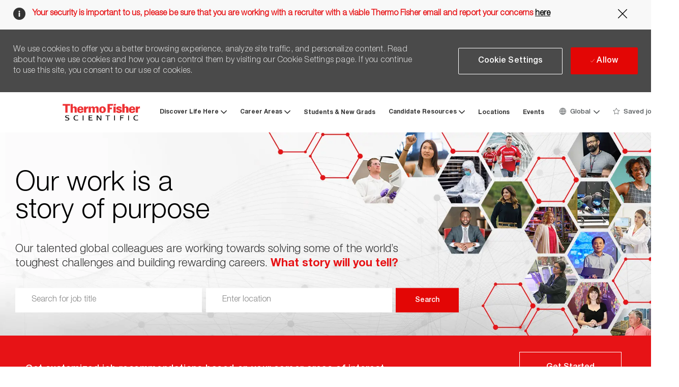

--- FILE ---
content_type: text/html;charset=UTF-8
request_url: https://jsv3.recruitics.com/913daebf-5cca-11eb-81fc-37b2b4a42e32-iframe?e=%7B%22viewer%22%3A%7B%22v2_first%22%3Anull%2C%22v2_local%22%3Anull%2C%22v3_first%22%3Anull%2C%22v3_first_samesite%22%3Anull%2C%22v3_local%22%3Anull%2C%22v3_param%22%3Anull%7D%2C%22referrer%22%3A%22%22%2C%22title%22%3A%22Careers%20at%20Thermo%20Fisher%20Scientific%20%7C%20Thermo%20Fisher%20Scientific%20jobs%22%2C%22eventType%22%3A%22pageview%22%2C%22pageType%22%3A%22All%20Other%20Pages%22%2C%22scriptId%22%3A%22913daebf-5cca-11eb-81fc-37b2b4a42e32%22%2C%22partnerId%22%3A%220ac34268-0120-11e8-a0c0-0535585cf6df%22%2C%22cid%22%3A%223436%22%2C%22versionId%22%3A%22ae3620b2-46d0-11f0-957f-b5cea9d58096%22%2C%22jobId%22%3Anull%2C%22uri%22%3A%22https%3A%2F%2Fjobs.thermofisher.com%2Fglobal%2Fen%22%2C%22hasCustomJs%22%3Afalse%2C%22anonymizeIp%22%3Afalse%2C%22nvp%22%3A%7B%7D%7D
body_size: 933
content:
<html>
<head><title>IFrame</title></head>
<body><script>var rx = rx || {};
rx._ = rx._ || {};

/**
 *  Logging wrapper. Addresses lack of "console" support in IE9.
 */
rx._.log = function(message,a1) {
    if (window.rx_debug) {
        window.rx_debug += "INFO: " + message + "\n";
    } else {
        window.rx_debug = "INFO: " + message + "\n";
    }
    if (false && window.console) {
        if (typeof a1 == "undefined"){
            window.console.log(message);
        } else {
            window.console.log(message,a1);
        }
    }
}

/**
 *  Logging wrapper. Addresses lack of "console" support in IE9.
 */
rx._.error = function(message,a1) {
    if (window.rx_debug) {
        window.rx_debug += "ERROR: " + message + "\n";
    } else {
        window.rx_debug = "ERROR: " + message + "\n";
    }
    if (false && window.console) {
        if (typeof a1 == "undefined"){
            window.console.error(message);
        } else {
            window.console.error(message,a1);
        }
    }
};

// ---------------------------------------------------------------------------------------------------------------------
// SEND EVENT FROM I-FRAME
// ---------------------------------------------------------------------------------------------------------------------
rx._.log("Setting up iFrame logic for jsv3.recruitics.com");
rx._.payload = {"viewer":{"v2_first":null,"v2_local":null,"v3_first":null,"v3_first_samesite":null,"v3_local":null,"v3_param":null},"referrer":"","title":"Careers at Thermo Fisher Scientific | Thermo Fisher Scientific jobs","eventType":"pageview","pageType":"All Other Pages","scriptId":"913daebf-5cca-11eb-81fc-37b2b4a42e32","partnerId":"0ac34268-0120-11e8-a0c0-0535585cf6df","cid":"3436","versionId":"ae3620b2-46d0-11f0-957f-b5cea9d58096","jobId":null,"uri":"https://jobs.thermofisher.com/global/en","hasCustomJs":false,"anonymizeIp":false,"nvp":{}};
rx._.sendPayload = function(fn) {
    var xhttp = new XMLHttpRequest();
    xhttp.onreadystatechange = function() {
        if (xhttp.readyState == 4 && xhttp.status == 200) {
            fn(xhttp.responseText);
        }
    }
    xhttp.open("POST", "//jsv3.recruitics.com/event.txt", true); // async post to event.txt
    xhttp.send(JSON.stringify(rx._.payload)); // add the payload and send it
};
rx._.handleResponse = function(viewerId){
    if (window.parent && window.parent.postMessage) {
        window.parent.postMessage("rx_viewer=" + viewerId, "*");
    }
};
rx._.sendPayload(rx._.handleResponse);</script></body>
</html>

--- FILE ---
content_type: text/css
request_url: https://cdn.phenompeople.com/CareerConnectResources/TFSCGLOBAL/tenantcss/page/en_global/external/desktop/page10/main-critical-css-1761958207478.css
body_size: 37485
content:
.darkar{
 color: #333333 !important;
}

.darkar-bg{
 background-color: #333333 !important;
}

.darkar-border{
 border-color: #333333 !important;
}

.brand-color-primary{
 color: #e71316 !important;
}

.gray-darkar{
 color: #d5d8dc !important;
}

.gray-darkar-bg{
 background-color: #d5d8dc !important;
}

.gray-darkar-border{
 border-color: #d5d8dc !important;
}

.ph-qAYQ1-bg{
 background-color: #ffffff !important;
}

 @charset "UTF-8";html{font-family:sans-serif;-ms-text-size-adjust:100%;-webkit-text-size-adjust:100%}body{margin:0}details,figure,header,main,nav,section{display:block}[hidden],template{display:none}a{background-color:transparent}a:active,a:hover{outline:0}strong{font-weight:bold}h1{font-size:2em;margin:.67em 0}img{border:0}figure{margin:1em 40px}code{font-family:monospace,monospace;font-size:1em}button,input,select{color:inherit;font:inherit;margin:0}button{overflow:visible}button,select{text-transform:none}button,html input[type="button"],input[type="reset"],input[type="submit"]{-webkit-appearance:button;cursor:pointer}button[disabled],html input[disabled]{cursor:default}button::-moz-focus-inner,input::-moz-focus-inner{border:0;padding:0}input{line-height:normal}input[type="checkbox"]{box-sizing:border-box;padding:0}input[type="number"]::-webkit-inner-spin-button,input[type="number"]::-webkit-outer-spin-button{height:auto}input[type="search"]{-webkit-appearance:textfield;box-sizing:content-box}input[type="search"]::-webkit-search-cancel-button,input[type="search"]::-webkit-search-decoration{-webkit-appearance:none}fieldset{border:1px solid #c0c0c0;margin:0 2px;padding:.35em .625em .75em}@media print{*,*:before,*:after{background:transparent !important;color:#000 !important;box-shadow:none !important;text-shadow:none !important}a,a:visited{text-decoration:underline}a[href]:after{content:" (" attr(href) ")"}img{page-break-inside:avoid}img{max-width:100% !important}p,h2,h3{orphans:3;widows:3}h2,h3{page-break-after:avoid}.label{border:1px solid #000}}*{-webkit-box-sizing:border-box;-moz-box-sizing:border-box;box-sizing:border-box}*:before,*:after{-webkit-box-sizing:border-box;-moz-box-sizing:border-box;box-sizing:border-box}html{font-size:10px;-webkit-tap-highlight-color:rgba(0,0,0,0)}body{font-family:"Helvetica Neue",Helvetica,Arial,sans-serif;font-size:14px;line-height:1.42857143;color:#333;background-color:#ffffff}input,button,select{font-family:inherit;font-size:inherit;line-height:inherit}a{color:#337ab7;text-decoration:none}a:hover,a:focus{color:#23527c;text-decoration:none}a:focus{outline:thin dotted;outline:5px auto -webkit-focus-ring-color;outline-offset:-2px}figure{margin:0}img{vertical-align:middle}.sr-only{position:absolute;width:1px;height:1px;margin:-1px;padding:0;overflow:hidden;clip:rect(0, 0, 0, 0);border:0}[role="button"]{cursor:pointer}h1,h2,h3,h4,h5,h6,.h1,.h2,.h3,.h4,.h5,.h6{font-family:inherit;font-weight:500;line-height:1.1;color:inherit}h1,.h1,h2,.h2,h3,.h3{margin-top:20px;margin-bottom:10px}h4,.h4,h5,.h5,h6,.h6{margin-top:10px;margin-bottom:10px}h1,.h1{font-size:36px}h2,.h2{font-size:30px}h3,.h3{font-size:24px}h4,.h4{font-size:18px}h5,.h5{font-size:14px}h6,.h6{font-size:12px}p{margin:0 0 10px}.text-danger{color:#a94442}a.text-danger:hover,a.text-danger:focus{color:#843534}ul{margin-top:0;margin-bottom:10px}ul ul{margin-bottom:0}address{margin-bottom:20px;font-style:normal;line-height:1.42857143}code{font-family:Menlo,Monaco,Consolas,"Courier New",monospace}code{padding:2px 4px;font-size:90%;color:#c7254e;background-color:#f9f2f4;border-radius:4px}.container{margin-right:auto;margin-left:auto;padding-left:8px;padding-right:8px}@media (min-width:768px){.container{width:96%}}@media (min-width:1025px){.container{width:992px}}@media (min-width:1280px){.container{width:1244px}}fieldset{padding:0;margin:0;border:0;min-width:0}label{display:inline-block;max-width:100%;margin-bottom:5px;font-weight:bold}input[type="search"]{-webkit-box-sizing:border-box;-moz-box-sizing:border-box;box-sizing:border-box}input[type="checkbox"]{margin:4px 0 0;margin-top:1px \9;line-height:normal}input[type="file"]{display:block}input[type="file"]:focus,input[type="checkbox"]:focus{outline:thin dotted;outline:5px auto -webkit-focus-ring-color;outline-offset:-2px}.form-control{display:block;width:100%;height:34px;padding:6px 12px;line-height:1.42857143;color:#555;background-color:#fff;background-image:none;border:1px solid #ccc;border-radius:4px;-webkit-box-shadow:inset 0 1px 1px rgba(0,0,0,0.075);-moz-box-shadow:inset 0 1px 1px rgba(0,0,0,0.075);box-shadow:inset 0 1px 1px rgba(0,0,0,0.075);-o-transition:border-color ease-in-out .15s, box-shadow ease-in-out .15s;-moz-transition:border-color ease-in-out .15s, box-shadow ease-in-out .15s;-ms-transition:border-color ease-in-out .15s, box-shadow ease-in-out .15s;-webkit-transition:border-color ease-in-out .15s, box-shadow ease-in-out .15s;transition:border-color ease-in-out .15s, box-shadow ease-in-out .15s;color:#b5b5b5;font-size:14px;text-align:left;font-family:HelveticaNeueLight}.form-control:focus{border-color:#66afe9;outline:0;-webkit-box-shadow:inset 0 1px 1px rgba(0,0,0,.075), 0 0 8px rgba(102, 175, 233, 0.6);-moz-box-shadow:inset 0 1px 1px rgba(0,0,0,.075), 0 0 8px rgba(102, 175, 233, 0.6);box-shadow:inset 0 1px 1px rgba(0,0,0,.075), 0 0 8px rgba(102, 175, 233, 0.6)}.form-control::-moz-placeholder{color:#999;opacity:1}.form-control:-ms-input-placeholder{color:#999}.form-control::-webkit-input-placeholder{color:#999}.form-control::-ms-expand{border:0;background-color:transparent}.form-control[disabled],.form-control[readonly],fieldset[disabled] .form-control{background-color:#c5c5c5;opacity:1}.form-control[disabled],fieldset[disabled] .form-control{cursor:not-allowed}input[type="search"]{-webkit-appearance:none}.form-group{margin-bottom:15px}.checkbox{position:relative;display:block;margin-top:10px;margin-bottom:10px}.checkbox label{min-height:20px;padding-left:20px;margin-bottom:0;font-weight:normal;cursor:pointer}.checkbox input[type="checkbox"]{position:absolute;margin-left:-20px;margin-top:4px \9}.checkbox+.checkbox{margin-top:-5px}input[type="checkbox"][disabled],input[type="checkbox"].disabled,fieldset[disabled] input[type="checkbox"]{cursor:not-allowed}.checkbox.disabled label,fieldset[disabled] .checkbox label{cursor:not-allowed}.form-control-static{padding-top:7px;padding-bottom:7px;margin-bottom:0;min-height:34px}.form-control-static.input-lg,.form-control-static.input-sm{padding-left:0;padding-right:0}.form-group-sm .form-control{height:30px;padding:5px 10px;font-size:12px;line-height:1.5;border-radius:3px}.form-group-sm select.form-control{height:30px;line-height:30px}.form-group-sm textarea.form-control,.form-group-sm select[multiple].form-control{height:auto}.form-group-sm .form-control-static{height:30px;min-height:32px;padding:6px 10px;font-size:12px;line-height:1.5}.input-lg{height:46px;padding:10px 16px;font-size:18px;line-height:1.3333333;border-radius:6px}select.input-lg{height:46px;line-height:46px}.form-group-lg .form-control{height:46px;padding:10px 16px;font-size:18px;line-height:1.3333333;border-radius:6px}.form-group-lg select.form-control{height:46px;line-height:46px}.form-group-lg textarea.form-control,.form-group-lg select[multiple].form-control{height:auto}.form-group-lg .form-control-static{height:46px;min-height:38px;padding:11px 16px;font-size:18px;line-height:1.3333333}.form-control-feedback{position:absolute;top:0;right:0;z-index:2;display:block;width:34px;height:34px;line-height:34px;text-align:center;pointer-events:none}.input-lg+.form-control-feedback,.form-group-lg .form-control+.form-control-feedback{width:46px;height:46px;line-height:46px}.form-group-sm .form-control+.form-control-feedback{width:30px;height:30px;line-height:30px}.has-warning .help-block,.has-warning .control-label,.has-warning .radio,.has-warning .checkbox,.has-warning .radio-inline,.has-warning .checkbox-inline,.has-warning.radio label,.has-warning.checkbox label,.has-warning.radio-inline label,.has-warning.checkbox-inline label{color:#8a6d3b}.has-warning .form-control{border-color:#8a6d3b;-webkit-box-shadow:inset 0 1px 1px rgba(0,0,0,0.075);-moz-box-shadow:inset 0 1px 1px rgba(0,0,0,0.075);box-shadow:inset 0 1px 1px rgba(0,0,0,0.075)}.has-warning .form-control:focus{border-color:#66512c;-webkit-box-shadow:inset 0 1px 1px rgba(0,0,0,0.075),0 0 6px #c0a16b;-moz-box-shadow:inset 0 1px 1px rgba(0,0,0,0.075),0 0 6px #c0a16b;box-shadow:inset 0 1px 1px rgba(0,0,0,0.075),0 0 6px #c0a16b}.has-warning .input-group-addon{color:#8a6d3b;border-color:#8a6d3b;background-color:#fcf8e3}.has-warning .form-control-feedback{color:#8a6d3b}.has-error .help-block,.has-error .control-label,.has-error .radio,.has-error .checkbox,.has-error .radio-inline,.has-error .checkbox-inline,.has-error.radio label,.has-error.checkbox label,.has-error.radio-inline label,.has-error.checkbox-inline label{color:#a94442}.has-error .form-control{border-color:#a94442;-webkit-box-shadow:inset 0 1px 1px rgba(0,0,0,0.075);-moz-box-shadow:inset 0 1px 1px rgba(0,0,0,0.075);box-shadow:inset 0 1px 1px rgba(0,0,0,0.075)}.has-error .form-control:focus{border-color:#843534;-webkit-box-shadow:inset 0 1px 1px rgba(0,0,0,0.075),0 0 6px #ce8483;-moz-box-shadow:inset 0 1px 1px rgba(0,0,0,0.075),0 0 6px #ce8483;box-shadow:inset 0 1px 1px rgba(0,0,0,0.075),0 0 6px #ce8483}.has-error .input-group-addon{color:#a94442;border-color:#a94442;background-color:#f2dede}.has-error .form-control-feedback{color:#a94442}.btn{display:inline-block;margin-bottom:0;font-weight:normal;text-align:center;vertical-align:middle;touch-action:manipulation;cursor:pointer;background-image:none;border:1px solid transparent;white-space:nowrap;padding:6px 12px;font-size:14px;line-height:1.42857143;border-radius:4px;-webkit-user-select:none;-moz-user-select:none;-ms-user-select:none;user-select:none}.btn:focus,.btn:active:focus,.btn.active:focus,.btn.focus,.btn:active.focus,.btn.active.focus{outline:thin dotted;outline:5px auto -webkit-focus-ring-color;outline-offset:-2px}.btn:hover,.btn:focus,.btn.focus{color:#333;text-decoration:none}.btn:active,.btn.active{outline:0;background-image:none;-webkit-box-shadow:inset 0 3px 5px rgba(0,0,0,0.125);-moz-box-shadow:inset 0 3px 5px rgba(0,0,0,0.125);box-shadow:inset 0 3px 5px rgba(0,0,0,0.125)}.btn.disabled,.btn[disabled],fieldset[disabled] .btn{cursor:not-allowed;opacity:.65;filter:alpha(opacity=65);-webkit-box-shadow:none;-moz-box-shadow:none;box-shadow:none}a.btn.disabled,fieldset[disabled] a.btn{pointer-events:none}.btn-default{color:#333;background-color:#fff;border-color:#ccc}.btn-default:focus,.btn-default.focus{color:#333;background-color:#e6e6e6;border-color:#8c8c8c}.btn-default:hover{color:#333;background-color:#e6e6e6;border-color:#adadad}.btn-default:active,.btn-default.active{color:#333;background-color:#e6e6e6;border-color:#adadad}.btn-default:active:hover,.btn-default.active:hover,.btn-default:active:focus,.btn-default.active:focus,.btn-default:active.focus,.btn-default.active.focus{color:#333;background-color:#d4d4d4;border-color:#8c8c8c}.btn-default:active,.btn-default.active{background-image:none}.btn-default.disabled:hover,.btn-default[disabled]:hover,fieldset[disabled] .btn-default:hover,.btn-default.disabled:focus,.btn-default[disabled]:focus,fieldset[disabled] .btn-default:focus,.btn-default.disabled.focus,.btn-default[disabled].focus,fieldset[disabled] .btn-default.focus{background-color:#fff;border-color:#ccc}.btn-primary{color:#fff;background-color:#337ab7;border-color:#2e6da4}.btn-primary:focus,.btn-primary.focus{color:#fff;background-color:#286090;border-color:#122b40}.btn-primary:hover{color:#fff;background-color:#286090;border-color:#204d74}.btn-primary:active,.btn-primary.active{color:#fff;background-color:#286090;border-color:#204d74}.btn-primary:active:hover,.btn-primary.active:hover,.btn-primary:active:focus,.btn-primary.active:focus,.btn-primary:active.focus,.btn-primary.active.focus{color:#fff;background-color:#204d74;border-color:#122b40}.btn-primary:active,.btn-primary.active{background-image:none}.btn-primary.disabled:hover,.btn-primary[disabled]:hover,fieldset[disabled] .btn-primary:hover,.btn-primary.disabled:focus,.btn-primary[disabled]:focus,fieldset[disabled] .btn-primary:focus,.btn-primary.disabled.focus,.btn-primary[disabled].focus,fieldset[disabled] .btn-primary.focus{background-color:#337ab7;border-color:#2e6da4}.btn-success{color:#fff;background-color:#5cb85c;border-color:#4cae4c}.btn-success:focus,.btn-success.focus{color:#fff;background-color:#449d44;border-color:#255625}.btn-success:hover{color:#fff;background-color:#449d44;border-color:#398439}.btn-success:active,.btn-success.active{color:#fff;background-color:#449d44;border-color:#398439}.btn-success:active:hover,.btn-success.active:hover,.btn-success:active:focus,.btn-success.active:focus,.btn-success:active.focus,.btn-success.active.focus{color:#fff;background-color:#398439;border-color:#255625}.btn-success:active,.btn-success.active{background-image:none}.btn-success.disabled:hover,.btn-success[disabled]:hover,fieldset[disabled] .btn-success:hover,.btn-success.disabled:focus,.btn-success[disabled]:focus,fieldset[disabled] .btn-success:focus,.btn-success.disabled.focus,.btn-success[disabled].focus,fieldset[disabled] .btn-success.focus{background-color:#5cb85c;border-color:#4cae4c}.btn-info{color:#fff;background-color:#5bc0de;border-color:#46b8da}.btn-info:focus,.btn-info.focus{color:#fff;background-color:#31b0d5;border-color:#1b6d85}.btn-info:hover{color:#fff;background-color:#31b0d5;border-color:#269abc}.btn-info:active,.btn-info.active{color:#fff;background-color:#31b0d5;border-color:#269abc}.btn-info:active:hover,.btn-info.active:hover,.btn-info:active:focus,.btn-info.active:focus,.btn-info:active.focus,.btn-info.active.focus{color:#fff;background-color:#269abc;border-color:#1b6d85}.btn-info:active,.btn-info.active{background-image:none}.btn-info.disabled:hover,.btn-info[disabled]:hover,fieldset[disabled] .btn-info:hover,.btn-info.disabled:focus,.btn-info[disabled]:focus,fieldset[disabled] .btn-info:focus,.btn-info.disabled.focus,.btn-info[disabled].focus,fieldset[disabled] .btn-info.focus{background-color:#5bc0de;border-color:#46b8da}.btn-warning{color:#fff;background-color:#f0ad4e;border-color:#eea236}.btn-warning:focus,.btn-warning.focus{color:#fff;background-color:#ec971f;border-color:#985f0d}.btn-warning:hover{color:#fff;background-color:#ec971f;border-color:#d58512}.btn-warning:active,.btn-warning.active{color:#fff;background-color:#ec971f;border-color:#d58512}.btn-warning:active:hover,.btn-warning.active:hover,.btn-warning:active:focus,.btn-warning.active:focus,.btn-warning:active.focus,.btn-warning.active.focus{color:#fff;background-color:#d58512;border-color:#985f0d}.btn-warning:active,.btn-warning.active{background-image:none}.btn-warning.disabled:hover,.btn-warning[disabled]:hover,fieldset[disabled] .btn-warning:hover,.btn-warning.disabled:focus,.btn-warning[disabled]:focus,fieldset[disabled] .btn-warning:focus,.btn-warning.disabled.focus,.btn-warning[disabled].focus,fieldset[disabled] .btn-warning.focus{background-color:#f0ad4e;border-color:#eea236}.btn-danger{color:#fff;background-color:#d9534f;border-color:#d43f3a}.btn-danger:focus,.btn-danger.focus{color:#fff;background-color:#c9302c;border-color:#761c19}.btn-danger:hover{color:#fff;background-color:#c9302c;border-color:#ac2925}.btn-danger:active,.btn-danger.active{color:#fff;background-color:#c9302c;border-color:#ac2925}.btn-danger:active:hover,.btn-danger.active:hover,.btn-danger:active:focus,.btn-danger.active:focus,.btn-danger:active.focus,.btn-danger.active.focus{color:#fff;background-color:#ac2925;border-color:#761c19}.btn-danger:active,.btn-danger.active{background-image:none}.btn-danger.disabled:hover,.btn-danger[disabled]:hover,fieldset[disabled] .btn-danger:hover,.btn-danger.disabled:focus,.btn-danger[disabled]:focus,fieldset[disabled] .btn-danger:focus,.btn-danger.disabled.focus,.btn-danger[disabled].focus,fieldset[disabled] .btn-danger.focus{background-color:#d9534f;border-color:#d43f3a}.btn-link{color:#337ab7;font-weight:normal;border-radius:0}.btn-link,.btn-link:active,.btn-link.active,.btn-link[disabled],fieldset[disabled] .btn-link{background-color:transparent;-webkit-box-shadow:none;-moz-box-shadow:none;box-shadow:none}.btn-link,.btn-link:hover,.btn-link:focus,.btn-link:active{border-color:transparent}.btn-link:hover,.btn-link:focus{color:#23527c;text-decoration:none;background-color:transparent}.btn-link[disabled]:hover,fieldset[disabled] .btn-link:hover,.btn-link[disabled]:focus,fieldset[disabled] .btn-link:focus{color:#f8f8f8;text-decoration:none}.btn-lg,.btn-group-lg>.btn{padding:10px 16px;font-size:18px;line-height:1.3333333;border-radius:6px}.btn-sm,.btn-group-sm>.btn{padding:5px 10px;font-size:12px;line-height:1.5;border-radius:3px}.btn-xs,.btn-group-xs>.btn{padding:1px 5px;font-size:12px;line-height:1.5;border-radius:3px}.btn-block{display:block;width:100%}.btn-block+.btn-block{margin-top:5px}input[type="submit"].btn-block,input[type="reset"].btn-block,input[type="button"].btn-block{width:100%}.fade{opacity:0;-o-transition:opacity .15s linear;-moz-transition:opacity .15s linear;-ms-transition:opacity .15s linear;-webkit-transition:opacity .15s linear;transition:opacity .15s linear}.fade.in{opacity:1}.dropdown{position:relative}.dropdown-toggle:focus{outline:0}.dropdown-menu{position:absolute;top:100%;left:0;z-index:1000;display:none;float:left;min-width:160px;padding:5px 0;margin:2px 0 0;list-style:none;font-size:14px;text-align:left;background-color:#fff;border:1px solid #ccc;border:1px solid rgba(0,0,0,0.15);border-radius:4px;-webkit-box-shadow:0 6px 12px rgba(0,0,0,0.175);-moz-box-shadow:0 6px 12px rgba(0,0,0,0.175);box-shadow:0 6px 12px rgba(0,0,0,0.175);background-clip:padding-box}.dropdown-menu>li>a{display:block;padding:3px 20px;clear:both;font-weight:normal;line-height:1.42857143;color:#333;white-space:nowrap}.dropdown-menu>li>a:hover,.dropdown-menu>li>a:focus{text-decoration:none;color:#262626;background-color:#f5f5f5}.dropdown-menu>.active>a,.dropdown-menu>.active>a:hover,.dropdown-menu>.active>a:focus{color:#fff;text-decoration:none;outline:0;background-color:#337ab7}.dropdown-menu>.disabled>a,.dropdown-menu>.disabled>a:hover,.dropdown-menu>.disabled>a:focus{color:#f8f8f8}.dropdown-menu>.disabled>a:hover,.dropdown-menu>.disabled>a:focus{text-decoration:none;background-color:transparent;background-image:none;filter:progid:DXImageTransform.Microsoft.gradient(enabled = false);cursor:not-allowed}.dropdown-menu-right{left:auto;right:0}.dropdown-menu-left{left:0;right:auto}.dropdown-header{display:block;padding:3px 20px;font-size:12px;line-height:1.42857143;color:#f8f8f8;white-space:nowrap}.dropdown-backdrop{position:fixed;left:0;right:0;bottom:0;top:0;z-index:990}.btn-group,.btn-group-vertical{position:relative;display:inline-block;vertical-align:middle}.btn-group>.btn,.btn-group-vertical>.btn{position:relative;float:left}.btn-group>.btn:hover,.btn-group-vertical>.btn:hover,.btn-group>.btn:focus,.btn-group-vertical>.btn:focus,.btn-group>.btn:active,.btn-group-vertical>.btn:active,.btn-group>.btn.active,.btn-group-vertical>.btn.active{z-index:2}.btn-group .btn+.btn,.btn-group .btn+.btn-group,.btn-group .btn-group+.btn,.btn-group .btn-group+.btn-group{margin-left:-1px}.btn-toolbar{margin-left:-5px}.btn-toolbar .btn,.btn-toolbar .btn-group,.btn-toolbar .input-group{float:left}.btn-toolbar>.btn,.btn-toolbar>.btn-group,.btn-toolbar>.input-group{margin-left:5px}.btn-group>.btn:not(:first-child):not(:last-child):not(.dropdown-toggle){border-radius:0}.btn-group>.btn:first-child{margin-left:0}.btn-group>.btn:first-child:not(:last-child):not(.dropdown-toggle){border-bottom-right-radius:0;border-top-right-radius:0}.btn-group>.btn:last-child:not(:first-child),.btn-group>.dropdown-toggle:not(:first-child){border-bottom-left-radius:0;border-top-left-radius:0}.btn-group>.btn-group{float:left}.btn-group>.btn-group:not(:first-child):not(:last-child)>.btn{border-radius:0}.btn-group>.btn-group:first-child:not(:last-child)>.btn:last-child,.btn-group>.btn-group:first-child:not(:last-child)>.dropdown-toggle{border-bottom-right-radius:0;border-top-right-radius:0}.btn-group>.btn-group:last-child:not(:first-child)>.btn:first-child{border-bottom-left-radius:0;border-top-left-radius:0}.btn-group .dropdown-toggle:active{outline:0}.btn-group>.btn+.dropdown-toggle{padding-left:8px;padding-right:8px}.btn-group>.btn-lg+.dropdown-toggle{padding-left:12px;padding-right:12px}.btn-group-vertical>.btn,.btn-group-vertical>.btn-group,.btn-group-vertical>.btn-group>.btn{display:block;float:none;width:100%;max-width:100%}.btn-group-vertical>.btn-group>.btn{float:none}.btn-group-vertical>.btn+.btn,.btn-group-vertical>.btn+.btn-group,.btn-group-vertical>.btn-group+.btn,.btn-group-vertical>.btn-group+.btn-group{margin-top:-1px;margin-left:0}.btn-group-vertical>.btn:not(:first-child):not(:last-child){border-radius:0}.btn-group-vertical>.btn:first-child:not(:last-child){border-top-right-radius:4px;border-top-left-radius:4px;border-bottom-right-radius:0;border-bottom-left-radius:0}.btn-group-vertical>.btn:last-child:not(:first-child){border-top-right-radius:0;border-top-left-radius:0;border-bottom-right-radius:4px;border-bottom-left-radius:4px}.btn-group-vertical>.btn-group:not(:first-child):not(:last-child)>.btn{border-radius:0}.btn-group-vertical>.btn-group:first-child:not(:last-child)>.btn:last-child,.btn-group-vertical>.btn-group:first-child:not(:last-child)>.dropdown-toggle{border-bottom-right-radius:0;border-bottom-left-radius:0}.btn-group-vertical>.btn-group:last-child:not(:first-child)>.btn:first-child{border-top-right-radius:0;border-top-left-radius:0}.btn-group-justified{display:table;width:100%;table-layout:fixed;border-collapse:separate}.btn-group-justified>.btn,.btn-group-justified>.btn-group{float:none;display:table-cell;width:1%}.btn-group-justified>.btn-group .btn{width:100%}.btn-group-justified>.btn-group .dropdown-menu{left:auto}.input-group{position:relative;display:table;border-collapse:separate}.input-group[class*="col-"]{float:none;padding-left:0;padding-right:0}.input-group .form-control{position:relative;z-index:2;float:left;width:100%;margin-bottom:0}.input-group .form-control:focus{z-index:3}.input-group-btn,.input-group .form-control{display:table-cell}.input-group-btn:not(:first-child):not(:last-child),.input-group .form-control:not(:first-child):not(:last-child){border-radius:0}.input-group-btn{width:1%;white-space:nowrap;vertical-align:middle}.input-group .form-control:first-child,.input-group-btn:first-child>.btn,.input-group-btn:first-child>.btn-group>.btn,.input-group-btn:first-child>.dropdown-toggle,.input-group-btn:last-child>.btn:not(:last-child):not(.dropdown-toggle),.input-group-btn:last-child>.btn-group:not(:last-child)>.btn{border-bottom-right-radius:0;border-top-right-radius:0}.input-group .form-control:last-child,.input-group-btn:last-child>.btn,.input-group-btn:last-child>.btn-group>.btn,.input-group-btn:last-child>.dropdown-toggle,.input-group-btn:first-child>.btn:not(:first-child),.input-group-btn:first-child>.btn-group:not(:first-child)>.btn{border-bottom-left-radius:0;border-top-left-radius:0}.input-group-btn{position:relative;font-size:0;white-space:nowrap}.input-group-btn>.btn{position:relative}.input-group-btn>.btn+.btn{margin-left:-1px}.input-group-btn>.btn:hover,.input-group-btn>.btn:focus,.input-group-btn>.btn:active{z-index:2}.input-group-btn:first-child>.btn,.input-group-btn:first-child>.btn-group{margin-right:-1px}.input-group-btn:last-child>.btn,.input-group-btn:last-child>.btn-group{z-index:2;margin-left:-1px}.nav{margin-bottom:0;padding-left:0;list-style:none}.nav>li{position:relative;display:block}.nav>li>a{position:relative;display:block;padding:10px 15px}.nav>li>a:hover,.nav>li>a:focus{text-decoration:none;background-color:#c5c5c5}.nav>li.disabled>a{color:#f8f8f8}.nav>li.disabled>a:hover,.nav>li.disabled>a:focus{color:#f8f8f8;text-decoration:none;background-color:transparent;cursor:not-allowed}.nav>li>a>img{max-width:none}.navbar-nav{margin:7.5px -8px}.navbar-nav>li>a{padding-top:10px;padding-bottom:10px;line-height:20px}@media (min-width:768px){.navbar-nav{float:left;margin:0}.navbar-nav>li{float:left}.navbar-nav>li>a{padding-top:15px;padding-bottom:15px}}.navbar-nav>li>.dropdown-menu{margin-top:0;border-top-right-radius:0;border-top-left-radius:0}.label{display:inline;padding:.2em .6em .3em;font-size:75%;font-weight:bold;line-height:1;color:#fff;text-align:center;white-space:nowrap;vertical-align:baseline;border-radius:.25em}a.label:hover,a.label:focus{color:#fff;text-decoration:none;cursor:pointer}.label:empty{display:none}.btn .label{position:relative;top:-1px}.close{float:right;font-size:21px;font-weight:bold;line-height:1;color:#000;text-shadow:0 1px 0 #fff;opacity:.2;filter:alpha(opacity=20)}.close:hover,.close:focus{color:#000;text-decoration:none;cursor:pointer;opacity:.5;filter:alpha(opacity=50)}button.close{padding:0;cursor:pointer;background:transparent;border:0;-webkit-appearance:none}.modal{display:none;overflow:hidden;position:fixed;top:0;right:0;bottom:0;left:0;z-index:1050;-webkit-overflow-scrolling:touch;outline:0}.modal.fade .modal-dialog{-webkit-transform:translate(0, -25%);-ms-transform:translate(0, -25%);-o-transform:translate(0, -25%);transform:translate(0, -25%);-webkit-transition:-webkit-transform 0.3s ease-out;-moz-transition:-moz-transform 0.3s ease-out;-o-transition:-o-transform 0.3s ease-out;transition:transform 0.3s ease-out}.modal.in .modal-dialog{-webkit-transform:translate(0, 0);-ms-transform:translate(0, 0);-o-transform:translate(0, 0);transform:translate(0, 0)}.modal-dialog{position:relative;width:auto;margin:10px}.modal-backdrop{position:fixed;top:0;right:0;bottom:0;left:0;z-index:1040;background-color:#000}.modal-backdrop.fade{opacity:0;filter:alpha(opacity=0)}.modal-backdrop.in{opacity:.5;filter:alpha(opacity=50)}.modal-body{position:relative;padding:15px}@media (min-width:768px){.modal-dialog{width:600px;margin:30px auto}}.container:before,.container:after,.btn-toolbar:before,.btn-toolbar:after,.btn-group-vertical>.btn-group:before,.btn-group-vertical>.btn-group:after,.nav:before,.nav:after{content:" ";display:table}.container:after,.btn-toolbar:after,.btn-group-vertical>.btn-group:after,.nav:after{clear:both}.hide{display:none !important}.show{display:block !important}.hidden{display:none !important}@-ms-viewport{width:device-width}.visible-xs{display:none !important}@media (max-width:767px){.visible-xs{display:block !important}}@media (max-width:767px){.hidden-xs{display:none !important}}[class^="icon-"]:before,[class*=" icon-"]:before{font-family:"platform-font" !important;font-style:normal !important;font-weight:normal !important;font-variant:normal !important;text-transform:none !important;speak:none;vertical-align:middle;-webkit-font-smoothing:antialiased;-moz-osx-font-smoothing:grayscale}.flag{display:inline-block;width:25px;height:15px;background:url('https://cdn.phenompeople.com/CareerConnectResources/TFSCGLOBAL/en_global/desktop/assets/images/flags.png') no-repeat}.btn{padding:11px 38px;line-height:28px}.btn.primary-button{min-height:52px;width:auto;font-family:HelveticaNeueMedium;font-weight:normal;font-size:16px;color:#ffffff;text-align:center;border-color:#E30605;background:none;background-color:#e30605;-webkit-border-radius:0;-moz-border-radius:0;-ms-border-radius:0;border-radius:0;-o-transition:none;-moz-transition:none;-ms-transition:none;-webkit-transition:none;transition:none;box-shadow:none;line-height:28px;letter-spacing:normal;text-decoration:none;text-transform:none;padding-left:38px;padding-right:38px;border-width:1px;padding-top:11px;padding-bottom:11px}.btn.primary-button:hover,.btn.primary-button:active{color:#e71316;background:none;background-color:#fff;border-color:#e71316;box-shadow:none;transform:scale(1, 1);-o-transform:scale(1, 1);-ms-transform:scale(1, 1);-moz-transform:scale(1, 1);-webkit-transform:scale(1, 1)}.btn.secondary-button{min-height:52px;width:auto;font-family:HelveticaNeueMedium;font-weight:normal;font-size:16px;color:#ffffff;text-align:center;border-color:#E30605;background:none;background-color:#e30605;-webkit-border-radius:0;-moz-border-radius:0;-ms-border-radius:0;border-radius:0;-o-transition:none;-moz-transition:none;-ms-transition:none;-webkit-transition:none;transition:none;box-shadow:none;line-height:28px;letter-spacing:normal;text-decoration:none;text-transform:none;padding-left:38px;padding-right:38px;border-width:1px;padding-top:11px;padding-bottom:11px}.btn.secondary-button:hover,.btn.secondary-button:active{color:#e71316;background:none;background-color:#fff;border-color:#e71316;box-shadow:none;transform:scale(1, 1);-o-transform:scale(1, 1);-ms-transform:scale(1, 1);-moz-transform:scale(1, 1);-webkit-transform:scale(1, 1)}.btn.plain-button{min-height:52px;width:auto;font-family:HelveticaNeueMedium;font-weight:normal;font-size:16px;color:#E30605;text-align:center;border-color:#E30605;background:none;background-color:transparent;-webkit-border-radius:0;-moz-border-radius:0;-ms-border-radius:0;border-radius:0;-o-transition:none;-moz-transition:none;-ms-transition:none;-webkit-transition:none;transition:none;box-shadow:none;line-height:28px;letter-spacing:normal;text-decoration:none;text-transform:none;padding-left:38px;padding-right:38px;border-width:1px;padding-top:11px;padding-bottom:11px}.btn.plain-button:hover,.btn.plain-button:active{color:#ffffff;background:none;background-color:#e30605;border-color:#E30605;box-shadow:none;transform:scale(1, 1);-o-transform:scale(1, 1);-ms-transform:scale(1, 1);-moz-transform:scale(1, 1);-webkit-transform:scale(1, 1)}.btn.default-button{min-height:52px;width:auto;font-family:HelveticaNeueMedium;font-weight:normal;font-size:16px;color:#E30605;text-align:center;border-color:#ffffff;background:none;background-color:#fff;-webkit-border-radius:0;-moz-border-radius:0;-ms-border-radius:0;border-radius:0;-o-transition:none;-moz-transition:none;-ms-transition:none;-webkit-transition:none;transition:none;box-shadow:none;line-height:28px;letter-spacing:normal;text-decoration:none;text-transform:none;padding-left:38px;padding-right:38px;border-width:1px;padding-top:11px;padding-bottom:11px}.btn.default-button:hover,.btn.default-button:active{color:#ffffff;background:none;background-color:#e30605;border-color:#E30605;box-shadow:none;transform:scale(1, 1);-o-transform:scale(1, 1);-ms-transform:scale(1, 1);-moz-transform:scale(1, 1);-webkit-transform:scale(1, 1)}.btn-lg,.btn-group-lg>.btn{padding:15px 28px;font-size:16px;-webkit-border-radius:0;-moz-border-radius:0;-ms-border-radius:0;border-radius:0;min-height:60px;font-weight:normal;line-height:28px}.btn-sm,.btn-group-sm>.btn{padding:11px 38px;font-size:14px;-webkit-border-radius:0;-moz-border-radius:0;-ms-border-radius:0;border-radius:0;min-height:48px;font-weight:normal;line-height:24px}.primary-button.btn-lg{padding:15px 28px;font-size:16px;-webkit-border-radius:0;-moz-border-radius:0;-ms-border-radius:0;border-radius:0;min-height:60px;font-weight:normal;line-height:28px}.primary-button.btn-sm{padding:11px 38px;font-size:14px;-webkit-border-radius:0;-moz-border-radius:0;-ms-border-radius:0;border-radius:0;min-height:48px;font-weight:normal;line-height:24px}.secondary-button.btn-lg{padding:15px 28px;font-size:16px;-webkit-border-radius:0;-moz-border-radius:0;-ms-border-radius:0;border-radius:0;min-height:60px;font-weight:normal;line-height:28px}.secondary-button.btn-sm{padding:11px 38px;font-size:14px;-webkit-border-radius:0;-moz-border-radius:0;-ms-border-radius:0;border-radius:0;min-height:48px;font-weight:normal;line-height:24px}.plain-button.btn-lg{padding:15px 28px;font-size:16px;-webkit-border-radius:0;-moz-border-radius:0;-ms-border-radius:0;border-radius:0;min-height:60px;font-weight:normal;line-height:28px}.plain-button.btn-sm{padding:11px 38px;font-size:14px;-webkit-border-radius:0;-moz-border-radius:0;-ms-border-radius:0;border-radius:0;min-height:48px;font-weight:normal;line-height:24px}.default-button.btn-lg{padding:15px 28px;font-size:16px;-webkit-border-radius:0;-moz-border-radius:0;-ms-border-radius:0;border-radius:0;min-height:60px;font-weight:normal;line-height:28px}.default-button.btn-sm{padding:11px 38px;font-size:14px;-webkit-border-radius:0;-moz-border-radius:0;-ms-border-radius:0;border-radius:0;min-height:48px;font-weight:normal;line-height:24px}[data-widget^="ph-find-your-fit-container-"] h2::before,[data-widget*="ph-find-your-fit-container-"] h2::before,[data-widget^="pcs-job-cart-"] h2::before,[data-widget*="pcs-job-cart-"] h2::before{display:none !important}[data-widget^="ph-find-your-fit-container-"] h2::after,[data-widget*="ph-find-your-fit-container-"] h2::after,[data-widget^="pcs-job-cart-"] h2::after,[data-widget*="pcs-job-cart-"] h2::after{display:none !important}[data-widget^="ph-find-your-fit-container-"] h3::before,[data-widget*="ph-find-your-fit-container-"] h3::before,[data-widget^="ph-find-your-fit-container-"] h4::before,[data-widget*="ph-find-your-fit-container-"] h4::before,[data-widget^="ph-find-your-fit-container-"] h3::after,[data-widget*="ph-find-your-fit-container-"] h3::after,[data-widget^="ph-find-your-fit-container-"] h4::after,[data-widget*="ph-find-your-fit-container-"] h4::after{display:none}body,html{background-color:#ffffff;font-family:HelveticaNeueLight,sans-serif;font-size:16px;color:#333333;line-height:1.75;margin:0;padding:0}strong{font-family:inherit}::-input-placeholder{color:#959595}input[type=text]::-ms-clear{display:none}input[type=password]::-ms-reveal{display:none}input::-ms-expand,input::-ms-clear,input::-ms-reveal{visibility:hidden}body:not(.job-page) span[style^="line-"]{display:inline-block}body:not(.job-page) li span[style^="line-"]{display:inline-table}h1,h2,h3,h4,h5,h6{margin:0}h1{font-family:HelveticaNeueBd,sans-serif;font-weight:inherit;font-size:56px;line-height:1.2;color:#ffffff;letter-spacing:normal;text-transform:none;text-decoration:none}h2{font-family:HelveticaNeueBd,sans-serif;font-weight:inherit;font-size:32px;line-height:1.4;color:#555759;letter-spacing:normal;text-transform:none;text-decoration:none}h3{font-family:HelveticaNeueBd,sans-serif;font-weight:inherit;font-size:28px;line-height:1.6;color:#54585a;letter-spacing:normal;text-transform:none;text-decoration:none}h4{font-family:HelveticaNeueMedium,sans-serif;font-weight:inherit;font-size:22px;line-height:1.8;color:#54585a;letter-spacing:normal;text-transform:none;text-decoration:none}h5{font-family:HelveticaNeueMedium,sans-serif;font-weight:inherit;font-size:20px;line-height:1.8;color:#54585a;letter-spacing:normal;text-transform:none;text-decoration:none}h6{font-family:HelveticaNeueMedium,sans-serif;font-weight:inherit;font-size:18px;line-height:1.8;color:#54585a;letter-spacing:normal;text-transform:none;text-decoration:none}ppc-content ul{margin:auto;padding-left:40px}ppc-content ul li{list-style-type:initial;margin:auto}ppc-content ul li{list-style-type:disc}ppc-content h1{font-size:56px !important}ppc-content h2{font-size:32px !important}ppc-content h3{font-size:28px !important}ppc-content h4{font-size:22px !important}ppc-content h5{font-size:20px !important}ppc-content h6{font-size:18px !important}ppc-content p{margin-bottom:0}a{cursor:pointer;font-family:HelveticaNeueMedium,sans-serif;font-weight:normal;font-size:14px;color:#00677f;line-height:1.4;letter-spacing:normal;text-decoration:none;text-transform:none}a:focus,a:hover{color:#E30605;outline:0}a:active{color:#e71316}a:focus{outline:2px dotted #000000}a:hover{text-decoration:underline}button,.btn{cursor:pointer}button:focus,.btn:focus{outline:2px dotted #000000}input.form-control:focus-visible,input.form-control:focus{outline:2px dotted #000000}input:focus-visible,input:focus{outline:2px dotted #000000}ul{margin:0;padding:0;list-style:none}.error{color:#ff2500}.inline-block{display:inline-block}.disabled{cursor:not-allowed;pointer-events:none;opacity:.65;filter:alpha(opacity=65)}.inner-container,.widget-container,.container{margin:0 auto;max-width:1440px;width:1244px;padding-left:8px;padding-right:8px}.inner-container .container,.widget-container .container,.container .container,.inner-container .inner-container,.widget-container .inner-container,.container .inner-container,.inner-container .widget-container,.widget-container .widget-container,.container .widget-container{width:100%;padding:0}@media only screen and (max-width:1279px){.container{width:992px}}@media only screen and (max-width:1024px){.container{width:96%}}@media only screen and (max-width:767px){.container{width:96%}}.widget-container{padding-top:100px;padding-bottom:100px}@media only screen and (max-width:1279px){.widget-container{width:992px;padding-top:80px;padding-bottom:80px}}@media only screen and (max-width:1024px){.widget-container{width:96%;padding-top:60px;padding-bottom:60px}}@media only screen and (max-width:767px){.widget-container{width:96%;padding-top:40px;padding-bottom:40px}}section.ph-widget{position:relative}[data-widget^="ph-global-search-"] a,[data-widget*="ph-global-search-"] a{text-decoration:none}[data-widget^="ph-global-search-"] a:hover,[data-widget*="ph-global-search-"] a:hover{text-decoration:none}.ph-loading{position:absolute;left:0;right:0;text-align:center;background-color:rgba(0,0,0,0.75);display:inline-block;margin:0 auto;max-width:50px;border-radius:5px;padding:5px;top:50%;z-index:100;width:100%}.ph-loading img{max-width:35px}@media (max-width:1024px){h1{font-family:HelveticaNeueBd,sans-serif;font-weight:inherit;font-size:32px;line-height:48px;color:#ffffff;letter-spacing:normal;text-transform:none;text-decoration:none}h2{font-family:HelveticaNeueBd,sans-serif;font-weight:inherit;font-size:28px;line-height:44px;color:#555759;letter-spacing:normal;text-transform:none;text-decoration:none}h3{font-family:HelveticaNeueBd,sans-serif;font-weight:inherit;font-size:22px;line-height:40px;color:#54585a;letter-spacing:normal;text-transform:none;text-decoration:none}h4{font-family:HelveticaNeueMedium,sans-serif;font-weight:inherit;font-size:20px;line-height:36px;color:#54585a;letter-spacing:normal;text-transform:none;text-decoration:none}h5{font-family:HelveticaNeueMedium,sans-serif;font-weight:inherit;font-size:20px;line-height:36px;color:#54585a;letter-spacing:normal;text-transform:none;text-decoration:none}h6{font-family:HelveticaNeueMedium,sans-serif;font-weight:inherit;font-size:18px;line-height:32px;color:#54585a;letter-spacing:normal;text-transform:none;text-decoration:none}ppc-content h1{font-size:32px !important}ppc-content h2{font-size:28px !important}ppc-content h3{font-size:22px !important}ppc-content h4{font-size:20px !important}ppc-content h5{font-size:20px !important}ppc-content h6{font-size:18px !important}}@media (max-width:767px){h1{font-family:HelveticaNeueBd,sans-serif;font-weight:inherit;font-size:28px;line-height:44px;color:#ffffff;letter-spacing:normal;text-transform:none;text-decoration:none}h2{font-family:HelveticaNeueBd,sans-serif;font-weight:inherit;font-size:22px;line-height:40px;color:#555759;letter-spacing:normal;text-transform:none;text-decoration:none}h3{font-family:HelveticaNeueBd,sans-serif;font-weight:inherit;font-size:22px;line-height:40px;color:#54585a;letter-spacing:normal;text-transform:none;text-decoration:normal}h4{font-family:HelveticaNeueMedium,sans-serif;font-weight:inherit;font-size:22px;line-height:40px;color:#54585a;letter-spacing:normal;text-transform:none;text-decoration:none}h5{font-family:HelveticaNeueMedium,sans-serif;font-weight:inherit;font-size:20px;line-height:36px;color:#54585a;letter-spacing:normal;text-transform:none;text-decoration:none}h6{font-family:HelveticaNeueMedium,sans-serif;font-weight:inherit;font-size:18px;line-height:32px;color:#54585a;letter-spacing:normal;text-transform:none;text-decoration:none}ppc-content h1{font-size:28px !important}ppc-content h2{font-size:22px !important}ppc-content h3{font-size:22px !important}ppc-content h4{font-size:22px !important}ppc-content h5{font-size:20px !important}ppc-content h6{font-size:18px !important}}@media (max-width:320px){.body-wrapper{min-height:200px;max-width:100%}}.ph-static-slider .slick-slider{display:block;position:relative;box-sizing:border-box;user-select:none;touch-action:pan-y;-ms-user-select:none;-moz-user-select:none;-ms-touch-action:pan-y;-khtml-user-select:none;-webkit-user-select:none;-webkit-touch-callout:none;-webkit-tap-highlight-color:transparent}.ph-static-slider .slick-slider .slick-list{margin:0;padding:0;display:block;position:relative;overflow:hidden}.ph-static-slider .slick-slider .slick-list:focus{outline:none}.ph-static-slider .slick-slider .slick-list.dragging{cursor:pointer;cursor:hand}.ph-static-slider .slick-slider .slick-track{top:0;left:0;display:block;position:relative;margin-left:auto;margin-right:auto}.ph-static-slider .slick-slider .slick-track:after{content:"";display:table}.ph-static-slider .slick-slider .slick-track:after{clear:both}.ph-static-slider .slick-slider .slick-slide{float:left;min-height:1px;display:none}.ph-static-slider .slick-slider .slick-slide img{display:inline-block}.ph-static-slider .slick-slider .slick-slide.slick-loading img{display:none}.ph-static-slider .slick-slider .slick-slide.dragging img{pointer-events:none}.ph-static-slider .slick-slider .slick-arrow.slick-hidden{display:none}.ph-static-slider .slick-slider .slick-loading .slick-list{background:#ffffff url('https://cdn.phenompeople.com/CareerConnectResources/TFSCGLOBAL/en_global/desktop/assets/less/{@ph-static-slider-slick-loader-path}ajax-loader.gif') center center no-repeat}.ph-static-slider .slick-slider .slick-prev,.ph-static-slider .slick-slider .slick-next{top:50%;color:#ffffff;cursor:pointer;border:none;display:block;padding:0;outline:none;z-index:1100;position:absolute;font-size:0;background:transparent;width:auto;height:auto;opacity:.75;filter:alpha(opacity=75);transform:translate(0, -50%);-o-transform:translate(0, -50%);-ms-transform:translate(0, -50%);-moz-transform:translate(0, -50%);-webkit-transform:translate(0, -50%)}.ph-static-slider .slick-slider .slick-prev:hover,.ph-static-slider .slick-slider .slick-next:hover,.ph-static-slider .slick-slider .slick-prev:focus,.ph-static-slider .slick-slider .slick-next:focus{outline:none;background:transparent;opacity:1;filter:alpha(opacity=100)}.ph-static-slider .slick-slider .slick-prev:focus,.ph-static-slider .slick-slider .slick-next:focus{outline:2px dotted #000000}.ph-static-slider .slick-slider .slick-prev.slick-disabled,.ph-static-slider .slick-slider .slick-next.slick-disabled{opacity:.25;filter:alpha(opacity=25)}.ph-static-slider .slick-slider .slick-prev:before,.ph-static-slider .slick-slider .slick-next:before{font-family:'platform-font';font-size:20px;opacity:1;color:inherit;-webkit-font-smoothing:antialiased;-moz-osx-font-smoothing:grayscale;display:block}.ph-static-slider .slick-slider .slick-prev{left:0}.ph-static-slider .slick-slider .slick-prev:before{content:"\5a"}.ph-static-slider .slick-slider .slick-next{right:0}.ph-static-slider .slick-slider .slick-next:before{content:"\e031"}.ph-static-slider .slick-slider.stackable .slick-track{-webkit-box-align:stretch;-webkit-align-items:stretch;-ms-flex-align:stretch;align-items:stretch;display:-webkit-box;display:-webkit-flex;display:-ms-flexbox;display:flex;-webkit-flex-wrap:wrap;-ms-flex-wrap:wrap;flex-wrap:wrap}.ph-static-slider .slick-prev,.ph-static-slider .slick-next{top:50%;color:#ffffff;cursor:pointer;border:none;display:block;padding:0;outline:none;z-index:1100;position:absolute;font-size:0;background:transparent;width:auto;height:auto;opacity:.75;filter:alpha(opacity=75);transform:translate(0, -50%);-o-transform:translate(0, -50%);-ms-transform:translate(0, -50%);-moz-transform:translate(0, -50%);-webkit-transform:translate(0, -50%)}.ph-static-slider .slick-prev:hover,.ph-static-slider .slick-next:hover,.ph-static-slider .slick-prev:focus,.ph-static-slider .slick-next:focus{outline:none;background:transparent;opacity:1;filter:alpha(opacity=100)}.ph-static-slider .slick-prev:focus,.ph-static-slider .slick-next:focus{outline:2px dotted #000000}.ph-static-slider .slick-prev.slick-disabled,.ph-static-slider .slick-next.slick-disabled{opacity:.25;filter:alpha(opacity=25)}.ph-static-slider .slick-prev:before,.ph-static-slider .slick-next:before{font-family:'platform-font';font-size:20px;opacity:1;color:inherit;-webkit-font-smoothing:antialiased;-moz-osx-font-smoothing:grayscale;display:block}.ph-static-slider .slick-prev{left:0}.ph-static-slider .slick-prev:before{content:"\5a"}.ph-static-slider .slick-next{right:0}.ph-static-slider .slick-next:before{content:"\e031"}.ph-static-slider .slick-dots{width:100%;bottom:-10px;margin:0;padding:0;display:block;position:absolute;list-style:none;text-align:center;z-index:1100}.ph-static-slider .slick-dots li{margin:0 5px;cursor:pointer;display:inline-block;padding:0;position:relative;width:20px;height:20px}.ph-static-slider .slick-dots li.slick-active a:before,.ph-static-slider .slick-dots li.slick-active button:before{color:#ffffff;opacity:.75;filter:alpha(opacity=75)}.ph-static-slider .slick-dots a,.ph-static-slider .slick-dots button{color:#000;border:0;cursor:pointer;display:inline-block;padding:4px;outline:none;font-size:0;background:transparent;line-height:0;width:20px;height:20px;position:relative}.ph-static-slider .slick-dots a:hover,.ph-static-slider .slick-dots button:hover,.ph-static-slider .slick-dots a:focus,.ph-static-slider .slick-dots button:focus{outline:none}.ph-static-slider .slick-dots a:hover:before,.ph-static-slider .slick-dots button:hover:before,.ph-static-slider .slick-dots a:focus:before,.ph-static-slider .slick-dots button:focus:before{opacity:1;filter:alpha(opacity=100)}.ph-static-slider .slick-dots a:focus,.ph-static-slider .slick-dots button:focus{outline:2px dotted #000000}.ph-static-slider .slick-dots a:before,.ph-static-slider .slick-dots button:before{top:0;left:0;color:inherit;background:#000000;content:"";border-radius:0;position:absolute;opacity:.25;filter:alpha(opacity=25);width:12px;height:12px}.ph-static-slider .slick-dots a.slick-active:before,.ph-static-slider .slick-dots button.slick-active:before,.ph-static-slider .slick-dots a.slick-active:before,.ph-static-slider .slick-dots button.slick-active:before{color:#ffffff;opacity:.75;filter:alpha(opacity=75)}.ph-static-slider .circle-arrows .slick-prev::before,.ph-static-slider .circle-arrows .slick-next::before{height:40px;width:40px;border-radius:50%;border:1px solid #ffffff;line-height:38px}.ph-static-slider .line-arrows .slick-prev:before{content:"\e084"}.ph-static-slider .line-arrows .slick-next::before{content:"\e08c"}.ph-static-slider .arrows-bottom .slick-prev,.ph-static-slider .arrows-bottom .slick-next{top:auto;bottom:-25px}.ph-static-slider .arrows-bottom .slick-prev{left:0}.ph-static-slider .arrows-bottom .slick-next{right:0}.ph-static-slider .arrows-right .slick-prev,.ph-static-slider .arrows-right .slick-next{top:auto;bottom:-25px}.ph-static-slider .arrows-right .slick-prev{left:auto;right:100px}.ph-static-slider .arrows-right .slick-next{right:0}.ph-static-slider .arrows-left .slick-prev,.ph-static-slider .arrows-left .slick-next{top:auto;bottom:-25px}.ph-static-slider .arrows-left .slick-prev{left:0}.ph-static-slider .arrows-left .slick-next{left:147px;right:auto}.ph-static-slider.dots-circle .slick-dots a:before,.ph-static-slider .dots-circle .slick-dots a:before,.ph-static-slider.dots-circle .slick-dots button:before,.ph-static-slider .dots-circle .slick-dots button:before{top:50%;left:50%;background:#000000;width:12px;height:12px;content:"";border-radius:50%;transform:translate(-50%, -50%);-o-transform:translate(-50%, -50%);-ms-transform:translate(-50%, -50%);-moz-transform:translate(-50%, -50%);-webkit-transform:translate(-50%, -50%)}.ph-static-slider .dots-numbers .slick-dots a,.ph-static-slider .dots-numbers .slick-dots button{color:#000;font-size:25px;opacity:.25;filter:alpha(opacity=25)}.ph-static-slider .dots-numbers .slick-dots a:hover,.ph-static-slider .dots-numbers .slick-dots button:hover,.ph-static-slider .dots-numbers .slick-dots a:focus,.ph-static-slider .dots-numbers .slick-dots button:focus{outline:none;opacity:1;filter:alpha(opacity=100)}.ph-static-slider .dots-numbers .slick-dots a:before,.ph-static-slider .dots-numbers .slick-dots button:before{content:" "}.ph-static-slider .dots-numbers .slick-dots a.slick-active,.ph-static-slider .dots-numbers .slick-dots button.slick-active{color:#ffffff;opacity:.75;filter:alpha(opacity=75)}.ph-static-slider .dots-numbers .slick-dots li.slick-active a,.ph-static-slider .dots-numbers .slick-dots li.slick-active button{color:#ffffff;opacity:.75;filter:alpha(opacity=75)}.ph-static-slider.dots-circle-thumb .slick-dots li{width:50px;height:50px}.ph-static-slider.dots-circle-thumb .slick-dots li a,.ph-static-slider.dots-circle-thumb .slick-dots li button{width:50px;height:50px;padding:0}.ph-static-slider.dots-circle-thumb .slick-dots li a:before,.ph-static-slider.dots-circle-thumb .slick-dots li button:before{content:"";display:none}.ph-static-slider.dots-circle-thumb .slick-dots li a img,.ph-static-slider.dots-circle-thumb .slick-dots li button img{width:50px;height:50px;opacity:.7;border-radius:50%;display:block;max-width:100%;filter:grayscale(100%)}.ph-static-slider.dots-circle-thumb .slick-dots li a.slick-active,.ph-static-slider.dots-circle-thumb .slick-dots li button.slick-active{width:55px;height:55px}.ph-static-slider.dots-circle-thumb .slick-dots li a.slick-active img,.ph-static-slider.dots-circle-thumb .slick-dots li button.slick-active img{width:55px;height:55px;opacity:1;filter:grayscale(0)}.ph-static-slider.dots-circle-thumb .slick-dots li.slick-active{width:55px;height:55px}.ph-static-slider.dots-circle-thumb .slick-dots li.slick-active a,.ph-static-slider.dots-circle-thumb .slick-dots li.slick-active button{width:55px;height:55px}.ph-static-slider.dots-circle-thumb .slick-dots li.slick-active a img,.ph-static-slider.dots-circle-thumb .slick-dots li.slick-active button img{width:55px;height:55px;opacity:1;filter:grayscale(0)}.ph-static-slider.dots-circle-thumb .slick-dots>a,.ph-static-slider.dots-circle-thumb .slick-dots>button{width:50px;height:50px;padding:0}.ph-static-slider.dots-circle-thumb .slick-dots>a:before,.ph-static-slider.dots-circle-thumb .slick-dots>button:before{content:"";display:none}.ph-static-slider.dots-circle-thumb .slick-dots>a img,.ph-static-slider.dots-circle-thumb .slick-dots>button img{width:50px;height:50px;opacity:.7;border-radius:50%;display:block;max-width:100%;filter:grayscale(100%)}.ph-static-slider.dots-circle-thumb .slick-dots>a.slick-active,.ph-static-slider.dots-circle-thumb .slick-dots>button.slick-active{width:55px;height:55px}.ph-static-slider.dots-circle-thumb .slick-dots>a.slick-active img,.ph-static-slider.dots-circle-thumb .slick-dots>button.slick-active img{width:55px;height:55px;opacity:1;filter:grayscale(0)}.ph-static-slider .slick-initialized .slick-slide{display:block;z-index:0 !important}.ph-static-slider .slick-initialized .slick-slide.slick-active,.ph-static-slider .slick-initialized .slick-slide.slick-current.slick-active{z-index:auto !important}.ph-static-slider .slick-dotted .slick-slider{margin-bottom:30px}@media only screen and (max-width:767px){.ph-static-slider .arrows-left .slick-prev{font-size:14px}.ph-static-slider .arrows-left .slick-prev span:last-of-type{display:none}.ph-static-slider .arrows-left .slick-next{left:30px;font-size:14px}.ph-static-slider .arrows-left .slick-next span:first-of-type{display:none}.ph-static-slider .slick-slider .slick-dots{bottom:-12px}.ph-static-slider .arrows-left .slick-prev,.ph-static-slider .arrows-left .slick-next{bottom:-20px}}.popup-modal-backdrop.active{position:fixed;top:0;right:0;bottom:0;left:0;z-index:1040;background-color:rgba(0,0,0,0.5)}.popup-modal-backdrop .modal{overflow-x:hidden;overflow-y:auto;padding:0;margin:0}.header{display:inline-block;color:#54585a;font-weight:normal;word-wrap:break-word;-ms-word-wrap:break-word;word-break:break-word}.header>span{display:inherit}.description{display:block;color:#54585a;font-family:HelveticaNeueLight;font-weight:normal;height:auto;overflow:hidden;width:100%}.description .description-block{display:block;margin-bottom:0;word-wrap:break-word;-ms-word-wrap:break-word;word-break:break-word}.inner-container{max-width:1440px;width:1244px;margin:0 auto;padding-top:100px;padding-bottom:100px}@media only screen and (max-width:1279px){.inner-container{width:992px;padding-top:80px;padding-bottom:80px}}@media only screen and (max-width:1024px){.inner-container{width:96%;padding-top:60px;padding-bottom:60px}}@media only screen and (max-width:767px){.inner-container{width:96%;padding-top:40px;padding-bottom:40px}}.inner-container .inner-container,.container .inner-container{width:100%;padding:0}@media only screen and (max-width:1279px){.inner-container .inner-container,.container .inner-container{width:100%;padding:0}}@media only screen and (max-width:1024px){.inner-container .inner-container,.container .inner-container{width:100%;padding:0}}@media only screen and (max-width:767px){.inner-container .inner-container,.container .inner-container{width:100%;padding:0}}.ph-component-cntr .element-center{display:block}.ph-component-cntr .element-center,.ph-component-cntr .element-center .image{text-align:center}.ph-card-container{display:table;-webkit-box-align:stretch;-webkit-align-items:stretch;-ms-flex-align:stretch;align-items:stretch;display:-webkit-box;display:-webkit-flex;display:-ms-flexbox;display:flex;-webkit-flex-wrap:wrap;-ms-flex-wrap:wrap;flex-wrap:wrap;margin:0 -8px;width:100%}.ph-card-container:after{content:"";display:table}.ph-card-container:after,.ph-card:after{display:block;content:" ";height:0;clear:both;overflow:hidden;visibility:hidden}.ph-card{max-width:100%;position:relative;padding:8px;display:inline-block;vertical-align:top;float:left}.ph-card .ph-card-block{position:relative;display:block;height:100%}.ph-card a.ph-card-block{text-decoration:none}.ph-card a.ph-card-block:hover{text-decoration:none}a.cke-link:focus,a.cke-link:hover,a.cke-link{font-family:inherit;font-size:inherit !important;margin:inherit !important;padding:inherit !important}ppc-content a.cke-link:focus,ppc-content a.cke-link:hover,ppc-content a.cke-link{background-color:inherit !important;color:inherit !important;font-family:inherit;font-size:inherit !important;font-weight:inherit !important;text-decoration:inherit}.ph-card .image{position:relative;display:block;text-align:center}.ph-card .image img{max-width:100%;height:auto;width:auto;display:inline-block}.ph-card .content:after{display:block;content:" ";height:0;clear:both;overflow:hidden;visibility:hidden}@media all and (max-width:767px){.ph-card .description{min-height:auto !important}}[data-cards-per-row="one"].ph-card-container>.ph-card{width:100%}[data-cards-per-row="one"].ph-card-container>.ph-card.four,[data-cards-per-row="one"].ph-card-container>.ph-card.two,[data-cards-per-row="one"].ph-card-container>.ph-card.one{width:100%}[data-cards-per-row="two"].ph-card-container>.ph-card{width:50%}[data-cards-per-row="two"].ph-card-container>.ph-card.one{width:50%}[data-cards-per-row="two"].ph-card-container>.ph-card.four,[data-cards-per-row="two"].ph-card-container>.ph-card.two{width:100%}[data-cards-per-row="four"].ph-card-container>.ph-card{width:25%}[data-cards-per-row="four"].ph-card-container>.ph-card.one{width:25%}[data-cards-per-row="four"].ph-card-container>.ph-card.two{width:50%}[data-cards-per-row="four"].ph-card-container>.ph-card.four{width:100%}.ph-row{display:-ms-flexbox;display:flex;-ms-flex-wrap:wrap;flex-wrap:wrap}[class*='ph-col-']{padding-left:0 !important;padding-right:0 !important}.ph-col-1,.ph-col-2,.ph-col-3,.ph-col-4,.ph-col-5,.ph-col-6,.ph-col-7,.ph-col-8,.ph-col-9,.ph-col-10,.ph-col-11,.ph-col-12,.ph-col,.ph-col-auto{position:relative;width:100%;min-height:1px}.ph-col{-ms-flex-preferred-size:0;flex-basis:0;-ms-flex-positive:1;flex-grow:1;max-width:100%}.ph-col-auto{-ms-flex:0 0 auto;flex:0 0 auto;width:auto;max-width:none}.ph-col-1{-ms-flex:0 0 8.333333%;flex:0 0 8.333333%;max-width:8.333333%}.ph-col-2{-ms-flex:0 0 16.666667%;flex:0 0 16.666667%;max-width:16.666667%}.ph-col-3{-ms-flex:0 0 25%;flex:0 0 25%;max-width:25%}.ph-col-4{-ms-flex:0 0 33.333333%;flex:0 0 33.333333%;max-width:33.333333%}.ph-col-5{-ms-flex:0 0 41.666667%;flex:0 0 41.666667%;max-width:41.666667%}.ph-col-6{-ms-flex:0 0 50%;flex:0 0 50%;max-width:50%}.ph-col-7{-ms-flex:0 0 58.333333%;flex:0 0 58.333333%;max-width:58.333333%}.ph-col-8{-ms-flex:0 0 66.666667%;flex:0 0 66.666667%;max-width:66.666667%}.ph-col-9{-ms-flex:0 0 75%;flex:0 0 75%;max-width:75%}.ph-col-10{-ms-flex:0 0 83.333333%;flex:0 0 83.333333%;max-width:83.333333%}.ph-col-11{-ms-flex:0 0 91.666667%;flex:0 0 91.666667%;max-width:91.666667%}.ph-col-12{-ms-flex:0 0 100%;flex:0 0 100%;max-width:100%}@media only screen and (min-width:768px) and (max-width:1024px){.stackable.ph-card-container{margin:0}.stackable.ph-card-container [data-cards-per-row="one"] .ph-slider-container.ph-card-container .ph-card,.stackable.ph-card-container [data-cards-per-row="one"].ph-slider-container.ph-card-container .ph-card{padding-left:0;padding-right:0}.stackable.ph-card-container[data-cards-per-row="one"]>.ph-card{padding-left:0;padding-right:0}.stackable.ph-card-container [data-cards-per-row="one"] .ph-slider-container.ph-card-container .ph-card.four,.stackable.ph-card-container [data-cards-per-row="one"].ph-slider-container.ph-card-container .ph-card.four,.stackable.ph-card-container [data-cards-per-row="one"] .ph-slider-container.ph-card-container .ph-card.two,.stackable.ph-card-container [data-cards-per-row="one"].ph-slider-container.ph-card-container .ph-card.two,.stackable.ph-card-container [data-cards-per-row="one"] .ph-slider-container.ph-card-container .ph-card.one,.stackable.ph-card-container [data-cards-per-row="one"].ph-slider-container.ph-card-container .ph-card.one{width:100%}.stackable.ph-card-container[data-cards-per-row="one"]>.ph-card.four,.stackable.ph-card-container[data-cards-per-row="one"]>.ph-card.two,.stackable.ph-card-container[data-cards-per-row="one"]>.ph-card.one{width:100%}.stackable.ph-card-container[data-cards-per-row="two"]>.ph-card.four,.stackable.ph-card-container[data-cards-per-row="two"]>.ph-card.two{width:50%}.stackable.ph-card-container[data-cards-per-row="four"]>.ph-card{width:33.33333333%}.stackable.ph-card-container[data-cards-per-row="four"]>.ph-card.two{width:66.66666667%}.stackable.ph-card-container[data-cards-per-row="four"]>.ph-card.four{width:100%}}@media only screen and (max-width:767px){.stackable.ph-card-container{margin:0 -4px}.stackable.ph-card-container>.ph-card{display:block;height:auto}.stackable.ph-card-container[data-cards-per-row="one"]>.ph-card{padding:4px}.stackable.ph-card-container[data-cards-per-row="one"]>.ph-card.four,.stackable.ph-card-container[data-cards-per-row="one"]>.ph-card.two,.stackable.ph-card-container[data-cards-per-row="one"]>.ph-card.one{width:100%}.stackable.ph-card-container[data-cards-per-row="two"]>.ph-card{width:100%;padding:4px}.stackable.ph-card-container[data-cards-per-row="two"]>.ph-card.four,.stackable.ph-card-container[data-cards-per-row="two"]>.ph-card.two,.stackable.ph-card-container[data-cards-per-row="two"]>.ph-card.one{width:100%}.stackable.ph-card-container[data-cards-per-row="four"]>.ph-card{width:50%;padding:4px}.stackable.ph-card-container[data-cards-per-row="four"]>.ph-card.four,.stackable.ph-card-container[data-cards-per-row="four"]>.ph-card.two{width:100%}}@media only screen and (max-width:579px){.stackable.ph-card-container[data-cards-per-row="four"]>.ph-card,.stackable.ph-card-container[data-cards-per-row="two"]>.ph-card{width:100%}.stackable.ph-card-container[data-cards-per-row="four"]>.ph-card.four,.stackable.ph-card-container[data-cards-per-row="two"]>.ph-card.four,.stackable.ph-card-container[data-cards-per-row="four"]>.ph-card.two,.stackable.ph-card-container[data-cards-per-row="two"]>.ph-card.two,.stackable.ph-card-container[data-cards-per-row="four"]>.ph-card.one,.stackable.ph-card-container[data-cards-per-row="two"]>.ph-card.one{width:100%}}ppc-content li h1,ppc-content li h2,ppc-content li h3,ppc-content li h4,ppc-content li h5,ppc-content li h6{display:block}.ph-component-cntr .default-button.btn-lg{padding:15px 28px;font-size:16px;-webkit-border-radius:0;-moz-border-radius:0;-ms-border-radius:0;border-radius:0;min-height:60px;font-weight:normal;line-height:28px}.ph-component-cntr .default-button.btn-sm{padding:11px 38px;font-size:14px;-webkit-border-radius:0;-moz-border-radius:0;-ms-border-radius:0;border-radius:0;min-height:48px;font-weight:normal;line-height:24px}.ph-component-cntr .primary-button.btn-lg{padding:15px 28px;font-size:16px;-webkit-border-radius:0;-moz-border-radius:0;-ms-border-radius:0;border-radius:0;min-height:60px;font-weight:normal;line-height:28px}.ph-component-cntr .primary-button.btn-sm{padding:11px 38px;font-size:14px;-webkit-border-radius:0;-moz-border-radius:0;-ms-border-radius:0;border-radius:0;min-height:48px;font-weight:normal;line-height:24px}.ph-component-cntr .secondary-button.btn-lg{padding:15px 28px;font-size:16px;-webkit-border-radius:0;-moz-border-radius:0;-ms-border-radius:0;border-radius:0;min-height:60px;font-weight:normal;line-height:28px}.ph-component-cntr .secondary-button.btn-sm{padding:11px 38px;font-size:14px;-webkit-border-radius:0;-moz-border-radius:0;-ms-border-radius:0;border-radius:0;min-height:48px;font-weight:normal;line-height:24px}.ph-component-cntr .plain-button.btn-lg{padding:15px 28px;font-size:16px;-webkit-border-radius:0;-moz-border-radius:0;-ms-border-radius:0;border-radius:0;min-height:60px;font-weight:normal;line-height:28px}.ph-component-cntr .plain-button.btn-sm{padding:11px 38px;font-size:14px;-webkit-border-radius:0;-moz-border-radius:0;-ms-border-radius:0;border-radius:0;min-height:48px;font-weight:normal;line-height:24px}ppc-container[class*="ph-cc-d-f-s"],ppc-container[class*="ph-cc-ms-f-s"],ppc-container[class*="ph-cc-m-f-s"],ppc-container[class*="ph-cc-t-f-s"]{line-height:1 !important}ppc-container[class*="ph-cc-d-f-s"] h1,ppc-container[class*="ph-cc-ms-f-s"] h1,ppc-container[class*="ph-cc-m-f-s"] h1,ppc-container[class*="ph-cc-t-f-s"] h1,ppc-container[class*="ph-cc-d-f-s"] h2,ppc-container[class*="ph-cc-ms-f-s"] h2,ppc-container[class*="ph-cc-m-f-s"] h2,ppc-container[class*="ph-cc-t-f-s"] h2,ppc-container[class*="ph-cc-d-f-s"] h3,ppc-container[class*="ph-cc-ms-f-s"] h3,ppc-container[class*="ph-cc-m-f-s"] h3,ppc-container[class*="ph-cc-t-f-s"] h3,ppc-container[class*="ph-cc-d-f-s"] h4,ppc-container[class*="ph-cc-ms-f-s"] h4,ppc-container[class*="ph-cc-m-f-s"] h4,ppc-container[class*="ph-cc-t-f-s"] h4,ppc-container[class*="ph-cc-d-f-s"] h5,ppc-container[class*="ph-cc-ms-f-s"] h5,ppc-container[class*="ph-cc-m-f-s"] h5,ppc-container[class*="ph-cc-t-f-s"] h5,ppc-container[class*="ph-cc-d-f-s"] h6,ppc-container[class*="ph-cc-ms-f-s"] h6,ppc-container[class*="ph-cc-m-f-s"] h6,ppc-container[class*="ph-cc-t-f-s"] h6{font-size:inherit !important;line-height:inherit !important}@media only screen and (max-width:1279px),screen and (min-width:1280px){.ph-cc-d-p-a-46{padding:46px !important}.ph-cc-d-p-r-87{padding-right:87px !important}.ph-cc-d-p-l-91{padding-left:91px !important}.ph-cc-d-f-s-12{font-size:12px !important}.ph-cc-d-f-s-13{font-size:13px !important}.ph-cc-d-f-s-17{font-size:17px !important}.ph-cc-d-f-s-18{font-size:18px !important}.ph-cc-d-f-s-22{font-size:22px !important}.ph-cc-d-f-s-46{font-size:46px !important}.ph-cc-d-f-s-54{font-size:54px !important}[class*="ph-cc-d-f-s"]{line-height:1 !important}}@media only screen and (min-width:1280px){.ph-cc-ms-f-s-17{font-size:17px !important}.ph-cc-ms-f-s-18{font-size:18px !important}.ph-cc-ms-f-s-22{font-size:22px !important}.ph-cc-ms-f-s-46{font-size:46px !important}.ph-cc-ms-f-s-54{font-size:54px !important}[class*="ph-cc-ms-f-s"]{line-height:1 !important}}@media only screen and (min-width:768px) and (max-width:1024px){.ph-cc-t-f-s-16{font-size:16px !important}.ph-cc-t-f-s-28{font-size:28px !important}.ph-cc-t-f-s-32{font-size:32px !important}[class*="ph-cc-t-f-s"]{line-height:1 !important}}@media only screen and (max-width:767px){.ph-cc-m-f-s-16{font-size:16px !important}.ph-cc-m-f-s-18{font-size:18px !important}.ph-cc-m-f-s-22{font-size:22px !important}[class*="ph-cc-m-f-s"]{line-height:1 !important}}[class*='ph-col-'] .ph-card-container{margin-left:0;margin-right:0}@media only screen and (max-width:767px){.ph-card-block .ph-row [class*='ph-col-']{margin-bottom:12px;-ms-flex:0 0 100%;flex:0 0 100%;max-width:100%}.ph-card-block .ph-row [class*='ph-col-']:last-child{margin-bottom:0}}.job-info>span i{line-height:1 !important}input{border:1px solid #eeeeee;-webkit-border-radius:0;-moz-border-radius:0;-ms-border-radius:0;border-radius:0}input.form-control{-webkit-appearance:none;-moz-appearance:none;appearance:none}input.form-control:focus{box-shadow:none;border:1px solid #e71316}input.form-control::-moz-placeholder{color:#959595;opacity:1}input.form-control:-ms-input-placeholder{color:#959595}input.form-control::-webkit-input-placeholder{color:#959595}input::-moz-placeholder{color:#959595;opacity:1}input:-ms-input-placeholder{color:#959595}input::-webkit-input-placeholder{color:#959595}input[type="text"],input[type="password"],input[type="email"],input[type="tel"],input[type="search"],input[type="url"]{background-color:#ffffff;border:1px solid #eeeeee}input[type="text"]:focus,input[type="password"]:focus,input[type="email"]:focus,input[type="tel"]:focus,input[type="search"]:focus,input[type="url"]:focus{border:1px solid #e71316}.input-group input,.input-group select{background-color:#ffffff;border:1px solid #eeeeee}.input-group input:focus,.input-group select:focus{border:1px solid #e71316}.form-group{margin-bottom:12px;background-color:transparent;position:relative;-webkit-border-radius:3px;-moz-border-radius:3px;-ms-border-radius:3px;border-radius:3px}.form-group label{position:relative;display:block;font-weight:normal;margin-bottom:0}.form-group label .float-label{position:absolute;left:15px;z-index:3;top:5px;font-size:14px;line-height:24px}.form-group label.inline-block{display:inline-block}.form-group input,.form-group textarea,.form-group select{min-height:52px;box-shadow:none;border:1px solid #eeeeee;background-color:#ffffff}.form-group input:focus,.form-group textarea:focus,.form-group select:focus,.form-group input:active,.form-group textarea:active,.form-group select:active,.form-group input:hover,.form-group textarea:hover,.form-group select:hover{border-color:#e71316;box-shadow:none}.form-group input::-moz-placeholder,.form-group textarea::-moz-placeholder,.form-group select::-moz-placeholder{color:#959595;opacity:1}.form-group input:-ms-input-placeholder,.form-group textarea:-ms-input-placeholder,.form-group select:-ms-input-placeholder{color:#959595}.form-group input::-webkit-input-placeholder,.form-group textarea::-webkit-input-placeholder,.form-group select::-webkit-input-placeholder{color:#959595}.form-group span.error{position:absolute;left:0;background-color:#000000;font-size:14px;line-height:24px;color:#ffffff;padding:8px 12px;z-index:1;opacity:0;top:100%}.form-group span.error:before{content:"";position:absolute;border-left:8px solid transparent;border-right:8px solid transparent;border-bottom:8px solid #000000;top:-8px;display:block;left:0;right:0;height:0;width:0}.form-group.focus.error span.error{opacity:1}.form-group input[type="color"]{border:0;padding:0;min-height:10px;width:24px;margin:-4px 0 0;height:24px}.form-group textarea{min-height:100px}.form-group:focus,.form-group:active,.form-group:hover,.form-group.active{border-color:#e71316;box-shadow:none}.form-group.active label .float-label{font-size:12px;color:#e71316}label.input-check-group{position:relative;font-weight:normal;margin-top:10px;cursor:pointer}label.input-check-group input{opacity:0;filter:alpha(opacity=0);height:inherit;left:0;top:0;position:absolute;width:inherit}label.input-check-group .checkbox{margin:0 10px 0 0;padding:0;background:#ffffff none repeat scroll 0 0;-webkit-border-radius:3px;-moz-border-radius:3px;-ms-border-radius:3px;border-radius:3px;border:1px solid #d5d8dc;height:16px;width:16px;display:inline-block;vertical-align:middle}label.input-check-group .checkbox:focus{border:1px solid #e71316}label.input-check-group .checkbox::before{content:"";border-color:#e71316;border-image:none;border-style:solid;border-width:0 0 2px 2px;height:5px;left:3px;position:absolute;top:3px;transform:rotate(-45deg);-webkit-transform:rotate(-45deg) !important;-ms-transform:rotate(-45deg) !important;-o-transform:rotate(-45deg) !important;width:8px}label.input-check-group input:not(:checked)+.checkbox::before{opacity:0;filter:alpha(opacity=0);transform:scale(0);-o-transition:all .2s;-moz-transition:all .2s;-ms-transition:all .2s;-webkit-transition:all .2s;transition:all .2s}label.input-check-group input:checked+.checkbox::before{opacity:1;filter:alpha(opacity=100);transform:scale(1);-o-transition:all .2s;-moz-transition:all .2s;-ms-transition:all .2s;-webkit-transition:all .2s;transition:all .2s}[class^="icon-"]:before,[class*=" icon-"]:before{font-family:"phenom-font" !important;font-style:normal !important;font-weight:normal !important;font-variant:normal !important;text-transform:none !important;speak:none;vertical-align:middle;-webkit-font-smoothing:antialiased;-moz-osx-font-smoothing:grayscale}.hero-block.short-header,.hero-block.tall-header{background:#ffffff}.hero-block.short-header header .ph-navigation .container,.hero-block.tall-header header .ph-navigation .container{width:100%;max-width:100%;display:table}.hero-block.short-header header .ph-navigation .container .mobile-menu-block,.hero-block.tall-header header .ph-navigation .container .mobile-menu-block{display:none}.hero-block.short-header header .ph-navigation .container .header-logo,.hero-block.tall-header header .ph-navigation .container .header-logo{display:table-cell;width:14%;vertical-align:middle}.hero-block.short-header header .ph-navigation .container .header-logo a,.hero-block.tall-header header .ph-navigation .container .header-logo a{display:inline-block;vertical-align:middle;max-width:200px}.hero-block.short-header header .ph-navigation .container .nav-main-bar,.hero-block.tall-header header .ph-navigation .container .nav-main-bar{width:100%;text-align:right;vertical-align:middle;line-height:normal;white-space:nowrap}.hero-block.short-header header .ph-navigation .container .nav-main-bar .mobile-logo,.hero-block.tall-header header .ph-navigation .container .nav-main-bar .mobile-logo{display:none}.hero-block.short-header header .ph-navigation .container .nav-main-bar:after,.hero-block.tall-header header .ph-navigation .container .nav-main-bar:after{clear:both;content:"";display:block}.hero-block.short-header header .ph-navigation .container .nav-main-bar .header-menu,.hero-block.tall-header header .ph-navigation .container .nav-main-bar .header-menu{display:inline-block;vertical-align:middle;width:85%;text-align:center;margin:0 auto;box-sizing:border-box}.hero-block.short-header header .ph-navigation .container .nav-main-bar .header-menu ul.main-nav li.socialConnect,.hero-block.tall-header header .ph-navigation .container .nav-main-bar .header-menu ul.main-nav li.socialConnect{display:none}.hero-block.short-header header .ph-navigation .container .nav-main-bar .header-menu ul.main-nav>li,.hero-block.tall-header header .ph-navigation .container .nav-main-bar .header-menu ul.main-nav>li{position:relative;display:inline-flex;padding:32px 8px;list-style:none;vertical-align:middle}.hero-block.short-header header .ph-navigation .container .nav-main-bar .header-menu ul.main-nav>li:focus-within .submenu,.hero-block.tall-header header .ph-navigation .container .nav-main-bar .header-menu ul.main-nav>li:focus-within .submenu{display:block}@media only screen and (min-width:768px){.hero-block.short-header header .ph-navigation .container .nav-main-bar .header-menu ul.main-nav>li .hide-menu,.hero-block.tall-header header .ph-navigation .container .nav-main-bar .header-menu ul.main-nav>li .hide-menu{display:none !important}}.hero-block.short-header header .ph-navigation .container .nav-main-bar .header-menu ul.main-nav>li .submenu,.hero-block.tall-header header .ph-navigation .container .nav-main-bar .header-menu ul.main-nav>li .submenu{display:none;position:absolute;top:97%;left:0;padding-top:10px;z-index:99;text-align:left;background-color:#fff;padding-bottom:15px;border-bottom-left-radius:14px;border-bottom-right-radius:14px}.hero-block.short-header header .ph-navigation .container .nav-main-bar .header-menu ul.main-nav>li .submenu li a,.hero-block.tall-header header .ph-navigation .container .nav-main-bar .header-menu ul.main-nav>li .submenu li a{text-decoration:none;text-transform:capitalize;color:#54585a;font-size:13px;line-height:24px;font-family:HelveticaNeueBd;padding:4px 20px;display:block}.hero-block.short-header header .ph-navigation .container .nav-main-bar .header-menu ul.main-nav>li:hover .submenu,.hero-block.tall-header header .ph-navigation .container .nav-main-bar .header-menu ul.main-nav>li:hover .submenu{display:block}.hero-block.short-header header .ph-navigation .container .nav-main-bar .header-menu ul.main-nav>li:last-child,.hero-block.tall-header header .ph-navigation .container .nav-main-bar .header-menu ul.main-nav>li:last-child{margin-right:16px}.hero-block.short-header header .ph-navigation .container .nav-main-bar .header-menu ul.main-nav>li>a,.hero-block.tall-header header .ph-navigation .container .nav-main-bar .header-menu ul.main-nav>li>a{text-decoration:none;text-transform:capitalize;color:#54585a;font-size:13px;line-height:24px;font-family:HelveticaNeueBd}.hero-block.short-header header .ph-navigation .container .nav-main-bar .header-menu ul.main-nav>li>a i,.hero-block.tall-header header .ph-navigation .container .nav-main-bar .header-menu ul.main-nav>li>a i{font-size:12px;color:#333333}.hero-block.short-header header .ph-navigation .container .nav-main-bar .header-menu ul.main-nav>li>a:hover,.hero-block.tall-header header .ph-navigation .container .nav-main-bar .header-menu ul.main-nav>li>a:hover{color:#555759}.hero-block.short-header header .ph-navigation .container .nav-main-bar .header-menu ul.main-nav>li .ph-social-connect-v1-view1-default .phs-widget-block-area,.hero-block.tall-header header .ph-navigation .container .nav-main-bar .header-menu ul.main-nav>li .ph-social-connect-v1-view1-default .phs-widget-block-area{white-space:normal}.hero-block.short-header header .ph-navigation .container .nav-main-bar .header-menu ul.main-nav>li .ph-social-connect-v1-view1-default .phs-widget-block-area .signin-link,.hero-block.tall-header header .ph-navigation .container .nav-main-bar .header-menu ul.main-nav>li .ph-social-connect-v1-view1-default .phs-widget-block-area .signin-link{text-transform:capitalize;color:#54585a;font-family:HelveticaNeueBd;font-size:14px}.hero-block.short-header header .ph-navigation .container .nav-main-bar .header-menu ul.main-nav>li .ph-social-connect-v1-view1-default .phs-widget-block-area .signin-link:focus,.hero-block.tall-header header .ph-navigation .container .nav-main-bar .header-menu ul.main-nav>li .ph-social-connect-v1-view1-default .phs-widget-block-area .signin-link:focus{color:#54585a}.hero-block.short-header header .ph-navigation .container .nav-main-bar .header-menu ul.main-nav>li .ph-social-connect-v1-view1-default .phs-widget-block-area .signin-link:hover,.hero-block.tall-header header .ph-navigation .container .nav-main-bar .header-menu ul.main-nav>li .ph-social-connect-v1-view1-default .phs-widget-block-area .signin-link:hover{color:#555759}.hero-block.short-header header .ph-navigation .container .nav-main-bar .header-menu ul.main-nav>li .ph-social-connect-v1-view1-default .phs-widget-block-area .modal-dialog.after-login,.hero-block.tall-header header .ph-navigation .container .nav-main-bar .header-menu ul.main-nav>li .ph-social-connect-v1-view1-default .phs-widget-block-area .modal-dialog.after-login{outline:none}.hero-block.short-header header .ph-navigation .container .nav-main-bar .header-menu ul.main-nav>li .ph-social-connect-v1-view1-default .phs-widget-block-area a,.hero-block.tall-header header .ph-navigation .container .nav-main-bar .header-menu ul.main-nav>li .ph-social-connect-v1-view1-default .phs-widget-block-area a{color:#54585a;font-family:HelveticaNeueBd;font-size:14px;text-decoration:none}.hero-block.short-header header .ph-navigation .container .nav-main-bar .header-menu ul.main-nav>li .ph-social-connect-v1-view1-default .phs-widget-block-area .profile-settings>li>a,.hero-block.tall-header header .ph-navigation .container .nav-main-bar .header-menu ul.main-nav>li .ph-social-connect-v1-view1-default .phs-widget-block-area .profile-settings>li>a{text-decoration:none;color:#54585a;font-family:HelveticaNeueBd;font-size:14px}.hero-block.short-header header .ph-navigation .container .nav-main-bar .header-menu ul.main-nav>li .ph-social-connect-v1-view1-default .phs-widget-block-area .profile-settings>li>a:hover,.hero-block.tall-header header .ph-navigation .container .nav-main-bar .header-menu ul.main-nav>li .ph-social-connect-v1-view1-default .phs-widget-block-area .profile-settings>li>a:hover{color:#555759}.hero-block.short-header header .ph-navigation .container .nav-main-bar .header-menu ul.main-nav>li .ph-social-connect-v1-view1-default .phs-widget-block-area .profile-settings>li a,.hero-block.tall-header header .ph-navigation .container .nav-main-bar .header-menu ul.main-nav>li .ph-social-connect-v1-view1-default .phs-widget-block-area .profile-settings>li a{text-decoration:none}.hero-block.short-header header .ph-navigation .container .nav-main-bar .header-menu ul.main-nav>li .ph-social-connect-v1-view1-default .phs-widget-block-area .profile-settings>li a:hover,.hero-block.tall-header header .ph-navigation .container .nav-main-bar .header-menu ul.main-nav>li .ph-social-connect-v1-view1-default .phs-widget-block-area .profile-settings>li a:hover{text-decoration:none;color:#555759}.hero-block.short-header header .ph-navigation .container .nav-main-bar .mobileJobCart,.hero-block.tall-header header .ph-navigation .container .nav-main-bar .mobileJobCart{display:inline-block;width:15%;margin:0;padding:0;color:#333333;text-transform:capitalize;vertical-align:middle}.hero-block.short-header header .ph-navigation .container .nav-main-bar .mobileJobCart .ph-job-cart-count-v3-view4-default,.hero-block.tall-header header .ph-navigation .container .nav-main-bar .mobileJobCart .ph-job-cart-count-v3-view4-default{display:inline-flex;padding:32px 10px}.hero-block.short-header header .ph-navigation .container .nav-main-bar .mobileJobCart .ph-job-cart-count-v3-view4-default .phs-job-cart-area,.hero-block.tall-header header .ph-navigation .container .nav-main-bar .mobileJobCart .ph-job-cart-count-v3-view4-default .phs-job-cart-area{text-decoration:none}.hero-block.short-header header .ph-navigation .container .nav-main-bar .mobileJobCart .ph-job-cart-count-v3-view4-default .phs-job-cart-area .cart-count-text,.hero-block.tall-header header .ph-navigation .container .nav-main-bar .mobileJobCart .ph-job-cart-count-v3-view4-default .phs-job-cart-area .cart-count-text{color:#54585a;font-size:13px;font-family:HelveticaNeueBd}.hero-block.short-header header .ph-navigation .container .nav-main-bar .mobileJobCart .ph-job-cart-count-v3-view4-default .phs-job-cart-area .cart-count-text:hover,.hero-block.tall-header header .ph-navigation .container .nav-main-bar .mobileJobCart .ph-job-cart-count-v3-view4-default .phs-job-cart-area .cart-count-text:hover{color:#555759}.hero-block.short-header header .ph-navigation .container .nav-main-bar .mobileJobCart .ph-job-cart-count-v3-view4-default .phs-job-cart-area:hover,.hero-block.tall-header header .ph-navigation .container .nav-main-bar .mobileJobCart .ph-job-cart-count-v3-view4-default .phs-job-cart-area:hover{text-decoration:none;color:#555759}.hero-block.short-header header .ph-navigation .container .nav-main-bar .mobileJobCart .ph-job-cart-count-v3-view4-default .phs-job-cart-area:focus,.hero-block.tall-header header .ph-navigation .container .nav-main-bar .mobileJobCart .ph-job-cart-count-v3-view4-default .phs-job-cart-area:focus{outline-offset:3px}@media screen and (min-width:1024px) and (max-width:1280px){.hero-block.short-header header .ph-navigation .container .nav-main-bar .header-menu ul.main-nav>li,.hero-block.tall-header header .ph-navigation .container .nav-main-bar .header-menu ul.main-nav>li{padding:20px 6px}.hero-block.short-header header .ph-navigation .container .nav-main-bar .header-menu ul.main-nav>li:last-child,.hero-block.tall-header header .ph-navigation .container .nav-main-bar .header-menu ul.main-nav>li:last-child{margin-right:0}.hero-block.short-header header .ph-navigation .container .nav-main-bar .mobileJobCart .ph-job-cart-count-v3-view4-default,.hero-block.tall-header header .ph-navigation .container .nav-main-bar .mobileJobCart .ph-job-cart-count-v3-view4-default{display:inline-flex;padding:8px 0 8px 12px}}@media only screen and (max-width:1024px){.hero-block.short-header header .ph-navigation .container .header-logo,.hero-block.tall-header header .ph-navigation .container .header-logo{display:table-cell;vertical-align:middle;width:15%}.hero-block.short-header header .ph-navigation .container .nav-main-bar .header-menu,.hero-block.tall-header header .ph-navigation .container .nav-main-bar .header-menu{vertical-align:middle;text-align:right}.hero-block.short-header header .ph-navigation .container .nav-main-bar .header-menu ul.main-nav>li,.hero-block.tall-header header .ph-navigation .container .nav-main-bar .header-menu ul.main-nav>li{padding:20px 2px}.hero-block.short-header header .ph-navigation .container .nav-main-bar .header-menu ul.main-nav>li:last-child,.hero-block.tall-header header .ph-navigation .container .nav-main-bar .header-menu ul.main-nav>li:last-child{margin-right:2px}.hero-block.short-header header .ph-navigation .container .nav-main-bar .header-menu ul.main-nav>li .ph-social-connect-v1-view1-default .phs-widget-block-area .signin-link,.hero-block.tall-header header .ph-navigation .container .nav-main-bar .header-menu ul.main-nav>li .ph-social-connect-v1-view1-default .phs-widget-block-area .signin-link{font-size:11px}.hero-block.short-header header .ph-navigation .container .nav-main-bar .header-menu ul.main-nav>li a,.hero-block.tall-header header .ph-navigation .container .nav-main-bar .header-menu ul.main-nav>li a{font-size:11px}.hero-block.short-header header .ph-navigation .container .nav-main-bar .header-menu ul.main-nav>li a i,.hero-block.tall-header header .ph-navigation .container .nav-main-bar .header-menu ul.main-nav>li a i{font-size:11px}.hero-block.short-header header .ph-navigation .container .nav-main-bar .header-menu ul.main-nav>li .ph-social-connect-v1-view1-default .phs-widget-block-area>a,.hero-block.tall-header header .ph-navigation .container .nav-main-bar .header-menu ul.main-nav>li .ph-social-connect-v1-view1-default .phs-widget-block-area>a{font-size:14px;line-height:24px}.hero-block.short-header header .ph-navigation .container .nav-main-bar .header-menu ul.main-nav .jobCart,.hero-block.tall-header header .ph-navigation .container .nav-main-bar .header-menu ul.main-nav .jobCart{padding:0 0}.hero-block.short-header header .ph-navigation .container .nav-main-bar .mobileJobCart .ph-job-cart-count-v3-view4-default,.hero-block.tall-header header .ph-navigation .container .nav-main-bar .mobileJobCart .ph-job-cart-count-v3-view4-default{padding-left:5px}}@media (max-width:1024px){.en_global .hero-block.short-header header .ph-navigation .container .nav-main-bar,.fr_fr .hero-block.short-header header .ph-navigation .container .nav-main-bar,.cz_cz .hero-block.short-header header .ph-navigation .container .nav-main-bar,.de_de .hero-block.short-header header .ph-navigation .container .nav-main-bar,.it_it .hero-block.short-header header .ph-navigation .container .nav-main-bar,.ja_jp .hero-block.short-header header .ph-navigation .container .nav-main-bar,.lt_lt .hero-block.short-header header .ph-navigation .container .nav-main-bar,.es_mx .hero-block.short-header header .ph-navigation .container .nav-main-bar,.zh_cn .hero-block.short-header header .ph-navigation .container .nav-main-bar{float:none;width:83%;text-align:right;display:inline-block;vertical-align:middle}.en_global .hero-block.short-header header .ph-navigation .container .nav-main-bar .header-menu ul.main-nav li,.fr_fr .hero-block.short-header header .ph-navigation .container .nav-main-bar .header-menu ul.main-nav li,.cz_cz .hero-block.short-header header .ph-navigation .container .nav-main-bar .header-menu ul.main-nav li,.de_de .hero-block.short-header header .ph-navigation .container .nav-main-bar .header-menu ul.main-nav li,.it_it .hero-block.short-header header .ph-navigation .container .nav-main-bar .header-menu ul.main-nav li,.ja_jp .hero-block.short-header header .ph-navigation .container .nav-main-bar .header-menu ul.main-nav li,.lt_lt .hero-block.short-header header .ph-navigation .container .nav-main-bar .header-menu ul.main-nav li,.es_mx .hero-block.short-header header .ph-navigation .container .nav-main-bar .header-menu ul.main-nav li,.zh_cn .hero-block.short-header header .ph-navigation .container .nav-main-bar .header-menu ul.main-nav li{padding:0 !important}}@media (max-width:1280px) and (min-width:1025px){.en_global .hero-block.short-header header .ph-navigation .container .nav-main-bar,.fr_fr .hero-block.short-header header .ph-navigation .container .nav-main-bar,.cz_cz .hero-block.short-header header .ph-navigation .container .nav-main-bar,.de_de .hero-block.short-header header .ph-navigation .container .nav-main-bar,.it_it .hero-block.short-header header .ph-navigation .container .nav-main-bar,.ja_jp .hero-block.short-header header .ph-navigation .container .nav-main-bar,.lt_lt .hero-block.short-header header .ph-navigation .container .nav-main-bar,.es_mx .hero-block.short-header header .ph-navigation .container .nav-main-bar,.zh_cn .hero-block.short-header header .ph-navigation .container .nav-main-bar{display:flex;align-items:center}.en_global .ph-job-cart-count-v3-view4-default .phs-job-cart-area .cart-count-text,.fr_fr .ph-job-cart-count-v3-view4-default .phs-job-cart-area .cart-count-text,.cz_cz .ph-job-cart-count-v3-view4-default .phs-job-cart-area .cart-count-text,.de_de .ph-job-cart-count-v3-view4-default .phs-job-cart-area .cart-count-text,.it_it .ph-job-cart-count-v3-view4-default .phs-job-cart-area .cart-count-text,.ja_jp .ph-job-cart-count-v3-view4-default .phs-job-cart-area .cart-count-text,.lt_lt .ph-job-cart-count-v3-view4-default .phs-job-cart-area .cart-count-text,.es_mx .ph-job-cart-count-v3-view4-default .phs-job-cart-area .cart-count-text,.zh_cn .ph-job-cart-count-v3-view4-default .phs-job-cart-area .cart-count-text{display:none}.en_global .ph-job-cart-count-v3-view4-default .phs-job-cart-area i,.fr_fr .ph-job-cart-count-v3-view4-default .phs-job-cart-area i,.cz_cz .ph-job-cart-count-v3-view4-default .phs-job-cart-area i,.de_de .ph-job-cart-count-v3-view4-default .phs-job-cart-area i,.it_it .ph-job-cart-count-v3-view4-default .phs-job-cart-area i,.ja_jp .ph-job-cart-count-v3-view4-default .phs-job-cart-area i,.lt_lt .ph-job-cart-count-v3-view4-default .phs-job-cart-area i,.es_mx .ph-job-cart-count-v3-view4-default .phs-job-cart-area i,.zh_cn .ph-job-cart-count-v3-view4-default .phs-job-cart-area i{display:inline-block;font-size:28px;color:#54585a}.en_global .ph-job-cart-count-v3-view4-default .phs-job-cart-area .phs-jobcart-count,.fr_fr .ph-job-cart-count-v3-view4-default .phs-job-cart-area .phs-jobcart-count,.cz_cz .ph-job-cart-count-v3-view4-default .phs-job-cart-area .phs-jobcart-count,.de_de .ph-job-cart-count-v3-view4-default .phs-job-cart-area .phs-jobcart-count,.it_it .ph-job-cart-count-v3-view4-default .phs-job-cart-area .phs-jobcart-count,.ja_jp .ph-job-cart-count-v3-view4-default .phs-job-cart-area .phs-jobcart-count,.lt_lt .ph-job-cart-count-v3-view4-default .phs-job-cart-area .phs-jobcart-count,.es_mx .ph-job-cart-count-v3-view4-default .phs-job-cart-area .phs-jobcart-count,.zh_cn .ph-job-cart-count-v3-view4-default .phs-job-cart-area .phs-jobcart-count{background:transparent;color:#e71316;top:-6px;right:25px}}@media only screen and (max-width:1024px){.en_global .hero-block.short-header header .ph-navigation .container,.fr_fr .hero-block.short-header header .ph-navigation .container,.cz_cz .hero-block.short-header header .ph-navigation .container,.de_de .hero-block.short-header header .ph-navigation .container,.it_it .hero-block.short-header header .ph-navigation .container,.ja_jp .hero-block.short-header header .ph-navigation .container,.lt_lt .hero-block.short-header header .ph-navigation .container,.es_mx .hero-block.short-header header .ph-navigation .container,.zh_cn .hero-block.short-header header .ph-navigation .container,.en_global .hero-block.tall-header header .ph-navigation .container,.fr_fr .hero-block.tall-header header .ph-navigation .container,.cz_cz .hero-block.tall-header header .ph-navigation .container,.de_de .hero-block.tall-header header .ph-navigation .container,.it_it .hero-block.tall-header header .ph-navigation .container,.ja_jp .hero-block.tall-header header .ph-navigation .container,.lt_lt .hero-block.tall-header header .ph-navigation .container,.es_mx .hero-block.tall-header header .ph-navigation .container,.zh_cn .hero-block.tall-header header .ph-navigation .container{display:inline-block;padding-top:8px;padding-bottom:8px;width:100%}.en_global .hero-block.short-header header .ph-navigation .container .mobile-menu-block,.fr_fr .hero-block.short-header header .ph-navigation .container .mobile-menu-block,.cz_cz .hero-block.short-header header .ph-navigation .container .mobile-menu-block,.de_de .hero-block.short-header header .ph-navigation .container .mobile-menu-block,.it_it .hero-block.short-header header .ph-navigation .container .mobile-menu-block,.ja_jp .hero-block.short-header header .ph-navigation .container .mobile-menu-block,.lt_lt .hero-block.short-header header .ph-navigation .container .mobile-menu-block,.es_mx .hero-block.short-header header .ph-navigation .container .mobile-menu-block,.zh_cn .hero-block.short-header header .ph-navigation .container .mobile-menu-block,.en_global .hero-block.tall-header header .ph-navigation .container .mobile-menu-block,.fr_fr .hero-block.tall-header header .ph-navigation .container .mobile-menu-block,.cz_cz .hero-block.tall-header header .ph-navigation .container .mobile-menu-block,.de_de .hero-block.tall-header header .ph-navigation .container .mobile-menu-block,.it_it .hero-block.tall-header header .ph-navigation .container .mobile-menu-block,.ja_jp .hero-block.tall-header header .ph-navigation .container .mobile-menu-block,.lt_lt .hero-block.tall-header header .ph-navigation .container .mobile-menu-block,.es_mx .hero-block.tall-header header .ph-navigation .container .mobile-menu-block,.zh_cn .hero-block.tall-header header .ph-navigation .container .mobile-menu-block{display:inline-block !important;float:none;width:15%;vertical-align:middle}.en_global .hero-block.short-header header .ph-navigation .container .mobile-menu-block .mobile-menu,.fr_fr .hero-block.short-header header .ph-navigation .container .mobile-menu-block .mobile-menu,.cz_cz .hero-block.short-header header .ph-navigation .container .mobile-menu-block .mobile-menu,.de_de .hero-block.short-header header .ph-navigation .container .mobile-menu-block .mobile-menu,.it_it .hero-block.short-header header .ph-navigation .container .mobile-menu-block .mobile-menu,.ja_jp .hero-block.short-header header .ph-navigation .container .mobile-menu-block .mobile-menu,.lt_lt .hero-block.short-header header .ph-navigation .container .mobile-menu-block .mobile-menu,.es_mx .hero-block.short-header header .ph-navigation .container .mobile-menu-block .mobile-menu,.zh_cn .hero-block.short-header header .ph-navigation .container .mobile-menu-block .mobile-menu,.en_global .hero-block.tall-header header .ph-navigation .container .mobile-menu-block .mobile-menu,.fr_fr .hero-block.tall-header header .ph-navigation .container .mobile-menu-block .mobile-menu,.cz_cz .hero-block.tall-header header .ph-navigation .container .mobile-menu-block .mobile-menu,.de_de .hero-block.tall-header header .ph-navigation .container .mobile-menu-block .mobile-menu,.it_it .hero-block.tall-header header .ph-navigation .container .mobile-menu-block .mobile-menu,.ja_jp .hero-block.tall-header header .ph-navigation .container .mobile-menu-block .mobile-menu,.lt_lt .hero-block.tall-header header .ph-navigation .container .mobile-menu-block .mobile-menu,.es_mx .hero-block.tall-header header .ph-navigation .container .mobile-menu-block .mobile-menu,.zh_cn .hero-block.tall-header header .ph-navigation .container .mobile-menu-block .mobile-menu{border:none;background:none;color:#54585a;padding:0;margin:0}.en_global .hero-block.short-header header .ph-navigation .container .mobile-menu-block .mobile-menu:focus,.fr_fr .hero-block.short-header header .ph-navigation .container .mobile-menu-block .mobile-menu:focus,.cz_cz .hero-block.short-header header .ph-navigation .container .mobile-menu-block .mobile-menu:focus,.de_de .hero-block.short-header header .ph-navigation .container .mobile-menu-block .mobile-menu:focus,.it_it .hero-block.short-header header .ph-navigation .container .mobile-menu-block .mobile-menu:focus,.ja_jp .hero-block.short-header header .ph-navigation .container .mobile-menu-block .mobile-menu:focus,.lt_lt .hero-block.short-header header .ph-navigation .container .mobile-menu-block .mobile-menu:focus,.es_mx .hero-block.short-header header .ph-navigation .container .mobile-menu-block .mobile-menu:focus,.zh_cn .hero-block.short-header header .ph-navigation .container .mobile-menu-block .mobile-menu:focus,.en_global .hero-block.tall-header header .ph-navigation .container .mobile-menu-block .mobile-menu:focus,.fr_fr .hero-block.tall-header header .ph-navigation .container .mobile-menu-block .mobile-menu:focus,.cz_cz .hero-block.tall-header header .ph-navigation .container .mobile-menu-block .mobile-menu:focus,.de_de .hero-block.tall-header header .ph-navigation .container .mobile-menu-block .mobile-menu:focus,.it_it .hero-block.tall-header header .ph-navigation .container .mobile-menu-block .mobile-menu:focus,.ja_jp .hero-block.tall-header header .ph-navigation .container .mobile-menu-block .mobile-menu:focus,.lt_lt .hero-block.tall-header header .ph-navigation .container .mobile-menu-block .mobile-menu:focus,.es_mx .hero-block.tall-header header .ph-navigation .container .mobile-menu-block .mobile-menu:focus,.zh_cn .hero-block.tall-header header .ph-navigation .container .mobile-menu-block .mobile-menu:focus{outline:2px dotted black}.en_global .hero-block.short-header header .ph-navigation .container .mobile-menu-block .mobile-menu i,.fr_fr .hero-block.short-header header .ph-navigation .container .mobile-menu-block .mobile-menu i,.cz_cz .hero-block.short-header header .ph-navigation .container .mobile-menu-block .mobile-menu i,.de_de .hero-block.short-header header .ph-navigation .container .mobile-menu-block .mobile-menu i,.it_it .hero-block.short-header header .ph-navigation .container .mobile-menu-block .mobile-menu i,.ja_jp .hero-block.short-header header .ph-navigation .container .mobile-menu-block .mobile-menu i,.lt_lt .hero-block.short-header header .ph-navigation .container .mobile-menu-block .mobile-menu i,.es_mx .hero-block.short-header header .ph-navigation .container .mobile-menu-block .mobile-menu i,.zh_cn .hero-block.short-header header .ph-navigation .container .mobile-menu-block .mobile-menu i,.en_global .hero-block.tall-header header .ph-navigation .container .mobile-menu-block .mobile-menu i,.fr_fr .hero-block.tall-header header .ph-navigation .container .mobile-menu-block .mobile-menu i,.cz_cz .hero-block.tall-header header .ph-navigation .container .mobile-menu-block .mobile-menu i,.de_de .hero-block.tall-header header .ph-navigation .container .mobile-menu-block .mobile-menu i,.it_it .hero-block.tall-header header .ph-navigation .container .mobile-menu-block .mobile-menu i,.ja_jp .hero-block.tall-header header .ph-navigation .container .mobile-menu-block .mobile-menu i,.lt_lt .hero-block.tall-header header .ph-navigation .container .mobile-menu-block .mobile-menu i,.es_mx .hero-block.tall-header header .ph-navigation .container .mobile-menu-block .mobile-menu i,.zh_cn .hero-block.tall-header header .ph-navigation .container .mobile-menu-block .mobile-menu i{font-size:25px}.en_global .hero-block.short-header header .ph-navigation .container .mobile-menu-block a,.fr_fr .hero-block.short-header header .ph-navigation .container .mobile-menu-block a,.cz_cz .hero-block.short-header header .ph-navigation .container .mobile-menu-block a,.de_de .hero-block.short-header header .ph-navigation .container .mobile-menu-block a,.it_it .hero-block.short-header header .ph-navigation .container .mobile-menu-block a,.ja_jp .hero-block.short-header header .ph-navigation .container .mobile-menu-block a,.lt_lt .hero-block.short-header header .ph-navigation .container .mobile-menu-block a,.es_mx .hero-block.short-header header .ph-navigation .container .mobile-menu-block a,.zh_cn .hero-block.short-header header .ph-navigation .container .mobile-menu-block a,.en_global .hero-block.tall-header header .ph-navigation .container .mobile-menu-block a,.fr_fr .hero-block.tall-header header .ph-navigation .container .mobile-menu-block a,.cz_cz .hero-block.tall-header header .ph-navigation .container .mobile-menu-block a,.de_de .hero-block.tall-header header .ph-navigation .container .mobile-menu-block a,.it_it .hero-block.tall-header header .ph-navigation .container .mobile-menu-block a,.ja_jp .hero-block.tall-header header .ph-navigation .container .mobile-menu-block a,.lt_lt .hero-block.tall-header header .ph-navigation .container .mobile-menu-block a,.es_mx .hero-block.tall-header header .ph-navigation .container .mobile-menu-block a,.zh_cn .hero-block.tall-header header .ph-navigation .container .mobile-menu-block a{color:white;font-size:25px}.en_global .hero-block.short-header header .ph-navigation .container .mobile-menu-block a:focus,.fr_fr .hero-block.short-header header .ph-navigation .container .mobile-menu-block a:focus,.cz_cz .hero-block.short-header header .ph-navigation .container .mobile-menu-block a:focus,.de_de .hero-block.short-header header .ph-navigation .container .mobile-menu-block a:focus,.it_it .hero-block.short-header header .ph-navigation .container .mobile-menu-block a:focus,.ja_jp .hero-block.short-header header .ph-navigation .container .mobile-menu-block a:focus,.lt_lt .hero-block.short-header header .ph-navigation .container .mobile-menu-block a:focus,.es_mx .hero-block.short-header header .ph-navigation .container .mobile-menu-block a:focus,.zh_cn .hero-block.short-header header .ph-navigation .container .mobile-menu-block a:focus,.en_global .hero-block.tall-header header .ph-navigation .container .mobile-menu-block a:focus,.fr_fr .hero-block.tall-header header .ph-navigation .container .mobile-menu-block a:focus,.cz_cz .hero-block.tall-header header .ph-navigation .container .mobile-menu-block a:focus,.de_de .hero-block.tall-header header .ph-navigation .container .mobile-menu-block a:focus,.it_it .hero-block.tall-header header .ph-navigation .container .mobile-menu-block a:focus,.ja_jp .hero-block.tall-header header .ph-navigation .container .mobile-menu-block a:focus,.lt_lt .hero-block.tall-header header .ph-navigation .container .mobile-menu-block a:focus,.es_mx .hero-block.tall-header header .ph-navigation .container .mobile-menu-block a:focus,.zh_cn .hero-block.tall-header header .ph-navigation .container .mobile-menu-block a:focus{outline:none}.en_global .hero-block.short-header header .ph-navigation .container .header-logo,.fr_fr .hero-block.short-header header .ph-navigation .container .header-logo,.cz_cz .hero-block.short-header header .ph-navigation .container .header-logo,.de_de .hero-block.short-header header .ph-navigation .container .header-logo,.it_it .hero-block.short-header header .ph-navigation .container .header-logo,.ja_jp .hero-block.short-header header .ph-navigation .container .header-logo,.lt_lt .hero-block.short-header header .ph-navigation .container .header-logo,.es_mx .hero-block.short-header header .ph-navigation .container .header-logo,.zh_cn .hero-block.short-header header .ph-navigation .container .header-logo,.en_global .hero-block.tall-header header .ph-navigation .container .header-logo,.fr_fr .hero-block.tall-header header .ph-navigation .container .header-logo,.cz_cz .hero-block.tall-header header .ph-navigation .container .header-logo,.de_de .hero-block.tall-header header .ph-navigation .container .header-logo,.it_it .hero-block.tall-header header .ph-navigation .container .header-logo,.ja_jp .hero-block.tall-header header .ph-navigation .container .header-logo,.lt_lt .hero-block.tall-header header .ph-navigation .container .header-logo,.es_mx .hero-block.tall-header header .ph-navigation .container .header-logo,.zh_cn .hero-block.tall-header header .ph-navigation .container .header-logo{display:none;text-align:center;width:66%;vertical-align:middle}.en_global .hero-block.short-header header .ph-navigation .container .header-logo a img,.fr_fr .hero-block.short-header header .ph-navigation .container .header-logo a img,.cz_cz .hero-block.short-header header .ph-navigation .container .header-logo a img,.de_de .hero-block.short-header header .ph-navigation .container .header-logo a img,.it_it .hero-block.short-header header .ph-navigation .container .header-logo a img,.ja_jp .hero-block.short-header header .ph-navigation .container .header-logo a img,.lt_lt .hero-block.short-header header .ph-navigation .container .header-logo a img,.es_mx .hero-block.short-header header .ph-navigation .container .header-logo a img,.zh_cn .hero-block.short-header header .ph-navigation .container .header-logo a img,.en_global .hero-block.tall-header header .ph-navigation .container .header-logo a img,.fr_fr .hero-block.tall-header header .ph-navigation .container .header-logo a img,.cz_cz .hero-block.tall-header header .ph-navigation .container .header-logo a img,.de_de .hero-block.tall-header header .ph-navigation .container .header-logo a img,.it_it .hero-block.tall-header header .ph-navigation .container .header-logo a img,.ja_jp .hero-block.tall-header header .ph-navigation .container .header-logo a img,.lt_lt .hero-block.tall-header header .ph-navigation .container .header-logo a img,.es_mx .hero-block.tall-header header .ph-navigation .container .header-logo a img,.zh_cn .hero-block.tall-header header .ph-navigation .container .header-logo a img{padding:6px 0}.en_global .hero-block.short-header header .ph-navigation .container .nav-main-bar,.fr_fr .hero-block.short-header header .ph-navigation .container .nav-main-bar,.cz_cz .hero-block.short-header header .ph-navigation .container .nav-main-bar,.de_de .hero-block.short-header header .ph-navigation .container .nav-main-bar,.it_it .hero-block.short-header header .ph-navigation .container .nav-main-bar,.ja_jp .hero-block.short-header header .ph-navigation .container .nav-main-bar,.lt_lt .hero-block.short-header header .ph-navigation .container .nav-main-bar,.es_mx .hero-block.short-header header .ph-navigation .container .nav-main-bar,.zh_cn .hero-block.short-header header .ph-navigation .container .nav-main-bar,.en_global .hero-block.tall-header header .ph-navigation .container .nav-main-bar,.fr_fr .hero-block.tall-header header .ph-navigation .container .nav-main-bar,.cz_cz .hero-block.tall-header header .ph-navigation .container .nav-main-bar,.de_de .hero-block.tall-header header .ph-navigation .container .nav-main-bar,.it_it .hero-block.tall-header header .ph-navigation .container .nav-main-bar,.ja_jp .hero-block.tall-header header .ph-navigation .container .nav-main-bar,.lt_lt .hero-block.tall-header header .ph-navigation .container .nav-main-bar,.es_mx .hero-block.tall-header header .ph-navigation .container .nav-main-bar,.zh_cn .hero-block.tall-header header .ph-navigation .container .nav-main-bar{float:none;width:83%;text-align:right;display:inline-block;vertical-align:middle}.en_global .hero-block.short-header header .ph-navigation .container .nav-main-bar .mobile-logo,.fr_fr .hero-block.short-header header .ph-navigation .container .nav-main-bar .mobile-logo,.cz_cz .hero-block.short-header header .ph-navigation .container .nav-main-bar .mobile-logo,.de_de .hero-block.short-header header .ph-navigation .container .nav-main-bar .mobile-logo,.it_it .hero-block.short-header header .ph-navigation .container .nav-main-bar .mobile-logo,.ja_jp .hero-block.short-header header .ph-navigation .container .nav-main-bar .mobile-logo,.lt_lt .hero-block.short-header header .ph-navigation .container .nav-main-bar .mobile-logo,.es_mx .hero-block.short-header header .ph-navigation .container .nav-main-bar .mobile-logo,.zh_cn .hero-block.short-header header .ph-navigation .container .nav-main-bar .mobile-logo,.en_global .hero-block.tall-header header .ph-navigation .container .nav-main-bar .mobile-logo,.fr_fr .hero-block.tall-header header .ph-navigation .container .nav-main-bar .mobile-logo,.cz_cz .hero-block.tall-header header .ph-navigation .container .nav-main-bar .mobile-logo,.de_de .hero-block.tall-header header .ph-navigation .container .nav-main-bar .mobile-logo,.it_it .hero-block.tall-header header .ph-navigation .container .nav-main-bar .mobile-logo,.ja_jp .hero-block.tall-header header .ph-navigation .container .nav-main-bar .mobile-logo,.lt_lt .hero-block.tall-header header .ph-navigation .container .nav-main-bar .mobile-logo,.es_mx .hero-block.tall-header header .ph-navigation .container .nav-main-bar .mobile-logo,.zh_cn .hero-block.tall-header header .ph-navigation .container .nav-main-bar .mobile-logo{display:inline-block;width:83%;text-align:center;vertical-align:middle}.en_global .hero-block.short-header header .ph-navigation .container .nav-main-bar .mobile-logo a,.fr_fr .hero-block.short-header header .ph-navigation .container .nav-main-bar .mobile-logo a,.cz_cz .hero-block.short-header header .ph-navigation .container .nav-main-bar .mobile-logo a,.de_de .hero-block.short-header header .ph-navigation .container .nav-main-bar .mobile-logo a,.it_it .hero-block.short-header header .ph-navigation .container .nav-main-bar .mobile-logo a,.ja_jp .hero-block.short-header header .ph-navigation .container .nav-main-bar .mobile-logo a,.lt_lt .hero-block.short-header header .ph-navigation .container .nav-main-bar .mobile-logo a,.es_mx .hero-block.short-header header .ph-navigation .container .nav-main-bar .mobile-logo a,.zh_cn .hero-block.short-header header .ph-navigation .container .nav-main-bar .mobile-logo a,.en_global .hero-block.tall-header header .ph-navigation .container .nav-main-bar .mobile-logo a,.fr_fr .hero-block.tall-header header .ph-navigation .container .nav-main-bar .mobile-logo a,.cz_cz .hero-block.tall-header header .ph-navigation .container .nav-main-bar .mobile-logo a,.de_de .hero-block.tall-header header .ph-navigation .container .nav-main-bar .mobile-logo a,.it_it .hero-block.tall-header header .ph-navigation .container .nav-main-bar .mobile-logo a,.ja_jp .hero-block.tall-header header .ph-navigation .container .nav-main-bar .mobile-logo a,.lt_lt .hero-block.tall-header header .ph-navigation .container .nav-main-bar .mobile-logo a,.es_mx .hero-block.tall-header header .ph-navigation .container .nav-main-bar .mobile-logo a,.zh_cn .hero-block.tall-header header .ph-navigation .container .nav-main-bar .mobile-logo a{display:inline-block;vertical-align:middle}.en_global .hero-block.short-header header .ph-navigation .container .nav-main-bar .mobile-logo a img,.fr_fr .hero-block.short-header header .ph-navigation .container .nav-main-bar .mobile-logo a img,.cz_cz .hero-block.short-header header .ph-navigation .container .nav-main-bar .mobile-logo a img,.de_de .hero-block.short-header header .ph-navigation .container .nav-main-bar .mobile-logo a img,.it_it .hero-block.short-header header .ph-navigation .container .nav-main-bar .mobile-logo a img,.ja_jp .hero-block.short-header header .ph-navigation .container .nav-main-bar .mobile-logo a img,.lt_lt .hero-block.short-header header .ph-navigation .container .nav-main-bar .mobile-logo a img,.es_mx .hero-block.short-header header .ph-navigation .container .nav-main-bar .mobile-logo a img,.zh_cn .hero-block.short-header header .ph-navigation .container .nav-main-bar .mobile-logo a img,.en_global .hero-block.tall-header header .ph-navigation .container .nav-main-bar .mobile-logo a img,.fr_fr .hero-block.tall-header header .ph-navigation .container .nav-main-bar .mobile-logo a img,.cz_cz .hero-block.tall-header header .ph-navigation .container .nav-main-bar .mobile-logo a img,.de_de .hero-block.tall-header header .ph-navigation .container .nav-main-bar .mobile-logo a img,.it_it .hero-block.tall-header header .ph-navigation .container .nav-main-bar .mobile-logo a img,.ja_jp .hero-block.tall-header header .ph-navigation .container .nav-main-bar .mobile-logo a img,.lt_lt .hero-block.tall-header header .ph-navigation .container .nav-main-bar .mobile-logo a img,.es_mx .hero-block.tall-header header .ph-navigation .container .nav-main-bar .mobile-logo a img,.zh_cn .hero-block.tall-header header .ph-navigation .container .nav-main-bar .mobile-logo a img{max-width:150px}.en_global .hero-block.short-header header .ph-navigation .container .nav-main-bar .header-menu,.fr_fr .hero-block.short-header header .ph-navigation .container .nav-main-bar .header-menu,.cz_cz .hero-block.short-header header .ph-navigation .container .nav-main-bar .header-menu,.de_de .hero-block.short-header header .ph-navigation .container .nav-main-bar .header-menu,.it_it .hero-block.short-header header .ph-navigation .container .nav-main-bar .header-menu,.ja_jp .hero-block.short-header header .ph-navigation .container .nav-main-bar .header-menu,.lt_lt .hero-block.short-header header .ph-navigation .container .nav-main-bar .header-menu,.es_mx .hero-block.short-header header .ph-navigation .container .nav-main-bar .header-menu,.zh_cn .hero-block.short-header header .ph-navigation .container .nav-main-bar .header-menu,.en_global .hero-block.tall-header header .ph-navigation .container .nav-main-bar .header-menu,.fr_fr .hero-block.tall-header header .ph-navigation .container .nav-main-bar .header-menu,.cz_cz .hero-block.tall-header header .ph-navigation .container .nav-main-bar .header-menu,.de_de .hero-block.tall-header header .ph-navigation .container .nav-main-bar .header-menu,.it_it .hero-block.tall-header header .ph-navigation .container .nav-main-bar .header-menu,.ja_jp .hero-block.tall-header header .ph-navigation .container .nav-main-bar .header-menu,.lt_lt .hero-block.tall-header header .ph-navigation .container .nav-main-bar .header-menu,.es_mx .hero-block.tall-header header .ph-navigation .container .nav-main-bar .header-menu,.zh_cn .hero-block.tall-header header .ph-navigation .container .nav-main-bar .header-menu{display:none;position:fixed;bottom:0;width:100% !important;background-color:#ffffff;z-index:1111;left:0;margin:0;padding:0;top:55px;overflow-y:auto}.en_global .hero-block.short-header header .ph-navigation .container .nav-main-bar .header-menu ul.main-nav,.fr_fr .hero-block.short-header header .ph-navigation .container .nav-main-bar .header-menu ul.main-nav,.cz_cz .hero-block.short-header header .ph-navigation .container .nav-main-bar .header-menu ul.main-nav,.de_de .hero-block.short-header header .ph-navigation .container .nav-main-bar .header-menu ul.main-nav,.it_it .hero-block.short-header header .ph-navigation .container .nav-main-bar .header-menu ul.main-nav,.ja_jp .hero-block.short-header header .ph-navigation .container .nav-main-bar .header-menu ul.main-nav,.lt_lt .hero-block.short-header header .ph-navigation .container .nav-main-bar .header-menu ul.main-nav,.es_mx .hero-block.short-header header .ph-navigation .container .nav-main-bar .header-menu ul.main-nav,.zh_cn .hero-block.short-header header .ph-navigation .container .nav-main-bar .header-menu ul.main-nav,.en_global .hero-block.tall-header header .ph-navigation .container .nav-main-bar .header-menu ul.main-nav,.fr_fr .hero-block.tall-header header .ph-navigation .container .nav-main-bar .header-menu ul.main-nav,.cz_cz .hero-block.tall-header header .ph-navigation .container .nav-main-bar .header-menu ul.main-nav,.de_de .hero-block.tall-header header .ph-navigation .container .nav-main-bar .header-menu ul.main-nav,.it_it .hero-block.tall-header header .ph-navigation .container .nav-main-bar .header-menu ul.main-nav,.ja_jp .hero-block.tall-header header .ph-navigation .container .nav-main-bar .header-menu ul.main-nav,.lt_lt .hero-block.tall-header header .ph-navigation .container .nav-main-bar .header-menu ul.main-nav,.es_mx .hero-block.tall-header header .ph-navigation .container .nav-main-bar .header-menu ul.main-nav,.zh_cn .hero-block.tall-header header .ph-navigation .container .nav-main-bar .header-menu ul.main-nav{text-align:left;width:100%;margin-top:30px}.en_global .hero-block.short-header header .ph-navigation .container .nav-main-bar .header-menu ul.main-nav>li,.fr_fr .hero-block.short-header header .ph-navigation .container .nav-main-bar .header-menu ul.main-nav>li,.cz_cz .hero-block.short-header header .ph-navigation .container .nav-main-bar .header-menu ul.main-nav>li,.de_de .hero-block.short-header header .ph-navigation .container .nav-main-bar .header-menu ul.main-nav>li,.it_it .hero-block.short-header header .ph-navigation .container .nav-main-bar .header-menu ul.main-nav>li,.ja_jp .hero-block.short-header header .ph-navigation .container .nav-main-bar .header-menu ul.main-nav>li,.lt_lt .hero-block.short-header header .ph-navigation .container .nav-main-bar .header-menu ul.main-nav>li,.es_mx .hero-block.short-header header .ph-navigation .container .nav-main-bar .header-menu ul.main-nav>li,.zh_cn .hero-block.short-header header .ph-navigation .container .nav-main-bar .header-menu ul.main-nav>li,.en_global .hero-block.tall-header header .ph-navigation .container .nav-main-bar .header-menu ul.main-nav>li,.fr_fr .hero-block.tall-header header .ph-navigation .container .nav-main-bar .header-menu ul.main-nav>li,.cz_cz .hero-block.tall-header header .ph-navigation .container .nav-main-bar .header-menu ul.main-nav>li,.de_de .hero-block.tall-header header .ph-navigation .container .nav-main-bar .header-menu ul.main-nav>li,.it_it .hero-block.tall-header header .ph-navigation .container .nav-main-bar .header-menu ul.main-nav>li,.ja_jp .hero-block.tall-header header .ph-navigation .container .nav-main-bar .header-menu ul.main-nav>li,.lt_lt .hero-block.tall-header header .ph-navigation .container .nav-main-bar .header-menu ul.main-nav>li,.es_mx .hero-block.tall-header header .ph-navigation .container .nav-main-bar .header-menu ul.main-nav>li,.zh_cn .hero-block.tall-header header .ph-navigation .container .nav-main-bar .header-menu ul.main-nav>li{display:block;padding:0 !important}.en_global .hero-block.short-header header .ph-navigation .container .nav-main-bar .header-menu ul.main-nav>li .hide1,.fr_fr .hero-block.short-header header .ph-navigation .container .nav-main-bar .header-menu ul.main-nav>li .hide1,.cz_cz .hero-block.short-header header .ph-navigation .container .nav-main-bar .header-menu ul.main-nav>li .hide1,.de_de .hero-block.short-header header .ph-navigation .container .nav-main-bar .header-menu ul.main-nav>li .hide1,.it_it .hero-block.short-header header .ph-navigation .container .nav-main-bar .header-menu ul.main-nav>li .hide1,.ja_jp .hero-block.short-header header .ph-navigation .container .nav-main-bar .header-menu ul.main-nav>li .hide1,.lt_lt .hero-block.short-header header .ph-navigation .container .nav-main-bar .header-menu ul.main-nav>li .hide1,.es_mx .hero-block.short-header header .ph-navigation .container .nav-main-bar .header-menu ul.main-nav>li .hide1,.zh_cn .hero-block.short-header header .ph-navigation .container .nav-main-bar .header-menu ul.main-nav>li .hide1,.en_global .hero-block.tall-header header .ph-navigation .container .nav-main-bar .header-menu ul.main-nav>li .hide1,.fr_fr .hero-block.tall-header header .ph-navigation .container .nav-main-bar .header-menu ul.main-nav>li .hide1,.cz_cz .hero-block.tall-header header .ph-navigation .container .nav-main-bar .header-menu ul.main-nav>li .hide1,.de_de .hero-block.tall-header header .ph-navigation .container .nav-main-bar .header-menu ul.main-nav>li .hide1,.it_it .hero-block.tall-header header .ph-navigation .container .nav-main-bar .header-menu ul.main-nav>li .hide1,.ja_jp .hero-block.tall-header header .ph-navigation .container .nav-main-bar .header-menu ul.main-nav>li .hide1,.lt_lt .hero-block.tall-header header .ph-navigation .container .nav-main-bar .header-menu ul.main-nav>li .hide1,.es_mx .hero-block.tall-header header .ph-navigation .container .nav-main-bar .header-menu ul.main-nav>li .hide1,.zh_cn .hero-block.tall-header header .ph-navigation .container .nav-main-bar .header-menu ul.main-nav>li .hide1{display:none !important}.en_global .hero-block.short-header header .ph-navigation .container .nav-main-bar .header-menu ul.main-nav>li .submenu,.fr_fr .hero-block.short-header header .ph-navigation .container .nav-main-bar .header-menu ul.main-nav>li .submenu,.cz_cz .hero-block.short-header header .ph-navigation .container .nav-main-bar .header-menu ul.main-nav>li .submenu,.de_de .hero-block.short-header header .ph-navigation .container .nav-main-bar .header-menu ul.main-nav>li .submenu,.it_it .hero-block.short-header header .ph-navigation .container .nav-main-bar .header-menu ul.main-nav>li .submenu,.ja_jp .hero-block.short-header header .ph-navigation .container .nav-main-bar .header-menu ul.main-nav>li .submenu,.lt_lt .hero-block.short-header header .ph-navigation .container .nav-main-bar .header-menu ul.main-nav>li .submenu,.es_mx .hero-block.short-header header .ph-navigation .container .nav-main-bar .header-menu ul.main-nav>li .submenu,.zh_cn .hero-block.short-header header .ph-navigation .container .nav-main-bar .header-menu ul.main-nav>li .submenu,.en_global .hero-block.tall-header header .ph-navigation .container .nav-main-bar .header-menu ul.main-nav>li .submenu,.fr_fr .hero-block.tall-header header .ph-navigation .container .nav-main-bar .header-menu ul.main-nav>li .submenu,.cz_cz .hero-block.tall-header header .ph-navigation .container .nav-main-bar .header-menu ul.main-nav>li .submenu,.de_de .hero-block.tall-header header .ph-navigation .container .nav-main-bar .header-menu ul.main-nav>li .submenu,.it_it .hero-block.tall-header header .ph-navigation .container .nav-main-bar .header-menu ul.main-nav>li .submenu,.ja_jp .hero-block.tall-header header .ph-navigation .container .nav-main-bar .header-menu ul.main-nav>li .submenu,.lt_lt .hero-block.tall-header header .ph-navigation .container .nav-main-bar .header-menu ul.main-nav>li .submenu,.es_mx .hero-block.tall-header header .ph-navigation .container .nav-main-bar .header-menu ul.main-nav>li .submenu,.zh_cn .hero-block.tall-header header .ph-navigation .container .nav-main-bar .header-menu ul.main-nav>li .submenu{position:static}.en_global .hero-block.short-header header .ph-navigation .container .nav-main-bar .header-menu ul.main-nav>li a,.fr_fr .hero-block.short-header header .ph-navigation .container .nav-main-bar .header-menu ul.main-nav>li a,.cz_cz .hero-block.short-header header .ph-navigation .container .nav-main-bar .header-menu ul.main-nav>li a,.de_de .hero-block.short-header header .ph-navigation .container .nav-main-bar .header-menu ul.main-nav>li a,.it_it .hero-block.short-header header .ph-navigation .container .nav-main-bar .header-menu ul.main-nav>li a,.ja_jp .hero-block.short-header header .ph-navigation .container .nav-main-bar .header-menu ul.main-nav>li a,.lt_lt .hero-block.short-header header .ph-navigation .container .nav-main-bar .header-menu ul.main-nav>li a,.es_mx .hero-block.short-header header .ph-navigation .container .nav-main-bar .header-menu ul.main-nav>li a,.zh_cn .hero-block.short-header header .ph-navigation .container .nav-main-bar .header-menu ul.main-nav>li a,.en_global .hero-block.tall-header header .ph-navigation .container .nav-main-bar .header-menu ul.main-nav>li a,.fr_fr .hero-block.tall-header header .ph-navigation .container .nav-main-bar .header-menu ul.main-nav>li a,.cz_cz .hero-block.tall-header header .ph-navigation .container .nav-main-bar .header-menu ul.main-nav>li a,.de_de .hero-block.tall-header header .ph-navigation .container .nav-main-bar .header-menu ul.main-nav>li a,.it_it .hero-block.tall-header header .ph-navigation .container .nav-main-bar .header-menu ul.main-nav>li a,.ja_jp .hero-block.tall-header header .ph-navigation .container .nav-main-bar .header-menu ul.main-nav>li a,.lt_lt .hero-block.tall-header header .ph-navigation .container .nav-main-bar .header-menu ul.main-nav>li a,.es_mx .hero-block.tall-header header .ph-navigation .container .nav-main-bar .header-menu ul.main-nav>li a,.zh_cn .hero-block.tall-header header .ph-navigation .container .nav-main-bar .header-menu ul.main-nav>li a{display:flex;justify-content:space-between;padding:13px}.en_global .hero-block.short-header header .ph-navigation .container .nav-main-bar .header-menu ul.main-nav>li .ph-social-connect-v1-view1-default .phs-widget-block-area>a,.fr_fr .hero-block.short-header header .ph-navigation .container .nav-main-bar .header-menu ul.main-nav>li .ph-social-connect-v1-view1-default .phs-widget-block-area>a,.cz_cz .hero-block.short-header header .ph-navigation .container .nav-main-bar .header-menu ul.main-nav>li .ph-social-connect-v1-view1-default .phs-widget-block-area>a,.de_de .hero-block.short-header header .ph-navigation .container .nav-main-bar .header-menu ul.main-nav>li .ph-social-connect-v1-view1-default .phs-widget-block-area>a,.it_it .hero-block.short-header header .ph-navigation .container .nav-main-bar .header-menu ul.main-nav>li .ph-social-connect-v1-view1-default .phs-widget-block-area>a,.ja_jp .hero-block.short-header header .ph-navigation .container .nav-main-bar .header-menu ul.main-nav>li .ph-social-connect-v1-view1-default .phs-widget-block-area>a,.lt_lt .hero-block.short-header header .ph-navigation .container .nav-main-bar .header-menu ul.main-nav>li .ph-social-connect-v1-view1-default .phs-widget-block-area>a,.es_mx .hero-block.short-header header .ph-navigation .container .nav-main-bar .header-menu ul.main-nav>li .ph-social-connect-v1-view1-default .phs-widget-block-area>a,.zh_cn .hero-block.short-header header .ph-navigation .container .nav-main-bar .header-menu ul.main-nav>li .ph-social-connect-v1-view1-default .phs-widget-block-area>a,.en_global .hero-block.tall-header header .ph-navigation .container .nav-main-bar .header-menu ul.main-nav>li .ph-social-connect-v1-view1-default .phs-widget-block-area>a,.fr_fr .hero-block.tall-header header .ph-navigation .container .nav-main-bar .header-menu ul.main-nav>li .ph-social-connect-v1-view1-default .phs-widget-block-area>a,.cz_cz .hero-block.tall-header header .ph-navigation .container .nav-main-bar .header-menu ul.main-nav>li .ph-social-connect-v1-view1-default .phs-widget-block-area>a,.de_de .hero-block.tall-header header .ph-navigation .container .nav-main-bar .header-menu ul.main-nav>li .ph-social-connect-v1-view1-default .phs-widget-block-area>a,.it_it .hero-block.tall-header header .ph-navigation .container .nav-main-bar .header-menu ul.main-nav>li .ph-social-connect-v1-view1-default .phs-widget-block-area>a,.ja_jp .hero-block.tall-header header .ph-navigation .container .nav-main-bar .header-menu ul.main-nav>li .ph-social-connect-v1-view1-default .phs-widget-block-area>a,.lt_lt .hero-block.tall-header header .ph-navigation .container .nav-main-bar .header-menu ul.main-nav>li .ph-social-connect-v1-view1-default .phs-widget-block-area>a,.es_mx .hero-block.tall-header header .ph-navigation .container .nav-main-bar .header-menu ul.main-nav>li .ph-social-connect-v1-view1-default .phs-widget-block-area>a,.zh_cn .hero-block.tall-header header .ph-navigation .container .nav-main-bar .header-menu ul.main-nav>li .ph-social-connect-v1-view1-default .phs-widget-block-area>a{padding:12px}.en_global .hero-block.short-header header .ph-navigation .container .nav-main-bar .header-menu ul.main-nav>li .ph-social-connect-v1-view1-default .phs-widget-block-area .signin-link,.fr_fr .hero-block.short-header header .ph-navigation .container .nav-main-bar .header-menu ul.main-nav>li .ph-social-connect-v1-view1-default .phs-widget-block-area .signin-link,.cz_cz .hero-block.short-header header .ph-navigation .container .nav-main-bar .header-menu ul.main-nav>li .ph-social-connect-v1-view1-default .phs-widget-block-area .signin-link,.de_de .hero-block.short-header header .ph-navigation .container .nav-main-bar .header-menu ul.main-nav>li .ph-social-connect-v1-view1-default .phs-widget-block-area .signin-link,.it_it .hero-block.short-header header .ph-navigation .container .nav-main-bar .header-menu ul.main-nav>li .ph-social-connect-v1-view1-default .phs-widget-block-area .signin-link,.ja_jp .hero-block.short-header header .ph-navigation .container .nav-main-bar .header-menu ul.main-nav>li .ph-social-connect-v1-view1-default .phs-widget-block-area .signin-link,.lt_lt .hero-block.short-header header .ph-navigation .container .nav-main-bar .header-menu ul.main-nav>li .ph-social-connect-v1-view1-default .phs-widget-block-area .signin-link,.es_mx .hero-block.short-header header .ph-navigation .container .nav-main-bar .header-menu ul.main-nav>li .ph-social-connect-v1-view1-default .phs-widget-block-area .signin-link,.zh_cn .hero-block.short-header header .ph-navigation .container .nav-main-bar .header-menu ul.main-nav>li .ph-social-connect-v1-view1-default .phs-widget-block-area .signin-link,.en_global .hero-block.tall-header header .ph-navigation .container .nav-main-bar .header-menu ul.main-nav>li .ph-social-connect-v1-view1-default .phs-widget-block-area .signin-link,.fr_fr .hero-block.tall-header header .ph-navigation .container .nav-main-bar .header-menu ul.main-nav>li .ph-social-connect-v1-view1-default .phs-widget-block-area .signin-link,.cz_cz .hero-block.tall-header header .ph-navigation .container .nav-main-bar .header-menu ul.main-nav>li .ph-social-connect-v1-view1-default .phs-widget-block-area .signin-link,.de_de .hero-block.tall-header header .ph-navigation .container .nav-main-bar .header-menu ul.main-nav>li .ph-social-connect-v1-view1-default .phs-widget-block-area .signin-link,.it_it .hero-block.tall-header header .ph-navigation .container .nav-main-bar .header-menu ul.main-nav>li .ph-social-connect-v1-view1-default .phs-widget-block-area .signin-link,.ja_jp .hero-block.tall-header header .ph-navigation .container .nav-main-bar .header-menu ul.main-nav>li .ph-social-connect-v1-view1-default .phs-widget-block-area .signin-link,.lt_lt .hero-block.tall-header header .ph-navigation .container .nav-main-bar .header-menu ul.main-nav>li .ph-social-connect-v1-view1-default .phs-widget-block-area .signin-link,.es_mx .hero-block.tall-header header .ph-navigation .container .nav-main-bar .header-menu ul.main-nav>li .ph-social-connect-v1-view1-default .phs-widget-block-area .signin-link,.zh_cn .hero-block.tall-header header .ph-navigation .container .nav-main-bar .header-menu ul.main-nav>li .ph-social-connect-v1-view1-default .phs-widget-block-area .signin-link{padding:12px;font-size:14px}.en_global .hero-block.short-header header .ph-navigation .container .nav-main-bar .header-menu ul.main-nav>li .ph-social-connect-v1-view1-default .phs-widget-block-area .profile-settings,.fr_fr .hero-block.short-header header .ph-navigation .container .nav-main-bar .header-menu ul.main-nav>li .ph-social-connect-v1-view1-default .phs-widget-block-area .profile-settings,.cz_cz .hero-block.short-header header .ph-navigation .container .nav-main-bar .header-menu ul.main-nav>li .ph-social-connect-v1-view1-default .phs-widget-block-area .profile-settings,.de_de .hero-block.short-header header .ph-navigation .container .nav-main-bar .header-menu ul.main-nav>li .ph-social-connect-v1-view1-default .phs-widget-block-area .profile-settings,.it_it .hero-block.short-header header .ph-navigation .container .nav-main-bar .header-menu ul.main-nav>li .ph-social-connect-v1-view1-default .phs-widget-block-area .profile-settings,.ja_jp .hero-block.short-header header .ph-navigation .container .nav-main-bar .header-menu ul.main-nav>li .ph-social-connect-v1-view1-default .phs-widget-block-area .profile-settings,.lt_lt .hero-block.short-header header .ph-navigation .container .nav-main-bar .header-menu ul.main-nav>li .ph-social-connect-v1-view1-default .phs-widget-block-area .profile-settings,.es_mx .hero-block.short-header header .ph-navigation .container .nav-main-bar .header-menu ul.main-nav>li .ph-social-connect-v1-view1-default .phs-widget-block-area .profile-settings,.zh_cn .hero-block.short-header header .ph-navigation .container .nav-main-bar .header-menu ul.main-nav>li .ph-social-connect-v1-view1-default .phs-widget-block-area .profile-settings,.en_global .hero-block.tall-header header .ph-navigation .container .nav-main-bar .header-menu ul.main-nav>li .ph-social-connect-v1-view1-default .phs-widget-block-area .profile-settings,.fr_fr .hero-block.tall-header header .ph-navigation .container .nav-main-bar .header-menu ul.main-nav>li .ph-social-connect-v1-view1-default .phs-widget-block-area .profile-settings,.cz_cz .hero-block.tall-header header .ph-navigation .container .nav-main-bar .header-menu ul.main-nav>li .ph-social-connect-v1-view1-default .phs-widget-block-area .profile-settings,.de_de .hero-block.tall-header header .ph-navigation .container .nav-main-bar .header-menu ul.main-nav>li .ph-social-connect-v1-view1-default .phs-widget-block-area .profile-settings,.it_it .hero-block.tall-header header .ph-navigation .container .nav-main-bar .header-menu ul.main-nav>li .ph-social-connect-v1-view1-default .phs-widget-block-area .profile-settings,.ja_jp .hero-block.tall-header header .ph-navigation .container .nav-main-bar .header-menu ul.main-nav>li .ph-social-connect-v1-view1-default .phs-widget-block-area .profile-settings,.lt_lt .hero-block.tall-header header .ph-navigation .container .nav-main-bar .header-menu ul.main-nav>li .ph-social-connect-v1-view1-default .phs-widget-block-area .profile-settings,.es_mx .hero-block.tall-header header .ph-navigation .container .nav-main-bar .header-menu ul.main-nav>li .ph-social-connect-v1-view1-default .phs-widget-block-area .profile-settings,.zh_cn .hero-block.tall-header header .ph-navigation .container .nav-main-bar .header-menu ul.main-nav>li .ph-social-connect-v1-view1-default .phs-widget-block-area .profile-settings{background-color:#ffffff;top:43px;border-radius:0;text-transform:uppercase;padding:12px;position:static}.en_global .hero-block.short-header header .ph-navigation .container .nav-main-bar .header-menu ul.main-nav>li .ph-social-connect-v1-view1-default .phs-widget-block-area .profile-settings>li>a,.fr_fr .hero-block.short-header header .ph-navigation .container .nav-main-bar .header-menu ul.main-nav>li .ph-social-connect-v1-view1-default .phs-widget-block-area .profile-settings>li>a,.cz_cz .hero-block.short-header header .ph-navigation .container .nav-main-bar .header-menu ul.main-nav>li .ph-social-connect-v1-view1-default .phs-widget-block-area .profile-settings>li>a,.de_de .hero-block.short-header header .ph-navigation .container .nav-main-bar .header-menu ul.main-nav>li .ph-social-connect-v1-view1-default .phs-widget-block-area .profile-settings>li>a,.it_it .hero-block.short-header header .ph-navigation .container .nav-main-bar .header-menu ul.main-nav>li .ph-social-connect-v1-view1-default .phs-widget-block-area .profile-settings>li>a,.ja_jp .hero-block.short-header header .ph-navigation .container .nav-main-bar .header-menu ul.main-nav>li .ph-social-connect-v1-view1-default .phs-widget-block-area .profile-settings>li>a,.lt_lt .hero-block.short-header header .ph-navigation .container .nav-main-bar .header-menu ul.main-nav>li .ph-social-connect-v1-view1-default .phs-widget-block-area .profile-settings>li>a,.es_mx .hero-block.short-header header .ph-navigation .container .nav-main-bar .header-menu ul.main-nav>li .ph-social-connect-v1-view1-default .phs-widget-block-area .profile-settings>li>a,.zh_cn .hero-block.short-header header .ph-navigation .container .nav-main-bar .header-menu ul.main-nav>li .ph-social-connect-v1-view1-default .phs-widget-block-area .profile-settings>li>a,.en_global .hero-block.tall-header header .ph-navigation .container .nav-main-bar .header-menu ul.main-nav>li .ph-social-connect-v1-view1-default .phs-widget-block-area .profile-settings>li>a,.fr_fr .hero-block.tall-header header .ph-navigation .container .nav-main-bar .header-menu ul.main-nav>li .ph-social-connect-v1-view1-default .phs-widget-block-area .profile-settings>li>a,.cz_cz .hero-block.tall-header header .ph-navigation .container .nav-main-bar .header-menu ul.main-nav>li .ph-social-connect-v1-view1-default .phs-widget-block-area .profile-settings>li>a,.de_de .hero-block.tall-header header .ph-navigation .container .nav-main-bar .header-menu ul.main-nav>li .ph-social-connect-v1-view1-default .phs-widget-block-area .profile-settings>li>a,.it_it .hero-block.tall-header header .ph-navigation .container .nav-main-bar .header-menu ul.main-nav>li .ph-social-connect-v1-view1-default .phs-widget-block-area .profile-settings>li>a,.ja_jp .hero-block.tall-header header .ph-navigation .container .nav-main-bar .header-menu ul.main-nav>li .ph-social-connect-v1-view1-default .phs-widget-block-area .profile-settings>li>a,.lt_lt .hero-block.tall-header header .ph-navigation .container .nav-main-bar .header-menu ul.main-nav>li .ph-social-connect-v1-view1-default .phs-widget-block-area .profile-settings>li>a,.es_mx .hero-block.tall-header header .ph-navigation .container .nav-main-bar .header-menu ul.main-nav>li .ph-social-connect-v1-view1-default .phs-widget-block-area .profile-settings>li>a,.zh_cn .hero-block.tall-header header .ph-navigation .container .nav-main-bar .header-menu ul.main-nav>li .ph-social-connect-v1-view1-default .phs-widget-block-area .profile-settings>li>a{font-size:14px;line-height:24px;text-transform:capitalize;text-align:center}.en_global .hero-block.short-header header .ph-navigation .container .nav-main-bar .mobileJobCart,.fr_fr .hero-block.short-header header .ph-navigation .container .nav-main-bar .mobileJobCart,.cz_cz .hero-block.short-header header .ph-navigation .container .nav-main-bar .mobileJobCart,.de_de .hero-block.short-header header .ph-navigation .container .nav-main-bar .mobileJobCart,.it_it .hero-block.short-header header .ph-navigation .container .nav-main-bar .mobileJobCart,.ja_jp .hero-block.short-header header .ph-navigation .container .nav-main-bar .mobileJobCart,.lt_lt .hero-block.short-header header .ph-navigation .container .nav-main-bar .mobileJobCart,.es_mx .hero-block.short-header header .ph-navigation .container .nav-main-bar .mobileJobCart,.zh_cn .hero-block.short-header header .ph-navigation .container .nav-main-bar .mobileJobCart,.en_global .hero-block.tall-header header .ph-navigation .container .nav-main-bar .mobileJobCart,.fr_fr .hero-block.tall-header header .ph-navigation .container .nav-main-bar .mobileJobCart,.cz_cz .hero-block.tall-header header .ph-navigation .container .nav-main-bar .mobileJobCart,.de_de .hero-block.tall-header header .ph-navigation .container .nav-main-bar .mobileJobCart,.it_it .hero-block.tall-header header .ph-navigation .container .nav-main-bar .mobileJobCart,.ja_jp .hero-block.tall-header header .ph-navigation .container .nav-main-bar .mobileJobCart,.lt_lt .hero-block.tall-header header .ph-navigation .container .nav-main-bar .mobileJobCart,.es_mx .hero-block.tall-header header .ph-navigation .container .nav-main-bar .mobileJobCart,.zh_cn .hero-block.tall-header header .ph-navigation .container .nav-main-bar .mobileJobCart{display:inline-block;vertical-align:middle;float:none;width:15%;margin:0;color:#54585a;border:none}.en_global .hero-block.short-header header .ph-navigation .container .nav-main-bar .mobileJobCart .ph-job-cart-count-v3-view4-default,.fr_fr .hero-block.short-header header .ph-navigation .container .nav-main-bar .mobileJobCart .ph-job-cart-count-v3-view4-default,.cz_cz .hero-block.short-header header .ph-navigation .container .nav-main-bar .mobileJobCart .ph-job-cart-count-v3-view4-default,.de_de .hero-block.short-header header .ph-navigation .container .nav-main-bar .mobileJobCart .ph-job-cart-count-v3-view4-default,.it_it .hero-block.short-header header .ph-navigation .container .nav-main-bar .mobileJobCart .ph-job-cart-count-v3-view4-default,.ja_jp .hero-block.short-header header .ph-navigation .container .nav-main-bar .mobileJobCart .ph-job-cart-count-v3-view4-default,.lt_lt .hero-block.short-header header .ph-navigation .container .nav-main-bar .mobileJobCart .ph-job-cart-count-v3-view4-default,.es_mx .hero-block.short-header header .ph-navigation .container .nav-main-bar .mobileJobCart .ph-job-cart-count-v3-view4-default,.zh_cn .hero-block.short-header header .ph-navigation .container .nav-main-bar .mobileJobCart .ph-job-cart-count-v3-view4-default,.en_global .hero-block.tall-header header .ph-navigation .container .nav-main-bar .mobileJobCart .ph-job-cart-count-v3-view4-default,.fr_fr .hero-block.tall-header header .ph-navigation .container .nav-main-bar .mobileJobCart .ph-job-cart-count-v3-view4-default,.cz_cz .hero-block.tall-header header .ph-navigation .container .nav-main-bar .mobileJobCart .ph-job-cart-count-v3-view4-default,.de_de .hero-block.tall-header header .ph-navigation .container .nav-main-bar .mobileJobCart .ph-job-cart-count-v3-view4-default,.it_it .hero-block.tall-header header .ph-navigation .container .nav-main-bar .mobileJobCart .ph-job-cart-count-v3-view4-default,.ja_jp .hero-block.tall-header header .ph-navigation .container .nav-main-bar .mobileJobCart .ph-job-cart-count-v3-view4-default,.lt_lt .hero-block.tall-header header .ph-navigation .container .nav-main-bar .mobileJobCart .ph-job-cart-count-v3-view4-default,.es_mx .hero-block.tall-header header .ph-navigation .container .nav-main-bar .mobileJobCart .ph-job-cart-count-v3-view4-default,.zh_cn .hero-block.tall-header header .ph-navigation .container .nav-main-bar .mobileJobCart .ph-job-cart-count-v3-view4-default{padding:0}.ph-cookie-popup-v2-default-default .phs-cookie-popup-area .cookie-button-area .btn{padding-left:18px;padding-right:18px}}@media only screen and (max-width:767px){.hero-block.short-header header .ph-navigation .container,.hero-block.tall-header header .ph-navigation .container{display:inline-block;padding-top:8px;padding-bottom:8px;width:100%}.hero-block.short-header header .ph-navigation .container .mobile-menu-block,.hero-block.tall-header header .ph-navigation .container .mobile-menu-block{display:inline-block !important;float:none;width:15%;vertical-align:middle}.hero-block.short-header header .ph-navigation .container .mobile-menu-block .mobile-menu,.hero-block.tall-header header .ph-navigation .container .mobile-menu-block .mobile-menu{border:none;background:none;color:#54585a;padding:0;margin:0}.hero-block.short-header header .ph-navigation .container .mobile-menu-block .mobile-menu:focus,.hero-block.tall-header header .ph-navigation .container .mobile-menu-block .mobile-menu:focus{outline:2px dotted black}.hero-block.short-header header .ph-navigation .container .mobile-menu-block .mobile-menu i,.hero-block.tall-header header .ph-navigation .container .mobile-menu-block .mobile-menu i{font-size:25px}.hero-block.short-header header .ph-navigation .container .mobile-menu-block a,.hero-block.tall-header header .ph-navigation .container .mobile-menu-block a{color:white;font-size:25px}.hero-block.short-header header .ph-navigation .container .mobile-menu-block a:focus,.hero-block.tall-header header .ph-navigation .container .mobile-menu-block a:focus{outline:none}.hero-block.short-header header .ph-navigation .container .header-logo,.hero-block.tall-header header .ph-navigation .container .header-logo{display:none;text-align:center;width:66%;vertical-align:middle}.hero-block.short-header header .ph-navigation .container .header-logo a img,.hero-block.tall-header header .ph-navigation .container .header-logo a img{padding:6px 0}.hero-block.short-header header .ph-navigation .container .nav-main-bar,.hero-block.tall-header header .ph-navigation .container .nav-main-bar{float:none;width:83%;text-align:right;display:inline-block;vertical-align:middle}.hero-block.short-header header .ph-navigation .container .nav-main-bar .mobile-logo,.hero-block.tall-header header .ph-navigation .container .nav-main-bar .mobile-logo{display:inline-block;width:83%;text-align:center;vertical-align:middle}.hero-block.short-header header .ph-navigation .container .nav-main-bar .mobile-logo a,.hero-block.tall-header header .ph-navigation .container .nav-main-bar .mobile-logo a{display:inline-block;vertical-align:middle}.hero-block.short-header header .ph-navigation .container .nav-main-bar .mobile-logo a img,.hero-block.tall-header header .ph-navigation .container .nav-main-bar .mobile-logo a img{max-width:150px}.hero-block.short-header header .ph-navigation .container .nav-main-bar .header-menu,.hero-block.tall-header header .ph-navigation .container .nav-main-bar .header-menu{display:none;position:fixed;bottom:0;width:100% !important;background-color:#ffffff;z-index:1111;left:0;margin:0;padding:0;top:55px}.hero-block.short-header header .ph-navigation .container .nav-main-bar .header-menu ul.main-nav,.hero-block.tall-header header .ph-navigation .container .nav-main-bar .header-menu ul.main-nav{text-align:left;width:100%;margin-top:30px}.hero-block.short-header header .ph-navigation .container .nav-main-bar .header-menu ul.main-nav>li,.hero-block.tall-header header .ph-navigation .container .nav-main-bar .header-menu ul.main-nav>li{display:block;padding:0}.hero-block.short-header header .ph-navigation .container .nav-main-bar .header-menu ul.main-nav>li .hide1,.hero-block.tall-header header .ph-navigation .container .nav-main-bar .header-menu ul.main-nav>li .hide1{display:none !important}.hero-block.short-header header .ph-navigation .container .nav-main-bar .header-menu ul.main-nav>li .submenu,.hero-block.tall-header header .ph-navigation .container .nav-main-bar .header-menu ul.main-nav>li .submenu{position:static}.hero-block.short-header header .ph-navigation .container .nav-main-bar .header-menu ul.main-nav>li a,.hero-block.tall-header header .ph-navigation .container .nav-main-bar .header-menu ul.main-nav>li a{display:inline-block;padding:13px}.hero-block.short-header header .ph-navigation .container .nav-main-bar .header-menu ul.main-nav>li .ph-social-connect-v1-view1-default .phs-widget-block-area>a,.hero-block.tall-header header .ph-navigation .container .nav-main-bar .header-menu ul.main-nav>li .ph-social-connect-v1-view1-default .phs-widget-block-area>a{padding:12px}.hero-block.short-header header .ph-navigation .container .nav-main-bar .header-menu ul.main-nav>li .ph-social-connect-v1-view1-default .phs-widget-block-area .signin-link,.hero-block.tall-header header .ph-navigation .container .nav-main-bar .header-menu ul.main-nav>li .ph-social-connect-v1-view1-default .phs-widget-block-area .signin-link{padding:12px;font-size:14px}.hero-block.short-header header .ph-navigation .container .nav-main-bar .header-menu ul.main-nav>li .ph-social-connect-v1-view1-default .phs-widget-block-area .profile-settings,.hero-block.tall-header header .ph-navigation .container .nav-main-bar .header-menu ul.main-nav>li .ph-social-connect-v1-view1-default .phs-widget-block-area .profile-settings{background-color:#ffffff;top:43px;border-radius:0;text-transform:uppercase;padding:12px;position:static}.hero-block.short-header header .ph-navigation .container .nav-main-bar .header-menu ul.main-nav>li .ph-social-connect-v1-view1-default .phs-widget-block-area .profile-settings>li>a,.hero-block.tall-header header .ph-navigation .container .nav-main-bar .header-menu ul.main-nav>li .ph-social-connect-v1-view1-default .phs-widget-block-area .profile-settings>li>a{font-size:14px;line-height:24px;text-transform:capitalize;text-align:center}.hero-block.short-header header .ph-navigation .container .nav-main-bar .mobileJobCart,.hero-block.tall-header header .ph-navigation .container .nav-main-bar .mobileJobCart{display:inline-block;vertical-align:middle;float:none;width:15%;margin:0;color:#54585a;border:none}.hero-block.short-header header .ph-navigation .container .nav-main-bar .mobileJobCart .ph-job-cart-count-v3-view4-default,.hero-block.tall-header header .ph-navigation .container .nav-main-bar .mobileJobCart .ph-job-cart-count-v3-view4-default{padding:0}.ph-cookie-popup-v2-default-default .phs-cookie-popup-area .cookie-button-area .btn{padding-left:18px;padding-right:18px}}.ph-social-connect-v1-view1-default .phs-widget-block-area .phs-social-connect-area .ph-widget-container .content-block ul li .btn.btn-google{background:#dd4b39;color:#ffffff;border:1px solid #dd4b39}.ph-social-connect-v1-view1-default .phs-widget-block-area .phs-social-connect-area .ph-widget-container .content-block ul li .btn.btn-google:focus,.ph-social-connect-v1-view1-default .phs-widget-block-area .phs-social-connect-area .ph-widget-container .content-block ul li .btn.btn-google:hover{background:#dd4b39}.candidate-account-page .custom-nav li a{text-decoration:none}.candidate-account-page .custom-nav li a:focus,.candidate-account-page .custom-nav li ahover{text-decoration:none}.searchresults-page .hero-block.short-header header .ph-navigation .container .nav-main-bar .header-menu ul.main-nav>li.search a,.searchresults-page .hero-block.tall-header header .ph-navigation .container .nav-main-bar .header-menu ul.main-nav>li.search a{color:#555759}.events-page .hero-block.short-header header .ph-navigation .container .nav-main-bar .header-menu ul.main-nav>li.events a,.events-page .hero-block.tall-header header .ph-navigation .container .nav-main-bar .header-menu ul.main-nav>li.events a{color:#555759}.blog-page .hero-block.short-header header .ph-navigation .container .nav-main-bar .header-menu ul.main-nav>li.blog a,.blog-page .hero-block.tall-header header .ph-navigation .container .nav-main-bar .header-menu ul.main-nav>li.blog a{color:#555759}.home-page .hero-block.short-header header .ph-navigation .container .nav-main-bar .header-menu ul.main-nav>li.careershome a,.home-page .hero-block.tall-header header .ph-navigation .container .nav-main-bar .header-menu ul.main-nav>li.careershome a{color:#555759}.lifeatphenom .hero-block.short-header header .ph-navigation .container .nav-main-bar .header-menu ul.main-nav>li.lifeatphenom a,.lifeatphenom .hero-block.tall-header header .ph-navigation .container .nav-main-bar .header-menu ul.main-nav>li.lifeatphenom a{color:#555759}.gethired .hero-block.short-header header .ph-navigation .container .nav-main-bar .header-menu ul.main-nav>li.gethired a,.gethired .hero-block.tall-header header .ph-navigation .container .nav-main-bar .header-menu ul.main-nav>li.gethired a{color:#555759}.jobcart-page .hero-block.short-header header .ph-navigation .container .nav-main-bar .mobileJobCart .ph-job-cart-count-v3-view4-default .phs-job-cart-area .cart-count-text,.jobcart-page .hero-block.tall-header header .ph-navigation .container .nav-main-bar .mobileJobCart .ph-job-cart-count-v3-view4-default .phs-job-cart-area .cart-count-text{color:#555759}.candidate-account-page .hero-block.short-header header .ph-navigation .container .nav-main-bar .header-menu ul.main-nav>li .ph-social-connect-v1-view1-default .phs-widget-block-area .signin-link,.candidate-account-page .hero-block.tall-header header .ph-navigation .container .nav-main-bar .header-menu ul.main-nav>li .ph-social-connect-v1-view1-default .phs-widget-block-area .signin-link{color:#555759}.language-selector .ph-language-selector-v2-view3-default .phs-lang-select-area .language-block .arrow-icon{display:inline-block;padding:2px;font-size:8px;line-height:initial;vertical-align:middle;-webkit-transform:rotate(90deg)}@media only screen and (max-width:767px){.language-selector .ph-language-selector-v2-view3-default .phs-lang-select-area .language-block .arrow-icon{float:right;padding:5px 0}}.language-selector .ph-language-selector-v2-view3-default .phs-lang-select-area .language-block .arrow-icon .ph-language-selector-v2-view3-default .phs-lang-select-area .language-block .globe-icon{padding:0 3px !important;font-size:13px !important;vertical-align:top !important}.language-selector .ph-language-selector-v2-view3-default .phs-lang-select-area a.active .country .actual-display-name{color:#e71316}.language-selector .ph-language-selector-v2-view3-default .phs-lang-select-area .language-block .arrow-icon.icon-up{transform:rotate(-90deg);-o-transform:rotate(-90deg);-ms-transform:rotate(-90deg);-moz-transform:rotate(-90deg);-webkit-transform:rotate(-90deg)}.language-selector button.au-target.language-block.dropdown-arrow{padding:0;border:none;font-size:.875rem;background:transparent;line-height:24px;display:inline-block;color:#e71316}@media only screen and (max-width:767px){.language-selector button.au-target.language-block.dropdown-arrow{padding:5px 12px}}.language-selector .au-target.dropdown-box.ph-a11y-dropdown-box.dropdown-arrow{top:36px;left:auto;right:-8px;width:334px;border:1px solid #eeeeee;z-index:9999;position:absolute;box-shadow:0 2px 9px 0 rgba(0,0,0,0.12);background-color:#c5c5c5}.language-selector .ph-language-selector-v2-view3-default .phs-lang-select-area .dropdown-box:before{content:'';width:8px;height:8px;top:-5px;right:8px;position:absolute;border-left:1px solid #eeeeee;border-top:1px solid #eeeeee;background-color:#c5c5c5;transform:rotate(45deg);-o-transform:rotate(45deg);-ms-transform:rotate(45deg);-moz-transform:rotate(45deg);-webkit-transform:rotate(45deg)}.language-selector .search-area.ph-a11y-search-area{margin:12px;position:relative;text-align:left}.language-selector input#language-selector{color:#636363;width:100%;border:1px solid #e71316;outline:none;height:48px;padding:12px 32px 12px 8px;font-weight:300;font-size:.875rem;line-height:24px;-webkit-border-radius:2px;-moz-border-radius:2px;-ms-border-radius:2px;border-radius:2px}.language-selector .au-target.dropdown-box.ph-a11y-dropdown-box.dropdown-arrow:before{content:'';width:8px;height:8px;top:-5px;right:8px;position:absolute;border-left:1px solid #eeeeee;border-top:1px solid #eeeeee;background-color:#c5c5c5;transform:rotate(45deg);-o-transform:rotate(45deg);-ms-transform:rotate(45deg);-moz-transform:rotate(45deg);-webkit-transform:rotate(45deg)}.language-selector i.icon.icon-cancel{top:50%;right:16px;color:#b5b5b5;position:absolute;font-size:16px;transform:translate(0, -50%)}.language-selector i.icon.icon-icon-search{top:50%;right:16px;color:#b5b5b5;position:absolute;font-size:16px;transform:translate(0, -50%)}.language-selector ul#language-selector-box{height:auto;border:none;z-index:10;overflow-y:scroll;display:block !important;max-height:150px;background:#ffffff;-webkit-border-radius:3px;-moz-border-radius:3px;-ms-border-radius:3px;border-radius:3px}.language-selector .dropdown-list-item.ph-a11y-dropdown-list-item{width:100%;border:none;padding:0;background-color:transparent}.language-selector .dropdown-list-item.ph-a11y-dropdown-list-item .actual-display-name{color:#000000;padding:2px 0;font-size:.875rem;line-height:24px}.language-selector .dropdown-list-item.ph-a11y-dropdown-list-item.active .actual-display-name{color:#007A33;font-family:'Avenir-Black'}.language-selector a.au-target{width:100%;margin:0;border:none;display:block;font-size:1rem;background:#ffffff;text-align:left}.language-selector .country{display:block;padding:12px 20px;word-wrap:break-word;border-bottom:1px solid #eeeeee}@media only screen and (max-width:767px){.language-selector .country{padding-top:0;padding-bottom:0}}.language-selector .flag{display:none}@media only screen and (max-width:767px){.language-selector .ph-language-selector-v2-view3-default .phs-lang-select-area .dropdown-arrow{width:100% !important;top:32px !important;right:0 !important}.language-selector .ph-language-selector-v2-view3-default .phs-lang-select-area .language-block{width:100%;text-align:left;padding:16px 0 16px 25px}}.lt_lt .hero-block.short-header header .ph-navigation .container .nav-main-bar .header-menu{width:80%;text-align:center;margin:0 auto}.lt_lt .hero-block.short-header header .ph-navigation .container .nav-main-bar .header-menu ul.main-nav>li{padding:32px 7px}.lt_lt .hero-block.short-header header .ph-navigation .container .nav-main-bar .header-menu ul.main-nav>li a{text-transform:initial !important;font-size:13px !important}.lt_lt .hero-block.short-header header .ph-navigation .container .nav-main-bar .header-menu ul.main-nav>li a i{font-size:13px !important}@media only screen and (max-width:767px){.lt_lt .hero-block.short-header header .ph-navigation .container .nav-main-bar .header-menu ul.main-nav>li{padding:0 !important}}.lt_lt .hero-block.short-header header .ph-navigation .container .nav-main-bar .header-menu ul.main-nav>li .sub-menu li a{text-transform:initial !important}.lt_lt .hero-block.short-header header .ph-navigation .container .nav-main-bar .mobileJobCart{width:20%}.lt_lt .ph-language-selector-v2-view3-default .phs-lang-select-area .language-block .arrow-icon{padding:1px}.lt_lt .ph-global-search-v1-view3-default .phs-widget-block-area .phs-search-suggestions h2{text-transform:initial !important}.lt_lt .ph-job-cart-count-v3-view4-default .phs-job-cart-area{text-transform:initial}.fr_fr .hero-block.short-header header .ph-navigation .container .nav-main-bar .header-menu ul.main-nav>li{padding:32px 7px}.fr_fr .hero-block.short-header header .ph-navigation .container .nav-main-bar .header-menu ul.main-nav>li a{font-size:13px !important}.fr_fr .hero-block.short-header header .ph-navigation .container .nav-main-bar .header-menu ul.main-nav>li a i{font-size:13px !important}@media only screen and (max-width:767px){.fr_fr .hero-block.short-header header .ph-navigation .container .nav-main-bar .header-menu ul.main-nav>li{padding:0 !important}}.fr_fr .ph-language-selector-v2-view3-default .phs-lang-select-area .language-block .arrow-icon{padding:1px}.es_mx .hero-block.short-header header .ph-navigation .container .nav-main-bar .mobileJobCart{width:20%}.es_mx .hero-block.short-header header .ph-navigation .container .nav-main-bar .header-menu{width:80%;text-align:center;margin:0 auto}.es_mx .hero-block.short-header header .ph-navigation .container .nav-main-bar .header-menu ul.main-nav>li{padding:32px 6px}@media only screen and (max-width:767px){.es_mx .hero-block.short-header header .ph-navigation .container .nav-main-bar .header-menu ul.main-nav>li{padding:0 !important}}.es_mx .hero-block.short-header header .ph-navigation .container .nav-main-bar .header-menu ul.main-nav>li a{font-size:13px !important}.es_mx .hero-block.short-header header .ph-navigation .container .nav-main-bar .header-menu ul.main-nav>li a i{font-size:13px !important}.es_mx .hero-block.short-header header .ph-navigation .container .nav-main-bar .mobileJobCart .ph-job-cart-count-v3-view4-default .phs-job-cart-area .cart-count-text{font-size:13px}.es_mx .ph-language-selector-v2-view3-default .phs-lang-select-area .language-block .arrow-icon{padding:1px}.es_mx .ph-language-selector-v2-view3-default .phs-lang-select-area .language-block .dropdown-arrow{font-size:13px !important}.cz_cz .hero-block.short-header header .ph-navigation .container .nav-main-bar .mobileJobCart{width:20%}.cz_cz .hero-block.short-header header .ph-navigation .container .nav-main-bar .header-menu{width:80%;text-align:center;margin:0 auto}.cz_cz .hero-block.short-header header .ph-navigation .container .nav-main-bar .header-menu ul.main-nav>li{padding:32px 8px}@media only screen and (max-width:767px){.cz_cz .hero-block.short-header header .ph-navigation .container .nav-main-bar .header-menu ul.main-nav>li{padding:0 !important}}.cz_cz .hero-block.short-header header .ph-navigation .container .nav-main-bar .header-menu ul.main-nav>li a{text-transform:initial !important}.cz_cz .hero-block.short-header header .ph-navigation .container .nav-main-bar .header-menu ul.main-nav>li .sub-menu li a{text-transform:initial !important}.cz_cz .ph-job-cart-count-v3-view4-default .phs-job-cart-area{text-transform:initial}.lt_lt li.candidate-profile,.zh_cn li.candidate-profile,.it_it li.candidate-profile,.de_de li.candidate-profile,.es_mx li.candidate-profile,.cz_cz li.candidate-profile,.ja_jp li.candidate-profile,.fr_fr li.candidate-profile{display:none !important}.ph-candidate-login-v1-default-default .candidate-login-widget-area .content-block .sign-in-link{font-size:14px !important;color:#54585a;font-family:HelveticaNeueBd;line-height:24px}.ph-candidate-login-v1-default-default .candidate-login-widget-area .content-block .sign-in-link .icon{font-size:14px !important;color:#54585a}.ph-candidate-login-v1-default-default .candidate-login-widget-area .content-block .logged-in-btn .user-name{max-width:100px !important;font-size:14px;color:#54585a;font-family:HelveticaNeueBd}.ph-candidate-login-v1-default-default .candidate-login-widget-area .content-block .logged-in-btn .user-avatar-initials{height:22px !important;width:22px !important}.ph-find-your-fit-container-v1-default-default .widget-block-area .upload-resume-block .post-login-resume-tile .post-login-resume-tile-container .user-info .phs-heading .recom-text .candidateHomeSignUp{color:#fff !important}.ph-im-headeer-v1-default-imredesign-default .im-header-area .actions-on-header .resource-center-wrapper .btn-resource-center>.resource-center-icon.dark{display:none !important}.ph-paragraph-cc-view1-option1-theme1{text-align:center} .pcs-header-v1-default-default.ph-sticky-block-fixed{top:0;bottom:auto;z-index:1001;position:fixed;box-shadow:0 4px 8px 1px rgba(34,36,43,0.08);transition:all .2s ease-in-out;-moz-transition:all .2s ease-in-out;-webkit-transition:all .2s ease-in-out;width:100%}.pcs-header-v1-default-default header{color:#54585a;font-size:16px;background:#ffffff;line-height:28px;font-family:HelveticaNeueMedium}.pcs-header-v1-default-default header.pcs-sticky-header{top:0;left:0;width:100%;z-index:1000;position:fixed}.pcs-header-v1-default-default header .pcs-navigation .container{display:flex;flex-wrap:wrap;flex-direction:row}.pcs-header-v1-default-default header .pcs-navigation .container .mobile-menu-block{display:none}.pcs-header-v1-default-default header .pcs-navigation .container .header-logo{min-width:12%;align-self:center}.pcs-header-v1-default-default header .pcs-navigation .container .nav-main-bar{flex:1;align-self:center;line-height:normal;white-space:normal}.pcs-header-v1-default-default header .pcs-navigation .container .nav-main-bar:after{clear:both;content:"";display:block}.pcs-header-v1-default-default header .pcs-navigation .container .nav-main-bar .candidate-login{display:none}.pcs-header-v1-default-default header .pcs-navigation .container .nav-main-bar .candidate-login .pcs-candidate-login-v1-default-default .candidate-login-widget-area .content-block .logged-in-btn .user-name{max-width:100px}.pcs-header-v1-default-default header .pcs-navigation .container .nav-right-list{height:100%;display:flex;align-self:center;align-items:center}.pcs-header-v1-default-default header .pcs-navigation .container .nav-right-list li{display:inline-block;position:relative;list-style:none;vertical-align:middle}.pcs-header-v1-default-default header .pcs-navigation .container .nav-right-list li .additional-items{padding:calc(12px * 2 - 2px ) calc(12px)}.pcs-header-v1-default-default header .pcs-navigation .container .nav-right-list li a{color:inherit;display:inline-block;line-height:inherit;font-family:inherit;font-size:inherit;text-decoration:none}.pcs-header-v1-default-default header .pcs-navigation .container .nav-right-list li a .icon{color:inherit;font-size:inherit;line-height:inherit}.pcs-header-v1-default-default header .pcs-navigation .container .nav-right-list li button:hover,.pcs-header-v1-default-default header .pcs-navigation .container .nav-right-list li a:hover{color:#555759}@media only screen and (max-width:1279px){.pcs-header-v1-default-default header .pcs-candidate-login-v1-default-default .candidate-login-widget-area .content-block .logged-in-btn .user-name{max-width:50px}.pcs-header-v1-default-default header .pcs-menu-list-v1-default-default .header-menu .main-nav>li{padding:calc(4px * 4) calc(4px * 5)}.pcs-header-v1-default-default header .pcs-navigation .container .nav-right-list li .additional-items{padding:calc(12px * 2 - 2px ) calc(8px)}}@media only screen and (max-width:1024px){.pcs-header-v1-default-default header{padding:0 !important}.pcs-header-v1-default-default header .ph-component-cntr{padding:0 !important}.pcs-header-v1-default-default header .menu-block{display:none}.pcs-header-v1-default-default header .pcs-navigation .container{margin:0 auto;padding:12px;min-height:64px}.pcs-header-v1-default-default header .pcs-navigation .container .header-logo{flex:1;width:100%;align-self:center;text-align:center;padding-left:20px}.pcs-header-v1-default-default header .pcs-navigation .container .mobile-menu-block{display:block;align-self:center;font-size:25px}.pcs-header-v1-default-default header .pcs-navigation .container .mobile-menu-block .mobile-menu{color:inherit;margin:0;border:none;padding:0;font-size:inherit;background:none;line-height:normal}.pcs-header-v1-default-default header .pcs-navigation .container .mobile-menu-block .mobile-menu .menu-close{display:none}.pcs-header-v1-default-default header .pcs-navigation .container .mobile-menu-block .mobile-menu.close-menu .menu-open{display:none}.pcs-header-v1-default-default header .pcs-navigation .container .mobile-menu-block .mobile-menu.close-menu .menu-close{display:inline-block}.pcs-header-v1-default-default header .pcs-navigation .container .mobile-menu-block .mobile-menu:focus{outline:2px dotted #000000}.pcs-header-v1-default-default header .pcs-navigation .container .mobile-menu-block .mobile-menu i{font-size:inherit}.pcs-header-v1-default-default header .pcs-navigation .container .nav-main-bar{top:64px;left:0;width:100%;margin:0;bottom:0;z-index:9999;padding:0;position:fixed;overflow-x:hidden;background-color:#ffffff}.pcs-header-v1-default-default header .pcs-navigation .container .nav-main-bar .candidate-login{display:block;padding:12px 20px}.pcs-header-v1-default-default header .pcs-navigation .container .nav-main-bar .candidate-login-signout{display:block;padding:12px 20px}.pcs-header-v1-default-default header .pcs-navigation .container .nav-right-list{text-align:right;align-self:center}.pcs-header-v1-default-default header .pcs-navigation .container .nav-right-list li a{font-size:18px;line-height:18px}.pcs-header-v1-default-default header .pcs-navigation .container .nav-right-list li .additional-items{padding:0 12px 0 0}.pcs-header-v1-default-default header .pcs-navigation .container .nav-right-list li.language-selector{position:static}.pcs-header-v1-default-default header .pcs-navigation .container .nav-right-list li:last-child .additional-items{padding:0}.pcs-header-v1-default-default header .pcs-navigation .container .nav-right-list .job-cart{padding:0}}@media only screen and (max-width:767px){.pcs-header-v1-default-default header .pcs-navigation .container .nav-right-list li a .sign-in-popup,.pcs-header-v1-default-default header .pcs-navigation .container .nav-right-list li a .sign-up-popup{display:none}} .pcs-candidate-login-v1-default-signout-default .sign-out-widget-area{display:none}.pcs-candidate-login-v1-default-signout-default .sign-out-widget-area a{color:#000000;padding:0 !important;font-size:inherit;line-height:inherit;font-family:inherit}.pcs-candidate-login-v1-default-signout-default .sign-out-widget-area a .icon{font-size:inherit;line-height:inherit;margin-right:8px}.pcs-candidate-login-v1-default-signout-default .sign-out-widget-area a:focus,.pcs-candidate-login-v1-default-signout-default .sign-out-widget-area a:active{text-decoration:none}@media only screen and (max-width:767px){.pcs-candidate-login-v1-default-signout-default .sign-out-widget-area{display:block}} .ph-hero-block-cc-view7-option1-theme3{background-color:transparent;position:relative}.ph-hero-block-cc-view7-option1-theme3 .stackable.ph-card-container[data-cards-per-row="one"]>.ph-card{padding:0}.ph-hero-block-cc-view7-option1-theme3 .ph-card-container{margin:0}.ph-hero-block-cc-view7-option1-theme3 .ph-card-container>.ph-card{padding:0}.ph-hero-block-cc-view7-option1-theme3 .image img{width:100%}.ph-hero-block-cc-view7-option1-theme3 .inner-container{padding:0}.ph-hero-block-cc-view7-option1-theme3 .global-search-block{top:50%;-ms-transform:translateY(-50%);-o-transform:translateY(-50%);transform:translateY(-50%);position:absolute;z-index:9;width:70%;padding-left:12px;padding-right:12px;margin:0 auto;max-width:1440px}.ph-hero-block-cc-view7-option1-theme3 .global-search-block .heading-one{margin-bottom:32px;width:90%;display:block}.ph-hero-block-cc-view7-option1-theme3 .global-search-block .heading-one h1{width:85%;text-align:left;margin:inherit}.ph-hero-block-cc-view7-option1-theme3 .global-search-block .description{margin-bottom:8px}.ph-hero-block-cc-view7-option1-theme3 .global-search-block .description .description-block{color:#ffffff;text-align:left;font-size:18px;line-height:32px}.ph-hero-block-cc-view7-option1-theme3 .global-search-block .ph-global-search-v1-view3-default .phs-widget-block-area{width:100%}.ph-hero-block-cc-view7-option1-theme3 .global-search-block .ph-global-search-v1-view3-default .phs-widget-block-area .phs-search-suggestions{top:48px;width:98%;box-shadow:0 5px 12px 0 #54585a}.ph-hero-block-cc-view7-option1-theme3 .global-search-block .ph-global-search-v1-view3-default .phs-widget-block-area .form-group .input-group .job-filter,.ph-hero-block-cc-view7-option1-theme3 .global-search-block .ph-global-search-v1-view3-default .phs-widget-block-area .form-group .input-group .location-filter{padding-right:8px}.ph-hero-block-cc-view7-option1-theme3 .global-search-block .ph-global-search-v1-view3-default .phs-widget-block-area .form-group .input-group .form-control{border-radius:0;min-height:48px;height:48px;color:#333333;padding-left:32px}.ph-hero-block-cc-view7-option1-theme3 .global-search-block .ph-global-search-v1-view3-default .phs-widget-block-area .form-group .input-group-btn .phs-search-submit{min-height:48px;height:48px;font-family:HelveticaNeueMedium;padding:12px 38px;font-size:14px;line-height:24px;border:none}.ph-hero-block-cc-view7-option1-theme3 .global-search-block .ph-global-search-v1-view3-default .phs-widget-block-area .form-group .input-group-btn .phs-search-submit:hover,.ph-hero-block-cc-view7-option1-theme3 .global-search-block .ph-global-search-v1-view3-default .phs-widget-block-area .form-group .input-group-btn .phs-search-submit:focus{border-color:#e71316;background-color:#ffffff;color:#e71316}@media only screen and (max-width:1024px){.ph-hero-block-cc-view7-option1-theme3 .global-search-block{width:96%}.ph-hero-block-cc-view7-option1-theme3 .global-search-block .heading-one{margin-bottom:20px}.ph-hero-block-cc-view7-option1-theme3 .global-search-block .heading-one h1{width:85%}.ph-hero-block-cc-view7-option1-theme3 .global-search-block .ph-global-search-v1-view3-default .phs-widget-block-area .phs-search-suggestions{width:97%}.ph-hero-block-cc-view7-option1-theme3 .global-search-block .ph-global-search-v1-view3-default .phs-widget-block-area .phs-search-suggestions .phs-search-categories .phs-locations-suggested-list li .phs-jobs-count,.ph-hero-block-cc-view7-option1-theme3 .global-search-block .ph-global-search-v1-view3-default .phs-widget-block-area .phs-search-suggestions .phs-search-suggestions .phs-locations-suggested-list li .phs-jobs-count,.ph-hero-block-cc-view7-option1-theme3 .global-search-block .ph-global-search-v1-view3-default .phs-widget-block-area .phs-search-suggestions .phs-search-categories .phs-search-category-list li .phs-jobs-count,.ph-hero-block-cc-view7-option1-theme3 .global-search-block .ph-global-search-v1-view3-default .phs-widget-block-area .phs-search-suggestions .phs-search-suggestions .phs-search-category-list li .phs-jobs-count{right:10px}.ph-hero-block-cc-view7-option1-theme3 .global-search-block .ph-global-search-v1-view3-default .phs-widget-block-area .phs-search-suggestions .search-recentsearchs-list li .phs-jobs-count,.ph-hero-block-cc-view7-option1-theme3 .global-search-block .ph-global-search-v1-view3-default .phs-widget-block-area .phs-search-suggestions .phs-categorys-suggested-list li .phs-jobs-count,.ph-hero-block-cc-view7-option1-theme3 .global-search-block .ph-global-search-v1-view3-default .phs-widget-block-area .phs-search-suggestions .phs-locations-suggested-list li .phs-jobs-count,.ph-hero-block-cc-view7-option1-theme3 .global-search-block .ph-global-search-v1-view3-default .phs-widget-block-area .phs-search-suggestions .phs-suggested-keywords-list li .phs-jobs-count,.ph-hero-block-cc-view7-option1-theme3 .global-search-block .ph-global-search-v1-view3-default .phs-widget-block-area .phs-search-suggestions .phs-jobs-list li .phs-jobs-count{right:10px}}@media only screen and (max-width:767px){.ph-hero-block-cc-view7-option1-theme3{background-color:#f8f8f8}.ph-hero-block-cc-view7-option1-theme3 .inner-container{padding:32px 0}.ph-hero-block-cc-view7-option1-theme3 .global-search-block{width:96%;position:relative;transform:none;z-index:auto}.ph-hero-block-cc-view7-option1-theme3 .global-search-block .heading-one{margin-bottom:12px;width:100%}.ph-hero-block-cc-view7-option1-theme3 .global-search-block .heading-one h1{width:100%;color:#555759}.ph-hero-block-cc-view7-option1-theme3 .global-search-block .description .description-block{color:#555759}.ph-hero-block-cc-view7-option1-theme3 .global-search-block .ph-global-search-v1-view3-default .phs-widget-block-area .phs-search-suggestions{width:100%}.ph-hero-block-cc-view7-option1-theme3 .global-search-block .ph-global-search-v1-view3-default .phs-widget-block-area .form-group .phs-keysearch-clear{right:22px}.ph-hero-block-cc-view7-option1-theme3 .global-search-block .ph-global-search-v1-view3-default .phs-widget-block-area .form-group .input-group .job-filter,.ph-hero-block-cc-view7-option1-theme3 .global-search-block .ph-global-search-v1-view3-default .phs-widget-block-area .form-group .input-group .location-filter{padding-right:0}.ph-hero-block-cc-view7-option1-theme3 .global-search-block .ph-global-search-v1-view3-default .phs-widget-block-area .form-group .input-group .form-control{border:1px solid #eeeeee;margin-bottom:16px}} .pcs-content-v1-pcs-header-logo-default-default a{width:100px;display:block}.pcs-content-v1-pcs-header-logo-default-default a img{max-width:100%}.pcs-content-v1-pcs-header-logo-default-default a:focus{outline-offset:2px}@media only screen and (max-width:1024px){.pcs-content-v1-pcs-header-logo-default-default a{width:auto;margin:0 auto;text-align:center}.pcs-content-v1-pcs-header-logo-default-default a img{max-height:40px;max-width:220px}.footer-logo .pcs-content-v1-pcs-header-logo-default-default a img{max-height:unset}}@media only screen and (max-width:767px){.pcs-content-v1-pcs-header-logo-default-default a{width:110px;margin:0;text-align:left}.pcs-content-v1-pcs-header-logo-default-default a img{max-height:60px;max-width:150px}} .pcs-language-selector-v2-view3-default .phs-lang-select-area{position:relative;background:transparent}.pcs-language-selector-v2-view3-default .phs-lang-select-area .language-block.single-language{pointer-events:none}.pcs-language-selector-v2-view3-default .phs-lang-select-area .language-block{padding:0;border:none;font-size:inherit;background:transparent;font-family:inherit;line-height:inherit;display:inline-block}.pcs-language-selector-v2-view3-default .phs-lang-select-area .language-block .flag{display:none}.pcs-language-selector-v2-view3-default .phs-lang-select-area .language-block .arrow-icon{display:inline-block;padding:2px;font-size:12px !important;line-height:initial;vertical-align:middle}.pcs-language-selector-v2-view3-default .phs-lang-select-area .language-block .arrow-icon .icon-up,.pcs-language-selector-v2-view3-default .phs-lang-select-area .language-block .arrow-icon .icon-down{display:inline-block;font-size:12px}.pcs-language-selector-v2-view3-default .phs-lang-select-area .language-block .selected-country{display:inline-block;vertical-align:middle}.pcs-language-selector-v2-view3-default .phs-lang-select-area .language-block .globe-icon{padding:0 4px;font-size:14px;vertical-align:top;display:inline-block}.pcs-language-selector-v2-view3-default .phs-lang-select-area .dropdown-box{top:calc(12px * 3);left:auto;right:calc(-8px);width:334px;border:1px solid #eeeeee;z-index:9999;position:absolute;box-shadow:0 2px 9px 0 rgba(0,0,0,0.12);background-color:#c5c5c5}.pcs-language-selector-v2-view3-default .phs-lang-select-area .dropdown-box .search-area{margin:12px;position:relative;text-align:left}.pcs-language-selector-v2-view3-default .phs-lang-select-area .dropdown-box .search-area input{color:#333333;width:100%;border:1px solid #eeeeee;height:calc(16px * 3);padding:12px calc(16px * 2) 12px 8px;font-weight:300;font-size:14px;line-height:24px;-webkit-appearance:none;box-shadow:none;-webkit-border-radius:2px;-moz-border-radius:2px;-ms-border-radius:2px;border-radius:2px}.pcs-language-selector-v2-view3-default .phs-lang-select-area .dropdown-box .search-area input::-webkit-input-placeholder{font-family:HelveticaNeueLight;color:#54585a;opacity:1;font-size:14px;line-height:24px}.pcs-language-selector-v2-view3-default .phs-lang-select-area .dropdown-box .search-area input::-moz-placeholder{font-family:HelveticaNeueLight;color:#54585a;font-size:14px;line-height:24px}.pcs-language-selector-v2-view3-default .phs-lang-select-area .dropdown-box .search-area input:-ms-input-placeholder{font-family:HelveticaNeueLight;color:#54585a;font-size:14px;line-height:24px}.pcs-language-selector-v2-view3-default .phs-lang-select-area .dropdown-box .search-area input:-moz-placeholder{font-family:HelveticaNeueLight;color:#54585a;font-size:14px;line-height:24px}.pcs-language-selector-v2-view3-default .phs-lang-select-area .dropdown-box .search-area .icon-icon-search{top:50%;right:16px;color:#54585a;position:absolute;font-size:16px;transform:translate(0, -50%)}.pcs-language-selector-v2-view3-default .phs-lang-select-area .dropdown-box .search-area .phs-keysearch-clear{top:50%;right:16px;color:#54585a;position:absolute;font-size:16px;transform:translate(0, -50%)}.pcs-language-selector-v2-view3-default .phs-lang-select-area .dropdown-box .language-selector-search{color:#54585a;padding:4px calc(12px * 2) 16px;font-size:14px;text-align:center;min-height:calc(16px + 2px);line-height:24px}.pcs-language-selector-v2-view3-default .phs-lang-select-area .dropdown-box .language-selector-search:focus{outline:2px dotted #000000}.pcs-language-selector-v2-view3-default .phs-lang-select-area .dropdown-box .dropdown-list{height:auto;border:none;z-index:10;overflow-y:auto;display:block !important;max-height:356px;background:#ffffff;-webkit-border-radius:3px;-moz-border-radius:3px;-ms-border-radius:3px;border-radius:3px}.pcs-language-selector-v2-view3-default .phs-lang-select-area .dropdown-box .dropdown-list .dropdown-list-item{width:100%;border:none;padding:0;background-color:transparent}.pcs-language-selector-v2-view3-default .phs-lang-select-area .dropdown-box .dropdown-list .dropdown-list-item a,.pcs-language-selector-v2-view3-default .phs-lang-select-area .dropdown-box .dropdown-list .dropdown-list-item button{width:100%;margin:0;border:none;display:block;font-size:16px;background:#ffffff;text-align:left;font-family:HelveticaNeueLight}.pcs-language-selector-v2-view3-default .phs-lang-select-area .dropdown-box .dropdown-list .dropdown-list-item a .flag,.pcs-language-selector-v2-view3-default .phs-lang-select-area .dropdown-box .dropdown-list .dropdown-list-item button .flag{margin:4px calc(8px + 2px) 0 0;display:none;position:absolute;vertical-align:middle}.pcs-language-selector-v2-view3-default .phs-lang-select-area .dropdown-box .dropdown-list .dropdown-list-item a .country,.pcs-language-selector-v2-view3-default .phs-lang-select-area .dropdown-box .dropdown-list .dropdown-list-item button .country{display:block;padding:16px calc(16px + 4px);word-wrap:break-word;border-bottom:1px solid #eeeeee}.pcs-language-selector-v2-view3-default .phs-lang-select-area .dropdown-box .dropdown-list .dropdown-list-item a .country .actual-display-name,.pcs-language-selector-v2-view3-default .phs-lang-select-area .dropdown-box .dropdown-list .dropdown-list-item button .country .actual-display-name{color:#000000;padding:2px 0;font-size:14px;line-height:24px}.pcs-language-selector-v2-view3-default .phs-lang-select-area .dropdown-box .dropdown-list .dropdown-list-item a i,.pcs-language-selector-v2-view3-default .phs-lang-select-area .dropdown-box .dropdown-list .dropdown-list-item button i{float:right}.pcs-language-selector-v2-view3-default .phs-lang-select-area .dropdown-box .dropdown-list .dropdown-list-item a:hover,.pcs-language-selector-v2-view3-default .phs-lang-select-area .dropdown-box .dropdown-list .dropdown-list-item button:hover,.pcs-language-selector-v2-view3-default .phs-lang-select-area .dropdown-box .dropdown-list .dropdown-list-item a:focus,.pcs-language-selector-v2-view3-default .phs-lang-select-area .dropdown-box .dropdown-list .dropdown-list-item button:focus,.pcs-language-selector-v2-view3-default .phs-lang-select-area .dropdown-box .dropdown-list .dropdown-list-item a:active,.pcs-language-selector-v2-view3-default .phs-lang-select-area .dropdown-box .dropdown-list .dropdown-list-item button:active{text-decoration:none}.pcs-language-selector-v2-view3-default .phs-lang-select-area .dropdown-box .dropdown-list .dropdown-list-item a:hover .country .actual-display-name,.pcs-language-selector-v2-view3-default .phs-lang-select-area .dropdown-box .dropdown-list .dropdown-list-item button:hover .country .actual-display-name,.pcs-language-selector-v2-view3-default .phs-lang-select-area .dropdown-box .dropdown-list .dropdown-list-item a:focus .country .actual-display-name,.pcs-language-selector-v2-view3-default .phs-lang-select-area .dropdown-box .dropdown-list .dropdown-list-item button:focus .country .actual-display-name,.pcs-language-selector-v2-view3-default .phs-lang-select-area .dropdown-box .dropdown-list .dropdown-list-item a:active .country .actual-display-name,.pcs-language-selector-v2-view3-default .phs-lang-select-area .dropdown-box .dropdown-list .dropdown-list-item button:active .country .actual-display-name{text-decoration:none;color:#e71316}.pcs-language-selector-v2-view3-default .phs-lang-select-area .dropdown-box .dropdown-list .dropdown-list-item a.active .country .actual-display-name,.pcs-language-selector-v2-view3-default .phs-lang-select-area .dropdown-box .dropdown-list .dropdown-list-item button.active .country .actual-display-name{color:#e71316;font-family:HelveticaNeueBd}.pcs-language-selector-v2-view3-default .phs-lang-select-area .dropdown-box .dropdown-list .dropdown-list-item.listitem-focused a{outline:2px dotted #000000;outline-offset:-2px}.pcs-language-selector-v2-view3-default .phs-lang-select-area .dropdown-box .dropdown-list .dropdown-list-item.listitem-focused a,.pcs-language-selector-v2-view3-default .phs-lang-select-area .dropdown-box .dropdown-list .dropdown-list-item.listitem-focused button{text-decoration:none}.pcs-language-selector-v2-view3-default .phs-lang-select-area .dropdown-box .dropdown-list .dropdown-list-item.listitem-focused a .country .actual-display-name,.pcs-language-selector-v2-view3-default .phs-lang-select-area .dropdown-box .dropdown-list .dropdown-list-item.listitem-focused button .country .actual-display-name{text-decoration:none;color:#e71316}.pcs-language-selector-v2-view3-default .phs-lang-select-area .dropdown-box .dropdown-list .dropdown-list-item:last-child a .country,.pcs-language-selector-v2-view3-default .phs-lang-select-area .dropdown-box .dropdown-list .dropdown-list-item:last-child button .country{border-bottom:none}.pcs-language-selector-v2-view3-default .phs-lang-select-area .dropdown-box .dropdown-list::-webkit-scrollbar-track{background-color:white;margin-right:20px;position:absolute;right:20px}.pcs-language-selector-v2-view3-default .phs-lang-select-area .dropdown-box .dropdown-list::-webkit-scrollbar{width:4px;height:40px;background-color:#d5d8dc;-webkit-border-radius:4px;-moz-border-radius:4px;-ms-border-radius:4px;border-radius:4px;margin-right:20px;position:absolute;right:20px}.pcs-language-selector-v2-view3-default .phs-lang-select-area .dropdown-box .dropdown-list::-webkit-scrollbar-thumb{margin-right:20px;background-color:#d5d8dc;position:absolute;right:20px}.pcs-language-selector-v2-view3-default .phs-lang-select-area .dropdown-box:before{content:'';width:8px;height:8px;top:calc(-4px + 1px);right:8px;position:absolute;border-left:1px solid #eeeeee;border-top:1px solid #eeeeee;background-color:#c5c5c5;transform:rotate(45deg);-o-transform:rotate(45deg);-ms-transform:rotate(45deg);-moz-transform:rotate(45deg);-webkit-transform:rotate(45deg)}.pcs-language-selector-v2-view3-default .phs-lang-select-area .flag{margin:0 calc(8px + 2px) 0 0}@media only screen and (max-width:1024px){.pcs-language-selector-v2-view3-default .phs-lang-select-area .dropdown-box{top:46px}}@media only screen and (max-width:767px){.pcs-language-selector-v2-view3-default .phs-lang-select-area{position:static}.pcs-language-selector-v2-view3-default .phs-lang-select-area .language-block[aria-expanded="true"]:before{width:8px;height:8px;bottom:-3px;z-index:99999;content:'';position:absolute;border-top:1px solid #eeeeee;margin-left:24px;border-left:1px solid #eeeeee;background-color:#c5c5c5;transform:rotate(45deg);-o-transform:rotate(45deg);-ms-transform:rotate(45deg);-moz-transform:rotate(45deg);-webkit-transform:rotate(45deg)}.pcs-language-selector-v2-view3-default .phs-lang-select-area .language-block .selected-country{width:0;height:0;overflow:hidden;font-size:0}.pcs-language-selector-v2-view3-default .phs-lang-select-area .dropdown-box{top:62px;left:0;right:0;width:100%;box-shadow:0 0 8px 0 rgba(0,0,0,0.1)}.pcs-language-selector-v2-view3-default .phs-lang-select-area .dropdown-box:before{display:none}} .ph-cookie-popup-v2-default-default .phs-cookie-popup-area{position:fixed;top:0;left:0;right:0;padding:30px 0;z-index:9999999;width:100%;margin:0 auto;height:auto;background-color:#4a4a4a;color:#ffffff}.ph-cookie-popup-v2-default-default .phs-cookie-popup-area .cookie-text-area{width:65%;display:table-cell;vertical-align:middle;opacity:.8;line-height:1.36;letter-spacing:.2px;font-size:16px}.ph-cookie-popup-v2-default-default .phs-cookie-popup-area .cookie-button-area{width:35%;display:table-cell;text-align:right;vertical-align:middle;white-space:nowrap;padding-left:8px}.ph-cookie-popup-v2-default-default .phs-cookie-popup-area .cookie-button-area .cookie-settings{background:transparent;border:1px solid #ffffff;color:#ffffff}.ph-cookie-popup-v2-default-default .phs-cookie-popup-area .cookie-button-area .cookie-settings:hover{background-color:#656565}.ph-cookie-popup-v2-default-default .phs-cookie-popup-area .cookie-button-area button{margin-left:12px}.ph-cookie-popup-v2-default-default .phs-cookie-popup-area .cookie-button-area .btn{-webkit-border-radius:2px;-moz-border-radius:2px;-ms-border-radius:2px;border-radius:2px;letter-spacing:.1px}.ph-cookie-popup-v2-default-default .phs-cookie-popup-area .cookie-button-area .btn .icon{font-size:8px;vertical-align:middle;display:inline-block}@media only screen and (max-width:1024px){.ph-cookie-popup-v2-default-default .phs-cookie-popup-area .cookie-text-area{width:60%}}@media only screen and (max-width:767px){.ph-cookie-popup-v2-default-default .phs-cookie-popup-area{padding:16px 0}.ph-cookie-popup-v2-default-default .phs-cookie-popup-area .cookie-text-area,.ph-cookie-popup-v2-default-default .phs-cookie-popup-area .cookie-button-area{width:100%;display:block}.ph-cookie-popup-v2-default-default .phs-cookie-popup-area .cookie-button-area{text-align:left;margin:12px 0;padding:0}}@media only screen and (max-width:480px){.ph-cookie-popup-v2-default-default .phs-cookie-popup-area .cookie-button-area{text-align:center}.ph-cookie-popup-v2-default-default .phs-cookie-popup-area .cookie-button-area .btn{min-width:200px}.ph-cookie-popup-v2-default-default .phs-cookie-popup-area .cookie-button-area button{margin:16px auto;display:block}} .pcs-candidate-login-v1-default-default .candidate-login-widget-area .content-block .sign-in-link,.pcs-candidate-login-v1-default-default .candidate-login-widget-area .content-block .create-account-link{color:#000000;font-family:HelveticaNeueLight;text-decoration:none}.pcs-candidate-login-v1-default-default .candidate-login-widget-area .content-block .sign-in-link .icon-component,.pcs-candidate-login-v1-default-default .candidate-login-widget-area .content-block .create-account-link .icon-component{color:inherit;font-size:16px;line-height:20px}.pcs-candidate-login-v1-default-default .candidate-login-widget-area .content-block .sign-in-link .icon,.pcs-candidate-login-v1-default-default .candidate-login-widget-area .content-block .create-account-link .icon,.pcs-candidate-login-v1-default-default .candidate-login-widget-area .content-block .sign-in-link>span,.pcs-candidate-login-v1-default-default .candidate-login-widget-area .content-block .create-account-link>span{vertical-align:middle;display:inline-flex}.pcs-candidate-login-v1-default-default .candidate-login-widget-area .content-block .sign-in-link:hover,.pcs-candidate-login-v1-default-default .candidate-login-widget-area .content-block .create-account-link:hover{text-decoration:none}.pcs-candidate-login-v1-default-default .candidate-login-widget-area .content-block .post-sign-in-action-area .logged-in-btn{position:relative}.pcs-candidate-login-v1-default-default .candidate-login-widget-area .content-block .post-sign-in-action-area .logged-in-btn .un-verified-error{height:10px;width:10px;background:#e74c3c;display:block;position:absolute;left:20px;top:0;border-radius:50%}.pcs-candidate-login-v1-default-default .candidate-login-widget-area .content-block .logged-in-btn{border:none;background-color:transparent;padding:0}.pcs-candidate-login-v1-default-default .candidate-login-widget-area .content-block .logged-in-btn:focus{outline:2px dotted #000000;outline-offset:2px}.pcs-candidate-login-v1-default-default .candidate-login-widget-area .content-block .logged-in-btn:hover{text-decoration:none}.pcs-candidate-login-v1-default-default .candidate-login-widget-area .content-block .logged-in-btn .user-name{color:inherit;border:none;padding:0;display:inline-block;position:relative;overflow:hidden;max-width:150px;font-family:inherit;white-space:nowrap;vertical-align:middle;text-overflow:ellipsis;background-color:transparent}.pcs-candidate-login-v1-default-default .candidate-login-widget-area .content-block .logged-in-btn .user-avatar-initials{color:#e71316;background-color:#efefef;display:inline-block;vertical-align:middle;height:26px;width:26px;border-radius:50%;padding:4px 0;font-size:14px;line-height:20px;text-transform:uppercase;text-align:center;margin-right:0;font-family:HelveticaNeueMedium}.pcs-candidate-login-v1-default-default .candidate-login-widget-area .content-block .logged-in-btn .user-avatar-icon{color:#e71316;background-color:#efefef;display:inline-block;vertical-align:middle;height:26px;width:26px;border-radius:50%;padding:2px 0;font-size:14px;line-height:18px;text-align:center;margin-right:4px}.pcs-candidate-login-v1-default-default .candidate-login-widget-area .content-block .logged-in-btn .up-arrow{border-left:6px solid transparent;border-right:6px solid transparent;border-bottom:6px solid #898989;position:absolute;top:50%;transform:translateY(-50%);right:0}.pcs-candidate-login-v1-default-default .candidate-login-widget-area .content-block .logged-in-btn .down-arrow{border-left:6px solid transparent;border-right:6px solid transparent;border-top:6px solid #898989;position:absolute;top:50%;transform:translateY(-50%);right:0}.pcs-candidate-login-v1-default-default .candidate-login-widget-area .content-block .logged-in-drop-down{position:absolute;right:0;top:50px;border-radius:2px;box-shadow:0 2px 4px 0 rgba(0,0,0,0.07);border:solid 1px #e5e5e5;background-color:#ffffff;padding:0;z-index:1111;min-width:262px;max-width:262px;text-align:left}.pcs-candidate-login-v1-default-default .candidate-login-widget-area .content-block .logged-in-drop-down .user-details{padding:calc(4px * 5) calc(4px * 6);border-bottom:1px solid #e5e5e5;display:flex;align-items:center}.pcs-candidate-login-v1-default-default .candidate-login-widget-area .content-block .logged-in-drop-down .user-details .user-avatar-initials{color:#e71316;background-color:#efefef;display:inline-block;vertical-align:middle;height:40px;width:40px;border-radius:50%;padding:calc(8px - 2px) 0;font-size:20px;line-height:30px;text-transform:uppercase;text-align:center;margin-right:12px;font-family:HelveticaNeueMedium}.pcs-candidate-login-v1-default-default .candidate-login-widget-area .content-block .logged-in-drop-down .user-details .user-avatar-icon{color:#e71316;background-color:#efefef;display:inline-block;vertical-align:middle;height:40px;width:40px;border-radius:50%;padding:4px 0;font-size:20px;line-height:26px;text-align:center;margin-right:4px}.pcs-candidate-login-v1-default-default .candidate-login-widget-area .content-block .logged-in-drop-down .user-details .user-detail-list{width:calc(100% - 62px)}.pcs-candidate-login-v1-default-default .candidate-login-widget-area .content-block .logged-in-drop-down .user-details .user-detail-list .user-detail-listitem.cd-firstname-block{font-family:HelveticaNeueMedium;font-size:16px;line-height:24px;color:#272727;white-space:nowrap;overflow:hidden;text-overflow:ellipsis}.pcs-candidate-login-v1-default-default .candidate-login-widget-area .content-block .logged-in-drop-down .user-details .user-detail-list .user-detail-listitem.cd-email-block{font-family:HelveticaNeueLight;font-size:14px;line-height:21px;color:#737373;white-space:nowrap;overflow:hidden;text-overflow:ellipsis}.pcs-candidate-login-v1-default-default .candidate-login-widget-area .content-block .logged-in-drop-down .user-actions{padding:calc(4px * 5) calc(4px * 6)}.pcs-candidate-login-v1-default-default .candidate-login-widget-area .content-block .logged-in-drop-down .user-actions .user-actions-list .user-actions-listitem{display:flex;justify-content:space-between;align-items:center}.pcs-candidate-login-v1-default-default .candidate-login-widget-area .content-block .logged-in-drop-down .user-actions .user-actions-list .user-actions-listitem .un-verified-error{height:8px;width:8px;background:#e74c3c;display:block;left:20px;top:0;border-radius:50%}.pcs-candidate-login-v1-default-default .candidate-login-widget-area .content-block .logged-in-drop-down .user-actions .user-actions-list .user-actions-listitem .cd-my-account-link{font-family:HelveticaNeueLight;font-size:16px;line-height:21px;color:#272727;display:block}.pcs-candidate-login-v1-default-default .candidate-login-widget-area .content-block .logged-in-drop-down .user-actions .user-actions-list .user-actions-listitem .cd-my-account-link:hover{color:#e71316;text-decoration:none}.pcs-candidate-login-v1-default-default .candidate-login-widget-area .content-block .logged-in-drop-down .user-actions .user-actions-list .user-actions-listitem .cd-my-account-link:focus{outline:2px dotted #000000;outline-offset:2px;font-weight:normal;color:#e71316}.pcs-candidate-login-v1-default-default .candidate-login-widget-area .content-block .logged-in-drop-down .user-actions .user-actions-list .user-actions-listitem .cd-sign-out-btn{margin-top:16px;font-family:HelveticaNeueLight;font-size:16px;line-height:21px;background-color:transparent;border:none;padding:0;display:inline-block;color:#242830;display:block}.pcs-candidate-login-v1-default-default .candidate-login-widget-area .content-block .logged-in-drop-down .user-actions .user-actions-list .user-actions-listitem .cd-sign-out-btn:hover{color:#e71316;text-decoration:none}.pcs-candidate-login-v1-default-default .candidate-login-widget-area .content-block .logged-in-drop-down .user-actions .user-actions-list .user-actions-listitem .cd-sign-out-btn:focus{outline:2px dotted #000000;outline-offset:2px;color:#e71316}.pcs-candidate-login-v1-default-default .candidate-login-widget-area .popup-modal-backdrop .modal .modal-dialog{padding:calc(12px * 2 + 4px) calc(8px * 7) 16px;background:#ffffff;box-shadow:0 0 10px 0 rgba(201,201,201,0.5);position:relative;width:432px;border-radius:3px;left:auto;right:auto;margin:0 auto;top:10px;height:auto;white-space:normal}.pcs-candidate-login-v1-default-default .candidate-login-widget-area .popup-modal-backdrop .modal .modal-dialog>div{max-width:initial;position:static;border:none;border-radius:0;margin:0;background-color:transparent}.pcs-candidate-login-v1-default-default .candidate-login-widget-area .popup-modal-backdrop .modal .modal-dialog .close-popup-btn{position:absolute;top:20px;right:20px}.pcs-candidate-login-v1-default-default .candidate-login-widget-area .popup-modal-backdrop .modal .modal-dialog .close-popup-btn .close{font-size:14px;color:#898989;opacity:1;position:static}.pcs-candidate-login-v1-default-default .candidate-login-widget-area .popup-modal-backdrop .modal .modal-dialog .close-popup-btn .close:hover,.pcs-candidate-login-v1-default-default .candidate-login-widget-area .popup-modal-backdrop .modal .modal-dialog .close-popup-btn .close:active,.pcs-candidate-login-v1-default-default .candidate-login-widget-area .popup-modal-backdrop .modal .modal-dialog .close-popup-btn .close:focus{color:#898989;opacity:1}.pcs-candidate-login-v1-default-default .candidate-login-widget-area .popup-modal-backdrop .modal .modal-dialog .close-popup-btn .close:focus{outline:2px dotted #000000;outline-offset:2px}.pcs-candidate-login-v1-default-default .candidate-login-widget-area .popup-modal-backdrop .modal .modal-dialog .sign-in-heading{text-align:center;padding-bottom:12px}.pcs-candidate-login-v1-default-default .candidate-login-widget-area .popup-modal-backdrop .modal .modal-dialog .sign-in-heading .cv-uploaded-text-block p{font-size:14px;line-height:21px;margin-bottom:12px;color:#737373}.pcs-candidate-login-v1-default-default .candidate-login-widget-area .popup-modal-backdrop .modal .modal-dialog .sign-in-heading .sign-in-heading-block .heading,.pcs-candidate-login-v1-default-default .candidate-login-widget-area .popup-modal-backdrop .modal .modal-dialog .sign-in-heading .forgot-password-heading-block .heading,.pcs-candidate-login-v1-default-default .candidate-login-widget-area .popup-modal-backdrop .modal .modal-dialog .sign-in-heading .reset-password-heading-block .heading,.pcs-candidate-login-v1-default-default .candidate-login-widget-area .popup-modal-backdrop .modal .modal-dialog .sign-in-heading .create-password-heading-block .heading{font-family:HelveticaNeueMedium;font-size:20px;line-height:32px;letter-spacing:-0.1px;color:#000000}.pcs-candidate-login-v1-default-default .candidate-login-widget-area .popup-modal-backdrop .modal .modal-dialog .sign-in-heading .sign-in-heading-block .sub-heading,.pcs-candidate-login-v1-default-default .candidate-login-widget-area .popup-modal-backdrop .modal .modal-dialog .sign-in-heading .forgot-password-heading-block .sub-heading,.pcs-candidate-login-v1-default-default .candidate-login-widget-area .popup-modal-backdrop .modal .modal-dialog .sign-in-heading .reset-password-heading-block .sub-heading,.pcs-candidate-login-v1-default-default .candidate-login-widget-area .popup-modal-backdrop .modal .modal-dialog .sign-in-heading .create-password-heading-block .sub-heading{margin:4px calc(12px * 2 + 4px) 0;font-family:HelveticaNeueLight;font-size:14px;line-height:20px;color:#000000;display:none}.pcs-candidate-login-v1-default-default .candidate-login-widget-area .popup-modal-backdrop .modal .modal-dialog .sign-in-heading .forgot-password-heading-block .sub-heading,.pcs-candidate-login-v1-default-default .candidate-login-widget-area .popup-modal-backdrop .modal .modal-dialog .sign-in-heading .reset-password-heading-block .sub-heading{display:block}.pcs-candidate-login-v1-default-default .candidate-login-widget-area .popup-modal-backdrop .modal .modal-dialog .sign-in-heading .reset-password-heading-block .sub-heading{margin-top:calc(4px * 7);margin-right:0;margin-left:0;color:#000000}.pcs-candidate-login-v1-default-default .candidate-login-widget-area .popup-modal-backdrop .modal .modal-dialog .sign-in-heading .reset-password-heading-block .sub-heading.reset-instruction{font-size:16px;line-height:21px}.pcs-candidate-login-v1-default-default .candidate-login-widget-area .popup-modal-backdrop .modal .modal-dialog .login-form .form-group{margin-bottom:0}.pcs-candidate-login-v1-default-default .candidate-login-widget-area .popup-modal-backdrop .modal .modal-dialog .login-form .form-group .form-group-row{margin-bottom:16px;text-align:left}.pcs-candidate-login-v1-default-default .candidate-login-widget-area .popup-modal-backdrop .modal .modal-dialog .login-form .form-group .form-group-row .form-label{margin-bottom:4px;font-family:HelveticaNeueLight;font-size:14px;line-height:20px;color:#272727;display:inline-block;cursor:default}.pcs-candidate-login-v1-default-default .candidate-login-widget-area .popup-modal-backdrop .modal .modal-dialog .login-form .form-group .form-group-row .text-multiLabel-box{display:flex;justify-content:space-between}.pcs-candidate-login-v1-default-default .candidate-login-widget-area .popup-modal-backdrop .modal .modal-dialog .login-form .form-group .form-group-row .text-multiLabel-box .text-box-description{font-family:HelveticaNeueLight;font-size:14px;line-height:20px;color:#737373}.pcs-candidate-login-v1-default-default .candidate-login-widget-area .popup-modal-backdrop .modal .modal-dialog .login-form .form-group .form-group-row .form-container{position:relative}.pcs-candidate-login-v1-default-default .candidate-login-widget-area .popup-modal-backdrop .modal .modal-dialog .login-form .form-group .form-group-row .form-container .text-box{position:relative}.pcs-candidate-login-v1-default-default .candidate-login-widget-area .popup-modal-backdrop .modal .modal-dialog .login-form .form-group .form-group-row .form-container .text-box .form-control{height:44px;border-radius:3px;border:solid 1px #898989;background-color:#ffffff;padding:12px calc(4px * 10) 12px 16px;margin-bottom:0;font-family:HelveticaNeueLight;font-size:14px;line-height:20px;color:#272727}.pcs-candidate-login-v1-default-default .candidate-login-widget-area .popup-modal-backdrop .modal .modal-dialog .login-form .form-group .form-group-row .form-container .text-box .form-control:focus,.pcs-candidate-login-v1-default-default .candidate-login-widget-area .popup-modal-backdrop .modal .modal-dialog .login-form .form-group .form-group-row .form-container .text-box .form-control:active{border-color:#e71316;outline:2px dotted #000000;outline-offset:2px}.pcs-candidate-login-v1-default-default .candidate-login-widget-area .popup-modal-backdrop .modal .modal-dialog .login-form .form-group .form-group-row .form-container .text-box .form-control::-webkit-input-placeholder{color:#737373;font-family:HelveticaNeueLight;font-size:14px;line-height:20px;letter-spacing:.1px}.pcs-candidate-login-v1-default-default .candidate-login-widget-area .popup-modal-backdrop .modal .modal-dialog .login-form .form-group .form-group-row .form-container .text-box .form-control:-ms-input-placeholder{color:#737373;font-family:HelveticaNeueLight;font-size:14px;line-height:20px;letter-spacing:.1px}.pcs-candidate-login-v1-default-default .candidate-login-widget-area .popup-modal-backdrop .modal .modal-dialog .login-form .form-group .form-group-row .form-container .text-box .form-control::placeholder{color:#737373;font-family:HelveticaNeueLight;font-size:14px;line-height:20px;letter-spacing:.1px}.pcs-candidate-login-v1-default-default .candidate-login-widget-area .popup-modal-backdrop .modal .modal-dialog .login-form .form-group .form-group-row .form-container .text-box .form-control.error-control{border:solid 1px #ce0000;padding-right:calc(8px * 10)}.pcs-candidate-login-v1-default-default .candidate-login-widget-area .popup-modal-backdrop .modal .modal-dialog .login-form .form-group .form-group-row .form-container .text-box .form-control.error-control~.pswrd-visibility{right:50px}.pcs-candidate-login-v1-default-default .candidate-login-widget-area .popup-modal-backdrop .modal .modal-dialog .login-form .form-group .form-group-row .form-container .text-box .form-control.isValid-password{padding-right:calc(8px * 10)}.pcs-candidate-login-v1-default-default .candidate-login-widget-area .popup-modal-backdrop .modal .modal-dialog .login-form .form-group .form-group-row .form-container .text-box .form-control.isValid-password~.pswrd-visibility{right:50px}.pcs-candidate-login-v1-default-default .candidate-login-widget-area .popup-modal-backdrop .modal .modal-dialog .login-form .form-group .form-group-row .form-container .text-box .form-control.isValid-mail{padding-right:calc(8px * 10);border:solid 1px #898989}.pcs-candidate-login-v1-default-default .candidate-login-widget-area .popup-modal-backdrop .modal .modal-dialog .login-form .form-group .form-group-row .form-container .text-box .icon-component{position:absolute;top:50%;transform:translateY(-50%);right:16px;line-height:18px;font-size:18px}.pcs-candidate-login-v1-default-default .candidate-login-widget-area .popup-modal-backdrop .modal .modal-dialog .login-form .form-group .form-group-row .form-container .text-box .icon-component.error-icon{color:#ce0000}.pcs-candidate-login-v1-default-default .candidate-login-widget-area .popup-modal-backdrop .modal .modal-dialog .login-form .form-group .form-group-row .form-container .text-box .icon-component.icon-eye{color:#898989}.pcs-candidate-login-v1-default-default .candidate-login-widget-area .popup-modal-backdrop .modal .modal-dialog .login-form .form-group .form-group-row .form-container .text-box .icon-component.valid-entry-icon{color:#006622}.pcs-candidate-login-v1-default-default .candidate-login-widget-area .popup-modal-backdrop .modal .modal-dialog .login-form .form-group .form-group-row .form-container .text-box .pswrd-visibility{position:absolute;top:50%;transform:translateY(-50%);right:16px}.pcs-candidate-login-v1-default-default .candidate-login-widget-area .popup-modal-backdrop .modal .modal-dialog .login-form .form-group .form-group-row .form-container .text-box .pswrd-visibility .pswrd-visibility-btn{border:none;width:20px;text-align:center;padding:0;background:transparent}.pcs-candidate-login-v1-default-default .candidate-login-widget-area .popup-modal-backdrop .modal .modal-dialog .login-form .form-group .form-group-row .form-container .text-box .pswrd-visibility .pswrd-visibility-btn .icon-component{position:static;padding:0;color:#898989;transform:none}.pcs-candidate-login-v1-default-default .candidate-login-widget-area .popup-modal-backdrop .modal .modal-dialog .login-form .form-group .form-group-row .form-container .text-box .pswrd-visibility .pswrd-visibility-btn:focus~.checkbox{outline:2px dotted #000000;outline-offset:2px}.pcs-candidate-login-v1-default-default .candidate-login-widget-area .popup-modal-backdrop .modal .modal-dialog .login-form .form-group .form-group-row .form-container .form-description{font-family:HelveticaNeueLight;font-size:14px;line-height:18px;letter-spacing:.2px;color:#737373;margin-top:8px}.pcs-candidate-login-v1-default-default .candidate-login-widget-area .popup-modal-backdrop .modal .modal-dialog .login-form .form-group .form-group-row .form-container .form-description .error{font-family:HelveticaNeueLight;font-size:14px;line-height:18px;letter-spacing:.2px;color:#ce0000;display:inline !important;position:static;opacity:1;background:transparent;padding:0;font-style:italic}.pcs-candidate-login-v1-default-default .candidate-login-widget-area .popup-modal-backdrop .modal .modal-dialog .login-form .form-group .form-group-row .form-container .form-description .error::before{display:none}.pcs-candidate-login-v1-default-default .candidate-login-widget-area .popup-modal-backdrop .modal .modal-dialog .login-form .form-group .form-group-row .form-container .submit{border-radius:2px;background-color:#e71316;border:1px solid #e71316;width:100%;padding:12px calc(16px * 2);margin-top:8px;font-family:HelveticaNeueBd;font-size:16px;line-height:24px;letter-spacing:.2px;color:#ffffff;white-space:normal}.pcs-candidate-login-v1-default-default .candidate-login-widget-area .popup-modal-backdrop .modal .modal-dialog .login-form .form-group .form-group-row .form-container .submit:focus{outline:2px dotted #000000;outline-offset:2px}.pcs-candidate-login-v1-default-default .candidate-login-widget-area .popup-modal-backdrop .modal .modal-dialog .login-form .form-group .form-group-row .form-container .user-options{display:flex;align-items:center;justify-content:space-between;margin-top:12px}.pcs-candidate-login-v1-default-default .candidate-login-widget-area .popup-modal-backdrop .modal .modal-dialog .login-form .form-group .form-group-row .form-container .user-options .each-option .input-check-group{margin-top:0;display:flex;align-items:center}.pcs-candidate-login-v1-default-default .candidate-login-widget-area .popup-modal-backdrop .modal .modal-dialog .login-form .form-group .form-group-row .form-container .user-options .each-option input[type="checkbox"]{min-height:16px}.pcs-candidate-login-v1-default-default .candidate-login-widget-area .popup-modal-backdrop .modal .modal-dialog .login-form .form-group .form-group-row .form-container .user-options .each-option input[type="checkbox"]:checked+.checkbox{border:1px solid #e71316;background-color:#e71316}.pcs-candidate-login-v1-default-default .candidate-login-widget-area .popup-modal-backdrop .modal .modal-dialog .login-form .form-group .form-group-row .form-container .user-options .each-option input[type="checkbox"]:checked+.checkbox::before{display:none}.pcs-candidate-login-v1-default-default .candidate-login-widget-area .popup-modal-backdrop .modal .modal-dialog .login-form .form-group .form-group-row .form-container .user-options .each-option input[type="checkbox"]:checked+i.icon.icon-check-mark-thick-2{display:block !important}.pcs-candidate-login-v1-default-default .candidate-login-widget-area .popup-modal-backdrop .modal .modal-dialog .login-form .form-group .form-group-row .form-container .user-options .each-option input[type="checkbox"]:focus~.checkbox{outline:2px dotted #000000;outline-offset:2px}.pcs-candidate-login-v1-default-default .candidate-login-widget-area .popup-modal-backdrop .modal .modal-dialog .login-form .form-group .form-group-row .form-container .user-options .each-option .checkbox{border:1px solid #898989;margin:0;width:16px;height:16px;border-radius:2px;position:relative;top:0}.pcs-candidate-login-v1-default-default .candidate-login-widget-area .popup-modal-backdrop .modal .modal-dialog .login-form .form-group .form-group-row .form-container .user-options .each-option .checkbox .icon{color:#ffffff;left:50%;top:50%;transform:translate(-50%, -50%);position:absolute;font-size:8px;line-height:8px}.pcs-candidate-login-v1-default-default .candidate-login-widget-area .popup-modal-backdrop .modal .modal-dialog .login-form .form-group .form-group-row .form-container .user-options .each-option .checkbox::before{display:none}.pcs-candidate-login-v1-default-default .candidate-login-widget-area .popup-modal-backdrop .modal .modal-dialog .login-form .form-group .form-group-row .form-container .user-options .each-option i.icon.icon-check-mark-thick-2{background:#e71316;color:#ffffff;position:absolute;z-index:1;width:16px;height:16px;font-size:10px;display:none;border-radius:2px}.pcs-candidate-login-v1-default-default .candidate-login-widget-area .popup-modal-backdrop .modal .modal-dialog .login-form .form-group .form-group-row .form-container .user-options .each-option i.icon.icon-check-mark-thick-2:before{top:7px;position:absolute;right:2px;line-height:0}.pcs-candidate-login-v1-default-default .candidate-login-widget-area .popup-modal-backdrop .modal .modal-dialog .login-form .form-group .form-group-row .form-container .user-options .each-option .checkbox-label-text{font-family:HelveticaNeueLight;font-size:14px;line-height:20px;color:#272727;margin-left:8px}.pcs-candidate-login-v1-default-default .candidate-login-widget-area .popup-modal-backdrop .modal .modal-dialog .login-form .form-group .form-group-row .form-container .user-options .each-option .forgot-password-area a{font-family:HelveticaNeueMedium;font-size:14px;line-height:20px;color:#e71316;position:relative;top:-1px}.pcs-candidate-login-v1-default-default .candidate-login-widget-area .popup-modal-backdrop .modal .modal-dialog .login-form .form-group .form-group-row .form-container .user-options .each-option .forgot-password-area a:hover{text-decoration:none}.pcs-candidate-login-v1-default-default .candidate-login-widget-area .popup-modal-backdrop .modal .modal-dialog .login-form .form-group .form-group-row .form-container .user-options .each-option .forgot-password-area a:focus{font-weight:normal}.pcs-candidate-login-v1-default-default .candidate-login-widget-area .popup-modal-backdrop .modal .modal-dialog .login-form .form-group .form-group-row .form-container .form-alert .error{position:static;background-color:transparent;font-size:14px;line-height:18px;color:#ce0000;letter-spacing:- .2px;padding:0;opacity:1;margin-top:8px;display:block}.pcs-candidate-login-v1-default-default .candidate-login-widget-area .popup-modal-backdrop .modal .modal-dialog .login-form .form-group .form-group-row .form-container .form-alert .error:before{display:none}.pcs-candidate-login-v1-default-default .candidate-login-widget-area .popup-modal-backdrop .modal .modal-dialog .login-form .form-group .form-group-row .form-container .form-alert .error .cd-sign-up{font-size:14px;line-height:18px}.pcs-candidate-login-v1-default-default .candidate-login-widget-area .popup-modal-backdrop .modal .modal-dialog .login-form .form-group .form-group-row .form-container .form-alert .error.sr-only{position:absolute}.pcs-candidate-login-v1-default-default .candidate-login-widget-area .popup-modal-backdrop .modal .modal-dialog .login-form .form-group .form-group-row:after{display:block;content:'';clear:both}.pcs-candidate-login-v1-default-default .candidate-login-widget-area .popup-modal-backdrop .modal .modal-dialog .login-form .form-group .form-group-row.mb24{margin-bottom:calc(4px * 6)}.pcs-candidate-login-v1-default-default .candidate-login-widget-area .popup-modal-backdrop .modal .modal-dialog .login-form .form-group .checkbox-btn-groupset{text-align:left}.pcs-candidate-login-v1-default-default .candidate-login-widget-area .popup-modal-backdrop .modal .modal-dialog .login-form .form-group .checkbox-btn-groupset .input-checkbox-label{margin-top:0;display:flex;align-items:center}.pcs-candidate-login-v1-default-default .candidate-login-widget-area .popup-modal-backdrop .modal .modal-dialog .login-form .form-group .checkbox-btn-groupset .input-checkbox-label .checkbox-text{font-size:14px;vertical-align:middle;padding-left:22px;color:#272727}.pcs-candidate-login-v1-default-default .candidate-login-widget-area .popup-modal-backdrop .modal .modal-dialog .login-form .form-group .checkbox-btn-groupset .input-checkbox-label .checkbox-text .privacy-data-consent-link{color:#5769E9;font-size:14px}.pcs-candidate-login-v1-default-default .candidate-login-widget-area .popup-modal-backdrop .modal .modal-dialog .login-form .form-group .checkbox-btn-groupset .input-checkbox-label .checkbox-text .termsLink-data-consent-link{color:#5769E9;font-size:14px}.pcs-candidate-login-v1-default-default .candidate-login-widget-area .popup-modal-backdrop .modal .modal-dialog .login-form .form-group .checkbox-btn-groupset input[type="checkbox"]{min-height:auto;margin:0;vertical-align:middle;position:absolute;top:5px;opacity:0}.pcs-candidate-login-v1-default-default .candidate-login-widget-area .popup-modal-backdrop .modal .modal-dialog .login-form .form-group .checkbox-btn-groupset input[type="checkbox"]:checked+.checkbox{border:1px solid #e71316;background-color:#e71316}.pcs-candidate-login-v1-default-default .candidate-login-widget-area .popup-modal-backdrop .modal .modal-dialog .login-form .form-group .checkbox-btn-groupset input[type="checkbox"]:checked+.checkbox::before{display:none}.pcs-candidate-login-v1-default-default .candidate-login-widget-area .popup-modal-backdrop .modal .modal-dialog .login-form .form-group .checkbox-btn-groupset input[type="checkbox"]:focus~.checkbox{outline:2px dotted #000000;outline-offset:2px}.pcs-candidate-login-v1-default-default .candidate-login-widget-area .popup-modal-backdrop .modal .modal-dialog .login-form .form-group .checkbox-btn-groupset .checkbox{border:1px solid #898989;margin:0;width:16px;height:16px;border-radius:2px;position:absolute;top:4px;cursor:pointer}.pcs-candidate-login-v1-default-default .candidate-login-widget-area .popup-modal-backdrop .modal .modal-dialog .login-form .form-group .checkbox-btn-groupset .checkbox .icon{color:#ffffff;left:50%;top:50%;transform:translate(-50%, -50%);position:absolute;font-size:8px;line-height:8px}.pcs-candidate-login-v1-default-default .candidate-login-widget-area .popup-modal-backdrop .modal .modal-dialog .login-form .form-group .checkbox-btn-groupset .checkbox::before{display:none}.pcs-candidate-login-v1-default-default .candidate-login-widget-area .popup-modal-backdrop .modal .modal-dialog .login-form .form-group .alert-box{border-radius:2px;background-color:rgba(206,0,0,0.1);display:flex;align-items:center;padding:12px calc(4px * 5);margin-top:calc(4px * 6)}.pcs-candidate-login-v1-default-default .candidate-login-widget-area .popup-modal-backdrop .modal .modal-dialog .login-form .form-group .alert-box .icon{margin-right:calc(4px * 5);color:#ce0000;line-height:16px;font-size:24px}.pcs-candidate-login-v1-default-default .candidate-login-widget-area .popup-modal-backdrop .modal .modal-dialog .login-form .form-group .alert-box .alert-msg{color:#000000;line-height:18px;font-size:14px;letter-spacing:-0.2px;font-family:HelveticaNeueLight;text-align:left}.pcs-candidate-login-v1-default-default .candidate-login-widget-area .popup-modal-backdrop .modal .modal-dialog .login-form .form-group .data-consent-error-msg{text-align:left}.pcs-candidate-login-v1-default-default .candidate-login-widget-area .popup-modal-backdrop .modal .modal-dialog .login-form .form-group .data-consent-error-msg .alert-msg{position:static;background-color:transparent;font-size:14px;line-height:18px;color:#ce0000;padding:0;opacity:1;display:block}.pcs-candidate-login-v1-default-default .candidate-login-widget-area .popup-modal-backdrop .modal .modal-dialog .login-form .form-group .data-consent-error-msg .alert-msg:before{display:none}.pcs-candidate-login-v1-default-default .candidate-login-widget-area .popup-modal-backdrop .modal .modal-dialog .seperator{font-family:HelveticaNeueLight;font-size:16px;line-height:24px;color:#000000;overflow:hidden;text-align:center;margin-top:calc(4px * 5)}.pcs-candidate-login-v1-default-default .candidate-login-widget-area .popup-modal-backdrop .modal .modal-dialog .seperator:after,.pcs-candidate-login-v1-default-default .candidate-login-widget-area .popup-modal-backdrop .modal .modal-dialog .seperator:before{background-color:#c6c6c6;content:"";display:inline-block;height:1px;position:relative;vertical-align:middle;width:50%}.pcs-candidate-login-v1-default-default .candidate-login-widget-area .popup-modal-backdrop .modal .modal-dialog .seperator:before{right:8px;margin-left:-50%}.pcs-candidate-login-v1-default-default .candidate-login-widget-area .popup-modal-backdrop .modal .modal-dialog .seperator:after{left:8px;margin-right:-50%}.pcs-candidate-login-v1-default-default .candidate-login-widget-area .popup-modal-backdrop .modal .modal-dialog .privacy-checkbox{padding-bottom:10px}.pcs-candidate-login-v1-default-default .candidate-login-widget-area .popup-modal-backdrop .modal .modal-dialog .sign-in-social-accounts-area .pcs-social-connect-v1-view5-default .ph-social-connect-area .widget-container,.pcs-candidate-login-v1-default-default .candidate-login-widget-area .popup-modal-backdrop .modal .modal-dialog .sign-up-social-accounts-area .pcs-social-connect-v1-view5-default .ph-social-connect-area .widget-container{width:100%;max-width:initial}.pcs-candidate-login-v1-default-default .candidate-login-widget-area .popup-modal-backdrop .modal .modal-dialog .sign-in-social-accounts-area .pcs-social-connect-v1-view5-default .ph-social-connect-area .widget-container .content-block .login-link-list,.pcs-candidate-login-v1-default-default .candidate-login-widget-area .popup-modal-backdrop .modal .modal-dialog .sign-up-social-accounts-area .pcs-social-connect-v1-view5-default .ph-social-connect-area .widget-container .content-block .login-link-list{max-width:100%;padding:0;margin-top:12px;display:flex;align-items:center;justify-content:center}.pcs-candidate-login-v1-default-default .candidate-login-widget-area .popup-modal-backdrop .modal .modal-dialog .sign-in-social-accounts-area .pcs-social-connect-v1-view5-default .ph-social-connect-area .widget-container .content-block .login-link-list .login-link-item,.pcs-candidate-login-v1-default-default .candidate-login-widget-area .popup-modal-backdrop .modal .modal-dialog .sign-up-social-accounts-area .pcs-social-connect-v1-view5-default .ph-social-connect-area .widget-container .content-block .login-link-list .login-link-item{margin:0 calc(12px * 2) 0 0;display:inline-block;vertical-align:middle}.pcs-candidate-login-v1-default-default .candidate-login-widget-area .popup-modal-backdrop .modal .modal-dialog .sign-in-social-accounts-area .pcs-social-connect-v1-view5-default .ph-social-connect-area .widget-container .content-block .login-link-list .login-link-item .sc-btn,.pcs-candidate-login-v1-default-default .candidate-login-widget-area .popup-modal-backdrop .modal .modal-dialog .sign-up-social-accounts-area .pcs-social-connect-v1-view5-default .ph-social-connect-area .widget-container .content-block .login-link-list .login-link-item .sc-btn{width:43px;height:43px;display:flex;align-items:center;justify-content:center;padding:6px 0;border-radius:50%;box-shadow:none}.pcs-candidate-login-v1-default-default .candidate-login-widget-area .popup-modal-backdrop .modal .modal-dialog .sign-in-social-accounts-area .pcs-social-connect-v1-view5-default .ph-social-connect-area .widget-container .content-block .login-link-list .login-link-item .sc-btn.btn-linkedIn .icon-block .icon,.pcs-candidate-login-v1-default-default .candidate-login-widget-area .popup-modal-backdrop .modal .modal-dialog .sign-up-social-accounts-area .pcs-social-connect-v1-view5-default .ph-social-connect-area .widget-container .content-block .login-link-list .login-link-item .sc-btn.btn-linkedIn .icon-block .icon{position:relative;top:-2px}.pcs-candidate-login-v1-default-default .candidate-login-widget-area .popup-modal-backdrop .modal .modal-dialog .sign-in-social-accounts-area .pcs-social-connect-v1-view5-default .ph-social-connect-area .widget-container .content-block .login-link-list .login-link-item .sc-btn.btn-google .icon-block .icon,.pcs-candidate-login-v1-default-default .candidate-login-widget-area .popup-modal-backdrop .modal .modal-dialog .sign-up-social-accounts-area .pcs-social-connect-v1-view5-default .ph-social-connect-area .widget-container .content-block .login-link-list .login-link-item .sc-btn.btn-google .icon-block .icon{position:relative;top:-1px}.pcs-candidate-login-v1-default-default .candidate-login-widget-area .popup-modal-backdrop .modal .modal-dialog .sign-in-social-accounts-area .pcs-social-connect-v1-view5-default .ph-social-connect-area .widget-container .content-block .login-link-list .login-link-item .sc-btn .icon-block,.pcs-candidate-login-v1-default-default .candidate-login-widget-area .popup-modal-backdrop .modal .modal-dialog .sign-up-social-accounts-area .pcs-social-connect-v1-view5-default .ph-social-connect-area .widget-container .content-block .login-link-list .login-link-item .sc-btn .icon-block{width:auto;border:none;display:flex;height:auto}.pcs-candidate-login-v1-default-default .candidate-login-widget-area .popup-modal-backdrop .modal .modal-dialog .sign-in-social-accounts-area .pcs-social-connect-v1-view5-default .ph-social-connect-area .widget-container .content-block .login-link-list .login-link-item .sc-btn .icon-block .icon,.pcs-candidate-login-v1-default-default .candidate-login-widget-area .popup-modal-backdrop .modal .modal-dialog .sign-up-social-accounts-area .pcs-social-connect-v1-view5-default .ph-social-connect-area .widget-container .content-block .login-link-list .login-link-item .sc-btn .icon-block .icon{font-size:16px;line-height:16px}.pcs-candidate-login-v1-default-default .candidate-login-widget-area .popup-modal-backdrop .modal .modal-dialog .sign-in-social-accounts-area .pcs-social-connect-v1-view5-default .ph-social-connect-area .widget-container .content-block .login-link-list .login-link-item .sc-btn .icon-block .icon::before,.pcs-candidate-login-v1-default-default .candidate-login-widget-area .popup-modal-backdrop .modal .modal-dialog .sign-up-social-accounts-area .pcs-social-connect-v1-view5-default .ph-social-connect-area .widget-container .content-block .login-link-list .login-link-item .sc-btn .icon-block .icon::before{vertical-align:middle}.pcs-candidate-login-v1-default-default .candidate-login-widget-area .popup-modal-backdrop .modal .modal-dialog .sign-in-social-accounts-area .pcs-social-connect-v1-view5-default .ph-social-connect-area .widget-container .content-block .login-link-list .login-link-item .sc-btn .text-block,.pcs-candidate-login-v1-default-default .candidate-login-widget-area .popup-modal-backdrop .modal .modal-dialog .sign-up-social-accounts-area .pcs-social-connect-v1-view5-default .ph-social-connect-area .widget-container .content-block .login-link-list .login-link-item .sc-btn .text-block{font-family:HelveticaNeueMedium;font-size:16px;line-height:24px;display:none}.pcs-candidate-login-v1-default-default .candidate-login-widget-area .popup-modal-backdrop .modal .modal-dialog .sign-in-social-accounts-area .pcs-social-connect-v1-view5-default .ph-social-connect-area .widget-container .content-block .login-link-list .login-link-item .sc-btn:focus,.pcs-candidate-login-v1-default-default .candidate-login-widget-area .popup-modal-backdrop .modal .modal-dialog .sign-up-social-accounts-area .pcs-social-connect-v1-view5-default .ph-social-connect-area .widget-container .content-block .login-link-list .login-link-item .sc-btn:focus{outline:2px dotted #000000;outline-offset:2px;border-color:transparent}.pcs-candidate-login-v1-default-default .candidate-login-widget-area .popup-modal-backdrop .modal .modal-dialog .sign-in-social-accounts-area .pcs-social-connect-v1-view5-default .ph-social-connect-area .widget-container .content-block .login-link-list .login-link-item .sc-btn.btn-facebook:hover,.pcs-candidate-login-v1-default-default .candidate-login-widget-area .popup-modal-backdrop .modal .modal-dialog .sign-up-social-accounts-area .pcs-social-connect-v1-view5-default .ph-social-connect-area .widget-container .content-block .login-link-list .login-link-item .sc-btn.btn-facebook:hover{background-color:#2D4579}.pcs-candidate-login-v1-default-default .candidate-login-widget-area .popup-modal-backdrop .modal .modal-dialog .sign-in-social-accounts-area .pcs-social-connect-v1-view5-default .ph-social-connect-area .widget-container .content-block .login-link-list .login-link-item .sc-btn.btn-google:hover,.pcs-candidate-login-v1-default-default .candidate-login-widget-area .popup-modal-backdrop .modal .modal-dialog .sign-up-social-accounts-area .pcs-social-connect-v1-view5-default .ph-social-connect-area .widget-container .content-block .login-link-list .login-link-item .sc-btn.btn-google:hover{background-color:#2A65C6}.pcs-candidate-login-v1-default-default .candidate-login-widget-area .popup-modal-backdrop .modal .modal-dialog .sign-in-social-accounts-area .pcs-social-connect-v1-view5-default .ph-social-connect-area .widget-container .content-block .login-link-list .login-link-item:last-child,.pcs-candidate-login-v1-default-default .candidate-login-widget-area .popup-modal-backdrop .modal .modal-dialog .sign-up-social-accounts-area .pcs-social-connect-v1-view5-default .ph-social-connect-area .widget-container .content-block .login-link-list .login-link-item:last-child{margin-right:0}.pcs-candidate-login-v1-default-default .candidate-login-widget-area .popup-modal-backdrop .modal .modal-dialog .cd-sign-up-link,.pcs-candidate-login-v1-default-default .candidate-login-widget-area .popup-modal-backdrop .modal .modal-dialog .cd-resend-link-block{margin-top:12px;font-family:HelveticaNeueMedium;font-size:16px;line-height:24px;color:#000000;text-align:center}.pcs-candidate-login-v1-default-default .candidate-login-widget-area .popup-modal-backdrop .modal .modal-dialog .cd-sign-up-link a,.pcs-candidate-login-v1-default-default .candidate-login-widget-area .popup-modal-backdrop .modal .modal-dialog .cd-resend-link-block a{color:#e71316;font-size:16px;font-family:HelveticaNeueMedium;line-height:24px;text-decoration:none}.pcs-candidate-login-v1-default-default .candidate-login-widget-area .popup-modal-backdrop .modal .modal-dialog .cd-sign-up-link a:hover,.pcs-candidate-login-v1-default-default .candidate-login-widget-area .popup-modal-backdrop .modal .modal-dialog .cd-resend-link-block a:hover{color:#e71316;text-decoration:underline}.pcs-candidate-login-v1-default-default .candidate-login-widget-area .popup-modal-backdrop .modal .modal-dialog .cd-sign-up-link a:focus,.pcs-candidate-login-v1-default-default .candidate-login-widget-area .popup-modal-backdrop .modal .modal-dialog .cd-resend-link-block a:focus{font-weight:normal;outline:2px dotted #000000;outline-offset:2px}.pcs-candidate-login-v1-default-default .candidate-login-widget-area .popup-modal-backdrop .modal .modal-dialog .cd-resend-link-block{margin-top:calc(4px * 7);margin-bottom:calc(4px * 6);font-size:16px;line-height:24px;font-family:HelveticaNeueMedium;color:#000000}.pcs-candidate-login-v1-default-default .candidate-login-widget-area .popup-modal-backdrop .modal .modal-dialog .cd-resend-link-block a{font-size:16px;line-height:24px}.pcs-candidate-login-v1-default-default .candidate-login-widget-area .popup-modal-backdrop .modal .modal-dialog .cd-resend-link-block.return-signin{margin-bottom:calc(16px + 2px)}.pcs-candidate-login-v1-default-default .candidate-login-widget-area .popup-modal-backdrop .modal .modal-dialog .cd-resend-link-block.return-signin .signInBtn{max-width:100%;font-family:HelveticaNeueLight}.pcs-candidate-login-v1-default-default .candidate-login-widget-area .popup-modal-backdrop .modal .modal-dialog .cd-sign-up-link.privacy-checkbox-flow{padding-bottom:12px}.pcs-candidate-login-v1-default-default .candidate-login-widget-area .popup-modal-backdrop .modal .modal-dialog .cd-terms-policy-block{margin-top:calc(4px * 5);font-family:HelveticaNeueLight;font-size:12px;letter-spacing:- .2px;line-height:20px;color:#737373;text-align:center;display:flex;justify-content:center}.pcs-candidate-login-v1-default-default .candidate-login-widget-area .popup-modal-backdrop .modal .modal-dialog .cd-terms-policy-block a{font-family:HelveticaNeueLight;font-size:12px;letter-spacing:- .2px;line-height:20px;text-decoration:underline;color:#737373}.pcs-candidate-login-v1-default-default .candidate-login-widget-area .popup-modal-backdrop .modal .modal-dialog .cd-terms-policy-block a:hover{color:#737373}.pcs-candidate-login-v1-default-default .candidate-login-widget-area .popup-modal-backdrop .modal .modal-dialog .cd-terms-policy-block a:focus{outline:2px dotted #000000;outline-offset:2px;font-weight:normal}.pcs-candidate-login-v1-default-default .candidate-login-widget-area .popup-modal-backdrop .modal .modal-dialog .cd-terms-policy-block .termsLink{border-right:1px solid #898989;display:inline;padding-right:12px}.pcs-candidate-login-v1-default-default .candidate-login-widget-area .popup-modal-backdrop .modal .modal-dialog .cd-terms-policy-block .privacyPolicyLink{display:inline;padding-left:12px}.pcs-candidate-login-v1-default-default .candidate-login-widget-area .popup-modal-backdrop .modal .email-validation-popup{width:720px;max-width:720px;padding:calc(8px * 7) calc(12px * 4) calc(8px * 5) calc(12px * 4);text-align:center;position:relative;top:50%;transform:translateY(-50%);background-color:#ffffff;margin:0 auto;border-radius:2px;height:auto}.pcs-candidate-login-v1-default-default .candidate-login-widget-area .popup-modal-backdrop .modal .email-validation-popup .close{position:absolute;top:20px;right:20px;font-size:17.5px}.pcs-candidate-login-v1-default-default .candidate-login-widget-area .popup-modal-backdrop .modal .email-validation-popup .close:hover{color:inherit;opacity:.2}.pcs-candidate-login-v1-default-default .candidate-login-widget-area .popup-modal-backdrop .modal .email-validation-popup .email-val-heading{margin-bottom:4px;color:#54585a;font-size:22px;line-height:40px}.pcs-candidate-login-v1-default-default .candidate-login-widget-area .popup-modal-backdrop .modal .email-validation-popup .email-val-desc{margin-bottom:calc(8px * 5);color:#54585a;font-size:18px;line-height:32px;font-family:HelveticaNeueLight}.pcs-candidate-login-v1-default-default .candidate-login-widget-area .popup-modal-backdrop .modal .email-validation-popup .email-val-desc .sign-up-email{font-family:HelveticaNeueMedium}.pcs-candidate-login-v1-default-default .candidate-login-widget-area .popup-modal-backdrop .modal .email-validation-popup .email-send-text{display:block;margin-bottom:8px;color:#54585a;font-size:18px;line-height:32px;font-family:HelveticaNeueLight}.pcs-candidate-login-v1-default-default .candidate-login-widget-area .popup-modal-backdrop .modal .email-validation-popup .email-resend-link{color:#e71316;font-family:HelveticaNeueLight;text-decoration:underline;font-size:18px;line-height:32px;background:none;border:none}.pcs-candidate-login-v1-default-default .candidate-login-widget-area .popup-modal-backdrop .modal .email-validation-popup .email-sent-failed{display:block;font-family:HelveticaNeueLight;font-size:18px;line-height:32px;color:#54585a}.pcs-candidate-login-v1-default-default .candidate-login-widget-area .popup-modal-backdrop .modal .email-validation-popup .email-sent-failed>.icon{font-size:18px;color:#54585a;line-height:32px}.pcs-candidate-login-v1-default-default .candidate-login-widget-area .popup-modal-backdrop .modal .modal-dialog .pii-consent-section{margin-bottom:calc(16px + 4px);margin-top:12px;display:inline-block;text-align:left}.pcs-candidate-login-v1-default-default .candidate-login-widget-area .popup-modal-backdrop .modal .modal-dialog .pii-consent-section .pii-consent-label{display:inline-block;font-size:14px;line-height:24px;font-weight:normal;width:100%;color:#000000;position:relative}.pcs-candidate-login-v1-default-default .candidate-login-widget-area .popup-modal-backdrop .modal .modal-dialog .pii-consent-section .pii-consent-label a{font-size:14px;line-height:24px;text-decoration:underline}.pcs-candidate-login-v1-default-default .candidate-login-widget-area .popup-modal-backdrop .modal .modal-dialog .pii-consent-section .pii-consent-label .pii-consent-input{width:auto;margin:0 12px 0 0;min-height:auto;height:15px;width:15px;vertical-align:middle;float:none;position:absolute;top:1px}.pcs-candidate-login-v1-default-default .candidate-login-widget-area .popup-modal-backdrop .modal .modal-dialog .pii-consent-section .pii-consent-label .checkbox-text{padding-left:calc(12px * 2 + 3px);display:inline-block}.pcs-candidate-login-v1-default-default .candidate-login-widget-area .popup-modal-backdrop .modal .modal-dialog .pii-consent-section .consent-mandatory{color:#e74c3c}.pcs-candidate-login-v1-default-default .candidate-login-widget-area .popup-modal-backdrop .modal .modal-dialog .pii-consent-error{color:#e74c3c;margin-bottom:16px;display:block}.pcs-candidate-login-v1-default-default .candidate-login-widget-area .popup-modal-backdrop .modal .modal-dialog .consents-link{text-align:left;font-size:16px;line-height:28px}.pcs-candidate-login-v1-default-default .candidate-login-widget-area .popup-modal-backdrop .modal .modal-dialog .consents-link{display:block;font-size:16px;line-height:28px;text-decoration:underline;margin-bottom:calc(16px + 4px);color:#e71316}.pcs-candidate-login-v1-default-default .candidate-login-widget-area .popup-modal-backdrop .modal .modal-dialog .consents-link:hover{color:#E30605}.pcs-candidate-login-v1-default-default .candidate-login-widget-area .popup-modal-backdrop .modal .modal-dialog .consent-mandatory{color:#e74c3c}.pcs-candidate-login-v1-default-default .phs-widget-block-area{min-height:auto}.pcs-candidate-login-v1-default-default .candidate-login-widget-area .popup-modal-backdrop .modal .consent-form-modal{width:50%;background-color:#ffffff;position:absolute;left:0;right:0;top:10%;margin:0 auto;text-align:center;padding:0 calc(12px * 4 ) calc(8px * 5 );height:auto}.pcs-candidate-login-v1-default-default .candidate-login-widget-area .popup-modal-backdrop .modal .consent-form-modal .consent-heading{font-size:22px;line-height:40px;margin-top:calc(16px * 3);text-align:center}.pcs-candidate-login-v1-default-default .candidate-login-widget-area .popup-modal-backdrop .modal .consent-form-modal .back-btn{background-color:transparent;position:absolute;left:0;padding:16px calc(12px * 2 )}.pcs-candidate-login-v1-default-default .candidate-login-widget-area .popup-modal-backdrop .modal .consent-form-modal .back-btn .icon{font-size:18px}.pcs-candidate-login-v1-default-default .candidate-login-widget-area .popup-modal-backdrop .modal .consent-form-modal .consent-mandatory{color:#e74c3c}.pcs-candidate-login-v1-default-default .candidate-login-widget-area .popup-modal-backdrop .modal .consent-form-modal .consent-accept-area{margin-top:calc(8px * 5);border:none;text-align:center}.pcs-candidate-login-v1-default-default .candidate-login-widget-area .popup-modal-backdrop .modal .consent-form-modal .consent-accept-area .btn{outline-offset:1px}.pcs-candidate-login-v1-default-default .candidate-login-widget-area .popup-modal-backdrop .modal .consent-form-modal .pii-consent-section{margin-top:calc(16px * 2 );border:none;width:70%;margin-bottom:0}.pcs-candidate-login-v1-default-default .candidate-login-widget-area .popup-modal-backdrop .modal .consent-form-modal .pii-consent-section .pii-consent-label{display:inline-block;width:100%;font-size:18px;line-height:32px;color:#54585a;font-weight:normal;position:relative;margin-bottom:16px}.pcs-candidate-login-v1-default-default .candidate-login-widget-area .popup-modal-backdrop .modal .consent-form-modal .pii-consent-section .pii-consent-label a{font-size:18px;line-height:32px;text-decoration:underline;color:#e71316}.pcs-candidate-login-v1-default-default .candidate-login-widget-area .popup-modal-backdrop .modal .consent-form-modal .pii-consent-section .pii-consent-label a:hover{color:#E30605}.pcs-candidate-login-v1-default-default .candidate-login-widget-area .popup-modal-backdrop .modal .consent-form-modal .pii-consent-section .pii-consent-label .pii-consent-input{width:auto;margin:0 calc(12px - 2px ) 0 0;min-height:auto;height:12px;width:12px;vertical-align:middle;float:none;position:absolute;top:6px}.pcs-candidate-login-v1-default-default .candidate-login-widget-area .popup-modal-backdrop .modal .consent-form-modal .pii-consent-section .pii-consent-label .checkbox-text{padding-left:calc(12px * 2 - 2px );display:inline-block}.pcs-candidate-login-v1-default-default .candidate-login-widget-area .popup-modal-backdrop .modal .consent-form-modal .close-popup-btn{top:20px;position:relative;border:none;max-width:none}.pcs-candidate-login-v1-default-default .candidate-login-widget-area .popup-modal-backdrop .modal .consent-form-modal .close-popup-btn .close{font-size:14px;color:#000000;top:0}.popup-modal-backdrop.ph-ally-email-validation-success .modal .modal-dialog.email-val-success,.popup-modal-backdrop.ph-ally-email-validation-failure .modal .modal-dialog.email-val-success,.popup-modal-backdrop.ph-ally-email-validation-success .modal .modal-dialog.email-val-failure,.popup-modal-backdrop.ph-ally-email-validation-failure .modal .modal-dialog.email-val-failure{padding:calc((12px * 4) + 2px) ;text-align:center;width:350px;top:50%;transform:translateY(-50%);background-color:#ffffff}.popup-modal-backdrop.ph-ally-email-validation-success .modal .modal-dialog.email-val-success .icon,.popup-modal-backdrop.ph-ally-email-validation-failure .modal .modal-dialog.email-val-success .icon,.popup-modal-backdrop.ph-ally-email-validation-success .modal .modal-dialog.email-val-failure .icon,.popup-modal-backdrop.ph-ally-email-validation-failure .modal .modal-dialog.email-val-failure .icon{margin-bottom:calc(12px * 2);display:block;font-size:114px;line-height:normal;color:#54585a}.popup-modal-backdrop.ph-ally-email-validation-success .modal .modal-dialog.email-val-success .emailval-heading,.popup-modal-backdrop.ph-ally-email-validation-failure .modal .modal-dialog.email-val-success .emailval-heading,.popup-modal-backdrop.ph-ally-email-validation-success .modal .modal-dialog.email-val-failure .emailval-heading,.popup-modal-backdrop.ph-ally-email-validation-failure .modal .modal-dialog.email-val-failure .emailval-heading{margin-bottom:8px;color:#e71316;font-size:28px;font-family:HelveticaNeueLight;line-height:44px}.popup-modal-backdrop.ph-ally-email-validation-success .modal .modal-dialog.email-val-success .emailval-desc,.popup-modal-backdrop.ph-ally-email-validation-failure .modal .modal-dialog.email-val-success .emailval-desc,.popup-modal-backdrop.ph-ally-email-validation-success .modal .modal-dialog.email-val-failure .emailval-desc,.popup-modal-backdrop.ph-ally-email-validation-failure .modal .modal-dialog.email-val-failure .emailval-desc{display:block;color:#54585a;margin-bottom:calc(8px * 5);font-size:16px;font-family:HelveticaNeueLight;line-height:28px}.popup-modal-backdrop.ph-ally-email-validation-success .modal .modal-dialog.email-val-success .succ-desc-login,.popup-modal-backdrop.ph-ally-email-validation-failure .modal .modal-dialog.email-val-success .succ-desc-login,.popup-modal-backdrop.ph-ally-email-validation-success .modal .modal-dialog.email-val-failure .succ-desc-login,.popup-modal-backdrop.ph-ally-email-validation-failure .modal .modal-dialog.email-val-failure .succ-desc-login{display:block;margin-bottom:16px;color:#e71316}@media only screen and (max-width:767px){.pcs-candidate-login-v1-default-default .candidate-login-widget-area .email-validation-popup{width:auto;max-width:90%}.pcs-candidate-login-v1-default-default .candidate-login-widget-area .content-block .logged-in-drop-down{left:0;transform:translate(-60%)}.pcs-candidate-login-v1-default-default .candidate-login-widget-area .content-block .logged-in-drop-down .sign-in-heading .sign-in-heading-block .sub-heading,.pcs-candidate-login-v1-default-default .candidate-login-widget-area .content-block .logged-in-drop-down .sign-in-heading .forgot-password-heading-block .sub-heading,.pcs-candidate-login-v1-default-default .candidate-login-widget-area .content-block .logged-in-drop-down .sign-in-heading .reset-password-heading-block .sub-heading{margin:8px 0 0}.pcs-candidate-login-v1-default-default .candidate-login-widget-area .content-block .logged-in-btn .user-name{display:none}.pcs-candidate-login-v1-default-default .candidate-login-widget-area .popup-modal-backdrop .modal .modal-dialog{padding:calc(12px * 2);position:fixed;width:100%;height:100%;border-radius:0;box-shadow:none;overflow-y:scroll}.pcs-candidate-login-v1-default-default .candidate-login-widget-area .popup-modal-backdrop .modal .modal-dialog .login-form .form-group .form-group-row .form-container .user-options .each-option:nth-child(even){text-align:right}}@media only screen and (min-width:767px){.pcs-candidate-login-v1-default-default .candidate-login-widget-area{min-width:92px}} .ph-find-your-fit-container-v1-default-default .ph-loading{left:0;right:0}.ph-find-your-fit-container-v1-default-default .widget-block-area{background-color:#ffffff}.ph-find-your-fit-container-v1-default-default .widget-block-area .widget-container{padding:0}.ph-find-your-fit-container-v1-default-default .widget-block-area .dz-preview{display:none}.ph-find-your-fit-container-v1-default-default .widget-block-area .dz-error-mark,.ph-find-your-fit-container-v1-default-default .widget-block-area .dz-success-mark,.ph-find-your-fit-container-v1-default-default .widget-block-area .dz-details{display:none}.ph-find-your-fit-container-v1-default-default .widget-block-area .close:focus{outline:none;border:1px dotted #000000}.ph-find-your-fit-container-v1-default-default .widget-block-area .modal-backdrop{opacity:.35}.ph-find-your-fit-container-v1-default-default .widget-block-area .ph-candidate-merge-profile-v1-default-default .phs-widget-block-area .modal-dialog.merge-modal{background-color:transparent;border:0;max-width:none;position:absolute}.ph-find-your-fit-container-v1-default-default .widget-block-area .modal{background:rgba(0,0,0,0.7)}.ph-find-your-fit-container-v1-default-default .widget-block-area .modal-dialog{top:0;width:auto;left:0;right:0;height:100%;padding:0 30px;margin:0;z-index:1040}.ph-find-your-fit-container-v1-default-default .widget-block-area .modal-dialog>div{top:10%;position:relative;border:1px solid #d5d8dc;background-color:#ffffff;margin:0 auto;border-radius:4px}.ph-find-your-fit-container-v1-default-default .widget-block-area .modal-dialog>div .close{position:absolute;right:17px;top:17px;margin:0;font-size:17px}.ph-find-your-fit-container-v1-default-default .widget-block-area .modal-dialog .upload-contact-details{max-width:684px}.ph-find-your-fit-container-v1-default-default .widget-block-area .modal-dialog .upload-contact-details .contact-details-inner-wrapper{padding:48px;text-align:center}.ph-find-your-fit-container-v1-default-default .widget-block-area .modal-dialog .upload-contact-details .contact-details-inner-wrapper .btn{padding:16px 52px;height:auto;white-space:normal;word-wrap:break-word;-ms-word-wrap:break-word}.ph-find-your-fit-container-v1-default-default .widget-block-area .modal-dialog .upload-contact-details .contact-details-inner-wrapper .phs-heading{color:#d0021b;margin-bottom:32px;word-wrap:break-word;-ms-word-wrap:break-word}.ph-find-your-fit-container-v1-default-default .widget-block-area .modal-dialog .upload-contact-details .contact-details-inner-wrapper .phs-sub-heading{word-wrap:break-word;-ms-word-wrap:break-word;color:#333333}.ph-find-your-fit-container-v1-default-default .widget-block-area .modal-dialog .upload-contact-details .contact-details-inner-wrapper .failure-msg{color:#ff3535}.ph-find-your-fit-container-v1-default-default .widget-block-area .modal-dialog .upload-contact-details .contact-details-inner-wrapper form .form-group{margin-bottom:32px}.ph-find-your-fit-container-v1-default-default .widget-block-area .modal-dialog .upload-contact-details .contact-details-inner-wrapper form label{text-align:left;word-wrap:break-word;-ms-word-wrap:break-word}.ph-find-your-fit-container-v1-default-default .widget-block-area .modal-dialog .upload-contact-details .contact-details-inner-wrapper form .input-group{width:100%;position:relative}.ph-find-your-fit-container-v1-default-default .widget-block-area .modal-dialog .upload-contact-details .contact-details-inner-wrapper form .input-group .icon{color:#00c116;position:absolute;right:18px;z-index:2;top:14px;font-size:14px}.ph-find-your-fit-container-v1-default-default .widget-block-area .modal-dialog .upload-contact-details .contact-details-inner-wrapper form .input-group input{color:#54585a;height:50px;-webkit-appearance:none;-moz-appearance:none;background-color:#ffffff;-webkit-border-radius:0;-moz-border-radius:0;-ms-border-radius:0;border-radius:0;padding:0 15px;padding-right:32px;border:1px solid #bdbdbd;box-shadow:none}.ph-find-your-fit-container-v1-default-default .widget-block-area .modal-dialog .upload-contact-details .contact-details-inner-wrapper form .input-group input:focus{box-shadow:0 1px 2px 0 rgba(190,190,190,0.5)}.ph-find-your-fit-container-v1-default-default .widget-block-area .modal-dialog .upload-contact-details .contact-details-inner-wrapper form .input-group input::-webkit-input-placeholder{color:#959595}.ph-find-your-fit-container-v1-default-default .widget-block-area .modal-dialog .upload-contact-details .contact-details-inner-wrapper form .input-group input::-moz-placeholder{color:#959595}.ph-find-your-fit-container-v1-default-default .widget-block-area .modal-dialog .upload-contact-details .contact-details-inner-wrapper form .input-group input:-ms-input-placeholder{color:#959595}.ph-find-your-fit-container-v1-default-default .widget-block-area .modal-dialog .upload-contact-details .contact-details-inner-wrapper form .input-group input:-moz-placeholder{color:#959595}.ph-find-your-fit-container-v1-default-default .widget-block-area .modal-dialog .upload-contact-details .contact-details-inner-wrapper .error-msg{position:absolute;right:0;bottom:-22px;font-size:12px}.ph-find-your-fit-container-v1-default-default .widget-block-area .modal-dialog .upload-contact-details .contact-details-inner-wrapper .error-msg,.ph-find-your-fit-container-v1-default-default .widget-block-area .modal-dialog .upload-contact-details .contact-details-inner-wrapper .required{color:#ff3535}.ph-find-your-fit-container-v1-default-default .widget-block-area .modal-dialog .upload-failure,.ph-find-your-fit-container-v1-default-default .widget-block-area .modal-dialog .upload-success-login-user,.ph-find-your-fit-container-v1-default-default .widget-block-area .modal-dialog .upload-delete{max-width:387px;margin:0 auto;position:relative;padding:0 32px 36px 32px}.ph-find-your-fit-container-v1-default-default .widget-block-area .modal-dialog .upload-failure .btn,.ph-find-your-fit-container-v1-default-default .widget-block-area .modal-dialog .upload-success-login-user .btn,.ph-find-your-fit-container-v1-default-default .widget-block-area .modal-dialog .upload-delete .btn{padding:16px 52px;height:auto;white-space:normal;word-wrap:break-word;-ms-word-wrap:break-word}.ph-find-your-fit-container-v1-default-default .widget-block-area .modal-dialog .upload-failure .phs-heading,.ph-find-your-fit-container-v1-default-default .widget-block-area .modal-dialog .upload-success-login-user .phs-heading,.ph-find-your-fit-container-v1-default-default .widget-block-area .modal-dialog .upload-delete .phs-heading{padding-bottom:8px;word-wrap:break-word;-ms-word-wrap:break-word}.ph-find-your-fit-container-v1-default-default .widget-block-area .modal-dialog .social-signin-area{max-width:385px;margin:0 auto}.ph-find-your-fit-container-v1-default-default .widget-block-area .modal-dialog .upload-delete .phs-heading{color:#ff2033}.ph-find-your-fit-container-v1-default-default .widget-block-area .modal-dialog .upload-delete .warning-button{background-color:#dc2d2d;color:#ffffff;box-shadow:none;border-radius:2px;outline:none;border-color:#dc2d2d}.ph-find-your-fit-container-v1-default-default .widget-block-area .modal-dialog .upload-delete .warning-button:hover,.ph-find-your-fit-container-v1-default-default .widget-block-area .modal-dialog .upload-delete .warning-button:focus{background-color:#e61b2d;border-color:#e61b2d}.ph-find-your-fit-container-v1-default-default .widget-block-area .modal-dialog .upload-delete .warning-button:focus{border:1px dotted #000000}.ph-find-your-fit-container-v1-default-default .widget-block-area .modal-dialog .upload-failure .upload-again,.ph-find-your-fit-container-v1-default-default .widget-block-area .modal-dialog .upload-delete .upload-again,.ph-find-your-fit-container-v1-default-default .widget-block-area .modal-dialog .upload-failure .delete-link,.ph-find-your-fit-container-v1-default-default .widget-block-area .modal-dialog .upload-delete .delete-link{display:inline-block}.ph-find-your-fit-container-v1-default-default .widget-block-area .modal-dialog .upload-failure .social-login-close,.ph-find-your-fit-container-v1-default-default .widget-block-area .modal-dialog .upload-delete .social-login-close{margin-top:32px;display:inline-block}.ph-find-your-fit-container-v1-default-default .widget-block-area .modal-dialog .upload-success-login-user .social-login-close{margin-top:24px;display:inline-block}.ph-find-your-fit-container-v1-default-default .widget-block-area .modal-dialog .upload-success-login-user .close{position:static;text-shadow:none;opacity:1}.ph-find-your-fit-container-v1-default-default .widget-block-area .modal-dialog .delete-img-block{text-align:center}.ph-find-your-fit-container-v1-default-default .widget-block-area .modal-dialog .delete-img-block .icon{color:#333333;font-size:91px}.ph-find-your-fit-container-v1-default-default .widget-block-area .modal-dialog .delete-img-block+div{text-align:center}.ph-find-your-fit-container-v1-default-default .widget-block-area .modal-dialog .delete-img-block+div .phs-heading{padding-bottom:12px}.ph-find-your-fit-container-v1-default-default .widget-block-area .modal-dialog .delete-img-block+div .p-text{color:#333333;margin-bottom:4px}.ph-find-your-fit-container-v1-default-default .widget-block-area .modal-dialog .failure-img-block{text-align:center}.ph-find-your-fit-container-v1-default-default .widget-block-area .modal-dialog .failure-img-block .icon{color:#333333;font-size:91px}.ph-find-your-fit-container-v1-default-default .widget-block-area .modal-dialog .failure-img-block+div{text-align:center}.ph-find-your-fit-container-v1-default-default .widget-block-area .modal-dialog .failure-img-block+div .phs-heading{color:#e71316;padding-bottom:12px}.ph-find-your-fit-container-v1-default-default .widget-block-area .modal-dialog .failure-img-block+div .p-text{color:#333333;margin-bottom:4px}.ph-find-your-fit-container-v1-default-default .widget-block-area .upload-resume-area{display:inline-block}.ph-find-your-fit-container-v1-default-default .widget-block-area .upload-resume-area .dropzone-block{width:75%;margin:0 auto;text-align:center;padding-bottom:48px}.ph-find-your-fit-container-v1-default-default .widget-block-area .resume-droppable-info-area{display:table;padding:32px}.ph-find-your-fit-container-v1-default-default .widget-block-area .resume-droppable-info-area .info-heading{display:table-cell;vertical-align:middle;width:50%;padding-right:32px}.ph-find-your-fit-container-v1-default-default .widget-block-area .resume-droppable-info-area .info-heading h4{word-wrap:break-word;-ms-word-wrap:break-word;padding-bottom:12px}.ph-find-your-fit-container-v1-default-default .widget-block-area .resume-droppable-info-area .info-heading h4 span{word-wrap:break-word;-ms-word-wrap:break-word;font-size:22px;line-height:40px;text-decoration:underline;color:#e71316}.ph-find-your-fit-container-v1-default-default .widget-block-area .resume-droppable-info-area .info-preview-area{display:table-cell;vertical-align:middle;background-color:#cdcdcd;width:50%}.ph-find-your-fit-container-v1-default-default .widget-block-area .checkbox-btn-group{margin-top:32px;text-align:left;position:relative;display:inline-block}.ph-find-your-fit-container-v1-default-default .widget-block-area .checkbox-btn-group .input-checkbox-label{display:inline-block;margin:0;cursor:pointer;font-weight:100}.ph-find-your-fit-container-v1-default-default .widget-block-area .checkbox-btn-group .input-checkbox-label .checkbox-unselect{width:16px;height:16px;position:absolute;top:50%;transform:translateY(-50%);-o-transform:translateY(-50%);-ms-transform:translateY(-50%);-moz-transform:translateY(-50%);-webkit-transform:translateY(-50%)}.ph-find-your-fit-container-v1-default-default .widget-block-area .checkbox-btn-group .input-checkbox-label .checkbox-unselect::before{content:'';position:absolute;width:16px;height:16px;border:1px solid #54585a}.ph-find-your-fit-container-v1-default-default .widget-block-area .checkbox-btn-group .input-checkbox-label input{position:absolute;opacity:0;left:1px;top:1px;height:12px;border:1px solid;width:12px;cursor:pointer;margin:0;border-radius:50%}.ph-find-your-fit-container-v1-default-default .widget-block-area .checkbox-btn-group .input-checkbox-label input:checked+.checkbox-selected{top:50%;width:16px;color:#ffffff;height:16px;margin:0;z-index:1;font-size:9px;background:#e71316;line-height:14px;padding-left:2px;transform:translateY(-50%);-o-transform:translateY(-50%);-ms-transform:translateY(-50%);-moz-transform:translateY(-50%);-webkit-transform:translateY(-50%)}.ph-find-your-fit-container-v1-default-default .widget-block-area .checkbox-btn-group .input-checkbox-label input:checked+.checkbox-selected:before{content:"\e027";font-family:"platform-font" !important;font-style:normal !important;font-weight:normal !important;font-variant:normal !important;text-transform:none !important;speak:none;vertical-align:middle;-webkit-font-smoothing:antialiased;-moz-osx-font-smoothing:grayscale}.ph-find-your-fit-container-v1-default-default .widget-block-area .checkbox-btn-group .input-checkbox-label input:focus~.checkbox-text{border:1px dotted #000000}.ph-find-your-fit-container-v1-default-default .widget-block-area .checkbox-btn-group .input-checkbox-label .checkbox-selected{position:absolute;top:2px;left:0;border:1px solid transparent;background-color:transparent}.ph-find-your-fit-container-v1-default-default .widget-block-area .checkbox-btn-group .input-checkbox-label .checkbox-text{color:#54585a;padding-left:24px;vertical-align:middle;display:inline-block;border:1px dotted transparent;word-wrap:break-word;-ms-word-wrap:break-word}.ph-find-your-fit-container-v1-default-default .widget-block-area .checkbox-btn-group .input-checkbox-label .checkbox-text a{font-family:HelveticaNeueLight;text-decoration:underline}.ph-find-your-fit-container-v1-default-default .widget-block-area .checkbox-btn-group .input-checkbox-label .checkbox-text .mandatory-star{color:#ff0000;font-size:16px;line-height:24px}.ph-find-your-fit-container-v1-default-default .widget-block-area .reset-block{text-align:center}.ph-find-your-fit-container-v1-default-default .widget-block-area .reset-block .icon{position:absolute;top:50%;transform:translateY(-50%);-o-transform:translateY(-50%);-ms-transform:translateY(-50%);-moz-transform:translateY(-50%);-webkit-transform:translateY(-50%);left:4px;font-size:10px}.ph-find-your-fit-container-v1-default-default .widget-block-area .reset-block .icon:before{vertical-align:top}.ph-find-your-fit-container-v1-default-default .widget-block-area .reset-block span{white-space:nowrap;margin-left:12px}.ph-find-your-fit-container-v1-default-default .widget-block-area .reset-button{background:transparent;box-shadow:none;border:0;margin-top:16px;color:#ffffff;font-size:12px;position:relative;word-wrap:break-word;-ms-word-wrap:break-word;text-decoration:underline}.ph-find-your-fit-container-v1-default-default .widget-block-area .reset-button:focus{outline:none;border:1px dotted #000000}.ph-find-your-fit-container-v1-default-default .widget-block-area .social-logout-block{margin-top:16px;color:#ffffff;font-size:12px;text-align:center;word-wrap:break-word;-ms-word-wrap:break-word}.ph-find-your-fit-container-v1-default-default .widget-block-area .social-logout-block .sc-icon-block{border-right:1px solid;display:inline-block;padding-right:8px;margin-right:6px;position:relative;margin-left:20px}.ph-find-your-fit-container-v1-default-default .widget-block-area .social-logout-block .sc-icon-block .icon{height:17px;width:17px;display:inline-block;border-radius:50%;vertical-align:middle;margin-right:2px;font-size:9px;position:absolute;top:50%;transform:translateY(-50%);-o-transform:translateY(-50%);-ms-transform:translateY(-50%);-moz-transform:translateY(-50%);-webkit-transform:translateY(-50%);left:-22px}.ph-find-your-fit-container-v1-default-default .widget-block-area .social-logout-block .sc-icon-block .icon:before{color:#ffffff;position:absolute;top:50%;left:50%;transform:translate(-50%, -50%);-o-transform:translate(-50%, -50%);-ms-transform:translate(-50%, -50%);-moz-transform:translate(-50%, -50%);-webkit-transform:translate(-50%, -50%)}.ph-find-your-fit-container-v1-default-default .widget-block-area .social-logout-block .sc-icon-block .icon.icon-facebook{background-color:#3B5998}.ph-find-your-fit-container-v1-default-default .widget-block-area .social-logout-block .sc-icon-block .icon.icon-linkedin{background-color:#0077B5}.ph-find-your-fit-container-v1-default-default .widget-block-area .social-logout-block .sc-icon-block .icon.icon-google{background-color:#4285f4}.ph-find-your-fit-container-v1-default-default .widget-block-area .social-logout-block .logout-link{word-wrap:break-word;-ms-word-wrap:break-word;text-decoration:underline;color:#ffffff;font-size:12px;font-weight:600}.ph-find-your-fit-container-v1-default-default .widget-block-area .upload-action-btn.default-button,.ph-find-your-fit-container-v1-default-default .widget-block-area .questions-btn.default-button{padding:16px 52px;height:auto;min-height:auto;color:#ffffff;border-color:#ffffff;background-color:#e71316;white-space:normal}.ph-find-your-fit-container-v1-default-default .widget-block-area .upload-action-btn.default-button:hover,.ph-find-your-fit-container-v1-default-default .widget-block-area .questions-btn.default-button:hover,.ph-find-your-fit-container-v1-default-default .widget-block-area .upload-action-btn.default-button:focus,.ph-find-your-fit-container-v1-default-default .widget-block-area .questions-btn.default-button:focus{background-color:#ffffff;color:#e71316;border-color:#e71316}.ph-find-your-fit-container-v1-default-default .widget-block-area .upload-resume-block{width:100%;background-color:#e71316}.ph-find-your-fit-container-v1-default-default .widget-block-area .upload-resume-block .post-login-resume-tile .post-login-resume-tile-container .user-info .phs-heading{color:#ffffff;padding-left:82px;vertical-align:middle;word-wrap:break-word;-ms-word-wrap:break-word;font-size:32px;line-height:48px}.ph-find-your-fit-container-v1-default-default .widget-block-area .upload-resume-block .post-login-resume-tile .post-login-resume-tile-container .user-info .phs-heading span,.ph-find-your-fit-container-v1-default-default .widget-block-area .upload-resume-block .post-login-resume-tile .post-login-resume-tile-container .user-info .phs-heading ppc-dummy{color:#ffffff}.ph-find-your-fit-container-v1-default-default .widget-block-area .upload-resume-block .post-login-resume-tile .post-login-resume-tile-container .user-info .phs-heading .recom-text{display:block}.ph-find-your-fit-container-v1-default-default .widget-block-area .upload-resume-block .post-login-resume-tile .post-login-resume-tile-container .user-info .phs-heading .recom-text .candidateHomeSignUp{font-family:HelveticaNeueLight;font-size:32px;line-height:48px;color:#e71316;text-decoration:underline}.ph-find-your-fit-container-v1-default-default .widget-block-area .upload-resume-block .post-login-resume-tile .post-login-resume-tile-container .user-info .user-profile-icon{float:left;width:70px;height:70px;background-color:#fff;border-radius:50%;position:absolute;top:50%;transform:translateY(-50%);-o-transform:translateY(-50%);-ms-transform:translateY(-50%);-moz-transform:translateY(-50%);-webkit-transform:translateY(-50%)}.ph-find-your-fit-container-v1-default-default .widget-block-area .upload-resume-block .post-login-resume-tile .post-login-resume-tile-container .user-info .user-profile-icon .user-name-prefix{white-space:nowrap;position:absolute;top:50%;left:50%;transform:translate(-50%, -50%);-o-transform:translate(-50%, -50%);-ms-transform:translate(-50%, -50%);-moz-transform:translate(-50%, -50%);-webkit-transform:translate(-50%, -50%);color:#e71316;font-size:28px}.ph-find-your-fit-container-v1-default-default .widget-block-area .upload-resume-block .post-login-resume-tile .post-login-resume-tile-container .user-info .user-profile-icon .user-name-prefix .icon{font-size:28px}.ph-find-your-fit-container-v1-default-default .widget-block-area .upload-resume-block .post-login-resume-tile .post-login-resume-tile-container .user-info .user-profile-icon .user-name-prefix .icon:before{vertical-align:top}.ph-find-your-fit-container-v1-default-default .widget-block-area .upload-resume-block .upload-resume-tile-container,.ph-find-your-fit-container-v1-default-default .widget-block-area .upload-resume-block .post-login-resume-tile-container{display:block;width:100%}.ph-find-your-fit-container-v1-default-default .widget-block-area .upload-resume-block .upload-resume-tile-container .resume-info,.ph-find-your-fit-container-v1-default-default .widget-block-area .upload-resume-block .post-login-resume-tile-container .resume-info,.ph-find-your-fit-container-v1-default-default .widget-block-area .upload-resume-block .upload-resume-tile-container .user-info,.ph-find-your-fit-container-v1-default-default .widget-block-area .upload-resume-block .post-login-resume-tile-container .user-info{width:79%;display:inline-block;vertical-align:middle;padding-right:8px}.ph-find-your-fit-container-v1-default-default .widget-block-area .upload-resume-block .upload-resume-tile-container .resume-info .phs-heading,.ph-find-your-fit-container-v1-default-default .widget-block-area .upload-resume-block .post-login-resume-tile-container .resume-info .phs-heading,.ph-find-your-fit-container-v1-default-default .widget-block-area .upload-resume-block .upload-resume-tile-container .user-info .phs-heading,.ph-find-your-fit-container-v1-default-default .widget-block-area .upload-resume-block .post-login-resume-tile-container .user-info .phs-heading{letter-spacing:.6px;color:#ffffff;word-wrap:break-word;-ms-word-wrap:break-word}.ph-find-your-fit-container-v1-default-default .widget-block-area .upload-resume-block .upload-resume-tile-container .resume-info .phs-heading ppc-dummy,.ph-find-your-fit-container-v1-default-default .widget-block-area .upload-resume-block .post-login-resume-tile-container .resume-info .phs-heading ppc-dummy,.ph-find-your-fit-container-v1-default-default .widget-block-area .upload-resume-block .upload-resume-tile-container .user-info .phs-heading ppc-dummy,.ph-find-your-fit-container-v1-default-default .widget-block-area .upload-resume-block .post-login-resume-tile-container .user-info .phs-heading ppc-dummy{color:#ffffff}.ph-find-your-fit-container-v1-default-default .widget-block-area .upload-resume-block .upload-resume-tile-container{padding:32px}.ph-find-your-fit-container-v1-default-default .widget-block-area .upload-resume-block .post-login-resume-tile-container{padding:40px 32px}.ph-find-your-fit-container-v1-default-default .widget-block-area .upload-resume-block .post-login-resume-tile-container .phs-heading{text-align:left}.ph-find-your-fit-container-v1-default-default .widget-block-area .upload-resume-block .action-btn{display:inline-block;vertical-align:middle;text-align:right;width:20%}.ph-find-your-fit-container-v1-default-default .widget-block-area .upload-resume-block .action-btn .action-area-block{position:relative;display:inline-block}.ph-find-your-fit-container-v1-default-default .widget-block-area .upload-resume-block .action-btn .edit-resume{margin:0;vertical-align:middle;text-decoration:none;display:inline-block;position:relative;box-shadow:none;outline:none;border:1px solid transparent;padding:16px 52px;background-color:#ffffff;color:#e71316;white-space:nowrap;word-wrap:break-word;-ms-word-wrap:break-word;text-align:left}.ph-find-your-fit-container-v1-default-default .widget-block-area .upload-resume-block .action-btn .edit-resume:focus{border:1px dotted #000000}.ph-find-your-fit-container-v1-default-default .widget-block-area .upload-resume-block .action-btn .edit-resume.selected{box-shadow:0 0 5px 0 rgba(0,0,0,0.2)}.ph-find-your-fit-container-v1-default-default .widget-block-area .upload-resume-block .action-btn .edit-resume .error-icon{color:#ff3535}.ph-find-your-fit-container-v1-default-default .widget-block-area .upload-resume-block .action-btn .edit-resume .error-icon .icon{font-size:16px}.ph-find-your-fit-container-v1-default-default .widget-block-area .upload-resume-block .action-btn .edit-resume .error-icon .icon.icon-error{padding:0 4px 0 0}.ph-find-your-fit-container-v1-default-default .widget-block-area .upload-resume-block .action-btn .edit-resume .file-icon{color:#e71316}.ph-find-your-fit-container-v1-default-default .widget-block-area .upload-resume-block .action-btn .edit-resume .file-icon .icon{padding:0 4px 0 0;font-size:16px}.ph-find-your-fit-container-v1-default-default .widget-block-area .upload-resume-block .action-btn .edit-resume .resume-name{display:inline-block;min-width:110px;vertical-align:middle}.ph-find-your-fit-container-v1-default-default .widget-block-area .upload-resume-block .action-btn .edit-resume .resume-name span{max-width:94px;display:inline-block;overflow:hidden;white-space:nowrap;text-overflow:ellipsis;vertical-align:bottom}.ph-find-your-fit-container-v1-default-default .widget-block-area .upload-resume-block .action-btn .edit-resume .icon{font-size:14px;padding:0 2px 0 16px}.ph-find-your-fit-container-v1-default-default .widget-block-area .upload-resume-block .action-btn .action-new-area{width:100%;position:absolute;left:0;background-color:#ffffff;border:1px solid #eaeaea;z-index:1050}.ph-find-your-fit-container-v1-default-default .widget-block-area .upload-resume-block .action-btn .action-new-area li{word-wrap:break-word;-ms-word-wrap:break-word}.ph-find-your-fit-container-v1-default-default .widget-block-area .upload-resume-block .action-btn .action-new-area li:hover,.ph-find-your-fit-container-v1-default-default .widget-block-area .upload-resume-block .action-btn .action-new-area li:focus{background-color:#f3f3f3}.ph-find-your-fit-container-v1-default-default .widget-block-area .upload-resume-block .action-btn .action-new-area .dropzone{margin-top:0;border:0}.ph-find-your-fit-container-v1-default-default .widget-block-area .upload-resume-block .action-btn .action-new-area .upload-btn,.ph-find-your-fit-container-v1-default-default .widget-block-area .upload-resume-block .action-btn .action-new-area .remove-btn,.ph-find-your-fit-container-v1-default-default .widget-block-area .upload-resume-block .action-btn .action-new-area .completeInfo-btn{width:100%;display:inline-block;border:0;white-space:nowrap;padding:16px 8px 16px 32px;background:transparent;text-align:left;color:#333333;word-wrap:break-word;-ms-word-wrap:break-word}.ph-find-your-fit-container-v1-default-default .widget-block-area .upload-resume-block .action-btn .action-new-area .upload-btn:focus,.ph-find-your-fit-container-v1-default-default .widget-block-area .upload-resume-block .action-btn .action-new-area .remove-btn:focus,.ph-find-your-fit-container-v1-default-default .widget-block-area .upload-resume-block .action-btn .action-new-area .completeInfo-btn:focus{outline:none;border:1px dotted #000000}.ph-find-your-fit-container-v1-default-default .widget-block-area .upload-resume-block .action-btn .action-new-area .upload-btn .action-icon,.ph-find-your-fit-container-v1-default-default .widget-block-area .upload-resume-block .action-btn .action-new-area .remove-btn .action-icon,.ph-find-your-fit-container-v1-default-default .widget-block-area .upload-resume-block .action-btn .action-new-area .completeInfo-btn .action-icon{display:inline-block;font-size:16px;line-height:16px;margin-right:4px;vertical-align:text-bottom}.ph-find-your-fit-container-v1-default-default .widget-block-area .upload-resume-block .action-btn .action-new-area .remove-btn{color:#ff3535}.ph-find-your-fit-container-v1-default-default .widget-block-area .upload-resume-block .action-btn .action-new-area .completeInfo-btn .button-text{display:inline-block;position:relative;word-wrap:break-word;white-space:normal;-ms-word-wrap:break-word;vertical-align:middle}.ph-find-your-fit-container-v1-default-default .widget-block-area .upload-resume-block .action-btn .action-new-area .completeInfo-btn .error-icon{color:#ff3535;padding:0 4px 0 0;font-size:16px}.ph-find-your-fit-container-v1-default-default .widget-block-area .upload-resume-block .action-btn .action-new-area .completeInfo-btn .error-icon .icon:before{vertical-align:top}.ph-find-your-fit-container-v1-default-default .widget-block-area .choose-ResumeOrSteps{border-bottom:2px solid #c6c6c6}.ph-find-your-fit-container-v1-default-default .widget-block-area .choose-ResumeOrSteps:focus{outline:none}.ph-find-your-fit-container-v1-default-default .widget-block-area .choose-ResumeOrSteps .inner-content{text-align:center;position:relative;padding:64px 16px;display:inline-block;width:100%}.ph-find-your-fit-container-v1-default-default .widget-block-area .choose-ResumeOrSteps .inner-content .close{top:64px;right:16px;color:#54585a;opacity:1;position:absolute;font-size:17px}.ph-find-your-fit-container-v1-default-default .widget-block-area .choose-ResumeOrSteps .inner-content .buttons-wrapper{display:table;padding-top:24px;position:relative;margin:0 auto}.ph-find-your-fit-container-v1-default-default .widget-block-area .choose-ResumeOrSteps .inner-content .buttons-wrapper .btn{word-wrap:break-word;-ms-word-wrap:break-word;white-space:normal}.ph-find-your-fit-container-v1-default-default .widget-block-area .choose-ResumeOrSteps .inner-content .buttons-wrapper .btn:focus{outline:none;border:1px dotted #000000}.ph-find-your-fit-container-v1-default-default .widget-block-area .choose-ResumeOrSteps .inner-content .phs-heading{word-wrap:break-word;-ms-word-wrap:break-word;color:#e71316;margin-bottom:12px;outline:none}.ph-find-your-fit-container-v1-default-default .widget-block-area .choose-ResumeOrSteps .inner-content .p-text{word-wrap:break-word;-ms-word-wrap:break-word;font-size:22px;line-height:40px;color:#333333}.ph-find-your-fit-container-v1-default-default .widget-block-area .choose-ResumeOrSteps .inner-content .dropzone-area,.ph-find-your-fit-container-v1-default-default .widget-block-area .choose-ResumeOrSteps .inner-content .inner-wrapper{display:table-cell;vertical-align:top}.ph-find-your-fit-container-v1-default-default .widget-block-area .choose-ResumeOrSteps .inner-content .dropzone-area .btn{padding:16px 52px;height:auto}.ph-find-your-fit-container-v1-default-default .widget-block-area .choose-ResumeOrSteps .inner-content .inner-wrapper.desktop-hide{display:none}.ph-find-your-fit-container-v1-default-default .widget-block-area .choose-ResumeOrSteps .inner-content .inner-wrapper .btn{padding:16px 52px;height:auto;width:auto}.ph-find-your-fit-container-v1-default-default .widget-block-area .choose-ResumeOrSteps .inner-content .or-text{margin:0 22px 0 24px;vertical-align:middle;display:inline-block;word-wrap:break-word;-ms-word-wrap:break-word}.ph-find-your-fit-container-v1-default-default .widget-block-area .upload-resume-popup .modal-dialog{top:50%;left:50%;height:auto;padding:0;max-width:760px;transform:translate(-50%, -50%);text-align:center;border-radius:5px;background-color:#ffffff}.ph-find-your-fit-container-v1-default-default .widget-block-area .upload-resume-popup .modal-dialog .close{top:20px;color:#000000;right:20px;opacity:.4;z-index:1;margin:0;position:absolute;font-size:18px}.ph-find-your-fit-container-v1-default-default .widget-block-area .upload-resume-popup .modal-dialog .modal-body{margin:0;padding:28px 70px 60px;max-width:100%}.ph-find-your-fit-container-v1-default-default .widget-block-area .upload-resume-popup .modal-dialog .modal-body .checkbox-wrapper{max-width:75%;margin:0 auto 0 auto;text-align:left;margin-bottom:52px}.ph-find-your-fit-container-v1-default-default .widget-block-area .upload-resume-popup .modal-dialog .modal-body .checkbox-wrapper .checkbox-btn-group{margin:0}.ph-find-your-fit-container-v1-default-default .widget-block-area .upload-resume-popup .modal-dialog .modal-body .checkbox-wrapper .checkbox-btn-group+.checkbox-btn-group{margin-top:16px}.ph-find-your-fit-container-v1-default-default .widget-block-area .upload-resume-popup .modal-dialog .modal-body .checkbox-wrapper .terms-error{color:#ff3535;font-size:14px;line-height:24px;text-align:left;padding-left:26px;padding-bottom:16px}.ph-find-your-fit-container-v1-default-default .widget-block-area .upload-resume-popup .modal-dialog .modal-body .btn{height:auto;padding:16px 52px}.ph-find-your-fit-container-v1-default-default .widget-block-area .upload-resume-popup .modal-dialog>div{border:none;max-width:100%}.ph-find-your-fit-container-v1-default-default .widget-block-area .upload-resume-popup .modal-dialog .sub-heading-block{color:#54585a;margin:8px 0 42px 0;font-size:16px;line-height:28px}.ph-find-your-fit-container-v1-default-default .widget-block-area .user-signin-area{padding:12px}.ph-find-your-fit-container-v1-default-default .widget-block-area .user-signin-area,.ph-find-your-fit-container-v1-default-default .widget-block-area .social-signin-area{text-align:center}.ph-find-your-fit-container-v1-default-default .widget-block-area .user-signin-area .upload-success-social-login,.ph-find-your-fit-container-v1-default-default .widget-block-area .social-signin-area .upload-success-social-login{padding-top:32px}.ph-find-your-fit-container-v1-default-default .widget-block-area .user-signin-area .upload-cv-status-area,.ph-find-your-fit-container-v1-default-default .widget-block-area .social-signin-area .upload-cv-status-area{padding:0 32px 0 32px}.ph-find-your-fit-container-v1-default-default .widget-block-area .user-signin-area .upload-cv-status-area .p-text,.ph-find-your-fit-container-v1-default-default .widget-block-area .social-signin-area .upload-cv-status-area .p-text{color:#333333;word-wrap:break-word;-ms-word-wrap:break-word;margin:0}.ph-find-your-fit-container-v1-default-default .widget-block-area .user-signin-area .signin-options-area,.ph-find-your-fit-container-v1-default-default .widget-block-area .social-signin-area .signin-options-area{padding-top:8px;padding-bottom:36px}.ph-find-your-fit-container-v1-default-default .widget-block-area .user-signin-area .signin-options-area .phs-heading,.ph-find-your-fit-container-v1-default-default .widget-block-area .social-signin-area .signin-options-area .phs-heading{color:#e71316}.ph-find-your-fit-container-v1-default-default .widget-block-area .user-signin-area .signin-options-area .signin-info,.ph-find-your-fit-container-v1-default-default .widget-block-area .social-signin-area .signin-options-area .signin-info{color:#54585a;position:relative;display:inline-block;word-wrap:break-word;-ms-word-wrap:break-word}.ph-find-your-fit-container-v1-default-default .widget-block-area .user-signin-area .signin-options-area .signin-info .icon-lock,.ph-find-your-fit-container-v1-default-default .widget-block-area .social-signin-area .signin-options-area .signin-info .icon-lock{vertical-align:middle;font-size:12px}.ph-find-your-fit-container-v1-default-default .widget-block-area .user-signin-area .signin-options-area .signin-info ppc-content,.ph-find-your-fit-container-v1-default-default .widget-block-area .social-signin-area .signin-options-area .signin-info ppc-content{vertical-align:middle}@media only screen and (min-width:1025px){.ph-find-your-fit-container-v1-default-default .widget-block-area .modal-dialog>div{max-width:555px}.ph-find-your-fit-container-v1-default-default .widget-block-area .upload-resume-block .upload-resume-tile-container .resume-info,.ph-find-your-fit-container-v1-default-default .widget-block-area .upload-resume-block .post-login-resume-tile-container .resume-info,.ph-find-your-fit-container-v1-default-default .widget-block-area .upload-resume-block .upload-resume-tile-container .user-info,.ph-find-your-fit-container-v1-default-default .widget-block-area .upload-resume-block .post-login-resume-tile-container .user-info{width:77%}.ph-find-your-fit-container-v1-default-default .widget-block-area .upload-resume-block .action-btn{width:22%}}@media only screen and (max-width:1024px){.ph-find-your-fit-container-v1-default-default .widget-block-area .modal-dialog>div{max-width:500px}.ph-find-your-fit-container-v1-default-default .widget-block-area .modal-dialog .upload-contact-details{max-width:555px}.ph-find-your-fit-container-v1-default-default .widget-block-area .upload-resume-popup .modal-dialog{max-width:90%}.ph-find-your-fit-container-v1-default-default .widget-block-area .upload-resume-popup .modal-dialog>div{max-width:100%}.ph-find-your-fit-container-v1-default-default .widget-block-area .upload-resume-popup .modal-dialog .modal-body{padding:40px 40px}.ph-find-your-fit-container-v1-default-default .widget-block-area .upload-resume-popup .modal-dialog .modal-body .checkbox-wrapper{max-width:100%}.ph-find-your-fit-container-v1-default-default .widget-block-area .upload-resume-block .upload-resume-tile-container .resume-info,.ph-find-your-fit-container-v1-default-default .widget-block-area .upload-resume-block .post-login-resume-tile-container .resume-info,.ph-find-your-fit-container-v1-default-default .widget-block-area .upload-resume-block .upload-resume-tile-container .user-info,.ph-find-your-fit-container-v1-default-default .widget-block-area .upload-resume-block .post-login-resume-tile-container .user-info{width:67%}.ph-find-your-fit-container-v1-default-default .widget-block-area .upload-resume-block .action-btn{width:32%}}@media only screen and (max-width:767px){.ph-find-your-fit-container-v1-default-default .widget-block-area .choose-ResumeOrSteps .inner-content{padding:32px 16px;display:block;width:auto}.ph-find-your-fit-container-v1-default-default .widget-block-area .choose-ResumeOrSteps .inner-content .close{top:24px;font-size:12px}.ph-find-your-fit-container-v1-default-default .widget-block-area .choose-ResumeOrSteps .inner-content .phs-heading{margin-bottom:0;padding-top:18px}.ph-find-your-fit-container-v1-default-default .widget-block-area .choose-ResumeOrSteps .inner-content .p-text{font-size:16px;line-height:28px}.ph-find-your-fit-container-v1-default-default .widget-block-area .choose-ResumeOrSteps .inner-content .dropzone-area{display:block;max-width:100%}.ph-find-your-fit-container-v1-default-default .widget-block-area .choose-ResumeOrSteps .inner-content .inner-wrapper.desktop-hide{display:block}.ph-find-your-fit-container-v1-default-default .widget-block-area .choose-ResumeOrSteps .inner-content .inner-wrapper.mobile-hide{display:none}.ph-find-your-fit-container-v1-default-default .widget-block-area .choose-ResumeOrSteps .inner-content .inner-wrapper .btn{width:100%}.ph-find-your-fit-container-v1-default-default .widget-block-area .choose-ResumeOrSteps .inner-content .or-text{display:block;margin:12px 0}.ph-find-your-fit-container-v1-default-default .widget-block-area .upload-resume-block .post-login-resume-tile .upload-resume-tile-container,.ph-find-your-fit-container-v1-default-default .widget-block-area .upload-resume-block .upload-resume-tile .upload-resume-tile-container,.ph-find-your-fit-container-v1-default-default .widget-block-area .upload-resume-block .post-login-resume-tile .post-login-resume-tile-container,.ph-find-your-fit-container-v1-default-default .widget-block-area .upload-resume-block .upload-resume-tile .post-login-resume-tile-container{padding:32px 12px;text-align:center}.ph-find-your-fit-container-v1-default-default .widget-block-area .upload-resume-block .post-login-resume-tile .upload-resume-tile-container .action-area,.ph-find-your-fit-container-v1-default-default .widget-block-area .upload-resume-block .upload-resume-tile .upload-resume-tile-container .action-area,.ph-find-your-fit-container-v1-default-default .widget-block-area .upload-resume-block .post-login-resume-tile .post-login-resume-tile-container .action-area,.ph-find-your-fit-container-v1-default-default .widget-block-area .upload-resume-block .upload-resume-tile .post-login-resume-tile-container .action-area{width:auto;display:inline-block}.ph-find-your-fit-container-v1-default-default .widget-block-area .upload-resume-block .post-login-resume-tile .upload-resume-tile-container .resume-info,.ph-find-your-fit-container-v1-default-default .widget-block-area .upload-resume-block .upload-resume-tile .upload-resume-tile-container .resume-info,.ph-find-your-fit-container-v1-default-default .widget-block-area .upload-resume-block .post-login-resume-tile .post-login-resume-tile-container .resume-info,.ph-find-your-fit-container-v1-default-default .widget-block-area .upload-resume-block .upload-resume-tile .post-login-resume-tile-container .resume-info,.ph-find-your-fit-container-v1-default-default .widget-block-area .upload-resume-block .post-login-resume-tile .upload-resume-tile-container .user-info,.ph-find-your-fit-container-v1-default-default .widget-block-area .upload-resume-block .upload-resume-tile .upload-resume-tile-container .user-info,.ph-find-your-fit-container-v1-default-default .widget-block-area .upload-resume-block .post-login-resume-tile .post-login-resume-tile-container .user-info,.ph-find-your-fit-container-v1-default-default .widget-block-area .upload-resume-block .upload-resume-tile .post-login-resume-tile-container .user-info{display:inline-block;width:100%;padding-right:0}.ph-find-your-fit-container-v1-default-default .widget-block-area .upload-resume-block .post-login-resume-tile .upload-resume-tile-container .resume-info .user-profile-icon,.ph-find-your-fit-container-v1-default-default .widget-block-area .upload-resume-block .upload-resume-tile .upload-resume-tile-container .resume-info .user-profile-icon,.ph-find-your-fit-container-v1-default-default .widget-block-area .upload-resume-block .post-login-resume-tile .post-login-resume-tile-container .resume-info .user-profile-icon,.ph-find-your-fit-container-v1-default-default .widget-block-area .upload-resume-block .upload-resume-tile .post-login-resume-tile-container .resume-info .user-profile-icon,.ph-find-your-fit-container-v1-default-default .widget-block-area .upload-resume-block .post-login-resume-tile .upload-resume-tile-container .user-info .user-profile-icon,.ph-find-your-fit-container-v1-default-default .widget-block-area .upload-resume-block .upload-resume-tile .upload-resume-tile-container .user-info .user-profile-icon,.ph-find-your-fit-container-v1-default-default .widget-block-area .upload-resume-block .post-login-resume-tile .post-login-resume-tile-container .user-info .user-profile-icon,.ph-find-your-fit-container-v1-default-default .widget-block-area .upload-resume-block .upload-resume-tile .post-login-resume-tile-container .user-info .user-profile-icon{float:none;display:block;position:relative;transform:none;margin:0 auto 12px auto}.ph-find-your-fit-container-v1-default-default .widget-block-area .upload-resume-block .post-login-resume-tile .upload-resume-tile-container .resume-info .phs-heading,.ph-find-your-fit-container-v1-default-default .widget-block-area .upload-resume-block .upload-resume-tile .upload-resume-tile-container .resume-info .phs-heading,.ph-find-your-fit-container-v1-default-default .widget-block-area .upload-resume-block .post-login-resume-tile .post-login-resume-tile-container .resume-info .phs-heading,.ph-find-your-fit-container-v1-default-default .widget-block-area .upload-resume-block .upload-resume-tile .post-login-resume-tile-container .resume-info .phs-heading,.ph-find-your-fit-container-v1-default-default .widget-block-area .upload-resume-block .post-login-resume-tile .upload-resume-tile-container .user-info .phs-heading,.ph-find-your-fit-container-v1-default-default .widget-block-area .upload-resume-block .upload-resume-tile .upload-resume-tile-container .user-info .phs-heading,.ph-find-your-fit-container-v1-default-default .widget-block-area .upload-resume-block .post-login-resume-tile .post-login-resume-tile-container .user-info .phs-heading,.ph-find-your-fit-container-v1-default-default .widget-block-area .upload-resume-block .upload-resume-tile .post-login-resume-tile-container .user-info .phs-heading{padding-left:0;text-align:center;font-size:22px;line-height:40px}.ph-find-your-fit-container-v1-default-default .widget-block-area .upload-resume-block .post-login-resume-tile .upload-resume-tile-container .resume-info .phs-heading .recom-text .candidateHomeSignUp,.ph-find-your-fit-container-v1-default-default .widget-block-area .upload-resume-block .upload-resume-tile .upload-resume-tile-container .resume-info .phs-heading .recom-text .candidateHomeSignUp,.ph-find-your-fit-container-v1-default-default .widget-block-area .upload-resume-block .post-login-resume-tile .post-login-resume-tile-container .resume-info .phs-heading .recom-text .candidateHomeSignUp,.ph-find-your-fit-container-v1-default-default .widget-block-area .upload-resume-block .upload-resume-tile .post-login-resume-tile-container .resume-info .phs-heading .recom-text .candidateHomeSignUp,.ph-find-your-fit-container-v1-default-default .widget-block-area .upload-resume-block .post-login-resume-tile .upload-resume-tile-container .user-info .phs-heading .recom-text .candidateHomeSignUp,.ph-find-your-fit-container-v1-default-default .widget-block-area .upload-resume-block .upload-resume-tile .upload-resume-tile-container .user-info .phs-heading .recom-text .candidateHomeSignUp,.ph-find-your-fit-container-v1-default-default .widget-block-area .upload-resume-block .post-login-resume-tile .post-login-resume-tile-container .user-info .phs-heading .recom-text .candidateHomeSignUp,.ph-find-your-fit-container-v1-default-default .widget-block-area .upload-resume-block .upload-resume-tile .post-login-resume-tile-container .user-info .phs-heading .recom-text .candidateHomeSignUp{color:#e71316;font-size:22px;line-height:40px;text-decoration:underline}.ph-find-your-fit-container-v1-default-default .widget-block-area .upload-resume-block .action-btn{display:inline-block;margin-top:16px;width:100%;text-align:center}.ph-find-your-fit-container-v1-default-default .widget-block-area .upload-resume-block .action-btn .edit-resume .resume-name{min-width:80%}.ph-find-your-fit-container-v1-default-default .widget-block-area .upload-resume-block .action-btn .edit-resume .resume-name span{max-width:110px}.ph-find-your-fit-container-v1-default-default .widget-block-area .modal-dialog{padding:0 16px}.ph-find-your-fit-container-v1-default-default .widget-block-area .modal-dialog>div .close{right:1px;top:-22px;color:#ffffff;opacity:.7;font-weight:100;text-shadow:none;font-size:12px}.ph-find-your-fit-container-v1-default-default .widget-block-area .modal-dialog .upload-delete,.ph-find-your-fit-container-v1-default-default .widget-block-area .modal-dialog .upload-failure,.ph-find-your-fit-container-v1-default-default .widget-block-area .modal-dialog .upload-success-login-user{padding:0 16px 18px 16px}.ph-find-your-fit-container-v1-default-default .widget-block-area .modal-dialog .upload-delete .social-login-close,.ph-find-your-fit-container-v1-default-default .widget-block-area .modal-dialog .upload-failure .social-login-close,.ph-find-your-fit-container-v1-default-default .widget-block-area .modal-dialog .upload-success-login-user .social-login-close{width:100%}.ph-find-your-fit-container-v1-default-default .widget-block-area .modal-dialog .upload-delete .upload-again,.ph-find-your-fit-container-v1-default-default .widget-block-area .modal-dialog .upload-failure .upload-again,.ph-find-your-fit-container-v1-default-default .widget-block-area .modal-dialog .upload-success-login-user .upload-again,.ph-find-your-fit-container-v1-default-default .widget-block-area .modal-dialog .upload-delete .delete-link,.ph-find-your-fit-container-v1-default-default .widget-block-area .modal-dialog .upload-failure .delete-link,.ph-find-your-fit-container-v1-default-default .widget-block-area .modal-dialog .upload-success-login-user .delete-link{width:100%}.ph-find-your-fit-container-v1-default-default .widget-block-area .modal-dialog .upload-contact-details .contact-details-inner-wrapper{padding:32px 24px}.ph-find-your-fit-container-v1-default-default .widget-block-area .modal-dialog .upload-contact-details .contact-details-inner-wrapper .error-msg{bottom:-24px}}@media only screen and (max-width:480px){.ph-find-your-fit-container-v1-default-default .widget-block-area .upload-resume-block .post-login-resume-tile .btn,.ph-find-your-fit-container-v1-default-default .widget-block-area .upload-resume-block .upload-resume-tile .btn{width:100%}.ph-find-your-fit-container-v1-default-default .widget-block-area .upload-resume-block .post-login-resume-tile .upload-resume-tile-container .action-area,.ph-find-your-fit-container-v1-default-default .widget-block-area .upload-resume-block .upload-resume-tile .upload-resume-tile-container .action-area,.ph-find-your-fit-container-v1-default-default .widget-block-area .upload-resume-block .post-login-resume-tile .post-login-resume-tile-container .action-area,.ph-find-your-fit-container-v1-default-default .widget-block-area .upload-resume-block .upload-resume-tile .post-login-resume-tile-container .action-area{width:100%}.ph-find-your-fit-container-v1-default-default .widget-block-area .action-btn .action-area-block{width:100%}.ph-find-your-fit-container-v1-default-default .widget-block-area .action-btn .edit-resume{width:100%}.ph-find-your-fit-container-v1-default-default .widget-block-area .choose-ResumeOrSteps .inner-content .buttons-wrapper{width:100%}.ph-find-your-fit-container-v1-default-default .widget-block-area .choose-ResumeOrSteps .inner-content .buttons-wrapper .btn{width:100%}.ph-find-your-fit-container-v1-default-default .widget-block-area .modal-dialog .btn{width:100%}}@media only screen and (max-width:330px){.ph-find-your-fit-container-v1-default-default .widget-block-area .checkbox-btn-group .input-checkbox-label .checkbox-unselect{top:21%;transform:translateY(-21%);-o-transform:translateY(-21%);-ms-transform:translateY(-21%);-moz-transform:translateY(-21%);-webkit-transform:translateY(-21%)}.ph-find-your-fit-container-v1-default-default .widget-block-area .checkbox-btn-group .input-checkbox-label input:checked+.checkbox-selected{top:22%;left:2px;transform:translateY(-22%);-o-transform:translateY(-22%);-ms-transform:translateY(-22%);-moz-transform:translateY(-22%);-webkit-transform:translateY(-22%)}} .pcs-menu-list-v1-default-default .header-menu{float:none;margin:0;display:block}.pcs-menu-list-v1-default-default .header-menu .main-nav>li{display:inline-block;padding:calc(4px * 7) calc(16px + 2px);position:relative;list-style:none;vertical-align:middle}.pcs-menu-list-v1-default-default .header-menu .main-nav>li.active>a{position:relative}.pcs-menu-list-v1-default-default .header-menu .main-nav>li.active>a:before{width:100%;height:4px;bottom:- calc(4px * 7);display:block;position:absolute;background:#e71316}.pcs-menu-list-v1-default-default .header-menu .main-nav>li>a{color:inherit;display:block;font-size:inherit;line-height:inherit;font-family:inherit;text-decoration:none}.pcs-menu-list-v1-default-default .header-menu .main-nav>li>a:focus{outline-offset:3px}.pcs-menu-list-v1-default-default .header-menu .main-nav>li>a:hover{color:#555759}.pcs-menu-list-v1-default-default .header-menu .main-nav>li.drop-down .subnav-dropdown{color:inherit;border:none;margin:0;padding:0;background:transparent;text-decoration:none;text-align:inherit;display:flex;width:100%;position:relative}.pcs-menu-list-v1-default-default .header-menu .main-nav>li.drop-down .subnav-dropdown>span{line-height:inherit;font-size:inherit}.pcs-menu-list-v1-default-default .header-menu .main-nav>li.drop-down .subnav-dropdown .arrow-down{display:inline-block}.pcs-menu-list-v1-default-default .header-menu .main-nav>li.drop-down .subnav-dropdown .arrow-up{display:none}.pcs-menu-list-v1-default-default .header-menu .main-nav>li.drop-down .subnav-dropdown i{right:-10px;top:10px;font-size:inherit;line-height:inherit;padding-left:4px}.pcs-menu-list-v1-default-default .header-menu .main-nav>li.drop-down .subnav-dropdown.active,.pcs-menu-list-v1-default-default .header-menu .main-nav>li.drop-down .subnav-dropdown:focus{outline:2px dotted #000000}.pcs-menu-list-v1-default-default .header-menu .main-nav>li.drop-down .subnav-dropdown:hover{color:#555759}.pcs-menu-list-v1-default-default .header-menu .main-nav>li.drop-down .sub-navigation{top:100%;left:0;color:#54585a;z-index:99;display:none;position:absolute;width:100%;max-width:300px;text-align:left;background:#ffffff;min-width:200px}.pcs-menu-list-v1-default-default .header-menu .main-nav>li.drop-down .sub-navigation>li{margin-bottom:4px;background-color:inherit}.pcs-menu-list-v1-default-default .header-menu .main-nav>li.drop-down .sub-navigation>li a{color:inherit;width:100%;display:inline-block;padding:4px 16px;font-size:inherit;line-height:inherit;font-family:inherit;padding-left:0;padding-right:0}.pcs-menu-list-v1-default-default .header-menu .main-nav>li.drop-down .sub-navigation>li a:hover{color:#555759}.pcs-menu-list-v1-default-default .header-menu .main-nav>li.drop-down.active .arrow-down{display:none;padding-left:4px}.pcs-menu-list-v1-default-default .header-menu .main-nav>li.drop-down.active .arrow-up{display:inline-block}.pcs-menu-list-v1-default-default .header-menu .main-nav>li.drop-down.active .sub-navigation{display:inline-block}.pcs-menu-list-v1-default-default .header-menu .main-nav>li.drop-down.active:before{display:none}.pcs-menu-list-v1-default-default .header-menu .main-nav li>ul>li{padding:4px calc(16px + 2px);position:relative}.pcs-menu-list-v1-default-default .header-menu .main-nav li>ul>li .dd-lists,.pcs-menu-list-v1-default-default .header-menu .main-nav li>ul>li .dd-lists1{top:100%;left:0;color:inherit;z-index:99;position:absolute;width:100%;max-width:300px;text-align:left;background:inherit;display:none}.pcs-menu-list-v1-default-default .header-menu .main-nav li>ul>li .dd-lists>a,.pcs-menu-list-v1-default-default .header-menu .main-nav li>ul>li .dd-lists1>a{padding:8px}.pcs-menu-list-v1-default-default .header-menu .main-nav li>ul>li.dd-list ul.dd-lists>a{padding:8px}.pcs-menu-list-v1-default-default .header-menu .main-nav li>ul>li.folder-active.dd-list>button.subnav-dropdown .arrow-up{display:none}.pcs-menu-list-v1-default-default .header-menu .main-nav li>ul>li.folder-active.dd-list.active .dd-lists{left:100%;top:0;display:inline-block;padding:8px 0 0;position:absolute}.pcs-menu-list-v1-default-default .header-menu .main-nav li>ul>li.folder-active.dd-list.active>button.subnav-dropdown .arrow-down{display:none}.pcs-menu-list-v1-default-default .header-menu .main-nav li>ul>li.folder-active.dd-list-sub{padding:0}.pcs-menu-list-v1-default-default .header-menu .main-nav li>ul>li.folder-active.dd-list-sub>button{padding:8px 16px}.pcs-menu-list-v1-default-default .header-menu .main-nav li>ul>li.folder-active.dd-list-sub>button.subnav-dropdown .arrow-down{display:inline-block}.pcs-menu-list-v1-default-default .header-menu .main-nav li>ul>li.folder-active.dd-list-sub>button.subnav-dropdown .arrow-up{display:none}.pcs-menu-list-v1-default-default .header-menu .main-nav li>ul>li.folder-active.dd-list-sub.active .dd-lists1{left:100%;top:auto;display:inline-block}.pcs-menu-list-v1-default-default .header-menu .main-nav li>ul>li.folder-active.dd-list-sub.active>button{padding:8px 16px}.pcs-menu-list-v1-default-default .header-menu .main-nav li>ul>li.folder-active.dd-list-sub.active>button.subnav-dropdown .arrow-down{display:none}.pcs-menu-list-v1-default-default .header-menu .main-nav li>ul>li.folder-active.dd-list-sub.active>button.subnav-dropdown .arrow-up{display:inline-block}.pcs-menu-list-v1-default-default .header-menu .main-nav li>ul>li.folder-active>button.subnav-dropdown .arrow-down{display:none}.pcs-menu-list-v1-default-default .header-menu .main-nav li>ul>li.folder-active>button.subnav-dropdown .arrow-up{display:none}.pcs-menu-list-v1-default-default .header-menu .main-nav li>ul>li.active .arrow-down{display:none}.pcs-menu-list-v1-default-default .header-menu .main-nav li>ul>li.active .arrow-up{display:inline-block}.pcs-menu-list-v1-default-default .header-menu .main-nav li>ul>li.active .inline-active.dd-lists{display:block;position:relative;top:auto;left:0}.pcs-menu-list-v1-default-default .header-menu .main-nav li>ul>li.active .inline-active.dd-lists>li a{padding:8px 0}.pcs-menu-list-v1-default-default .header-menu .main-nav li>ul>li.active .inline-active.dd-lists>li .subnav-dropdown{padding:0}.pcs-menu-list-v1-default-default .header-menu .main-nav li>ul>li.active .inline-active .dd-list-sub .subnav-dropdown{padding:8px 0}.pcs-menu-list-v1-default-default .header-menu .main-nav li>ul>li.active .inline-active .dd-list-sub .subnav-dropdown .arrow-right{display:none}.pcs-menu-list-v1-default-default .header-menu .main-nav li>ul>li.active .inline-active .dd-list-sub .subnav-dropdown .arrow-up{display:none}.pcs-menu-list-v1-default-default .header-menu .main-nav li>ul>li.active .inline-active .dd-list-sub .subnav-dropdown .arrow-down{display:inline-block}.pcs-menu-list-v1-default-default .header-menu .main-nav li>ul>li.active .inline-active .dd-list-sub.active .subnav-dropdown .arrow-up{display:inline-block}.pcs-menu-list-v1-default-default .header-menu .main-nav li>ul>li.active .inline-active .dd-list-sub.active .subnav-dropdown .arrow-down{display:none}.pcs-menu-list-v1-default-default .header-menu .main-nav li>ul>li.active .inline-active .dd-list-sub.active .dd-lists1{display:block;position:relative;top:auto;left:0}.pcs-menu-list-v1-default-default .header-menu .main-nav li>ul>li.active .inline-active .dd-list-sub.active .dd-lists1>li{padding:0}.pcs-menu-list-v1-default-default .header-menu .main-nav li>ul>li.active .inline-active .dd-list-sub.active .dd-lists1>li a,.pcs-menu-list-v1-default-default .header-menu .main-nav li>ul>li.active .inline-active .dd-list-sub.active .dd-lists1>li .subnav-dropdown{padding:16px 0}.pcs-menu-list-v1-default-default .header-menu .main-nav li>ul.inline-active li.active .dd-lists{display:block;position:relative;top:auto;left:0}.pcs-menu-list-v1-default-default .header-menu .main-nav li>ul.inline-active li.active .dd-lists>li{padding:0}.pcs-menu-list-v1-default-default .header-menu .main-nav li>ul.inline-active li.active .dd-lists>li a,.pcs-menu-list-v1-default-default .header-menu .main-nav li>ul.inline-active li.active .dd-lists>li .subnav-dropdown{padding:8px 0}.pcs-menu-list-v1-default-default .header-menu .main-nav li>ul.inline-active li.dd-list-sub .subnav-dropdown{padding:8px 0}.pcs-menu-list-v1-default-default .header-menu .main-nav li>ul.inline-active li.dd-list-sub.active .dd-lists1{display:block;position:relative;top:auto;left:0;min-width:auto}.pcs-menu-list-v1-default-default .header-menu .main-nav li>ul.inline-active li.dd-list-sub.active .dd-lists1>li{padding:0}.pcs-menu-list-v1-default-default .header-menu .main-nav li>ul.inline-active li.dd-list-sub.active .dd-lists1>li a,.pcs-menu-list-v1-default-default .header-menu .main-nav li>ul.inline-active li.dd-list-sub.active .dd-lists1>li .subnav-dropdown{padding:8px 0}@media only screen and (max-width:1024px){.pcs-menu-list-v1-default-default .header-menu .main-nav>li{color:#000000;display:block;padding:16px 20px}.pcs-menu-list-v1-default-default .header-menu .main-nav>li a{color:inherit;display:block;font-size:inherit;line-height:inherit}.pcs-menu-list-v1-default-default .header-menu .main-nav>li.drop-down .subnav-dropdown{padding-right:20px;width:100%;display:block;text-align:inherit;font-size:inherit;line-height:inherit}.pcs-menu-list-v1-default-default .header-menu .main-nav>li.drop-down .subnav-dropdown .icon-component{right:0;position:absolute}.pcs-menu-list-v1-default-default .header-menu .main-nav>li.drop-down .sub-navigation{width:100%;padding:0;position:static;text-align:inherit;background:transparent !important;max-width:100%}.pcs-menu-list-v1-default-default .header-menu .main-nav>li.drop-down .sub-navigation li{color:#333333;margin:0;font-size:.875rem;line-height:20px;padding:8px 0}.pcs-menu-list-v1-default-default .header-menu .main-nav>li.drop-down .sub-navigation li:last-child a{padding:0 0 0}.pcs-menu-list-v1-default-default .header-menu .main-nav li>ul>li.folder-active>button.subnav-dropdown .arrow-right{display:none}.pcs-menu-list-v1-default-default .header-menu .main-nav li>ul>li.folder-active>button.subnav-dropdown .arrow-down{display:inline-block}.pcs-menu-list-v1-default-default .header-menu .main-nav li>ul>li.folder-active.dd-list.active .dd-lists{display:inline-block;position:relative;left:auto;padding-left:0;padding-right:0;max-width:100%}.pcs-menu-list-v1-default-default .header-menu .main-nav li>ul>li.folder-active.dd-list.active>button.subnav-dropdown .arrow-right{display:none}.pcs-menu-list-v1-default-default .header-menu .main-nav li>ul>li.folder-active.dd-list.active>button.subnav-dropdown .arrow-up{display:inline-block}.pcs-menu-list-v1-default-default .header-menu .main-nav li>ul>li.folder-active.dd-lists.active .dd-lists1{display:inline-block;position:relative;left:auto;padding-left:0;padding-right:0}.pcs-menu-list-v1-default-default .header-menu .main-nav li>ul>li.folder-active.dd-lists.active>button.subnav-dropdown .arrow-up{display:inline-block}.pcs-menu-list-v1-default-default .header-menu .main-nav li>ul>li.folder-active.dd-lists.active .dd-lists{left:auto;position:relative}.pcs-menu-list-v1-default-default .header-menu .main-nav li>ul>li.active .inline-active.dd-lists>li .subnav-dropdown,.pcs-menu-list-v1-default-default .header-menu .main-nav li>ul>li.active .inline-active.dd-lists>li a{padding-right:calc(16px * 2)}} .cookie-popup-top .ph-global-search-v1-view3-default .ph-mobile-search-enabled{z-index:1143}.cookie-popup-top .ph-global-search-v1-view3-default .ph-mobile-search-enabled .form-group.ph-mobile-search .input-group .ph-mobile-search{z-index:1143}.ph-global-search-v1-view3-default .phs-widget-block-area{width:100%;margin:0;z-index:10;padding:0;position:relative;background:transparent;text-align:left}.ph-global-search-v1-view3-default .phs-widget-block-area .search-text-block h1{margin-bottom:8px;color:#e71316;font-family:HelveticaNeueBd;font-weight:inherit}.ph-global-search-v1-view3-default .phs-widget-block-area .search-text-block h6{margin-bottom:12px;color:#000000;font-family:HelveticaNeueLight}.ph-global-search-v1-view3-default .phs-widget-block-area .ph-header-block-view2{text-align:center}.ph-global-search-v1-view3-default .phs-widget-block-area .ph-header-block-view2 .heading-block-info .heading-one h1{padding-top:16px}.ph-global-search-v1-view3-default .phs-widget-block-area .ph-header-block-view2 .heading-block-info .sub-content .sub-content-block{padding-bottom:16px;display:block}.ph-global-search-v1-view3-default .phs-widget-block-area .ph-header-block-view2{text-align:left}.ph-global-search-v1-view3-default .phs-widget-block-area .ph-header-block-view2 .heading-block-info .heading-one h1{padding-top:16px;text-align:left}.ph-global-search-v1-view3-default .phs-widget-block-area .ph-header-block-view2 .heading-block-info .sub-content .sub-content-block{display:block;padding-bottom:16px;text-align:left}.ph-global-search-v1-view3-default .phs-widget-block-area .form-group{margin-bottom:0;background-color:transparent}.ph-global-search-v1-view3-default .phs-widget-block-area .form-group .mobile-back-button{display:none}.ph-global-search-v1-view3-default .phs-widget-block-area .form-group.ph-mobile-search .phs-keysearch-clear{top:31px;right:32px}.ph-global-search-v1-view3-default .phs-widget-block-area .form-group.ph-mobile-search .input-group .ph-search-group.ph-mobile-search{top:0;margin:0 !important;height:100%;z-index:15;padding:18px 16px;position:fixed;box-shadow:0 2px 15px 0 rgba(196,196,196,0.08);-moz-box-shadow:0 2px 15px 0 rgba(196,196,196,0.08);background-color:#ffffff;-webkit-box-shadow:0 2px 15px 0 rgba(196,196,196,0.08);left:0;right:0}.ph-global-search-v1-view3-default .phs-widget-block-area .form-group.ph-mobile-search .input-group .ph-search-group.ph-mobile-search .mobile-back-button{top:31px;color:#d5d8dc;z-index:16;display:inline-block;position:absolute;font-size:18px;left:32px}.ph-global-search-v1-view3-default .phs-widget-block-area .form-group.ph-mobile-search .input-group .ph-search-group.ph-mobile-search .form-control{padding-left:42px}.ph-global-search-v1-view3-default .phs-widget-block-area .form-group.ph-mobile-search .input-group .ph-search-group.ph-mobile-search .search-sym{left:44px}.ph-global-search-v1-view3-default .phs-widget-block-area .form-group.ph-mobile-search .input-group .ph-search-group .phs-search-suggestions{top:0;position:relative;left:0}.ph-global-search-v1-view3-default .phs-widget-block-area .form-group .input-group{width:100%;margin:0 auto;display:flex;align-items:center}.ph-global-search-v1-view3-default .phs-widget-block-area .form-group .input-group .location-filter{width:44%;position:relative;padding-right:2%}.ph-global-search-v1-view3-default .phs-widget-block-area .form-group .input-group .job-filter{width:44%;position:relative;padding-right:2%}.ph-global-search-v1-view3-default .phs-widget-block-area .form-group .input-group .form-control{height:52px;border:0 solid #eeeeee;font-size:16px;line-height:28px;-moz-appearance:none;background-color:#ffffff;-webkit-appearance:none;-webkit-border-radius:0;-moz-border-radius:0;-ms-border-radius:0;border-radius:0;padding-right:44px}@media all and (-ms-high-contrast:none),(-ms-high-contrast:active){.ph-global-search-v1-view3-default .phs-widget-block-area .form-group .input-group .form-control{line-height:normal}}.ph-global-search-v1-view3-default .phs-widget-block-area .form-group .input-group .form-control::placeholder{font-family:HelveticaNeueLight}.ph-global-search-v1-view3-default .phs-widget-block-area .form-group .input-group input::placeholder,.ph-global-search-v1-view3-default .phs-widget-block-area .form-group .input-group select::placeholder{font-family:HelveticaNeueLight}.ph-global-search-v1-view3-default .phs-widget-block-area .form-group .input-group input:-ms-input-placeholder,.ph-global-search-v1-view3-default .phs-widget-block-area .form-group .input-group select:-ms-input-placeholder{color:#959595;font-family:HelveticaNeueLight}.ph-global-search-v1-view3-default .phs-widget-block-area .form-group .input-group input[type="text"].form-control::-ms-clear,.ph-global-search-v1-view3-default .phs-widget-block-area .form-group .input-group input[type="password"].form-control::-ms-clear{display:none}.ph-global-search-v1-view3-default .phs-widget-block-area .form-group .phs-keysearch-clear,.ph-global-search-v1-view3-default .phs-widget-block-area .form-group .search-sym{z-index:9;position:absolute}.ph-global-search-v1-view3-default .phs-widget-block-area .form-group .phs-keysearch-clear{top:10px;color:#e71316;font-size:1rem;right:30px}.ph-global-search-v1-view3-default .phs-widget-block-area .form-group .phs-keysearch-clear .icon{font-size:1rem}.ph-global-search-v1-view3-default .phs-widget-block-area .form-group .search-sym{top:8px;color:#E30605;display:none;font-size:1rem;left:10px;right:auto}.ph-global-search-v1-view3-default .phs-widget-block-area .form-group .input-group-btn{width:auto;display:inline-block;z-index:9}.ph-global-search-v1-view3-default .phs-widget-block-area .form-group .input-group-btn .phs-search-submit{min-width:auto;width:auto;height:52px;border:0 solid #E30605;padding:12px 32px;z-index:10;display:inline-block;opacity:1;font-size:16px;min-height:52px;line-height:28px;border-radius:0;text-transform:capitalize}.ph-global-search-v1-view3-default .phs-widget-block-area .form-group .input-group-btn .phs-search-submit i{display:none}.ph-global-search-v1-view3-default .phs-widget-block-area .phs-search-suggestions{top:52px;width:100%;border:0 solid #eeeeee;z-index:10;position:absolute;margin-top:0;max-height:268px;overflow-y:scroll;border-width:1px 0 0 0;background-color:#ffffff;-webkit-border-radius:0;-moz-border-radius:0;-ms-border-radius:0;border-radius:0}.ph-global-search-v1-view3-default .phs-widget-block-area .phs-search-suggestions h2,.ph-global-search-v1-view3-default .phs-widget-block-area .phs-search-suggestions .no-result{color:#e71316;margin:0;padding:12px 28px 6px 16px;overflow:hidden;font-size:14px;background:none;font-family:HelveticaNeueBd;line-height:24px;text-transform:capitalize}.ph-global-search-v1-view3-default .phs-widget-block-area .phs-search-suggestions .no-result{color:#54585a;font-family:HelveticaNeueLight}.ph-global-search-v1-view3-default .phs-widget-block-area .phs-search-suggestions .phs-jobs-list .job-list{padding:0}.ph-global-search-v1-view3-default .phs-widget-block-area .phs-search-suggestions .phs-jobs-list .job-list a{width:100%;margin:4px 0;padding:4px 16px}.ph-global-search-v1-view3-default .phs-widget-block-area .phs-search-suggestions .phs-jobs-list .job-list a:active .phs-job-title,.ph-global-search-v1-view3-default .phs-widget-block-area .phs-search-suggestions .phs-jobs-list .job-list a:hover .phs-job-title,.ph-global-search-v1-view3-default .phs-widget-block-area .phs-search-suggestions .phs-jobs-list .job-list a:focus .phs-job-title{color:#e71316}.ph-global-search-v1-view3-default .phs-widget-block-area .phs-search-suggestions .phs-jobs-list .job-list a:active .phs-job-info span,.ph-global-search-v1-view3-default .phs-widget-block-area .phs-search-suggestions .phs-jobs-list .job-list a:hover .phs-job-info span,.ph-global-search-v1-view3-default .phs-widget-block-area .phs-search-suggestions .phs-jobs-list .job-list a:focus .phs-job-info span{color:#54585a;font-family:HelveticaNeueLight}.ph-global-search-v1-view3-default .phs-widget-block-area .phs-search-suggestions .phs-search-categories,.ph-global-search-v1-view3-default .phs-widget-block-area .phs-search-suggestions .phs-search-suggestions{width:100%}.ph-global-search-v1-view3-default .phs-widget-block-area .phs-search-suggestions .phs-search-categories .phs-search-category-list,.ph-global-search-v1-view3-default .phs-widget-block-area .phs-search-suggestions .phs-search-suggestions .phs-search-category-list,.ph-global-search-v1-view3-default .phs-widget-block-area .phs-search-suggestions .phs-search-categories .phs-locations-suggested-list,.ph-global-search-v1-view3-default .phs-widget-block-area .phs-search-suggestions .phs-search-suggestions .phs-locations-suggested-list{width:100%;margin:0;padding:0;overflow:hidden;float:left}.ph-global-search-v1-view3-default .phs-widget-block-area .phs-search-suggestions .phs-search-categories .phs-search-category-list .job-list,.ph-global-search-v1-view3-default .phs-widget-block-area .phs-search-suggestions .phs-search-suggestions .phs-search-category-list .job-list,.ph-global-search-v1-view3-default .phs-widget-block-area .phs-search-suggestions .phs-search-categories .phs-locations-suggested-list .job-list,.ph-global-search-v1-view3-default .phs-widget-block-area .phs-search-suggestions .phs-search-suggestions .phs-locations-suggested-list .job-list{padding:0;position:relative}.ph-global-search-v1-view3-default .phs-widget-block-area .phs-search-suggestions .phs-search-categories .phs-search-category-list .job-list a,.ph-global-search-v1-view3-default .phs-widget-block-area .phs-search-suggestions .phs-search-suggestions .phs-search-category-list .job-list a,.ph-global-search-v1-view3-default .phs-widget-block-area .phs-search-suggestions .phs-search-categories .phs-locations-suggested-list .job-list a,.ph-global-search-v1-view3-default .phs-widget-block-area .phs-search-suggestions .phs-search-suggestions .phs-locations-suggested-list .job-list a{color:#54585a;display:block;padding:6px 44px 6px 16px;font-size:14px;border-top:none;font-family:HelveticaNeueMedium;overflow:hidden;text-overflow:ellipsis;-o-text-overflow:ellipsis;-ms-text-overflow:ellipsis;white-space:nowrap;max-width:100%}.ph-global-search-v1-view3-default .phs-widget-block-area .phs-search-suggestions .phs-search-categories .phs-search-category-list .job-list a:hover,.ph-global-search-v1-view3-default .phs-widget-block-area .phs-search-suggestions .phs-search-suggestions .phs-search-category-list .job-list a:hover,.ph-global-search-v1-view3-default .phs-widget-block-area .phs-search-suggestions .phs-search-categories .phs-locations-suggested-list .job-list a:hover,.ph-global-search-v1-view3-default .phs-widget-block-area .phs-search-suggestions .phs-search-suggestions .phs-locations-suggested-list .job-list a:hover,.ph-global-search-v1-view3-default .phs-widget-block-area .phs-search-suggestions .phs-search-categories .phs-search-category-list .job-list a:focus,.ph-global-search-v1-view3-default .phs-widget-block-area .phs-search-suggestions .phs-search-suggestions .phs-search-category-list .job-list a:focus,.ph-global-search-v1-view3-default .phs-widget-block-area .phs-search-suggestions .phs-search-categories .phs-locations-suggested-list .job-list a:focus,.ph-global-search-v1-view3-default .phs-widget-block-area .phs-search-suggestions .phs-search-suggestions .phs-locations-suggested-list .job-list a:focus,.ph-global-search-v1-view3-default .phs-widget-block-area .phs-search-suggestions .phs-search-categories .phs-search-category-list .job-list a:active,.ph-global-search-v1-view3-default .phs-widget-block-area .phs-search-suggestions .phs-search-suggestions .phs-search-category-list .job-list a:active,.ph-global-search-v1-view3-default .phs-widget-block-area .phs-search-suggestions .phs-search-categories .phs-locations-suggested-list .job-list a:active,.ph-global-search-v1-view3-default .phs-widget-block-area .phs-search-suggestions .phs-search-suggestions .phs-locations-suggested-list .job-list a:active{color:#e71316}.ph-global-search-v1-view3-default .phs-widget-block-area .phs-search-suggestions .phs-search-categories .phs-search-category-list .job-list a .phs-jobs-category,.ph-global-search-v1-view3-default .phs-widget-block-area .phs-search-suggestions .phs-search-suggestions .phs-search-category-list .job-list a .phs-jobs-category,.ph-global-search-v1-view3-default .phs-widget-block-area .phs-search-suggestions .phs-search-categories .phs-locations-suggested-list .job-list a .phs-jobs-category,.ph-global-search-v1-view3-default .phs-widget-block-area .phs-search-suggestions .phs-search-suggestions .phs-locations-suggested-list .job-list a .phs-jobs-category{display:block;overflow:hidden;text-overflow:ellipsis;-o-text-overflow:ellipsis;-ms-text-overflow:ellipsis;white-space:nowrap;max-width:100%}.ph-global-search-v1-view3-default .phs-widget-block-area .phs-search-suggestions .phs-search-categories .phs-search-category-list .job-list .phs-jobs-count,.ph-global-search-v1-view3-default .phs-widget-block-area .phs-search-suggestions .phs-search-suggestions .phs-search-category-list .job-list .phs-jobs-count,.ph-global-search-v1-view3-default .phs-widget-block-area .phs-search-suggestions .phs-search-categories .phs-locations-suggested-list .job-list .phs-jobs-count,.ph-global-search-v1-view3-default .phs-widget-block-area .phs-search-suggestions .phs-search-suggestions .phs-locations-suggested-list .job-list .phs-jobs-count{top:50%;display:block;position:absolute;font-size:14px;margin-top:-10px;right:16px}.ph-global-search-v1-view3-default .phs-widget-block-area .phs-search-suggestions .phs-search-categories .phs-search-category-list .job-list .phs-jobs-category,.ph-global-search-v1-view3-default .phs-widget-block-area .phs-search-suggestions .phs-search-suggestions .phs-search-category-list .job-list .phs-jobs-category,.ph-global-search-v1-view3-default .phs-widget-block-area .phs-search-suggestions .phs-search-categories .phs-locations-suggested-list .job-list .phs-jobs-category,.ph-global-search-v1-view3-default .phs-widget-block-area .phs-search-suggestions .phs-search-suggestions .phs-locations-suggested-list .job-list .phs-jobs-category{float:left}.ph-global-search-v1-view3-default .phs-widget-block-area .phs-search-suggestions .phs-search-categories .phs-search-category-list .job-list.listitem-focused,.ph-global-search-v1-view3-default .phs-widget-block-area .phs-search-suggestions .phs-search-suggestions .phs-search-category-list .job-list.listitem-focused,.ph-global-search-v1-view3-default .phs-widget-block-area .phs-search-suggestions .phs-search-categories .phs-locations-suggested-list .job-list.listitem-focused,.ph-global-search-v1-view3-default .phs-widget-block-area .phs-search-suggestions .phs-search-suggestions .phs-locations-suggested-list .job-list.listitem-focused{outline:2px dotted #000000;outline-offset:-2px}.ph-global-search-v1-view3-default .phs-widget-block-area .phs-search-suggestions .search-recentsearchs-list em,.ph-global-search-v1-view3-default .phs-widget-block-area .phs-search-suggestions .phs-categorys-suggested-list em,.ph-global-search-v1-view3-default .phs-widget-block-area .phs-search-suggestions .phs-locations-suggested-list em,.ph-global-search-v1-view3-default .phs-widget-block-area .phs-search-suggestions .phs-suggested-keywords-list em,.ph-global-search-v1-view3-default .phs-widget-block-area .phs-search-suggestions .phs-suggested-mos-keywords-list em,.ph-global-search-v1-view3-default .phs-widget-block-area .phs-search-suggestions .phs-jobs-list em{font-style:normal;font-weight:700}.ph-global-search-v1-view3-default .phs-widget-block-area .phs-search-suggestions .search-recentsearchs-list .job-list,.ph-global-search-v1-view3-default .phs-widget-block-area .phs-search-suggestions .phs-categorys-suggested-list .job-list,.ph-global-search-v1-view3-default .phs-widget-block-area .phs-search-suggestions .phs-locations-suggested-list .job-list,.ph-global-search-v1-view3-default .phs-widget-block-area .phs-search-suggestions .phs-suggested-keywords-list .job-list,.ph-global-search-v1-view3-default .phs-widget-block-area .phs-search-suggestions .phs-suggested-mos-keywords-list .job-list,.ph-global-search-v1-view3-default .phs-widget-block-area .phs-search-suggestions .phs-jobs-list .job-list{padding:0;position:relative}.ph-global-search-v1-view3-default .phs-widget-block-area .phs-search-suggestions .search-recentsearchs-list .job-list a,.ph-global-search-v1-view3-default .phs-widget-block-area .phs-search-suggestions .phs-categorys-suggested-list .job-list a,.ph-global-search-v1-view3-default .phs-widget-block-area .phs-search-suggestions .phs-locations-suggested-list .job-list a,.ph-global-search-v1-view3-default .phs-widget-block-area .phs-search-suggestions .phs-suggested-keywords-list .job-list a,.ph-global-search-v1-view3-default .phs-widget-block-area .phs-search-suggestions .phs-suggested-mos-keywords-list .job-list a,.ph-global-search-v1-view3-default .phs-widget-block-area .phs-search-suggestions .phs-jobs-list .job-list a{color:#54585a;margin:4px 0;display:block;font-size:14px;font-family:HelveticaNeueMedium;text-decoration:none;padding:6px 15px 6px 16px}.ph-global-search-v1-view3-default .phs-widget-block-area .phs-search-suggestions .search-recentsearchs-list .job-list a .phs-jobs-category,.ph-global-search-v1-view3-default .phs-widget-block-area .phs-search-suggestions .phs-categorys-suggested-list .job-list a .phs-jobs-category,.ph-global-search-v1-view3-default .phs-widget-block-area .phs-search-suggestions .phs-locations-suggested-list .job-list a .phs-jobs-category,.ph-global-search-v1-view3-default .phs-widget-block-area .phs-search-suggestions .phs-suggested-keywords-list .job-list a .phs-jobs-category,.ph-global-search-v1-view3-default .phs-widget-block-area .phs-search-suggestions .phs-suggested-mos-keywords-list .job-list a .phs-jobs-category,.ph-global-search-v1-view3-default .phs-widget-block-area .phs-search-suggestions .phs-jobs-list .job-list a .phs-jobs-category{overflow:hidden;text-overflow:ellipsis;-o-text-overflow:ellipsis;-ms-text-overflow:ellipsis;white-space:nowrap;max-width:100%;display:block;max-width:90%}.ph-global-search-v1-view3-default .phs-widget-block-area .phs-search-suggestions .search-recentsearchs-list .job-list a:hover,.ph-global-search-v1-view3-default .phs-widget-block-area .phs-search-suggestions .phs-categorys-suggested-list .job-list a:hover,.ph-global-search-v1-view3-default .phs-widget-block-area .phs-search-suggestions .phs-locations-suggested-list .job-list a:hover,.ph-global-search-v1-view3-default .phs-widget-block-area .phs-search-suggestions .phs-suggested-keywords-list .job-list a:hover,.ph-global-search-v1-view3-default .phs-widget-block-area .phs-search-suggestions .phs-suggested-mos-keywords-list .job-list a:hover,.ph-global-search-v1-view3-default .phs-widget-block-area .phs-search-suggestions .phs-jobs-list .job-list a:hover,.ph-global-search-v1-view3-default .phs-widget-block-area .phs-search-suggestions .search-recentsearchs-list .job-list a:focus,.ph-global-search-v1-view3-default .phs-widget-block-area .phs-search-suggestions .phs-categorys-suggested-list .job-list a:focus,.ph-global-search-v1-view3-default .phs-widget-block-area .phs-search-suggestions .phs-locations-suggested-list .job-list a:focus,.ph-global-search-v1-view3-default .phs-widget-block-area .phs-search-suggestions .phs-suggested-keywords-list .job-list a:focus,.ph-global-search-v1-view3-default .phs-widget-block-area .phs-search-suggestions .phs-suggested-mos-keywords-list .job-list a:focus,.ph-global-search-v1-view3-default .phs-widget-block-area .phs-search-suggestions .phs-jobs-list .job-list a:focus,.ph-global-search-v1-view3-default .phs-widget-block-area .phs-search-suggestions .search-recentsearchs-list .job-list a:active,.ph-global-search-v1-view3-default .phs-widget-block-area .phs-search-suggestions .phs-categorys-suggested-list .job-list a:active,.ph-global-search-v1-view3-default .phs-widget-block-area .phs-search-suggestions .phs-locations-suggested-list .job-list a:active,.ph-global-search-v1-view3-default .phs-widget-block-area .phs-search-suggestions .phs-suggested-keywords-list .job-list a:active,.ph-global-search-v1-view3-default .phs-widget-block-area .phs-search-suggestions .phs-suggested-mos-keywords-list .job-list a:active,.ph-global-search-v1-view3-default .phs-widget-block-area .phs-search-suggestions .phs-jobs-list .job-list a:active{color:#e71316}.ph-global-search-v1-view3-default .phs-widget-block-area .phs-search-suggestions .search-recentsearchs-list .job-list .phs-job-title,.ph-global-search-v1-view3-default .phs-widget-block-area .phs-search-suggestions .phs-categorys-suggested-list .job-list .phs-job-title,.ph-global-search-v1-view3-default .phs-widget-block-area .phs-search-suggestions .phs-locations-suggested-list .job-list .phs-job-title,.ph-global-search-v1-view3-default .phs-widget-block-area .phs-search-suggestions .phs-suggested-keywords-list .job-list .phs-job-title,.ph-global-search-v1-view3-default .phs-widget-block-area .phs-search-suggestions .phs-suggested-mos-keywords-list .job-list .phs-job-title,.ph-global-search-v1-view3-default .phs-widget-block-area .phs-search-suggestions .phs-jobs-list .job-list .phs-job-title{color:#54585a;font-size:14px;overflow:hidden;text-overflow:ellipsis;-o-text-overflow:ellipsis;-ms-text-overflow:ellipsis;white-space:nowrap;max-width:100%}.ph-global-search-v1-view3-default .phs-widget-block-area .phs-search-suggestions .search-recentsearchs-list .job-list .phs-job-title:hover,.ph-global-search-v1-view3-default .phs-widget-block-area .phs-search-suggestions .phs-categorys-suggested-list .job-list .phs-job-title:hover,.ph-global-search-v1-view3-default .phs-widget-block-area .phs-search-suggestions .phs-locations-suggested-list .job-list .phs-job-title:hover,.ph-global-search-v1-view3-default .phs-widget-block-area .phs-search-suggestions .phs-suggested-keywords-list .job-list .phs-job-title:hover,.ph-global-search-v1-view3-default .phs-widget-block-area .phs-search-suggestions .phs-suggested-mos-keywords-list .job-list .phs-job-title:hover,.ph-global-search-v1-view3-default .phs-widget-block-area .phs-search-suggestions .phs-jobs-list .job-list .phs-job-title:hover{color:#e71316}.ph-global-search-v1-view3-default .phs-widget-block-area .phs-search-suggestions .search-recentsearchs-list .job-list .phs-jobs-count,.ph-global-search-v1-view3-default .phs-widget-block-area .phs-search-suggestions .phs-categorys-suggested-list .job-list .phs-jobs-count,.ph-global-search-v1-view3-default .phs-widget-block-area .phs-search-suggestions .phs-locations-suggested-list .job-list .phs-jobs-count,.ph-global-search-v1-view3-default .phs-widget-block-area .phs-search-suggestions .phs-suggested-keywords-list .job-list .phs-jobs-count,.ph-global-search-v1-view3-default .phs-widget-block-area .phs-search-suggestions .phs-suggested-mos-keywords-list .job-list .phs-jobs-count,.ph-global-search-v1-view3-default .phs-widget-block-area .phs-search-suggestions .phs-jobs-list .job-list .phs-jobs-count{top:50%;position:absolute;margin-top:-10px;right:16px}.ph-global-search-v1-view3-default .phs-widget-block-area .phs-search-suggestions .search-recentsearchs-list .job-list .phs-job-info span,.ph-global-search-v1-view3-default .phs-widget-block-area .phs-search-suggestions .phs-categorys-suggested-list .job-list .phs-job-info span,.ph-global-search-v1-view3-default .phs-widget-block-area .phs-search-suggestions .phs-locations-suggested-list .job-list .phs-job-info span,.ph-global-search-v1-view3-default .phs-widget-block-area .phs-search-suggestions .phs-suggested-keywords-list .job-list .phs-job-info span,.ph-global-search-v1-view3-default .phs-widget-block-area .phs-search-suggestions .phs-suggested-mos-keywords-list .job-list .phs-job-info span,.ph-global-search-v1-view3-default .phs-widget-block-area .phs-search-suggestions .phs-jobs-list .job-list .phs-job-info span{color:#54585a;font-size:14px;font-family:HelveticaNeueLight}.ph-global-search-v1-view3-default .phs-widget-block-area .phs-search-suggestions .search-recentsearchs-list .job-list .phs-job-info span:before,.ph-global-search-v1-view3-default .phs-widget-block-area .phs-search-suggestions .phs-categorys-suggested-list .job-list .phs-job-info span:before,.ph-global-search-v1-view3-default .phs-widget-block-area .phs-search-suggestions .phs-locations-suggested-list .job-list .phs-job-info span:before,.ph-global-search-v1-view3-default .phs-widget-block-area .phs-search-suggestions .phs-suggested-keywords-list .job-list .phs-job-info span:before,.ph-global-search-v1-view3-default .phs-widget-block-area .phs-search-suggestions .phs-suggested-mos-keywords-list .job-list .phs-job-info span:before,.ph-global-search-v1-view3-default .phs-widget-block-area .phs-search-suggestions .phs-jobs-list .job-list .phs-job-info span:before{color:#a3a3a3;content:"";padding-left:10px;border-left:1px solid #54585a;margin-left:10px}.ph-global-search-v1-view3-default .phs-widget-block-area .phs-search-suggestions .search-recentsearchs-list .job-list .phs-job-info span:nth-child(1):before,.ph-global-search-v1-view3-default .phs-widget-block-area .phs-search-suggestions .phs-categorys-suggested-list .job-list .phs-job-info span:nth-child(1):before,.ph-global-search-v1-view3-default .phs-widget-block-area .phs-search-suggestions .phs-locations-suggested-list .job-list .phs-job-info span:nth-child(1):before,.ph-global-search-v1-view3-default .phs-widget-block-area .phs-search-suggestions .phs-suggested-keywords-list .job-list .phs-job-info span:nth-child(1):before,.ph-global-search-v1-view3-default .phs-widget-block-area .phs-search-suggestions .phs-suggested-mos-keywords-list .job-list .phs-job-info span:nth-child(1):before,.ph-global-search-v1-view3-default .phs-widget-block-area .phs-search-suggestions .phs-jobs-list .job-list .phs-job-info span:nth-child(1):before{content:none}.ph-global-search-v1-view3-default .phs-widget-block-area .phs-search-suggestions .search-recentsearchs-list .job-list:hover .phs-job-title,.ph-global-search-v1-view3-default .phs-widget-block-area .phs-search-suggestions .phs-categorys-suggested-list .job-list:hover .phs-job-title,.ph-global-search-v1-view3-default .phs-widget-block-area .phs-search-suggestions .phs-locations-suggested-list .job-list:hover .phs-job-title,.ph-global-search-v1-view3-default .phs-widget-block-area .phs-search-suggestions .phs-suggested-keywords-list .job-list:hover .phs-job-title,.ph-global-search-v1-view3-default .phs-widget-block-area .phs-search-suggestions .phs-suggested-mos-keywords-list .job-list:hover .phs-job-title,.ph-global-search-v1-view3-default .phs-widget-block-area .phs-search-suggestions .phs-jobs-list .job-list:hover .phs-job-title,.ph-global-search-v1-view3-default .phs-widget-block-area .phs-search-suggestions .search-recentsearchs-list .job-list:active .phs-job-title,.ph-global-search-v1-view3-default .phs-widget-block-area .phs-search-suggestions .phs-categorys-suggested-list .job-list:active .phs-job-title,.ph-global-search-v1-view3-default .phs-widget-block-area .phs-search-suggestions .phs-locations-suggested-list .job-list:active .phs-job-title,.ph-global-search-v1-view3-default .phs-widget-block-area .phs-search-suggestions .phs-suggested-keywords-list .job-list:active .phs-job-title,.ph-global-search-v1-view3-default .phs-widget-block-area .phs-search-suggestions .phs-suggested-mos-keywords-list .job-list:active .phs-job-title,.ph-global-search-v1-view3-default .phs-widget-block-area .phs-search-suggestions .phs-jobs-list .job-list:active .phs-job-title,.ph-global-search-v1-view3-default .phs-widget-block-area .phs-search-suggestions .search-recentsearchs-list .job-list:focus .phs-job-title,.ph-global-search-v1-view3-default .phs-widget-block-area .phs-search-suggestions .phs-categorys-suggested-list .job-list:focus .phs-job-title,.ph-global-search-v1-view3-default .phs-widget-block-area .phs-search-suggestions .phs-locations-suggested-list .job-list:focus .phs-job-title,.ph-global-search-v1-view3-default .phs-widget-block-area .phs-search-suggestions .phs-suggested-keywords-list .job-list:focus .phs-job-title,.ph-global-search-v1-view3-default .phs-widget-block-area .phs-search-suggestions .phs-suggested-mos-keywords-list .job-list:focus .phs-job-title,.ph-global-search-v1-view3-default .phs-widget-block-area .phs-search-suggestions .phs-jobs-list .job-list:focus .phs-job-title{color:#e71316}.ph-global-search-v1-view3-default .phs-widget-block-area .phs-search-suggestions .search-recentsearchs-list .job-list.listitem-focused,.ph-global-search-v1-view3-default .phs-widget-block-area .phs-search-suggestions .phs-categorys-suggested-list .job-list.listitem-focused,.ph-global-search-v1-view3-default .phs-widget-block-area .phs-search-suggestions .phs-locations-suggested-list .job-list.listitem-focused,.ph-global-search-v1-view3-default .phs-widget-block-area .phs-search-suggestions .phs-suggested-keywords-list .job-list.listitem-focused,.ph-global-search-v1-view3-default .phs-widget-block-area .phs-search-suggestions .phs-suggested-mos-keywords-list .job-list.listitem-focused,.ph-global-search-v1-view3-default .phs-widget-block-area .phs-search-suggestions .phs-jobs-list .job-list.listitem-focused{outline:2px dotted #000000;outline-offset:-2px}.ph-global-search-v1-view3-default .phs-widget-block-area .phs-search-suggestions .search-recentsearchs-list .job-list.no-result-found,.ph-global-search-v1-view3-default .phs-widget-block-area .phs-search-suggestions .phs-categorys-suggested-list .job-list.no-result-found,.ph-global-search-v1-view3-default .phs-widget-block-area .phs-search-suggestions .phs-locations-suggested-list .job-list.no-result-found,.ph-global-search-v1-view3-default .phs-widget-block-area .phs-search-suggestions .phs-suggested-keywords-list .job-list.no-result-found,.ph-global-search-v1-view3-default .phs-widget-block-area .phs-search-suggestions .phs-suggested-mos-keywords-list .job-list.no-result-found,.ph-global-search-v1-view3-default .phs-widget-block-area .phs-search-suggestions .phs-jobs-list .job-list.no-result-found{padding:12px 28px 6px 16px}.ph-global-search-v1-view3-default .phs-widget-block-area .phs-search-suggestions .no-result-found{padding:12px 28px 6px 16px}@media only screen and (max-width:1024px){.ph-global-search-v1-view3-default .phs-widget-block-area{width:100%}.ph-global-search-v1-view3-default .phs-widget-block-area .form-group .input-group-btn .phs-search-submit{width:auto}.ph-global-search-v1-view3-default .phs-widget-block-area .form-group .input-group-btn .phs-search-submit i{display:none}.ph-global-search-v1-view3-default .phs-widget-block-area .phs-search-suggestions .phs-search-categories .phs-locations-suggested-list .job-list .phs-jobs-count,.ph-global-search-v1-view3-default .phs-widget-block-area .phs-search-suggestions .phs-search-suggestions .phs-locations-suggested-list .job-list .phs-jobs-count,.ph-global-search-v1-view3-default .phs-widget-block-area .phs-search-suggestions .phs-search-categories .phs-search-category-list .job-list .phs-jobs-count,.ph-global-search-v1-view3-default .phs-widget-block-area .phs-search-suggestions .phs-search-suggestions .phs-search-category-list .job-list .phs-jobs-count{right:20px}.ph-global-search-v1-view3-default .phs-widget-block-area .phs-search-suggestions .search-recentsearchs-list .job-list .phs-jobs-count,.ph-global-search-v1-view3-default .phs-widget-block-area .phs-search-suggestions .phs-categorys-suggested-list .job-list .phs-jobs-count,.ph-global-search-v1-view3-default .phs-widget-block-area .phs-search-suggestions .phs-locations-suggested-list .job-list .phs-jobs-count,.ph-global-search-v1-view3-default .phs-widget-block-area .phs-search-suggestions .phs-suggested-keywords-list .job-list .phs-jobs-count,.ph-global-search-v1-view3-default .phs-widget-block-area .phs-search-suggestions .phs-jobs-list .job-list .phs-jobs-count{right:20px}}@media only screen and (max-width:767px){.ph-global-search-v1-view3-default .ph-mobile-search-enabled{z-index:1000}.ph-global-search-v1-view3-default .phs-widget-block-area{width:100%}.ph-global-search-v1-view3-default .phs-widget-block-area .form-group{background-color:transparent}.ph-global-search-v1-view3-default .phs-widget-block-area .form-group.ph-mobile-search .input-group .ph-search-group.ph-mobile-search .form-control{margin-bottom:0}.ph-global-search-v1-view3-default .phs-widget-block-area .form-group .input-group{display:block}.ph-global-search-v1-view3-default .phs-widget-block-area .form-group .input-group .job-filter,.ph-global-search-v1-view3-default .phs-widget-block-area .form-group .input-group .location-filter,.ph-global-search-v1-view3-default .phs-widget-block-area .form-group .input-group .input-group-btn{float:none;width:100%;padding:0;display:block;margin-bottom:8px;margin-right:0}.ph-global-search-v1-view3-default .phs-widget-block-area .form-group .input-group .job-filter .form-control,.ph-global-search-v1-view3-default .phs-widget-block-area .form-group .input-group .location-filter .form-control,.ph-global-search-v1-view3-default .phs-widget-block-area .form-group .input-group .input-group-btn .form-control{float:none;padding-top:0;padding-bottom:0;padding-right:32px}.ph-global-search-v1-view3-default .phs-widget-block-area .form-group .input-group .job-filter>.sr-only{display:none}.ph-global-search-v1-view3-default .phs-widget-block-area .form-group .input-group .input-group-btn .phs-search-submit{width:100%}.ph-global-search-v1-view3-default .phs-widget-block-area .form-group .input-group .input-group-btn .phs-search-submit i{display:none}.ph-global-search-v1-view3-default .phs-widget-block-area .form-group .phs-keysearch-clear{top:13px}.ph-global-search-v1-view3-default .phs-widget-block-area .phs-search-suggestions{width:100%}.ph-global-search-v1-view3-default .phs-widget-block-area .phs-search-suggestions h2,.ph-global-search-v1-view3-default .phs-widget-block-area .phs-search-suggestions .no-result{padding:8px 8px 8px 16px}.ph-global-search-v1-view3-default .phs-widget-block-area .phs-search-suggestions .phs-search-categories .phs-search-category-list{float:none;width:100%;padding:0}.ph-global-search-v1-view3-default .phs-widget-block-area .phs-search-suggestions .phs-search-categories .phs-search-category-list ul+ul li:first-child a{border-top:1px solid #f8f8f8}.ph-global-search-v1-view3-default .phs-widget-block-area .phs-search-suggestions .phs-search-categories .phs-search-category-list .job-list a{border-top:none;border-bottom:1px solid #f8f8f8}.ph-global-search-v1-view3-default .phs-widget-block-area .phs-search-suggestions .phs-search-suggestions .phs-locations-suggested-list{width:100%}} .pcs-candidate-login-v1-default-mobile-default{display:none}.pcs-candidate-login-v1-default-mobile-default .candidate-login-widget-area>.content-block{padding:16px 16px 16px 0;border-bottom:1px solid #e5e5e5}.pcs-candidate-login-v1-default-mobile-default .candidate-login-widget-area .content-block .sign-in-link,.pcs-candidate-login-v1-default-mobile-default .candidate-login-widget-area .content-block .create-account-link{color:#000000;padding:0 !important;display:flex;font-size:16px;line-height:24px;font-family:inherit;align-items:center;text-decoration:none}.pcs-candidate-login-v1-default-mobile-default .candidate-login-widget-area .content-block .sign-in-link .icon,.pcs-candidate-login-v1-default-mobile-default .candidate-login-widget-area .content-block .create-account-link .icon{margin-right:10px;font-size:16px;line-height:24px}.pcs-candidate-login-v1-default-mobile-default .candidate-login-widget-area .content-block .logged-in-user{text-align:left}.pcs-candidate-login-v1-default-mobile-default .candidate-login-widget-area .content-block .logged-in-user .user-details{display:flex;align-items:center}.pcs-candidate-login-v1-default-mobile-default .candidate-login-widget-area .content-block .logged-in-user .user-details .user-avatar-initials{color:#e71316;background-color:#efefef;display:inline-block;vertical-align:middle;height:40px;width:40px;border-radius:50%;padding:calc(4px + 2px) 0;font-size:20px;line-height:30px;text-transform:uppercase;text-align:center;margin-right:calc(12px);font-family:HelveticaNeueMedium}.pcs-candidate-login-v1-default-mobile-default .candidate-login-widget-area .content-block .logged-in-user .user-details .user-avatar-initials .un-verified-error{height:10px;width:10px;background:#e74c3c;display:block;position:absolute;left:45px;top:4%;border-radius:50%}.pcs-candidate-login-v1-default-mobile-default .candidate-login-widget-area .content-block .logged-in-user .user-details .user-avatar-icon{color:#e71316;background-color:#efefef;display:inline-block;vertical-align:middle;height:40px;width:40px;border-radius:50%;padding:4px 0;font-size:20px;line-height:30px;text-align:center;margin-right:4px}.pcs-candidate-login-v1-default-mobile-default .candidate-login-widget-area .content-block .logged-in-user .user-details .user-detail-list{width:calc(100% - 62px)}.pcs-candidate-login-v1-default-mobile-default .candidate-login-widget-area .content-block .logged-in-user .user-details .user-detail-list .user-detail-listitem.cd-firstname-block{font-family:HelveticaNeueMedium;font-size:16px;line-height:24px;color:#000000;white-space:nowrap;overflow:hidden;text-overflow:ellipsis}.pcs-candidate-login-v1-default-mobile-default .candidate-login-widget-area .content-block .logged-in-user .user-details .user-detail-list .user-detail-listitem.cd-link-block a{font-family:HelveticaNeueLight;font-size:14px;line-height:21px;color:#737373;white-space:nowrap;overflow:hidden;text-overflow:ellipsis;padding:0}.pcs-candidate-login-v1-default-mobile-default .candidate-login-widget-area .content-block .logged-in-user .user-details .user-detail-list .user-detail-listitem.cd-link-block a:hover,.pcs-candidate-login-v1-default-mobile-default .candidate-login-widget-area .content-block .logged-in-user .user-details .user-detail-list .user-detail-listitem.cd-link-block a:focus,.pcs-candidate-login-v1-default-mobile-default .candidate-login-widget-area .content-block .logged-in-user .user-details .user-detail-list .user-detail-listitem.cd-link-block a:active{color:#737373}.pcs-candidate-login-v1-default-mobile-default .candidate-login-widget-area .content-block .logged-in-user .user-details .user-detail-list .user-detail-listitem.cd-link-block a:focus{outline:2px dotted #000000;outline-offset:2px}.pcs-candidate-login-v1-default-mobile-default .candidate-login-widget-area .popup-modal-backdrop .modal .modal-dialog{padding:calc(12px * 2 + 4px) calc(8px * 7) 16px;background:#ffffff;box-shadow:0 0 10px 0 rgba(201,201,201,0.5);position:relative;width:432px;border-radius:3px;left:auto;right:auto;margin:0 auto;top:50%;transform:translateY(-50%);height:auto;white-space:normal}.pcs-candidate-login-v1-default-mobile-default .candidate-login-widget-area .popup-modal-backdrop .modal .modal-dialog>div{max-width:initial;position:static;border:none;border-radius:0;margin:0;background-color:transparent}.pcs-candidate-login-v1-default-mobile-default .candidate-login-widget-area .popup-modal-backdrop .modal .modal-dialog .close-popup-btn{position:absolute;top:20px;right:20px}.pcs-candidate-login-v1-default-mobile-default .candidate-login-widget-area .popup-modal-backdrop .modal .modal-dialog .close-popup-btn .close{font-size:14px;color:#898989;opacity:1;position:static}.pcs-candidate-login-v1-default-mobile-default .candidate-login-widget-area .popup-modal-backdrop .modal .modal-dialog .close-popup-btn .close:hover,.pcs-candidate-login-v1-default-mobile-default .candidate-login-widget-area .popup-modal-backdrop .modal .modal-dialog .close-popup-btn .close:active,.pcs-candidate-login-v1-default-mobile-default .candidate-login-widget-area .popup-modal-backdrop .modal .modal-dialog .close-popup-btn .close:focus{color:#898989;opacity:1}.pcs-candidate-login-v1-default-mobile-default .candidate-login-widget-area .popup-modal-backdrop .modal .modal-dialog .close-popup-btn .close:focus{outline:2px dotted #000000;outline-offset:2px}.pcs-candidate-login-v1-default-mobile-default .candidate-login-widget-area .popup-modal-backdrop .modal .modal-dialog .sign-in-heading{text-align:center;padding-bottom:12px}.pcs-candidate-login-v1-default-mobile-default .candidate-login-widget-area .popup-modal-backdrop .modal .modal-dialog .sign-in-heading .cv-uploaded-text-block p{font-size:14px;line-height:21px;margin-bottom:12px;color:#737373}.pcs-candidate-login-v1-default-mobile-default .candidate-login-widget-area .popup-modal-backdrop .modal .modal-dialog .sign-in-heading .sign-in-heading-block .heading,.pcs-candidate-login-v1-default-mobile-default .candidate-login-widget-area .popup-modal-backdrop .modal .modal-dialog .sign-in-heading .forgot-password-heading-block .heading,.pcs-candidate-login-v1-default-mobile-default .candidate-login-widget-area .popup-modal-backdrop .modal .modal-dialog .sign-in-heading .reset-password-heading-block .heading,.pcs-candidate-login-v1-default-mobile-default .candidate-login-widget-area .popup-modal-backdrop .modal .modal-dialog .sign-in-heading .create-password-heading-block .heading{font-family:HelveticaNeueMedium;font-size:20px;line-height:32px;letter-spacing:-0.1px;color:#000000}.pcs-candidate-login-v1-default-mobile-default .candidate-login-widget-area .popup-modal-backdrop .modal .modal-dialog .sign-in-heading .sign-in-heading-block .sub-heading,.pcs-candidate-login-v1-default-mobile-default .candidate-login-widget-area .popup-modal-backdrop .modal .modal-dialog .sign-in-heading .forgot-password-heading-block .sub-heading,.pcs-candidate-login-v1-default-mobile-default .candidate-login-widget-area .popup-modal-backdrop .modal .modal-dialog .sign-in-heading .reset-password-heading-block .sub-heading,.pcs-candidate-login-v1-default-mobile-default .candidate-login-widget-area .popup-modal-backdrop .modal .modal-dialog .sign-in-heading .create-password-heading-block .sub-heading{margin:4px calc(12px * 2 + 4px) 0;font-family:HelveticaNeueLight;font-size:14px;line-height:20px;color:#000000;display:none}.pcs-candidate-login-v1-default-mobile-default .candidate-login-widget-area .popup-modal-backdrop .modal .modal-dialog .sign-in-heading .forgot-password-heading-block .sub-heading,.pcs-candidate-login-v1-default-mobile-default .candidate-login-widget-area .popup-modal-backdrop .modal .modal-dialog .sign-in-heading .reset-password-heading-block .sub-heading{display:block}.pcs-candidate-login-v1-default-mobile-default .candidate-login-widget-area .popup-modal-backdrop .modal .modal-dialog .sign-in-heading .reset-password-heading-block .sub-heading{margin-top:calc(4px * 7);margin-right:0;margin-left:0;color:#000000}.pcs-candidate-login-v1-default-mobile-default .candidate-login-widget-area .popup-modal-backdrop .modal .modal-dialog .sign-in-heading .reset-password-heading-block .sub-heading.reset-instruction{font-size:16px;line-height:21px}.pcs-candidate-login-v1-default-mobile-default .candidate-login-widget-area .popup-modal-backdrop .modal .modal-dialog .login-form .form-group{margin-bottom:0}.pcs-candidate-login-v1-default-mobile-default .candidate-login-widget-area .popup-modal-backdrop .modal .modal-dialog .login-form .form-group .form-group-row{margin-bottom:16px;text-align:left}.pcs-candidate-login-v1-default-mobile-default .candidate-login-widget-area .popup-modal-backdrop .modal .modal-dialog .login-form .form-group .form-group-row .form-label{margin-bottom:4px;font-family:HelveticaNeueLight;font-size:14px;line-height:20px;color:#272727;display:inline-block;cursor:default}.pcs-candidate-login-v1-default-mobile-default .candidate-login-widget-area .popup-modal-backdrop .modal .modal-dialog .login-form .form-group .form-group-row .text-multiLabel-box{display:flex;justify-content:space-between}.pcs-candidate-login-v1-default-mobile-default .candidate-login-widget-area .popup-modal-backdrop .modal .modal-dialog .login-form .form-group .form-group-row .text-multiLabel-box .text-box-description{font-family:HelveticaNeueLight;font-size:14px;line-height:20px;color:#737373}.pcs-candidate-login-v1-default-mobile-default .candidate-login-widget-area .popup-modal-backdrop .modal .modal-dialog .login-form .form-group .form-group-row .form-container{position:relative}.pcs-candidate-login-v1-default-mobile-default .candidate-login-widget-area .popup-modal-backdrop .modal .modal-dialog .login-form .form-group .form-group-row .form-container .text-box{position:relative}.pcs-candidate-login-v1-default-mobile-default .candidate-login-widget-area .popup-modal-backdrop .modal .modal-dialog .login-form .form-group .form-group-row .form-container .text-box .form-control{height:44px;border-radius:3px;border:solid 1px #898989;background-color:#ffffff;padding:12px calc(4px * 10) 12px 16px;margin-bottom:0;font-family:HelveticaNeueLight;font-size:14px;line-height:20px;color:#272727}.pcs-candidate-login-v1-default-mobile-default .candidate-login-widget-area .popup-modal-backdrop .modal .modal-dialog .login-form .form-group .form-group-row .form-container .text-box .form-control:focus,.pcs-candidate-login-v1-default-mobile-default .candidate-login-widget-area .popup-modal-backdrop .modal .modal-dialog .login-form .form-group .form-group-row .form-container .text-box .form-control:active{border-color:#e71316;outline:2px dotted #000000;outline-offset:2px}.pcs-candidate-login-v1-default-mobile-default .candidate-login-widget-area .popup-modal-backdrop .modal .modal-dialog .login-form .form-group .form-group-row .form-container .text-box .form-control::-webkit-input-placeholder{color:#737373;font-family:HelveticaNeueLight;font-size:14px;line-height:20px;letter-spacing:.1px}.pcs-candidate-login-v1-default-mobile-default .candidate-login-widget-area .popup-modal-backdrop .modal .modal-dialog .login-form .form-group .form-group-row .form-container .text-box .form-control:-ms-input-placeholder{color:#737373;font-family:HelveticaNeueLight;font-size:14px;line-height:20px;letter-spacing:.1px}.pcs-candidate-login-v1-default-mobile-default .candidate-login-widget-area .popup-modal-backdrop .modal .modal-dialog .login-form .form-group .form-group-row .form-container .text-box .form-control::placeholder{color:#737373;font-family:HelveticaNeueLight;font-size:14px;line-height:20px;letter-spacing:.1px}.pcs-candidate-login-v1-default-mobile-default .candidate-login-widget-area .popup-modal-backdrop .modal .modal-dialog .login-form .form-group .form-group-row .form-container .text-box .form-control.error-control{border:solid 1px #ce0000;padding-right:calc(8px * 10)}.pcs-candidate-login-v1-default-mobile-default .candidate-login-widget-area .popup-modal-backdrop .modal .modal-dialog .login-form .form-group .form-group-row .form-container .text-box .form-control.error-control~.pswrd-visibility{right:50px}.pcs-candidate-login-v1-default-mobile-default .candidate-login-widget-area .popup-modal-backdrop .modal .modal-dialog .login-form .form-group .form-group-row .form-container .text-box .form-control.isValid-password{padding-right:calc(8px * 10)}.pcs-candidate-login-v1-default-mobile-default .candidate-login-widget-area .popup-modal-backdrop .modal .modal-dialog .login-form .form-group .form-group-row .form-container .text-box .form-control.isValid-password~.pswrd-visibility{right:50px}.pcs-candidate-login-v1-default-mobile-default .candidate-login-widget-area .popup-modal-backdrop .modal .modal-dialog .login-form .form-group .form-group-row .form-container .text-box .form-control.isValid-mail{border:solid 1px #898989;padding-right:calc(8px * 10)}.pcs-candidate-login-v1-default-mobile-default .candidate-login-widget-area .popup-modal-backdrop .modal .modal-dialog .login-form .form-group .form-group-row .form-container .text-box .icon-component{position:absolute;top:50%;transform:translateY(-50%);right:16px;line-height:18px;font-size:18px}.pcs-candidate-login-v1-default-mobile-default .candidate-login-widget-area .popup-modal-backdrop .modal .modal-dialog .login-form .form-group .form-group-row .form-container .text-box .icon-component.error-icon{color:#ce0000}.pcs-candidate-login-v1-default-mobile-default .candidate-login-widget-area .popup-modal-backdrop .modal .modal-dialog .login-form .form-group .form-group-row .form-container .text-box .icon-component .icon-eye-1{color:#898989}.pcs-candidate-login-v1-default-mobile-default .candidate-login-widget-area .popup-modal-backdrop .modal .modal-dialog .login-form .form-group .form-group-row .form-container .text-box .icon-component.valid-entry-icon{color:#40a200}.pcs-candidate-login-v1-default-mobile-default .candidate-login-widget-area .popup-modal-backdrop .modal .modal-dialog .login-form .form-group .form-group-row .form-container .text-box .pswrd-visibility{position:absolute;top:50%;transform:translateY(-50%);right:16px}.pcs-candidate-login-v1-default-mobile-default .candidate-login-widget-area .popup-modal-backdrop .modal .modal-dialog .login-form .form-group .form-group-row .form-container .text-box .pswrd-visibility .pswrd-visibility-btn{border:none;width:20px;text-align:center;padding:0;background:transparent}.pcs-candidate-login-v1-default-mobile-default .candidate-login-widget-area .popup-modal-backdrop .modal .modal-dialog .login-form .form-group .form-group-row .form-container .text-box .pswrd-visibility .pswrd-visibility-btn .icon-component{position:static;padding:0;color:#898989;transform:none}.pcs-candidate-login-v1-default-mobile-default .candidate-login-widget-area .popup-modal-backdrop .modal .modal-dialog .login-form .form-group .form-group-row .form-container .text-box .pswrd-visibility .pswrd-visibility-btn:focus~.checkbox{outline:2px dotted #000000;outline-offset:2px}.pcs-candidate-login-v1-default-mobile-default .candidate-login-widget-area .popup-modal-backdrop .modal .modal-dialog .login-form .form-group .form-group-row .form-container .form-description{font-family:HelveticaNeueLight;font-size:14px;line-height:18px;letter-spacing:.2px;color:#737373;margin-top:8px}.pcs-candidate-login-v1-default-mobile-default .candidate-login-widget-area .popup-modal-backdrop .modal .modal-dialog .login-form .form-group .form-group-row .form-container .form-description .error{font-family:HelveticaNeueLight;font-size:14px;line-height:18px;letter-spacing:.2px;color:#ce0000;display:inline !important;position:static;opacity:1;background:transparent;padding:0;font-style:italic}.pcs-candidate-login-v1-default-mobile-default .candidate-login-widget-area .popup-modal-backdrop .modal .modal-dialog .login-form .form-group .form-group-row .form-container .form-description .error::before{display:none}.pcs-candidate-login-v1-default-mobile-default .candidate-login-widget-area .popup-modal-backdrop .modal .modal-dialog .login-form .form-group .form-group-row .form-container .submit{border-radius:2px;background-color:#e71316;border:1px solid #e71316;width:100%;padding:12px calc(16px * 2);margin-top:8px;font-family:HelveticaNeueBd;font-size:16px;line-height:24px;letter-spacing:.2px;color:#ffffff}.pcs-candidate-login-v1-default-mobile-default .candidate-login-widget-area .popup-modal-backdrop .modal .modal-dialog .login-form .form-group .form-group-row .form-container .submit:focus{outline:2px dotted #000000;outline-offset:2px}.pcs-candidate-login-v1-default-mobile-default .candidate-login-widget-area .popup-modal-backdrop .modal .modal-dialog .login-form .form-group .form-group-row .form-container .user-options{display:flex;align-items:center;justify-content:space-between;margin-top:12px}.pcs-candidate-login-v1-default-mobile-default .candidate-login-widget-area .popup-modal-backdrop .modal .modal-dialog .login-form .form-group .form-group-row .form-container .user-options .each-option .input-check-group{margin-top:0;display:flex;align-items:center}.pcs-candidate-login-v1-default-mobile-default .candidate-login-widget-area .popup-modal-backdrop .modal .modal-dialog .login-form .form-group .form-group-row .form-container .user-options .each-option input[type="checkbox"]{min-height:16px}.pcs-candidate-login-v1-default-mobile-default .candidate-login-widget-area .popup-modal-backdrop .modal .modal-dialog .login-form .form-group .form-group-row .form-container .user-options .each-option input[type="checkbox"]:checked+.checkbox{border:1px solid #e71316;background-color:#e71316}.pcs-candidate-login-v1-default-mobile-default .candidate-login-widget-area .popup-modal-backdrop .modal .modal-dialog .login-form .form-group .form-group-row .form-container .user-options .each-option input[type="checkbox"]:checked+.checkbox::before{display:none}.pcs-candidate-login-v1-default-mobile-default .candidate-login-widget-area .popup-modal-backdrop .modal .modal-dialog .login-form .form-group .form-group-row .form-container .user-options .each-option input[type="checkbox"]:focus~.checkbox{outline:2px dotted #000000;outline-offset:2px}.pcs-candidate-login-v1-default-mobile-default .candidate-login-widget-area .popup-modal-backdrop .modal .modal-dialog .login-form .form-group .form-group-row .form-container .user-options .each-option .checkbox{border:1px solid #898989;margin:0;width:16px;height:16px;border-radius:2px;position:relative;top:0}.pcs-candidate-login-v1-default-mobile-default .candidate-login-widget-area .popup-modal-backdrop .modal .modal-dialog .login-form .form-group .form-group-row .form-container .user-options .each-option .checkbox .icon{color:#ffffff;left:50%;top:50%;transform:translate(-50%, -50%);position:absolute;font-size:8px;line-height:8px}.pcs-candidate-login-v1-default-mobile-default .candidate-login-widget-area .popup-modal-backdrop .modal .modal-dialog .login-form .form-group .form-group-row .form-container .user-options .each-option .checkbox::before{display:none}.pcs-candidate-login-v1-default-mobile-default .candidate-login-widget-area .popup-modal-backdrop .modal .modal-dialog .login-form .form-group .form-group-row .form-container .user-options .each-option .checkbox-label-text{font-family:HelveticaNeueLight;font-size:14px;line-height:20px;color:#272727;margin-left:8px}.pcs-candidate-login-v1-default-mobile-default .candidate-login-widget-area .popup-modal-backdrop .modal .modal-dialog .login-form .form-group .form-group-row .form-container .user-options .each-option .forgot-password-area a{font-family:HelveticaNeueMedium;font-size:14px;line-height:20px;color:#e71316;position:relative;top:-1px;padding:0 !important}.pcs-candidate-login-v1-default-mobile-default .candidate-login-widget-area .popup-modal-backdrop .modal .modal-dialog .login-form .form-group .form-group-row .form-container .user-options .each-option .forgot-password-area a:hover{text-decoration:none}.pcs-candidate-login-v1-default-mobile-default .candidate-login-widget-area .popup-modal-backdrop .modal .modal-dialog .login-form .form-group .form-group-row .form-container .user-options .each-option .forgot-password-area a:focus{font-weight:normal}.pcs-candidate-login-v1-default-mobile-default .candidate-login-widget-area .popup-modal-backdrop .modal .modal-dialog .login-form .form-group .form-group-row .form-container .form-alert .error{position:static;background-color:transparent;font-size:14px;line-height:18px;color:#ce0000;letter-spacing:-0.2px;padding:0;opacity:1;margin-top:8px;display:block}.pcs-candidate-login-v1-default-mobile-default .candidate-login-widget-area .popup-modal-backdrop .modal .modal-dialog .login-form .form-group .form-group-row .form-container .form-alert .error:before{display:none}.pcs-candidate-login-v1-default-mobile-default .candidate-login-widget-area .popup-modal-backdrop .modal .modal-dialog .login-form .form-group .form-group-row .form-container .form-alert .error .cd-sign-up{font-size:14px;line-height:18px;padding:0 !important;color:#e71316 !important}.pcs-candidate-login-v1-default-mobile-default .candidate-login-widget-area .popup-modal-backdrop .modal .modal-dialog .login-form .form-group .form-group-row .form-container .form-alert .error.sr-only{position:absolute}.pcs-candidate-login-v1-default-mobile-default .candidate-login-widget-area .popup-modal-backdrop .modal .modal-dialog .login-form .form-group .form-group-row:after{display:block;content:'';clear:both}.pcs-candidate-login-v1-default-mobile-default .candidate-login-widget-area .popup-modal-backdrop .modal .modal-dialog .login-form .form-group .form-group-row.mb24{margin-bottom:calc(4px * 6)}.pcs-candidate-login-v1-default-mobile-default .candidate-login-widget-area .popup-modal-backdrop .modal .modal-dialog .login-form .form-group .checkbox-btn-groupset{text-align:left}.pcs-candidate-login-v1-default-mobile-default .candidate-login-widget-area .popup-modal-backdrop .modal .modal-dialog .login-form .form-group .checkbox-btn-groupset .input-checkbox-label{margin-top:0;display:flex;align-items:center}.pcs-candidate-login-v1-default-mobile-default .candidate-login-widget-area .popup-modal-backdrop .modal .modal-dialog .login-form .form-group .checkbox-btn-groupset .input-checkbox-label .checkbox-text{font-size:14px;vertical-align:middle;padding-left:22px;color:#272727}.pcs-candidate-login-v1-default-mobile-default .candidate-login-widget-area .popup-modal-backdrop .modal .modal-dialog .login-form .form-group .checkbox-btn-groupset .input-checkbox-label .checkbox-text .privacy-data-consent-link{color:#5769E9;font-size:14px}.pcs-candidate-login-v1-default-mobile-default .candidate-login-widget-area .popup-modal-backdrop .modal .modal-dialog .login-form .form-group .checkbox-btn-groupset .input-checkbox-label .checkbox-text .termsLink-data-consent-link{color:#5769E9;font-size:14px}.pcs-candidate-login-v1-default-mobile-default .candidate-login-widget-area .popup-modal-backdrop .modal .modal-dialog .login-form .form-group .checkbox-btn-groupset input[type="checkbox"]{min-height:auto;margin:0;vertical-align:middle;position:absolute;top:5px;opacity:0}.pcs-candidate-login-v1-default-mobile-default .candidate-login-widget-area .popup-modal-backdrop .modal .modal-dialog .login-form .form-group .checkbox-btn-groupset input[type="checkbox"]:checked+.checkbox{border:1px solid #e71316;background-color:#e71316}.pcs-candidate-login-v1-default-mobile-default .candidate-login-widget-area .popup-modal-backdrop .modal .modal-dialog .login-form .form-group .checkbox-btn-groupset input[type="checkbox"]:checked+.checkbox::before{display:none}.pcs-candidate-login-v1-default-mobile-default .candidate-login-widget-area .popup-modal-backdrop .modal .modal-dialog .login-form .form-group .checkbox-btn-groupset input[type="checkbox"]:focus~.checkbox{outline:2px dotted #000000;outline-offset:2px}.pcs-candidate-login-v1-default-mobile-default .candidate-login-widget-area .popup-modal-backdrop .modal .modal-dialog .login-form .form-group .checkbox-btn-groupset .checkbox{border:1px solid #898989;margin:0;width:16px;height:16px;border-radius:2px;position:absolute;top:4px;cursor:pointer}.pcs-candidate-login-v1-default-mobile-default .candidate-login-widget-area .popup-modal-backdrop .modal .modal-dialog .login-form .form-group .checkbox-btn-groupset .checkbox .icon{color:#ffffff;left:50%;top:50%;transform:translate(-50%, -50%);position:absolute;font-size:8px;line-height:8px}.pcs-candidate-login-v1-default-mobile-default .candidate-login-widget-area .popup-modal-backdrop .modal .modal-dialog .login-form .form-group .checkbox-btn-groupset .checkbox::before{display:none}.pcs-candidate-login-v1-default-mobile-default .candidate-login-widget-area .popup-modal-backdrop .modal .modal-dialog .login-form .form-group .alert-box{border-radius:2px;background-color:rgba(206,0,0,0.1);display:flex;align-items:center;padding:12px calc(4px * 5);margin-top:calc(4px * 6)}.pcs-candidate-login-v1-default-mobile-default .candidate-login-widget-area .popup-modal-backdrop .modal .modal-dialog .login-form .form-group .alert-box .icon{margin-right:calc(4px * 5);color:#ce0000;line-height:16px;font-size:24px}.pcs-candidate-login-v1-default-mobile-default .candidate-login-widget-area .popup-modal-backdrop .modal .modal-dialog .login-form .form-group .alert-box .alert-msg{color:#000000;line-height:18px;font-size:14px;letter-spacing:-0.2px;font-family:HelveticaNeueLight;text-align:left}.pcs-candidate-login-v1-default-mobile-default .candidate-login-widget-area .popup-modal-backdrop .modal .modal-dialog .login-form .form-group .data-consent-error-msg{text-align:left}.pcs-candidate-login-v1-default-mobile-default .candidate-login-widget-area .popup-modal-backdrop .modal .modal-dialog .login-form .form-group .data-consent-error-msg .alert-msg{position:static;background-color:transparent;font-size:14px;line-height:18px;color:#ce0000;padding:0;opacity:1;display:block}.pcs-candidate-login-v1-default-mobile-default .candidate-login-widget-area .popup-modal-backdrop .modal .modal-dialog .login-form .form-group .data-consent-error-msg .alert-msg:before{display:none}.pcs-candidate-login-v1-default-mobile-default .candidate-login-widget-area .popup-modal-backdrop .modal .modal-dialog .seperator{font-family:HelveticaNeueLight;font-size:16px;line-height:24px;color:#000000;overflow:hidden;text-align:center;margin-top:calc(4px * 5)}.pcs-candidate-login-v1-default-mobile-default .candidate-login-widget-area .popup-modal-backdrop .modal .modal-dialog .seperator:after,.pcs-candidate-login-v1-default-mobile-default .candidate-login-widget-area .popup-modal-backdrop .modal .modal-dialog .seperator:before{background-color:#c6c6c6;content:"";display:inline-block;height:1px;position:relative;vertical-align:middle;width:50%}.pcs-candidate-login-v1-default-mobile-default .candidate-login-widget-area .popup-modal-backdrop .modal .modal-dialog .seperator:before{right:8px;margin-left:-50%}.pcs-candidate-login-v1-default-mobile-default .candidate-login-widget-area .popup-modal-backdrop .modal .modal-dialog .seperator:after{left:8px;margin-right:-50%}.pcs-candidate-login-v1-default-mobile-default .candidate-login-widget-area .popup-modal-backdrop .modal .modal-dialog .privacy-checkbox{padding-bottom:5px}.pcs-candidate-login-v1-default-mobile-default .candidate-login-widget-area .popup-modal-backdrop .modal .modal-dialog .sign-in-social-accounts-area .pcs-social-connect-v1-view5-default .ph-social-connect-area .widget-container,.pcs-candidate-login-v1-default-mobile-default .candidate-login-widget-area .popup-modal-backdrop .modal .modal-dialog .sign-up-social-accounts-area .pcs-social-connect-v1-view5-default .ph-social-connect-area .widget-container{width:100%;max-width:initial}.pcs-candidate-login-v1-default-mobile-default .candidate-login-widget-area .popup-modal-backdrop .modal .modal-dialog .sign-in-social-accounts-area .pcs-social-connect-v1-view5-default .ph-social-connect-area .widget-container .content-block .login-link-list,.pcs-candidate-login-v1-default-mobile-default .candidate-login-widget-area .popup-modal-backdrop .modal .modal-dialog .sign-up-social-accounts-area .pcs-social-connect-v1-view5-default .ph-social-connect-area .widget-container .content-block .login-link-list{max-width:100%;padding:0;margin-top:12px;display:flex;align-items:center;justify-content:center}.pcs-candidate-login-v1-default-mobile-default .candidate-login-widget-area .popup-modal-backdrop .modal .modal-dialog .sign-in-social-accounts-area .pcs-social-connect-v1-view5-default .ph-social-connect-area .widget-container .content-block .login-link-list .login-link-item,.pcs-candidate-login-v1-default-mobile-default .candidate-login-widget-area .popup-modal-backdrop .modal .modal-dialog .sign-up-social-accounts-area .pcs-social-connect-v1-view5-default .ph-social-connect-area .widget-container .content-block .login-link-list .login-link-item{margin:0 calc(12px * 2) 0 0;display:inline-block;vertical-align:middle}.pcs-candidate-login-v1-default-mobile-default .candidate-login-widget-area .popup-modal-backdrop .modal .modal-dialog .sign-in-social-accounts-area .pcs-social-connect-v1-view5-default .ph-social-connect-area .widget-container .content-block .login-link-list .login-link-item .sc-btn,.pcs-candidate-login-v1-default-mobile-default .candidate-login-widget-area .popup-modal-backdrop .modal .modal-dialog .sign-up-social-accounts-area .pcs-social-connect-v1-view5-default .ph-social-connect-area .widget-container .content-block .login-link-list .login-link-item .sc-btn{width:43px;height:43px;display:flex;align-items:center;justify-content:center;padding:6px 0;border-radius:50%;box-shadow:none}.pcs-candidate-login-v1-default-mobile-default .candidate-login-widget-area .popup-modal-backdrop .modal .modal-dialog .sign-in-social-accounts-area .pcs-social-connect-v1-view5-default .ph-social-connect-area .widget-container .content-block .login-link-list .login-link-item .sc-btn.btn-linkedIn .icon-block .icon,.pcs-candidate-login-v1-default-mobile-default .candidate-login-widget-area .popup-modal-backdrop .modal .modal-dialog .sign-up-social-accounts-area .pcs-social-connect-v1-view5-default .ph-social-connect-area .widget-container .content-block .login-link-list .login-link-item .sc-btn.btn-linkedIn .icon-block .icon{position:relative;top:-2px}.pcs-candidate-login-v1-default-mobile-default .candidate-login-widget-area .popup-modal-backdrop .modal .modal-dialog .sign-in-social-accounts-area .pcs-social-connect-v1-view5-default .ph-social-connect-area .widget-container .content-block .login-link-list .login-link-item .sc-btn.btn-google .icon-block .icon,.pcs-candidate-login-v1-default-mobile-default .candidate-login-widget-area .popup-modal-backdrop .modal .modal-dialog .sign-up-social-accounts-area .pcs-social-connect-v1-view5-default .ph-social-connect-area .widget-container .content-block .login-link-list .login-link-item .sc-btn.btn-google .icon-block .icon{position:relative;top:-1px}.pcs-candidate-login-v1-default-mobile-default .candidate-login-widget-area .popup-modal-backdrop .modal .modal-dialog .sign-in-social-accounts-area .pcs-social-connect-v1-view5-default .ph-social-connect-area .widget-container .content-block .login-link-list .login-link-item .sc-btn .icon-block,.pcs-candidate-login-v1-default-mobile-default .candidate-login-widget-area .popup-modal-backdrop .modal .modal-dialog .sign-up-social-accounts-area .pcs-social-connect-v1-view5-default .ph-social-connect-area .widget-container .content-block .login-link-list .login-link-item .sc-btn .icon-block{width:auto;border:none;display:flex;height:auto}.pcs-candidate-login-v1-default-mobile-default .candidate-login-widget-area .popup-modal-backdrop .modal .modal-dialog .sign-in-social-accounts-area .pcs-social-connect-v1-view5-default .ph-social-connect-area .widget-container .content-block .login-link-list .login-link-item .sc-btn .icon-block .icon,.pcs-candidate-login-v1-default-mobile-default .candidate-login-widget-area .popup-modal-backdrop .modal .modal-dialog .sign-up-social-accounts-area .pcs-social-connect-v1-view5-default .ph-social-connect-area .widget-container .content-block .login-link-list .login-link-item .sc-btn .icon-block .icon{font-size:16px;line-height:16px}.pcs-candidate-login-v1-default-mobile-default .candidate-login-widget-area .popup-modal-backdrop .modal .modal-dialog .sign-in-social-accounts-area .pcs-social-connect-v1-view5-default .ph-social-connect-area .widget-container .content-block .login-link-list .login-link-item .sc-btn .icon-block .icon::before,.pcs-candidate-login-v1-default-mobile-default .candidate-login-widget-area .popup-modal-backdrop .modal .modal-dialog .sign-up-social-accounts-area .pcs-social-connect-v1-view5-default .ph-social-connect-area .widget-container .content-block .login-link-list .login-link-item .sc-btn .icon-block .icon::before{vertical-align:middle}.pcs-candidate-login-v1-default-mobile-default .candidate-login-widget-area .popup-modal-backdrop .modal .modal-dialog .sign-in-social-accounts-area .pcs-social-connect-v1-view5-default .ph-social-connect-area .widget-container .content-block .login-link-list .login-link-item .sc-btn .text-block,.pcs-candidate-login-v1-default-mobile-default .candidate-login-widget-area .popup-modal-backdrop .modal .modal-dialog .sign-up-social-accounts-area .pcs-social-connect-v1-view5-default .ph-social-connect-area .widget-container .content-block .login-link-list .login-link-item .sc-btn .text-block{font-family:HelveticaNeueMedium;font-size:16px;line-height:24px;display:none}.pcs-candidate-login-v1-default-mobile-default .candidate-login-widget-area .popup-modal-backdrop .modal .modal-dialog .sign-in-social-accounts-area .pcs-social-connect-v1-view5-default .ph-social-connect-area .widget-container .content-block .login-link-list .login-link-item .sc-btn:focus,.pcs-candidate-login-v1-default-mobile-default .candidate-login-widget-area .popup-modal-backdrop .modal .modal-dialog .sign-up-social-accounts-area .pcs-social-connect-v1-view5-default .ph-social-connect-area .widget-container .content-block .login-link-list .login-link-item .sc-btn:focus{outline:2px dotted #000000;outline-offset:2px;border-color:transparent}.pcs-candidate-login-v1-default-mobile-default .candidate-login-widget-area .popup-modal-backdrop .modal .modal-dialog .sign-in-social-accounts-area .pcs-social-connect-v1-view5-default .ph-social-connect-area .widget-container .content-block .login-link-list .login-link-item .sc-btn.btn-facebook:hover,.pcs-candidate-login-v1-default-mobile-default .candidate-login-widget-area .popup-modal-backdrop .modal .modal-dialog .sign-up-social-accounts-area .pcs-social-connect-v1-view5-default .ph-social-connect-area .widget-container .content-block .login-link-list .login-link-item .sc-btn.btn-facebook:hover{background-color:#2D4579}.pcs-candidate-login-v1-default-mobile-default .candidate-login-widget-area .popup-modal-backdrop .modal .modal-dialog .sign-in-social-accounts-area .pcs-social-connect-v1-view5-default .ph-social-connect-area .widget-container .content-block .login-link-list .login-link-item .sc-btn.btn-google:hover,.pcs-candidate-login-v1-default-mobile-default .candidate-login-widget-area .popup-modal-backdrop .modal .modal-dialog .sign-up-social-accounts-area .pcs-social-connect-v1-view5-default .ph-social-connect-area .widget-container .content-block .login-link-list .login-link-item .sc-btn.btn-google:hover{background-color:#2A65C6}.pcs-candidate-login-v1-default-mobile-default .candidate-login-widget-area .popup-modal-backdrop .modal .modal-dialog .sign-in-social-accounts-area .pcs-social-connect-v1-view5-default .ph-social-connect-area .widget-container .content-block .login-link-list .login-link-item:last-child,.pcs-candidate-login-v1-default-mobile-default .candidate-login-widget-area .popup-modal-backdrop .modal .modal-dialog .sign-up-social-accounts-area .pcs-social-connect-v1-view5-default .ph-social-connect-area .widget-container .content-block .login-link-list .login-link-item:last-child{margin-right:0}.pcs-candidate-login-v1-default-mobile-default .candidate-login-widget-area .popup-modal-backdrop .modal .modal-dialog .cd-sign-up-link,.pcs-candidate-login-v1-default-mobile-default .candidate-login-widget-area .popup-modal-backdrop .modal .modal-dialog .cd-resend-link-block{margin-top:12px;font-family:HelveticaNeueMedium;font-size:16px;line-height:24px;color:#000000;text-align:center}.pcs-candidate-login-v1-default-mobile-default .candidate-login-widget-area .popup-modal-backdrop .modal .modal-dialog .cd-sign-up-link a,.pcs-candidate-login-v1-default-mobile-default .candidate-login-widget-area .popup-modal-backdrop .modal .modal-dialog .cd-resend-link-block a{font-family:HelveticaNeueMedium;font-size:16px;line-height:24px;color:#e71316 !important;padding:0 !important}.pcs-candidate-login-v1-default-mobile-default .candidate-login-widget-area .popup-modal-backdrop .modal .modal-dialog .cd-sign-up-link a:hover,.pcs-candidate-login-v1-default-mobile-default .candidate-login-widget-area .popup-modal-backdrop .modal .modal-dialog .cd-resend-link-block a:hover{color:#e71316;text-decoration:none}.pcs-candidate-login-v1-default-mobile-default .candidate-login-widget-area .popup-modal-backdrop .modal .modal-dialog .cd-sign-up-link a:focus,.pcs-candidate-login-v1-default-mobile-default .candidate-login-widget-area .popup-modal-backdrop .modal .modal-dialog .cd-resend-link-block a:focus{font-weight:normal;outline:2px dotted #000000;outline-offset:2px}.pcs-candidate-login-v1-default-mobile-default .candidate-login-widget-area .popup-modal-backdrop .modal .modal-dialog .cd-resend-link-block{margin-top:calc(4px * 3);margin-bottom:calc(4px * 6);font-size:16px;line-height:24px;font-family:HelveticaNeueMedium;color:#000000}.pcs-candidate-login-v1-default-mobile-default .candidate-login-widget-area .popup-modal-backdrop .modal .modal-dialog .cd-resend-link-block a{font-size:16px;line-height:24px;color:#e71316;padding:0 !important}.pcs-candidate-login-v1-default-mobile-default .candidate-login-widget-area .popup-modal-backdrop .modal .modal-dialog .cd-resend-link-block.return-signin{margin-bottom:calc(16px + 2px)}.pcs-candidate-login-v1-default-mobile-default .candidate-login-widget-area .popup-modal-backdrop .modal .modal-dialog .cd-resend-link-block.return-signin .signInBtn{font-family:HelveticaNeueLight;max-width:100%}.pcs-candidate-login-v1-default-mobile-default .candidate-login-widget-area .popup-modal-backdrop .modal .modal-dialog .cd-terms-policy-block{margin-top:calc(4px * 5);font-family:HelveticaNeueLight;font-size:12px;letter-spacing:-0.2px;line-height:20px;color:#737373;text-align:center;display:flex;justify-content:center}.pcs-candidate-login-v1-default-mobile-default .candidate-login-widget-area .popup-modal-backdrop .modal .modal-dialog .cd-terms-policy-block a{font-family:HelveticaNeueLight;font-size:12px;letter-spacing:-0.2px;line-height:20px;text-decoration:underline;color:#737373}.pcs-candidate-login-v1-default-mobile-default .candidate-login-widget-area .popup-modal-backdrop .modal .modal-dialog .cd-terms-policy-block a:hover{color:#737373}.pcs-candidate-login-v1-default-mobile-default .candidate-login-widget-area .popup-modal-backdrop .modal .modal-dialog .cd-terms-policy-block a:focus{outline:2px dotted #000000;outline-offset:2px;font-weight:normal}.pcs-candidate-login-v1-default-mobile-default .candidate-login-widget-area .popup-modal-backdrop .modal .modal-dialog .cd-terms-policy-block .termsLink{border-right:1px solid #898989;display:inline;padding-right:12px}.pcs-candidate-login-v1-default-mobile-default .candidate-login-widget-area .popup-modal-backdrop .modal .modal-dialog .cd-terms-policy-block .privacyPolicyLink{display:inline;padding-left:12px}.pcs-candidate-login-v1-default-mobile-default .candidate-login-widget-area .popup-modal-backdrop .modal .email-validation-popup{width:720px;max-width:720px;padding:calc(8px * 7) calc(12px * 4) calc(8px * 5) calc(12px * 4);text-align:center;position:relative;top:50%;transform:translateY(-50%);background-color:#ffffff;margin:0 auto;border-radius:2px;height:auto}.pcs-candidate-login-v1-default-mobile-default .candidate-login-widget-area .popup-modal-backdrop .modal .email-validation-popup .close{position:absolute;top:20px;right:20px;font-size:17.5px}.pcs-candidate-login-v1-default-mobile-default .candidate-login-widget-area .popup-modal-backdrop .modal .email-validation-popup .close:hover{color:inherit;opacity:.2}.pcs-candidate-login-v1-default-mobile-default .candidate-login-widget-area .popup-modal-backdrop .modal .email-validation-popup .email-val-heading{margin-bottom:4px;color:#54585a;font-size:22px;line-height:40px}.pcs-candidate-login-v1-default-mobile-default .candidate-login-widget-area .popup-modal-backdrop .modal .email-validation-popup .email-val-desc{margin-bottom:calc(8px * 5);color:#54585a;font-size:18px;line-height:32px;font-family:HelveticaNeueLight}.pcs-candidate-login-v1-default-mobile-default .candidate-login-widget-area .popup-modal-backdrop .modal .email-validation-popup .email-val-desc .sign-up-email{font-family:HelveticaNeueMedium}.pcs-candidate-login-v1-default-mobile-default .candidate-login-widget-area .popup-modal-backdrop .modal .email-validation-popup .email-send-text{display:block;margin-bottom:8px;color:#54585a;font-size:18px;line-height:32px;font-family:HelveticaNeueLight}.pcs-candidate-login-v1-default-mobile-default .candidate-login-widget-area .popup-modal-backdrop .modal .email-validation-popup .email-resend-link{color:#e71316;font-family:HelveticaNeueLight;text-decoration:underline;font-size:18px;line-height:32px;background:none;border:none}.pcs-candidate-login-v1-default-mobile-default .candidate-login-widget-area .popup-modal-backdrop .modal .email-validation-popup .email-sent-failed{display:block;font-family:HelveticaNeueLight;font-size:18px;line-height:32px;color:#54585a}.pcs-candidate-login-v1-default-mobile-default .candidate-login-widget-area .popup-modal-backdrop .modal .email-validation-popup .email-sent-failed>.icon{font-size:18px;color:#54585a;line-height:32px}.pcs-candidate-login-v1-default-mobile-default .candidate-login-widget-area .popup-modal-backdrop .modal .email-val-success{padding:calc((12px * 4) + 2px) ;text-align:center;width:350px;top:50%;transform:translateY(-50%)}.pcs-candidate-login-v1-default-mobile-default .candidate-login-widget-area .popup-modal-backdrop .modal .email-val-success .icon-check{margin-bottom:calc(12px * 2);display:block;font-size:114px;line-height:normal;color:#54585a}.pcs-candidate-login-v1-default-mobile-default .candidate-login-widget-area .popup-modal-backdrop .modal .email-val-success .succ-heading{margin-bottom:8px;color:#e71316;font-size:28px;font-family:HelveticaNeueLight;line-height:44px}.pcs-candidate-login-v1-default-mobile-default .candidate-login-widget-area .popup-modal-backdrop .modal .email-val-success .succ-desc{display:block;color:#54585a;margin-bottom:calc(8px * 5);font-size:16px;font-family:HelveticaNeueLight;line-height:28px}.pcs-candidate-login-v1-default-mobile-default .candidate-login-widget-area .popup-modal-backdrop .modal .email-val-success .succ-desc-login{display:block;margin-bottom:16px}.pcs-candidate-login-v1-default-mobile-default .pii-consent-section{margin-bottom:calc(16px + 4px);margin-top:12px;display:inline-block;text-align:left}.pcs-candidate-login-v1-default-mobile-default .pii-consent-section .pii-consent-label{display:inline-block;font-size:14px;line-height:24px;font-weight:normal;width:100%;color:#000000;position:relative}.pcs-candidate-login-v1-default-mobile-default .pii-consent-section .pii-consent-label a{font-size:14px;line-height:24px;text-decoration:underline}.pcs-candidate-login-v1-default-mobile-default .pii-consent-section .pii-consent-label .pii-consent-input{width:auto;margin:0 12px 0 0;min-height:auto;height:15px;width:15px;vertical-align:middle;float:none;position:absolute;top:1px}.pcs-candidate-login-v1-default-mobile-default .pii-consent-section .pii-consent-label .checkbox-text{padding-left:calc(12px * 2 + 3px );display:inline-block}.pcs-candidate-login-v1-default-mobile-default .consent-mandatory{color:#e74c3c}.pcs-candidate-login-v1-default-mobile-default .pii-consent-error{color:#e74c3c;margin-bottom:16px;display:block}.pcs-candidate-login-v1-default-mobile-default .consents-link{text-align:left;font-size:16px;line-height:28px}.pcs-candidate-login-v1-default-mobile-default .consents-link{display:block;font-size:16px;line-height:28px;text-decoration:underline;margin-bottom:calc(16px + 4px);color:#e71316}.pcs-candidate-login-v1-default-mobile-default .consents-link:hover{color:#E30605}.pcs-candidate-login-v1-default-mobile-default .consent-mandatory{color:#e74c3c}.pcs-candidate-login-v1-default-mobile-default .phs-widget-block-area{min-height:auto}.pcs-candidate-login-v1-default-mobile-default .candidate-login-widget-area .popup-modal-backdrop .modal .consent-form-modal{background-color:#ffffff;position:absolute;left:0;right:0;top:50%;transform:translateY(-50%);-o-transform:translateY(-50%);-ms-transform:translateY(-50%);-moz-transform:translateY(-50%);-webkit-transform:translateY(-50%);margin:0 auto;text-align:center;padding:0 calc(16px + 4px) calc(16px * 3);height:auto;padding-top:0}.pcs-candidate-login-v1-default-mobile-default .candidate-login-widget-area .popup-modal-backdrop .modal .consent-form-modal .consent-heading{font-size:22px;line-height:40px;margin-top:calc(16px * 3);text-align:center}.pcs-candidate-login-v1-default-mobile-default .candidate-login-widget-area .popup-modal-backdrop .modal .consent-form-modal .back-btn{background-color:transparent;position:absolute;left:0;padding:16px calc(12px * 2)}.pcs-candidate-login-v1-default-mobile-default .candidate-login-widget-area .popup-modal-backdrop .modal .consent-form-modal .back-btn .icon{font-size:18px}.pcs-candidate-login-v1-default-mobile-default .candidate-login-widget-area .popup-modal-backdrop .modal .consent-form-modal .consent-mandatory{color:#e74c3c}.pcs-candidate-login-v1-default-mobile-default .candidate-login-widget-area .popup-modal-backdrop .modal .consent-form-modal .consent-accept-area{margin-top:calc(8px * 5);border:none;text-align:center}.pcs-candidate-login-v1-default-mobile-default .candidate-login-widget-area .popup-modal-backdrop .modal .consent-form-modal .consent-accept-area .btn{outline-offset:1px}.pcs-candidate-login-v1-default-mobile-default .candidate-login-widget-area .popup-modal-backdrop .modal .consent-form-modal .pii-consent-section{margin-top:calc(12px * 2);border:none}.pcs-candidate-login-v1-default-mobile-default .candidate-login-widget-area .popup-modal-backdrop .modal .consent-form-modal .pii-consent-section .pii-consent-label{display:inline-block;width:100%;font-size:18px;line-height:32px;color:#54585a;font-weight:normal;position:relative;margin-bottom:16px}.pcs-candidate-login-v1-default-mobile-default .candidate-login-widget-area .popup-modal-backdrop .modal .consent-form-modal .pii-consent-section .pii-consent-label a{font-size:18px;line-height:32px;text-decoration:underline;color:#e71316}.pcs-candidate-login-v1-default-mobile-default .candidate-login-widget-area .popup-modal-backdrop .modal .consent-form-modal .pii-consent-section .pii-consent-label a:hover{color:#E30605}.pcs-candidate-login-v1-default-mobile-default .candidate-login-widget-area .popup-modal-backdrop .modal .consent-form-modal .pii-consent-section .pii-consent-label .pii-consent-input{width:auto;margin:0 calc(12px - 2) 0 0;min-height:auto;height:12px;width:12px;vertical-align:middle;float:none;position:absolute;top:6px}.pcs-candidate-login-v1-default-mobile-default .candidate-login-widget-area .popup-modal-backdrop .modal .consent-form-modal .pii-consent-section .pii-consent-label .checkbox-text{padding-left:calc(12px * 2 - 2px);display:inline-block}.pcs-candidate-login-v1-default-mobile-default .candidate-login-widget-area .popup-modal-backdrop .modal .consent-form-modal .close-popup-btn{top:20px;position:relative;border:none;max-width:none}.pcs-candidate-login-v1-default-mobile-default .candidate-login-widget-area .popup-modal-backdrop .modal .consent-form-modal .close-popup-btn .close{font-size:14px;color:#000000;top:0}.popup-modal-backdrop.ph-ally-email-validation-success .modal .modal-dialog.email-val-success,.popup-modal-backdrop.ph-ally-email-validation-failure .modal .modal-dialog.email-val-success,.popup-modal-backdrop.ph-ally-email-validation-success .modal .modal-dialog.email-val-failure,.popup-modal-backdrop.ph-ally-email-validation-failure .modal .modal-dialog.email-val-failure{padding:calc((12px * 4) + 2px) ;text-align:center;width:350px;top:50%;transform:translateY(-50%);background-color:#ffffff}.popup-modal-backdrop.ph-ally-email-validation-success .modal .modal-dialog.email-val-success .icon,.popup-modal-backdrop.ph-ally-email-validation-failure .modal .modal-dialog.email-val-success .icon,.popup-modal-backdrop.ph-ally-email-validation-success .modal .modal-dialog.email-val-failure .icon,.popup-modal-backdrop.ph-ally-email-validation-failure .modal .modal-dialog.email-val-failure .icon{margin-bottom:calc(12px * 2);display:block;font-size:114px;line-height:normal;color:#54585a}.popup-modal-backdrop.ph-ally-email-validation-success .modal .modal-dialog.email-val-success .emailval-heading,.popup-modal-backdrop.ph-ally-email-validation-failure .modal .modal-dialog.email-val-success .emailval-heading,.popup-modal-backdrop.ph-ally-email-validation-success .modal .modal-dialog.email-val-failure .emailval-heading,.popup-modal-backdrop.ph-ally-email-validation-failure .modal .modal-dialog.email-val-failure .emailval-heading{margin-bottom:8px;color:#e71316;font-size:28px;font-family:HelveticaNeueLight;line-height:44px}.popup-modal-backdrop.ph-ally-email-validation-success .modal .modal-dialog.email-val-success .emailval-desc,.popup-modal-backdrop.ph-ally-email-validation-failure .modal .modal-dialog.email-val-success .emailval-desc,.popup-modal-backdrop.ph-ally-email-validation-success .modal .modal-dialog.email-val-failure .emailval-desc,.popup-modal-backdrop.ph-ally-email-validation-failure .modal .modal-dialog.email-val-failure .emailval-desc{display:block;color:#54585a;margin-bottom:calc(8px * 5);font-size:16px;font-family:HelveticaNeueLight;line-height:28px}.popup-modal-backdrop.ph-ally-email-validation-success .modal .modal-dialog.email-val-success .succ-desc-login,.popup-modal-backdrop.ph-ally-email-validation-failure .modal .modal-dialog.email-val-success .succ-desc-login,.popup-modal-backdrop.ph-ally-email-validation-success .modal .modal-dialog.email-val-failure .succ-desc-login,.popup-modal-backdrop.ph-ally-email-validation-failure .modal .modal-dialog.email-val-failure .succ-desc-login{display:block;margin-bottom:16px}@media only screen and (max-width:767px){.pcs-candidate-login-v1-default-mobile-default{display:block}.pcs-candidate-login-v1-default-mobile-default .candidate-login-widget-area .content-block .sign-in-heading .sign-in-heading-block .sub-heading,.pcs-candidate-login-v1-default-mobile-default .candidate-login-widget-area .content-block .sign-in-heading .forgot-password-heading-block .sub-heading,.pcs-candidate-login-v1-default-mobile-default .candidate-login-widget-area .content-block .sign-in-heading .reset-password-heading-block .sub-heading{margin:8px 0 0}.pcs-candidate-login-v1-default-mobile-default .candidate-login-widget-area .popup-modal-backdrop .modal .modal-dialog{padding:calc(12px * 2);position:fixed;width:100%;height:100%;border-radius:0;box-shadow:none;overflow-y:scroll}.pcs-candidate-login-v1-default-mobile-default .candidate-login-widget-area .popup-modal-backdrop .modal .modal-dialog .login-form .form-group .form-group-row .form-container .user-options .each-option:nth-child(even){text-align:right}.pcs-candidate-login-v1-default-mobile-default a:focus,.pcs-candidate-login-v1-default-mobile-default button:focus{outline:none !important}.pcs-candidate-login-v1-default-mobile-default .candidate-login-widget-area .popup-modal-backdrop .modal .consent-form-modal .consent-accept-area .btn{width:100%}.pcs-candidate-login-v1-default-mobile-default .candidate-login-widget-area .popup-modal-backdrop .modal .consent-form-modal{padding-top:0}} .pcs-job-cart-count-v1-view2-default .phs-job-cart-area{color:inherit;position:relative;font-size:inherit;line-height:inherit}.pcs-job-cart-count-v1-view2-default .phs-job-cart-area .icon-component{color:inherit;margin-right:4px}.pcs-job-cart-count-v1-view2-default .phs-job-cart-area .phs-jobcart-count{color:inherit;display:inline-block;font-size:inherit}.pcs-job-cart-count-v1-view2-default .phs-job-cart-area .linkText,.pcs-job-cart-count-v1-view2-default .phs-job-cart-area .icon-component,.pcs-job-cart-count-v1-view2-default .phs-job-cart-area .phs-jobcart-count{display:inline-block;vertical-align:top}@media only screen and (max-width:1024px){.pcs-job-cart-count-v1-view2-default .phs-job-cart-area .linkText{display:none}}label{color:#404040}u.privacyPolicy{font-family:HelveticaNeueBd;font-size:16px}label{font-weight:normal !important;font-family:HelveticaNeueBd;font-size:16px}input#submit{float:right}a#btn{color:#ff4c00;display:inline-block;position:absolute;bottom:0;left:0}@media (max-width:768px){}input::placeholder{color:#828282 !important}.job .ph-job-details-v1-job-header-default{position:relative}.job .ph-job-details-v1-job-header-default .well{box-shadow:none;margin:0;background-color:transparent;display:table;width:100%;padding:0;border-radius:0;border:none}.job .ph-job-details-v1-job-header-default .well .container{padding-bottom:32px;display:table;padding-left:0;padding-right:0}.job .ph-job-details-v1-job-header-default .well.desktop-fixed-header{top:0;left:0;background:#ffffff;padding:20px;z-index:1001;border:1px solid #d5d8dc;right:0;margin:0 auto;width:100%;display:inherit}.job .ph-job-details-v1-job-header-default .well.desktop-fixed-header section{float:left}.job .ph-job-details-v1-job-header-default .well.desktop-fixed-header section .savejob-checkbox{line-height:1.2;display:inline}.job .ph-job-details-v1-job-header-default .well.mobile-fixed-header{top:0;left:0;background:#ffffff;padding:20px;z-index:99;border-bottom:1px solid #eeeeee;width:100%}.job .ph-job-details-v1-job-header-default .well .savejob-checkbox{position:relative;padding-right:15px;vertical-align:top}.job .ph-job-details-v1-job-header-default .well .savejob-checkbox label{position:relative}.job .ph-job-details-v1-job-header-default .well .savejob-checkbox label.disabled{opacity:1}.job .ph-job-details-v1-job-header-default .well .savejob-checkbox input{opacity:0;position:absolute;top:0;left:0;bottom:0;right:0;width:100%;height:100%;cursor:pointer;margin:0}.job .ph-job-details-v1-job-header-default .well .savejob-checkbox span{font-size:1rem}.job .ph-job-details-v1-job-header-default .well .savejob-checkbox span .icon{color:#e71316;font-size:0;display:none}.job .ph-job-details-v1-job-header-default .well .job-info{display:table-cell;padding-right:72px;font-family:HelveticaNeueLight;font-size:24px;line-height:1.33;text-align:left;color:#54585a}.job .ph-job-details-v1-job-header-default .well .job-info .job-title{margin:0 auto;color:#ffffff;font-size:56px;line-height:72px;font-family:HelveticaNeueBd;-webkit-text-fill-color:#ffffff}.job .ph-job-details-v1-job-header-default .well .job-info .job-other-info{line-height:36px;font-size:20px;margin:12px 0 0 0;color:#ffffff}.job .ph-job-details-v1-job-header-default .well .job-info .job-other-info span{font-family:HelveticaNeueLight;font-size:20px;line-height:36px;text-align:left;color:#ffffff;border-right:0;padding-left:0;position:relative;display:inline-block;vertical-align:middle}.job .ph-job-details-v1-job-header-default .well .job-info .job-other-info span>span{margin-right:24px}.job .ph-job-details-v1-job-header-default .well .job-info .job-other-info span:last-child span{border-right:0;margin-right:0;padding-right:0}.job .ph-job-details-v1-job-header-default .well .job-info .job-other-info span:first-child span{padding-left:0}.job .ph-job-details-v1-job-header-default .well .job-info .job-other-info span .icon{color:#c5c5c5;font-size:16px;margin-right:8px;line-height:16px;vertical-align:middle;position:relative;top:-2px}.job .ph-job-details-v1-job-header-default .well .job-info .job-other-info .seperator{padding:0 10px;display:inline-block}.job .ph-job-details-v1-job-header-default .well .job-info .multi-category,.job .ph-job-details-v1-job-header-default .well .job-info .multi-job{color:#ffffff;font-size:20px;line-height:36px;font-family:HelveticaNeueMedium;margin:8px 0}.job .ph-job-details-v1-job-header-default .well .job-info .job-multi-category .category,.job .ph-job-details-v1-job-header-default .well .job-info .job-multi-locations .category,.job .ph-job-details-v1-job-header-default .well .job-info .job-multi-category .location,.job .ph-job-details-v1-job-header-default .well .job-info .job-multi-locations .location{display:inline-block;vertical-align:top;margin-right:12px;padding-right:12px;position:relative;color:#ffffff}.job .ph-job-details-v1-job-header-default .well .job-info .job-multi-category .category:before,.job .ph-job-details-v1-job-header-default .well .job-info .job-multi-locations .category:before,.job .ph-job-details-v1-job-header-default .well .job-info .job-multi-category .location:before,.job .ph-job-details-v1-job-header-default .well .job-info .job-multi-locations .location:before{position:absolute;content:"";height:16px;width:1px;top:9px;right:0;background-color:#ffffff}.job .ph-job-details-v1-job-header-default .well .job-info .job-multi-category .category:last-child,.job .ph-job-details-v1-job-header-default .well .job-info .job-multi-locations .category:last-child,.job .ph-job-details-v1-job-header-default .well .job-info .job-multi-category .location:last-child,.job .ph-job-details-v1-job-header-default .well .job-info .job-multi-locations .location:last-child{margin-right:0;padding-right:0}.job .ph-job-details-v1-job-header-default .well .job-info .job-multi-category .category:last-child:before,.job .ph-job-details-v1-job-header-default .well .job-info .job-multi-locations .category:last-child:before,.job .ph-job-details-v1-job-header-default .well .job-info .job-multi-category .location:last-child:before,.job .ph-job-details-v1-job-header-default .well .job-info .job-multi-locations .location:last-child:before{display:none}.job .ph-job-details-v1-job-header-default .well .job-info .job-multi-category .category i.icon,.job .ph-job-details-v1-job-header-default .well .job-info .job-multi-locations .category i.icon,.job .ph-job-details-v1-job-header-default .well .job-info .job-multi-category .location i.icon,.job .ph-job-details-v1-job-header-default .well .job-info .job-multi-locations .location i.icon{margin-right:4px;position:relative;top:-2px}.job .ph-job-details-v1-job-header-default .well .job-header-actions{display:table-cell;width:1%;vertical-align:middle;text-align:right;text-transform:capitalize;white-space:nowrap}.job .ph-job-details-v1-job-header-default .well .job-header-actions .savejob-checkbox{display:inline-block;text-align:center;min-width:240px;padding:0;margin-right:12px}.job .ph-job-details-v1-job-header-default .well .job-header-actions .savejob-checkbox label{background:transparent;color:#ffffff;font-weight:normal;margin:0;display:block;text-align:center}.job .ph-job-details-v1-job-header-default .well .job-header-actions .savejob-checkbox label:hover .label-content{background-color:#ffffff;color:#ffffff;border-color:#ffffff}.job .ph-job-details-v1-job-header-default .well .job-header-actions .savejob-checkbox label .label-content{display:inline-block;min-height:52px;border-radius:0;font-size:16px;line-height:28px;border:1px solid #ffffff;min-width:240px;font-family:HelveticaNeueMedium;font-weight:normal}.job .ph-job-details-v1-job-header-default .well .job-header-actions .savejob-checkbox label input[type="checkbox"]:focus+.label-content{outline:2px dotted #000000}.job .ph-job-details-v1-job-header-default .well .job-header-actions .savejob-checkbox label input[type="checkbox"]:checked+.label-content{color:#ffffff}.job .ph-job-details-v1-job-header-default .well .job-header-actions .primary-button{border:1px solid #ffffff;background-color:#ffffff;color:#e71316}.job .ph-job-details-v1-job-header-default .well .job-header-actions .primary-button:hover{background-color:#ffffff;color:#ffffff;border-color:#ffffff}.job .ph-job-details-v1-job-header-default .well .job-header-actions .primary-button:focus{outline:2px dotted #000000}.job .ph-job-details-v1-job-header-default .well .job-header-actions .apply-email-validation{display:inline-block;position:relative}.job .ph-job-details-v1-job-nav-default .phs-job-nav{display:block}.job .ph-job-details-v1-job-nav-default .phs-job-nav .phs-next-previews{display:block}.job .ph-job-details-v1-job-nav-default .phs-job-nav a{color:#e71316;float:left;font-family:"MontserratMedium";text-decoration:none}.job .ph-job-details-v1-job-nav-default .phs-job-nav a:hover,.job .ph-job-details-v1-job-nav-default .phs-job-nav a:focus{text-decoration:none}.job .ph-job-details-v1-job-nav-default .phs-job-nav a.phs-job-next{float:right;margin-left:25px}.job .ph-job-details-v1-job-nav-default .phs-job-nav a span{font-size:16px;vertical-align:middle;line-height:28px;display:inline-block;margin-right:8px;margin-left:8px}.job .ph-job-details-v1-job-nav-default .phs-job-nav a i{color:#e71316;font-size:.75rem;display:inline-block;vertical-align:middle;line-height:16px}.job .ph-job-details-v1-job-nav-default .phs-job-nav.top{border-bottom:0 solid #eeeeee;margin-bottom:40px}.job .ph-job-details-v1-job-nav-default .phs-job-nav.top .phs-next-previous{float:right}.job .ph-job-details-v1-job-nav-default .phs-job-nav::after{content:"";display:block;clear:both}.job .ph-job-details-v1-job-nav-default .job-description .job-description-heading{padding:15px 0;font-size:56px;line-height:72px;font-family:HelveticaNeueLight;color:#54585a;display:none}.job .ph-job-details-v1-job-nav-default .job-description .jd-info{color:#333333;font-size:18px;margin:0 0 40px 0;word-break:break-word}.job .ph-job-details-v1-job-nav-default .job-description .jd-info h1,.job .ph-job-details-v1-job-nav-default .job-description .jd-info h2,.job .ph-job-details-v1-job-nav-default .job-description .jd-info h3,.job .ph-job-details-v1-job-nav-default .job-description .jd-info h4,.job .ph-job-details-v1-job-nav-default .job-description .jd-info h5,.job .ph-job-details-v1-job-nav-default .job-description .jd-info h6{color:#555759;font-size:20px;font-family:HelveticaNeueBd}.job .ph-job-details-v1-job-nav-default .job-description .jd-info strong{display:inline-block;font-size:20px;line-height:36px;padding-bottom:10px;color:#555759;font-family:HelveticaNeueBd;font-weight:normal}.job .ph-job-details-v1-job-nav-default .job-description .jd-info div,.job .ph-job-details-v1-job-nav-default .job-description .jd-info p,.job .ph-job-details-v1-job-nav-default .job-description .jd-info span,.job .ph-job-details-v1-job-nav-default .job-description .jd-info table,.job .ph-job-details-v1-job-nav-default .job-description .jd-info li,.job .ph-job-details-v1-job-nav-default .job-description .jd-info font{font-family:HelveticaNeueLight}.job .ph-job-details-v1-job-nav-default .job-description .jd-info sub,.job .ph-job-details-v1-job-nav-default .job-description .jd-info sup,.job .ph-job-details-v1-job-nav-default .job-description .jd-info div,.job .ph-job-details-v1-job-nav-default .job-description .jd-info span,.job .ph-job-details-v1-job-nav-default .job-description .jd-info li,.job .ph-job-details-v1-job-nav-default .job-description .jd-info font{font-size:16px !important;background-color:transparent !important;line-height:2;list-style:inherit;font-family:HelveticaNeueLight}.job .ph-job-details-v1-job-nav-default .job-description .jd-info p,.job .ph-job-details-v1-job-nav-default .job-description .jd-info p span,.job .ph-job-details-v1-job-nav-default .job-description .jd-info ul,.job .ph-job-details-v1-job-nav-default .job-description .jd-info ul li,.job .ph-job-details-v1-job-nav-default .job-description .jd-info ul li span,.job .ph-job-details-v1-job-nav-default .job-description .jd-info div{color:#333333 !important;font-family:HelveticaNeueLight;font-size:16px;line-height:2;text-indent:0}.job .ph-job-details-v1-job-nav-default .job-description .jd-info p strong{display:initial;padding:0;font-size:20px;color:#555759;font-family:HelveticaNeueBd}.job .ph-job-details-v1-job-nav-default .job-description .jd-info tr,.job .ph-job-details-v1-job-nav-default .job-description .jd-info td{white-space:normal;width:auto}.job .ph-job-details-v1-job-nav-default .job-description .jd-info hr{margin-left:-16px;margin-right:-16px}.job .ph-job-details-v1-job-nav-default .job-description .jd-info h4{color:#000000;font-size:22px;line-height:40px}.job .ph-job-details-v1-job-nav-default .job-description .jd-info table{width:100% !important}.job .ph-job-details-v1-job-nav-default .job-description .jd-info ul,.job .ph-job-details-v1-job-nav-default .job-description .jd-info ol{padding-left:20px;margin-bottom:10px;list-style:disc}.job .ph-job-details-v1-job-nav-default .job-description .jd-info font[face="symbol"]>span>span[style="FONT: 7pt 'Times New Roman'"]{font-size:2px !important;text-indent:0 !important}.job .ph-job-details-v1-job-nav-default .job-description .jd-info .MsoNormal{margin:0 !important}.job .ph-job-details-v1-job-nav-default .job-description .jd-info>span>br{margin-bottom:4px}.job .ph-job-details-v1-job-nav-default .job-description .jd-info>b{color:#555759;font-family:HelveticaNeueBd}.job .ph-job-details-v1-job-nav-default .job-description .jd-info>span{color:#555759;font-family:HelveticaNeueBd;line-height:1.5}.job .ph-job-details-v1-job-nav-default .job-description .jd-info span,.job .ph-job-details-v1-job-nav-default .job-description .jd-info div{max-width:100%}.job .ph-job-details-v1-job-nav-default .divider-holder{height:1px;background:#d5d8dc;margin:0 0 24px 0}.job .ph-job-details-v1-job-nav-default .job-bottom-action{display:flex}@media only screen and (max-width:1024px){.job .ph-job-details-v1-job-nav-default .job-bottom-action{margin:0 0 24px 0}}.job .ph-job-details-v1-job-nav-default .job-bottom-action .apply-email-validation-bottom{position:relative}.job .ph-job-details-v1-job-nav-default .job-bottom-action .apply-email-validation-bottom .ph-apply-email-validator-bottom{left:0}.job .ph-job-details-v1-job-nav-default .job-bottom-action .apply-email-validation-bottom .ph-apply-email-validator-bottom .widget-container:before{right:unset;border-left:1px solid #eeeeee;border-top:1px solid #eeeeee}.job .ph-job-details-v1-job-nav-default .job-bottom-action .primary-button{display:inline-block;vertical-align:middle}@media only screen and (max-width:480px){.job .ph-job-details-v1-job-nav-default .job-bottom-action .primary-button{width:100%}}.job .ph-job-details-v1-job-nav-default .job-bottom-action .savejob-checkbox{display:inline-block;vertical-align:middle;text-align:center;width:auto;padding:0;margin-left:16px}@media only screen and (max-width:480px){.job .ph-job-details-v1-job-nav-default .job-bottom-action .savejob-checkbox{width:100%;margin:24px 0 0 0}}.job .ph-job-details-v1-job-nav-default .job-bottom-action .savejob-checkbox label{color:#e71316;font-weight:normal;margin:0;display:block;text-align:center;position:relative}.job .ph-job-details-v1-job-nav-default .job-bottom-action .savejob-checkbox label input{opacity:0;position:absolute;top:0;left:0;bottom:0;right:0;width:100%;height:100%;cursor:pointer;margin:0}.job .ph-job-details-v1-job-nav-default .job-bottom-action .savejob-checkbox label .label-content{display:inline-block;min-height:52px;font-size:16px;line-height:28px;border:1px solid #e71316;width:auto;font-family:HelveticaNeueMedium;font-weight:normal;border-radius:0}@media only screen and (max-width:480px){.job .ph-job-details-v1-job-nav-default .job-bottom-action .savejob-checkbox label .label-content{width:100%}}.job .ph-job-details-v1-job-nav-default .job-bottom-action .savejob-checkbox label .label-content .icon{display:none}.job .ph-job-details-v1-job-nav-default .job-bottom-action .savejob-checkbox label .label-content:hover{border:1px solid #e71316}.job .ph-job-details-v1-job-nav-default .job-bottom-action .savejob-checkbox label input[type="checkbox"]:focus+.label-content{outline:2px dotted #000000}.job .ph-job-details-v1-job-nav-default .job-bottom-action .savejob-checkbox label input[type="checkbox"]:hover+.label-content{background:#E30605}.job .ph-job-details-v1-job-nav-default .job-bottom-action .savejob-checkbox label:hover .label-content{color:#ffffff;background:#E30605;border:1px solid #E30605}@media only screen and (min-width:1025px) and (max-width:1365px){.job .ph-job-details-v1-job-header-default{position:relative}.job .ph-job-details-v1-job-header-default .well{padding:4px 0}.job .ph-job-details-v1-job-header-default .well .container{padding-bottom:24px}.job .ph-job-details-v1-job-header-default .well .job-info{vertical-align:middle}.job .ph-job-details-v1-job-header-default .well .job-info .job-title{font-size:32px;line-height:48px}}@media only screen and (max-width:1024px){.job .ph-job-details-v1-job-header-default{position:relative}.job .ph-job-details-v1-job-header-default .well{padding:32px 0}.job .ph-job-details-v1-job-header-default .well .container{padding-bottom:0;padding-left:16px;padding-right:16px}.job .ph-job-details-v1-job-header-default .well .job-info{display:block;width:100%;padding-right:0}.job .ph-job-details-v1-job-header-default .well .job-info .job-title{font-size:32px;line-height:48px;color:#e71316;-webkit-text-fill-color:#e71316}.job .ph-job-details-v1-job-header-default .well .job-info .job-other-info span{color:#54585a}.job .ph-job-details-v1-job-header-default .well .job-info .job-other-info span .icon{color:#54585a;position:relative;top:-2px}.job .ph-job-details-v1-job-header-default .well .job-info .multi-category,.job .ph-job-details-v1-job-header-default .well .job-info .multi-job{color:#54585a}.job .ph-job-details-v1-job-header-default .well .job-info .job-multi-category .category,.job .ph-job-details-v1-job-header-default .well .job-info .job-multi-locations .category,.job .ph-job-details-v1-job-header-default .well .job-info .job-multi-category .location,.job .ph-job-details-v1-job-header-default .well .job-info .job-multi-locations .location{color:#54585a}.job .ph-job-details-v1-job-header-default .well .job-info .job-multi-category .category:before,.job .ph-job-details-v1-job-header-default .well .job-info .job-multi-locations .category:before,.job .ph-job-details-v1-job-header-default .well .job-info .job-multi-category .location:before,.job .ph-job-details-v1-job-header-default .well .job-info .job-multi-locations .location:before{background-color:#54585a}.job .ph-job-details-v1-job-header-default .well .job-header-actions{display:block;width:100%;text-align:left;margin-top:12px;white-space:normal}.job .ph-job-details-v1-job-header-default .well .job-header-actions .savejob-checkbox label input[type="checkbox"]:checked+.label-content{background:#ffffff;color:#e71316;border:1px solid #e71316}.job .ph-job-details-v1-job-header-default .well .job-header-actions .savejob-checkbox label .label-content{background:#ffffff;color:#e71316;border:1px solid #e71316}.job .ph-job-details-v1-job-header-default .well .job-header-actions .savejob-checkbox span{font-size:1rem}.job .ph-job-details-v1-job-header-default .well .job-header-actions .primary-button{background:#e71316;color:#ffffff;border:1px solid #e71316}.job .ph-job-details-v1-job-nav-default .job-description .jd-info{margin:0 0 20px 0}.job .ph-job-details-v1-job-nav-default .job-description .job-description-heading{font-size:32px;line-height:48px}}@media only screen and (max-width:767px){.job .ph-job-details-v1-job-header-default{position:relative;background:#ffffff}.job .ph-job-details-v1-job-header-default .well{margin-top:0;border-radius:0;width:90%;margin-right:auto;margin-left:auto;padding:16px 0;width:95%}.job .ph-job-details-v1-job-header-default .well .container{padding:0;display:block}.job .ph-job-details-v1-job-header-default .well .savejob-checkbox{display:none}.job .ph-job-details-v1-job-header-default .well.mobile-fixed-header{position:fixed;margin-top:0;left:0;background:#ffffff;padding:20px;z-index:99;border-bottom:1px solid #e3e5ec;width:100%}.job .ph-job-details-v1-job-header-default .well.mobile-fixed-header .job-header-actions{position:fixed;bottom:0;background:#ffffff;left:0;padding:0 0}.job .ph-job-details-v1-job-header-default .well .job-header-actions{display:block;width:100%;text-align:left;margin-top:10px}.job .ph-job-details-v1-job-header-default .well .job-header-actions .savejob-checkbox{display:inline-block;vertical-align:top;margin:0 10px 16px 0;padding:0}.job .ph-job-details-v1-job-header-default .well .job-header-actions .savejob-checkbox label input[type="checkbox"]:checked+.label-content{background:#ffffff;color:#e71316;border:1px solid #e71316}.job .ph-job-details-v1-job-header-default .well .job-header-actions .savejob-checkbox label .label-content{background:#ffffff;color:#e71316;border:1px solid #e71316}.job .ph-job-details-v1-job-header-default .well .job-header-actions .savejob-checkbox span{font-size:1rem}.job .ph-job-details-v1-job-header-default .well .job-header-actions .primary-button{background:#e71316;color:#ffffff;border:1px solid #e71316}.job .ph-job-details-v1-job-header-default .well .job-header-actions .apply-email-validation{width:100%}.job .ph-job-details-v1-job-header-default .well .job-info{display:block;width:100%}.job .ph-job-details-v1-job-header-default .well .job-info .job-title{font-size:28px;line-height:44px;color:#e71316;-webkit-text-fill-color:#e71316}.job .ph-job-details-v1-job-header-default .well .job-info .job-other-info{margin:4px 0 0 0}.job .ph-job-details-v1-job-header-default .well .job-info .job-other-info span{color:#54585a;font-size:18px}.job .ph-job-details-v1-job-header-default .well .job-info .job-other-info span>span{margin-right:0}.job .ph-job-details-v1-job-header-default .well .job-info .job-other-info span .icon{color:#54585a}.job .ph-job-details-v1-job-header-default .well .job-info .multi-category,.job .ph-job-details-v1-job-header-default .well .job-info .multi-job{font-size:18px;line-height:32px}.job .ph-job-details-v1-job-header-default .well .job-info .job-multi-category .category,.job .ph-job-details-v1-job-header-default .well .job-info .job-multi-locations .category,.job .ph-job-details-v1-job-header-default .well .job-info .job-multi-category .location,.job .ph-job-details-v1-job-header-default .well .job-info .job-multi-locations .location{font-size:18px;line-height:32px;display:block;width:100%;margin-bottom:8px}.job .ph-job-details-v1-job-header-default .well .job-info .job-multi-category .category:before,.job .ph-job-details-v1-job-header-default .well .job-info .job-multi-locations .category:before,.job .ph-job-details-v1-job-header-default .well .job-info .job-multi-category .location:before,.job .ph-job-details-v1-job-header-default .well .job-info .job-multi-locations .location:before{display:none}.job .ph-job-details-v1-job-nav-default .job-description .job-description-heading{font-size:28px;line-height:44px}.job .ph-job-details-v1-job-nav-default .phs-job-nav .phs-back-search-results{padding:16px 0}.job .ph-job-details-v1-job-nav-default .phs-job-nav.top{margin-bottom:20px}.job .ph-job-details-v1-job-nav-default .phs-job-nav.top .phs-next-previous{margin-top:30px}.job .ph-job-details-v1-job-nav-default .job-bottom-action{display:block}.job .ph-job-details-v1-job-nav-default .job-bottom-action .apply-email-validation-bottom{width:100%}.job .ph-job-details-v1-job-nav-default .job-bottom-action .apply-email-validation-bottom a{width:100%}.job .ph-job-details-v1-job-nav-default .job-bottom-action .apply-email-validation-bottom .ph-apply-email-validator-bottom{left:unset}}@media only screen and (max-width:579px){.job .ph-job-details-v1-job-nav-default .phs-job-nav.top .phs-next-previous{float:none !important;padding:10px 0;display:inline-block;width:100%}}@media only screen and (max-width:480px){.job .ph-job-details-v1-job-header-default .well .job-info .job-other-info span{display:inline}.job .ph-job-details-v1-job-header-default .well .job-info .job-other-info span.sr-only{display:inline-block}.job .ph-job-details-v1-job-header-default .well .job-header-actions{width:100%}.job .ph-job-details-v1-job-header-default .well .job-header-actions .savejob-checkbox{width:100%}.job .ph-job-details-v1-job-header-default .well .job-header-actions .savejob-checkbox label .label-content{width:100%}.job .ph-job-details-v1-job-header-default .well .job-header-actions .primary-button{width:100%}}body{-webkit-font-smoothing:antialiased;-moz-osx-font-smoothing:grayscale}@media (max-width:767px){.logo{float:none}}[hide-on-desktop=true]{display:none}[hide-on-mobile=true]{display:block}@media (max-width:767px){[hide-on-mobile=true]{display:none}[hide-on-desktop=true]{display:block}}a:hover{text-decoration:none}a:focus{outline:2px dotted #000000}.ph-hero-block-cc-view7-option1-theme3 .global-search-block .heading-one{width:100% !important}.ph-hero-block-cc-view7-option1-theme3 .global-search-block .heading-one h1{width:100% !important}.ph-hero-block-cc-view7-option1-theme3 .global-search-block .ph-global-search-v1-view3-default .phs-widget-block-area .form-group textarea::placeholder,.ph-hero-block-cc-view7-option1-theme3 .global-search-block .ph-global-search-v1-view3-default .phs-widget-block-area .form-group select::placeholder,.ph-hero-block-cc-view7-option1-theme3 .global-search-block .ph-global-search-v1-view3-default .phs-widget-block-area .form-group input::placeholder{color:#54585a}.ph-find-your-fit-container-v1-default-default .widget-block-area .modal-dialog .upload-contact-details .contact-details-inner-wrapper .error-msg{color:#d10000}.ph-find-your-fit-container-v1-default-default .widget-block-area .upload-resume-block .action-btn .action-new-area .remove-btn{color:#d10000}.home-page .ph-paragraph-cc-view1-option1-theme1{background-color:#54585a}.home-page .ph-paragraph-cc-view1-option1-theme1 .inner-container{padding:0 38px}.home-page .ph-paragraph-cc-view1-option1-theme1 .inner-container .description-block{color:#fff}@media only screen and (max-width:767px){.inner-container{padding-top:20px}}.ph-paragraph-cc-view1-option1-theme1 .content .description{overflow:visible;padding-top:10px}.job .ph-job-details-v1-job-nav-default .job-description .jd-info img{width:100% !important}.job .ph-job-details-v1-job-nav-default .phs-job-nav a{font-family:"HelveticaNeueMedium"}.job .ph-job-details-v1-job-header-default .well .job-info .job-other-info span:first-child:after{content:"|"}.job .ph-job-details-v1-job-header-default .well .job-info .job-other-info .job-details-jobId{display:inline-block}.job .ph-job-details-v1-job-header-default .well .job-info .job-title{font-size:31px;line-height:1.1}.job .ph-job-details-v1-job-header-default .well .job-header-actions{text-transform:initial}ppc-content a.cke-link:focus,ppc-content a.cke-link:hover,ppc-content a.cke-link{color:inherit !important;font-size:inherit !important;text-decoration:inherit;background-color:inherit !important;font-weight:inherit !important}@media only screen and (max-width:767px){.ph-card-container:after,.ph-card:after{display:block;content:" ";height:0;clear:both;overflow:hidden;visibility:hidden}}.ph-container-content-block.ph-static-slider .employee-details-container .pcs-component-v1-primary-image-default .ph-fixed-img-ctr{padding-top:100% !important}.job .ph-job-details-v1-job-header-default .well .job-info .job-other-info span:first-child:after{margin-left:5px}.job .ph-job-details-v1-job-header-default .well .job-info .job-other-info .job-details-type,.job .ph-job-details-v1-job-header-default .well .job-info .job-other-info .job-details-remote,.job .ph-job-details-v1-job-header-default .well .job-info .job-other-info .job-details-category,.job .ph-job-details-v1-job-header-default .well .job-info .job-other-info .job-details-jobcode{display:inline-block}.job .ph-job-details-v1-job-header-default .well .job-info .job-other-info .job-details-type:after,.job .ph-job-details-v1-job-header-default .well .job-info .job-other-info .job-details-remote:after,.job .ph-job-details-v1-job-header-default .well .job-info .job-other-info .job-details-category:after,.job .ph-job-details-v1-job-header-default .well .job-info .job-other-info .job-details-jobcode:after{content:"|";margin-left:5px}.ph-cookie-popup-v2-default-default .phs-cookie-popup-area .cookie-button-area button{float:unset}.job .ph-job-details-v1-job-header-default .well .job-header-actions .savejob-checkbox label:hover .label-content{background-color:#e71316;color:#fff;border-color:#e71316}.job .ph-job-details-v1-job-header-default .well .job-header-actions .primary-button:hover{background-color:#e71316;color:#fff;border-color:#e71316}.job .ph-job-details-v1-job-header-default .well .job-info .job-other-info span:last-child span:after{display:none}.job .ph-job-details-v1-job-header-default .well .job-info .job-other-info span{font-size:16px}.job .ph-job-details-v1-job-header-default .well .job-info .job-other-info span>span{margin-right:4px}.job .ph-job-details-v1-job-header-default .well .job-info .job-other-info span .icon.icon-briefcase:before{font-size:25px}

--- FILE ---
content_type: application/javascript
request_url: https://cdn.phenompeople.com/CareerConnectResources/common/js/ph-tracking-1.3.js
body_size: 1021
content:
var PH_TRACKING_STATES = {
    ENABLED: 'enabled',
    DISABLED: 'disabled',
    NOT_READY: 'not_ready'
}
function PhTracking() {
    function decode(value) {
        try {
            return decodeURIComponent(value)
        } catch (e) {
            return null
        }
    }
    function getAllCookies() {
        let obj = {}
        let pairs = document.cookie.split(/ *; */)
        let pair

        if (pairs[0] === '') {
            return obj
        }

        for (let i = 0; i < pairs.length; ++i) {
            pair = pairs[i].split('=')
            obj[decode(pair[0])] = decode(pair[1])
        }

        return obj
    }
    function getCookie(cookieName) {
        let cookies = getAllCookies()
        if (cookies && cookies[cookieName]) {
            return cookies[cookieName]
        }

        return null
    }
    function shouldDisableTrackingOnCookieDecline() {
        if (phApp && phApp.ddo && phApp.ddo.siteConfig) {
            return phApp.ddo.siteConfig.data && phApp.ddo.siteConfig.data.disableTrackingOnCookieDecline;
        }
        return null;
    }
    function getCurrentTrackingState() {
        if (phApp && phApp.ddo && phApp.ddo.siteConfig) {
            var disableTrackingOnCookieDecline = shouldDisableTrackingOnCookieDecline();
            var cookieConsent = getCookie('PHPPPE_GCC')
            var disableTracking = disableTrackingOnCookieDecline && (!cookieConsent || cookieConsent === 'd')
            return disableTracking ? PH_TRACKING_STATES.DISABLED : PH_TRACKING_STATES.ENABLED;
        } else {
            return PH_TRACKING_STATES.NOT_READY;
        }
    }
    function init() {
        var script = document.createElement('script')
        script.type = 'text/javascript'
        script.async = !0
        script.src =
            'undefined' !== typeof PHENOMTRACK_URL
                ? PHENOMTRACK_URL
                : 'file:' === document.location.protocol && '//' + phApp.phenomTrackURL.match(/^\/\//)
                ? 'https://' + phApp.phenomTrackURL
                : '//' + phApp.phenomTrackURL
        var p = document.getElementsByTagName('head')[0]
        p.parentNode.insertBefore(script, p)
        script.onload = function () {
            if (phApp && phApp.ddo && phApp.ddo.siteConfig && phApp.ddo.siteConfig.data) {
                var isEventEnabled
                var siteSettings = phApp.ddo.siteConfig.data.siteSettings || {}
                var cookieMap = siteSettings.externalCookieConfig && siteSettings.externalCookieConfig.trackCookieMap
                var arcCookeMap =
                    siteSettings.externalCookieTrustArcConfig &&
                    siteSettings.externalCookieTrustArcConfig.trackCookieMap

                if (cookieMap || arcCookeMap) {
                    isEventEnabled = true
                }

                phenomevent.init(phApp.refNum, undefined, isEventEnabled, phApp.nonTxmCookieConcern)
            } else {
                phApp.trackPending = phenomevent.init
            }
        }
    }
    function postAcceptInit() {
        const disableTrackingOnCookieDecline = shouldDisableTrackingOnCookieDecline();
        if(disableTrackingOnCookieDecline) {
            const currentTrackingState = getCurrentTrackingState()
            if (currentTrackingState === PH_TRACKING_STATES.ENABLED && !window.phenomevent) {
                pendingTrackEvents = [];
                phTracking.init()
            }
        }
    }

    return {
        init: init,
        postAcceptInit: postAcceptInit,
        shouldDisableTrackingOnCookieDecline: shouldDisableTrackingOnCookieDecline,
        getCurrentTrackingState: getCurrentTrackingState,
    }
}

window.phTracking = new PhTracking()
const currentTrackingState = phTracking.getCurrentTrackingState()
if (currentTrackingState === PH_TRACKING_STATES.ENABLED) {
    phTracking.init()
}

document.addEventListener('ph:gdpr:OptanonWrapperUpdated', phTracking.postAcceptInit.bind(this))

document.addEventListener('ph:gdpr:cookie:accepted', phTracking.postAcceptInit.bind(this))


--- FILE ---
content_type: application/javascript
request_url: https://cdn.phenompeople.com/CareerConnectResources/common/js/vendor/vendor-bundle-part1-4.1.js
body_size: 56256
content:
requirejs&&(requirejs.onError=function(e){console.log("Module loading error raised",e)}),function(e,t){"object"==typeof exports&&"undefined"!=typeof module?module.exports=t():"function"==typeof define&&define.amd1?define(t):e.dayjs=t()}(this,function(){"use strict";var e="millisecond",t="second",n="minute",r="hour",i="day",o="week",s="month",a="quarter",u="year",l="date",c=/^(\d{4})[-/]?(\d{1,2})?[-/]?(\d{0,2})[^0-9]*(\d{1,2})?:?(\d{1,2})?:?(\d{1,2})?.?(\d+)?$/,h=/\[([^\]]+)]|Y{1,4}|M{1,4}|D{1,2}|d{1,4}|H{1,2}|h{1,2}|a|A|m{1,2}|s{1,2}|Z{1,2}|SSS/g,p={name:"en",weekdays:"Sunday_Monday_Tuesday_Wednesday_Thursday_Friday_Saturday".split("_"),months:"January_February_March_April_May_June_July_August_September_October_November_December".split("_")},f=function(e,t,n){var r=String(e);return!r||r.length>=t?e:""+Array(t+1-r.length).join(n)+e},d={s:f,z:function(e){var t=-e.utcOffset(),n=Math.abs(t),r=Math.floor(n/60),i=n%60;return(t<=0?"+":"-")+f(r,2,"0")+":"+f(i,2,"0")},m:function e(t,n){if(t.date()<n.date())return-e(n,t);var r=12*(n.year()-t.year())+(n.month()-t.month()),i=t.clone().add(r,s),o=n-i<0,a=t.clone().add(r+(o?-1:1),s);return+(-(r+(n-i)/(o?i-a:a-i))||0)},a:function(e){return e<0?Math.ceil(e)||0:Math.floor(e)},p:function(c){return{M:s,y:u,w:o,d:i,D:l,h:r,m:n,s:t,ms:e,Q:a}[c]||String(c||"").toLowerCase().replace(/s$/,"")},u:function(e){return void 0===e}},v="en",m={};m[v]=p;var y=function(e){return e instanceof w},g=function(e,t,n){var r;if(!e)return v;if("string"==typeof e)m[e]&&(r=e),t&&(m[e]=t,r=e);else{var i=e.name;m[i]=e,r=i}return!n&&r&&(v=r),r||!n&&v},b=function(e,t){if(y(e))return e.clone();var n="object"==typeof t?t:{};return n.date=e,n.args=arguments,new w(n)},x=d;x.l=g,x.i=y,x.w=function(e,t){return b(e,{locale:t.$L,utc:t.$u,x:t.$x,$offset:t.$offset})};var w=function(){function p(e){this.$L=g(e.locale,null,!0),this.parse(e)}var f=p.prototype;return f.parse=function(e){this.$d=function(e){var t=e.date,n=e.utc;if(null===t)return new Date(NaN);if(x.u(t))return new Date;if(t instanceof Date)return new Date(t);if("string"==typeof t&&!/Z$/i.test(t)){var r=t.match(c);if(r){var i=r[2]-1||0,o=(r[7]||"0").substring(0,3);return n?new Date(Date.UTC(r[1],i,r[3]||1,r[4]||0,r[5]||0,r[6]||0,o)):new Date(r[1],i,r[3]||1,r[4]||0,r[5]||0,r[6]||0,o)}}return new Date(t)}(e),this.$x=e.x||{},this.init()},f.init=function(){var e=this.$d;this.$y=e.getFullYear(),this.$M=e.getMonth(),this.$D=e.getDate(),this.$W=e.getDay(),this.$H=e.getHours(),this.$m=e.getMinutes(),this.$s=e.getSeconds(),this.$ms=e.getMilliseconds()},f.$utils=function(){return x},f.isValid=function(){return!("Invalid Date"===this.$d.toString())},f.isSame=function(e,t){var n=b(e);return this.startOf(t)<=n&&n<=this.endOf(t)},f.isAfter=function(e,t){return b(e)<this.startOf(t)},f.isBefore=function(e,t){return this.endOf(t)<b(e)},f.$g=function(e,t,n){return x.u(e)?this[t]:this.set(n,e)},f.unix=function(){return Math.floor(this.valueOf()/1e3)},f.valueOf=function(){return this.$d.getTime()},f.startOf=function(e,a){var c=this,h=!!x.u(a)||a,p=x.p(e),f=function(e,t){var n=x.w(c.$u?Date.UTC(c.$y,t,e):new Date(c.$y,t,e),c);return h?n:n.endOf(i)},d=function(e,t){return x.w(c.toDate()[e].apply(c.toDate("s"),(h?[0,0,0,0]:[23,59,59,999]).slice(t)),c)},v=this.$W,m=this.$M,y=this.$D,g="set"+(this.$u?"UTC":"");switch(p){case u:return h?f(1,0):f(31,11);case s:return h?f(1,m):f(0,m+1);case o:var b=this.$locale().weekStart||0,w=(v<b?v+7:v)-b;return f(h?y-w:y+(6-w),m);case i:case l:return d(g+"Hours",0);case r:return d(g+"Minutes",1);case n:return d(g+"Seconds",2);case t:return d(g+"Milliseconds",3);default:return this.clone()}},f.endOf=function(e){return this.startOf(e,!1)},f.$set=function(o,a){var c,h=x.p(o),p="set"+(this.$u?"UTC":""),f=(c={},c[i]=p+"Date",c[l]=p+"Date",c[s]=p+"Month",c[u]=p+"FullYear",c[r]=p+"Hours",c[n]=p+"Minutes",c[t]=p+"Seconds",c[e]=p+"Milliseconds",c)[h],d=h===i?this.$D+(a-this.$W):a;if(h===s||h===u){var v=this.clone().set(l,1);v.$d[f](d),v.init(),this.$d=v.set(l,Math.min(this.$D,v.daysInMonth())).$d}else f&&this.$d[f](d);return this.init(),this},f.set=function(e,t){return this.clone().$set(e,t)},f.get=function(e){return this[x.p(e)]()},f.add=function(e,a){var l,c=this;e=Number(e);var h=x.p(a),p=function(t){var n=b(c);return x.w(n.date(n.date()+Math.round(t*e)),c)};if(h===s)return this.set(s,this.$M+e);if(h===u)return this.set(u,this.$y+e);if(h===i)return p(1);if(h===o)return p(7);var f=(l={},l[n]=6e4,l[r]=36e5,l[t]=1e3,l)[h]||1,d=this.$d.getTime()+e*f;return x.w(d,this)},f.subtract=function(e,t){return this.add(-1*e,t)},f.format=function(e){var t=this;if(!this.isValid())return"Invalid Date";var n=e||"YYYY-MM-DDTHH:mm:ssZ",r=x.z(this),i=this.$locale(),o=this.$H,s=this.$m,a=this.$M,u=i.weekdays,l=i.months,c=function(e,r,i,o){return e&&(e[r]||e(t,n))||i[r].substr(0,o)},p=function(e){return x.s(o%12||12,e,"0")},f=i.meridiem||function(e,t,n){var r=e<12?"AM":"PM";return n?r.toLowerCase():r},d={YY:String(this.$y).slice(-2),YYYY:this.$y,M:a+1,MM:x.s(a+1,2,"0"),MMM:c(i.monthsShort,a,l,3),MMMM:c(l,a),D:this.$D,DD:x.s(this.$D,2,"0"),d:String(this.$W),dd:c(i.weekdaysMin,this.$W,u,2),ddd:c(i.weekdaysShort,this.$W,u,3),dddd:u[this.$W],H:String(o),HH:x.s(o,2,"0"),h:p(1),hh:p(2),a:f(o,s,!0),A:f(o,s,!1),m:String(s),mm:x.s(s,2,"0"),s:String(this.$s),ss:x.s(this.$s,2,"0"),SSS:x.s(this.$ms,3,"0"),Z:r};return n.replace(h,function(e,t){return t||d[e]||r.replace(":","")})},f.utcOffset=function(){return 15*-Math.round(this.$d.getTimezoneOffset()/15)},f.diff=function(e,l,c){var h,p=x.p(l),f=b(e),d=6e4*(f.utcOffset()-this.utcOffset()),v=this-f,m=x.m(this,f);return m=(h={},h[u]=m/12,h[s]=m,h[a]=m/3,h[o]=(v-d)/6048e5,h[i]=(v-d)/864e5,h[r]=v/36e5,h[n]=v/6e4,h[t]=v/1e3,h)[p]||v,c?m:x.a(m)},f.daysInMonth=function(){return this.endOf(s).$D},f.$locale=function(){return m[this.$L]},f.locale=function(e,t){if(!e)return this.$L;var n=this.clone(),r=g(e,t,!0);return r&&(n.$L=r),n},f.clone=function(){return x.w(this.$d,this)},f.toDate=function(){return new Date(this.valueOf())},f.toJSON=function(){return this.isValid()?this.toISOString():null},f.toISOString=function(){return this.$d.toISOString()},f.toString=function(){return this.$d.toUTCString()},p}(),k=w.prototype;return b.prototype=k,[["$ms",e],["$s",t],["$m",n],["$H",r],["$W",i],["$M",s],["$y",u],["$D",l]].forEach(function(e){k[e[1]]=function(t){return this.$g(t,e[0],e[1])}}),b.extend=function(e,t){return e.$i||(e(t,w,b),e.$i=!0),b},b.locale=g,b.isDayjs=y,b.unix=function(e){return b(1e3*e)},b.en=m[v],b.Ls=m,b.p={},b}),function(e,t){"object"==typeof exports&&"undefined"!=typeof module?module.exports=t():"function"==typeof define&&define.amd1?define(t):e.dayjs_plugin_utc=t()}(this,function(){"use strict";return function(e,t,n){var r=t.prototype;n.utc=function(e){return new t({date:e,utc:!0,args:arguments})},r.utc=function(e){var t=n(this.toDate(),{locale:this.$L,utc:!0});return e?t.add(this.utcOffset(),"minute"):t},r.local=function(){return n(this.toDate(),{locale:this.$L,utc:!1})};var i=r.parse;r.parse=function(e){e.utc&&(this.$u=!0),this.$utils().u(e.$offset)||(this.$offset=e.$offset),i.call(this,e)};var o=r.init;r.init=function(){if(this.$u){var e=this.$d;this.$y=e.getUTCFullYear(),this.$M=e.getUTCMonth(),this.$D=e.getUTCDate(),this.$W=e.getUTCDay(),this.$H=e.getUTCHours(),this.$m=e.getUTCMinutes(),this.$s=e.getUTCSeconds(),this.$ms=e.getUTCMilliseconds()}else o.call(this)};var s=r.utcOffset;r.utcOffset=function(e,t){var n=this.$utils().u;if(n(e))return this.$u?0:n(this.$offset)?s.call(this):this.$offset;var r=Math.abs(e)<=16?60*e:e,i=this;if(t)return i.$offset=r,i.$u=0===e,i;if(0!==e){var o=this.$u?this.toDate().getTimezoneOffset():-1*this.utcOffset();(i=this.local().add(r+o,"minute")).$offset=r,i.$x.$localOffset=o}else i=this.utc();return i};var a=r.format;r.format=function(e){var t=e||(this.$u?"YYYY-MM-DDTHH:mm:ss[Z]":"");return a.call(this,t)},r.valueOf=function(){var e=this.$utils().u(this.$offset)?0:this.$offset+(this.$x.$localOffset||(new Date).getTimezoneOffset());return this.$d.valueOf()-6e4*e},r.isUTC=function(){return!!this.$u},r.toISOString=function(){return this.toDate().toISOString()},r.toString=function(){return this.toDate().toUTCString()};var u=r.toDate;r.toDate=function(e){return"s"===e&&this.$offset?n(this.format("YYYY-MM-DD HH:mm:ss:SSS")).toDate():u.call(this)};var l=r.diff;r.diff=function(e,t,r){if(e&&this.$u===e.$u)return l.call(this,e,t,r);var i=this.local(),o=n(e).local();return l.call(i,o,t,r)}}}),function(e,t){"object"==typeof exports&&"undefined"!=typeof module?module.exports=t():"function"==typeof define&&define.amd1?define(t):e.dayjs_plugin_timezone=t()}(this,function(){"use strict";var e={year:0,month:1,day:2,hour:3,minute:4,second:5},t={};return function(n,r,i){var o,s=i().utcOffset(),a=function(e,n,r){void 0===r&&(r={});var i=new Date(e);return function(e,n){void 0===n&&(n={});var r=n.timeZoneName||"short",i=e+"|"+r,o=t[i];return o||(o=new Intl.DateTimeFormat("en-US",{hour12:!1,timeZone:e,year:"numeric",month:"2-digit",day:"2-digit",hour:"2-digit",minute:"2-digit",second:"2-digit",timeZoneName:r}),t[i]=o),o}(n,r).formatToParts(i)},u=function(t,n){for(var r=a(t,n),o=[],s=0;s<r.length;s+=1){var u=r[s],l=u.type,c=u.value,h=e[l];h>=0&&(o[h]=parseInt(c,10))}var p=o[3],f=24===p?0:p,d=o[0]+"-"+o[1]+"-"+o[2]+" "+f+":"+o[4]+":"+o[5]+":000",v=+t;return(i.utc(d).valueOf()-(v-=v%1e3))/6e4},l=r.prototype;l.tz=function(e,t){void 0===e&&(e=o);var n=this.utcOffset(),r=this.toDate().toLocaleString("en-US",{timeZone:e}),a=Math.round((this.toDate()-new Date(r))/1e3/60),u=i(r).$set("millisecond",this.$ms).utcOffset(s-a,!0);if(t){var l=u.utcOffset();u=u.add(n-l,"minute")}return u.$x.$timezone=e,u},l.offsetName=function(e){var t=this.$x.$timezone||i.tz.guess(),n=a(this.valueOf(),t,{timeZoneName:e}).find(function(e){return"timezonename"===e.type.toLowerCase()});return n&&n.value};var c=l.startOf;l.startOf=function(e,t){if(!this.$x||!this.$x.$timezone)return c.call(this,e,t);var n=i(this.format("YYYY-MM-DD HH:mm:ss:SSS"));return c.call(n,e,t).tz(this.$x.$timezone,!0)},i.tz=function(e,t,n){var r=n&&t,s=n||t||o,a=u(+i(),s);if("string"!=typeof e)return i(e).tz(s);var l=function(e,t,n){var r=e-60*t*1e3,i=u(r,n);if(t===i)return[r,t];var o=u(r-=60*(i-t)*1e3,n);return i===o?[r,i]:[e-60*Math.min(i,o)*1e3,Math.max(i,o)]}(i.utc(e,r).valueOf(),a,s),c=l[0],h=l[1],p=i(c).utcOffset(h);return p.$x.$timezone=s,p},i.tz.guess=function(){return Intl.DateTimeFormat().resolvedOptions().timeZone},i.tz.setDefault=function(e){o=e}}}),function(e,t){"object"==typeof exports&&"undefined"!=typeof module?module.exports=t():"function"==typeof define&&define.amd1?define(t):e.dayjs_plugin_advancedFormat=t()}(this,function(){"use strict";return function(e,t,n){var r=t.prototype,i=r.format;n.en.ordinal=function(e){var t=["th","st","nd","rd"],n=e%100;return"["+e+(t[(n-20)%10]||t[n]||t[0])+"]"},r.format=function(e){var t=this,n=this.$locale(),r=this.$utils(),o=(e||"YYYY-MM-DDTHH:mm:ssZ").replace(/\[([^\]]+)]|Q|wo|ww|w|zzz|z|gggg|Do|X|x|k{1,2}|S/g,function(e){switch(e){case"Q":return Math.ceil((t.$M+1)/3);case"Do":return n.ordinal(t.$D);case"gggg":return t.weekYear();case"wo":return n.ordinal(t.week(),"W");case"w":case"ww":return r.s(t.week(),"w"===e?1:2,"0");case"k":case"kk":return r.s(String(0===t.$H?24:t.$H),"k"===e?1:2,"0");case"X":return Math.floor(t.$d.getTime()/1e3);case"x":return t.$d.getTime();case"z":return"["+t.offsetName()+"]";case"zzz":return"["+t.offsetName("long")+"]";default:return e}});return i.bind(this)(o)}}}),function(e,t){"object"==typeof exports&&"undefined"!=typeof module?module.exports=t():"function"==typeof define&&define.amd1?define(t):e.dayjs_plugin_customParseFormat=t()}(this,function(){"use strict";var e,t={LTS:"h:mm:ss A",LT:"h:mm A",L:"MM/DD/YYYY",LL:"MMMM D, YYYY",LLL:"MMMM D, YYYY h:mm A",LLLL:"dddd, MMMM D, YYYY h:mm A"},n=function(e,n){return e.replace(/(\[[^\]]+])|(LTS?|l{1,4}|L{1,4})/g,function(e,r,i){var o=i&&i.toUpperCase();return r||n[i]||t[i]||n[o].replace(/(\[[^\]]+])|(MMMM|MM|DD|dddd)/g,function(e,t,n){return t||n.slice(1)})})},r=/(\[[^[]*\])|([-:/.()\s]+)|(A|a|YYYY|YY?|MM?M?M?|Do|DD?|hh?|HH?|mm?|ss?|S{1,3}|z|ZZ?)/g,i=/\d\d/,o=/\d\d?/,s=/\d*[^\s\d-:/()]+/,a=function(e){return function(t){this[e]=+t}},u=[/[+-]\d\d:?(\d\d)?/,function(e){(this.zone||(this.zone={})).offset=function(e){if(!e)return 0;var t=e.match(/([+-]|\d\d)/g),n=60*t[1]+(+t[2]||0);return 0===n?0:"+"===t[0]?-n:n}(e)}],l=function(t){var n=e[t];return n&&(n.indexOf?n:n.s.concat(n.f))},c=function(t,n){var r,i=e.meridiem;if(i){for(var o=1;o<=24;o+=1)if(t.indexOf(i(o,0,n))>-1){r=o>12;break}}else r=t===(n?"pm":"PM");return r},h={A:[s,function(e){this.afternoon=c(e,!1)}],a:[s,function(e){this.afternoon=c(e,!0)}],S:[/\d/,function(e){this.milliseconds=100*+e}],SS:[i,function(e){this.milliseconds=10*+e}],SSS:[/\d{3}/,function(e){this.milliseconds=+e}],s:[o,a("seconds")],ss:[o,a("seconds")],m:[o,a("minutes")],mm:[o,a("minutes")],H:[o,a("hours")],h:[o,a("hours")],HH:[o,a("hours")],hh:[o,a("hours")],D:[o,a("day")],DD:[i,a("day")],Do:[s,function(t){var n=e.ordinal,r=t.match(/\d+/);if(this.day=r[0],n)for(var i=1;i<=31;i+=1)n(i).replace(/\[|\]/g,"")===t&&(this.day=i)}],M:[o,a("month")],MM:[i,a("month")],MMM:[s,function(e){var t=l("months"),n=(l("monthsShort")||t.map(function(e){return e.substr(0,3)})).indexOf(e)+1;if(n<1)throw new Error;this.month=n%12||n}],MMMM:[s,function(e){var t=l("months").indexOf(e)+1;if(t<1)throw new Error;this.month=t%12||t}],Y:[/[+-]?\d+/,a("year")],YY:[i,function(e){e=+e,this.year=e+(e>68?1900:2e3)}],YYYY:[/\d{4}/,a("year")],Z:u,ZZ:u},p=function(t,i,o){try{var s=function(t){for(var i=(t=n(t,e&&e.formats)).match(r),o=i.length,s=0;s<o;s+=1){var a=i[s],u=h[a],l=u&&u[0],c=u&&u[1];i[s]=c?{regex:l,parser:c}:a.replace(/^\[|\]$/g,"")}return function(e){for(var t={},n=0,r=0;n<o;n+=1){var s=i[n];if("string"==typeof s)r+=s.length;else{var a=s.regex,u=s.parser,l=e.substr(r),c=a.exec(l)[0];u.call(t,c),e=e.replace(c,"")}}return function(e){var t=e.afternoon;if(void 0!==t){var n=e.hours;t?n<12&&(e.hours+=12):12===n&&(e.hours=0),delete e.afternoon}}(t),t}}(i)(t),a=s.year,u=s.month,l=s.day,c=s.hours,p=s.minutes,f=s.seconds,d=s.milliseconds,v=s.zone,m=new Date,y=l||(a||u?1:m.getDate()),g=a||m.getFullYear(),b=0;a&&!u||(b=u>0?u-1:m.getMonth());var x=c||0,w=p||0,k=f||0,E=d||0;return v?new Date(Date.UTC(g,b,y,x,w,k,E+60*v.offset*1e3)):o?new Date(Date.UTC(g,b,y,x,w,k,E)):new Date(g,b,y,x,w,k,E)}catch(e){return new Date("")}};return function(t,n,r){r.p.customParseFormat=!0;var i=n.prototype,o=i.parse;i.parse=function(t){var n=t.date,i=t.utc,s=t.args;this.$u=i;var a=s[1];if("string"==typeof a){var u=!0===s[2],l=!0===s[3],c=u||l,h=s[2];l&&(h=s[2]),u||(e=h?r.Ls[h]:this.$locale()),this.$d=p(n,a,i),this.init(),h&&!0!==h&&(this.$L=this.locale(h).$L),c&&n!==this.format(a)&&(this.$d=new Date("")),e=void 0}else if(a instanceof Array)for(var f=a.length,d=1;d<=f;d+=1){s[1]=a[d-1];var v=r.apply(this,s);if(v.isValid()){this.$d=v.$d,this.$L=v.$L,this.init();break}d===f&&(this.$d=new Date(""))}else o.call(this,t)}}}),function(e,t){"object"==typeof exports&&"undefined"!=typeof module?module.exports=t():"function"==typeof define&&define.amd1?define(t):e.dayjs_plugin_localizedFormat=t()}(this,function(){"use strict";var e={LTS:"h:mm:ss A",LT:"h:mm A",L:"MM/DD/YYYY",LL:"MMMM D, YYYY",LLL:"MMMM D, YYYY h:mm A",LLLL:"dddd, MMMM D, YYYY h:mm A"};return function(t,n,r){var i=n.prototype,o=i.format;r.en.formats=e,i.format=function(t){void 0===t&&(t="YYYY-MM-DDTHH:mm:ssZ");var n=this.$locale().formats,r=function(t,n){return t.replace(/(\[[^\]]+])|(LTS?|l{1,4}|L{1,4})/g,function(t,r,i){var o=i&&i.toUpperCase();return r||n[i]||e[i]||n[o].replace(/(\[[^\]]+])|(MMMM|MM|DD|dddd)/g,function(e,t,n){return t||n.slice(1)})})}(t,void 0===n?{}:n);return o.call(this,r)}}}),function(e,t){"object"==typeof exports&&"undefined"!=typeof module?module.exports=t():"function"==typeof define&&define.amd1?define(t):e.dayjs_plugin_duration=t()}(this,function(){"use strict";var e,t,n=/\[([^\]]+)]|Y{1,4}|M{1,4}|D{1,2}|d{1,4}|H{1,2}|h{1,2}|a|A|m{1,2}|s{1,2}|Z{1,2}|SSS/g,r=/^(-|\+)?P(?:([-+]?[0-9,.]*)Y)?(?:([-+]?[0-9,.]*)M)?(?:([-+]?[0-9,.]*)W)?(?:([-+]?[0-9,.]*)D)?(?:T(?:([-+]?[0-9,.]*)H)?(?:([-+]?[0-9,.]*)M)?(?:([-+]?[0-9,.]*)S)?)?$/,i={years:31536e6,months:2592e6,days:864e5,hours:36e5,minutes:6e4,seconds:1e3,milliseconds:1,weeks:6048e5},o=function(e){return e instanceof u},s=function(e,t,n){return new u(e,n,t.$l)},a=function(e){return t.p(e)+"s"},u=function(){function u(e,t,n){var o=this;if(this.$d={},this.$l=n,t)return s(e*i[a(t)],this);if("number"==typeof e)return this.$ms=e,this.parseFromMilliseconds(),this;if("object"==typeof e)return Object.keys(e).forEach(function(t){o.$d[a(t)]=e[t]}),this.calMilliseconds(),this;if("string"==typeof e){var u=e.match(r);if(u)return this.$d.years=u[2],this.$d.months=u[3],this.$d.weeks=u[4],this.$d.days=u[5],this.$d.hours=u[6],this.$d.minutes=u[7],this.$d.seconds=u[8],this.calMilliseconds(),this}return this}var l=u.prototype;return l.calMilliseconds=function(){var e=this;this.$ms=Object.keys(this.$d).reduce(function(t,n){return t+(e.$d[n]||0)*i[n]},0)},l.parseFromMilliseconds=function(){var e=this.$ms;this.$d.years=Math.floor(e/31536e6),e%=31536e6,this.$d.months=Math.floor(e/2592e6),e%=2592e6,this.$d.days=Math.floor(e/864e5),e%=864e5,this.$d.hours=Math.floor(e/36e5),e%=36e5,this.$d.minutes=Math.floor(e/6e4),e%=6e4,this.$d.seconds=Math.floor(e/1e3),e%=1e3,this.$d.milliseconds=e},l.toISOString=function(){var e=this.$d.years?this.$d.years+"Y":"",t=this.$d.months?this.$d.months+"M":"",n=+this.$d.days||0;this.$d.weeks&&(n+=7*this.$d.weeks);var r=n?n+"D":"",i=this.$d.hours?this.$d.hours+"H":"",o=this.$d.minutes?this.$d.minutes+"M":"",s=this.$d.seconds||0;this.$d.milliseconds&&(s+=this.$d.milliseconds/1e3);var a=s?s+"S":"",u="P"+e+t+r+(i||o||a?"T":"")+i+o+a;return"P"===u?"P0D":u},l.toJSON=function(){return this.toISOString()},l.format=function(e){var r=e||"YYYY-MM-DDTHH:mm:ss",i={Y:this.$d.years,YY:t.s(this.$d.years,2,"0"),YYYY:t.s(this.$d.years,4,"0"),M:this.$d.months,MM:t.s(this.$d.months,2,"0"),D:this.$d.days,DD:t.s(this.$d.days,2,"0"),H:this.$d.hours,HH:t.s(this.$d.hours,2,"0"),m:this.$d.minutes,mm:t.s(this.$d.minutes,2,"0"),s:this.$d.seconds,ss:t.s(this.$d.seconds,2,"0"),SSS:t.s(this.$d.milliseconds,3,"0")};return r.replace(n,function(e,t){return t||String(i[e])})},l.as=function(e){return this.$ms/i[a(e)]},l.get=function(e){var t=this.$ms,n=a(e);return"milliseconds"===n?t%=1e3:t="weeks"===n?Math.floor(t/i[n]):this.$d[n],t},l.add=function(e,t,n){var r;return r=t?e*i[a(t)]:o(e)?e.$ms:s(e,this).$ms,s(this.$ms+r*(n?-1:1),this)},l.subtract=function(e,t){return this.add(e,t,!0)},l.locale=function(e){var t=this.clone();return t.$l=e,t},l.clone=function(){return s(this.$ms,this)},l.humanize=function(t){return e().add(this.$ms,"ms").locale(this.$l).fromNow(!t)},l.milliseconds=function(){return this.get("milliseconds")},l.asMilliseconds=function(){return this.as("milliseconds")},l.seconds=function(){return this.get("seconds")},l.asSeconds=function(){return this.as("seconds")},l.minutes=function(){return this.get("minutes")},l.asMinutes=function(){return this.as("minutes")},l.hours=function(){return this.get("hours")},l.asHours=function(){return this.as("hours")},l.days=function(){return this.get("days")},l.asDays=function(){return this.as("days")},l.weeks=function(){return this.get("weeks")},l.asWeeks=function(){return this.as("weeks")},l.months=function(){return this.get("months")},l.asMonths=function(){return this.as("months")},l.years=function(){return this.get("years")},l.asYears=function(){return this.as("years")},u}();return function(n,r,i){e=i,t=i().$utils(),i.duration=function(e,t){var n=i.locale();return s(e,{$l:n},t)},i.isDuration=o;var a=r.prototype.add,u=r.prototype.subtract;r.prototype.add=function(e,t){return o(e)&&(e=e.asMilliseconds()),a.bind(this)(e,t)},r.prototype.subtract=function(e,t){return o(e)&&(e=e.asMilliseconds()),u.bind(this)(e,t)}}}),define("aurelia-metadata",["exports","aurelia-pal"],function(e,t){"use strict";function n(e){return e&&("function"==typeof e||"object"===(void 0===e?"undefined":f(e)))}function r(){for(var e=arguments.length,t=Array(e),n=0;n<e;n++)t[n]=arguments[n];var r=function(e,n,r){var i=t.length;if(n){for(r=r||{value:e[n],writable:!0,configurable:!0,enumerable:!0};i--;)r=t[i](e,n,r)||r;Object.defineProperty(e,n,r)}else for(;i--;)e=t[i](e)||e;return e};return r.on=r,r}function i(e,t,n){function r(n,r,i){var o=n.constructor.name+"#"+r,s=t?{}:e||{},a="DEPRECATION - "+o;if("function"!=typeof i.value)throw new SyntaxError("Only methods can be marked as deprecated.");return s.message&&(a+=" - "+s.message),p({},i,{value:function(){if(s.error)throw new Error(a);return console.warn(a),i.value.apply(this,arguments)}})}return t?r(e,t,n):r}function o(e){function t(t){var r=function(t){for(var r="function"==typeof t?t.prototype:t,i=n.length;i--;){var o=n[i];Object.defineProperty(r,o,{value:e[o],writable:!0})}};return t?r(t):r}var n=Object.keys(e);return t}function s(){return!0}function a(){}function u(e){return void 0===e?e={}:"function"==typeof e&&(e={validate:e}),e.validate||(e.validate=s),e.compose||(e.compose=a),e}function l(e){return function(t){return!0===e(t)}}function c(e,t){return function(n){var r=t(n);if(!0!==r)throw new Error(r||e+" was not correctly implemented.")}}function h(e,t){t=u(t);var n=function n(r){var i="function"==typeof r?r.prototype:r;t.compose(i),n.assert(i),Object.defineProperty(i,"protocol:"+e,{enumerable:!1,configurable:!1,writable:!1,value:!0})};return n.validate=l(t.validate),n.assert=c(e,t.validate),n}Object.defineProperty(e,"__esModule",{value:!0}),e.Origin=e.metadata=void 0,e.decorators=r,e.deprecated=i,e.mixin=o,e.protocol=h;var p=Object.assign||function(e){for(var t=1;t<arguments.length;t++){var n=arguments[t];for(var r in n)Object.prototype.hasOwnProperty.call(n,r)&&(e[r]=n[r])}return e},f="function"==typeof Symbol&&"symbol"==typeof Symbol.iterator?function(e){return typeof e}:function(e){return e&&"function"==typeof Symbol&&e.constructor===Symbol?"symbol":typeof e},d=e.metadata={resource:"aurelia:resource",paramTypes:"design:paramtypes",propertyType:"design:type",properties:"design:properties",get:function(e,t,r){if(n(t)){var i=d.getOwn(e,t,r);return void 0===i?d.get(e,Object.getPrototypeOf(t),r):i}},getOwn:function(e,t,r){if(n(t))return Reflect.getOwnMetadata(e,t,r)},define:function(e,t,n,r){Reflect.defineMetadata(e,t,n,r)},getOrCreateOwn:function(e,t,n,r){var i=d.getOwn(e,n,r);return void 0===i&&(i=new t,Reflect.defineMetadata(e,i,n,r)),i}},v=new Map,m=Object.freeze({moduleId:void 0,moduleMember:void 0});e.Origin=function(){function e(e,t){this.moduleId=e,this.moduleMember=t}return e.get=function(n){var r=v.get(n);return void 0===r&&t.PLATFORM.eachModule(function(t,i){if("object"===(void 0===i?"undefined":f(i)))for(var o in i){var s=i[o];if(s===n)return v.set(n,r=new e(t,o)),!0}return i===n&&(v.set(n,r=new e(t,"default")),!0)}),r||m},e.set=function(e,t){v.set(e,t)},e}();h.create=function(e,t){t=u(t);var n="protocol:"+e,r=function(n){var r=h(e,t);return n?r(n):r};return r.decorates=function(e){return!0===e[n]},r.validate=l(t.validate),r.assert=c(e,t.validate),r}}),define("aurelia-dependency-injection",["exports","aurelia-metadata","aurelia-pal"],function(e,t,n){"use strict";function r(e,n){var r=e.inject;if("function"==typeof r)throw new Error("Decorator "+n+' cannot be used with "inject()".  Please use an array instead.');return r||(r=t.metadata.getOwn(t.metadata.paramTypes,e).slice(),e.inject=r),r}function i(e){return function(t,n,i){r(t,"lazy")[i]=j.of(e)}}function o(e){return function(t,n,i){r(t,"all")[i]=N.of(e)}}function s(){var e=arguments.length<=0||void 0===arguments[0]||arguments[0],t=function(e){return function(t,n,i){var o=r(t,"optional");o[i]=z.of(o[i],e)}};return t("boolean"==typeof e?e:!0)}function a(e,t,n){var i=r(e,"parent");i[n]=$.of(i[n])}function u(e,t){return function(n,i,o){var s=r(n,"factory"),a=I.of(e);s[o]=t?a.as(t):a}}function l(e){for(var t=arguments.length,n=Array(t>1?t-1:0),i=1;i<t;i++)n[i-1]=arguments[i];var o=function(e){return function(t,i,o){var s=r(t,"newInstance");s[o]=U.of.apply(U,[s[o]].concat(n)),e&&s[o].as(e)}};return arguments.length>=1?o(e):o()}function c(e){return function(n){t.metadata.define(t.metadata.invoker,e,n)}}function h(e){var n=function(e){t.metadata.define(t.metadata.invoker,B.instance,e)};return e?n(e):n}function p(e){return function(n){t.metadata.define(t.metadata.registration,e,n)}}function f(e){return p(new V(e))}function d(e){var t=!(arguments.length<=1||void 0===arguments[1])&&arguments[1];return p(new H(e,t))}function v(e){if(null===e||void 0===e)throw new Error("key/value cannot be null or undefined. Are you trying to inject/register something that doesn't exist with DI?")}function m(e,t,n,r){for(var i=n.length,o=new Array(i),s=void 0;i--;){if(null===(s=n[i])||void 0===s)throw new Error("Constructor Parameter with index "+i+" cannot be null or undefined. Are you trying to inject/register something that doesn't exist with DI?");o[i]=e.get(s)}return void 0!==r&&(o=o.concat(r)),Reflect.construct(t,o)}function y(e){return e.hasOwnProperty("inject")?"function"==typeof e.inject?e.inject():e.inject:[]}function g(e){var n=function(e){var n=e.inject?e.inject.slice():null,r=t.metadata.getOwn(t.metadata.paramTypes,e)||Y;if(n){for(var i=0;i<r.length;i++)if(n[i]&&n[i]!==r[i]){var o=n.indexOf(r[i]);o>-1&&n.splice(o,1),n.splice(o>-1&&o<i?i-1:i,0,r[i])}else n[i]||(n[i]=r[i]);e.inject=n}else e.inject=r};return e?n(e):n}function b(){for(var e=arguments.length,n=Array(e),r=0;r<e;r++)n[r]=arguments[r];return function(e,r,i){if("number"==typeof i&&1===n.length){var o=e.inject;if("function"==typeof o)throw new Error('Decorator inject cannot be used with "inject()".  Please use an array instead.');return o||(o=t.metadata.getOwn(t.metadata.paramTypes,e).slice(),e.inject=o),void(o[i]=n[0])}if(i){i.value.inject=n}else e.inject=n}}Object.defineProperty(e,"__esModule",{value:!0}),e.Container=e.InvocationHandler=e._emptyParameters=e.SingletonRegistration=e.TransientRegistration=e.FactoryInvoker=e.NewInstance=e.Factory=e.StrategyResolver=e.Parent=e.Optional=e.All=e.Lazy=e.resolver=void 0,e.getDecoratorDependencies=r,e.lazy=i,e.all=o,e.optional=s,e.parent=a,e.factory=u,e.newInstance=l,e.invoker=c,e.invokeAsFactory=h,e.registration=p,e.transient=f,e.singleton=d,e.autoinject=g,e.inject=b;var x,w,k,E,_,O,S,C,A,M,L,F,T,R,P,D=e.resolver=t.protocol.create("aurelia:resolver",function(e){return"function"==typeof e.get||"Resolvers must implement: get(container: Container, key: any): any"}),j=e.Lazy=(x=D())(w=function(){function e(e){this._key=e}return e.prototype.get=function(e){var t=this;return function(){return e.get(t._key)}},e.of=function(t){return new e(t)},e}())||w,N=e.All=(k=D())(E=function(){function e(e){this._key=e}return e.prototype.get=function(e){return e.getAll(this._key)},e.of=function(t){return new e(t)},e}())||E,z=e.Optional=(_=D())(O=function(){function e(e){var t=arguments.length<=1||void 0===arguments[1]||arguments[1];this._key=e,this._checkParent=t}return e.prototype.get=function(e){return e.hasResolver(this._key,this._checkParent)?e.get(this._key):null},e.of=function(t){return new e(t,arguments.length<=1||void 0===arguments[1]||arguments[1])},e}())||O,$=e.Parent=(S=D())(C=function(){function e(e){this._key=e}return e.prototype.get=function(e){return e.parent?e.parent.get(this._key):null},e.of=function(t){return new e(t)},e}())||C,q=e.StrategyResolver=(A=D())(M=function(){function e(e,t){this.strategy=e,this.state=t}return e.prototype.get=function(e,t){switch(this.strategy){case 0:return this.state;case 1:var n=e.invoke(this.state);return this.state=n,this.strategy=0,n;case 2:return e.invoke(this.state);case 3:return this.state(e,t,this);case 4:return this.state[0].get(e,t);case 5:return e.get(this.state);default:throw new Error("Invalid strategy: "+this.strategy)}},e}())||M,I=e.Factory=(L=D())(F=function(){function e(e){this._key=e}return e.prototype.get=function(e){var t=this;return function(){for(var n=arguments.length,r=Array(n),i=0;i<n;i++)r[i]=arguments[i];return e.invoke(t._key,r)}},e.of=function(t){return new e(t)},e}())||F,U=e.NewInstance=(T=D())(R=function(){function e(e){this.key=e,this.asKey=e;for(var t=arguments.length,n=Array(t>1?t-1:0),r=1;r<t;r++)n[r-1]=arguments[r];this.dynamicDependencies=n}return e.prototype.get=function(e){var t=this.dynamicDependencies.length>0?this.dynamicDependencies.map(function(t){return t["protocol:aurelia:resolver"]?t.get(e):e.get(t)}):void 0,n=e.invoke(this.key,t);return e.registerInstance(this.asKey,n),n},e.prototype.as=function(e){return this.asKey=e,this},e.of=function(t){for(var n=arguments.length,r=Array(n>1?n-1:0),i=1;i<n;i++)r[i-1]=arguments[i];return new(Function.prototype.bind.apply(e,[null].concat([t],r)))},e}())||R,B=e.FactoryInvoker=function(){function e(){}return e.prototype.invoke=function(e,t,n){for(var r=n.length,i=new Array(r);r--;)i[r]=e.get(n[r]);return t.apply(void 0,i)},e.prototype.invokeWithDynamicDependencies=function(e,t,n,r){for(var i=n.length,o=new Array(i);i--;)o[i]=e.get(n[i]);return void 0!==r&&(o=o.concat(r)),t.apply(void 0,o)},e}();B.instance=new B;var V=e.TransientRegistration=function(){function e(e){this._key=e}return e.prototype.registerResolver=function(e,t,n){var r=e.getResolver(this._key||t);return void 0===r?e.registerTransient(this._key||t,n):r},e}(),H=e.SingletonRegistration=function(){function e(e){var t=!(arguments.length<=1||void 0===arguments[1])&&arguments[1];"boolean"==typeof e?this._registerInChild=e:(this._key=e,this._registerInChild=t)}return e.prototype.registerResolver=function(e,t,n){var r=this._registerInChild?e:e.root,i=r.getResolver(this._key||t);return void 0===i?r.registerSingleton(this._key||t,n):i},e}(),Y=e._emptyParameters=Object.freeze([]);t.metadata.registration="aurelia:registration",t.metadata.invoker="aurelia:invoker";var Q=D.decorates,W=e.InvocationHandler=function(){function e(e,t,n){this.fn=e,this.invoker=t,this.dependencies=n}return e.prototype.invoke=function(e,t){return void 0!==t?this.invoker.invokeWithDynamicDependencies(e,this.fn,this.dependencies,t):this.invoker.invoke(e,this.fn,this.dependencies)},e}(),G=(P={},P[0]={invoke:function(e,t){return new t},invokeWithDynamicDependencies:m},P[1]={invoke:function(e,t,n){return new t(e.get(n[0]))},invokeWithDynamicDependencies:m},P[2]={invoke:function(e,t,n){return new t(e.get(n[0]),e.get(n[1]))},invokeWithDynamicDependencies:m},P[3]={invoke:function(e,t,n){return new t(e.get(n[0]),e.get(n[1]),e.get(n[2]))},invokeWithDynamicDependencies:m},P[4]={invoke:function(e,t,n){return new t(e.get(n[0]),e.get(n[1]),e.get(n[2]),e.get(n[3]))},invokeWithDynamicDependencies:m},P[5]={invoke:function(e,t,n){return new t(e.get(n[0]),e.get(n[1]),e.get(n[2]),e.get(n[3]),e.get(n[4]))},invokeWithDynamicDependencies:m},P.fallback={invoke:m,invokeWithDynamicDependencies:m},P);e.Container=function(){function e(e){void 0===e&&(e={}),this._configuration=e,this._onHandlerCreated=e.onHandlerCreated,this._handlers=e.handlers||(e.handlers=new Map),this._resolvers=new Map,this.root=this,this.parent=null}return e.prototype.makeGlobal=function(){return e.instance=this,this},e.prototype.setHandlerCreatedCallback=function(e){this._onHandlerCreated=e,this._configuration.onHandlerCreated=e},e.prototype.registerInstance=function(e,t){return this.registerResolver(e,new q(0,void 0===t?e:t))},e.prototype.registerSingleton=function(e,t){return this.registerResolver(e,new q(1,void 0===t?e:t))},e.prototype.registerTransient=function(e,t){return this.registerResolver(e,new q(2,void 0===t?e:t))},e.prototype.registerHandler=function(e,t){return this.registerResolver(e,new q(3,t))},e.prototype.registerAlias=function(e,t){return this.registerResolver(t,new q(5,e))},e.prototype.registerResolver=function(e,t){v(e);var n=this._resolvers,r=n.get(e);return void 0===r?n.set(e,t):4===r.strategy?r.state.push(t):n.set(e,new q(4,[r,t])),t},
e.prototype.autoRegister=function(e,n){if("function"==typeof(n=void 0===n?e:n)){var r=t.metadata.get(t.metadata.registration,n);return void 0===r?this.registerResolver(e,new q(1,n)):r.registerResolver(this,e,n)}return this.registerResolver(e,new q(0,n))},e.prototype.autoRegisterAll=function(e){for(var t=e.length;t--;)this.autoRegister(e[t])},e.prototype.unregister=function(e){this._resolvers.delete(e)},e.prototype.hasResolver=function(e){var t=!(arguments.length<=1||void 0===arguments[1])&&arguments[1];return v(e),this._resolvers.has(e)||t&&null!==this.parent&&this.parent.hasResolver(e,t)},e.prototype.getResolver=function(e){return this._resolvers.get(e)},e.prototype.get=function(n){if(v(n),n===e)return this;if(Q(n))return n.get(this,n);var r=this._resolvers.get(n);if(void 0===r){if(null===this.parent)return this.autoRegister(n).get(this,n);var i=t.metadata.get(t.metadata.registration,n);return void 0===i?this.parent._get(n):i.registerResolver(this,n,n).get(this,n)}return r.get(this,n)},e.prototype._get=function(e){var t=this._resolvers.get(e);return void 0===t?null===this.parent?this.autoRegister(e).get(this,e):this.parent._get(e):t.get(this,e)},e.prototype.getAll=function(e){v(e);var t=this._resolvers.get(e);if(void 0===t)return null===this.parent?Y:this.parent.getAll(e);if(4===t.strategy){for(var n=t.state,r=n.length,i=new Array(r);r--;)i[r]=n[r].get(this,e);return i}return[t.get(this,e)]},e.prototype.createChild=function(){var t=new e(this._configuration);return t.root=this.root,t.parent=this,t},e.prototype.invoke=function(e,t){try{var r=this._handlers.get(e);return void 0===r&&(r=this._createInvocationHandler(e),this._handlers.set(e,r)),r.invoke(this,t)}catch(t){throw new n.AggregateError("Error invoking "+e.name+". Check the inner error for details.",t,!0)}},e.prototype._createInvocationHandler=function(e){var n=void 0;if(void 0===e.inject)n=t.metadata.getOwn(t.metadata.paramTypes,e)||Y;else{n=[];for(var r=e;"function"==typeof r;){var i;(i=n).push.apply(i,y(r)),r=Object.getPrototypeOf(r)}}var o=t.metadata.getOwn(t.metadata.invoker,e)||G[n.length]||G.fallback,s=new W(e,o,n);return void 0!==this._onHandlerCreated?this._onHandlerCreated(s):s},e}()}),define("aurelia-binding",["exports","aurelia-logging","aurelia-pal","aurelia-task-queue","aurelia-metadata"],function(e,t,n,r,i){"use strict";function o(e,t){if(!e)throw new ReferenceError("this hasn't been initialised - super() hasn't been called");return!t||"object"!=typeof t&&"function"!=typeof t?e:t}function s(e,t){if("function"!=typeof t&&null!==t)throw new TypeError("Super expression must either be null or a function, not "+typeof t);e.prototype=Object.create(t&&t.prototype,{constructor:{value:e,enumerable:!1,writable:!0,configurable:!0}}),t&&(Object.setPrototypeOf?Object.setPrototypeOf(e,t):e.__proto__=t)}function a(e){if(e in Ie)return Ie[e];var t=e.charAt(0).toLowerCase()+e.slice(1).replace(/[_.-](\w|$)/g,function(e,t){return t.toUpperCase()});return Ie[e]=t,t}function u(e,t){return{bindingContext:e,parentOverrideContext:t||null}}function l(e,t,n){var r=t.overrideContext;if(n){for(;n&&r;)n--,r=r.parentOverrideContext;if(n||!r)return;return e in r?r:r.bindingContext}for(;r&&!(e in r)&&!(r.bindingContext&&e in r.bindingContext);)r=r.parentOverrideContext;return r?e in r?r:r.bindingContext:t.bindingContext||t.overrideContext}function c(e,t){return t?{bindingContext:e,overrideContext:u(e,u(t))}:{bindingContext:e,overrideContext:u(e)}}function h(e){for(var t=void 0===this._observerSlots?0:this._observerSlots,n=t;n--&&this[Ue[n]]!==e;);if(-1===n){for(n=0;this[Ue[n]];)n++;this[Ue[n]]=e,e.subscribe(qe,this),n===t&&(this._observerSlots=n+1)}void 0===this._version&&(this._version=0),this[Be[n]]=this._version}function p(e,t){var n=this.observerLocator.getObserver(e,t);h.call(this,n)}function f(e){var t=this.observerLocator.getArrayObserver(e);h.call(this,t)}function d(e){for(var t=this._observerSlots;t--;)if(e||this[Be[t]]!==this._version){var n=this[Ue[t]];this[Ue[t]]=null,n&&n.unsubscribe(qe,this)}}function v(){return function(e){e.prototype.observeProperty=p,e.prototype.observeArray=f,e.prototype.unobserve=d,e.prototype.addObserver=h}}function m(e){for(var t=He.length,r=0;r<t;){var i=He[r];if(Ye[i.__connectQueueId]=!1,i.connect(!0),++r%100==0&&n.PLATFORM.performance.now()-e>Ge)break}He.splice(0,r),He.length?n.PLATFORM.requestAnimationFrame(m):(Xe=!1,Ze=0)}function y(e){if(Ze<We)Ze++,e.connect(!1);else{var t=e.__connectQueueId;void 0===t&&(t=Qe,Qe++,e.__connectQueueId=t),Ye[t]||(He.push(e),Ye[t]=!0)}Xe||(Xe=!0,n.PLATFORM.requestAnimationFrame(m))}function g(e,t){return!this.hasSubscriber(e,t)&&(this._context0?this._context1?this._context2?this._contextsRest?(this._contextsRest.push(e),this._callablesRest.push(t),!0):(this._contextsRest=[e],this._callablesRest=[t],!0):(this._context2=e,this._callable2=t,!0):(this._context1=e,this._callable1=t,!0):(this._context0=e,this._callable0=t,!0))}function b(e,t){if(this._context0===e&&this._callable0===t)return this._context0=null,this._callable0=null,!0;if(this._context1===e&&this._callable1===t)return this._context1=null,this._callable1=null,!0;if(this._context2===e&&this._callable2===t)return this._context2=null,this._callable2=null,!0;var n=this._callablesRest;if(void 0===n||0===n.length)return!1;for(var r=this._contextsRest,i=0;(n[i]!==t||r[i]!==e)&&n.length>i;)i++;return!(i>=n.length)&&(r.splice(i,1),n.splice(i,1),!0)}function x(e,t){var n=this._context0,r=this._callable0,i=this._context1,o=this._callable1,s=this._context2,a=this._callable2,u=this._contextsRest?this._contextsRest.length:0,l=void 0,c=void 0,h=void 0,p=void 0;if(u){for(h=et.length;h--&&et[h];);for(h<0?(h=et.length,l=[],c=[],et.push(!0),Ke.push(l),Je.push(c)):(et[h]=!0,l=Ke[h],c=Je[h]),p=u;p--;)l[p]=this._contextsRest[p],c[p]=this._callablesRest[p]}if(n&&(r?r.call(n,e,t):n(e,t)),i&&(o?o.call(i,e,t):i(e,t)),s&&(a?a.call(s,e,t):s(e,t)),u){for(p=0;p<u;p++){var f=c[p],d=l[p];f?f.call(d,e,t):d(e,t),l[p]=null,c[p]=null}et[h]=!1}}function w(){return!!(this._context0||this._context1||this._context2||this._contextsRest&&this._contextsRest.length)}function k(e,t){if(this._context0===e&&this._callable0===t||this._context1===e&&this._callable1===t||this._context2===e&&this._callable2===t)return!0;var n=void 0,r=this._contextsRest;if(!r||0===(n=r.length))return!1;for(var i=this._callablesRest;n--;)if(r[n]===e&&i[n]===t)return!0;return!1}function E(){return function(e){e.prototype.addSubscriber=g,e.prototype.removeSubscriber=b,e.prototype.callSubscribers=x,e.prototype.hasSubscribers=w,e.prototype.hasSubscriber=k}}function _(e){return+e==e>>>0}function O(e){return+e}function S(e,t,n){return{index:e,removed:t,addedCount:n}}function C(){}function A(e,t,n,r,i,o){return nt.calcSplices(e,t,n,r,i,o)}function M(e,t,n,r){return t<n||r<e?-1:t===n||r===e?0:e<n?t<r?t-n:r-n:r<t?r-e:t-e}function L(e,t,n,r){for(var i=S(t,n,r),o=!1,s=0,a=0;a<e.length;a++){var u=e[a];if(u.index+=s,!o){var l=M(i.index,i.index+i.removed.length,u.index,u.index+u.addedCount);if(l>=0){e.splice(a,1),a--,s-=u.addedCount-u.removed.length,i.addedCount+=u.addedCount-l;var c=i.removed.length+u.removed.length-l;if(i.addedCount||c){var h=u.removed;if(i.index<u.index){var p=i.removed.slice(0,u.index-i.index);Array.prototype.push.apply(p,h),h=p}if(i.index+i.removed.length>u.index+u.addedCount){var f=i.removed.slice(u.index+u.addedCount-i.index);Array.prototype.push.apply(h,f)}i.removed=h,u.index<i.index&&(i.index=u.index)}else o=!0}else if(i.index<u.index){o=!0,e.splice(a,0,i),a++;var d=i.addedCount-i.removed.length;u.index+=d,s+=d}}}o||e.push(i)}function F(e,t){for(var n=[],r=0;r<t.length;r++){var i=t[r];switch(i.type){case"splice":L(n,i.index,i.removed.slice(),i.addedCount);break;case"add":case"update":case"delete":if(!_(i.name))continue;var o=O(i.name);if(o<0)continue;L(n,o,[i.oldValue],"delete"===i.type?0:1);break;default:console.error("Unexpected record type: "+JSON.stringify(i))}}return n}function T(e,t){var n=[];return F(e,t).forEach(function(t){if(1===t.addedCount&&1===t.removed.length)return void(t.removed[0]!==e[t.index]&&n.push(t));n=n.concat(A(e,t.index,t.index+t.addedCount,t.removed,0,t.removed.length))}),n}function R(e,t,n,r){return{type:e,object:t,key:n,oldValue:r}}function P(e){for(var t=new Array(e.size),n=e.keys(),r=0,i=void 0;(i=n.next())&&!i.done;)t[r]=R("added",e,i.value),r++;return t}function D(e,t){return pt.for(e,t)}function j(e,t,n){for(var r=t.length,i=[],o=0;o<r;o++)i[o]=t[o].evaluate(e,n);return i}function N(e,t){return null!==e&&null!==t?"string"==typeof e&&"string"!=typeof t?e+t.toString():"string"!=typeof e&&"string"==typeof t?e.toString()+t:e+t:null!==e?e:null!==t?t:0}function z(e,t,n){var r=null===e||void 0===e?null:e[t];if("function"==typeof r)return r;if(!n&&(null===r||void 0===r))return null;throw new Error(t+" is not a function")}function $(e,t){if(Array.isArray(e))return e[parseInt(t,10)];if(e)return e[t];if(null!==e&&void 0!==e)return e[t]}function q(e,t,n){if(Array.isArray(e)){var r=parseInt(t,10);e.length<=r&&(e.length=r+1),e[r]=n}else e[t]=n;return n}function I(e){var t=new Rt;return e.accept(t)}function U(e){return e>=qt&&e<=Ht||e===Dn}function B(e){return En<=e&&e<=Fn||vn<=e&&e<=yn||e===kn||e===Wt}function V(e){return En<=e&&e<=Fn||vn<=e&&e<=yn||fn<=e&&e<=dn||e===kn||e===Wt}function H(e){return fn<=e&&e<=dn}function Y(e){return e===_n||e===mn}function Q(e){return e===rn||e===tn}function W(e){switch(e){case Sn:return It;case On:return Bt;case Cn:return Vt;case An:return qt;case Ln:return Ut;default:return e}}function G(e,t){if(!e)throw t||"Assertion failed"}function X(e,t){return qn.for(e,t)}function Z(e){return e.path&&e.path[0]||e.deepPath&&e.deepPath[0]||e.target}function K(){this.standardStopPropagation(),this.propagationStopped=!0}function J(e){e.standardStopPropagation=e.stopPropagation,e.stopPropagation=K}function ee(e){var t=!1;e.propagationStopped=!1;for(var n=Z(e),r=[];n;){if(n.capturedCallbacks){var i=n.capturedCallbacks[e.type];i&&(t||(J(e),t=!0),r.push(i))}n=n.parentNode}for(var o=r.length-1;o>=0;o--){var s=r[o];if("handleEvent"in s?s.handleEvent(e):s(e),e.propagationStopped)break}}function te(e){var t=!1;e.propagationStopped=!1;for(var n=Z(e);n&&!e.propagationStopped;){if(n.delegatedCallbacks){var r=n.delegatedCallbacks[e.type];r&&(t||(J(e),t=!0),"handleEvent"in r?r.handleEvent(e):r(e))}n=n.parentNode}}function ne(e){return!!(e&&e.get&&e.get.dependencies)}function re(e,t,n){Object.getOwnPropertyDescriptor(e.prototype,t).get.dependencies=n}function ie(){for(var e=arguments.length,t=Array(e),n=0;n<e;n++)t[n]=arguments[n];return function(e,n,r){return r.get.dependencies=t,r}}function oe(e,t,n,r){var i=n.get.dependencies;if(!(i instanceof sr)){for(var o=i.length;o--;)i[o]=r.parser.parse(i[o]);i=n.get.dependencies=new sr(t,i)}var s={bindingContext:e,overrideContext:u(e)};return new tt(s,i,r)}function se(e){if(void 0===e||"string"==typeof e)return function(t){i.metadata.define(i.metadata.resource,new br(e),t)};i.metadata.define(i.metadata.resource,new br,e)}function ae(e){if(void 0===e||"string"==typeof e)return function(t){i.metadata.define(i.metadata.resource,new xr(e),t)};i.metadata.define(i.metadata.resource,new xr,e)}function ue(e){var t=e.au;if(void 0===t)throw new Error('No Aurelia APIs are defined for the element: "'+e.tagName+'".');return t}function le(e,t){return Or.for(e,t)}function ce(e,t,n){function r(e,t,n,r){var i=void 0===t;i&&(e=e.prototype,t="string"==typeof r?r:r.name);var o="_"+t,s={configurable:!0,enumerable:!1,writable:!0},a=r&&r.changeHandler||t+"Changed";if(n?"function"==typeof n.initializer&&(s.value=n.initializer()):n={},"enumerable"in n||(n.enumerable=!0),delete n.value,delete n.writable,delete n.initializer,Reflect.defineProperty(e,o,s),n.get=function(){return this[o]},n.set=function(e){var n=this[o];e!==n&&(this[o]=e,Reflect.defineProperty(this,o,{enumerable:!1}),this[a]&&this[a](e,n,t))},n.get.dependencies=[o],!i)return n;Reflect.defineProperty(e,t,n)}return void 0===t?function(t,n,i){return r(t,n,i,e)}:r(e,t,n)}function he(e,t){Sr.hasOwnProperty(t)||(Sr[t]=0),e.observeProperty(Sr,t)}function pe(e){Sr.hasOwnProperty(e)&&Sr[e]++}Object.defineProperty(e,"__esModule",{value:!0}),e.getSetObserver=e.BindingEngine=e.NameExpression=e.Listener=e.ListenerExpression=e.BindingBehaviorResource=e.ValueConverterResource=e.Call=e.CallExpression=e.Binding=e.BindingExpression=e.ObjectObservationAdapter=e.ObserverLocator=e.SVGAnalyzer=e.presentationAttributes=e.presentationElements=e.elements=e.ComputedExpression=e.ClassObserver=e.SelectValueObserver=e.CheckedObserver=e.ValueAttributeObserver=e.StyleObserver=e.DataAttributeObserver=e.dataAttributeAccessor=e.XLinkAttributeObserver=e.SetterObserver=e.PrimitiveObserver=e.propertyAccessor=e.DirtyCheckProperty=e.DirtyChecker=e.EventManager=e.delegationStrategy=e.getMapObserver=e.ParserImplementation=e.Parser=e.Scanner=e.Lexer=e.Token=e.bindingMode=e.ExpressionCloner=e.Unparser=e.LiteralObject=e.LiteralArray=e.LiteralString=e.LiteralPrimitive=e.PrefixNot=e.Binary=e.CallFunction=e.CallMember=e.CallScope=e.AccessKeyed=e.AccessMember=e.AccessScope=e.AccessThis=e.Conditional=e.Assign=e.ValueConverter=e.BindingBehavior=e.Chain=e.Expression=e.getArrayObserver=e.CollectionLengthObserver=e.ModifyCollectionObserver=e.ExpressionObserver=e.sourceContext=e.targetContext=void 0,e.camelCase=a,e.createOverrideContext=u,e.getContextFor=l,e.createScopeForTest=c,e.connectable=v,e.enqueueBindingConnect=y,e.subscriberCollection=E,e.calcSplices=A,e.mergeSplice=L,e.projectArraySplices=T,e.getChangeRecords=P,e.cloneExpression=I,e.hasDeclaredDependencies=ne,e.declarePropertyDependencies=re,e.computedFrom=ie,e.createComputedObserver=oe,e.valueConverter=se,e.bindingBehavior=ae,e.observable=ce,e.connectBindingToSignal=he,e.signalBindings=pe;for(var fe,de,ve,me,ye,ge,be,xe,we,ke,Ee,_e,Oe,Se,Ce,Ae,Me,Le,Fe,Te,Re,Pe,De,je=function(e){if(e&&e.__esModule)return e;var t={};if(null!=e)for(var n in e)Object.prototype.hasOwnProperty.call(e,n)&&(t[n]=e[n]);return t.default=e,t}(t),Ne="function"==typeof Symbol&&"symbol"==typeof Symbol.iterator?function(e){return typeof e}:function(e){return e&&"function"==typeof Symbol&&e.constructor===Symbol?"symbol":typeof e},ze=(function(){function e(e,t){for(var n=0;n<t.length;n++){var r=t[n];r.enumerable=r.enumerable||!1,r.configurable=!0,"value"in r&&(r.writable=!0),Object.defineProperty(e,r.key,r)}}return function(t,n,r){return n&&e(t.prototype,n),r&&e(t,r),t}}()),$e=e.targetContext="Binding:target",qe=e.sourceContext="Binding:source",Ie=Object.create(null),Ue=[],Be=[],Ve=0;Ve<100;Ve++)Ue.push("_observer"+Ve),Be.push("_observerVersion"+Ve);var He=[],Ye={},Qe=0,We=100,Ge=15,Xe=!1,Ze=0,Ke=[],Je=[],et=[],tt=e.ExpressionObserver=(fe=v(),de=E(),fe(ve=de(ve=function(){function e(e,t,n,r){this.scope=e,this.expression=t,this.observerLocator=n,this.lookupFunctions=r}return e.prototype.getValue=function(){return this.expression.evaluate(this.scope,this.lookupFunctions)},e.prototype.setValue=function(e){this.expression.assign(this.scope,e)},e.prototype.subscribe=function(e,t){var n=this;if(this.hasSubscribers()||(this.oldValue=this.expression.evaluate(this.scope,this.lookupFunctions),this.expression.connect(this,this.scope)),this.addSubscriber(e,t),1===arguments.length&&e instanceof Function)return{dispose:function(){n.unsubscribe(e,t)}}},e.prototype.unsubscribe=function(e,t){this.removeSubscriber(e,t)&&!this.hasSubscribers()&&(this.unobserve(!0),this.oldValue=void 0)},e.prototype.call=function(){var e=this.expression.evaluate(this.scope,this.lookupFunctions),t=this.oldValue;e!==t&&(this.oldValue=e,this.callSubscribers(e,t)),this._version++,this.expression.connect(this,this.scope),this.unobserve(!1)},e}())||ve)||ve);C.prototype={calcEditDistances:function(e,t,n,r,i,o){for(var s=o-i+1,a=n-t+1,u=new Array(s),l=void 0,c=void 0,h=0;h<s;++h)u[h]=new Array(a),u[h][0]=h;for(var p=0;p<a;++p)u[0][p]=p;for(var f=1;f<s;++f)for(var d=1;d<a;++d)this.equals(e[t+d-1],r[i+f-1])?u[f][d]=u[f-1][d-1]:(l=u[f-1][d]+1,c=u[f][d-1]+1,u[f][d]=l<c?l:c);return u},spliceOperationsFromEditDistances:function(e){for(var t=e.length-1,n=e[0].length-1,r=e[t][n],i=[];t>0||n>0;)if(0!==t)if(0!==n){var o=e[t-1][n-1],s=e[t-1][n],a=e[t][n-1],u=void 0;u=s<a?s<o?s:o:a<o?a:o,u===o?(o===r?i.push(0):(i.push(1),r=o),t--,n--):u===s?(i.push(3),t--,r=s):(i.push(2),n--,r=a)}else i.push(3),t--;else i.push(2),n--;return i.reverse(),i},calcSplices:function(e,t,n,r,i,o){var s=0,a=0,u=Math.min(n-t,o-i);if(0===t&&0===i&&(s=this.sharedPrefix(e,r,u)),n===e.length&&o===r.length&&(a=this.sharedSuffix(e,r,u-s)),t+=s,i+=s,n-=a,o-=a,n-t==0&&o-i==0)return[];if(t===n){for(var l=S(t,[],0);i<o;)l.removed.push(r[i++]);return[l]}if(i===o)return[S(t,[],n-t)];for(var c=this.spliceOperationsFromEditDistances(this.calcEditDistances(e,t,n,r,i,o)),h=void 0,p=[],f=t,d=i,v=0;v<c.length;++v)switch(c[v]){case 0:h&&(p.push(h),h=void 0),f++,d++;break;case 1:h||(h=S(f,[],0)),h.addedCount++,f++,h.removed.push(r[d]),d++;break;case 2:h||(h=S(f,[],0)),h.addedCount++,f++;break;case 3:h||(h=S(f,[],0)),h.removed.push(r[d]),d++}return h&&p.push(h),p},sharedPrefix:function(e,t,n){for(var r=0;r<n;++r)if(!this.equals(e[r],t[r]))return r;return n},sharedSuffix:function(e,t,n){for(var r=e.length,i=t.length,o=0;o<n&&this.equals(e[--r],t[--i]);)o++;return o},calculateSplices:function(e,t){return this.calcSplices(e,0,e.length,t,0,t.length)},equals:function(e,t){return e===t}};var nt=new C,rt=e.ModifyCollectionObserver=(me=E())(ye=function(){function e(e,t){this.taskQueue=e,this.queued=!1,this.changeRecords=null,this.oldCollection=null,this.collection=t,this.lengthPropertyName=t instanceof Map||t instanceof Set?"size":"length"}return e.prototype.subscribe=function(e,t){this.addSubscriber(e,t)},e.prototype.unsubscribe=function(e,t){this.removeSubscriber(e,t)},e.prototype.addChangeRecord=function(e){if(this.hasSubscribers()||this.lengthObserver){if("splice"===e.type){var t=e.index,n=e.object.length;t>n?t=n-e.addedCount:t<0&&(t=n+e.removed.length+t-e.addedCount),t<0&&(t=0),e.index=t}null===this.changeRecords?this.changeRecords=[e]:this.changeRecords.push(e),this.queued||(this.queued=!0,this.taskQueue.queueMicroTask(this))}},e.prototype.flushChangeRecords=function(){(this.changeRecords&&this.changeRecords.length||this.oldCollection)&&this.call()},e.prototype.reset=function(e){this.oldCollection=e,this.hasSubscribers()&&!this.queued&&(this.queued=!0,this.taskQueue.queueMicroTask(this))},e.prototype.getLengthObserver=function(){return this.lengthObserver||(this.lengthObserver=new it(this.collection))},e.prototype.call=function(){var e=this.changeRecords,t=this.oldCollection,n=void 0;this.queued=!1,this.changeRecords=[],this.oldCollection=null,this.hasSubscribers()&&(n=t?this.collection instanceof Map||this.collection instanceof Set?P(t):A(this.collection,0,this.collection.length,t,0,t.length):this.collection instanceof Map||this.collection instanceof Set?e:T(this.collection,e),this.callSubscribers(n)),this.lengthObserver&&this.lengthObserver.call(this.collection[this.lengthPropertyName])},e}())||ye,it=e.CollectionLengthObserver=(ge=E())(be=function(){function e(e){this.collection=e,this.lengthPropertyName=e instanceof Map||e instanceof Set?"size":"length",this.currentValue=e[this.lengthPropertyName]}return e.prototype.getValue=function(){return this.collection[this.lengthPropertyName]},e.prototype.setValue=function(e){this.collection[this.lengthPropertyName]=e},e.prototype.subscribe=function(e,t){this.addSubscriber(e,t)},e.prototype.unsubscribe=function(e,t){this.removeSubscriber(e,t)},e.prototype.call=function(e){var t=this.currentValue;this.callSubscribers(e,t),this.currentValue=e},e}())||be,ot=Array.prototype.pop,st=Array.prototype.push,at=Array.prototype.reverse,ut=Array.prototype.shift,lt=Array.prototype.sort,ct=Array.prototype.splice,ht=Array.prototype.unshift;Array.prototype.pop=function(){var e=this.length>0,t=ot.apply(this,arguments);return e&&void 0!==this.__array_observer__&&this.__array_observer__.addChangeRecord({type:"delete",object:this,name:this.length,oldValue:t}),t},Array.prototype.push=function(){var e=st.apply(this,arguments);return void 0!==this.__array_observer__&&this.__array_observer__.addChangeRecord({type:"splice",object:this,index:this.length-arguments.length,removed:[],addedCount:arguments.length}),e},Array.prototype.reverse=function(){var e=void 0;void 0!==this.__array_observer__&&(this.__array_observer__.flushChangeRecords(),e=this.slice());var t=at.apply(this,arguments);return void 0!==this.__array_observer__&&this.__array_observer__.reset(e),t},Array.prototype.shift=function(){var e=this.length>0,t=ut.apply(this,arguments);return e&&void 0!==this.__array_observer__&&this.__array_observer__.addChangeRecord({type:"delete",object:this,name:0,oldValue:t}),t},Array.prototype.sort=function(){var e=void 0;void 0!==this.__array_observer__&&(this.__array_observer__.flushChangeRecords(),e=this.slice());var t=lt.apply(this,arguments);return void 0!==this.__array_observer__&&this.__array_observer__.reset(e),t},Array.prototype.splice=function(){var e=ct.apply(this,arguments);return void 0!==this.__array_observer__&&this.__array_observer__.addChangeRecord({type:"splice",object:this,index:+arguments[0],removed:e,addedCount:arguments.length>2?arguments.length-2:0}),e},Array.prototype.unshift=function(){var e=ht.apply(this,arguments);return void 0!==this.__array_observer__&&this.__array_observer__.addChangeRecord({type:"splice",object:this,index:0,removed:[],addedCount:arguments.length}),e},e.getArrayObserver=D;var pt=function(e){function t(t,n){return o(this,e.call(this,t,n))}return s(t,e),t.for=function(e,n){return"__array_observer__"in n||Reflect.defineProperty(n,"__array_observer__",{value:t.create(e,n),enumerable:!1,configurable:!1}),n.__array_observer__},t.create=function(e,n){return new t(e,n)},t}(rt),ft=e.Expression=function(){function e(){this.isChain=!1,this.isAssignable=!1}return e.prototype.evaluate=function(e,t,n){throw new Error('Binding expression "'+this+'" cannot be evaluated.')},e.prototype.assign=function(e,t,n){throw new Error('Binding expression "'+this+'" cannot be assigned to.')},e.prototype.toString=function(){return"undefined"==typeof FEATURE_NO_UNPARSER?Tt.unparse(this):Function.prototype.toString.call(this)},e}(),dt=e.Chain=function(e){function t(t){var n=o(this,e.call(this));return n.expressions=t,n.isChain=!0,n}return s(t,e),t.prototype.evaluate=function(e,t){for(var n=void 0,r=this.expressions,i=void 0,o=0,s=r.length;o<s;++o)null!==(i=r[o].evaluate(e,t))&&(n=i);return n},t.prototype.accept=function(e){return e.visitChain(this)},t}(ft),vt=e.BindingBehavior=function(e){function t(t,n,r){var i=o(this,e.call(this));return i.expression=t,i.name=n,i.args=r,i}return s(t,e),t.prototype.evaluate=function(e,t){return this.expression.evaluate(e,t)},t.prototype.assign=function(e,t,n){return this.expression.assign(e,t,n)},t.prototype.accept=function(e){return e.visitBindingBehavior(this)},t.prototype.connect=function(e,t){this.expression.connect(e,t)},t.prototype.bind=function(e,t,n){this.expression.expression&&this.expression.bind&&this.expression.bind(e,t,n);var r=n.bindingBehaviors(this.name);if(!r)throw new Error('No BindingBehavior named "'+this.name+'" was found!');var i="behavior-"+this.name;if(e[i])throw new Error('A binding behavior named "'+this.name+'" has already been applied to "'+this.expression+'"');e[i]=r,r.bind.apply(r,[e,t].concat(j(t,this.args,e.lookupFunctions)))},t.prototype.unbind=function(e,t){var n="behavior-"+this.name;e[n].unbind(e,t),e[n]=null,this.expression.expression&&this.expression.unbind&&this.expression.unbind(e,t)},t}(ft),mt=e.ValueConverter=function(e){function t(t,n,r,i){var s=o(this,e.call(this));return s.expression=t,s.name=n,s.args=r,s.allArgs=i,s}return s(t,e),t.prototype.evaluate=function(e,t){var n=t.valueConverters(this.name);if(!n)throw new Error('No ValueConverter named "'+this.name+'" was found!');return"toView"in n?n.toView.apply(n,j(e,this.allArgs,t)):this.allArgs[0].evaluate(e,t)},t.prototype.assign=function(e,t,n){var r=n.valueConverters(this.name);if(!r)throw new Error('No ValueConverter named "'+this.name+'" was found!');return"fromView"in r&&(t=r.fromView.apply(r,[t].concat(j(e,this.args,n)))),this.allArgs[0].assign(e,t,n)},t.prototype.accept=function(e){return e.visitValueConverter(this)},t.prototype.connect=function(e,t){for(var n=this.allArgs,r=n.length;r--;)n[r].connect(e,t);var i=e.lookupFunctions.valueConverters(this.name);if(!i)throw new Error('No ValueConverter named "'+this.name+'" was found!');var o=i.signals;if(void 0!==o)for(r=o.length;r--;)he(e,o[r])},t}(ft),yt=e.Assign=function(e){function t(t,n){var r=o(this,e.call(this));return r.target=t,r.value=n,r.isAssignable=!0,r}return s(t,e),t.prototype.evaluate=function(e,t){return this.target.assign(e,this.value.evaluate(e,t))},t.prototype.accept=function(e){e.visitAssign(this)},t.prototype.connect=function(e,t){},t.prototype.assign=function(e,t){this.value.assign(e,t),this.target.assign(e,t)},t}(ft),gt=e.Conditional=function(e){function t(t,n,r){var i=o(this,e.call(this));return i.condition=t,i.yes=n,i.no=r,i}return s(t,e),t.prototype.evaluate=function(e,t){return this.condition.evaluate(e,t)?this.yes.evaluate(e,t):this.no.evaluate(e,t)},t.prototype.accept=function(e){return e.visitConditional(this)},t.prototype.connect=function(e,t){this.condition.connect(e,t),this.condition.evaluate(t)?this.yes.connect(e,t):this.no.connect(e,t)},t}(ft),bt=e.AccessThis=function(e){function t(t){var n=o(this,e.call(this));return n.ancestor=t,n}return s(t,e),t.prototype.evaluate=function(e,t){for(var n=e.overrideContext,r=this.ancestor;r--&&n;)n=n.parentOverrideContext;return r<1&&n?n.bindingContext:void 0},t.prototype.accept=function(e){return e.visitAccessThis(this)},t.prototype.connect=function(e,t){},t}(ft),xt=e.AccessScope=function(e){function t(t,n){var r=o(this,e.call(this));return r.name=t,r.ancestor=n,r.isAssignable=!0,r}return s(t,e),t.prototype.evaluate=function(e,t){return l(this.name,e,this.ancestor)[this.name]},t.prototype.assign=function(e,t){var n=l(this.name,e,this.ancestor);return n?n[this.name]=t:void 0},t.prototype.accept=function(e){return e.visitAccessScope(this)},t.prototype.connect=function(e,t){var n=l(this.name,t,this.ancestor);e.observeProperty(n,this.name)},t}(ft),wt=e.AccessMember=function(e){function t(t,n){var r=o(this,e.call(this));return r.object=t,r.name=n,r.isAssignable=!0,r}return s(t,e),t.prototype.evaluate=function(e,t){var n=this.object.evaluate(e,t);return null===n||void 0===n?n:n[this.name]},t.prototype.assign=function(e,t){var n=this.object.evaluate(e);return null!==n&&void 0!==n||(n={},this.object.assign(e,n)),n[this.name]=t,t},t.prototype.accept=function(e){return e.visitAccessMember(this)},t.prototype.connect=function(e,t){this.object.connect(e,t);var n=this.object.evaluate(t);n&&e.observeProperty(n,this.name)},t}(ft),kt=e.AccessKeyed=function(e){function t(t,n){var r=o(this,e.call(this));return r.object=t,r.key=n,r.isAssignable=!0,r}return s(t,e),t.prototype.evaluate=function(e,t){return $(this.object.evaluate(e,t),this.key.evaluate(e,t))},t.prototype.assign=function(e,t){return q(this.object.evaluate(e),this.key.evaluate(e),t)},t.prototype.accept=function(e){return e.visitAccessKeyed(this)},t.prototype.connect=function(e,t){this.object.connect(e,t);var n=this.object.evaluate(t);if(n instanceof Object){this.key.connect(e,t);var r=this.key.evaluate(t);null===r||void 0===r||Array.isArray(n)&&"number"==typeof r||e.observeProperty(n,r)}},t}(ft),Et=e.CallScope=function(e){function t(t,n,r){var i=o(this,e.call(this));return i.name=t,i.args=n,i.ancestor=r,i}return s(t,e),t.prototype.evaluate=function(e,t,n){var r=j(e,this.args,t),i=l(this.name,e,this.ancestor),o=z(i,this.name,n);if(o)return o.apply(i,r)},t.prototype.accept=function(e){return e.visitCallScope(this)},t.prototype.connect=function(e,t){for(var n=this.args,r=n.length;r--;)n[r].connect(e,t)},t}(ft),_t=e.CallMember=function(e){function t(t,n,r){var i=o(this,e.call(this));return i.object=t,i.name=n,i.args=r,i}return s(t,e),t.prototype.evaluate=function(e,t,n){var r=this.object.evaluate(e,t),i=j(e,this.args,t),o=z(r,this.name,n);if(o)return o.apply(r,i)},t.prototype.accept=function(e){return e.visitCallMember(this)},t.prototype.connect=function(e,t){if(this.object.connect(e,t),z(this.object.evaluate(t),this.name,!1))for(var n=this.args,r=n.length;r--;)n[r].connect(e,t)},t}(ft),Ot=e.CallFunction=function(e){function t(t,n){var r=o(this,e.call(this));return r.func=t,r.args=n,r}return s(t,e),t.prototype.evaluate=function(e,t,n){var r=this.func.evaluate(e,t);if("function"==typeof r)return r.apply(null,j(e,this.args,t));if(n||null!==r&&void 0!==r)throw new Error(this.func+" is not a function")},t.prototype.accept=function(e){return e.visitCallFunction(this)},t.prototype.connect=function(e,t){if(this.func.connect(e,t),"function"==typeof this.func.evaluate(t))for(var n=this.args,r=n.length;r--;)n[r].connect(e,t)},t}(ft),St=e.Binary=function(e){function t(t,n,r){var i=o(this,e.call(this));return i.operation=t,i.left=n,i.right=r,i}return s(t,e),t.prototype.evaluate=function(e,t){var n=this.left.evaluate(e,t);switch(this.operation){case"&&":return n&&this.right.evaluate(e,t);case"||":return n||this.right.evaluate(e,t)}var r=this.right.evaluate(e,t);switch(this.operation){case"==":return n==r;case"===":return n===r;case"!=":return n!=r;case"!==":return n!==r}if(null===n||null===r||void 0===n||void 0===r){switch(this.operation){case"+":return null!==n&&void 0!==n?n:null!==r&&void 0!==r?r:0;case"-":return null!==n&&void 0!==n?n:null!==r&&void 0!==r?0-r:0}return null}switch(this.operation){case"+":return N(n,r);case"-":return n-r;case"*":return n*r;case"/":return n/r;case"%":return n%r;case"<":return n<r;case">":return n>r;case"<=":return n<=r;case">=":return n>=r;case"^":return n^r}throw new Error("Internal error ["+this.operation+"] not handled")},t.prototype.accept=function(e){return e.visitBinary(this)},t.prototype.connect=function(e,t){this.left.connect(e,t);var n=this.left.evaluate(t);"&&"===this.operation&&!n||"||"===this.operation&&n||this.right.connect(e,t)},t}(ft),Ct=e.PrefixNot=function(e){function t(t,n){var r=o(this,e.call(this));return r.operation=t,r.expression=n,r}return s(t,e),t.prototype.evaluate=function(e,t){return!this.expression.evaluate(e,t)},t.prototype.accept=function(e){return e.visitPrefix(this)},t.prototype.connect=function(e,t){this.expression.connect(e,t)},t}(ft),At=e.LiteralPrimitive=function(e){function t(t){var n=o(this,e.call(this));return n.value=t,n}return s(t,e),t.prototype.evaluate=function(e,t){return this.value},t.prototype.accept=function(e){return e.visitLiteralPrimitive(this)},t.prototype.connect=function(e,t){},t}(ft),Mt=e.LiteralString=function(e){function t(t){var n=o(this,e.call(this));return n.value=t,n}return s(t,e),t.prototype.evaluate=function(e,t){return this.value},t.prototype.accept=function(e){return e.visitLiteralString(this)},t.prototype.connect=function(e,t){},t}(ft),Lt=e.LiteralArray=function(e){function t(t){var n=o(this,e.call(this));return n.elements=t,n}return s(t,e),t.prototype.evaluate=function(e,t){for(var n=this.elements,r=[],i=0,o=n.length;i<o;++i)r[i]=n[i].evaluate(e,t);return r},t.prototype.accept=function(e){return e.visitLiteralArray(this)},t.prototype.connect=function(e,t){for(var n=this.elements.length,r=0;r<n;r++)this.elements[r].connect(e,t)},t}(ft),Ft=e.LiteralObject=function(e){function t(t,n){var r=o(this,e.call(this));return r.keys=t,r.values=n,r}return s(t,e),t.prototype.evaluate=function(e,t){for(var n={},r=this.keys,i=this.values,o=0,s=r.length;o<s;++o)n[r[o]]=i[o].evaluate(e,t);return n},t.prototype.accept=function(e){return e.visitLiteralObject(this)},t.prototype.connect=function(e,t){for(var n=this.keys.length,r=0;r<n;r++)this.values[r].connect(e,t)},t}(ft),Tt=null;e.Unparser=Tt,"undefined"==typeof FEATURE_NO_UNPARSER&&(e.Unparser=Tt=function(){function e(e){this.buffer=e}
return e.unparse=function(e){var t=[],n=new Tt(t);return e.accept(n),t.join("")},e.prototype.write=function(e){this.buffer.push(e)},e.prototype.writeArgs=function(e){this.write("(");for(var t=0,n=e.length;t<n;++t)0!==t&&this.write(","),e[t].accept(this);this.write(")")},e.prototype.visitChain=function(e){for(var t=e.expressions,n=0,r=expression.length;n<r;++n)0!==n&&this.write(";"),t[n].accept(this)},e.prototype.visitBindingBehavior=function(e){var t=e.args;e.expression.accept(this),this.write("&"+e.name);for(var n=0,r=t.length;n<r;++n)this.write(":"),t[n].accept(this)},e.prototype.visitValueConverter=function(e){var t=e.args;e.expression.accept(this),this.write("|"+e.name);for(var n=0,r=t.length;n<r;++n)this.write(":"),t[n].accept(this)},e.prototype.visitAssign=function(e){e.target.accept(this),this.write("="),e.value.accept(this)},e.prototype.visitConditional=function(e){e.condition.accept(this),this.write("?"),e.yes.accept(this),this.write(":"),e.no.accept(this)},e.prototype.visitAccessThis=function(e){if(0===e.ancestor)return void this.write("$this");this.write("$parent");for(var t=e.ancestor-1;t--;)this.write(".$parent")},e.prototype.visitAccessScope=function(e){for(var t=e.ancestor;t--;)this.write("$parent.");this.write(e.name)},e.prototype.visitAccessMember=function(e){e.object.accept(this),this.write("."+e.name)},e.prototype.visitAccessKeyed=function(e){e.object.accept(this),this.write("["),e.key.accept(this),this.write("]")},e.prototype.visitCallScope=function(e){for(var t=e.ancestor;t--;)this.write("$parent.");this.write(e.name),this.writeArgs(e.args)},e.prototype.visitCallFunction=function(e){e.func.accept(this),this.writeArgs(e.args)},e.prototype.visitCallMember=function(e){e.object.accept(this),this.write("."+e.name),this.writeArgs(e.args)},e.prototype.visitPrefix=function(e){this.write("("+e.operation),e.expression.accept(this),this.write(")")},e.prototype.visitBinary=function(e){e.left.accept(this),this.write(e.operation),e.right.accept(this)},e.prototype.visitLiteralPrimitive=function(e){this.write(""+e.value)},e.prototype.visitLiteralArray=function(e){var t=e.elements;this.write("[");for(var n=0,r=t.length;n<r;++n)0!==n&&this.write(","),t[n].accept(this);this.write("]")},e.prototype.visitLiteralObject=function(e){var t=e.keys,n=e.values;this.write("{");for(var r=0,i=t.length;r<i;++r)0!==r&&this.write(","),this.write("'"+t[r]+"':"),n[r].accept(this);this.write("}")},e.prototype.visitLiteralString=function(e){var t=e.value.replace(/'/g,"'");this.write("'"+t+"'")},e}());var Rt=e.ExpressionCloner=function(){function e(){}return e.prototype.cloneExpressionArray=function(e){for(var t=[],n=e.length;n--;)t[n]=e[n].accept(this);return t},e.prototype.visitChain=function(e){return new dt(this.cloneExpressionArray(e.expressions))},e.prototype.visitBindingBehavior=function(e){return new vt(e.expression.accept(this),e.name,this.cloneExpressionArray(e.args))},e.prototype.visitValueConverter=function(e){return new mt(e.expression.accept(this),e.name,this.cloneExpressionArray(e.args))},e.prototype.visitAssign=function(e){return new yt(e.target.accept(this),e.value.accept(this))},e.prototype.visitConditional=function(e){return new gt(e.condition.accept(this),e.yes.accept(this),e.no.accept(this))},e.prototype.visitAccessThis=function(e){return new bt(e.ancestor)},e.prototype.visitAccessScope=function(e){return new xt(e.name,e.ancestor)},e.prototype.visitAccessMember=function(e){return new wt(e.object.accept(this),e.name)},e.prototype.visitAccessKeyed=function(e){return new kt(e.object.accept(this),e.key.accept(this))},e.prototype.visitCallScope=function(e){return new Et(e.name,this.cloneExpressionArray(e.args),e.ancestor)},e.prototype.visitCallFunction=function(e){return new Ot(e.func.accept(this),this.cloneExpressionArray(e.args))},e.prototype.visitCallMember=function(e){return new _t(e.object.accept(this),e.name,this.cloneExpressionArray(e.args))},e.prototype.visitPrefix=function(e){return new Ct(e.operation,e.expression.accept(this))},e.prototype.visitBinary=function(e){return new St(e.operation,e.left.accept(this),e.right.accept(this))},e.prototype.visitLiteralPrimitive=function(e){return new At(e)},e.prototype.visitLiteralArray=function(e){return new Lt(this.cloneExpressionArray(e.elements))},e.prototype.visitLiteralObject=function(e){return new Ft(e.keys,this.cloneExpressionArray(e.values))},e.prototype.visitLiteralString=function(e){return new Mt(e.value)},e}(),Pt=e.bindingMode={oneTime:0,toView:1,oneWay:1,twoWay:2,fromView:3},Dt=e.Token=function(){function e(e,t){this.index=e,this.text=t}return e.prototype.withOp=function(e){return this.opKey=e,this},e.prototype.withGetterSetter=function(e){return this.key=e,this},e.prototype.withValue=function(e){return this.value=e,this},e.prototype.toString=function(){return"Token("+this.text+")"},e}(),jt=e.Lexer=function(){function e(){}return e.prototype.lex=function(e){for(var t=new Nt(e),n=[],r=t.scanToken();r;)n.push(r),r=t.scanToken();return n},e}(),Nt=e.Scanner=function(){function e(e){this.input=e,this.length=e.length,this.peek=0,this.index=-1,this.advance()}return e.prototype.scanToken=function(){for(;this.peek<=Ht;){if(++this.index>=this.length)return this.peek=$t,null;this.peek=this.input.charCodeAt(this.index)}if(B(this.peek))return this.scanIdentifier();if(H(this.peek))return this.scanNumber(this.index);var e=this.index;switch(this.peek){case on:return this.advance(),H(this.peek)?this.scanNumber(e):new Dt(e,".");case Kt:case Jt:case Tn:case Pn:case gn:case xn:case nn:case an:case un:return this.scanCharacter(e,String.fromCharCode(this.peek));case Zt:case Qt:return this.scanString();case tn:case rn:case en:case sn:case Gt:case wn:case pn:return this.scanOperator(e,String.fromCharCode(this.peek));case ln:case hn:case Yt:case cn:return this.scanComplexOperator(e,cn,String.fromCharCode(this.peek),"=");case Xt:return this.scanComplexOperator(e,Xt,"&","&");case Rn:return this.scanComplexOperator(e,Rn,"|","|");case Dn:for(;U(this.peek);)this.advance();return this.scanToken()}var t=String.fromCharCode(this.peek);return this.error("Unexpected character ["+t+"]"),null},e.prototype.scanCharacter=function(e,t){return G(this.peek===t.charCodeAt(0)),this.advance(),new Dt(e,t)},e.prototype.scanOperator=function(e,t){return G(this.peek===t.charCodeAt(0)),G(-1!==zt.indexOf(t)),this.advance(),new Dt(e,t).withOp(t)},e.prototype.scanComplexOperator=function(e,t,n,r){G(this.peek===n.charCodeAt(0)),this.advance();var i=n;return this.peek===t&&(this.advance(),i+=r),this.peek===t&&(this.advance(),i+=r),G(-1!==zt.indexOf(i)),new Dt(e,i).withOp(i)},e.prototype.scanIdentifier=function(){G(B(this.peek));var e=this.index;for(this.advance();V(this.peek);)this.advance();var t=this.input.substring(e,this.index),n=new Dt(e,t);return-1!==zt.indexOf(t)?n.withOp(t):n.withGetterSetter(t),n},e.prototype.scanNumber=function(e){G(H(this.peek));var t=this.index===e;for(this.advance();;){if(!H(this.peek))if(this.peek===on)t=!1;else{if(!Y(this.peek))break;this.advance(),Q(this.peek)&&this.advance(),H(this.peek)||this.error("Invalid exponent",-1),t=!1}this.advance()}var n=this.input.substring(e,this.index),r=t?parseInt(n,10):parseFloat(n);return new Dt(e,n).withValue(r)},e.prototype.scanString=function(){G(this.peek===Zt||this.peek===Qt);var e=this.index,t=this.peek;this.advance();for(var n=void 0,r=this.index;this.peek!==t;)if(this.peek===bn){n||(n=[]),n.push(this.input.substring(r,this.index)),this.advance();var i=void 0;if(this.peek===Mn){var o=this.input.substring(this.index+1,this.index+5);/[A-Z0-9]{4}/.test(o)||this.error("Invalid unicode escape [\\u"+o+"]"),i=parseInt(o,16);for(var s=0;s<5;++s)this.advance()}else i=W(this.peek),this.advance();n.push(String.fromCharCode(i)),r=this.index}else this.peek===$t?this.error("Unterminated quote"):this.advance();var a=this.input.substring(r,this.index);this.advance();var u=this.input.substring(e,this.index),l=a;return null!==n&&void 0!==n&&(n.push(a),l=n.join("")),new Dt(e,u).withValue(l)},e.prototype.advance=function(){++this.index>=this.length?this.peek=$t:this.peek=this.input.charCodeAt(this.index)},e.prototype.error=function(e){var t=arguments.length<=1||void 0===arguments[1]?0:arguments[1],n=this.index+t;throw new Error("Lexer Error: "+e+" at column "+n+" in expression ["+this.input+"]")},e}(),zt=["undefined","null","true","false","+","-","*","/","%","^","=","==","===","!=","!==","<",">","<=",">=","&&","||","&","|","!","?"],$t=0,qt=9,It=10,Ut=11,Bt=12,Vt=13,Ht=32,Yt=33,Qt=34,Wt=36,Gt=37,Xt=38,Zt=39,Kt=40,Jt=41,en=42,tn=43,nn=44,rn=45,on=46,sn=47,an=58,un=59,ln=60,cn=61,hn=62,pn=63,fn=48,dn=57,vn=65,mn=69,yn=90,gn=91,bn=92,xn=93,wn=94,kn=95,En=97,_n=101,On=102,Sn=110,Cn=114,An=116,Mn=117,Ln=118,Fn=122,Tn=123,Rn=124,Pn=125,Dn=160,jn=new Dt(-1,null),Nn=e.Parser=function(){function e(){this.cache={},this.lexer=new jt}return e.prototype.parse=function(e){return e=e||"",this.cache[e]||(this.cache[e]=new zn(this.lexer,e).parseChain())},e}(),zn=e.ParserImplementation=function(){function e(e,t){this.index=0,this.input=t,this.tokens=e.lex(t)}return e.prototype.parseChain=function(){for(var e=!1,t=[];this.optional(";");)e=!0;for(;this.index<this.tokens.length;){")"!==this.peek.text&&"}"!==this.peek.text&&"]"!==this.peek.text||this.error("Unconsumed token "+this.peek.text);var n=this.parseBindingBehavior();for(t.push(n);this.optional(";");)e=!0;e&&this.error("Multiple expressions are not allowed.")}return 1===t.length?t[0]:new dt(t)},e.prototype.parseBindingBehavior=function(){for(var e=this.parseValueConverter();this.optional("&");){var t=this.peek.text,n=[];for(this.advance();this.optional(":");)n.push(this.parseExpression());e=new vt(e,t,n)}return e},e.prototype.parseValueConverter=function(){for(var e=this.parseExpression();this.optional("|");){var t=this.peek.text,n=[];for(this.advance();this.optional(":");)n.push(this.parseExpression());e=new mt(e,t,n,[e].concat(n))}return e},e.prototype.parseExpression=function(){for(var e=this.peek.index,t=this.parseConditional();"="===this.peek.text;){if(!t.isAssignable){var n=this.index<this.tokens.length?this.peek.index:this.input.length,r=this.input.substring(e,n);this.error("Expression "+r+" is not assignable")}this.expect("="),t=new yt(t,this.parseConditional())}return t},e.prototype.parseConditional=function(){var e=this.peek.index,t=this.parseLogicalOr();if(this.optional("?")){var n=this.parseExpression();if(!this.optional(":")){var r=this.index<this.tokens.length?this.peek.index:this.input.length,i=this.input.substring(e,r);this.error("Conditional expression "+i+" requires all 3 expressions")}var o=this.parseExpression();t=new gt(t,n,o)}return t},e.prototype.parseLogicalOr=function(){for(var e=this.parseLogicalAnd();this.optional("||");)e=new St("||",e,this.parseLogicalAnd());return e},e.prototype.parseLogicalAnd=function(){for(var e=this.parseEquality();this.optional("&&");)e=new St("&&",e,this.parseEquality());return e},e.prototype.parseEquality=function(){for(var e=this.parseRelational();;)if(this.optional("=="))e=new St("==",e,this.parseRelational());else if(this.optional("!="))e=new St("!=",e,this.parseRelational());else if(this.optional("==="))e=new St("===",e,this.parseRelational());else{if(!this.optional("!=="))return e;e=new St("!==",e,this.parseRelational())}},e.prototype.parseRelational=function(){for(var e=this.parseAdditive();;)if(this.optional("<"))e=new St("<",e,this.parseAdditive());else if(this.optional(">"))e=new St(">",e,this.parseAdditive());else if(this.optional("<="))e=new St("<=",e,this.parseAdditive());else{if(!this.optional(">="))return e;e=new St(">=",e,this.parseAdditive())}},e.prototype.parseAdditive=function(){for(var e=this.parseMultiplicative();;)if(this.optional("+"))e=new St("+",e,this.parseMultiplicative());else{if(!this.optional("-"))return e;e=new St("-",e,this.parseMultiplicative())}},e.prototype.parseMultiplicative=function(){for(var e=this.parsePrefix();;)if(this.optional("*"))e=new St("*",e,this.parsePrefix());else if(this.optional("%"))e=new St("%",e,this.parsePrefix());else{if(!this.optional("/"))return e;e=new St("/",e,this.parsePrefix())}},e.prototype.parsePrefix=function(){return this.optional("+")?this.parsePrefix():this.optional("-")?new St("-",new At(0),this.parsePrefix()):this.optional("!")?new Ct("!",this.parsePrefix()):this.parseAccessOrCallMember()},e.prototype.parseAccessOrCallMember=function(){for(var e=this.parsePrimary();;)if(this.optional(".")){var t=this.peek.text;if(this.advance(),this.optional("(")){var n=this.parseExpressionList(")");this.expect(")"),e=e instanceof bt?new Et(t,n,e.ancestor):new _t(e,t,n)}else e=e instanceof bt?new xt(t,e.ancestor):new wt(e,t)}else if(this.optional("[")){var r=this.parseExpression();this.expect("]"),e=new kt(e,r)}else{if(!this.optional("("))return e;var i=this.parseExpressionList(")");this.expect(")"),e=new Ot(e,i)}},e.prototype.parsePrimary=function(){if(this.optional("(")){var e=this.parseExpression();return this.expect(")"),e}if(this.optional("null"))return new At(null);if(this.optional("undefined"))return new At(void 0);if(this.optional("true"))return new At(!0);if(this.optional("false"))return new At(!1);if(this.optional("[")){var t=this.parseExpressionList("]");return this.expect("]"),new Lt(t)}if("{"===this.peek.text)return this.parseObject();if(null!==this.peek.key&&void 0!==this.peek.key)return this.parseAccessOrCallScope();if(null!==this.peek.value&&void 0!==this.peek.value){var n=this.peek.value;return this.advance(),n instanceof String||"string"==typeof n?new Mt(n):new At(n)}if(this.index>=this.tokens.length)throw new Error("Unexpected end of expression: "+this.input);this.error("Unexpected token "+this.peek.text)},e.prototype.parseAccessOrCallScope=function(){var e=this.peek.key;if(this.advance(),"$this"===e)return new bt(0);for(var t=0;"$parent"===e;)if(t++,this.optional("."))e=this.peek.key,this.advance();else{if(this.peek===jn||"("===this.peek.text||")"===this.peek.text||"["===this.peek.text||"}"===this.peek.text||","===this.peek.text||"|"===this.peek.text||"&"===this.peek.text)return new bt(t);this.error("Unexpected token "+this.peek.text)}if(this.optional("(")){var n=this.parseExpressionList(")");return this.expect(")"),new Et(e,n,t)}return new xt(e,t)},e.prototype.parseObject=function(){var e=[],t=[];if(this.expect("{"),"}"!==this.peek.text)do{var n=this.peek,r=n.value;e.push("string"==typeof r?r:n.text),this.advance(),!n.key||","!==this.peek.text&&"}"!==this.peek.text?(this.expect(":"),t.push(this.parseExpression())):(--this.index,t.push(this.parseAccessOrCallScope()))}while(this.optional(","));return this.expect("}"),new Ft(e,t)},e.prototype.parseExpressionList=function(e){var t=[];if(this.peek.text!==e)do{t.push(this.parseExpression())}while(this.optional(","));return t},e.prototype.optional=function(e){return this.peek.text===e&&(this.advance(),!0)},e.prototype.expect=function(e){this.peek.text===e?this.advance():this.error("Missing expected "+e)},e.prototype.advance=function(){this.index++},e.prototype.error=function(e){var t=this.index<this.tokens.length?"at column "+(this.tokens[this.index].index+1)+" in":"at the end of the expression";throw new Error("Parser Error: "+e+" "+t+" ["+this.input+"]")},ze(e,[{key:"peek",get:function(){return this.index<this.tokens.length?this.tokens[this.index]:jn}}]),e}(),$n=Map.prototype;e.getMapObserver=X;var qn=function(e){function t(t,n){return o(this,e.call(this,t,n))}return s(t,e),t.for=function(e,n){return"__map_observer__"in n||Reflect.defineProperty(n,"__map_observer__",{value:t.create(e,n),enumerable:!1,configurable:!1}),n.__map_observer__},t.create=function(e,n){var r=new t(e,n),i=$n;return i.set===n.set&&i.delete===n.delete&&i.clear===n.clear||(i={set:n.set,delete:n.delete,clear:n.clear}),n.set=function(){var e=n.has(arguments[0]),t=e?"update":"add",o=n.get(arguments[0]),s=i.set.apply(n,arguments);return e&&o===n.get(arguments[0])||r.addChangeRecord({type:t,object:n,key:arguments[0],oldValue:o}),s},n.delete=function(){var e=n.has(arguments[0]),t=n.get(arguments[0]),o=i.delete.apply(n,arguments);return e&&r.addChangeRecord({type:"delete",object:n,key:arguments[0],oldValue:t}),o},n.clear=function(){var e=i.clear.apply(n,arguments);return r.addChangeRecord({type:"clear",object:n}),e},r},t}(rt),In=function(){function e(e){this.eventName=e,this.count=0}return e.prototype.increment=function(){1===++this.count&&n.DOM.addEventListener(this.eventName,ee,!0)},e.prototype.decrement=function(){0===--this.count&&n.DOM.removeEventListener(this.eventName,ee,!0)},e}(),Un=function(){function e(e){this.eventName=e,this.count=0}return e.prototype.increment=function(){1===++this.count&&n.DOM.addEventListener(this.eventName,te,!1)},e.prototype.decrement=function(){0===--this.count&&n.DOM.removeEventListener(this.eventName,te)},e}(),Bn=function(){function e(){this.delegatedHandlers={},this.capturedHandlers={}}return e.prototype.subscribe=function(e,t,n,r){var i=this,o=void 0,s=void 0,a=void 0;if(r===Vn.bubbling){var u=function(){o=i.delegatedHandlers,a=o[t]||(o[t]=new Un(t));var r=e.delegatedCallbacks||(e.delegatedCallbacks={});return a.increment(),r[t]=n,{v:function(){a.decrement(),r[t]=null}}}();if("object"===(void 0===u?"undefined":Ne(u)))return u.v}if(r===Vn.capturing){var l=function(){s=i.capturedHandlers,a=s[t]||(s[t]=new In(t));var r=e.capturedCallbacks||(e.capturedCallbacks={});return a.increment(),r[t]=n,{v:function(){a.decrement(),r[t]=null}}}();if("object"===(void 0===l?"undefined":Ne(l)))return l.v}return e.addEventListener(t,n,!1),function(){e.removeEventListener(t,n)}},e}(),Vn=e.delegationStrategy={none:0,capturing:1,bubbling:2},Hn=e.EventManager=function(){function e(){this.elementHandlerLookup={},this.eventStrategyLookup={},this.registerElementConfig({tagName:"input",properties:{value:["change","input"],checked:["change","input"],files:["change","input"]}}),this.registerElementConfig({tagName:"textarea",properties:{value:["change","input"]}}),this.registerElementConfig({tagName:"select",properties:{value:["change"]}}),this.registerElementConfig({tagName:"content editable",properties:{value:["change","input","blur","keyup","paste"]}}),this.registerElementConfig({tagName:"scrollable element",properties:{scrollTop:["scroll"],scrollLeft:["scroll"]}}),this.defaultEventStrategy=new Bn}return e.prototype.registerElementConfig=function(e){var t=e.tagName.toLowerCase(),n=e.properties,r=void 0;this.elementHandlerLookup[t]={};for(r in n)n.hasOwnProperty(r)&&this.registerElementPropertyConfig(t,r,n[r])},e.prototype.registerElementPropertyConfig=function(e,t,n){this.elementHandlerLookup[e][t]=this.createElementHandler(n)},e.prototype.createElementHandler=function(e){return{subscribe:function(t,n){return e.forEach(function(e){t.addEventListener(e,n,!1)}),function(){e.forEach(function(e){t.removeEventListener(e,n,!1)})}}}},e.prototype.registerElementHandler=function(e,t){this.elementHandlerLookup[e.toLowerCase()]=t},e.prototype.registerEventStrategy=function(e,t){this.eventStrategyLookup[e]=t},e.prototype.getElementHandler=function(e,t){var n=void 0,r=this.elementHandlerLookup;if(e.tagName){if(n=e.tagName.toLowerCase(),r[n]&&r[n][t])return r[n][t];if("textContent"===t||"innerHTML"===t)return r["content editable"].value;if("scrollTop"===t||"scrollLeft"===t)return r["scrollable element"][t]}return null},e.prototype.addEventListener=function(e,t,n,r){return(this.eventStrategyLookup[t]||this.defaultEventStrategy).subscribe(e,t,n,r)},e}(),Yn=e.DirtyChecker=function(){function e(){this.tracked=[],this.checkDelay=120}return e.prototype.addProperty=function(e){var t=this.tracked;t.push(e),1===t.length&&this.scheduleDirtyCheck()},e.prototype.removeProperty=function(e){var t=this.tracked;t.splice(t.indexOf(e),1)},e.prototype.scheduleDirtyCheck=function(){var e=this;setTimeout(function(){return e.check()},this.checkDelay)},e.prototype.check=function(){for(var e=this.tracked,t=e.length;t--;){var n=e[t];n.isDirty()&&n.call()}e.length&&this.scheduleDirtyCheck()},e}(),Qn=e.DirtyCheckProperty=(xe=E())(we=function(){function e(e,t,n){this.dirtyChecker=e,this.obj=t,this.propertyName=n}return e.prototype.getValue=function(){return this.obj[this.propertyName]},e.prototype.setValue=function(e){this.obj[this.propertyName]=e},e.prototype.call=function(){var e=this.oldValue,t=this.getValue();this.callSubscribers(t,e),this.oldValue=t},e.prototype.isDirty=function(){return this.oldValue!==this.obj[this.propertyName]},e.prototype.subscribe=function(e,t){this.hasSubscribers()||(this.oldValue=this.getValue(),this.dirtyChecker.addProperty(this)),this.addSubscriber(e,t)},e.prototype.unsubscribe=function(e,t){this.removeSubscriber(e,t)&&!this.hasSubscribers()&&this.dirtyChecker.removeProperty(this)},e}())||we,Wn=je.getLogger("property-observation"),Gn=e.propertyAccessor={getValue:function(e,t){return e[t]},setValue:function(e,t,n){t[n]=e}},Xn=e.PrimitiveObserver=function(){function e(e,t){this.doNotCache=!0,this.primitive=e,this.propertyName=t}return e.prototype.getValue=function(){return this.primitive[this.propertyName]},e.prototype.setValue=function(){var e=Ne(this.primitive);throw new Error("The "+this.propertyName+" property of a "+e+" ("+this.primitive+") cannot be assigned.")},e.prototype.subscribe=function(){},e.prototype.unsubscribe=function(){},e}(),Zn=e.SetterObserver=(ke=E())(Ee=function(){function e(e,t,n){this.taskQueue=e,this.obj=t,this.propertyName=n,this.queued=!1,this.observing=!1}return e.prototype.getValue=function(){return this.obj[this.propertyName]},e.prototype.setValue=function(e){this.obj[this.propertyName]=e},e.prototype.getterValue=function(){return this.currentValue},e.prototype.setterValue=function(e){var t=this.currentValue;t!==e&&(this.queued||(this.oldValue=t,this.queued=!0,this.taskQueue.queueMicroTask(this)),this.currentValue=e)},e.prototype.call=function(){var e=this.oldValue,t=this.currentValue;this.queued=!1,this.callSubscribers(t,e)},e.prototype.subscribe=function(e,t){this.observing||this.convertProperty(),this.addSubscriber(e,t)},e.prototype.unsubscribe=function(e,t){this.removeSubscriber(e,t)},e.prototype.convertProperty=function(){this.observing=!0,this.currentValue=this.obj[this.propertyName],this.setValue=this.setterValue,this.getValue=this.getterValue,Reflect.defineProperty(this.obj,this.propertyName,{configurable:!0,enumerable:!(this.propertyName in this.obj)||this.obj.propertyIsEnumerable(this.propertyName),get:this.getValue.bind(this),set:this.setValue.bind(this)})||Wn.warn("Cannot observe property '"+this.propertyName+"' of object",this.obj)},e}())||Ee,Kn=e.XLinkAttributeObserver=function(){function e(e,t,n){this.element=e,this.propertyName=t,this.attributeName=n}return e.prototype.getValue=function(){return this.element.getAttributeNS("http://www.w3.org/1999/xlink",this.attributeName)},e.prototype.setValue=function(e){return this.element.setAttributeNS("http://www.w3.org/1999/xlink",this.attributeName,e)},e.prototype.subscribe=function(){throw new Error('Observation of a "'+this.element.nodeName+'" element\'s "'+this.propertyName+'" property is not supported.')},e}(),Jn=e.dataAttributeAccessor={getValue:function(e,t){return e.getAttribute(t)},setValue:function(e,t,n){null===e||void 0===e?t.removeAttribute(n):t.setAttribute(n,e)}},er=e.DataAttributeObserver=function(){function e(e,t){this.element=e,this.propertyName=t}return e.prototype.getValue=function(){return this.element.getAttribute(this.propertyName)},e.prototype.setValue=function(e){return null===e||void 0===e?this.element.removeAttribute(this.propertyName):this.element.setAttribute(this.propertyName,e)},e.prototype.subscribe=function(){throw new Error('Observation of a "'+this.element.nodeName+'" element\'s "'+this.propertyName+'" property is not supported.')},e}(),tr=e.StyleObserver=function(){function e(e,t){this.element=e,this.propertyName=t,this.styles=null,this.version=0}return e.prototype.getValue=function(){return this.element.style.cssText},e.prototype._setProperty=function(e,t){var n="";null!==t&&void 0!==t&&"function"==typeof t.indexOf&&-1!==t.indexOf("!important")&&(n="important",t=t.replace("!important","")),this.element.style.setProperty(e,t,n)},e.prototype.setValue=function(e){var t=this.styles||{},n=void 0,r=this.version;if(null!==e&&void 0!==e)if(e instanceof Object){var i=void 0;for(n in e)e.hasOwnProperty(n)&&(i=e[n],n=n.replace(/([A-Z])/g,function(e){return"-"+e.toLowerCase()}),t[n]=r,this._setProperty(n,i))}else if(e.length)for(var o=/\s*([\w\-]+)\s*:\s*((?:(?:[\w\-]+\(\s*(?:"(?:\\"|[^"])*"|'(?:\\'|[^'])*'|[\w\-]+\(\s*(?:^"(?:\\"|[^"])*"|'(?:\\'|[^'])*'|[^\)]*)\),?|[^\)]*)\),?|"(?:\\"|[^"])*"|'(?:\\'|[^'])*'|[^;]*),?\s*)+);?/g,s=void 0;null!==(s=o.exec(e));)(n=s[1])&&(t[n]=r,this._setProperty(n,s[2]));if(this.styles=t,this.version+=1,0!==r){r-=1;for(n in t)t.hasOwnProperty(n)&&t[n]===r&&this.element.style.removeProperty(n)}},e.prototype.subscribe=function(){throw new Error('Observation of a "'+this.element.nodeName+'" element\'s "'+this.propertyName+'" property is not supported.')},e}(),nr=e.ValueAttributeObserver=(_e=E())(Oe=function(){function e(e,t,n){this.element=e,this.propertyName=t,this.handler=n,"files"===t&&(this.setValue=function(){})}return e.prototype.getValue=function(){return this.element[this.propertyName]},e.prototype.setValue=function(e){e=void 0===e||null===e?"":e,this.element[this.propertyName]!==e&&(this.element[this.propertyName]=e,this.notify())},e.prototype.notify=function(){var e=this.oldValue,t=this.getValue();this.callSubscribers(t,e),this.oldValue=t},e.prototype.handleEvent=function(){this.notify()},e.prototype.subscribe=function(e,t){this.hasSubscribers()||(this.oldValue=this.getValue(),this.disposeHandler=this.handler.subscribe(this.element,this)),this.addSubscriber(e,t)},e.prototype.unsubscribe=function(e,t){this.removeSubscriber(e,t)&&!this.hasSubscribers()&&(this.disposeHandler(),this.disposeHandler=null)},e}())||Oe,rr=e.CheckedObserver=(Se=E())(Ce=function(){function e(e,t,n){this.element=e,this.handler=t,this.observerLocator=n}return e.prototype.getValue=function(){return this.value},e.prototype.setValue=function(e){this.initialSync&&this.value===e||(this.arrayObserver&&(this.arrayObserver.unsubscribe("CheckedObserver:array",this),this.arrayObserver=null),"checkbox"===this.element.type&&Array.isArray(e)&&(this.arrayObserver=this.observerLocator.getArrayObserver(e),this.arrayObserver.subscribe("CheckedObserver:array",this)),this.oldValue=this.value,this.value=e,this.synchronizeElement(),this.notify(),this.initialSync||(this.initialSync=!0,this.observerLocator.taskQueue.queueMicroTask(this)))},e.prototype.call=function(e,t){this.synchronizeElement(),this.valueObserver||(this.valueObserver=this.element.__observers__.model||this.element.__observers__.value,this.valueObserver&&this.valueObserver.subscribe("CheckedObserver:value",this))},e.prototype.synchronizeElement=function(){var e=this.value,t=this.element,n=t.hasOwnProperty("model")?t.model:t.value,r="radio"===t.type,i=t.matcher||function(e,t){return e===t};t.checked=r&&!!i(e,n)||!r&&!0===e||!r&&Array.isArray(e)&&-1!==e.findIndex(function(e){return!!i(e,n)})},e.prototype.synchronizeValue=function(){var e=this.value,t=this.element,n=t.hasOwnProperty("model")?t.model:t.value,r=void 0,i=t.matcher||function(e,t){return e===t};if("checkbox"===t.type){if(Array.isArray(e))return r=e.findIndex(function(e){return!!i(e,n)}),void(t.checked&&-1===r?e.push(n):t.checked||-1===r||e.splice(r,1));e=t.checked}else{if(!t.checked)return;e=n}this.oldValue=this.value,this.value=e,this.notify()},e.prototype.notify=function(){var e=this.oldValue,t=this.value;t!==e&&this.callSubscribers(t,e)},e.prototype.handleEvent=function(){this.synchronizeValue()},e.prototype.subscribe=function(e,t){this.hasSubscribers()||(this.disposeHandler=this.handler.subscribe(this.element,this)),this.addSubscriber(e,t)},e.prototype.unsubscribe=function(e,t){this.removeSubscriber(e,t)&&!this.hasSubscribers()&&(this.disposeHandler(),this.disposeHandler=null)},e.prototype.unbind=function(){this.arrayObserver&&(this.arrayObserver.unsubscribe("CheckedObserver:array",this),this.arrayObserver=null),this.valueObserver&&this.valueObserver.unsubscribe("CheckedObserver:value",this)},e}())||Ce,ir=e.SelectValueObserver=(Ae=E())(Me=function(){function e(e,t,n){this.element=e,this.handler=t,this.observerLocator=n}return e.prototype.getValue=function(){return this.value},e.prototype.setValue=function(e){if(null!==e&&void 0!==e&&this.element.multiple&&!Array.isArray(e))throw new Error("Only null or Array instances can be bound to a multi-select.");this.value!==e&&(this.arrayObserver&&(this.arrayObserver.unsubscribe("SelectValueObserver:array",this),this.arrayObserver=null),Array.isArray(e)&&(this.arrayObserver=this.observerLocator.getArrayObserver(e),this.arrayObserver.subscribe("SelectValueObserver:array",this)),this.oldValue=this.value,this.value=e,this.synchronizeOptions(),this.notify(),this.initialSync||(this.initialSync=!0,this.observerLocator.taskQueue.queueMicroTask(this)))},e.prototype.call=function(e,t){this.synchronizeOptions()},e.prototype.synchronizeOptions=function(){var e=this.value,t=void 0;Array.isArray(e)&&(t=!0);for(var n=this.element.options,r=n.length,i=this.element.matcher||function(e,t){return e===t};r--;){(function(){var o=n.item(r),s=o.hasOwnProperty("model")?o.model:o.value;if(t)return o.selected=-1!==e.findIndex(function(e){return!!i(s,e)}),"continue";o.selected=!!i(s,e)})()}},e.prototype.synchronizeValue=function(){for(var e=this,t=this.element.options,n=0,r=[],i=0,o=t.length;i<o;i++){var s=t.item(i);s.selected&&(r.push(s.hasOwnProperty("model")?s.model:s.value),n++)}if(this.element.multiple){if(Array.isArray(this.value)){var a=function(){for(var t=e.element.matcher||function(e,t){return e===t},n=0;n<e.value.length;)!function(){var i=e.value[n];-1===r.findIndex(function(e){return t(i,e)})?e.value.splice(n,1):n++}();n=0;for(;n<r.length;)!function(){var i=r[n];-1===e.value.findIndex(function(e){return t(i,e)})&&e.value.push(i),n++}();return{v:void 0}}();if("object"===(void 0===a?"undefined":Ne(a)))return a.v}}else r=0===n?null:r[0];r!==this.value&&(this.oldValue=this.value,this.value=r,this.notify())},e.prototype.notify=function(){var e=this.oldValue,t=this.value;this.callSubscribers(t,e)},e.prototype.handleEvent=function(){this.synchronizeValue()},e.prototype.subscribe=function(e,t){this.hasSubscribers()||(this.disposeHandler=this.handler.subscribe(this.element,this)),this.addSubscriber(e,t)},e.prototype.unsubscribe=function(e,t){this.removeSubscriber(e,t)&&!this.hasSubscribers()&&(this.disposeHandler(),this.disposeHandler=null)},e.prototype.bind=function(){var e=this;this.domObserver=n.DOM.createMutationObserver(function(){e.synchronizeOptions(),e.synchronizeValue()}),this.domObserver.observe(this.element,{childList:!0,subtree:!0})},e.prototype.unbind=function(){this.domObserver.disconnect(),this.domObserver=null,this.arrayObserver&&(this.arrayObserver.unsubscribe("SelectValueObserver:array",this),this.arrayObserver=null)},e}())||Me,or=e.ClassObserver=function(){function e(e){this.element=e,this.doNotCache=!0,this.value="",this.version=0}return e.prototype.getValue=function(){return this.value},e.prototype.setValue=function(e){var t=this.nameIndex||{},n=this.version,r=void 0,i=void 0;if(null!==e&&void 0!==e&&e.length){r=e.split(/\s+/);for(var o=0,s=r.length;o<s;o++)""!==(i=r[o])&&(t[i]=n,this.element.classList.add(i))}if(this.value=e,this.nameIndex=t,this.version+=1,0!==n){n-=1;for(i in t)t.hasOwnProperty(i)&&t[i]===n&&this.element.classList.remove(i)}},e.prototype.subscribe=function(){throw new Error('Observation of a "'+this.element.nodeName+'" element\'s "class" property is not supported.')},e}(),sr=e.ComputedExpression=function(e){function t(t,n){var r=o(this,e.call(this));return r.name=t,r.dependencies=n,r.isAssignable=!0,r}return s(t,e),t.prototype.evaluate=function(e,t){return e.bindingContext[this.name]},t.prototype.assign=function(e,t){e.bindingContext[this.name]=t},
t.prototype.accept=function(e){throw new Error("not implemented")},t.prototype.connect=function(e,t){for(var n=this.dependencies,r=n.length;r--;)n[r].connect(e,t)},t}(ft),ar=void 0,ur=void 0,lr=void 0,cr=void 0;"undefined"==typeof FEATURE_NO_SVG&&function(){ar={a:["class","externalResourcesRequired","id","onactivate","onclick","onfocusin","onfocusout","onload","onmousedown","onmousemove","onmouseout","onmouseover","onmouseup","requiredExtensions","requiredFeatures","style","systemLanguage","target","transform","xlink:actuate","xlink:arcrole","xlink:href","xlink:role","xlink:show","xlink:title","xlink:type","xml:base","xml:lang","xml:space"],altGlyph:["class","dx","dy","externalResourcesRequired","format","glyphRef","id","onactivate","onclick","onfocusin","onfocusout","onload","onmousedown","onmousemove","onmouseout","onmouseover","onmouseup","requiredExtensions","requiredFeatures","rotate","style","systemLanguage","x","xlink:actuate","xlink:arcrole","xlink:href","xlink:role","xlink:show","xlink:title","xlink:type","xml:base","xml:lang","xml:space","y"],altGlyphDef:["id","xml:base","xml:lang","xml:space"],altGlyphItem:["id","xml:base","xml:lang","xml:space"],animate:["accumulate","additive","attributeName","attributeType","begin","by","calcMode","dur","end","externalResourcesRequired","fill","from","id","keySplines","keyTimes","max","min","onbegin","onend","onload","onrepeat","repeatCount","repeatDur","requiredExtensions","requiredFeatures","restart","systemLanguage","to","values","xlink:actuate","xlink:arcrole","xlink:href","xlink:role","xlink:show","xlink:title","xlink:type","xml:base","xml:lang","xml:space"],animateColor:["accumulate","additive","attributeName","attributeType","begin","by","calcMode","dur","end","externalResourcesRequired","fill","from","id","keySplines","keyTimes","max","min","onbegin","onend","onload","onrepeat","repeatCount","repeatDur","requiredExtensions","requiredFeatures","restart","systemLanguage","to","values","xlink:actuate","xlink:arcrole","xlink:href","xlink:role","xlink:show","xlink:title","xlink:type","xml:base","xml:lang","xml:space"],animateMotion:["accumulate","additive","begin","by","calcMode","dur","end","externalResourcesRequired","fill","from","id","keyPoints","keySplines","keyTimes","max","min","onbegin","onend","onload","onrepeat","origin","path","repeatCount","repeatDur","requiredExtensions","requiredFeatures","restart","rotate","systemLanguage","to","values","xlink:actuate","xlink:arcrole","xlink:href","xlink:role","xlink:show","xlink:title","xlink:type","xml:base","xml:lang","xml:space"],animateTransform:["accumulate","additive","attributeName","attributeType","begin","by","calcMode","dur","end","externalResourcesRequired","fill","from","id","keySplines","keyTimes","max","min","onbegin","onend","onload","onrepeat","repeatCount","repeatDur","requiredExtensions","requiredFeatures","restart","systemLanguage","to","type","values","xlink:actuate","xlink:arcrole","xlink:href","xlink:role","xlink:show","xlink:title","xlink:type","xml:base","xml:lang","xml:space"],circle:["class","cx","cy","externalResourcesRequired","id","onactivate","onclick","onfocusin","onfocusout","onload","onmousedown","onmousemove","onmouseout","onmouseover","onmouseup","r","requiredExtensions","requiredFeatures","style","systemLanguage","transform","xml:base","xml:lang","xml:space"],clipPath:["class","clipPathUnits","externalResourcesRequired","id","requiredExtensions","requiredFeatures","style","systemLanguage","transform","xml:base","xml:lang","xml:space"],"color-profile":["id","local","name","rendering-intent","xlink:actuate","xlink:arcrole","xlink:href","xlink:role","xlink:show","xlink:title","xlink:type","xml:base","xml:lang","xml:space"],cursor:["externalResourcesRequired","id","requiredExtensions","requiredFeatures","systemLanguage","x","xlink:actuate","xlink:arcrole","xlink:href","xlink:role","xlink:show","xlink:title","xlink:type","xml:base","xml:lang","xml:space","y"],defs:["class","externalResourcesRequired","id","onactivate","onclick","onfocusin","onfocusout","onload","onmousedown","onmousemove","onmouseout","onmouseover","onmouseup","requiredExtensions","requiredFeatures","style","systemLanguage","transform","xml:base","xml:lang","xml:space"],desc:["class","id","style","xml:base","xml:lang","xml:space"],ellipse:["class","cx","cy","externalResourcesRequired","id","onactivate","onclick","onfocusin","onfocusout","onload","onmousedown","onmousemove","onmouseout","onmouseover","onmouseup","requiredExtensions","requiredFeatures","rx","ry","style","systemLanguage","transform","xml:base","xml:lang","xml:space"],feBlend:["class","height","id","in","in2","mode","result","style","width","x","xml:base","xml:lang","xml:space","y"],feColorMatrix:["class","height","id","in","result","style","type","values","width","x","xml:base","xml:lang","xml:space","y"],feComponentTransfer:["class","height","id","in","result","style","width","x","xml:base","xml:lang","xml:space","y"],feComposite:["class","height","id","in","in2","k1","k2","k3","k4","operator","result","style","width","x","xml:base","xml:lang","xml:space","y"],feConvolveMatrix:["bias","class","divisor","edgeMode","height","id","in","kernelMatrix","kernelUnitLength","order","preserveAlpha","result","style","targetX","targetY","width","x","xml:base","xml:lang","xml:space","y"],feDiffuseLighting:["class","diffuseConstant","height","id","in","kernelUnitLength","result","style","surfaceScale","width","x","xml:base","xml:lang","xml:space","y"],feDisplacementMap:["class","height","id","in","in2","result","scale","style","width","x","xChannelSelector","xml:base","xml:lang","xml:space","y","yChannelSelector"],feDistantLight:["azimuth","elevation","id","xml:base","xml:lang","xml:space"],feFlood:["class","height","id","result","style","width","x","xml:base","xml:lang","xml:space","y"],feFuncA:["amplitude","exponent","id","intercept","offset","slope","tableValues","type","xml:base","xml:lang","xml:space"],feFuncB:["amplitude","exponent","id","intercept","offset","slope","tableValues","type","xml:base","xml:lang","xml:space"],feFuncG:["amplitude","exponent","id","intercept","offset","slope","tableValues","type","xml:base","xml:lang","xml:space"],feFuncR:["amplitude","exponent","id","intercept","offset","slope","tableValues","type","xml:base","xml:lang","xml:space"],feGaussianBlur:["class","height","id","in","result","stdDeviation","style","width","x","xml:base","xml:lang","xml:space","y"],feImage:["class","externalResourcesRequired","height","id","preserveAspectRatio","result","style","width","x","xlink:actuate","xlink:arcrole","xlink:href","xlink:role","xlink:show","xlink:title","xlink:type","xml:base","xml:lang","xml:space","y"],feMerge:["class","height","id","result","style","width","x","xml:base","xml:lang","xml:space","y"],feMergeNode:["id","xml:base","xml:lang","xml:space"],feMorphology:["class","height","id","in","operator","radius","result","style","width","x","xml:base","xml:lang","xml:space","y"],feOffset:["class","dx","dy","height","id","in","result","style","width","x","xml:base","xml:lang","xml:space","y"],fePointLight:["id","x","xml:base","xml:lang","xml:space","y","z"],feSpecularLighting:["class","height","id","in","kernelUnitLength","result","specularConstant","specularExponent","style","surfaceScale","width","x","xml:base","xml:lang","xml:space","y"],feSpotLight:["id","limitingConeAngle","pointsAtX","pointsAtY","pointsAtZ","specularExponent","x","xml:base","xml:lang","xml:space","y","z"],feTile:["class","height","id","in","result","style","width","x","xml:base","xml:lang","xml:space","y"],feTurbulence:["baseFrequency","class","height","id","numOctaves","result","seed","stitchTiles","style","type","width","x","xml:base","xml:lang","xml:space","y"],filter:["class","externalResourcesRequired","filterRes","filterUnits","height","id","primitiveUnits","style","width","x","xlink:actuate","xlink:arcrole","xlink:href","xlink:role","xlink:show","xlink:title","xlink:type","xml:base","xml:lang","xml:space","y"],font:["class","externalResourcesRequired","horiz-adv-x","horiz-origin-x","horiz-origin-y","id","style","vert-adv-y","vert-origin-x","vert-origin-y","xml:base","xml:lang","xml:space"],"font-face":["accent-height","alphabetic","ascent","bbox","cap-height","descent","font-family","font-size","font-stretch","font-style","font-variant","font-weight","hanging","id","ideographic","mathematical","overline-position","overline-thickness","panose-1","slope","stemh","stemv","strikethrough-position","strikethrough-thickness","underline-position","underline-thickness","unicode-range","units-per-em","v-alphabetic","v-hanging","v-ideographic","v-mathematical","widths","x-height","xml:base","xml:lang","xml:space"],"font-face-format":["id","string","xml:base","xml:lang","xml:space"],"font-face-name":["id","name","xml:base","xml:lang","xml:space"],"font-face-src":["id","xml:base","xml:lang","xml:space"],"font-face-uri":["id","xlink:actuate","xlink:arcrole","xlink:href","xlink:role","xlink:show","xlink:title","xlink:type","xml:base","xml:lang","xml:space"],foreignObject:["class","externalResourcesRequired","height","id","onactivate","onclick","onfocusin","onfocusout","onload","onmousedown","onmousemove","onmouseout","onmouseover","onmouseup","requiredExtensions","requiredFeatures","style","systemLanguage","transform","width","x","xml:base","xml:lang","xml:space","y"],g:["class","externalResourcesRequired","id","onactivate","onclick","onfocusin","onfocusout","onload","onmousedown","onmousemove","onmouseout","onmouseover","onmouseup","requiredExtensions","requiredFeatures","style","systemLanguage","transform","xml:base","xml:lang","xml:space"],glyph:["arabic-form","class","d","glyph-name","horiz-adv-x","id","lang","orientation","style","unicode","vert-adv-y","vert-origin-x","vert-origin-y","xml:base","xml:lang","xml:space"],glyphRef:["class","dx","dy","format","glyphRef","id","style","x","xlink:actuate","xlink:arcrole","xlink:href","xlink:role","xlink:show","xlink:title","xlink:type","xml:base","xml:lang","xml:space","y"],hkern:["g1","g2","id","k","u1","u2","xml:base","xml:lang","xml:space"],image:["class","externalResourcesRequired","height","id","onactivate","onclick","onfocusin","onfocusout","onload","onmousedown","onmousemove","onmouseout","onmouseover","onmouseup","preserveAspectRatio","requiredExtensions","requiredFeatures","style","systemLanguage","transform","width","x","xlink:actuate","xlink:arcrole","xlink:href","xlink:role","xlink:show","xlink:title","xlink:type","xml:base","xml:lang","xml:space","y"],line:["class","externalResourcesRequired","id","onactivate","onclick","onfocusin","onfocusout","onload","onmousedown","onmousemove","onmouseout","onmouseover","onmouseup","requiredExtensions","requiredFeatures","style","systemLanguage","transform","x1","x2","xml:base","xml:lang","xml:space","y1","y2"],linearGradient:["class","externalResourcesRequired","gradientTransform","gradientUnits","id","spreadMethod","style","x1","x2","xlink:arcrole","xlink:href","xlink:role","xlink:title","xlink:type","xml:base","xml:lang","xml:space","y1","y2"],marker:["class","externalResourcesRequired","id","markerHeight","markerUnits","markerWidth","orient","preserveAspectRatio","refX","refY","style","viewBox","xml:base","xml:lang","xml:space"],mask:["class","externalResourcesRequired","height","id","maskContentUnits","maskUnits","requiredExtensions","requiredFeatures","style","systemLanguage","width","x","xml:base","xml:lang","xml:space","y"],metadata:["id","xml:base","xml:lang","xml:space"],"missing-glyph":["class","d","horiz-adv-x","id","style","vert-adv-y","vert-origin-x","vert-origin-y","xml:base","xml:lang","xml:space"],mpath:["externalResourcesRequired","id","xlink:actuate","xlink:arcrole","xlink:href","xlink:role","xlink:show","xlink:title","xlink:type","xml:base","xml:lang","xml:space"],path:["class","d","externalResourcesRequired","id","onactivate","onclick","onfocusin","onfocusout","onload","onmousedown","onmousemove","onmouseout","onmouseover","onmouseup","pathLength","requiredExtensions","requiredFeatures","style","systemLanguage","transform","xml:base","xml:lang","xml:space"],pattern:["class","externalResourcesRequired","height","id","patternContentUnits","patternTransform","patternUnits","preserveAspectRatio","requiredExtensions","requiredFeatures","style","systemLanguage","viewBox","width","x","xlink:actuate","xlink:arcrole","xlink:href","xlink:role","xlink:show","xlink:title","xlink:type","xml:base","xml:lang","xml:space","y"],polygon:["class","externalResourcesRequired","id","onactivate","onclick","onfocusin","onfocusout","onload","onmousedown","onmousemove","onmouseout","onmouseover","onmouseup","points","requiredExtensions","requiredFeatures","style","systemLanguage","transform","xml:base","xml:lang","xml:space"],polyline:["class","externalResourcesRequired","id","onactivate","onclick","onfocusin","onfocusout","onload","onmousedown","onmousemove","onmouseout","onmouseover","onmouseup","points","requiredExtensions","requiredFeatures","style","systemLanguage","transform","xml:base","xml:lang","xml:space"],radialGradient:["class","cx","cy","externalResourcesRequired","fx","fy","gradientTransform","gradientUnits","id","r","spreadMethod","style","xlink:arcrole","xlink:href","xlink:role","xlink:title","xlink:type","xml:base","xml:lang","xml:space"],rect:["class","externalResourcesRequired","height","id","onactivate","onclick","onfocusin","onfocusout","onload","onmousedown","onmousemove","onmouseout","onmouseover","onmouseup","requiredExtensions","requiredFeatures","rx","ry","style","systemLanguage","transform","width","x","xml:base","xml:lang","xml:space","y"],script:["externalResourcesRequired","id","type","xlink:actuate","xlink:arcrole","xlink:href","xlink:role","xlink:show","xlink:title","xlink:type","xml:base","xml:lang","xml:space"],set:["attributeName","attributeType","begin","dur","end","externalResourcesRequired","fill","id","max","min","onbegin","onend","onload","onrepeat","repeatCount","repeatDur","requiredExtensions","requiredFeatures","restart","systemLanguage","to","xlink:actuate","xlink:arcrole","xlink:href","xlink:role","xlink:show","xlink:title","xlink:type","xml:base","xml:lang","xml:space"],stop:["class","id","offset","style","xml:base","xml:lang","xml:space"],style:["id","media","title","type","xml:base","xml:lang","xml:space"],svg:["baseProfile","class","contentScriptType","contentStyleType","externalResourcesRequired","height","id","onabort","onactivate","onclick","onerror","onfocusin","onfocusout","onload","onmousedown","onmousemove","onmouseout","onmouseover","onmouseup","onresize","onscroll","onunload","onzoom","preserveAspectRatio","requiredExtensions","requiredFeatures","style","systemLanguage","version","viewBox","width","x","xml:base","xml:lang","xml:space","y","zoomAndPan"],switch:["class","externalResourcesRequired","id","onactivate","onclick","onfocusin","onfocusout","onload","onmousedown","onmousemove","onmouseout","onmouseover","onmouseup","requiredExtensions","requiredFeatures","style","systemLanguage","transform","xml:base","xml:lang","xml:space"],symbol:["class","externalResourcesRequired","id","onactivate","onclick","onfocusin","onfocusout","onload","onmousedown","onmousemove","onmouseout","onmouseover","onmouseup","preserveAspectRatio","style","viewBox","xml:base","xml:lang","xml:space"],text:["class","dx","dy","externalResourcesRequired","id","lengthAdjust","onactivate","onclick","onfocusin","onfocusout","onload","onmousedown","onmousemove","onmouseout","onmouseover","onmouseup","requiredExtensions","requiredFeatures","rotate","style","systemLanguage","textLength","transform","x","xml:base","xml:lang","xml:space","y"],textPath:["class","externalResourcesRequired","id","lengthAdjust","method","onactivate","onclick","onfocusin","onfocusout","onload","onmousedown","onmousemove","onmouseout","onmouseover","onmouseup","requiredExtensions","requiredFeatures","spacing","startOffset","style","systemLanguage","textLength","xlink:arcrole","xlink:href","xlink:role","xlink:title","xlink:type","xml:base","xml:lang","xml:space"],title:["class","id","style","xml:base","xml:lang","xml:space"],tref:["class","dx","dy","externalResourcesRequired","id","lengthAdjust","onactivate","onclick","onfocusin","onfocusout","onload","onmousedown","onmousemove","onmouseout","onmouseover","onmouseup","requiredExtensions","requiredFeatures","rotate","style","systemLanguage","textLength","x","xlink:arcrole","xlink:href","xlink:role","xlink:title","xlink:type","xml:base","xml:lang","xml:space","y"],tspan:["class","dx","dy","externalResourcesRequired","id","lengthAdjust","onactivate","onclick","onfocusin","onfocusout","onload","onmousedown","onmousemove","onmouseout","onmouseover","onmouseup","requiredExtensions","requiredFeatures","rotate","style","systemLanguage","textLength","x","xml:base","xml:lang","xml:space","y"],use:["class","externalResourcesRequired","height","id","onactivate","onclick","onfocusin","onfocusout","onload","onmousedown","onmousemove","onmouseout","onmouseover","onmouseup","requiredExtensions","requiredFeatures","style","systemLanguage","transform","width","x","xlink:actuate","xlink:arcrole","xlink:href","xlink:role","xlink:show","xlink:title","xlink:type","xml:base","xml:lang","xml:space","y"],view:["externalResourcesRequired","id","preserveAspectRatio","viewBox","viewTarget","xml:base","xml:lang","xml:space","zoomAndPan"],vkern:["g1","g2","id","k","u1","u2","xml:base","xml:lang","xml:space"]},ur={a:!0,altGlyph:!0,animate:!0,animateColor:!0,circle:!0,clipPath:!0,defs:!0,ellipse:!0,feBlend:!0,feColorMatrix:!0,feComponentTransfer:!0,feComposite:!0,feConvolveMatrix:!0,feDiffuseLighting:!0,feDisplacementMap:!0,feFlood:!0,feGaussianBlur:!0,feImage:!0,feMerge:!0,feMorphology:!0,feOffset:!0,feSpecularLighting:!0,feTile:!0,feTurbulence:!0,filter:!0,font:!0,foreignObject:!0,g:!0,glyph:!0,glyphRef:!0,image:!0,line:!0,linearGradient:!0,marker:!0,mask:!0,"missing-glyph":!0,path:!0,pattern:!0,polygon:!0,polyline:!0,radialGradient:!0,rect:!0,stop:!0,svg:!0,switch:!0,symbol:!0,text:!0,textPath:!0,tref:!0,tspan:!0,use:!0},lr={"alignment-baseline":!0,"baseline-shift":!0,"clip-path":!0,"clip-rule":!0,clip:!0,"color-interpolation-filters":!0,"color-interpolation":!0,"color-profile":!0,"color-rendering":!0,color:!0,cursor:!0,direction:!0,display:!0,"dominant-baseline":!0,"enable-background":!0,"fill-opacity":!0,"fill-rule":!0,fill:!0,filter:!0,"flood-color":!0,"flood-opacity":!0,"font-family":!0,"font-size-adjust":!0,"font-size":!0,"font-stretch":!0,"font-style":!0,"font-variant":!0,"font-weight":!0,"glyph-orientation-horizontal":!0,"glyph-orientation-vertical":!0,"image-rendering":!0,kerning:!0,"letter-spacing":!0,"lighting-color":!0,"marker-end":!0,"marker-mid":!0,"marker-start":!0,mask:!0,opacity:!0,overflow:!0,"pointer-events":!0,"shape-rendering":!0,"stop-color":!0,"stop-opacity":!0,"stroke-dasharray":!0,"stroke-dashoffset":!0,"stroke-linecap":!0,"stroke-linejoin":!0,"stroke-miterlimit":!0,"stroke-opacity":!0,"stroke-width":!0,stroke:!0,"text-anchor":!0,"text-decoration":!0,"text-rendering":!0,"unicode-bidi":!0,visibility:!0,"word-spacing":!0,"writing-mode":!0};var e=function(e){var t=n.DOM.createElement("div");return t.innerHTML=e,t.firstChild};cr=function(){function t(){"altglyph"===e("<svg><altGlyph /></svg>").firstElementChild.nodeName&&hr.altGlyph&&(hr.altglyph=hr.altGlyph,delete hr.altGlyph,hr.altglyphdef=hr.altGlyphDef,delete hr.altGlyphDef,hr.altglyphitem=hr.altGlyphItem,delete hr.altGlyphItem,hr.glyphref=hr.glyphRef,delete hr.glyphRef)}return t.prototype.isStandardSvgAttribute=function(e,t){return pr[e]&&fr[t]||hr[e]&&-1!==hr[e].indexOf(t)},t}()}();var hr=e.elements=ar,pr=e.presentationElements=ur,fr=e.presentationAttributes=lr,dr=e.SVGAnalyzer=cr||function(){function e(){}return e.prototype.isStandardSvgAttribute=function(){return!1},e}(),vr=e.ObserverLocator=(Fe=Le=function(){function e(e,t,n,r,i){this.taskQueue=e,this.eventManager=t,this.dirtyChecker=n,this.svgAnalyzer=r,this.parser=i,this.adapters=[],this.logger=je.getLogger("observer-locator")}return e.prototype.getObserver=function(e,t){var n=e.__observers__,r=void 0;return n&&t in n?n[t]:(r=this.createPropertyObserver(e,t),r.doNotCache||(void 0===n&&(n=this.getOrCreateObserversLookup(e)),n[t]=r),r)},e.prototype.getOrCreateObserversLookup=function(e){return e.__observers__||this.createObserversLookup(e)},e.prototype.createObserversLookup=function(e){var t={};return Reflect.defineProperty(e,"__observers__",{enumerable:!1,configurable:!1,writable:!1,value:t})||this.logger.warn("Cannot add observers to object",e),t},e.prototype.addAdapter=function(e){this.adapters.push(e)},e.prototype.getAdapterObserver=function(e,t,n){for(var r=0,i=this.adapters.length;r<i;r++){var o=this.adapters[r],s=o.getObserver(e,t,n);if(s)return s}return null},e.prototype.createPropertyObserver=function(e,t){var r=void 0,i=void 0,o=void 0;if(!(e instanceof Object))return new Xn(e,t);if(e instanceof n.DOM.Element){if("class"===t)return new or(e);if("style"===t||"css"===t)return new tr(e,t);if(i=this.eventManager.getElementHandler(e,t),"value"===t&&"select"===e.tagName.toLowerCase())return new ir(e,i,this);if("checked"===t&&"input"===e.tagName.toLowerCase())return new rr(e,i,this);if(i)return new nr(e,t,i);if(o=/^xlink:(.+)$/.exec(t))return new Kn(e,t,o[1]);if("role"===t&&(e instanceof n.DOM.Element||e instanceof n.DOM.SVGElement)||/^\w+:|^data-|^aria-/.test(t)||e instanceof n.DOM.SVGElement&&this.svgAnalyzer.isStandardSvgAttribute(e.nodeName,t))return new er(e,t)}if(r=Object.getPropertyDescriptor(e,t),ne(r))return oe(e,t,r,this);if(r){var s=r.get||r.set;if(s){if(s.getObserver)return s.getObserver(e);var a=this.getAdapterObserver(e,t,r);return a||new Qn(this.dirtyChecker,e,t)}}return e instanceof Array?"length"===t?this.getArrayObserver(e).getLengthObserver():new Qn(this.dirtyChecker,e,t):e instanceof Map?"size"===t?this.getMapObserver(e).getLengthObserver():new Qn(this.dirtyChecker,e,t):e instanceof Set?"size"===t?this.getSetObserver(e).getLengthObserver():new Qn(this.dirtyChecker,e,t):new Zn(this.taskQueue,e,t)},e.prototype.getAccessor=function(e,t){if(e instanceof n.DOM.Element){if("class"===t||"style"===t||"css"===t||"value"===t&&("input"===e.tagName.toLowerCase()||"select"===e.tagName.toLowerCase())||"checked"===t&&"input"===e.tagName.toLowerCase()||"model"===t&&"input"===e.tagName.toLowerCase()||/^xlink:.+$/.exec(t))return this.getObserver(e,t);if(/^\w+:|^data-|^aria-/.test(t)||e instanceof n.DOM.SVGElement&&this.svgAnalyzer.isStandardSvgAttribute(e.nodeName,t)||"img"===e.tagName.toLowerCase()&&"src"===t||"a"===e.tagName.toLowerCase()&&"href"===t)return Jn}return Gn},e.prototype.getArrayObserver=function(e){return D(this.taskQueue,e)},e.prototype.getMapObserver=function(e){return X(this.taskQueue,e)},e.prototype.getSetObserver=function(e){return le(this.taskQueue,e)},e}(),Le.inject=[r.TaskQueue,Hn,Yn,dr,Nn],Fe),mr=(e.ObjectObservationAdapter=function(){function e(){}return e.prototype.getObserver=function(e,t,n){throw new Error("BindingAdapters must implement getObserver(object, propertyName).")},e}(),e.BindingExpression=function(){function e(e,t,n,r,i,o){this.observerLocator=e,this.targetProperty=t,this.sourceExpression=n,this.mode=r,this.lookupFunctions=i,this.attribute=o,this.discrete=!1}return e.prototype.createBinding=function(e){return new yr(this.observerLocator,this.sourceExpression,e,this.targetProperty,this.mode,this.lookupFunctions)},e}()),yr=e.Binding=(Te=v())(Re=function(){function e(e,t,n,r,i,o){this.observerLocator=e,this.sourceExpression=t,this.target=n,this.targetProperty=r,this.mode=i,this.lookupFunctions=o}return e.prototype.updateTarget=function(e){this.targetObserver.setValue(e,this.target,this.targetProperty)},e.prototype.updateSource=function(e){this.sourceExpression.assign(this.source,e,this.lookupFunctions)},e.prototype.call=function(e,t,n){if(this.isBound){if(e===qe)return n=this.targetObserver.getValue(this.target,this.targetProperty),t=this.sourceExpression.evaluate(this.source,this.lookupFunctions),t!==n&&this.updateTarget(t),void(this.mode!==Pt.oneTime&&(this._version++,this.sourceExpression.connect(this,this.source),this.unobserve(!1)));if(e===$e)return void(t!==this.sourceExpression.evaluate(this.source,this.lookupFunctions)&&this.updateSource(t));throw new Error("Unexpected call context "+e)}},e.prototype.bind=function(e){if(this.isBound){if(this.source===e)return;this.unbind()}this.isBound=!0,this.source=e,this.sourceExpression.bind&&this.sourceExpression.bind(this,e,this.lookupFunctions);var t=this.mode;if(!this.targetObserver){var n=t===Pt.twoWay||t===Pt.fromView?"getObserver":"getAccessor";this.targetObserver=this.observerLocator[n](this.target,this.targetProperty)}if("bind"in this.targetObserver&&this.targetObserver.bind(),this.mode!==Pt.fromView){var r=this.sourceExpression.evaluate(e,this.lookupFunctions);this.updateTarget(r)}t===Pt.toView?y(this):t===Pt.twoWay?(this.sourceExpression.connect(this,e),this.targetObserver.subscribe($e,this)):t===Pt.fromView&&this.targetObserver.subscribe($e,this)},e.prototype.unbind=function(){this.isBound&&(this.isBound=!1,this.sourceExpression.unbind&&this.sourceExpression.unbind(this,this.source),this.source=null,"unbind"in this.targetObserver&&this.targetObserver.unbind(),this.targetObserver.unsubscribe&&this.targetObserver.unsubscribe($e,this),this.unobserve(!0))},e.prototype.connect=function(e){if(this.isBound){if(e){var t=this.sourceExpression.evaluate(this.source,this.lookupFunctions);this.updateTarget(t)}this.sourceExpression.connect(this,this.source)}},e}())||Re,gr=(e.CallExpression=function(){function e(e,t,n,r){this.observerLocator=e,this.targetProperty=t,this.sourceExpression=n,this.lookupFunctions=r}return e.prototype.createBinding=function(e){return new gr(this.observerLocator,this.sourceExpression,e,this.targetProperty,this.lookupFunctions)},e}(),e.Call=function(){function e(e,t,n,r,i){this.sourceExpression=t,this.target=n,this.targetProperty=e.getObserver(n,r),this.lookupFunctions=i}return e.prototype.callSource=function(e){var t=this.source.overrideContext;Object.assign(t,e),t.$event=e;var n=this.sourceExpression.evaluate(this.source,this.lookupFunctions,!0);delete t.$event;for(var r in e)delete t[r];return n},e.prototype.bind=function(e){var t=this;if(this.isBound){if(this.source===e)return;this.unbind()}this.isBound=!0,this.source=e,this.sourceExpression.bind&&this.sourceExpression.bind(this,e,this.lookupFunctions),this.targetProperty.setValue(function(e){return t.callSource(e)})},e.prototype.unbind=function(){this.isBound&&(this.isBound=!1,this.sourceExpression.unbind&&this.sourceExpression.unbind(this,this.source),this.source=null,this.targetProperty.setValue(null))},e}()),br=e.ValueConverterResource=function(){function e(e){this.name=e}return e.convention=function(t){if(t.endsWith("ValueConverter"))return new e(a(t.substring(0,t.length-14)))},e.prototype.initialize=function(e,t){this.instance=e.get(t)},e.prototype.register=function(e,t){e.registerValueConverter(t||this.name,this.instance)},e.prototype.load=function(e,t){},e}(),xr=e.BindingBehaviorResource=function(){function e(e){this.name=e}return e.convention=function(t){if(t.endsWith("BindingBehavior"))return new e(a(t.substring(0,t.length-15)))},e.prototype.initialize=function(e,t){this.instance=e.get(t)},e.prototype.register=function(e,t){e.registerBindingBehavior(t||this.name,this.instance)},e.prototype.load=function(e,t){},e}(),wr=(e.ListenerExpression=function(){function e(e,t,n,r,i,o){this.eventManager=e,this.targetEvent=t,this.sourceExpression=n,this.delegationStrategy=r,this.discrete=!0,this.preventDefault=i,this.lookupFunctions=o}return e.prototype.createBinding=function(e){return new wr(this.eventManager,this.targetEvent,this.delegationStrategy,this.sourceExpression,e,this.preventDefault,this.lookupFunctions)},e}(),e.Listener=function(){function e(e,t,n,r,i,o,s){this.eventManager=e,this.targetEvent=t,this.delegationStrategy=n,this.sourceExpression=r,this.target=i,this.preventDefault=o,this.lookupFunctions=s}return e.prototype.callSource=function(e){var t=this.source.overrideContext;t.$event=e;var n=this.sourceExpression.evaluate(this.source,this.lookupFunctions,!0);return delete t.$event,!0!==n&&this.preventDefault&&e.preventDefault(),n},e.prototype.handleEvent=function(e){this.callSource(e)},e.prototype.bind=function(e){if(this.isBound){if(this.source===e)return;this.unbind()}this.isBound=!0,this.source=e,this.sourceExpression.bind&&this.sourceExpression.bind(this,e,this.lookupFunctions),this._disposeListener=this.eventManager.addEventListener(this.target,this.targetEvent,this,this.delegationStrategy)},e.prototype.unbind=function(){this.isBound&&(this.isBound=!1,this.sourceExpression.unbind&&this.sourceExpression.unbind(this,this.source),this.source=null,this._disposeListener(),this._disposeListener=null)},e}()),kr=(e.NameExpression=function(){function e(e,t,n){this.sourceExpression=e,this.apiName=t,this.lookupFunctions=n,this.discrete=!0}return e.prototype.createBinding=function(t){return new kr(this.sourceExpression,e.locateAPI(t,this.apiName),this.lookupFunctions)},e.locateAPI=function(e,t){switch(t){case"element":return e;case"controller":return ue(e).controller;case"view-model":return ue(e).controller.viewModel;case"view":return ue(e).controller.view;default:var n=ue(e)[t];if(void 0===n)throw new Error('Attempted to reference "'+t+"\", but it was not found amongst the target's API.");return n.viewModel}},e}(),function(){function e(e,t,n){this.sourceExpression=e,this.target=t,this.lookupFunctions=n}return e.prototype.bind=function(e){if(this.isBound){if(this.source===e)return;this.unbind()}this.isBound=!0,this.source=e,this.sourceExpression.bind&&this.sourceExpression.bind(this,e,this.lookupFunctions),this.sourceExpression.assign(this.source,this.target,this.lookupFunctions)},e.prototype.unbind=function(){this.isBound&&(this.isBound=!1,this.sourceExpression.evaluate(this.source,this.lookupFunctions)===this.target&&this.sourceExpression.assign(this.source,null,this.lookupFunctions),this.sourceExpression.unbind&&this.sourceExpression.unbind(this,this.source),this.source=null)},e}()),Er={bindingBehaviors:function(e){return null},valueConverters:function(e){return null}},_r=(e.BindingEngine=(De=Pe=function(){function e(e,t){this.observerLocator=e,this.parser=t}return e.prototype.createBindingExpression=function(e,t){var n=arguments.length<=2||void 0===arguments[2]?Pt.toView:arguments[2],r=arguments.length<=3||void 0===arguments[3]?Er:arguments[3];return new mr(this.observerLocator,e,this.parser.parse(t),n,r)},e.prototype.propertyObserver=function(e,t){var n=this;return{subscribe:function(r){var i=n.observerLocator.getObserver(e,t);return i.subscribe(r),{dispose:function(){return i.unsubscribe(r)}}}}},e.prototype.collectionObserver=function(e){var t=this;return{subscribe:function(n){var r=void 0;if(e instanceof Array)r=t.observerLocator.getArrayObserver(e);else if(e instanceof Map)r=t.observerLocator.getMapObserver(e);else{if(!(e instanceof Set))throw new Error("collection must be an instance of Array, Map or Set.");r=t.observerLocator.getSetObserver(e)}return r.subscribe(n),{dispose:function(){return r.unsubscribe(n)}}}}},e.prototype.expressionObserver=function(e,t){var n={bindingContext:e,overrideContext:u(e)};return new tt(n,this.parser.parse(t),this.observerLocator,Er)},e.prototype.parseExpression=function(e){return this.parser.parse(e)},e.prototype.registerAdapter=function(e){this.observerLocator.addAdapter(e)},e}(),Pe.inject=[vr,Nn],De),Set.prototype);e.getSetObserver=le;var Or=function(e){function t(t,n){return o(this,e.call(this,t,n))}return s(t,e),t.for=function(e,n){return"__set_observer__"in n||Reflect.defineProperty(n,"__set_observer__",{value:t.create(e,n),enumerable:!1,configurable:!1}),n.__set_observer__},t.create=function(e,n){var r=new t(e,n),i=_r;return i.add===n.add&&i.delete===n.delete&&i.clear===n.clear||(i={
add:n.add,delete:n.delete,clear:n.clear}),n.add=function(){var e=n.size,t=i.add.apply(n,arguments);return n.size===e||r.addChangeRecord({type:"add",object:n,value:Array.from(n).pop()}),t},n.delete=function(){var e=n.has(arguments[0]),t=i.delete.apply(n,arguments);return e&&r.addChangeRecord({type:"delete",object:n,value:arguments[0]}),t},n.clear=function(){var e=i.clear.apply(n,arguments);return r.addChangeRecord({type:"clear",object:n}),e},r},t}(rt),Sr={}}),define("aurelia-loader",["exports","aurelia-path","aurelia-metadata"],function(e,t,n){"use strict";Object.defineProperty(e,"__esModule",{value:!0}),e.Loader=e.TemplateRegistryEntry=e.TemplateDependency=void 0;var r=function(){function e(e,t){for(var n=0;n<t.length;n++){var r=t[n];r.enumerable=r.enumerable||!1,r.configurable=!0,"value"in r&&(r.writable=!0),Object.defineProperty(e,r.key,r)}}return function(t,n,r){return n&&e(t.prototype,n),r&&e(t,r),t}}(),i=e.TemplateDependency=function(e,t){this.src=e,this.name=t},o=e.TemplateRegistryEntry=function(){function e(e){this.templateIsLoaded=!1,this.factoryIsReady=!1,this.resources=null,this.dependencies=null,this.address=e,this.onReady=null,this._template=null,this._factory=null}return e.prototype.addDependency=function(e,r){var o="string"==typeof e?(0,t.relativeToFile)(e,this.address):n.Origin.get(e).moduleId;this.dependencies.push(new i(o,r))},r(e,[{key:"template",get:function(){return this._template},set:function(e){var n=this.address,r=void 0,o=void 0,s=void 0,a=void 0;this._template=e,this.templateIsLoaded=!0,r=e.content.querySelectorAll("require"),a=this.dependencies=new Array(r.length);for(var u=0,l=r.length;u<l;++u){if(o=r[u],!(s=o.getAttribute("from")))throw new Error("<require> element in "+n+' has no "from" attribute.');a[u]=new i((0,t.relativeToFile)(s,n),o.getAttribute("as")),o.parentNode&&o.parentNode.removeChild(o)}}},{key:"factory",get:function(){return this._factory},set:function(e){this._factory=e,this.factoryIsReady=!0}}]),e}();e.Loader=function(){function e(){this.templateRegistry={}}return e.prototype.map=function(e,t){throw new Error("Loaders must implement map(id, source).")},e.prototype.normalizeSync=function(e,t){throw new Error("Loaders must implement normalizeSync(moduleId, relativeTo).")},e.prototype.normalize=function(e,t){throw new Error("Loaders must implement normalize(moduleId: string, relativeTo: string): Promise<string>.")},e.prototype.loadModule=function(e){throw new Error("Loaders must implement loadModule(id).")},e.prototype.loadAllModules=function(e){throw new Error("Loader must implement loadAllModules(ids).")},e.prototype.loadTemplate=function(e){throw new Error("Loader must implement loadTemplate(url).")},e.prototype.loadText=function(e){throw new Error("Loader must implement loadText(url).")},e.prototype.applyPluginToUrl=function(e,t){throw new Error("Loader must implement applyPluginToUrl(url, pluginName).")},e.prototype.addPlugin=function(e,t){throw new Error("Loader must implement addPlugin(pluginName, implementation).")},e.prototype.getOrCreateTemplateRegistryEntry=function(e){return this.templateRegistry[e]||(this.templateRegistry[e]=new o(e))},e}()}),define("aurelia-loader-default",["exports","aurelia-loader","aurelia-pal","aurelia-metadata"],function(e,t,n,r){"use strict";function i(e,t){if(!e)throw new ReferenceError("this hasn't been initialised - super() hasn't been called");return!t||"object"!=typeof t&&"function"!=typeof t?e:t}function o(e,t){if("function"!=typeof t&&null!==t)throw new TypeError("Super expression must either be null or a function, not "+typeof t);e.prototype=Object.create(t&&t.prototype,{constructor:{value:e,enumerable:!1,writable:!0,configurable:!0}}),t&&(Object.setPrototypeOf?Object.setPrototypeOf(e,t):e.__proto__=t)}function s(e,t){var n=e,i=void 0,o=void 0;n.__useDefault&&(n=n.default),r.Origin.set(n,new r.Origin(t,"default"));for(i in n)"function"==typeof(o=n[i])&&r.Origin.set(o,new r.Origin(t,i));return e}Object.defineProperty(e,"__esModule",{value:!0}),e.DefaultLoader=e.TextTemplateLoader=void 0;var a=e.TextTemplateLoader=function(){function e(){}return e.prototype.loadTemplate=function(e,t){return e.loadText(t.address).then(function(e){t.template=n.DOM.createTemplateFromMarkup(e)})},e}(),u=e.DefaultLoader=function(e){function t(){var t=i(this,e.call(this));t.textPluginName="text",t.moduleRegistry=Object.create(null),t.useTemplateLoader(new a);var n=t;return t.addPlugin("template-registry-entry",{fetch:function(e){var t=n.getOrCreateTemplateRegistryEntry(e);return t.templateIsLoaded?t:n.templateLoader.loadTemplate(n,t).then(function(e){return t})}}),t}return o(t,e),t.prototype.useTemplateLoader=function(e){this.templateLoader=e},t.prototype.loadAllModules=function(e){for(var t=[],n=0,r=e.length;n<r;++n)t.push(this.loadModule(e[n]));return Promise.all(t)},t.prototype.loadTemplate=function(e){return this._import(this.applyPluginToUrl(e,"template-registry-entry"))},t.prototype.loadText=function(e){return this._import(this.applyPluginToUrl(e,this.textPluginName)).then(function(e){return"string"==typeof e?e:e.default})},t}(t.Loader);n.PLATFORM.Loader=u,n.PLATFORM.global.System&&n.PLATFORM.global.System.import?(n.PLATFORM.eachModule=function(e){if(System.registry)for(var t=Array.from(System.registry.keys()),n=0;n<t.length;n++)try{var r=t[n];if(e(r,System.registry.get(r)))return}catch(e){}else{var i=System._loader.modules;for(var o in i)try{if(e(o,i[o].module))return}catch(e){}}},System.set("text",System.newModule({translate:function(e){return'module.exports = "'+e.source.replace(/(["\\])/g,"\\$1").replace(/[\f]/g,"\\f").replace(/[\b]/g,"\\b").replace(/[\n]/g,"\\n").replace(/[\t]/g,"\\t").replace(/[\r]/g,"\\r").replace(/[\u2028]/g,"\\u2028").replace(/[\u2029]/g,"\\u2029")+'";'}})),u.prototype._import=function(e){return System.import(e)},u.prototype.loadModule=function(e){var t=this;return System.normalize(e).then(function(e){var n=t.moduleRegistry[e];return void 0!==n?Promise.resolve(n):System.import(e).then(function(n){return t.moduleRegistry[e]=n,s(n,e)})})},u.prototype.map=function(e,t){var n;System.config({map:(n={},n[e]=t,n)})},u.prototype.normalizeSync=function(e,t){return System.normalizeSync(e,t)},u.prototype.normalize=function(e,t){return System.normalize(e,t)},u.prototype.applyPluginToUrl=function(e,t){return e+"!"+t},u.prototype.addPlugin=function(e,t){System.set(e,System.newModule({fetch:function(e,n){var r=t.fetch(e.address);return Promise.resolve(r).then(function(t){return e.metadata.result=t,""})},instantiate:function(e){return e.metadata.result}}))}):(n.PLATFORM.global.requirejs&&requirejs.s&&requirejs.s.contexts&&requirejs.s.contexts._&&requirejs.s.contexts._.defined?n.PLATFORM.eachModule=function(e){var t=requirejs.s.contexts._.defined;for(var n in t)try{if(e(n,t[n]))return}catch(e){}}:n.PLATFORM.eachModule=function(e){},u.prototype._import=function(e){return new Promise(function(t,n){require([e],t,n)})},u.prototype.loadModule=function(e){var t=this,n=this.moduleRegistry[e];return void 0!==n?Promise.resolve(n):new Promise(function(n,r){require([e],function(r){t.moduleRegistry[e]=r,n(s(r,e))},r)})},u.prototype.map=function(e,t){},u.prototype.normalize=function(e,t){return Promise.resolve(e)},u.prototype.normalizeSync=function(e,t){return e},u.prototype.applyPluginToUrl=function(e,t){return t+"!"+e},u.prototype.addPlugin=function(e,t){define(e,[],{load:function(e,n,r){var i=t.fetch(e);Promise.resolve(i).then(r)}})})}),define("aurelia-logging",["exports"],function(e){"use strict";function t(){return[this].concat(Array.prototype.slice.call(arguments))}function n(e){var n=l[e];return function(){if(!(this.level<n))for(var r=t.apply(this,arguments),i=h.length;i--;){var o;(o=h[i])[e].apply(o,r)}}}function r(){var e=f.prototype;e.debug=n("debug"),e.info=n("info"),e.warn=n("warn"),e.error=n("error")}function i(e){return c[e]||new f(e)}function o(e){1===h.push(e)&&r()}function s(e){h=h.filter(function(t){return t!==e})}function a(e){p=e;for(var t in c)c[t].setLevel(e)}function u(){return p}Object.defineProperty(e,"__esModule",{value:!0}),e.getLogger=i,e.addAppender=o,e.removeAppender=s,e.setLevel=a,e.getLevel=u;var l=e.logLevel={none:0,error:1,warn:2,info:3,debug:4},c={},h=[],p=l.none,f=e.Logger=function(){function e(e){var t=c[e];if(t)return t;c[e]=this,this.id=e,this.level=p}return e.prototype.debug=function(e){},e.prototype.info=function(e){},e.prototype.warn=function(e){},e.prototype.error=function(e){},e.prototype.setLevel=function(e){this.level=e},e}()}),define("aurelia-pal",["exports"],function(e){"use strict";function t(e,t,n){if(t){if(t.innerError&&n)return t;var r="\n------------------------------------------------\n";e+=r+"Inner Error:\n","string"==typeof t?e+="Message: "+t:(t.message?e+="Message: "+t.message:e+="Unknown Inner Error Type. Displaying Inner Error as JSON:\n "+JSON.stringify(t,null,"  "),t.stack&&(e+="\nInner Error Stack:\n"+t.stack,e+="\nEnd Inner Error Stack")),e+=r}var i=new Error(e);return t&&(i.innerError=t),i}function n(t){a||(e.isInitialized=a=!0,"function"!=typeof Object.getPropertyDescriptor&&(Object.getPropertyDescriptor=function(e,t){for(var n=Object.getOwnPropertyDescriptor(e,t),r=Object.getPrototypeOf(e);void 0===n&&null!==r;)n=Object.getOwnPropertyDescriptor(r,t),r=Object.getPrototypeOf(r);return n}),t(o,i,s))}function r(){e.isInitialized=a=!1}Object.defineProperty(e,"__esModule",{value:!0}),e.AggregateError=t,e.initializePAL=n,e.reset=r;var i=e.FEATURE={},o=e.PLATFORM={noop:function(){},eachModule:function(){},moduleName:function(e){function t(t){return e.apply(this,arguments)}return t.toString=function(){return e.toString()},t}(function(e){return e})};o.global=function(){return"undefined"!=typeof self?self:"undefined"!=typeof global?global:new Function("return this")()}();var s=e.DOM={},a=e.isInitialized=!1}),define("aurelia-pal-browser",["exports","aurelia-pal"],function(e,t){"use strict";function n(){t.isInitialized||(0,t.initializePAL)(function(e,t,n){Object.assign(e,i),Object.assign(t,l),Object.assign(n,h),Object.defineProperty(n,"title",{get:function(){return document.title},set:function(e){document.title=e}}),Object.defineProperty(n,"activeElement",{get:function(){return document.activeElement}}),Object.defineProperty(e,"XMLHttpRequest",{get:function(){return e.global.XMLHttpRequest}})})}Object.defineProperty(e,"__esModule",{value:!0}),e._DOM=e._FEATURE=e._PLATFORM=void 0,e.initialize=n;var r="function"==typeof Symbol&&"symbol"==typeof Symbol.iterator?function(e){return typeof e}:function(e){return e&&"function"==typeof Symbol&&e.constructor===Symbol&&e!==Symbol.prototype?"symbol":typeof e},i=e._PLATFORM={location:window.location,history:window.history,addEventListener:function(e,t,n){this.global.addEventListener(e,t,n)},removeEventListener:function(e,t,n){this.global.removeEventListener(e,t,n)},performance:window.performance,requestAnimationFrame:function(e){return this.global.requestAnimationFrame(e)}};if("undefined"==typeof FEATURE_NO_IE){void 0===function(){}.name&&Object.defineProperty(Function.prototype,"name",{get:function(){var e=this.toString().match(/^\s*function\s*(\S*)\s*\(/)[1];return Object.defineProperty(this,"name",{value:e}),e}})}if("undefined"==typeof FEATURE_NO_IE)if("classList"in document.createElement("_")&&(!document.createElementNS||"classList"in document.createElementNS("http://www.w3.org/2000/svg","g"))){var o=document.createElement("_");if(o.classList.add("c1","c2"),!o.classList.contains("c2")){var s=function(e){var t=DOMTokenList.prototype[e];DOMTokenList.prototype[e]=function(e){for(var n=0,r=arguments.length;n<r;++n)e=arguments[n],t.call(this,e)}};s("add"),s("remove")}o.classList.toggle("c3",!1),o.classList.contains("c3")&&function(){var e=DOMTokenList.prototype.toggle;DOMTokenList.prototype.toggle=function(t,n){return 1 in arguments&&!this.contains(t)==!n?n:e.call(this,t)}}(),o=null}else!function(){var e=String.prototype.trim,t=Array.prototype.indexOf,n=[],r=function(e,t){this.name=e,this.code=DOMException[e],this.message=t},i=function(e,n){if(""===n)throw new r("SYNTAX_ERR","An invalid or illegal string was specified");if(/\s/.test(n))throw new r("INVALID_CHARACTER_ERR","String contains an invalid character");return t.call(e,n)},o=function(t){for(var r=e.call(t.getAttribute("class")||""),i=r?r.split(/\s+/):n,o=0,s=i.length;o<s;++o)this.push(i[o]);this._updateClassName=function(){t.setAttribute("class",this.toString())}},s=o.prototype=[];r.prototype=Error.prototype,s.item=function(e){return this[e]||null},s.contains=function(e){return e+="",-1!==i(this,e)},s.add=function(){var e=arguments,t=0,n=e.length,r=void 0,o=!1;do{r=e[t]+"",-1===i(this,r)&&(this.push(r),o=!0)}while(++t<n);o&&this._updateClassName()},s.remove=function(){var e=arguments,t=0,n=e.length,r=void 0,o=!1,s=void 0;do{for(r=e[t]+"",s=i(this,r);-1!==s;)this.splice(s,1),o=!0,s=i(this,r)}while(++t<n);o&&this._updateClassName()},s.toggle=function(e,t){e+="";var n=this.contains(e),r=n?!0!==t&&"remove":!1!==t&&"add";return r&&this[r](e),!0===t||!1===t?t:!n},s.toString=function(){return this.join(" ")},Object.defineProperty(Element.prototype,"classList",{get:function(){return new o(this)},enumerable:!0,configurable:!0})}();if("undefined"==typeof FEATURE_NO_IE&&("performance"in window==!1&&(window.performance={}),"now"in window.performance==!1&&function(){var e=Date.now();performance.timing&&performance.timing.navigationStart&&(e=performance.timing.navigationStart),window.performance.now=function(){return Date.now()-e}}(),i.performance=window.performance),"undefined"==typeof FEATURE_NO_IE&&function(){var e=window.console=window.console||{},t=function(){};e.memory||(e.memory={}),"assert,clear,count,debug,dir,dirxml,error,exception,group,groupCollapsed,groupEnd,info,log,markTimeline,profile,profiles,profileEnd,show,table,time,timeEnd,timeline,timelineEnd,timeStamp,trace,warn".split(",").forEach(function(n){e[n]||(e[n]=t)}),"object"===r(e.log)&&"log,info,warn,error,assert,dir,clear,profile,profileEnd".split(",").forEach(function(e){console[e]=this.bind(console[e],console)},Function.prototype.call)}(),"undefined"==typeof FEATURE_NO_IE&&(!window.CustomEvent||"function"!=typeof window.CustomEvent)){var a=function(e,t){t=t||{bubbles:!1,cancelable:!1,detail:void 0};var n=document.createEvent("CustomEvent");return n.initCustomEvent(e,t.bubbles,t.cancelable,t.detail),n};a.prototype=window.Event.prototype,window.CustomEvent=a}if(Element&&!Element.prototype.matches){var u=Element.prototype;u.matches=u.matchesSelector||u.mozMatchesSelector||u.msMatchesSelector||u.oMatchesSelector||u.webkitMatchesSelector}var l=e._FEATURE={shadowDOM:!!HTMLElement.prototype.attachShadow,scopedCSS:"scoped"in document.createElement("style"),htmlTemplateElement:"content"in document.createElement("template"),mutationObserver:!(!window.MutationObserver&&!window.WebKitMutationObserver),ensureHTMLTemplateElement:function(e){return e}};"undefined"==typeof FEATURE_NO_IE&&function(){var e=function(e){return"template"===e.tagName&&"http://www.w3.org/2000/svg"===e.namespaceURI},t=function(e){var t=e.ownerDocument.createElement("template"),r=e.attributes,i=r.length,o=void 0;for(e.parentNode.insertBefore(t,e);i-- >0;)o=r[i],t.setAttribute(o.name,o.value),e.removeAttribute(o.name);return e.parentNode.removeChild(e),n(t)},n=function(e){for(var t=e.content=document.createDocumentFragment(),n=void 0;n=e.firstChild;)t.appendChild(n);return e},r=function(r){for(var i=n(r).content,o=i.querySelectorAll("template"),s=0,a=o.length;s<a;++s){var u=o[s];e(u)?t(u):n(u)}return r};l.htmlTemplateElement||(l.ensureHTMLTemplateElement=r)}();var c=window.ShadowDOMPolyfill||null,h=e._DOM={Element:Element,SVGElement:SVGElement,boundary:"aurelia-dom-boundary",addEventListener:function(e,t,n){document.addEventListener(e,t,n)},removeEventListener:function(e,t,n){document.removeEventListener(e,t,n)},adoptNode:function(e){return document.adoptNode(e,!0)},createAttribute:function(e){return document.createAttribute(e)},createElement:function(e){return document.createElement(e)},createTextNode:function(e){return document.createTextNode(e)},createComment:function(e){return document.createComment(e)},createDocumentFragment:function(){return document.createDocumentFragment()},createTemplateElement:function(){var e=document.createElement("template");return l.ensureHTMLTemplateElement(e)},createMutationObserver:function(e){return new(window.MutationObserver||window.WebKitMutationObserver)(e)},createCustomEvent:function(e,t){return new window.CustomEvent(e,t)},dispatchEvent:function(e){document.dispatchEvent(e)},getComputedStyle:function(e){return window.getComputedStyle(e)},getElementById:function(e){return document.getElementById(e)},querySelectorAll:function(e){return document.querySelectorAll(e)},nextElementSibling:function(e){if(e.nextElementSibling)return e.nextElementSibling;do{e=e.nextSibling}while(e&&1!==e.nodeType);return e},createTemplateFromMarkup:function(e){var t=document.createElement("div");t.innerHTML=e;var n=t.firstElementChild;if(!n||"TEMPLATE"!==n.nodeName)throw new Error("Template markup must be wrapped in a <template> element e.g. <template> \x3c!-- markup here --\x3e </template>");return l.ensureHTMLTemplateElement(n)},appendNode:function(e,t){(t||document.body).appendChild(e)},replaceNode:function(e,t,n){t.parentNode?t.parentNode.replaceChild(e,t):null!==c?c.unwrap(n).replaceChild(c.unwrap(e),c.unwrap(t)):n.replaceChild(e,t)},removeNode:function(e,t){e.parentNode?e.parentNode.removeChild(e):t&&(null!==c?c.unwrap(t).removeChild(c.unwrap(e)):t.removeChild(e))},injectStyles:function(e,t,n){var r=document.createElement("style");return r.innerHTML=e,r.type="text/css",t=t||document.head,n&&t.childNodes.length>0?t.insertBefore(r,t.childNodes[0]):t.appendChild(r),r}}}),define("aurelia-polyfills",["aurelia-pal"],function(e){"use strict";var t="function"==typeof Symbol&&"symbol"==typeof Symbol.iterator?function(e){return typeof e}:function(e){return e&&"function"==typeof Symbol&&e.constructor===Symbol?"symbol":typeof e};"undefined"==typeof FEATURE_NO_ES2015&&(function(n,r){if(!(r in n)){var i,o=e.PLATFORM.global,s=0,a=""+Math.random(),u="__symbol:",l=u.length,c="__symbol@@"+a,h="defineProperty",p="defineProperties",f="getOwnPropertyNames",d="getOwnPropertyDescriptor",v="propertyIsEnumerable",m=n[f],y=n[d],g=n.create,b=n.keys,x=n[h],w=n[p],k=y(n,f),E=n.prototype,_=E.hasOwnProperty,O=E[v],S=E.toString,C=(Array.prototype.indexOf,function(e,t,n){_.call(e,c)||x(e,c,{enumerable:!1,configurable:!1,writable:!1,value:{}}),e[c]["@@"+t]=n}),A=function(e,n){var r=g(e);return null!==n&&"object"===(void 0===n?"undefined":t(n))&&m(n).forEach(function(e){R.call(n,e)&&$(r,e,n[e])}),r},M=function(e){var t=g(e);return t.enumerable=!1,t},L=function(){},F=function(e){return e!=c&&!_.call(j,e)},T=function(e){return e!=c&&_.call(j,e)},R=function(e){var t=""+e;return T(t)?_.call(this,t)&&this[c]&&this[c]["@@"+t]:O.call(this,e)},P=function(e){return x(E,e,{enumerable:!1,configurable:!0,get:L,set:function(t){i(this,e,{enumerable:!1,configurable:!0,writable:!0,value:t}),C(this,e,!0)}}),j[e]=x(n(e),"constructor",N)},D=function(e){if(this&&this!==o)throw new TypeError("Symbol is not a constructor");return P(u.concat(e||"",a,++s))},j=g(null),N={value:D},z=function(e){return j[e]},$=function(e,t,n){var r=""+t;return T(r)?(i(e,r,n.enumerable?M(n):n),C(e,r,!!n.enumerable)):x(e,t,n),e},q=function(e){return e="[object String]"===S.call(e)?e.split(""):n(e),m(e).filter(T).map(z)};k.value=$,x(n,h,k),k.value=q,x(n,r,k);var I="object"===("undefined"==typeof window?"undefined":t(window))?n.getOwnPropertyNames(window):[],U=n.getOwnPropertyNames;k.value=function(e){if("[object Window]"===S.call(e))try{return U(e)}catch(e){return[].concat([],I)}return m(e).filter(F)},x(n,f,k),k.value=function(e,t){var n=q(t);return n.length?b(t).concat(n).forEach(function(n){R.call(t,n)&&$(e,n,t[n])}):w(e,t),e},x(n,p,k),k.value=R,x(E,v,k),k.value=D,x(o,"Symbol",k),k.value=function(e){var t=u.concat(u,e,a);return t in E?j[t]:P(t)},x(D,"for",k),k.value=function(e){return _.call(j,e)?e.slice(2*l,-a.length):void 0},x(D,"keyFor",k),k.value=function(e,t){var n=y(e,t);return n&&T(t)&&(n.enumerable=R.call(e,t)),n},x(n,d,k),k.value=function(e,t){return 1===arguments.length?g(e):A(e,t)},x(n,"create",k),k.value=function(){var e=S.call(this);return"[object String]"===e&&T(this)?"[object Symbol]":e},x(E,"toString",k);try{i=g(x({},u,{get:function(){return x(this,u,{value:!1})[u]}}))[u]||x}catch(e){i=function(e,t,n){var r=y(E,t);delete E[t],x(e,t,n),x(E,t,r)}}}}(Object,"getOwnPropertySymbols"),function(e,t){var n,r=e.defineProperty,i=e.prototype,o=i.toString;["iterator","match","replace","search","split","hasInstance","isConcatSpreadable","unscopables","species","toPrimitive","toStringTag"].forEach(function(t){if(!(t in Symbol))switch(r(Symbol,t,{value:Symbol(t)}),t){case"toStringTag":n=e.getOwnPropertyDescriptor(i,"toString"),n.value=function(){var e=o.call(this),t=void 0===this||null===this?void 0:this[Symbol.toStringTag];return void 0===t?e:"[object "+t+"]"},r(i,"toString",n)}})}(Object,Symbol),function(e,t,n){function r(){return this}t[e]||(t[e]=function(){var t=0,n=this,i={next:function(){var e=n.length<=t;return e?{done:e}:{done:e,value:n[t++]}}};return i[e]=r,i}),n[e]||(n[e]=function(){var t=String.fromCodePoint,n=this,i=0,o=n.length,s={next:function(){var e=o<=i,r=e?"":t(n.codePointAt(i));return i+=r.length,e?{done:e}:{done:e,value:r}}};return s[e]=r,s})}(Symbol.iterator,Array.prototype,String.prototype)),"undefined"==typeof FEATURE_NO_ES2015&&(Number.isNaN=Number.isNaN||function(e){return e!==e},Number.isFinite=Number.isFinite||function(e){return"number"==typeof e&&isFinite(e)}),String.prototype.endsWith&&!function(){try{return!"ab".endsWith("a",1)}catch(e){return!0}}()||(String.prototype.endsWith=function(e,t){var n=this.toString();("number"!=typeof t||!isFinite(t)||Math.floor(t)!==t||t>n.length)&&(t=n.length),t-=e.length;var r=n.indexOf(e,t);return-1!==r&&r===t}),String.prototype.startsWith&&!function(){try{return!"ab".startsWith("b",1)}catch(e){return!0}}()||(String.prototype.startsWith=function(e,t){return t=t||0,this.substr(t,e.length)===e}),"undefined"==typeof FEATURE_NO_ES2015&&(Array.from||(Array.from=function(){var e=function(e){return isNaN(e=+e)?0:(e>0?Math.floor:Math.ceil)(e)},t=function(t){return t>0?Math.min(e(t),9007199254740991):0},n=function(e,t,n,r){try{return t(n,r)}catch(t){throw"function"==typeof e.return&&e.return(),t}};return function(e){var r,i,o,s,a=Object(e),u="function"==typeof this?this:Array,l=arguments.length,c=l>1?arguments[1]:void 0,h=void 0!==c,p=0,f=a[Symbol.iterator];if(h&&(c=c.bind(l>2?arguments[2]:void 0)),void 0==f||Array.isArray(e))for(r=t(a.length),i=new u(r);r>p;p++)i[p]=h?c(a[p],p):a[p];else for(s=f.call(a),i=new u;!(o=s.next()).done;p++)i[p]=h?n(s,c,o.value,p):o.value;return i.length=p,i}}()),Array.prototype.find||Object.defineProperty(Array.prototype,"find",{configurable:!0,writable:!0,enumerable:!1,value:function(e){if(null===this)throw new TypeError("Array.prototype.find called on null or undefined");if("function"!=typeof e)throw new TypeError("predicate must be a function");for(var t,n=Object(this),r=n.length>>>0,i=arguments[1],o=0;o<r;o++)if(t=n[o],e.call(i,t,o,n))return t}}),Array.prototype.findIndex||Object.defineProperty(Array.prototype,"findIndex",{configurable:!0,writable:!0,enumerable:!1,value:function(e){if(null===this)throw new TypeError("Array.prototype.findIndex called on null or undefined");if("function"!=typeof e)throw new TypeError("predicate must be a function");for(var t,n=Object(this),r=n.length>>>0,i=arguments[1],o=0;o<r;o++)if(t=n[o],e.call(i,t,o,n))return o;return-1}})),"undefined"!=typeof FEATURE_NO_ES2016||Array.prototype.includes||Object.defineProperty(Array.prototype,"includes",{configurable:!0,writable:!0,enumerable:!1,value:function(e){var t=Object(this),n=parseInt(t.length)||0;if(0===n)return!1;var r,i=parseInt(arguments[1])||0;i>=0?r=i:(r=n+i)<0&&(r=0);for(var o;r<n;){if(o=t[r],e===o||e!==e&&o!==o)return!0;r++}return!1}}),"undefined"==typeof FEATURE_NO_ES2015&&(function(){var e=!1;try{var t=Object.keys("a");e=1!==t.length||"0"!==t[0]}catch(t){e=!0}e&&(Object.keys=function(){var e=Object.prototype.hasOwnProperty,t=!{toString:null}.propertyIsEnumerable("toString"),n=["toString","toLocaleString","valueOf","hasOwnProperty","isPrototypeOf","propertyIsEnumerable","constructor"],r=n.length;return function(i){if(void 0===i||null===i)throw TypeError("Cannot convert undefined or null to object");i=Object(i);var o,s,a=[];for(o in i)e.call(i,o)&&a.push(o);if(t)for(s=0;s<r;s++)e.call(i,n[s])&&a.push(n[s]);return a}}())}(),function(e){"assign"in e||e.defineProperty(e,"assign",{configurable:!0,writable:!0,value:function(){var t=e.getOwnPropertySymbols,n=e.propertyIsEnumerable,r=t?function(e){return t(e).filter(n,e)}:function(){return Array.prototype};return function(n){function i(e){n[e]=a[e]}!t||n instanceof e||console.warn("problematic Symbols",n);for(var o=1,s=arguments.length;o<s;++o){var a=arguments[o];null!==a&&void 0!==a&&e.keys(a).concat(r(a)).forEach(i)}return n}}()})}(Object)),"undefined"==typeof FEATURE_NO_ES2015&&function(e){function t(e,t){function r(e){if(!this||this.constructor!==r)return new r(e);this._keys=[],this._values=[],this._itp=[],this.objectOnly=t,e&&n.call(this,e)}return t||b(e,"size",{get:m}),e.constructor=r,r.prototype=e,r}function n(e){this.add?e.forEach(this.add,this):e.forEach(function(e){this.set(e[0],e[1])},this)}function r(e){return this.has(e)&&(this._keys.splice(g,1),this._values.splice(g,1),this._itp.forEach(function(e){g<e[0]&&e[0]--})),-1<g}function i(e){return this.has(e)?this._values[g]:void 0}function o(e,t){if(this.objectOnly&&t!==Object(t))throw new TypeError("Invalid value used as weak collection key");if(t!=t||0===t)for(g=e.length;g--&&!x(e[g],t););else g=e.indexOf(t);return-1<g}function s(e){return o.call(this,this._values,e)}function a(e){return o.call(this,this._keys,e)}function u(e,t){return this.has(e)?this._values[g]=t:this._values[this._keys.push(e)-1]=t,this}function l(e){return this.has(e)||this._values.push(e),this}function c(){(this._keys||0).length=this._values.length=0}function h(){return v(this._itp,this._keys)}function p(){return v(this._itp,this._values)}function f(){return v(this._itp,this._keys,this._values)}function d(){return v(this._itp,this._values,this._values)}function v(e,t,n){var r,i=[0],o=!1;return e.push(i),r={},r[Symbol.iterator]=function(){return this},r.next=function(){var r,s=i[0];return!o&&s<t.length?(r=n?[t[s],n[s]]:t[s],i[0]++):(o=!0,e.splice(e.indexOf(i),1)),{done:o,value:r}},r}function m(){return this._values.length}function y(e,t){for(var n=this.entries();;){var r=n.next();if(r.done)break;e.call(t,r.value[1],r.value[0],this)}}var g,b=Object.defineProperty,x=function(e,t){return e===t||e!==e&&t!==t};if("undefined"==typeof WeakMap&&(e.WeakMap=t({delete:r,clear:c,get:i,has:a,set:u},!0)),"undefined"==typeof Map||"function"!=typeof(new Map).values||!(new Map).values().next){var w;e.Map=t((w={delete:r,has:a,get:i,set:u,keys:h,values:p,entries:f,forEach:y,clear:c},w[Symbol.iterator]=f,w))}if("undefined"==typeof Set||"function"!=typeof(new Set).values||!(new Set).values().next){var k;e.Set=t((k={has:s,add:l,delete:r,clear:c,keys:p,values:p,entries:d,forEach:y},k[Symbol.iterator]=p,k))}"undefined"==typeof WeakSet&&(e.WeakSet=t({delete:r,add:l,clear:c,has:s},!0))}(e.PLATFORM.global),"undefined"==typeof FEATURE_NO_ES2015&&function(){var n=Function.prototype.bind;void 0===e.PLATFORM.global.Reflect&&(e.PLATFORM.global.Reflect={}),"function"!=typeof Reflect.defineProperty&&(Reflect.defineProperty=function(e,n,r){if("object"===(void 0===e?"undefined":t(e))?null===e:"function"!=typeof e)throw new TypeError("Reflect.defineProperty called on non-object");try{return Object.defineProperty(e,n,r),!0}catch(e){return!1}}),"function"!=typeof Reflect.construct&&(Reflect.construct=function(e,t){if(t)switch(t.length){case 0:return new e;case 1:return new e(t[0]);case 2:return new e(t[0],t[1]);case 3:return new e(t[0],t[1],t[2]);case 4:return new e(t[0],t[1],t[2],t[3])}var r=[null];return r.push.apply(r,t),new(n.apply(e,r))}),"function"!=typeof Reflect.ownKeys&&(Reflect.ownKeys=function(e){return Object.getOwnPropertyNames(e).concat(Object.getOwnPropertySymbols(e))})}(),"undefined"==typeof FEATURE_NO_ESNEXT&&function(){var e=Object.freeze({});"function"!=typeof Reflect.getOwnMetadata&&(Reflect.getOwnMetadata=function(t,n,r){if(n.hasOwnProperty("__metadata__"))return(n.__metadata__[r]||e)[t]}),"function"!=typeof Reflect.defineMetadata&&(Reflect.defineMetadata=function(e,t,n,r){var i=n.hasOwnProperty("__metadata__")?n.__metadata__:n.__metadata__={};(i[r]||(i[r]={}))[e]=t}),"function"!=typeof Reflect.metadata&&(Reflect.metadata=function(e,t){return function(n,r){Reflect.defineMetadata(e,t,n,r)}})}()}),define("aurelia-path",["exports"],function(e){"use strict";function t(e){for(var t=0;t<e.length;++t){var n=e[t];if("."===n)e.splice(t,1),t-=1;else if(".."===n){if(0===t||1===t&&".."===e[2]||".."===e[t-1])continue;t>0&&(e.splice(t-1,2),t-=2)}}}function n(e,n){var r=n&&n.split("/"),i=e.trim().split("/");if("."===i[0].charAt(0)&&r){var o=r.slice(0,r.length-1);i.unshift.apply(i,o)}return t(i),i.join("/")}function r(e,t){if(!e)return t;if(!t)return e;var n=e.match(/^([^/]*?:)\//),r=n&&n.length>0?n[1]:"";e=e.substr(r.length);var i=void 0;i=0===e.indexOf("///")&&"file:"===r?"///":0===e.indexOf("//")?"//":0===e.indexOf("/")?"/":"";for(var o="/"===t.slice(-1)?"/":"",s=e.split("/"),a=t.split("/"),u=[],l=0,c=s.length;l<c;++l)if(".."===s[l])u.pop();else{if("."===s[l]||""===s[l])continue;u.push(s[l])}for(var h=0,p=a.length;h<p;++h)if(".."===a[h])u.pop();else{if("."===a[h]||""===a[h])continue;u.push(a[h])}return r+i+u.join("/")+o}function i(e,t,n){var r=[];if(null===t||void 0===t)return r;if(Array.isArray(t))for(var o=0,s=t.length;o<s;o++)if(n)r.push(h(e)+"="+c(t[o]));else{var a=e+"["+("object"===l(t[o])&&null!==t[o]?o:"")+"]";r=r.concat(i(a,t[o]))}else if("object"!==(void 0===t?"undefined":l(t))||n)r.push(h(e)+"="+c(t));else for(var u in t)r=r.concat(i(e+"["+u+"]",t[u]));return r}function o(e,t){for(var n=[],r=Object.keys(e||{}).sort(),o=0,s=r.length;o<s;o++){var a=r[o];n=n.concat(i(a,e[a],t))}return 0===n.length?"":n.join("&")}function s(e,t){return Array.isArray(e)?(e.push(t),e):void 0!==e?[e,t]:t}function a(e,t,n){for(var r=e,i=t.length-1,o=0;o<=i;o++){var s=""===t[o]?r.length:t[o];if(o<i){var a=r[s]&&"object"!==l(r[s])?[r[s]]:r[s];r=r[s]=a||(isNaN(t[o+1])?{}:[])}else r=r[s]=n}}function u(e){var t={};if(!e||"string"!=typeof e)return t;var n=e;"?"===n.charAt(0)&&(n=n.substr(1));for(var r=n.replace(/\+/g," ").split("&"),i=0;i<r.length;i++){var o=r[i].split("="),u=decodeURIComponent(o[0]);if(u){var l=u.split("]["),c=l.length-1;if(/\[/.test(l[0])&&/\]$/.test(l[c])?(l[c]=l[c].replace(/\]$/,""),l=l.shift().split("[").concat(l),c=l.length-1):c=0,o.length>=2){var h=o[1]?decodeURIComponent(o[1]):"";c?a(t,l,h):t[u]=s(t[u],h)}else t[u]=!0}}return t}Object.defineProperty(e,"__esModule",{value:!0}),e.relativeToFile=n,e.join=r,e.buildQueryString=o,e.parseQueryString=u;var l="function"==typeof Symbol&&"symbol"==typeof Symbol.iterator?function(e){return typeof e}:function(e){return e&&"function"==typeof Symbol&&e.constructor===Symbol?"symbol":typeof e},c=encodeURIComponent,h=function(e){return c(e).replace("%24","$")}}),define("aurelia-task-queue",["exports","aurelia-pal"],function(e,t){"use strict";function n(e){var n=1,r=t.DOM.createMutationObserver(e),i=t.DOM.createTextNode("");return r.observe(i,{characterData:!0}),function(){n=-n,i.data=n}}function r(e){return function(){function t(){clearTimeout(n),clearInterval(r),e()}var n=setTimeout(t,0),r=setInterval(t,50)}}function i(e,t,n){n&&t.stack&&"object"===(void 0===e?"undefined":u(e))&&null!==e&&(e.stack=a(e.stack)+t.stack),"onError"in t?t.onError(e):l?setImmediate(function(){throw e}):setTimeout(function(){throw e},0)}function o(){var e=new Error
;if(e.stack)return e.stack;try{throw e}catch(e){return e.stack}}function s(e){return e.replace(/^[\s\S]*?\bqueue(Micro)?Task\b[^\n]*\n/,"")}function a(e){var t=e.lastIndexOf("flushMicroTaskQueue");return t<0&&(t=e.lastIndexOf("flushTaskQueue"))<0?e:(t=e.lastIndexOf("\n",t),t<0?e:e.substr(0,t))}Object.defineProperty(e,"__esModule",{value:!0}),e.TaskQueue=void 0;var u="function"==typeof Symbol&&"symbol"==typeof Symbol.iterator?function(e){return typeof e}:function(e){return e&&"function"==typeof Symbol&&e.constructor===Symbol?"symbol":typeof e},l="function"==typeof setImmediate;e.TaskQueue=function(){function e(){var e=this;this.flushing=!1,this.longStacks=!1,this.microTaskQueue=[],this.microTaskQueueCapacity=1024,this.taskQueue=[],t.FEATURE.mutationObserver?this.requestFlushMicroTaskQueue=n(function(){return e.flushMicroTaskQueue()}):this.requestFlushMicroTaskQueue=r(function(){return e.flushMicroTaskQueue()}),this.requestFlushTaskQueue=r(function(){return e.flushTaskQueue()})}return e.prototype._flushQueue=function(e,t){var n=0,r=void 0;try{for(this.flushing=!0;n<e.length;)if(r=e[n],this.longStacks&&(this.stack="string"==typeof r.stack?r.stack:void 0),r.call(),++n>t){for(var o=0,s=e.length-n;o<s;o++)e[o]=e[o+n];e.length-=n,n=0}}catch(e){i(e,r,this.longStacks)}finally{this.flushing=!1}},e.prototype.queueMicroTask=function(e){this.microTaskQueue.length<1&&this.requestFlushMicroTaskQueue(),this.longStacks&&(e.stack=this.prepareQueueStack("\nEnqueued in MicroTaskQueue by:\n")),this.microTaskQueue.push(e)},e.prototype.queueTask=function(e){this.taskQueue.length<1&&this.requestFlushTaskQueue(),this.longStacks&&(e.stack=this.prepareQueueStack("\nEnqueued in TaskQueue by:\n")),this.taskQueue.push(e)},e.prototype.flushTaskQueue=function(){var e=this.taskQueue;this.taskQueue=[],this._flushQueue(e,Number.MAX_VALUE)},e.prototype.flushMicroTaskQueue=function(){var e=this.microTaskQueue;this._flushQueue(e,this.microTaskQueueCapacity),e.length=0},e.prototype.prepareQueueStack=function(e){var t=e+s(o());return"string"==typeof this.stack&&(t=a(t)+this.stack),t},e}()}),define("aurelia-fetch-client",["exports"],function(e){"use strict";function t(e){return new Blob([JSON.stringify(void 0!==e?e:{})],{type:"application/json"})}function n(e){if(!e.ok)throw e;return e}function r(){this.isRequesting=!!++this.activeRequestCount}function i(){this.isRequesting=!!--this.activeRequestCount}function o(e){var t=i.bind(this);return e.then(t,t),e}function s(e){var t={};for(var n in e||{})e.hasOwnProperty(n)&&(t[n]="function"==typeof e[n]?e[n]():e[n]);return t}function a(e,t){var n=this.defaults||{},r=void 0,i=void 0,o=void 0,a=s(n.headers);if(Request.prototype.isPrototypeOf(e))r=e,o=new Headers(r.headers).get("Content-Type");else{t||(t={}),i=t.body;var c=i?{body:i}:null,h=Object.assign({},n,{headers:{}},t,c);o=new Headers(h.headers).get("Content-Type"),r=new Request(u(this.baseUrl,e),h)}return!o&&new Headers(a).has("content-type")&&r.headers.set("Content-Type",new Headers(a).get("content-type")),l(r.headers,a),i&&Blob.prototype.isPrototypeOf(i)&&i.type&&r.headers.set("Content-Type",i.type),r}function u(e,t){return y.test(t)?t:(e||"")+t}function l(e,t){for(var n in t||{})t.hasOwnProperty(n)&&!e.has(n)&&e.set(n,t[n])}function c(e,t){return p(e,t,"request","requestError")}function h(e,t,n){return p(e,t,"response","responseError",n)}function p(e,t,n,r){for(var i=arguments.length,o=Array(i>4?i-4:0),s=4;s<i;s++)o[s-4]=arguments[s];return(t||[]).reduce(function(e,t){var i=t[n],s=t[r];return e.then(i&&function(e){return i.call.apply(i,[t,e].concat(o))}||f,s&&function(e){return s.call.apply(s,[t,e].concat(o))}||d)},Promise.resolve(e))}function f(e){return e}function d(e){throw e}Object.defineProperty(e,"__esModule",{value:!0}),e.json=t;var v="function"==typeof Symbol&&"symbol"==typeof Symbol.iterator?function(e){return typeof e}:function(e){return e&&"function"==typeof Symbol&&e.constructor===Symbol?"symbol":typeof e},m=e.HttpClientConfiguration=function(){function e(){this.baseUrl="",this.defaults={},this.interceptors=[]}return e.prototype.withBaseUrl=function(e){return this.baseUrl=e,this},e.prototype.withDefaults=function(e){return this.defaults=e,this},e.prototype.withInterceptor=function(e){return this.interceptors.push(e),this},e.prototype.useStandardConfiguration=function(){var e={credentials:"same-origin"};return Object.assign(this.defaults,e,this.defaults),this.rejectErrorResponses()},e.prototype.rejectErrorResponses=function(){return this.withInterceptor({response:n})},e}(),y=(e.HttpClient=function(){function e(){if(this.activeRequestCount=0,this.isRequesting=!1,this.isConfigured=!1,this.baseUrl="",this.defaults=null,this.interceptors=[],"undefined"==typeof fetch)throw new Error("HttpClient requires a Fetch API implementation, but the current environment doesn't support it. You may need to load a polyfill such as https://github.com/github/fetch")}return e.prototype.configure=function(e){var t=void 0;if("object"===(void 0===e?"undefined":v(e)))t={defaults:e};else{if("function"!=typeof e)throw new Error("invalid config");t=new m,t.baseUrl=this.baseUrl,t.defaults=Object.assign({},this.defaults),t.interceptors=this.interceptors;var n=e(t);m.prototype.isPrototypeOf(n)&&(t=n)}var r=t.defaults;if(r&&Headers.prototype.isPrototypeOf(r.headers))throw new Error("Default headers must be a plain object.");return this.baseUrl=t.baseUrl,this.defaults=r,this.interceptors=t.interceptors||[],this.isConfigured=!0,this},e.prototype.fetch=function(e){function t(t,n){return e.apply(this,arguments)}return t.toString=function(){return e.toString()},t}(function(e,t){var n=this;r.call(this);var i=Promise.resolve().then(function(){return a.call(n,e,t,n.defaults)}),s=c(i,this.interceptors).then(function(e){var t=null;if(Response.prototype.isPrototypeOf(e))t=e;else{if(!Request.prototype.isPrototypeOf(e))throw new Error("An invalid result was returned by the interceptor chain. Expected a Request or Response instance, but got ["+e+"]");i=Promise.resolve(e),t=fetch(e)}return i.then(function(e){return h(t,n.interceptors,e)})});return o.call(this,s)}),e}(),/^([a-z][a-z0-9+\-.]*:)?\/\//i)}),function(e){"use strict";function t(e){if("string"!=typeof e&&(e=String(e)),/[^a-z0-9\-#$%&'*+.\^_`|~]/i.test(e))throw new TypeError("Invalid character in header field name");return e.toLowerCase()}function n(e){return"string"!=typeof e&&(e=String(e)),e}function r(e){var t={next:function(){var t=e.shift();return{done:void 0===t,value:t}}};return y.iterable&&(t[Symbol.iterator]=function(){return t}),t}function i(e){this.map={},e instanceof i?e.forEach(function(e,t){this.append(t,e)},this):e&&Object.getOwnPropertyNames(e).forEach(function(t){this.append(t,e[t])},this)}function o(e){if(e.bodyUsed)return Promise.reject(new TypeError("Already read"));e.bodyUsed=!0}function s(e){return new Promise(function(t,n){e.onload=function(){t(e.result)},e.onerror=function(){n(e.error)}})}function a(e){var t=new FileReader,n=s(t);return t.readAsArrayBuffer(e),n}function u(e){var t=new FileReader,n=s(t);return t.readAsText(e),n}function l(e){for(var t=new Uint8Array(e),n=new Array(t.length),r=0;r<t.length;r++)n[r]=String.fromCharCode(t[r]);return n.join("")}function c(e){if(e.slice)return e.slice(0);var t=new Uint8Array(e.byteLength);return t.set(new Uint8Array(e)),t.buffer}function h(){return this.bodyUsed=!1,this._initBody=function(e){if(this._bodyInit=e,e)if("string"==typeof e)this._bodyText=e;else if(y.blob&&Blob.prototype.isPrototypeOf(e))this._bodyBlob=e;else if(y.formData&&FormData.prototype.isPrototypeOf(e))this._bodyFormData=e;else if(y.searchParams&&URLSearchParams.prototype.isPrototypeOf(e))this._bodyText=e.toString();else if(y.arrayBuffer&&y.blob&&b(e))this._bodyArrayBuffer=c(e.buffer),this._bodyInit=new Blob([this._bodyArrayBuffer]);else{if(!y.arrayBuffer||!ArrayBuffer.prototype.isPrototypeOf(e)&&!x(e))throw new Error("unsupported BodyInit type");this._bodyArrayBuffer=c(e)}else this._bodyText="";this.headers.get("content-type")||("string"==typeof e?this.headers.set("content-type","text/plain;charset=UTF-8"):this._bodyBlob&&this._bodyBlob.type?this.headers.set("content-type",this._bodyBlob.type):y.searchParams&&URLSearchParams.prototype.isPrototypeOf(e)&&this.headers.set("content-type","application/x-www-form-urlencoded;charset=UTF-8"))},y.blob&&(this.blob=function(){var e=o(this);if(e)return e;if(this._bodyBlob)return Promise.resolve(this._bodyBlob);if(this._bodyArrayBuffer)return Promise.resolve(new Blob([this._bodyArrayBuffer]));if(this._bodyFormData)throw new Error("could not read FormData body as blob");return Promise.resolve(new Blob([this._bodyText]))},this.arrayBuffer=function(){return this._bodyArrayBuffer?o(this)||Promise.resolve(this._bodyArrayBuffer):this.blob().then(a)}),this.text=function(){var e=o(this);if(e)return e;if(this._bodyBlob)return u(this._bodyBlob);if(this._bodyArrayBuffer)return Promise.resolve(l(this._bodyArrayBuffer));if(this._bodyFormData)throw new Error("could not read FormData body as text");return Promise.resolve(this._bodyText)},y.formData&&(this.formData=function(){return this.text().then(d)}),this.json=function(){return this.text().then(JSON.parse)},this}function p(e){var t=e.toUpperCase();return w.indexOf(t)>-1?t:e}function f(e,t){t=t||{};var n=t.body;if("string"==typeof e)this.url=e;else{if(e.bodyUsed)throw new TypeError("Already read");this.url=e.url,this.credentials=e.credentials,t.headers||(this.headers=new i(e.headers)),this.method=e.method,this.mode=e.mode,n||null==e._bodyInit||(n=e._bodyInit,e.bodyUsed=!0)}if(this.credentials=t.credentials||this.credentials||"omit",!t.headers&&this.headers||(this.headers=new i(t.headers)),this.method=p(t.method||this.method||"GET"),this.mode=t.mode||this.mode||null,this.referrer=null,("GET"===this.method||"HEAD"===this.method)&&n)throw new TypeError("Body not allowed for GET or HEAD requests");this._initBody(n)}function d(e){var t=new FormData;return e.trim().split("&").forEach(function(e){if(e){var n=e.split("="),r=n.shift().replace(/\+/g," "),i=n.join("=").replace(/\+/g," ");t.append(decodeURIComponent(r),decodeURIComponent(i))}}),t}function v(e){var t=new i;return e.split("\r\n").forEach(function(e){var n=e.split(":"),r=n.shift().trim();if(r){var i=n.join(":").trim();t.append(r,i)}}),t}function m(e,t){t||(t={}),this.type="default",this.status="status"in t?t.status:200,this.ok=this.status>=200&&this.status<300,this.statusText="statusText"in t?t.statusText:"OK",this.headers=new i(t.headers),this.url=t.url||"",this._initBody(e)}if(!e.fetch){var y={searchParams:"URLSearchParams"in e,iterable:"Symbol"in e&&"iterator"in Symbol,blob:"FileReader"in e&&"Blob"in e&&function(){try{return new Blob,!0}catch(e){return!1}}(),formData:"FormData"in e,arrayBuffer:"ArrayBuffer"in e};if(y.arrayBuffer)var g=["[object Int8Array]","[object Uint8Array]","[object Uint8ClampedArray]","[object Int16Array]","[object Uint16Array]","[object Int32Array]","[object Uint32Array]","[object Float32Array]","[object Float64Array]"],b=function(e){return e&&DataView.prototype.isPrototypeOf(e)},x=ArrayBuffer.isView||function(e){return e&&g.indexOf(Object.prototype.toString.call(e))>-1};i.prototype.append=function(e,r){e=t(e),r=n(r);var i=this.map[e];i||(i=[],this.map[e]=i),i.push(r)},i.prototype.delete=function(e){delete this.map[t(e)]},i.prototype.get=function(e){var n=this.map[t(e)];return n?n[0]:null},i.prototype.getAll=function(e){return this.map[t(e)]||[]},i.prototype.has=function(e){return this.map.hasOwnProperty(t(e))},i.prototype.set=function(e,r){this.map[t(e)]=[n(r)]},i.prototype.forEach=function(e,t){Object.getOwnPropertyNames(this.map).forEach(function(n){this.map[n].forEach(function(r){e.call(t,r,n,this)},this)},this)},i.prototype.keys=function(){var e=[];return this.forEach(function(t,n){e.push(n)}),r(e)},i.prototype.values=function(){var e=[];return this.forEach(function(t){e.push(t)}),r(e)},i.prototype.entries=function(){var e=[];return this.forEach(function(t,n){e.push([n,t])}),r(e)},y.iterable&&(i.prototype[Symbol.iterator]=i.prototype.entries);var w=["DELETE","GET","HEAD","OPTIONS","POST","PUT"];f.prototype.clone=function(){return new f(this,{body:this._bodyInit})},h.call(f.prototype),h.call(m.prototype),m.prototype.clone=function(){return new m(this._bodyInit,{status:this.status,statusText:this.statusText,headers:new i(this.headers),url:this.url})},m.error=function(){var e=new m(null,{status:0,statusText:""});return e.type="error",e};var k=[301,302,303,307,308];m.redirect=function(e,t){if(-1===k.indexOf(t))throw new RangeError("Invalid status code");return new m(null,{status:t,headers:{location:e}})},e.Headers=i,e.Request=f,e.Response=m,e.fetch=function(e,t){return new Promise(function(n,r){var i=new f(e,t),o=new XMLHttpRequest;o.onload=function(){var e={status:o.status,statusText:o.statusText,headers:v(o.getAllResponseHeaders()||"")};e.url="responseURL"in o?o.responseURL:e.headers.get("X-Request-URL");var t="response"in o?o.response:o.responseText;n(new m(t,e))},o.onerror=function(){r(new TypeError("Network request failed"))},o.ontimeout=function(){r(new TypeError("Network request failed"))},o.open(i.method,i.url,!0),"include"===i.credentials&&(o.withCredentials=!0),"responseType"in o&&y.blob&&(o.responseType="blob"),i.headers.forEach(function(e,t){o.setRequestHeader(t,e)}),o.send(void 0===i._bodyInit?null:i._bodyInit)})},e.fetch.polyfill=!0}}("undefined"!=typeof self?self:this),define("whatwg-fetch",[],function(){}),define("dropzone",["require","exports","module"],function(e,t,n){"use strict";function r(e,t){if(!e)throw new ReferenceError("this hasn't been initialised - super() hasn't been called");return!t||"object"!=typeof t&&"function"!=typeof t?e:t}function i(e,t){if("function"!=typeof t&&null!==t)throw new TypeError("Super expression must either be null or a function, not "+typeof t);e.prototype=Object.create(t&&t.prototype,{constructor:{value:e,enumerable:!1,writable:!0,configurable:!0}}),t&&(Object.setPrototypeOf?Object.setPrototypeOf(e,t):e.__proto__=t)}function o(e,t){if(!(e instanceof t))throw new TypeError("Cannot call a class as a function")}function s(e,t){return void 0!==e&&null!==e?t(e):void 0}function a(e,t,n){return void 0!==e&&null!==e&&"function"==typeof e[t]?n(e,t):void 0}var u=function(){function e(e,t){for(var n=0;n<t.length;n++){var r=t[n];r.enumerable=r.enumerable||!1,r.configurable=!0,"value"in r&&(r.writable=!0),Object.defineProperty(e,r.key,r)}}return function(t,n,r){return n&&e(t.prototype,n),r&&e(t,r),t}}(),l=function(){function e(){o(this,e)}return u(e,[{key:"on",value:function(e,t){return this._callbacks=this._callbacks||{},this._callbacks[e]||(this._callbacks[e]=[]),this._callbacks[e].push(t),this}},{key:"emit",value:function(e){this._callbacks=this._callbacks||{};var t=this._callbacks[e];if(t){for(var n=arguments.length,r=Array(n>1?n-1:0),i=1;i<n;i++)r[i-1]=arguments[i];for(var o=t,s=0,o=o;;){var a;if(s>=o.length)break;a=o[s++];a.apply(this,r)}}return this}},{key:"off",value:function(e,t){if(!this._callbacks||0===arguments.length)return this._callbacks={},this;var n=this._callbacks[e];if(!n)return this;if(1===arguments.length)return delete this._callbacks[e],this;for(var r=0;r<n.length;r++){if(n[r]===t){n.splice(r,1);break}}return this}}]),e}(),c=function(e){function t(e,n){o(this,t);var i=r(this,(t.__proto__||Object.getPrototypeOf(t)).call(this)),s=void 0,a=void 0;if(i.element=e,i.version=t.version,i.defaultOptions.previewTemplate=i.defaultOptions.previewTemplate.replace(/\n*/g,""),i.clickableElements=[],i.listeners=[],i.files=[],"string"==typeof i.element&&(i.element=document.querySelector(i.element)),!i.element||null==i.element.nodeType)throw new Error("Invalid dropzone element.");if(i.element.dropzone)throw new Error("Dropzone already attached.");t.instances.push(i),i.element.dropzone=i;var u=null!=(a=t.optionsForElement(i.element))?a:{};if(i.options=t.extend({},i.defaultOptions,u,null!=n?n:{}),i.options.forceFallback||!t.isBrowserSupported()){var l;return l=i.options.fallback.call(i),r(i,l)}if(null==i.options.url&&(i.options.url=i.element.getAttribute("action")),!i.options.url)throw new Error("No URL provided.");if(i.options.acceptedFiles&&i.options.acceptedMimeTypes)throw new Error("You can't provide both 'acceptedFiles' and 'acceptedMimeTypes'. 'acceptedMimeTypes' is deprecated.");if(i.options.uploadMultiple&&i.options.chunking)throw new Error("You cannot set both: uploadMultiple and chunking.");return i.options.acceptedMimeTypes&&(i.options.acceptedFiles=i.options.acceptedMimeTypes,delete i.options.acceptedMimeTypes),null!=i.options.renameFilename&&(i.options.renameFile=function(e){return i.options.renameFilename.call(i,e.name,e)}),i.options.method=i.options.method.toUpperCase(),(s=i.getExistingFallback())&&s.parentNode&&s.parentNode.removeChild(s),!1!==i.options.previewsContainer&&(i.options.previewsContainer?i.previewsContainer=t.getElement(i.options.previewsContainer,"previewsContainer"):i.previewsContainer=i.element),i.options.clickable&&(!0===i.options.clickable?i.clickableElements=[i.element]:i.clickableElements=t.getElements(i.options.clickable,"clickable")),i.init(),i}return i(t,e),u(t,null,[{key:"initClass",value:function(){this.prototype.Emitter=l,this.prototype.events=["drop","dragstart","dragend","dragenter","dragover","dragleave","addedfile","addedfiles","removedfile","thumbnail","error","errormultiple","processing","processingmultiple","uploadprogress","totaluploadprogress","sending","sendingmultiple","success","successmultiple","canceled","canceledmultiple","complete","completemultiple","reset","maxfilesexceeded","maxfilesreached","queuecomplete"],this.prototype.defaultOptions={url:null,method:"post",withCredentials:!1,timeout:3e4,parallelUploads:2,uploadMultiple:!1,chunking:!1,forceChunking:!1,chunkSize:2e6,parallelChunkUploads:!1,retryChunks:!1,retryChunksLimit:3,maxFilesize:256,paramName:"file",createImageThumbnails:!0,maxThumbnailFilesize:10,thumbnailWidth:120,thumbnailHeight:120,thumbnailMethod:"crop",resizeWidth:null,resizeHeight:null,resizeMimeType:null,resizeQuality:.8,resizeMethod:"contain",filesizeBase:1e3,maxFiles:null,headers:null,clickable:!0,ignoreHiddenFiles:!0,acceptedFiles:null,acceptedMimeTypes:null,autoProcessQueue:!0,autoQueue:!0,addRemoveLinks:!1,previewsContainer:null,hiddenInputContainer:"body",capture:null,renameFilename:null,renameFile:null,forceFallback:!1,dictDefaultMessage:"Drop files here to upload",dictFallbackMessage:"Your browser does not support drag'n'drop file uploads.",dictFallbackText:"Please use the fallback form below to upload your files like in the olden days.",dictFileTooBig:"File is too big ({{filesize}}MiB). Max filesize: {{maxFilesize}}MiB.",dictInvalidFileType:"You can't upload files of this type.",dictResponseError:"Server responded with {{statusCode}} code.",dictCancelUpload:"Cancel upload",dictCancelUploadConfirmation:"Are you sure you want to cancel this upload?",dictRemoveFile:"Remove file",dictRemoveFileConfirmation:null,dictMaxFilesExceeded:"You can not upload any more files.",dictFileSizeUnits:{tb:"TB",gb:"GB",mb:"MB",kb:"KB",b:"b"},init:function(){},params:function(e,t,n){if(n)return{dzuuid:n.file.upload.uuid,dzchunkindex:n.index,dztotalfilesize:n.file.size,dzchunksize:this.options.chunkSize,dztotalchunkcount:n.file.upload.totalChunkCount,dzchunkbyteoffset:n.index*this.options.chunkSize}},accept:function(e,t){return t()},chunksUploaded:function(e,t){t()},fallback:function(){var e=void 0;this.element.className=this.element.className+" dz-browser-not-supported";for(var n=this.element.getElementsByTagName("div"),r=0,n=n;;){var i;if(r>=n.length)break;i=n[r++];var o=i;if(/(^| )dz-message($| )/.test(o.className)){e=o,o.className="dz-message";break}}e||(e=t.createElement('<div class="dz-message"><span></span></div>'),this.element.appendChild(e));var s=e.getElementsByTagName("span")[0];return s&&(null!=s.textContent?s.textContent=this.options.dictFallbackMessage:null!=s.innerText&&(s.innerText=this.options.dictFallbackMessage)),this.element.appendChild(this.getFallbackForm())},resize:function(e,t,n,r){var i={srcX:0,srcY:0,srcWidth:e.width,srcHeight:e.height},o=e.width/e.height;null==t&&null==n?(t=i.srcWidth,n=i.srcHeight):null==t?t=n*o:null==n&&(n=t/o),t=Math.min(t,i.srcWidth),n=Math.min(n,i.srcHeight);var s=t/n;if(i.srcWidth>t||i.srcHeight>n)if("crop"===r)o>s?(i.srcHeight=e.height,i.srcWidth=i.srcHeight*s):(i.srcWidth=e.width,i.srcHeight=i.srcWidth/s);else{if("contain"!==r)throw new Error("Unknown resizeMethod '"+r+"'");o>s?n=t/o:t=n*o}return i.srcX=(e.width-i.srcWidth)/2,i.srcY=(e.height-i.srcHeight)/2,i.trgWidth=t,i.trgHeight=n,i},transformFile:function(e,t){return(this.options.resizeWidth||this.options.resizeHeight)&&e.type.match(/image.*/)?this.resizeImage(e,this.options.resizeWidth,this.options.resizeHeight,this.options.resizeMethod,t):t(e)},previewTemplate:'<div class="dz-preview dz-file-preview">\n  <div class="dz-image"><img data-dz-thumbnail /></div>\n  <div class="dz-details">\n    <div class="dz-size"><span data-dz-size></span></div>\n    <div class="dz-filename"><span data-dz-name></span></div>\n  </div>\n  <div class="dz-progress"><span class="dz-upload" data-dz-uploadprogress></span></div>\n  <div class="dz-error-message"><span data-dz-errormessage></span></div>\n  <div class="dz-success-mark">\n    <svg width="54px" height="54px" viewBox="0 0 54 54" version="1.1" xmlns="http://www.w3.org/2000/svg" xmlns:xlink="http://www.w3.org/1999/xlink" xmlns:sketch="http://www.bohemiancoding.com/sketch/ns">\n      <title>Check</title>\n      <defs></defs>\n      <g id="Page-1" stroke="none" stroke-width="1" fill="none" fill-rule="evenodd" sketch:type="MSPage">\n        <path d="M23.5,31.8431458 L17.5852419,25.9283877 C16.0248253,24.3679711 13.4910294,24.366835 11.9289322,25.9289322 C10.3700136,27.4878508 10.3665912,30.0234455 11.9283877,31.5852419 L20.4147581,40.0716123 C20.5133999,40.1702541 20.6159315,40.2626649 20.7218615,40.3488435 C22.2835669,41.8725651 24.794234,41.8626202 26.3461564,40.3106978 L43.3106978,23.3461564 C44.8771021,21.7797521 44.8758057,19.2483887 43.3137085,17.6862915 C41.7547899,16.1273729 39.2176035,16.1255422 37.6538436,17.6893022 L23.5,31.8431458 Z M27,53 C41.3594035,53 53,41.3594035 53,27 C53,12.6405965 41.3594035,1 27,1 C12.6405965,1 1,12.6405965 1,27 C1,41.3594035 12.6405965,53 27,53 Z" id="Oval-2" stroke-opacity="0.198794158" stroke="#747474" fill-opacity="0.816519475" fill="#FFFFFF" sketch:type="MSShapeGroup"></path>\n      </g>\n    </svg>\n  </div>\n  <div class="dz-error-mark">\n    <svg width="54px" height="54px" viewBox="0 0 54 54" version="1.1" xmlns="http://www.w3.org/2000/svg" xmlns:xlink="http://www.w3.org/1999/xlink" xmlns:sketch="http://www.bohemiancoding.com/sketch/ns">\n      <title>Error</title>\n      <defs></defs>\n      <g id="Page-1" stroke="none" stroke-width="1" fill="none" fill-rule="evenodd" sketch:type="MSPage">\n        <g id="Check-+-Oval-2" sketch:type="MSLayerGroup" stroke="#747474" stroke-opacity="0.198794158" fill="#FFFFFF" fill-opacity="0.816519475">\n          <path d="M32.6568542,29 L38.3106978,23.3461564 C39.8771021,21.7797521 39.8758057,19.2483887 38.3137085,17.6862915 C36.7547899,16.1273729 34.2176035,16.1255422 32.6538436,17.6893022 L27,23.3431458 L21.3461564,17.6893022 C19.7823965,16.1255422 17.2452101,16.1273729 15.6862915,17.6862915 C14.1241943,19.2483887 14.1228979,21.7797521 15.6893022,23.3461564 L21.3431458,29 L15.6893022,34.6538436 C14.1228979,36.2202479 14.1241943,38.7516113 15.6862915,40.3137085 C17.2452101,41.8726271 19.7823965,41.8744578 21.3461564,40.3106978 L27,34.6568542 L32.6538436,40.3106978 C34.2176035,41.8744578 36.7547899,41.8726271 38.3137085,40.3137085 C39.8758057,38.7516113 39.8771021,36.2202479 38.3106978,34.6538436 L32.6568542,29 Z M27,53 C41.3594035,53 53,41.3594035 53,27 C53,12.6405965 41.3594035,1 27,1 C12.6405965,1 1,12.6405965 1,27 C1,41.3594035 12.6405965,53 27,53 Z" id="Oval-2" sketch:type="MSShapeGroup"></path>\n        </g>\n      </g>\n    </svg>\n  </div>\n</div>',drop:function(e){return this.element.classList.remove("dz-drag-hover")},dragstart:function(e){},dragend:function(e){return this.element.classList.remove("dz-drag-hover")},dragenter:function(e){return this.element.classList.add("dz-drag-hover")},dragover:function(e){return this.element.classList.add("dz-drag-hover")},dragleave:function(e){return this.element.classList.remove("dz-drag-hover")},paste:function(e){},reset:function(){return this.element.classList.remove("dz-started")},addedfile:function(e){var n=this;if(this.element===this.previewsContainer&&this.element.classList.add("dz-started"),this.previewsContainer){e.previewElement=t.createElement(this.options.previewTemplate.trim()),e.previewTemplate=e.previewElement,this.previewsContainer.appendChild(e.previewElement);for(var r=e.previewElement.querySelectorAll("[data-dz-name]"),i=0,r=r;;){var o;if(i>=r.length)break;o=r[i++];var s=o;s.textContent=e.name}for(var a=e.previewElement.querySelectorAll("[data-dz-size]"),u=0,a=a;!(u>=a.length);)s=a[u++],s.innerHTML=this.filesize(e.size);this.options.addRemoveLinks&&(e._removeLink=t.createElement('<a class="dz-remove" href="javascript:undefined;" data-dz-remove>'+this.options.dictRemoveFile+"</a>"),e.previewElement.appendChild(e._removeLink));for(var l=function(r){return r.preventDefault(),r.stopPropagation(),e.status===t.UPLOADING?t.confirm(n.options.dictCancelUploadConfirmation,function(){return n.removeFile(e)}):n.options.dictRemoveFileConfirmation?t.confirm(n.options.dictRemoveFileConfirmation,function(){return n.removeFile(e)}):n.removeFile(e)},c=e.previewElement.querySelectorAll("[data-dz-remove]"),h=0,c=c;;){var p;if(h>=c.length)break;p=c[h++];p.addEventListener("click",l)}}},removedfile:function(e){return null!=e.previewElement&&null!=e.previewElement.parentNode&&e.previewElement.parentNode.removeChild(e.previewElement),this._updateMaxFilesReachedClass()},thumbnail:function(e,t){if(e.previewElement){e.previewElement.classList.remove("dz-file-preview");for(var n=e.previewElement.querySelectorAll("[data-dz-thumbnail]"),r=0,n=n;;){var i;if(r>=n.length)break;i=n[r++];var o=i;o.alt=e.name,o.src=t}return setTimeout(function(){return e.previewElement.classList.add("dz-image-preview")},1)}},error:function(e,t){if(e.previewElement){e.previewElement.classList.add("dz-error"),"String"!=typeof t&&t.error&&(t=t.error);for(var n=e.previewElement.querySelectorAll("[data-dz-errormessage]"),r=0,n=n;;){var i;if(r>=n.length)break;i=n[r++];i.textContent=t}}},errormultiple:function(){},processing:function(e){if(e.previewElement&&(e.previewElement.classList.add("dz-processing"),e._removeLink))return e._removeLink.textContent=this.options.dictCancelUpload},processingmultiple:function(){},uploadprogress:function(e,t,n){if(e.previewElement)for(var r=e.previewElement.querySelectorAll("[data-dz-uploadprogress]"),i=0,r=r;;){var o;if(i>=r.length)break;o=r[i++];var s=o;"PROGRESS"===s.nodeName?s.value=t:s.style.width=t+"%"}},totaluploadprogress:function(){},sending:function(){},sendingmultiple:function(){},success:function(e){if(e.previewElement)return e.previewElement.classList.add("dz-success")},successmultiple:function(){},canceled:function(e){return this.emit("error",e,"Upload canceled.")},canceledmultiple:function(){},complete:function(e){if(e._removeLink&&(e._removeLink.textContent=this.options.dictRemoveFile),e.previewElement)return e.previewElement.classList.add("dz-complete")},completemultiple:function(){},maxfilesexceeded:function(){},maxfilesreached:function(){},queuecomplete:function(){},addedfiles:function(){}},this.prototype._thumbnailQueue=[],this.prototype._processingThumbnail=!1}},{key:"extend",value:function(e){for(var t=arguments.length,n=Array(t>1?t-1:0),r=1;r<t;r++)n[r-1]=arguments[r];for(var i=n,o=0,i=i;;){var s;if(o>=i.length)break;s=i[o++];var a=s;for(var u in a){var l=a[u];e[u]=l}}return e}}]),u(t,[{key:"getAcceptedFiles",value:function(){return this.files.filter(function(e){return e.accepted}).map(function(e){return e})}},{key:"getRejectedFiles",value:function(){return this.files.filter(function(e){return!e.accepted}).map(function(e){return e})}},{key:"getFilesWithStatus",value:function(e){return this.files.filter(function(t){return t.status===e}).map(function(e){return e})}},{key:"getQueuedFiles",value:function(){return this.getFilesWithStatus(t.QUEUED)}},{key:"getUploadingFiles",value:function(){return this.getFilesWithStatus(t.UPLOADING)}},{key:"getAddedFiles",value:function(){return this.getFilesWithStatus(t.ADDED)}},{key:"getActiveFiles",value:function(){return this.files.filter(function(e){return e.status===t.UPLOADING||e.status===t.QUEUED}).map(function(e){return e})}},{key:"init",value:function(){var e=this;if("form"===this.element.tagName&&this.element.setAttribute("enctype","multipart/form-data"),this.element.classList.contains("dropzone")&&!this.element.querySelector(".dz-message")&&this.element.appendChild(t.createElement('<div class="dz-default dz-message"><span>'+this.options.dictDefaultMessage+"</span></div>")),this.clickableElements.length){!function t(){return e.hiddenFileInput&&e.hiddenFileInput.parentNode.removeChild(e.hiddenFileInput),e.hiddenFileInput=document.createElement("input"),e.hiddenFileInput.setAttribute("type","file"),(null===e.options.maxFiles||e.options.maxFiles>1)&&e.hiddenFileInput.setAttribute("multiple","multiple"),e.hiddenFileInput.className="dz-hidden-input",null!==e.options.acceptedFiles&&e.hiddenFileInput.setAttribute("accept",e.options.acceptedFiles),null!==e.options.capture&&e.hiddenFileInput.setAttribute("capture",e.options.capture),e.hiddenFileInput.style.visibility="hidden",e.hiddenFileInput.style.position="absolute",e.hiddenFileInput.style.top="0",e.hiddenFileInput.style.left="0",e.hiddenFileInput.style.height="0",e.hiddenFileInput.style.width="0",document.querySelector(e.options.hiddenInputContainer).appendChild(e.hiddenFileInput),e.hiddenFileInput.addEventListener("change",function(){var n=e.hiddenFileInput.files;if(n.length)for(var r=n,i=0,r=r;;){var o;if(i>=r.length)break;o=r[i++];var s=o;e.addFile(s)}return e.emit("addedfiles",n),t()})}()}this.URL=null!==window.URL?window.URL:window.webkitURL;for(var n=this.events,r=0,n=n;;){var i;if(r>=n.length)break;i=n[r++];var o=i;this.on(o,this.options[o])}this.on("uploadprogress",function(){return e.updateTotalUploadProgress()}),this.on("removedfile",function(){return e.updateTotalUploadProgress()}),this.on("canceled",function(t){return e.emit("complete",t)}),this.on("complete",function(t){if(0===e.getAddedFiles().length&&0===e.getUploadingFiles().length&&0===e.getQueuedFiles().length)return setTimeout(function(){return e.emit("queuecomplete")},0)});var s=function(e){return e.stopPropagation(),e.preventDefault?e.preventDefault():e.returnValue=!1};return this.listeners=[{element:this.element,events:{dragstart:function(t){return e.emit("dragstart",t)},dragenter:function(t){return s(t),e.emit("dragenter",t)},dragover:function(t){var n=void 0;try{n=t.dataTransfer.effectAllowed}catch(e){}return t.dataTransfer.dropEffect="move"===n||"linkMove"===n?"move":"copy",s(t),e.emit("dragover",t)},dragleave:function(t){return e.emit("dragleave",t)},drop:function(t){return s(t),e.drop(t)},dragend:function(t){return e.emit("dragend",t)}}}],this.clickableElements.forEach(function(n){return e.listeners.push({element:n,events:{click:function(r){return(n!==e.element||r.target===e.element||t.elementInside(r.target,e.element.querySelector(".dz-message")))&&e.hiddenFileInput.click(),!0}}})}),this.enable(),this.options.init.call(this)}},{key:"destroy",value:function(){return this.disable(),this.removeAllFiles(!0),(null!=this.hiddenFileInput?this.hiddenFileInput.parentNode:void 0)&&(this.hiddenFileInput.parentNode.removeChild(this.hiddenFileInput),this.hiddenFileInput=null),delete this.element.dropzone,t.instances.splice(t.instances.indexOf(this),1)}},{key:"updateTotalUploadProgress",value:function(){var e=void 0,t=0,n=0;if(this.getActiveFiles().length){
for(var r=this.getActiveFiles(),i=0,r=r;;){var o;if(i>=r.length)break;o=r[i++];var s=o;t+=s.upload.bytesSent,n+=s.upload.total}e=100*t/n}else e=100;return this.emit("totaluploadprogress",e,n,t)}},{key:"_getParamName",value:function(e){return"function"==typeof this.options.paramName?this.options.paramName(e):this.options.paramName+(this.options.uploadMultiple?"["+e+"]":"")}},{key:"_renameFile",value:function(e){return"function"!=typeof this.options.renameFile?e.name:this.options.renameFile(e)}},{key:"getFallbackForm",value:function(){var e=void 0,n=void 0;if(e=this.getExistingFallback())return e;var r='<div class="dz-fallback">';this.options.dictFallbackText&&(r+="<p>"+this.options.dictFallbackText+"</p>"),r+='<input type="file" name="'+this._getParamName(0)+'" '+(this.options.uploadMultiple?'multiple="multiple"':void 0)+' /><input type="submit" value="Upload!"></div>';var i=t.createElement(r);return"FORM"!==this.element.tagName?(n=t.createElement('<form action="'+this.options.url+'" enctype="multipart/form-data" method="'+this.options.method+'"></form>'),n.appendChild(i)):(this.element.setAttribute("enctype","multipart/form-data"),this.element.setAttribute("method",this.options.method)),null!=n?n:i}},{key:"getExistingFallback",value:function(){for(var e=["div","form"],t=0;t<e.length;t++){var n,r=e[t];if(n=function(e){for(var t=e,n=0,t=t;;){var r;if(n>=t.length)break;r=t[n++];var i=r;if(/(^| )fallback($| )/.test(i.className))return i}}(this.element.getElementsByTagName(r)))return n}}},{key:"setupEventListeners",value:function(){return this.listeners.map(function(e){return function(){var t=[];for(var n in e.events){var r=e.events[n];t.push(e.element.addEventListener(n,r,!1))}return t}()})}},{key:"removeEventListeners",value:function(){return this.listeners.map(function(e){return function(){var t=[];for(var n in e.events){var r=e.events[n];t.push(e.element.removeEventListener(n,r,!1))}return t}()})}},{key:"disable",value:function(){var e=this;return this.clickableElements.forEach(function(e){return e.classList.remove("dz-clickable")}),this.removeEventListeners(),this.files.map(function(t){return e.cancelUpload(t)})}},{key:"enable",value:function(){return this.clickableElements.forEach(function(e){return e.classList.add("dz-clickable")}),this.setupEventListeners()}},{key:"filesize",value:function(e){var t=0,n="b";if(e>0){for(var r=["tb","gb","mb","kb","b"],i=0;i<r.length;i++){var o=r[i];if(e>=Math.pow(this.options.filesizeBase,4-i)/10){t=e/Math.pow(this.options.filesizeBase,4-i),n=o;break}}t=Math.round(10*t)/10}return"<strong>"+t+"</strong> "+this.options.dictFileSizeUnits[n]}},{key:"_updateMaxFilesReachedClass",value:function(){return null!=this.options.maxFiles&&this.getAcceptedFiles().length>=this.options.maxFiles?(this.getAcceptedFiles().length===this.options.maxFiles&&this.emit("maxfilesreached",this.files),this.element.classList.add("dz-max-files-reached")):this.element.classList.remove("dz-max-files-reached")}},{key:"drop",value:function(e){if(e.dataTransfer){this.emit("drop",e);var t=e.dataTransfer.files;if(this.emit("addedfiles",t),t.length){var n=e.dataTransfer.items;n&&n.length&&null!=n[0].webkitGetAsEntry?this._addFilesFromItems(n):this.handleFiles(t)}}}},{key:"paste",value:function(e){if(null!=s(null!=e?e.clipboardData:void 0,function(e){return e.items})){this.emit("paste",e);var t=e.clipboardData.items;return t.length?this._addFilesFromItems(t):void 0}}},{key:"handleFiles",value:function(e){var t=this;return e.map(function(e){return t.addFile(e)})}},{key:"_addFilesFromItems",value:function(e){var t=this;return function(){for(var n=[],r=e,i=0,r=r;;){var o;if(i>=r.length)break;o=r[i++];var s,a=o;null!=a.webkitGetAsEntry&&(s=a.webkitGetAsEntry())?s.isFile?n.push(t.addFile(a.getAsFile())):s.isDirectory?n.push(t._addFilesFromDirectory(s,s.name)):n.push(void 0):null!=a.getAsFile&&(null==a.kind||"file"===a.kind)?n.push(t.addFile(a.getAsFile())):n.push(void 0)}return n}()}},{key:"_addFilesFromDirectory",value:function(e,t){var n=this,r=e.createReader(),i=function(e){return a(console,"log",function(t){return t.log(e)})};return function e(){return r.readEntries(function(r){if(r.length>0){for(var i=r,o=0,i=i;;){var s;if(o>=i.length)break;s=i[o++];var a=s;a.isFile?a.file(function(e){if(!n.options.ignoreHiddenFiles||"."!==e.name.substring(0,1))return e.fullPath=t+"/"+e.name,n.addFile(e)}):a.isDirectory&&n._addFilesFromDirectory(a,t+"/"+a.name)}e()}return null},i)}()}},{key:"accept",value:function(e,n){return e.size>1024*this.options.maxFilesize*1024?n(this.options.dictFileTooBig.replace("{{filesize}}",Math.round(e.size/1024/10.24)/100).replace("{{maxFilesize}}",this.options.maxFilesize)):t.isValidFile(e,this.options.acceptedFiles)?null!=this.options.maxFiles&&this.getAcceptedFiles().length>=this.options.maxFiles?(n(this.options.dictMaxFilesExceeded.replace("{{maxFiles}}",this.options.maxFiles)),this.emit("maxfilesexceeded",e)):this.options.accept.call(this,e,n):n(this.options.dictInvalidFileType)}},{key:"addFile",value:function(e){var n=this;return e.upload={uuid:t.uuidv4(),progress:0,total:e.size,bytesSent:0,filename:this._renameFile(e),chunked:this.options.chunking&&(this.options.forceChunking||e.size>this.options.chunkSize),totalChunkCount:Math.ceil(e.size/this.options.chunkSize)},this.files.push(e),e.status=t.ADDED,this.emit("addedfile",e),this._enqueueThumbnail(e),this.accept(e,function(t){return t?(e.accepted=!1,n._errorProcessing([e],t)):(e.accepted=!0,n.options.autoQueue&&n.enqueueFile(e)),n._updateMaxFilesReachedClass()})}},{key:"enqueueFiles",value:function(e){for(var t=e,n=0,t=t;;){var r;if(n>=t.length)break;r=t[n++];var i=r;this.enqueueFile(i)}return null}},{key:"enqueueFile",value:function(e){var n=this;if(e.status!==t.ADDED||!0!==e.accepted)throw new Error("This file can't be queued because it has already been processed or was rejected.");if(e.status=t.QUEUED,this.options.autoProcessQueue)return setTimeout(function(){return n.processQueue()},0)}},{key:"_enqueueThumbnail",value:function(e){var t=this;if(this.options.createImageThumbnails&&e.type.match(/image.*/)&&e.size<=1024*this.options.maxThumbnailFilesize*1024)return this._thumbnailQueue.push(e),setTimeout(function(){return t._processThumbnailQueue()},0)}},{key:"_processThumbnailQueue",value:function(){var e=this;if(!this._processingThumbnail&&0!==this._thumbnailQueue.length){this._processingThumbnail=!0;var t=this._thumbnailQueue.shift();return this.createThumbnail(t,this.options.thumbnailWidth,this.options.thumbnailHeight,this.options.thumbnailMethod,!0,function(n){return e.emit("thumbnail",t,n),e._processingThumbnail=!1,e._processThumbnailQueue()})}}},{key:"removeFile",value:function(e){if(e.status===t.UPLOADING&&this.cancelUpload(e),this.files=h(this.files,e),this.emit("removedfile",e),0===this.files.length)return this.emit("reset")}},{key:"removeAllFiles",value:function(e){null==e&&(e=!1);for(var n=this.files.slice(),r=0,n=n;;){var i;if(r>=n.length)break;i=n[r++];var o=i;(o.status!==t.UPLOADING||e)&&this.removeFile(o)}return null}},{key:"resizeImage",value:function(e,n,r,i,o){var s=this;return this.createThumbnail(e,n,r,i,!1,function(n,r){if(null===r)return o(e);var i=s.options.resizeMimeType;null==i&&(i=e.type);var a=r.toDataURL(i,s.options.resizeQuality);return"image/jpeg"!==i&&"image/jpg"!==i||(a=v.restore(e.dataURL,a)),o(t.dataURItoBlob(a))})}},{key:"createThumbnail",value:function(e,t,n,r,i,o){var s=this,a=new FileReader;return a.onload=function(){return e.dataURL=a.result,"image/svg+xml"===e.type?void(null!=o&&o(a.result)):s.createThumbnailFromUrl(e,t,n,r,i,o)},a.readAsDataURL(e)}},{key:"createThumbnailFromUrl",value:function(e,t,n,r,i,o,s){var a=this,u=document.createElement("img");return s&&(u.crossOrigin=s),u.onload=function(){var s=function(e){return e(1)};return"undefined"!=typeof EXIF&&null!==EXIF&&i&&(s=function(e){return EXIF.getData(u,function(){return e(EXIF.getTag(this,"Orientation"))})}),s(function(i){e.width=u.width,e.height=u.height;var s=a.options.resize.call(a,e,t,n,r),l=document.createElement("canvas"),c=l.getContext("2d");switch(l.width=s.trgWidth,l.height=s.trgHeight,i>4&&(l.width=s.trgHeight,l.height=s.trgWidth),i){case 2:c.translate(l.width,0),c.scale(-1,1);break;case 3:c.translate(l.width,l.height),c.rotate(Math.PI);break;case 4:c.translate(0,l.height),c.scale(1,-1);break;case 5:c.rotate(.5*Math.PI),c.scale(1,-1);break;case 6:c.rotate(.5*Math.PI),c.translate(0,-l.height);break;case 7:c.rotate(.5*Math.PI),c.translate(l.width,-l.height),c.scale(-1,1);break;case 8:c.rotate(-.5*Math.PI),c.translate(-l.width,0)}d(c,u,null!=s.srcX?s.srcX:0,null!=s.srcY?s.srcY:0,s.srcWidth,s.srcHeight,null!=s.trgX?s.trgX:0,null!=s.trgY?s.trgY:0,s.trgWidth,s.trgHeight);var h=l.toDataURL("image/png");if(null!=o)return o(h,l)})},null!=o&&(u.onerror=o),u.src=e.dataURL}},{key:"processQueue",value:function(){var e=this.options.parallelUploads,t=this.getUploadingFiles().length,n=t;if(!(t>=e)){var r=this.getQueuedFiles();if(r.length>0){if(this.options.uploadMultiple)return this.processFiles(r.slice(0,e-t));for(;n<e;){if(!r.length)return;this.processFile(r.shift()),n++}}}}},{key:"processFile",value:function(e){return this.processFiles([e])}},{key:"processFiles",value:function(e){for(var n=e,r=0,n=n;;){var i;if(r>=n.length)break;i=n[r++];var o=i;o.processing=!0,o.status=t.UPLOADING,this.emit("processing",o)}return this.options.uploadMultiple&&this.emit("processingmultiple",e),this.uploadFiles(e)}},{key:"_getFilesWithXhr",value:function(e){return this.files.filter(function(t){return t.xhr===e}).map(function(e){return e})}},{key:"cancelUpload",value:function(e){if(e.status===t.UPLOADING){for(var n=this._getFilesWithXhr(e.xhr),r=n,i=0,r=r;;){var o;if(i>=r.length)break;o=r[i++];o.status=t.CANCELED}void 0!==e.xhr&&e.xhr.abort();for(var s=n,a=0,s=s;;){var u;if(a>=s.length)break;u=s[a++];var l=u;this.emit("canceled",l)}this.options.uploadMultiple&&this.emit("canceledmultiple",n)}else e.status!==t.ADDED&&e.status!==t.QUEUED||(e.status=t.CANCELED,this.emit("canceled",e),this.options.uploadMultiple&&this.emit("canceledmultiple",[e]));if(this.options.autoProcessQueue)return this.processQueue()}},{key:"resolveOption",value:function(e){if("function"==typeof e){for(var t=arguments.length,n=Array(t>1?t-1:0),r=1;r<t;r++)n[r-1]=arguments[r];return e.apply(this,n)}return e}},{key:"uploadFile",value:function(e){return this.uploadFiles([e])}},{key:"uploadFiles",value:function(e){var n=this;this._transformFiles(e,function(r){if(e[0].upload.chunked){var i=e[0],o=r[0],s=0;i.upload.chunks=[];var a=function(){for(var r=0;void 0!==i.upload.chunks[r];)r++;if(!(r>=i.upload.totalChunkCount)){s++;var a=r*n.options.chunkSize,u=Math.min(a+n.options.chunkSize,i.size),l={name:n._getParamName(0),data:o.webkitSlice?o.webkitSlice(a,u):o.slice(a,u),filename:i.upload.filename,chunkIndex:r};i.upload.chunks[r]={file:i,index:r,dataBlock:l,status:t.UPLOADING,progress:0,retries:0},n._uploadData(e,[l])}};if(i.upload.finishedChunkUpload=function(r){var o=!0;r.status=t.SUCCESS,r.dataBlock=null;for(var s=0;s<i.upload.totalChunkCount;s++){if(void 0===i.upload.chunks[s])return a();i.upload.chunks[s].status!==t.SUCCESS&&(o=!1)}o&&n.options.chunksUploaded(i,function(){n._finished(e,"",null)})},n.options.parallelChunkUploads)for(var u=0;u<i.upload.totalChunkCount;u++)a();else a()}else{for(var l=[],c=0;c<e.length;c++)l[c]={name:n._getParamName(c),data:r[c],filename:e[c].upload.filename};n._uploadData(e,l)}})}},{key:"_getChunk",value:function(e,t){for(var n=0;n<e.upload.totalChunkCount;n++)if(void 0!==e.upload.chunks[n]&&e.upload.chunks[n].xhr===t)return e.upload.chunks[n]}},{key:"_uploadData",value:function(e,n){for(var r=this,i=new XMLHttpRequest,o=e,s=0,o=o;;){var a;if(s>=o.length)break;a=o[s++];a.xhr=i}e[0].upload.chunked&&(e[0].upload.chunks[n[0].chunkIndex].xhr=i);var u=this.resolveOption(this.options.method,e),l=this.resolveOption(this.options.url,e);i.open(u,l,!0),i.timeout=this.resolveOption(this.options.timeout,e),i.withCredentials=!!this.options.withCredentials,i.onload=function(t){r._finishedUploading(e,i,t)},i.onerror=function(){r._handleUploadError(e,i)},(null!=i.upload?i.upload:i).onprogress=function(t){return r._updateFilesUploadProgress(e,i,t)};var c={Accept:"application/json","Cache-Control":"no-cache","X-Requested-With":"XMLHttpRequest"};this.options.headers&&t.extend(c,this.options.headers);for(var h in c){var p=c[h];p&&i.setRequestHeader(h,p)}var f=new FormData;if(this.options.params){var d=this.options.params;"function"==typeof d&&(d=d.call(this,e,i,e[0].upload.chunked?this._getChunk(e[0],i):null));for(var v in d){var m=d[v];f.append(v,m)}}for(var y=e,g=0,y=y;;){var b;if(g>=y.length)break;b=y[g++];var x=b;this.emit("sending",x,i,f)}this.options.uploadMultiple&&this.emit("sendingmultiple",e,i,f),this._addFormElementData(f);for(var w=0;w<n.length;w++){var k=n[w];f.append(k.name,k.data,k.filename)}this.submitRequest(i,f,e)}},{key:"_transformFiles",value:function(e,t){for(var n=this,r=[],i=0,o=0;o<e.length;o++)!function(o){n.options.transformFile.call(n,e[o],function(n){r[o]=n,++i===e.length&&t(r)})}(o)}},{key:"_addFormElementData",value:function(e){if("FORM"===this.element.tagName)for(var t=this.element.querySelectorAll("input, textarea, select, button"),n=0,t=t;;){var r;if(n>=t.length)break;r=t[n++];var i=r,o=i.getAttribute("name"),s=i.getAttribute("type");if(s&&(s=s.toLowerCase()),void 0!==o&&null!==o)if("SELECT"===i.tagName&&i.hasAttribute("multiple"))for(var a=i.options,u=0,a=a;;){var l;if(u>=a.length)break;l=a[u++];var c=l;c.selected&&e.append(o,c.value)}else(!s||"checkbox"!==s&&"radio"!==s||i.checked)&&e.append(o,i.value)}}},{key:"_updateFilesUploadProgress",value:function(e,t,n){var r=void 0;if(void 0!==n){if(r=100*n.loaded/n.total,e[0].upload.chunked){var i=e[0],o=this._getChunk(i,t);o.progress=r,o.total=n.total,o.bytesSent=n.loaded;i.upload.progress=0,i.upload.total=0,i.upload.bytesSent=0;for(var s=0;s<i.upload.totalChunkCount;s++)void 0!==i.upload.chunks[s]&&void 0!==i.upload.chunks[s].progress&&(i.upload.progress+=i.upload.chunks[s].progress,i.upload.total+=i.upload.chunks[s].total,i.upload.bytesSent+=i.upload.chunks[s].bytesSent);i.upload.progress=i.upload.progress/i.upload.totalChunkCount}else for(var a=e,u=0,a=a;;){var l;if(u>=a.length)break;l=a[u++];var c=l;c.upload.progress=r,c.upload.total=n.total,c.upload.bytesSent=n.loaded}for(var h=e,p=0,h=h;;){var f;if(p>=h.length)break;f=h[p++];var d=f;this.emit("uploadprogress",d,d.upload.progress,d.upload.bytesSent)}}else{var v=!0;r=100;for(var m=e,y=0,m=m;;){var g;if(y>=m.length)break;g=m[y++];var b=g;100===b.upload.progress&&b.upload.bytesSent===b.upload.total||(v=!1),b.upload.progress=r,b.upload.bytesSent=b.upload.total}if(v)return;for(var x=e,w=0,x=x;;){var k;if(w>=x.length)break;k=x[w++];var E=k;this.emit("uploadprogress",E,r,E.upload.bytesSent)}}}},{key:"_finishedUploading",value:function(e,n,r){var i=void 0;if(e[0].status!==t.CANCELED&&4===n.readyState){if("arraybuffer"!==n.responseType&&"blob"!==n.responseType&&(i=n.responseText,n.getResponseHeader("content-type")&&~n.getResponseHeader("content-type").indexOf("application/json")))try{i=JSON.parse(i)}catch(e){r=e,i="Invalid JSON response from server."}this._updateFilesUploadProgress(e),200<=n.status&&n.status<300?e[0].upload.chunked?e[0].upload.finishedChunkUpload(this._getChunk(e[0],n)):this._finished(e,i,r):this._handleUploadError(e,n,i)}}},{key:"_handleUploadError",value:function(e,n,r){if(e[0].status!==t.CANCELED){if(e[0].upload.chunked&&this.options.retryChunks){var i=this._getChunk(e[0],n);if(i.retries++<this.options.retryChunksLimit)return void this._uploadData(e,[i.dataBlock]);console.warn("Retried this chunk too often. Giving up.")}for(var o=e,s=0,o=o;;){if(s>=o.length)break;o[s++];this._errorProcessing(e,r||this.options.dictResponseError.replace("{{statusCode}}",n.status),n)}}}},{key:"submitRequest",value:function(e,t,n){e.send(t)}},{key:"_finished",value:function(e,n,r){for(var i=e,o=0,i=i;;){var s;if(o>=i.length)break;s=i[o++];var a=s;a.status=t.SUCCESS,this.emit("success",a,n,r),this.emit("complete",a)}if(this.options.uploadMultiple&&(this.emit("successmultiple",e,n,r),this.emit("completemultiple",e)),this.options.autoProcessQueue)return this.processQueue()}},{key:"_errorProcessing",value:function(e,n,r){for(var i=e,o=0,i=i;;){var s;if(o>=i.length)break;s=i[o++];var a=s;a.status=t.ERROR,this.emit("error",a,n,r),this.emit("complete",a)}if(this.options.uploadMultiple&&(this.emit("errormultiple",e,n,r),this.emit("completemultiple",e)),this.options.autoProcessQueue)return this.processQueue()}}],[{key:"uuidv4",value:function(){return"xxxxxxxx-xxxx-4xxx-yxxx-xxxxxxxxxxxx".replace(/[xy]/g,function(e){var t=16*Math.random()|0;return("x"===e?t:3&t|8).toString(16)})}}]),t}(l);c.initClass(),c.version="5.2.0",c.options={},c.optionsForElement=function(e){return e.getAttribute("id")?c.options[p(e.getAttribute("id"))]:void 0},c.instances=[],c.forElement=function(e){if("string"==typeof e&&(e=document.querySelector(e)),null==(null!=e?e.dropzone:void 0))throw new Error("No Dropzone found for given element. This is probably because you're trying to access it before Dropzone had the time to initialize. Use the `init` option to setup any additional observers on your Dropzone.");return e.dropzone},c.autoDiscover=!0,c.discover=function(){var e=void 0;if(document.querySelectorAll)e=document.querySelectorAll(".dropzone");else{e=[];var t=function(t){return function(){for(var n=[],r=t,i=0,r=r;;){var o;if(i>=r.length)break;o=r[i++];var s=o;/(^| )dropzone($| )/.test(s.className)?n.push(e.push(s)):n.push(void 0)}return n}()};t(document.getElementsByTagName("div")),t(document.getElementsByTagName("form"))}return function(){for(var t=[],n=e,r=0,n=n;;){var i;if(r>=n.length)break;i=n[r++];var o=i;!1!==c.optionsForElement(o)?t.push(new c(o)):t.push(void 0)}return t}()},c.blacklistedBrowsers=[/opera.*(Macintosh|Windows Phone).*version\/12/i],c.isBrowserSupported=function(){var e=!0;if(window.File&&window.FileReader&&window.FileList&&window.Blob&&window.FormData&&document.querySelector)if("classList"in document.createElement("a"))for(var t=c.blacklistedBrowsers,n=0,t=t;;){var r;if(n>=t.length)break;r=t[n++];var i=r;i.test(navigator.userAgent)&&(e=!1)}else e=!1;else e=!1;return e},c.dataURItoBlob=function(e){for(var t=atob(e.split(",")[1]),n=e.split(",")[0].split(":")[1].split(";")[0],r=new ArrayBuffer(t.length),i=new Uint8Array(r),o=0,s=t.length,a=0<=s;a?o<=s:o>=s;a?o++:o--)i[o]=t.charCodeAt(o);return new Blob([r],{type:n})};var h=function(e,t){return e.filter(function(e){return e!==t}).map(function(e){return e})},p=function(e){return e.replace(/[\-_](\w)/g,function(e){return e.charAt(1).toUpperCase()})};c.createElement=function(e){var t=document.createElement("div");return t.innerHTML=e,t.childNodes[0]},c.elementInside=function(e,t){if(e===t)return!0;for(;e=e.parentNode;)if(e===t)return!0;return!1},c.getElement=function(e,t){var n=void 0;if("string"==typeof e?n=document.querySelector(e):null!=e.nodeType&&(n=e),null==n)throw new Error("Invalid `"+t+"` option provided. Please provide a CSS selector or a plain HTML element.");return n},c.getElements=function(e,t){var n=void 0,r=void 0;if(e instanceof Array){r=[];try{for(var i=e,o=0,i=i;!(o>=i.length);)n=i[o++],r.push(this.getElement(n,t))}catch(e){r=null}}else if("string"==typeof e){r=[];for(var s=document.querySelectorAll(e),a=0,s=s;!(a>=s.length);)n=s[a++],r.push(n)}else null!=e.nodeType&&(r=[e]);if(null==r||!r.length)throw new Error("Invalid `"+t+"` option provided. Please provide a CSS selector, a plain HTML element or a list of those.");return r},c.confirm=function(e,t,n){return window.confirm(e)?t():null!=n?n():void 0},c.isValidFile=function(e,t){if(!t)return!0;t=t.split(",");for(var n=e.type,r=n.replace(/\/.*$/,""),i=t,o=0,i=i;;){var s;if(o>=i.length)break;s=i[o++];var a=s;if(a=a.trim(),"."===a.charAt(0)){if(-1!==e.name.toLowerCase().indexOf(a.toLowerCase(),e.name.length-a.length))return!0}else if(/\/\*$/.test(a)){if(r===a.replace(/\/.*$/,""))return!0}else if(n===a)return!0}return!1},"undefined"!=typeof jQuery&&null!==jQuery&&(jQuery.fn.dropzone=function(e){return this.each(function(){return new c(this,e)})}),void 0!==n&&null!==n?n.exports=c:window.Dropzone=c,c.ADDED="added",c.QUEUED="queued",c.ACCEPTED=c.QUEUED,c.UPLOADING="uploading",c.PROCESSING=c.UPLOADING,c.CANCELED="canceled",c.ERROR="error",c.SUCCESS="success";var f=function(e){var t=(e.naturalWidth,e.naturalHeight),n=document.createElement("canvas");n.width=1,n.height=t;var r=n.getContext("2d");r.drawImage(e,0,0);for(var i=r.getImageData(1,0,1,t),o=i.data,s=0,a=t,u=t;u>s;){0===o[4*(u-1)+3]?a=u:s=u,u=a+s>>1}var l=u/t;return 0===l?1:l},d=function(e,t,n,r,i,o,s,a,u,l){var c=f(t);return e.drawImage(t,n,r,i,o,s,a,u,l/c)},v=function(){function e(){o(this,e)}return u(e,null,[{key:"initClass",value:function(){this.KEY_STR="ABCDEFGHIJKLMNOPQRSTUVWXYZabcdefghijklmnopqrstuvwxyz0123456789+/="}},{key:"encode64",value:function(e){for(var t="",n=void 0,r=void 0,i="",o=void 0,s=void 0,a=void 0,u="",l=0;;)if(n=e[l++],r=e[l++],i=e[l++],o=n>>2,s=(3&n)<<4|r>>4,a=(15&r)<<2|i>>6,u=63&i,isNaN(r)?a=u=64:isNaN(i)&&(u=64),t=t+this.KEY_STR.charAt(o)+this.KEY_STR.charAt(s)+this.KEY_STR.charAt(a)+this.KEY_STR.charAt(u),n=r=i="",o=s=a=u="",!(l<e.length))break;return t}},{key:"restore",value:function(e,t){if(!e.match("data:image/jpeg;base64,"))return t;var n=this.decode64(e.replace("data:image/jpeg;base64,","")),r=this.slice2Segments(n),i=this.exifManipulation(t,r);return"data:image/jpeg;base64,"+this.encode64(i)}},{key:"exifManipulation",value:function(e,t){var n=this.getExifArray(t),r=this.insertExif(e,n);return new Uint8Array(r)}},{key:"getExifArray",value:function(e){for(var t=void 0,n=0;n<e.length;){if(t=e[n],255===t[0]&225===t[1])return t;n++}return[]}},{key:"insertExif",value:function(e,t){var n=e.replace("data:image/jpeg;base64,",""),r=this.decode64(n),i=r.indexOf(255,3),o=r.slice(0,i),s=r.slice(i),a=o;return a=a.concat(t),a=a.concat(s)}},{key:"slice2Segments",value:function(e){for(var t=0,n=[];;){var r;if(255===e[t]&218===e[t+1])break;if(255===e[t]&216===e[t+1])t+=2;else{r=256*e[t+2]+e[t+3];var i=t+r+2,o=e.slice(t,i);n.push(o),t=i}if(t>e.length)break}return n}},{key:"decode64",value:function(e){var t=void 0,n=void 0,r="",i=void 0,o=void 0,s=void 0,a="",u=0,l=[],c=/[^A-Za-z0-9\+\/\=]/g;for(c.exec(e)&&console.warn("There were invalid base64 characters in the input text.\nValid base64 characters are A-Z, a-z, 0-9, '+', '/',and '='\nExpect errors in decoding."),e=e.replace(/[^A-Za-z0-9\+\/\=]/g,"");;)if(i=this.KEY_STR.indexOf(e.charAt(u++)),o=this.KEY_STR.indexOf(e.charAt(u++)),s=this.KEY_STR.indexOf(e.charAt(u++)),a=this.KEY_STR.indexOf(e.charAt(u++)),t=i<<2|o>>4,n=(15&o)<<4|s>>2,r=(3&s)<<6|a,l.push(t),64!==s&&l.push(n),64!==a&&l.push(r),t=n=r="",i=o=s=a="",!(u<e.length))break;return l}}]),e}();v.initClass();c._autoDiscoverFunction=function(){if(c.autoDiscover)return c.discover()},function(e,t){var n=!1,r=!0,i=e.document,o=i.documentElement,s=i.addEventListener?"addEventListener":"attachEvent",a=i.addEventListener?"removeEventListener":"detachEvent",u=i.addEventListener?"":"on",l=function r(o){if("readystatechange"!==o.type||"complete"===i.readyState)return("load"===o.type?e:i)[a](u+o.type,r,!1),!n&&(n=!0)?t.call(e,o.type||o):void 0};if("complete"!==i.readyState){if(i.createEventObject&&o.doScroll){try{r=!e.frameElement}catch(e){}r&&function e(){try{o.doScroll("left")}catch(t){return void setTimeout(e,50)}return l("poll")}()}i[s](u+"DOMContentLoaded",l,!1),i[s](u+"readystatechange",l,!1),e[s](u+"load",l,!1)}}(window,c._autoDiscoverFunction)});

--- FILE ---
content_type: application/javascript
request_url: https://cdn.phenompeople.com/CareerConnectResources/prod/TFSCGLOBAL/en_global/desktop/assets/scripts/1704978644990-custom.js
body_size: 3447
content:
function hasClass(element, cls) {
    return (' ' + element.className + ' ').indexOf(' ' + cls + ' ') > -1;
}

function hasFocus(element, fcs) {
    return (' ' + element.className + ' ').indexOf(' ' + fcs + ' ') > -1;
}

/*====== Header Mobile Menu functionality Start ======*/
/** 
function toggle_menu() {
    // debugger;
    var navBar = document.getElementsByClassName('header-menu')[0];
    var menuIcon = document.getElementsByClassName('icon-menu')[0];
    var r = document.getElementsByClassName('mobile-menu')[0].attributes[4].value;
    if (!hasClass(navBar, 'show')) {
        navBar.classList.add("show");
        menuIcon.classList.add("icon-cancel");
        document.body.style.overflow = 'hidden';

    } else {
        navBar.classList.remove("show");
        menuIcon.classList.remove("icon-cancel");
        document.body.style.overflow = 'scroll';
        r = 'true';
    }
}**/

function toggle_menu() {
    // debugger;
    var navBar = document.getElementsByClassName('header-menu')[0];
    // var menuIcon = document.getElementsByClassName('icon-menu')[0];
    var menuIcon = document.querySelector('.mobile-menu');
    
    if (navBar && !hasClass(navBar, 'show') && window.innerWidth <= 1260) {
        menuIcon.firstElementChild.classList.add('icon-cancel');
        menuIcon.firstElementChild.classList.remove('icon-menu');
        // menuIcon.classList.add('icon-cancel');
        navBar.classList.add("show");
        menuIcon.setAttribute('aria-expanded','true');
        // menuIcon.classList.add("icon-cancel");
        document.body.style.overflow = 'hidden';
        navBar.focus();
      
    } else {
        menuIcon.firstElementChild.classList.remove('icon-cancel');
        menuIcon.firstElementChild.classList.add('icon-menu');
        // menuIcon.classList.remove('icon-cancel');
        navBar.classList.remove("show");
        menuIcon.setAttribute('aria-expanded','false');
        // menuIcon.classList.remove("icon-cancel");
        document.body.style.overflow = 'scroll';
    }

}

function openSubMenu(a) {
    var e = document.getElementById(a);
    if (window.innerWidth < 1024) {
        if (e.classList.contains('hide1')) {
            e.classList.remove('hide1');
        } else {
            e.classList.add('hide1');
        }
    }
    if (window.innerWidth > 1024) {
        if (e.classList.contains('hide-menu')) {
            e.classList.remove('hide-menu');
        } else {
            e.classList.add('hide-menu');
        }
    }
}
/*====== Header Mobile Menu functionality End ======*/
document.addEventListener('DOMContentLoaded', setFocus(500));

function setFocus(setTime) {
    setTimeout(function () {
        // var jobCartEle = document.querySelector('.phs-job-cart-area');
        var getLogo = document.querySelector('.mobile-logo a');
        if (getLogo) {
            getLogo.addEventListener('focus', function () {
                if (window.innerWidth <= 1024) {
                    if (document.querySelector('.nav').classList.contains('show') == true) {
                        toggle_menu();

                    }
                }
            })
        } else {
            setFocus(500)
        }

    }, setTime);


}

/*Internal mobility*/
// Mobile header functinality
function toggle_visibility() {
    var navBar = document.getElementsByClassName('ph-navigation')[0];
    if (!hasClass(navBar, 'ph-mobile-navigation')) {
        navBar.classList.add("ph-mobile-navigation");
        document.getElementsByTagName('body')[0].style.left = '80%';
        document.getElementsByTagName('body')[0].style.position = 'relative';
        document.getElementsByTagName('body')[0].style.overflow = 'hidden';
        document.getElementsByTagName('body')[0].classList.add("move-right");

    } else {
        navBar.classList.remove("ph-mobile-navigation");
        document.getElementsByTagName('body')[0].style.left = null;
        document.getElementsByTagName('body')[0].style.position = null;
        document.getElementsByTagName('body')[0].style.overflow = null;
        document.getElementsByTagName('body')[0].classList.remove("move-right");

    }
}
window.onresize = function () {
    if (window.innerWidth >= 768) {
        var navBar = document.getElementsByClassName('ph-navigation')[0];
        if (navBar && hasClass(navBar, 'ph-mobile-navigation')) {
            navBar.classList.remove("ph-mobile-navigation");
        }
        //removing body styles if you resizes window from <768 (with menu open) to >=768
        document.getElementsByTagName('body')[0].style.left = null;
        document.getElementsByTagName('body')[0].style.position = null;
        document.getElementsByTagName('body')[0].style.overflow = null;
    }
}
// onScroll Things
window.onscroll = function() {
    let stickyActionsElem = document.querySelector('.sticky-block');
    let actionsElem = document.getElementById('jobHeaderActionsDesktop');
    if (actionsElem && stickyActionsElem) {
        let scrollLength = actionsElem.getBoundingClientRect().bottom;
        let paddingTopToAdd = document.querySelector('.showing-following-widget');
        if (scrollLength <= 0 && paddingTopToAdd) {
            stickyActionsElem.classList.add("sticky-block-fixed");
            let heightOfStickyBlock = document.querySelector('.sticky-block').offsetHeight;
            paddingTopToAdd.style.paddingTop = heightOfStickyBlock + "px";
        } else if (paddingTopToAdd) {
            stickyActionsElem.classList.remove("sticky-block-fixed");
            let resetPaddingTopToAdd = window.getComputedStyle(document.querySelector('.showing-following-widget')).getPropertyValue('padding-bottom');
            paddingTopToAdd.style.paddingTop = resetPaddingTopToAdd;
        }
    }
    // mobile-fixed-bottom-header
    let headerOptionsBottom = document.getElementById('mobileFixedBottomHeader');
    let headerMobileHeight = document.getElementById("stickyHeaderBlock");
    if (headerMobileHeight && headerOptionsBottom) {
        let mobileScrollLength = headerMobileHeight.getBoundingClientRect().bottom;
        if (mobileScrollLength <= 0) {
            headerOptionsBottom.classList.add('mobile-fixed-bottom-header');
        } else {
            headerOptionsBottom.classList.remove('mobile-fixed-bottom-header');
        }
    }

}

var phApp = phApp || {};
phApp.validationRules = phApp.validationRules || {};



// Accessbility Script starts here

var expandedMenus = document.getElementsByClassName("menu-expand");
for (j = 0; j < expandedMenus.length; j++) {
    // expandedMenus[j].setAttribute('aria-expanded', "false");
    // expandedMenus[j].setAttribute('aria-expanded', "false");

}
for (i = 0; i < expandedMenus.length; i++) {
    expandedMenus[i].addEventListener('click', toggleItem, false);
    expandedMenus[i].addEventListener('focus', toggleItem, false);
}

function toggleItem() {
    for (j = 0; j < expandedMenus.length; j++) {
        // expandedMenus[j].setAttribute('aria-expanded', "true");
    
    
    if (expandedMenus[j].parentElement.querySelector("ul").classList.contains('hide-menu')) {
         expandedMenus[j].setAttribute("aria-expanded", "false");
    } else {
         expandedMenus[j].setAttribute("aria-expanded", "true");
    }
}
    ChangeListItemsTabIndex(this);
}

function resetChangeListItemsTabIndex() {
    for (j = 0; j < expandedMenus.length; j++) {
        var childElements = expandedMenus[j].parentElement.children[1].children;
        for (celem = 0; celem < childElements.length; celem++) {
            childElements[celem].children[0].setAttribute("tabindex", "-1");
        }
    }
}

function ChangeListItemsTabIndex(_this) {
    resetChangeListItemsTabIndex();
    var childElements = _this.parentElement.children[1].children;
    if (_this.getAttribute("aria-expanded") == "true") {
        for (celem = 0; celem < childElements.length; celem++) {
            childElements[celem].children[0].setAttribute("tabindex", "0");
        }

    } else {
        for (celem = 0; celem < childElements.length; celem++) {
            childElements[celem].children[0].setAttribute("tabindex", "-1");
        }
    }
}

var cardsList = document.querySelectorAll(".ph-card");
for (var i = 0; i < cardsList.length; i++) {
    var headingTag = cardsList[i].querySelector("ppc-container[component-content-key='heading']") || cardsList[i].querySelector("ppc-container[component-content-key='meta-label']") || cardsList[i].querySelector("ppc-container[component-content-key='description'] h2");
    if (headingTag || headingTag != null || headingTag != undefined) {
        var altText = headingTag.innerText;
        var imageTag = cardsList[i].querySelector("ppc-container[component-content-key='primary-image']");
        if (imageTag || imageTag != null || imageTag != undefined) {
            imageTag.children[0].children[0].alt = altText.trim();
        }
    }
}

/*function focusmenu(a) {
    if(event.keyCode == 9) {
        var submenu = document.getElementById(a);
        submenu.setAttribute("style","display:block");
        var submenuLength = submenu.children.length;
    }
}

function closeFocus(a,b) {
    if(event.keyCode == 9) {
        var a = document.getElementById(a);
        var b = document.getElementById(b);
        b.focus();
        a.removeAttribute("style")
    }
}*/

function showModal(){
    let elem = document.getElementById('imgOverlay');
    elem.classList.remove('hidden');
}

function closeModal(){
    let elem = document.getElementById('imgOverlay');
    elem.classList.add('hidden');
}

document.addEventListener( "click", function(e){
        var getHeader = document.querySelector('.ph-header');
        var getSubNavDropDown = getHeader.querySelector('.subnav-dropdown');
        var personaNavBar = document.querySelector('.ph-navigation .main-nav .nav-list-items.active');
        var getSubmenu = getHeader.querySelector('.drop-down .sub-navigation');
        var currentTartget = e.target;
        var getAttribute = currentTartget.getAttribute("data-ph-id");
        var isButtonEle;
        
        if (getSubNavDropDown) {
            isButtonEle = getSubNavDropDown.querySelector('[data-ph-id="' + getAttribute + '"]') || (getSubNavDropDown.getAttribute("data-ph-id") == getAttribute) || getSubmenu.querySelector('[data-ph-id="' + getAttribute + '"]');

        }
        var subItemsMenu = document.querySelectorAll('.main-nav .sub-navigation');

        if (subItemsMenu.length >= 0 && personaNavBar && !personaNavBar.contains(e.target)) {

            for (var i = 0; i < subItemsMenu.length; i++) {
                var element = subItemsMenu[i];
                element.classList.remove("show");
                element.setAttribute('aria-hidden', 'true');
                element.parentElement.classList.remove('active');  
                var dropDownListParent = document.getElementsByClassName('drop-down')[0]
                dropDownListParent.children[0].getElementsByTagName('i')[0].classList.add('icon-arrow-down-5'); 
                dropDownListParent.children[0].getElementsByTagName('i')[0].classList.remove('icon-arrow-up-5');
            }
        }

       if(!isButtonEle){
            if(getSubmenu.classList.contains('show')){
                var dropDownListParent = document.getElementsByClassName('drop-down')[0];
                getSubmenu.classList.remove('show');
                getSubmenu.parentElement.classList.remove('active');
                dropDownListParent.children[0].getElementsByTagName('i')[0].classList.remove('icon-arrow-up-5');
                dropDownListParent.children[0].getElementsByTagName('i')[0].classList.add('icon-arrow-down-5');
            }
            else{
            }
        }
        return true;
    })
// back to top functionality all pages starts
window.addEventListener('scroll', getscroll);

function getscroll() {
    var getScrollposition = pageYOffset;
    var backTotop = document.getElementById('back-to-top');
    if (getScrollposition >= 200) {
        if (backTotop) {
            backTotop.classList.add('show');
            backTotop.classList.add('fadeIn');
            backTotop.classList.remove('fadeOut');
        }
    } else if (getScrollposition < 200) {
        if (backTotop) {
            backTotop.classList.remove('show');
            backTotop.classList.remove('fadeIn');
            backTotop.classList.add('fadeOut');
        }
    }
}
// back to top functionality all pages ends
// animations starts all pages starts
function smoothscroll() {
    var currentScroll = document.documentElement.scrollTop || document.body.scrollTop;
    if (currentScroll > 0) {
        window.requestAnimationFrame(smoothscroll);
        // window.scrollTo(0, currentScroll - (currentScroll / 10));
        window.scrollTo(0, window.pageYOffset - 50);
        // window.scrollTo(0, window.pageYOffset - 500);
    }
}
// animations starts all pages ends
/*Apply Thank you Scripts*/

// Start of ApplyThankyou scripts 31-01-2023
/*Apply Thank you Scripts*/


function getReqParam(name) {    
    name = name.replace(/[\[]/, "\\\[").replace(/[\]]/, "\\\]");    
    var regexS = "[\\?&]" + name + "=([^&#]*)";    
    var regex = new RegExp(regexS);    
    var results = regex.exec(window.location.href);    
    return results == null ? null : results[1];
}
//var url = new URL(window.location.href);    
var attr_name = getReqParam("status");
var candidate_name = getReqParam("candidateName");
var job_title_name = getReqParam("jobTitle");
var job_id = getReqParam("jobId");
var suc = document.getElementById("thankyou");
// Offline Apply Script code Started
var off = document.getElementById("offlineApply");
// Offline Apply cript  code Ended
var alreadyAppy = document.getElementById("alreadyApplied");
//var sucdis = document.getElementById("success-disqualified");


if (attr_name == "alreadyApplied") {
    alreadyAppy.style.display = "block";
    suc.style.display = "none";
    //sucdis.style.display = "none";

    document.getElementById("job-title-applied").innerHTML = job_title_name.replace(/%20/g, ' ').replace(/%2C/g, ',') + '(' + job_id + ')';

} 
else if (attr_name == "success") {
    alreadyAppy.style.display = "none";
    suc.style.display = "block";
    //sucdis.style.display = "none";
    document.getElementById("job-title").innerHTML = job_title_name.replace(/%20/g, ' ').replace(/%2C/g, ',') + '(' + job_id + ')';
} 


// Offline Apply Script code Started
else if (attr_name == "offline-success") {
    alreadyAppy.style.display = "none";
    suc.style.display = "none";
    off.style.display = "block";   
}
// Offline Apply Script code End


 else if (attr_name == "success-disqualified") {
    alreadyAppy.style.display = "none";
    suc.style.display = "none";
    //sucdis.style.display = "block";
    document.getElementById("candidate-name").innerHTML = candidate_name;

}

function getParameterByName(name, url) {
    if (!url) url = window.location.href;
    name = name.replace(/[\[\]]/g, "\\$&");
    var regex = new RegExp("[?&]" + name + "(=([^&#]*)|&|#|$)"),
        results = regex.exec(url);
    if (!results) return null;
    if (!results[2]) return '';
    return decodeURIComponent(results[2].replace(/\+/g, " "));
}

function applyUrl() { 
var url_string = window.location.href;
//var url = new URL(url_string);
var c = getParameterByName("candidateHomeUrl");
window.open(c, '_blank');
//window.location.href = c; 
}

// End of ApplyThankyou Scripts

--- FILE ---
content_type: text/plain
request_url: https://www.google-analytics.com/j/collect?v=1&_v=j102&a=2083760265&t=pageview&_s=1&dl=https%3A%2F%2Fjobs.thermofisher.com%2Fglobal%2Fen&ul=en-us%40posix&dt=Careers%20at%20Thermo%20Fisher%20Scientific%20%7C%20Thermo%20Fisher%20Scientific%20jobs&sr=1280x720&vp=1280x720&_u=YEBAAAABAAAAAC~&jid=950389235&gjid=38011278&cid=29347915.1762215365&tid=UA-158789376-1&_gid=964061471.1762215365&_r=1&_slc=1&gtm=45He5av1n81T6GPDFXv79412245za200zd79412245&gcd=13l3l3l3l1l1&dma=0&tag_exp=101509157~103116026~103200004~103233427~104527907~104528501~104684208~104684211~104948813~115480709~115583767~115938465~115938468~116217636~116217638&z=1335562018
body_size: -452
content:
2,cG-BHHCJNPH82

--- FILE ---
content_type: application/javascript
request_url: https://cdn.phenompeople.com/CareerConnectResources/common/js/vendor/ph-loader-4.35.js
body_size: 6267
content:
function PhEnhancer() {
    // // To avoid showing the footer with broken styles
    // var footerElem = document.querySelector('.ph-footer');
    //     footerElem && (footerElem.style.visibility = 'hidden');
    var splElements = ["ph-search-results-v1", "ph-search-results-v2", "ph-facets-v1"];
    var recomWidget = ["ph-profile-recommendations-v2","ph-profile-recommendations-v1"];
    var templatingEngine, phVdom, actionAfterLoad;
    var parentWidgetMap = {};
    var userAgent = navigator.userAgent;
    var isIe = userAgent && (userAgent.indexOf('Trident') != -1 || userAgent.indexOf('MSIE') != -1);
    var isInterSectionSupports = !isIe;
    var widgetsIgnoreList = 
    [
        "ph-near-By-jobs-v2",
        "ph-recom-jobs-browsing-history-v3",
        "ph-people-also-viewed-v2",
        "ph-job-cart-v3",
        "ph-targeted-jobs-v2",
        "ph-similar-jobs-v2",
        "ph-recently-viewed-jobs-v3",
        "ph-profile-recommendations-v2"
    ]

    var isEnhancedAllWidgets = false;

    function fetchDOM() {
        var bodyElem = document.querySelector('body');
        phVdom = bodyElem.cloneNode(true);
    }

    function queryWidgetElem(selector) {

        if (selector) {
            var widgetElem;
            var sel = '[instance-id="' + selector + '"]'
            widgetElem = document.querySelector(sel);
            if (!widgetElem) {
                sel = '[as-element="' + selector + '"]'
                widgetElem = document.querySelector(sel);
            }
            return widgetElem;
        }
    }
    function swapAsElement(key, widgetElem) {

    }

    function attachEventListeners() {
        var actionableElems = document.querySelectorAll('[phae]');
        if (actionableElems) {
            var actionableElemsLen = actionableElems.length;
            for (var j = 0; j < actionableElemsLen; j++) {
                var actionableElem = actionableElems[j];
                var actionRef = actionableElem.getAttribute("phae");
                var actionType = actionableElem.getAttribute("phae-type");
                var widgetElem = queryWidgetElem(actionRef, actionableElem);

                if (widgetElem) {
                    swapAsElement('as-element', widgetElem);
                }
                actionType = actionType || 'focus';
                actionableElem.addEventListener(actionType, handleLoadWidget)
            }
        }

        document.addEventListener('keyup', renderAllWidgets);
        document.addEventListener('getUserProfileData', loadRecomWidget);
    }

    function getSections(root, elems) {
        //console.time('toplevel-queryselect>getSections')
        if (root) {
            var children = root.children;
            var childElemCount = root.childElementCount;
            for (var i = 0; i < childElemCount; i++) {
                var childElem = children[i]
                if (childElem && childElem.classList.contains('ph-widget')) {
                    elems.push(childElem)
                } else {
                    if (childElem.childElementCount) {
                        getSections(childElem, elems)
                    }
                }
            }
        }
        //console.timeEnd('toplevel-queryselect>getSections')
    }

    function renderAllWidgets(ev) {
        if (isEnhancedAllWidgets) {
            return;
        }
        var keys = [37, 38, 39, 40, 9, 13];
        var keyNameList = ['ArrowDown', 'ArrowUp', 'ArrowLeft', 'ArrowRight', 'Tab', 'Enter'];

        var keyCode = ev.keyCode || ev.which || '';
        var keyName = ev.code || ev.key;

        if (keys.indexOf(keyCode) !== -1 || keyNameList.indexOf(keyName) !== -1) {
            enhanceAllWidgets();
            isEnhancedAllWidgets = true;
            document.removeEventListener('keyup', renderAllWidgets);
        }
    }

    function enhanceAllWidgets() {
        if (isEnhancedAllWidgets) {
            return;
        }
        isEnhancedAllWidgets = true;
        var widgetsList = [];
        getSections(document, widgetsList);

        for (var ju = 0; ju < widgetsList.length; ju++) {
            var widgetEnhanced = widgetsList[ju].querySelector('.au-target');
            if (!widgetEnhanced) {
                timerFn(ju, widgetsList[ju]);
            }
        }

        var asLitElems = document.querySelectorAll('[as-lit-tmpl]');
        for (var k = 0; k < asLitElems.length; k++) {
            var widgetEnhanced = widgetsList[k].querySelector('.au-target');
            if (!widgetEnhanced && widgetsList[k].parentElement) {
                timerFn(k, widgetsList[k].parentElement);
            }
        }
    }

    function timerFn(i, wgt) {
        setTimeout(function () {
            var fElem = wgt.firstElementChild && wgt.firstElementChild.getAttribute('data-widget');
            if (fElem && wgt.firstElementChild.nodeName == 'DIV') {
                wgt = wgt.firstElementChild;
            }
            enhanceElem(wgt);
        }, i * 100);
    }

    function loadFramework() {
        if (!window.localAurelia) {
            require(['aurelia-framework',
                'aurelia-loader-default',
                'aurelia-pal-browser',
                "components",
                'aurelia-templating',
                'aurelia-task-queue',
                'aurelia-logging', 'aurelia-templating-binding', 'aurelia-polyfills'], function (AF, ALD, PAL, e, AT, ATQ) {
                    require(['ph-common'], function (PHC) {
                        //e.default.push('aurelia-templating-resources')
                        require(e.default, function (WM) {
                            PAL.initialize()
                            taskQueue = new ATQ.TaskQueue()
                            var loader = new ALD.DefaultLoader();
                            var aurelia = new AF.Aurelia(loader);
                            aurelia.loader.loadModule('aurelia-framework')
                            window.localAurelia = aurelia;
                            aurelia.use.defaultBindingLanguage().defaultResources().plugin("ph-common").globalResources(e.default)
                            var aStart = aurelia.start();
                            aStart.then(async function () {
                                await completePreRequisitesForFwInit();
                                handlePostFrameWorkInitiation()
                            })
                        })
                    })
                })
        }
    }
    async function waitUntilTranslationsAreLoaded() {
        try {
            return new Promise((resolve) => {
                let attempts = 0;
                const maxAttempts = 8;
                const translationWaitingTime = setInterval(() => {
                    attempts++;
                    const isTranslationsReady = phApp.translations && typeof(phApp.translations) === 'object' && Object.keys(phApp.translations).length > 0;
                    const isMaxAttemptsCompleted = attempts >= maxAttempts;
                    if (isTranslationsReady) {
                        console.info('Translations are ready, proceding with postFrameWork initialization');
                    } else if (isMaxAttemptsCompleted) {
                        console.warn('Translations not available after retying for 2 sec, proceding with postFrameWork initialization');
                    }
                    if(isTranslationsReady || isMaxAttemptsCompleted) {
                        clearInterval(translationWaitingTime);
                        resolve();
                    }
                }, 250);
            })
        } catch(e) {
            console.error("Error while waiting for translations to be loaded", e);
            return Promise.resolve();
        }
    }
    async function completePreRequisitesForFwInit() {
        const preRequisitePromises = [];
        if(phApp.env === 'editor') {
            preRequisitePromises.push(waitUntilTranslationsAreLoaded());
        }
        if(phApp.dayJsLocaleScriptPromise) {
            preRequisitePromises.push(phApp.dayJsLocaleScriptPromise);
        }
        await Promise.all(preRequisitePromises);
        console.info("All pre-requisites finished");
    }

    function handlePostFrameWorkInitiation() {
        var q = window.localAurelia.loader.moduleRegistry['aurelia-framework'];
        templatingEngine = window.localAurelia.container.get(q.TemplatingEngine);
        if (phApp && phApp.siteType && phApp.siteType === 'internal') {
            var bodyElem = document.querySelector('body');
            loadLazyImages();
            enhanceElem(bodyElem);
            revertFooterVisibility();
            return;
        }
        loadSpecialElements();
        setResetHeaderWidgets();
        loadHeaderWidgets();
        setTimeout(function () {
            attachAudienceEventMetaData();
            loadWidgets('body > section, .ph-page [as-element], .ph-footer');
            initiatePageState();
            loadLazyImages();
            handleSliders();
            handleStickyElem();
        }, 50);
    }

    function attachAudienceEventMetaData(){
        var audienceElems = document.querySelectorAll('[data-audience-block] [data-widget], [data-ph-widget-id]');
        for(var auEl = 0; auEl < audienceElems.length; auEl++){
            phApp.audience_state && audienceElems[auEl].setAttribute('data-event-audience', phApp.audience_state);
            phApp.pxPageState && audienceElems[auEl].setAttribute('data-event-pxpagestate', phApp.pxPageState);
            phApp.pxSegmentState && audienceElems[auEl].setAttribute('data-event-pxsegmentstate', phApp.pxSegmentState);
            phApp.pxstate && audienceElems[auEl].setAttribute('data-event-pxstate', phApp.pxstate);
        }
    }

    function loadWidgets(selector) {
        var wdgts = document.querySelectorAll(selector);
        var wdgtsLen = wdgts.length;
        for (var i = 0; i < wdgtsLen; i++) {
            var wdgt = wdgts[i];
            var ignoreIntersection = wdgt && wdgt.getAttribute('data-ignore-lazy-intersection');
            // var isVideoAvailable = wdgt && isVideoExist(wdgt);
            if (wdgt && isInterSectionSupports && phApp.env != 'editor' && !ignoreIntersection) {
                var asLitTmpl = wdgt.getAttribute('as-lit-tmpl');
                var dataWidget = wdgt.getAttribute('data-widget') || '';
                var widgets = ['ph-global-search-v1', 'ph-global-search-v3', 'ph-cookie-popup-v2', 'ph-find-your-fit-container-v1','ph-cvd-v1', 'ph-generic-apply-v1'];
                var isOnetrust = wdgt.closest('[ph-module="onetrust"]');
                var isGenericApply = (dataWidget == "ph-generic-apply-v1");
                if (!asLitTmpl && !isOnetrust && !isGenericApply) {
                    asLitTmpl = wdgt.querySelector('[as-lit-tmpl]');
                    if (!asLitTmpl) {
                        var dataWidget = wdgt.getAttribute('data-widget');
                        if(widgetsIgnoreList.indexOf(dataWidget) != -1){
                            wdgt.setAttribute('data-ignore-widget-impression', true);
                        }
                        observeElem(wdgt)
                    } else {
                        parentWidgetMap[wdgt.getAttribute('as-lit-tmpl'), wdgt]
                    }
                }
                if(!isCrawlerUserAgent() && (widgets.indexOf(dataWidget) != -1 && (wdgt.hasAttribute('as-lit-tmpl') || isOnetrust || isGenericApply))){
                    wdgt.removeAttribute('as-lit-tmpl');
                    var isGlobalSearch = ['ph-global-search-v1', 'ph-global-search-v3'].indexOf(dataWidget) != -1;
                    if(isGlobalSearch){
                       var wgt = wdgt.parentElement && wdgt.parentElement.closest('[data-widget]');
                       wdgt = wgt || wdgt;
                    }
                    wdgt.parentElement.closest('[data-widget]')
                    setTimeForWidget(wdgt);
                }
            } else {
                enhanceElem(wdgt);
            }
        }
        revertFooterVisibility();
    }

    function setTimeForWidget(wdgt){
        setTimeout(function(){
            enhanceElem(wdgt);
        }, 500);
    }

    function initiatePageState() {
        if (phApp && phApp.phb && phApp.phb.eventAggregator && phApp.phb.eventAggregator.subscribe) {
            phApp.phb.eventAggregator.subscribe('pageState', function (p) {
                if (p) {
                    handlePageState(p.pageState);
                }
            });
        }
        handlePageState();
    }

    function handlePageState(pageState) {
        var state = phApp && phApp.pageState || pageState;
        if (state) {
            var stateElems = document.querySelectorAll('[ph-page-state]');
            for (var ies = 0; ies < stateElems.length; ies++) {
                var stateName = stateElems[ies].getAttribute('ph-page-state');
                if (state != stateName) {
                    stateElems[ies].parentElement.removeChild(stateElems[ies]);
                } else if (state) {
                    stateElems[ies].classList.remove('hide');
                }
            }
            return;
        }
    }

    function revertFooterVisibility() {
        // To avoid showing the footer with broken styles
        // var footerElem = document.querySelector('.ph-footer');
        //     footerElem && (footerElem.style.visibility = 'visible');
    }

    function loadSpecialElements(elements) {
        elements = elements || splElements;
        for (var i = 0; i < elements.length; i++) {
            var splElemTag = elements[i]
            if (splElemTag) {
                var splElem = document.querySelector('[as-element="' + splElemTag + '"]')
                if (splElem) {
                    enhanceElem(splElem)
                }
            }
        }
    }

    function enhanceElem(elem) {
        if (isElementEnhace(elem)) {
            try {
                templatingEngine.enhance({
                    container: window.localAurelia.container,
                    element: elem,
                    resources: window.localAurelia.resources
                });
            } catch (e) {
                console.error('Error while enhancing element', e);
            }
        }
    }

    function isCrawlerUserAgent() {
        var userAgent = window.navigator.userAgent;
        var status = false;
        var crawlerUserAgents = getSiteSettings('crawlerUserAgents');
        if (crawlerUserAgents) {
            var pattern = new RegExp(crawlerUserAgents, 'i');
            status = pattern.test(userAgent.toLowerCase());
        }
        return status;
    }

    function getSiteSettings(key) {
        var ddo = phApp.ddo;
        var siteConfig = ddo && ddo.siteConfig;
        if (siteConfig && siteConfig.data) {
            if (key) {
                return siteConfig.data.siteSettings && siteConfig.data.siteSettings[key] || siteConfig.data[key];
            }
            return;
        }
        return siteConfig;
    };

    function isElementEnhace(elem) {
        var isSliderWidget, nestedWdgt;
        try{
            nestedWdgt = elem.parentElement && elem.parentElement.closest('[ph-card-slider-v1], [ph-media-gallery-v1]');
            if(nestedWdgt){
                isSliderWidget = true;
            }
        }catch(e){

        }
        return elem && !elem.au && !elem.getAttribute('as-bridged') && !elem.querySelector('[data-ph-card-slider-v1]') && !elem.querySelector('.au-target') && !isSliderWidget;
    }

    function handleLoadWidget(evt) {
        if (evt.target) {
            var widgetTag = evt.target.getAttribute('phae');
            var actionType = evt.target.getAttribute('phae-type');
            var dataPhId = evt.target.getAttribute('data-ph-id');
            var wdgtElem = evt.target.closest('[instance-id]');
            var instanceId = wdgtElem && wdgtElem.getAttribute('instance-id');

            if (!widgetTag) {
                var tagRefEle = evt.target.closest('[phae]')
                widgetTag = tagRefEle.getAttribute('phae');
                dataPhId = tagRefEle.getAttribute('data-ph-id');
                if (widgetTag) {
                    actionType = tagRefEle.getAttribute('phae-type');
                }
            }
            actionType = actionType || 'focus'
            evt.target.removeEventListener(actionType, handleLoadWidget)
            if (templatingEngine) {
                actionAfterLoad = {
                    dataPhId: dataPhId,
                    actionType: actionType
                }
                var selector = '[instance-id="' + instanceId + '"]';
                var elemToEnhance = phVdom.querySelector(selector)
                if (!elemToEnhance) {
                    selector = '[instance-id="' + widgetTag + '"]'
                    elemToEnhance = phVdom.querySelector(selector)
                }
                if (!elemToEnhance) {
                    selector = '[as-element="' + widgetTag + '"]'
                }
                elemToEnhance = phVdom.querySelector(selector)
                if (elemToEnhance && !elemToEnhance.au) {
                    swapAsElement('as-element-silent', elemToEnhance)
                    if (parentWidgetMap[selector]) {
                        elemToEnhance = parentWidgetMap[selector]
                    }
                    enhanceElem(elemToEnhance)
                    setTimeout(function () {
                        var elemToPatch = document.querySelector(selector)
                        elemToPatch.parentElement.replaceChild(elemToEnhance, elemToPatch)
                        applyActionAfterLoad(elemToEnhance);
                    }, 10)
                }
            }
        }

    }

    function applyActionAfterLoad(elemToEnhance) {
        if (actionAfterLoad) {
            var dataPhId = actionAfterLoad.dataPhId;
            var actionType = actionAfterLoad.actionType
            if (dataPhId) {
                var selector = '[data-ph-id="' + dataPhId + '"]'
                var actionableElem = elemToEnhance.querySelector(selector);
                if (actionableElem) {
                    switch (actionType) {
                        case 'focus':
                            setTimeout(function () {
                                actionableElem.focus();
                            }, 240);
                            break;
                        case 'click':
                            actionableElem.click();
                            setTimeout(function () {
                                if (actionableElem.classList.contains('au-target')) {
                                    actionableElem.focus();
                                }
                            }, 240);
                            break;
                        default:
                            break;
                    }
                }
            }
            actionAfterLoad = undefined
        }
    }

    function isVideoExist(elem) {
        return elem.querySelector('[ph-video-v1]');
    }

    function loadLazyImages() {
        var lazyImgTags = document.querySelectorAll('[ph-data-src]');
        var lazyImgTagsLen = lazyImgTags.length;
        for (var i = 0; i < lazyImgTagsLen; i++) {
            var lazyImgTag = lazyImgTags[i];
            var phSrc = lazyImgTag.getAttribute('ph-src');
            if(phSrc){
                var phSrcValue = getImageUrl(phSrc);
                lazyImgTag.removeAttribute('ph-src');
                lazyImgTag.setAttribute("src", phSrcValue);
            }else{
                lazyImgTag.setAttribute("src", lazyImgTag.getAttribute('ph-data-src'));
            }
            lazyImgTag.removeAttribute('ph-data-src');
        }
    }

    function getImageUrl(e) {
        var t = this;
        if (e && -1 != e.indexOf("://"))
            return e;
        var i = ["cdnUrl", "refNum", "locale", "deviceType"]
          , o = "";
        return i.forEach(function(e, i) {
            var n = getParam(e);
            n && n.trim().length > 0 && (o += n,
            "/" !== n[n.length - 1] && (o += "/"))
        }),
        o + e
    }

    function getParam (e) {
        return this.phApp[e]
    }

    function handleSliders() {
        var sliderTags = document.querySelectorAll('[ph-card-slider-v1]')
        var sliderTagsLen = sliderTags.length;
        for (var i = 0; i < sliderTagsLen; i++) {
            var sliderTag = sliderTags[i]
            if (sliderTag && !sliderTag.au) {
                var listCards = sliderTag.querySelectorAll('.ph-card');
                for (var eachCard = 0; eachCard < listCards.length; eachCard++) {
                    listCards[eachCard].removeAttribute('role');
                }
            }
        }
    } 

    function setResetHeaderWidgets() {
        var widgetTags = document.querySelectorAll('.ph-header [data-widget]:not([type="static"])');
        var widgetTagsLen = widgetTags.length;
        for (var i = 0; i < widgetTagsLen; i++) {
            var widgetTag = widgetTags[i];
            if (!widgetTag.hasAttribute('data-as-element')) {
                var widgeName = widgetTag.getAttribute('as-element');
                widgetTag.setAttribute('data-as-element', widgeName);
                widgetTag.removeAttribute('as-element');
            } else {
                var widgeName = widgetTag.getAttribute('data-as-element');
                widgetTag.setAttribute('as-element', widgeName);
                widgetTag.removeAttribute('data-as-element');
            }
        }
    }

    function loadHeaderWidgets() {
        var widgetTag = document.querySelector('.ph-header > [as-element]');
        widgetTag && enhanceElem(widgetTag);

        setResetHeaderWidgets();

        var widgetTags = document.querySelectorAll('.ph-header [as-element]:not([type="static"])');
        var widgetTagsLen = widgetTags.length;
        for (var i = 0; i < widgetTagsLen; i++) {
            var widgetTag = widgetTags[i];
            if (widgetTag && !widgetTag.au) {
                triggerEnhanceWithTimer(widgetTag, i);
            }
        }
    }

    function triggerEnhanceWithTimer(widgetTag, i) {
        setTimeout(function () {
            enhanceElem(widgetTag)
        }, 10 * (i + 1))
    }

    function lazyLoad() {
        if (isInterSectionSupports) {
            lazyObserver = new IntersectionObserver(function (entries, observer) {
                entries.forEach(function (entry) {
                    if (entry.isIntersecting) {
                        var lazyElem = entry.target;
                        var asLitTmpl = lazyElem.getAttribute('as-lit-tmpl');
                        if (!asLitTmpl) {
                            enhanceElem(lazyElem)
                        }
                        lazyObserver.unobserve(lazyElem);
                    }
                });
            }, { rootMargin: '0px 0px 30px 0px' });
        }
    }

    function handleStickyElem() {
        var stickyElem = document.querySelector('[ph-sticky]');
        if (stickyElem) {
            document.addEventListener("scroll", debounce(initiateScrollSticky.bind(this, stickyElem), 100));
            window.addEventListener("resize", checkIfRealResize.bind(this, stickyElem));
        }
    }

    function checkIfRealResize() {
        if(window.innerWidth !== document.documentElement.clientWidth){
            setBodyHeight();
        }
    }

    function debounce(func, delay) {
        let timeout;
        return function () {
          const context = this;
          const args = arguments;
          clearTimeout(timeout);
          timeout = setTimeout(() => func.apply(context, args), delay);
        };
    }

    var nextElementSibling;
    function initiateScrollSticky(element) {
        var e = element.offsetTop || 0;
        element.offsetTop || (e = element.offsetParent && element.offsetParent.offsetTop || 0),
        element && window.pageYOffset > e ? element.classList.contains("ph-sticky-block-fixed") || (this.currentStickyHeight = element.offsetHeight,
            element.classList.add("ph-sticky-block-fixed"),
            setBodyHeight(element, !0)) : (element.classList.remove("ph-sticky-block-fixed"),
                element.style.top = null,
                nextElementSibling && nextElementSibling.style && nextElementSibling.style.paddingTop && (nextElementSibling.style.paddingTop = null))
    }

    function setBodyHeight(element, e) {
        if (element.classList.contains("ph-sticky-block-fixed") || e) {
            var t = fetchPosition(element);
            if (t && (element.style.top = t + "px"),
                !nextElementSibling) {
                var i = element;
                for (nextElementSibling = i.nextElementSibling; i && "BODY" != i.nodeName && !nextElementSibling;)
                    i = i.parentElement,
                        nextElementSibling = i && i.nextElementSibling
            }
            nextElementSibling && (nextElementSibling.style.paddingTop = (element.offsetHeight + t) + "px")
        }
    }

    function fetchPosition(element) {
        for (var e = document.querySelectorAll(".pcs-sticky-header, .ph-sticky-header, .ph-sticky-block-fixed"), t = 0, i = 0; i < e.length; i++)
            element !== e[i] && (t += e[i].offsetHeight);
        return t
    }

    function observeElem(elem) {
        lazyObserver.observe(elem)
    }

    function elementClosestPolyfill() {
        if (!Element.prototype.matches) {
            Element.prototype.matches =
                Element.prototype.msMatchesSelector ||
                Element.prototype.webkitMatchesSelector;
        }

        if (!Element.prototype.closest) {
            Element.prototype.closest = function (s) {
                var el = this;

                do {
                    if (Element.prototype.matches.call(el, s)) return el;
                    el = el.parentElement || el.parentNode;
                } while (el !== null && el.nodeType === 1);
                return null;
            };
        }
    }

    function loadRecomWidget(){
        loadSpecialElements(recomWidget);
        document.removeEventListener('getUserProfileData', loadRecomWidget);
    }

    function injectStylesForLinksInPpcContent() {
        try {
            const injectStylesForLinksInPpcContent = getSiteSettings('injectStylesForLinksInPpcContent');
            if(injectStylesForLinksInPpcContent) {
                const style = document.createElement('style');
                style.innerHTML = `
                    ppc-content a.cke-link:focus, ppc-content a.cke-link:hover, ppc-content a.cke-link, ppc-content a[data-cke-saved-href]:focus, ppc-content a[data-cke-saved-href]:hover, ppc-content a[data-cke-saved-href] {
                        font-weight: inherit !important;
                        color: inherit !important;
                        background-color: inherit !important;
                        text-decoration: inherit;
                    }
                `;
                style.setAttribute('ph-style-id', 'ph-ppc-content-link-styles');
                document.head.appendChild(style);
            }
        } catch (e) {
            console.error('Error while injecting styles for links in PPC content', e);
        }
    }

    function init() {
        document.body.removeAttribute("aurelia-app");
        elementClosestPolyfill()
        lazyLoad()
        fetchDOM()
        attachEventListeners();
        setTimeout(function () {
            loadFramework()
        }, 50);
        injectStylesForLinksInPpcContent();
    }

    return {
        init: init,
        loadFramework: loadFramework
    }
}

window.phEnhancer = new PhEnhancer();
if (window.P) {
    P.config({
        longStackTraces: !1,
        warnings: {
            wForgottenReturn: !1
        }
    }) 
}

if (phApp.siteType !== 'internal') {
    phEnhancer.init()
} else {
    document.body.removeAttribute("aurelia-app");
    phEnhancer.loadFramework();
}


--- FILE ---
content_type: application/javascript
request_url: https://cdn.phenompeople.com/CareerConnectResources/common/js/common/ph-common-bundle-part2-4.113.js
body_size: 40390
content:
define("ph-common/ph-href-attribute/ph-href-attribute",["exports","aurelia-framework","./../index"],function(e,t,i){"use strict";function o(e,t){if(!(e instanceof t))throw new TypeError("Cannot call a class as a function")}Object.defineProperty(e,"__esModule",{value:!0}),e.AHrefAttribute=void 0;var n="function"==typeof Symbol&&"symbol"==typeof Symbol.iterator?function(e){return typeof e}:function(e){return e&&"function"==typeof Symbol&&e.constructor===Symbol&&e!==Symbol.prototype?"symbol":typeof e},r=function(e,t,i,o){var r,a=arguments.length,s=a<3?t:null===o?o=Object.getOwnPropertyDescriptor(t,i):o;if("object"===("undefined"==typeof Reflect?"undefined":n(Reflect))&&"function"==typeof Reflect.decorate)s=Reflect.decorate(e,t,i,o);else for(var l=e.length-1;l>=0;l--)(r=e[l])&&(s=(a<3?r(s):a>3?r(t,i,s):r(t,i))||s);return a>3&&s&&Object.defineProperty(t,i,s),s},a=function(e,t){if("object"===("undefined"==typeof Reflect?"undefined":n(Reflect))&&"function"==typeof Reflect.metadata)return Reflect.metadata(e,t)},s=e.AHrefAttribute=function(){function e(t,i){o(this,e),this.element=t,this.commonService=i}return e.prototype.valueChanged=function(e,t){var i=(this.element.getAttribute("ph-nav-item-type"),this.commonService.getSiteSettings("navItems")),o=i&&i.navMenuItems,n=i&&i.navMenuItemsData;if(e&&e.trim().length>0){var r=void 0,a=void 0;a=this.element.getAttribute("href"),this.element.getAttribute("key-href")&&a&&a.length&&(e=a),r=e.startsWith("/")||e.startsWith("javascript")||e.startsWith("mailto:")||e.startsWith("tel:")||e.startsWith("#")?e:-1==e.indexOf("//")?this.commonService.getBaseUrl()+e:e,r=this.checkIsNavItemConfiguredLink(e,o,n,r),this.element.href=r,this.element.removeAttribute&&(this.element.setAttribute("data-ph-href",this.element.getAttribute("ph-href")),this.element.removeAttribute("ph-href"))}},e.prototype.checkIsNavItemConfiguredLink=function(e,t,i,o){if(t&&t.length&&i)for(var n=0;n<t.length;n++)if(-1!=e.indexOf(t[n])||-1!=t[n].indexOf(e)){var r=this.fetchNavItem(this.element),a=r&&r.getAttribute("ph-nav-item-type"),s=a&&i&&i[a];return a&&s&&s.url&&(o=s.url),o}return o},e.prototype.fetchNavItem=function(e){if(e){for(var t=e,i=t.getAttribute("ph-nav-item-type");t&&!i&&"BODY"!=t.nodeName;)t=t.parentElement,i=t&&t.getAttribute&&t.getAttribute("ph-nav-item-type");if(i)return t}return!1},e}();e.AHrefAttribute=s=r([(0,t.customAttribute)("ph-href"),(0,t.autoinject)(),a("design:paramtypes",[Element,i.CommonService])],s)})
define("ph-common/ph-page-state-attribute/ph-page-state-attribute",["exports","aurelia-framework","aurelia-event-aggregator","./../index"],function(e,t,i,o){"use strict";function n(e,t){if(!(e instanceof t))throw new TypeError("Cannot call a class as a function")}Object.defineProperty(e,"__esModule",{value:!0}),e.PhPageStateAttribute=void 0;var r="function"==typeof Symbol&&"symbol"==typeof Symbol.iterator?function(e){return typeof e}:function(e){return e&&"function"==typeof Symbol&&e.constructor===Symbol&&e!==Symbol.prototype?"symbol":typeof e},a=function(e,t,i,o){var n,a=arguments.length,s=a<3?t:null===o?o=Object.getOwnPropertyDescriptor(t,i):o;if("object"===("undefined"==typeof Reflect?"undefined":r(Reflect))&&"function"==typeof Reflect.decorate)s=Reflect.decorate(e,t,i,o);else for(var l=e.length-1;l>=0;l--)(n=e[l])&&(s=(a<3?n(s):a>3?n(t,i,s):n(t,i))||s);return a>3&&s&&Object.defineProperty(t,i,s),s},s=function(e,t){if("object"===("undefined"==typeof Reflect?"undefined":r(Reflect))&&"function"==typeof Reflect.metadata)return Reflect.metadata(e,t)},l=e.PhPageStateAttribute=function(){function e(t,i,o){n(this,e),this.element=t,this.commonService=i,this.eventAggregator=o}return e.prototype.valueChanged=function(e,t){var i=this;this.showOnState=e,this.eventAggregator.subscribe("pageState",function(e){i.checkAndRemoveElement(e.pageState)}),this.commonService.getPageState()},e.prototype.checkAndRemoveElement=function(e){e&&e!==this.showOnState?this.element.parentElement&&this.element.parentElement.removeChild(this.element):e&&this.element.classList.remove("hide")},e}();e.PhPageStateAttribute=l=a([(0,t.customAttribute)("ph-page-state"),(0,t.autoinject)(),s("design:paramtypes",[Element,o.CommonService,i.EventAggregator])],l)})
define("ph-common/ph-slider/v1/ph-card-slider",["exports","aurelia-framework","aurelia-event-aggregator","./../../app-constants","./../../ph-widget-attr","./../../index"],function(e,t,i,o,n,r){"use strict";function a(e,t){if(!(e instanceof t))throw new TypeError("Cannot call a class as a function")}function s(e,t){if(!e)throw new ReferenceError("this hasn't been initialised - super() hasn't been called");return!t||"object"!=typeof t&&"function"!=typeof t?e:t}function l(e,t){if("function"!=typeof t&&null!==t)throw new TypeError("Super expression must either be null or a function, not "+typeof t);e.prototype=Object.create(t&&t.prototype,{constructor:{value:e,enumerable:!1,writable:!0,configurable:!0}}),t&&(Object.setPrototypeOf?Object.setPrototypeOf(e,t):e.__proto__=t)}Object.defineProperty(e,"__esModule",{value:!0}),e.CardSliderAttribute=void 0;var c="function"==typeof Symbol&&"symbol"==typeof Symbol.iterator?function(e){return typeof e}:function(e){return e&&"function"==typeof Symbol&&e.constructor===Symbol&&e!==Symbol.prototype?"symbol":typeof e},p=function(e,t,i,o){var n,r=arguments.length,a=r<3?t:null===o?o=Object.getOwnPropertyDescriptor(t,i):o;if("object"===("undefined"==typeof Reflect?"undefined":c(Reflect))&&"function"==typeof Reflect.decorate)a=Reflect.decorate(e,t,i,o);else for(var s=e.length-1;s>=0;s--)(n=e[s])&&(a=(r<3?n(a):r>3?n(t,i,a):n(t,i))||a);return r>3&&a&&Object.defineProperty(t,i,a),a},d=function(e,t){if("object"===("undefined"==typeof Reflect?"undefined":c(Reflect))&&"function"==typeof Reflect.metadata)return Reflect.metadata(e,t)},u="ph-card-slider-v1",h=window,f=e.CardSliderAttribute=function(e){function t(i,n,r,l){a(this,t);var c=s(this,e.call(this,i,r,u));c.element=i,c.eventAggregator=n,c.commonService=r,c.templatingEngine=l,c.containerClass=o.AppConstants.CLASS_SLIDER_CONTAINER,c.loadOnEvent=!1,c.sliderOptions={},c.slickInited=!1,c.currentSlide=1,c.dependentScripts=[],c.loadDependenciesPromise=Promise.resolve({}),c.initiateSliderPlayer=function(){if(1==c.totalSlidesCount&&c.sliderOptions.ignoreSlider){c.element.classList.remove("ph-slide-loader"),c.element.querySelector(c.containerClass);var e=c.element.querySelector(".ph-card"),t=e&&e.parentElement&&e.parentElement.offsetWidth;if(t)return void(t&&(e.style.width=t+"px"))}if(1===c.totalSlidesCount&&Array.isArray(c.sliderOptions.responsive))for(var i=0;i<c.sliderOptions.responsive.length;i++){var o=c.sliderOptions.responsive[i];o.breakpoint<=768&&(o.settings=o.settings||{},o.settings.centerMode="false")}c.loadDependenciesPromise=c.loadDependencies().then(function(){c.loadOnEvent||(c.slickOverrideFun(),c.initSlick())}),"true"==c.element.getAttribute("pha-phslide-sync-slider")&&c.handleSyncSlider()},c.slickOverrideFun=function(){var e="button",t=c;c.phslideCustomPaging&&(e=$(c.phslideCustomPaging)[0].nodeName.toLowerCase()),Slick.prototype.buildDots=function(){var t,i,o=this;if(!0===o.options.dots&&o.slideCount>o.options.slidesToShow){for(o.$slider.addClass("slick-dotted"),i="li"==e?$("<ul />").addClass(o.options.dotsClass):$("<div />").addClass(o.options.dotsClass),t=0;t<=o.getDotCount();t+=1)i.append(o.options.customPaging.call(this,o,t));o.$dots=i.appendTo(o.options.appendDots),o.$dots.find(e).first().addClass("slick-active")}},Slick.prototype.buildOut=function(){var e=this;e.$slides=e.$slider.children(e.options.slide+":not(.slick-cloned)").addClass("slick-slide"),e.slideCount=e.$slides.length,e.$slides.each(function(e,t){$(t).attr("data-slick-index",e).data("originalStyling",$(t).attr("style")||"")}),e.$slider.addClass("slick-slider"),e.$slideTrack=0===e.slideCount?$('<div class="slick-track"/>').appendTo(e.$slider):e.$slides.wrapAll('<div class="slick-track"/>').parent(),e.$list=e.$slideTrack.wrap('<div aria-live="assertive" aria-atomic="true" class="slick-list"/>').parent(),e.$slideTrack.css("opacity",0),(!0===e.options.centerMode||!0===e.options.swipeToSlide)&&(e.options.slidesToScroll=1),$("img[data-lazy]",e.$slider).not("[src]").addClass("slick-loading"),e.setupInfinite(),e.buildArrows(),e.buildDots(),e.updateDots(),e.setSlideClasses("number"==typeof e.currentSlide?e.currentSlide:0),!0===e.options.draggable&&e.$list.addClass("draggable")},Slick.prototype.buildRows=function(){var e,i,o,n,r,a,s,l=this,c=1;if(t.sliderOptions.rowsEnabled&&(c=0),n=document.createDocumentFragment(),a=l.$slider.children(),l.options.rows>c){for(s=l.options.slidesPerRow*l.options.rows,r=Math.ceil(a.length/s),e=0;r>e;e++){var p=document.createElement("div");for(i=0;i<l.options.rows;i++){var d=document.createElement("div");for(o=0;o<l.options.slidesPerRow;o++){var u=e*s+(i*l.options.slidesPerRow+o);a.get(u)&&d.appendChild(a.get(u))}p.appendChild(d)}n.appendChild(p)}l.$slider.empty().append(n),l.$slider.children().children().children().css({width:100/l.options.slidesPerRow+"%",display:"inline-block"})}},Slick.prototype.cleanUpRows=function(){var e,i=this,o=1;t.sliderOptions.rowsEnabled&&(o=0),i.options.rows>o&&(e=i.$slides.children().children(),e.removeAttr("style"),i.$slider.empty().append(e))},Slick.prototype.initADA=function(){var e=this,t=(Math.ceil(e.slideCount/e.options.slidesToShow),e.getNavigableIndexes().filter(function(t){return t>=0&&t<e.slideCount}));e.$slides&&e.$slides.add(e.$slideTrack.find(".slick-cloned")).attr({"aria-hidden":"true",tabindex:"-1"}).find("a, input, button, select").attr({tabindex:"-1"}),e.$slides&&e.$slides.not(e.$slideTrack.find(".slick-cloned")).each(function(i){var o=t.indexOf(i);if(e.$dots&&"tablist"==e.$dots.attr("role")?$(this).attr({role:"tabpanel",id:"slick-slide"+e.instanceUid+i,tabindex:-1}):$(this).attr({id:"slick-slide"+e.instanceUid+i,tabindex:-1}),-1!==o){var n="slick-slide-control"+e.instanceUid+o;$("#"+n).length&&$(this).attr({"aria-describedby":n})}});for(var i=e.currentSlide,o=i+e.options.slidesToShow;i<o;i++)e.options.focusOnChange||e.options.dotNavArrows?e.$slides&&e.$slides.eq(i).attr({tabindex:"0"}):e.$slides&&e.$slides.eq(i).removeAttr("tabindex");e.activateADA()},Slick.prototype.activateADA=function(){var e=this;e.$slideTrack&&e.$slideTrack.find(".slick-active").attr({"aria-hidden":"false"}).find("a, input, button, select").attr({tabindex:"0"}),e.$slideTrack&&e.$slideTrack.find(".slick-current").attr({"aria-hidden":"false"}).find("a, input, button, select").attr({tabindex:"0"})},Slick.prototype.keyHandler=function(e){var t=this,i=t.$slider.context||t.$slider[0];e.target.tagName.match("TEXTAREA|INPUT|SELECT")||i.hasAttribute("disable-navigation")||(37===e.keyCode?t.changeSlide({data:{message:!0===t.options.rtl?"next":"previous"}}):39===e.keyCode&&t.changeSlide({data:{message:!0===t.options.rtl?"previous":"next"}}))},Slick.prototype.swipeHandler=function(e){var t=this;if(!(t.$slider.context||t.$slider[0]).hasAttribute("disable-navigation")&&!(!1===t.options.swipe||"ontouchend"in document&&!1===t.options.swipe||!1===t.options.draggable&&-1!==e.type.indexOf("mouse")))switch(t.touchObject.fingerCount=e.originalEvent&&void 0!==e.originalEvent.touches?e.originalEvent.touches.length:1,t.touchObject.minSwipe=t.listWidth/t.options.touchThreshold,!0===t.options.verticalSwiping&&(t.touchObject.minSwipe=t.listHeight/t.options.touchThreshold),e.data.action){case"start":t.swipeStart(e);break;case"move":t.swipeMove(e);break;case"end":t.swipeEnd(e)}},Slick.prototype.updateDots=function(){this.$dots},Slick.prototype.initDotEvents=function(){var t=this;!0===t.options.dots&&t.slideCount>t.options.slidesToShow&&($(e,t.$dots).on("click.slick",{message:"index"},t.changeSlide),!0===t.options.accessibility&&t.$dots.on("keydown.slick",t.keyHandler)),!0===t.options.dots&&!0===t.options.pauseOnDotsHover&&t.slideCount>t.options.slidesToShow&&$(e,t.$dots).on("mouseenter.slick",$.proxy(t.interrupt,t,!0)).on("mouseleave.slick",$.proxy(t.interrupt,t,!1)).on("focus.slick",$.proxy(t.interrupt,t,!0)).on("blur.slick",$.proxy(t.interrupt,t,!1))},Slick.prototype.cleanUpEvents=function(){var t=this;t.options.dots&&null!==t.$dots&&($(e,t.$dots).off("click.slick",t.changeSlide).off("mouseenter.slick",$.proxy(t.interrupt,t,!0)).off("mouseleave.slick",$.proxy(t.interrupt,t,!1)),!0===t.options.accessibility&&t.$dots.off("keydown.slick",t.keyHandler)),t.$slider.off("focus.slick blur.slick"),!0===t.options.arrows&&t.slideCount>t.options.slidesToShow&&(t.$prevArrow&&t.$prevArrow.off("click.slick",t.changeSlide),t.$nextArrow&&t.$nextArrow.off("click.slick",t.changeSlide),!0===t.options.accessibility&&(t.$prevArrow&&t.$prevArrow.off("keydown.slick",t.keyHandler),t.$nextArrow&&t.$nextArrow.off("keydown.slick",t.keyHandler))),t.$list&&t.$list.off("touchstart.slick mousedown.slick",t.swipeHandler),t.$list&&t.$list.off("touchmove.slick mousemove.slick",t.swipeHandler),t.$list&&t.$list.off("touchend.slick mouseup.slick",t.swipeHandler),t.$list&&t.$list.off("touchcancel.slick mouseleave.slick",t.swipeHandler),t.$list&&t.$list.off("click.slick",t.clickHandler),$(document).off(t.visibilityChange,t.visibility),t.$list&&t.cleanUpSlideEvents(),!0===t.options.accessibility&&t.$list&&t.$list.off("keydown.slick",t.keyHandler),!0===t.options.focusOnSelect&&$(t.$slideTrack).children().off("click.slick",t.selectHandler),$(window).off("orientationchange.slick.slick-"+t.instanceUid,t.orientationChange),$(window).off("resize.slick.slick-"+t.instanceUid,t.resize),$("[draggable!=true]",t.$slideTrack).off("dragstart",t.preventDefault),$(window).off("load.slick.slick-"+t.instanceUid,t.setPosition)},Slick.prototype.changeSlide=function(t,i){var o,n,r,a=this,s=$(t.currentTarget);switch(s.is("a")&&t.preventDefault(),s.is(e)||(s=s.closest(e)),r=a.slideCount%a.options.slidesToScroll!=0,o=r?0:(a.slideCount-a.currentSlide)%a.options.slidesToScroll,t.data.message){case"previous":n=0===o?a.options.slidesToScroll:a.options.slidesToShow-o,a.slideCount>a.options.slidesToShow&&a.slideHandler(a.currentSlide-n,!1,i);break;case"next":n=0===o?a.options.slidesToScroll:o,a.slideCount>a.options.slidesToShow&&a.slideHandler(a.currentSlide+n,!1,i);break;case"index":var l=0===t.data.index?0:t.data.index||s.index()*a.options.slidesToScroll;a.slideHandler(a.checkNavigable(l),!1,i),s.children().trigger("focus");break;default:return}}},c.isScriptAvailable=function(e,t){var i=!1;return h?(e&&h[o.AppConstants.JQUERY]&&(h[o.AppConstants.JQUERY][t]?i=!0:h[o.AppConstants.JQUERY]()[t]&&(i=!0)),h[t]&&(i=!0)):h.require&&h.require.defined&&h.require.defined(t)&&(i=!0),i},c.constructDependentScripts();var p=c.element.parentElement.querySelector(".ph-a11y-readable-content");if(p&&p.parentNode.removeChild(p),c.parseBindableAttributes(),-1!=c.element.className.indexOf(c.containerClass))c.totalSlidesCount=c.element.children.length;else{var d=c.element.querySelector("."+c.containerClass);d?c.totalSlidesCount=d.children.length:(c.totalSlidesCount=c.element.children.length,c.element.classList.remove("slick-prev"),c.element.classList.remove("slick-arrow"))}return c.element.classList.contains("ph-slide-loader")||c.element.classList.add("ph-slide-loader"),c.element.classList.add("ph-slide-count-"+c.totalSlidesCount),c.initiateSliderPlayer(),c.loadOnEvent&&(c.subscribeToEvent(o.AppConstants.EVENT_LOAD_POPUP_SLIDER,function(e){if(e&&e.targetId==c.element.getAttribute(o.AppConstants.ATTR_AU_TARGET_ID)){var t=e.itemIdx||0;c.sliderOptions.initialSlide=t,c.slickOverrideFun(),c.initSlick()}}),c.subscribeToEvent(o.AppConstants.EVENT_UNLOAD_POPUP_SLIDER,function(e){e&&e.targetId==c.element.getAttribute(o.AppConstants.ATTR_AU_TARGET_ID)&&c.slickElem.slick("slickPause")})),c}return l(t,e),t.prototype.constructDependentScripts=function(){var e=this.commonService.getSiteSettings("vendorScripts")||{},t=e.jquery||"jquery-3.6.0.min.js",i=e.slickJs||"slick-v3.min.js";this.dependentScripts=["/common/js/vendor/"+t,"/common/js/vendor/"+i]},t.prototype.attached=function(){var e=document.querySelector("html");"rtl"==(this.element.getAttribute("dir")||e.getAttribute("dir"))&&(this.sliderOptions.rtl=!0)},t.prototype.handleSyncSlider=function(){var e=this.element.cloneNode(!0),t="slider-sync-primary-"+Math.floor(1e3*Math.random()),i="slider-sync-cloned-"+Math.floor(1e3*Math.random()),o=document.createElement("div");o.appendChild(e),o.classList.add("slider-sync-cntr"),o.classList.add(i),e.setAttribute("data-primary-slider-selector",t),e.setAttribute("data-cloned-slider-selector",i),e.removeAttribute("pha-phslide-sync-slider"),e.removeAttribute("au-target-id"),e.classList.remove("au-target"),e.setAttribute("pha-phslide-issync-cloned-slider","true"),e.removeAttribute("pha-phslide-ally-hide-selectors");var n=this.element.getAttribute("pha-phslide-ally-hide-selectors");try{n=JSON.parse(n);for(var r=n.join(","),a=e.querySelectorAll(r),s=0;s<a.length;s++)a[s].setAttribute("aria-hidden","true")}catch(e){}this.element.classList.add(t),this.element.setAttribute("data-primary-slider-selector",t),this.element.setAttribute("data-cloned-slider-selector",i);var l=e.getAttribute("data-sync-slider-options")||"{}";try{l=JSON.parse(l);for(var p in l)"object"===c(l[p])&&(l[p]=JSON.stringify(l[p])),e.setAttribute(p,l[p]);e.removeAttribute("data-sync-slider-options")}catch(e){}for(var d=e.querySelectorAll(".ph-a11y-aria-live"),u=0;u<d.length;u++)d[u].classList.remove("ph-a11y-aria-live");this.element.parentElement.insertAdjacentElement("afterend",o),this.templatingEngine&&this.templatingEngine.enhance&&this.templatingEngine.enhance({element:e})},t.prototype.initiateCustomSyncSlider=function(){var e=this.element.getAttribute("data-cloned-slider-selector"),t=this.element.getAttribute("data-primary-slider-selector");e&&t&&$("."+e+" .slick-slide").click(function(e){var i=$(this).data("slick-index");$("."+t).slick("slickGoTo",i)})},t.prototype.videoPause=function(e,t,i){var n=e.querySelector("["+t+"]");if(n){var r=n.getAttribute(o.AppConstants.ATTR_AU_TARGET_ID);i&&n.classList&&!n.classList.contains("hide")&&(n.classList.add("hide"),this.eventAggregator.publish(o.AppConstants.EVENT_TRIGGER_CLOSE_POPUP,{targetId:r})),this.raiseEvent(o.AppConstants.EVENT_PAUSE_VIDEO,{targetId:r})}},t.prototype.detached=function(){this.eventSubs.forEach(function(e){e.dispose()})},t.prototype.initSlick=function(){var e=this;$=h.jQuery.noConflict(),this.slickElem||(this.slickElem=$(this.element.parentElement.querySelector(this.getContainerSelector())),this.slickElem.on("init",function(t,i){e.slickInited=!0,e.sliderOptions.issyncClonedSlider&&setTimeout(function(){e.initiateCustomSyncSlider()},150);var o=e.element.querySelector(".slick-dots");if(o&&o.children&&o.children.length&&(e.totalSlidesCount=e.element.querySelector(".slick-dots").children.length),e.sliderOptions.ariaText&&e.sliderOptions.ariaText.length>0){var n=e.sliderOptions.ariaText?e.sliderOptions.ariaText:"";e.element.setAttribute("aria-label",n+e.currentSlide+"  of "+e.totalSlidesCount)}if(e.addDynamicAccessiblityEle(e.element.querySelector('[ph-slide-num="1"]')),e.toCheckSliderWidth(),e.slickOverrideAccessbility(),setTimeout(function(){$(e.slickElem).resize()},150),e.attchSliderTrackingEvents(),e.addSlickPlayPauseEvents(),e.element.hasAttribute("dotsInsideNav")&&i.$dots&&i.$nextArrow&&i.$prevArrow){var r=void 0,a=void 0,s=void 0,l=void 0,c=void 0,p=void 0;r=getComputedStyle(i.$dots[0].querySelector("button")),a=parseInt(r.width)+parseInt(r.marginRight)+parseInt(r.marginLeft),s=parseInt(getComputedStyle(i.$prevArrow[0]).width),l=i.$slides.length*a,c=l%2==0?l/2:(l+1)/2,p=c+a+s+"px",i.$nextArrow[0].style.transform="translate("+p+",100%)",i.$prevArrow[0].style.transform="translate(-"+p+",100%)"}if(i.$slideTrack)for(var d=0;d<i.$slideTrack.find(".slick-cloned").length;d++)for(var u=i.$slideTrack.find(".slick-cloned")[d].querySelectorAll("img"),h=0;h<u.length;h++){var f=u[h].getAttribute("src"),g=u[h].getAttribute("data-src");g&&f!=g&&(u[h].setAttribute("src",g),u[h].previousElementSibling&&u[h].previousElementSibling.classList.contains("lqip-overlay")&&u[h].parentElement.removeChild(u[h].previousElementSibling))}}),this.slickElem.on("reInit",function(){e.slickInited=!0}),this.slickElem.on("beforeChange",function(t,i,n,r){if(e.checkVideoAsset(o.AppConstants.EVENT_PAUSE_VIDEO),e.sliderOptions.hasOwnProperty("dots")&&e.sliderOptions.dots){var a=" .slick-dots",s=void 0;if(e.sliderOptions.appendDots?(e.sliderOptions.appendDots&&(a=e.sliderOptions.appendDots+" .slick-dots"),s=e.element.querySelector(a),e.element.querySelector(e.sliderOptions.appendDots)):(a=" .slick-dots",s=e.element.querySelector(a),e.element.querySelector(e.sliderOptions.appendDots)),s&&s.children.length>0){var l="button";if(e.phslideCustomPaging&&(l=$(e.phslideCustomPaging)[0].nodeName.toLowerCase()),$(s).find(l).removeClass("slick-active").end(),r||0==r){var c=$(s).find(l)[r/i.options.slidesToScroll];$(c).addClass("slick-active"),e.sliderOptions.dotNavArrows&&$(c).focus()}}}for(var p=0;p<i.$slideTrack.find(".slick-slide").length;p++){var d=i.$slideTrack.find(".slick-slide")[p];e.videoPause(d,"ph-video-v1",!0)}}),this.slickElem.on("afterChange",function(t,i,n,r){if(e.currentSlide=n+1,e.sliderOptions.ariaText&&e.sliderOptions.ariaText.length>0){var a=e.sliderOptions.ariaText?e.sliderOptions.ariaText:"";e.element.setAttribute("aria-label",a+e.currentSlide+"  of "+e.totalSlidesCount)}if(e.sliderOptions.syncSlider){var s=e.element.getAttribute("data-cloned-slider-selector"),l=document.querySelector("."+s),c=void 0;c=l&&l.querySelector('.slick-slide[data-slick-index="'+n+'"]'),l&&l.querySelector(".slick-slide.is-active")&&l.querySelector(".slick-slide.is-active").classList.remove("is-active"),c&&$(c).addClass("is-active")}if(i){var p=i.$slideTrack&&i.$slideTrack.find(".slick-slide");if(p&&p.length)for(var d=0;d<p.length;d++){var u=p[d].querySelector("img");-1==p[d].className.indexOf("slick-active")?u&&u.setAttribute("aria-hidden",!0):u&&u.setAttribute("aria-hidden",!1)}for(var h=[],f=void 0,g=void 0,m=i.$slider&&i.$slider[0]&&i.$slider[0].getAttribute("phslide-number-slides-to-scroll")?i.$slider[0].getAttribute("phslide-number-slides-to-scroll"):i.$slideTrack.find(".slick-active").length,y=i.$slider&&i.$slider[0]&&i.$slider[0].getAttribute("phslide-number-slides-to-show")?i.$slider[0].getAttribute("phslide-number-slides-to-show"):i.$slideTrack.find(".slick-active").length,d=0;d<i.$slideTrack.find(".slick-slide").length;d++)if(-1!=i.$slideTrack.find(".slick-slide")[d].className.indexOf("slick-active")){i.$slideTrack.find(".slick-slide")[d].hasAttribute("tabindex")&&i.$slideTrack.find(".slick-slide")[d].removeAttribute("tabindex");for(var v=0;v<$(i.$slideTrack.find(".slick-slide")[d]).find("a, input, button, select").length;v++)$(i.$slideTrack.find(".slick-slide")[d]).find("a, input, button, select")[v].setAttribute("tabindex","0")}else{i.$slideTrack.find(".slick-slide")[d].hasAttribute("tabindex")&&i.$slideTrack.find(".slick-slide")[d].removeAttribute("tabindex");for(var b=0;b<$(i.$slideTrack.find(".slick-slide")[d]).find("a, input, button, select").length;b++)$(i.$slideTrack.find(".slick-slide")[d]).find("a, input, button, select")[b].setAttribute("tabindex","-1")}for(var S=0;S<i.$slideTrack.find(".slick-active").length;S++)if(S>=y-m&&y)for(var A=i.$slideTrack.find(".slick-active")[S],k=A.querySelectorAll(".ph-a11y-aria-live"),E=0;E<k.length;E++)h.push(k[E]),k[E].removeAttribute("aria-atomic"),k[E].removeAttribute("aria-live");i.$slides[n];if(e.element.parentElement&&!e.element.parentElement.querySelector(".ph-a11y-readable-content")){f=document.createElement("div");var C=e.element.classList.contains("ph-static-slider")?e.element:e.element.querySelector(".ph-static-slider");if(C){if("true"==C.getAttribute("pha-phslide-autoplay")){f.setAttribute("class","ph-a11y-readable-content hide");for(var T=e.element.querySelectorAll(".ph-static-slider .image"),d=0;d<T.length;d++)T[d].removeAttribute("aria-live")}else f.setAttribute("class","ph-a11y-readable-content sr-only")}else f.setAttribute("class","ph-a11y-readable-content sr-only");f.setAttribute("aria-live","assertive"),f.setAttribute("aria-atomic",!0),e.element.parentElement.appendChild(f)}if(g=e.element.parentElement&&e.element.parentElement.querySelector(".ph-a11y-readable-content"),g&&g.hasAttribute("aria-live")&&(g.removeAttribute("aria-live"),g.removeAttribute("aria-atomic")),!$(g)[0].querySelector("[role='presentation']")){var w=document.createElement("div");w.setAttribute("role","presentation"),g.appendChild(w)}$(g)[0]&&$(g)[0].querySelector("[role='presentation']")&&($(g)[0].querySelector("[role='presentation']").removeAttribute("aria-hidden"),$(g)[0].querySelector("[role='presentation']").hasAttribute("aria-live")||($(g)[0].querySelector("[role='presentation']").setAttribute("aria-live","assertive"),$(g)[0].querySelector("[role='presentation']").setAttribute("aria-atomic",!0))),e.checkVideoAsset(o.AppConstants.EVENT_START_VIDEO);for(var O=0;O<i.$slideTrack.find(".slick-active").length;O++){var R=i.$slideTrack.find(".slick-active")[O],P=R.querySelector("[ph-video-v1]"),j=R.querySelector("div[ph-video-v1]");P&&P.classList&&P.classList.contains("hide")&&(P.classList.remove("hide"),j&&j.classList.remove("hide"),j.parentElement&&j.parentElement.hasAttribute("aria-hidden")&&j.parentElement.setAttribute("aria-hidden","false"))}for(var D=0;D<i.$slideTrack.find(".slick-slide").length;D++){var I=i.$slideTrack.find(".slick-slide")[D];if(I.classList&&!I.classList.contains("slick-active")){var L=I.querySelector("div[ph-video-v1]");L&&!L.classList.contains("hide")&&L.classList.add("hide")}}var x="";if(h&&h.length){x="";for(var _=0;_<h.length;_++)if(h[_]){var M=h[_].innerText;M=M.replace(/\n/g," "),M=M.replace(/\r/g," "),x=x+" "+M}}setTimeout(function(){var t=Math.floor(n/i.options.slidesToShow)+1,o=(i.options.slidesToShow,i.options.rows,i.options.slidesPerRow,Math.ceil(e.totalSlidesCount));t>o&&(t=1),$(g)[0].querySelector("[role='presentation']").innerText="showing slide "+t+"  of "+o+" "+x},100),clearTimeout(e.toAccessAttrTimeout),e.toAccessAttrTimeout=setTimeout(function(){$(g)[0].querySelector("[role='presentation']")&&($(g)[0].querySelector("[role='presentation']").setAttribute("aria-hidden",!0),$(g)[0].querySelector("[role='presentation']").innerHTML="")},200);var N=e.slickElem[0].querySelector(".slick-list");if(N){var F=N.querySelectorAll(".slick-active")||[],V=e.slickElem[0].parentElement&&e.slickElem[0].parentElement.querySelector(".slick-list"),U=V&&V.getAttribute("role")||"";if(F.length>1&&"tabpanel"!=U){N.setAttribute("role","list"),e.slickElem[0].hasAttribute("role")&&e.slickElem[0].removeAttribute("role");for(var B=0;B<F.length;B++)F[B]&&F[B].setAttribute("role","listitem")}else"tabpanel"!=U&&(N.setAttribute("role","presentation"),e.slickElem[0].hasAttribute("role")&&e.slickElem[0].removeAttribute("role"),F&&F[0]&&F[0].removeAttribute("role"))}}e.slickOverrideAccessbility()})),this.slickInited?(this.slickElem.slick("unslick"),this.slickElem.slick(this.sliderOptions),this.slickElem.slick("slickGoTo",this.sliderOptions.initialSlide||0)):(this.slickElem.removeClass(o.AppConstants.CLASS_HIDE).slick(this.sliderOptions),this.slickElem.slick("slickGoTo",this.sliderOptions.initialSlide||0));var t=this.slickElem[0].querySelector(".slick-list");if(t){t.removeAttribute("aria-atomic"),t.removeAttribute("aria-live");var i=t.querySelectorAll(".slick-active")||[],n=this.slickElem[0].parentElement&&this.slickElem[0].parentElement.querySelector(".slick-list"),r=n&&n.getAttribute("role")||"";if(i.length>1&&"tabpanel"!=r){t.setAttribute("role","list"),this.slickElem[0].hasAttribute("role")&&this.slickElem[0].removeAttribute("role");for(var a=0;a<i.length;a++)i[a]&&i[a].setAttribute("role","listitem")}else"tabpanel"!=r&&(t.setAttribute("role","presentation"),this.slickElem[0].hasAttribute("role")&&this.slickElem[0].removeAttribute("role"),i&&i[0]&&i[0].removeAttribute("role"))}},t.prototype.checkVideoAsset=function(e){var t=$(this.slickElem).find(".slick-active");if(t&&t.length){var i=t?t[0].getAttribute(o.AppConstants.ATTR_WIDGET_REF):void 0;if(t&&i){var n=t[0].querySelector("["+i+"]");if(n){var r=n.getAttribute(o.AppConstants.ATTR_AU_TARGET_ID);this.eventAggregator.publish(e,{targetId:r})}}}},t.prototype.addDynamicAccessiblityEle=function(e){var t=void 0,i=void 0;if(this.element.parentElement&&!this.element.parentElement.querySelector(".ph-a11y-readable-content")&&(t=document.createElement("div"),t.setAttribute("class","ph-a11y-readable-content sr-only"),this.element.parentElement.appendChild(t)),i=this.element.parentElement&&this.element.parentElement.querySelector(".ph-a11y-readable-content"),i.innerHTML="",i.setAttribute("aria-live","assertive"),i.setAttribute("aria-atomic",!0),this.element.hasAttribute("pha-phslide-fade")){if("true"==this.element.getAttribute("pha-phslide-fade")&&!this.pageLoad){this.pageLoad=!0;var o=this.element.parentElement&&this.element.parentElement.querySelector(".ph-a11y-readable-content");return void(o&&o.parentNode.removeChild(o))}}if(!this.pageLoad&&!this.element.classList.contains("ph-gallery-container")){var n=this.element.parentElement&&this.element.parentElement.querySelector(".ph-a11y-readable-content");return void(n&&n.parentNode.removeChild(n))}var r=e&&e.querySelectorAll(".ph-a11y-aria-live");if(r&&r.length){for(var a="",s=0;s<r.length;s++)r[s]&&(a+=r[s].innerText);i.innerHTML='<div role="presentation"> slide '+this.currentSlide+"  of "+this.totalSlidesCount+a+"</div>"}$(i)[0]&&$(i)[0].querySelector("[role='presentation']")&&$(i)[0].querySelector("[role='presentation']").removeAttribute("aria-hidden");for(var l=this.element.querySelector(".slick-track"),c=0;c<$(l).find(".slick-slide").length;c++)if(-1!=$(l).find(".slick-slide")[c].className.indexOf("slick-active"))for(var p=0;p<$($(l).find(".slick-slide")[c]).find("a, input, button, select").length;p++)$($(l).find(".slick-slide")[c]).find("a, input, button, select")[p].setAttribute("tabindex","0");else{$(l).find(".slick-slide")[c].setAttribute("tabindex","-1");for(var d=0;d<$($(l).find(".slick-slide")[c]).find("a, input, button, select").length;d++)$($(l).find(".slick-slide")[c]).find("a, input, button, select")[d].setAttribute("tabindex","-1")}},t.prototype.toCheckSliderWidth=function(){var e=this;clearTimeout(this.toLoadTimeout),this.toLoadTimeout=setTimeout(function(){$&&$(e.element).find(".slick-track").length>0?("0px"==e.element.querySelectorAll(".slick-track")[0].style.width?($(e.element).trigger("resize"),e.goToActiveSlideChanged(e.sliderOptions.initialSlide||0),e.toCheckSliderWidth()):clearTimeout(e.toLoadTimeout),e.element.classList.contains("ph-slide-loader")&&(e.element.classList.remove("ph-slide-loader"),setTimeout(function(){$(e.element).trigger("resize")},150))):e.toCheckSliderWidth()},150)},t.prototype.goToActiveSlideChanged=function(e){var t=this.slickElem&&this.slickElem[0].classList.contains(this.containerClass),i=this.slickElem;!t&&this.element.querySelector("."+this.containerClass)&&$&&(i=$(this.element).find("."+this.containerClass)),i&&i.slick("slickGoTo",e)},t.prototype.slickOverrideAccessbility=function(){var e=this;if(this.sliderOptions.dots){var t=" .slick-dots";this.sliderOptions.appendDots&&(t=this.sliderOptions.appendDots+" .slick-dots");var i=this.element.querySelector(t);this.element.querySelector(this.sliderOptions.appendDots);i&&i.children.length>0&&(clearTimeout(this.toAccessbilityTimeout),
this.toAccessbilityTimeout=setTimeout(function(){e.sliderOptions.dotNavArrows&&i.setAttribute("role","tablist");for(var t=0;t<=i.children.length-1;t++){var o=i.children[t],n="",r=e.element.getAttribute("phslide-dot-info-selector");if(r){var a=e.element.querySelectorAll(".slick-slide:not(.slick-cloned)"),s=a[t].querySelectorAll(r);s.length||(s=a[t].querySelectorAll('[component-content-key="heading"]'));for(var l=0;l<s.length;l++)n+=s[l].innerText.trim()}var c="aria-current";!o||"tab"!=o.getAttribute("role")&&"tablist"!=o.parentElement.getAttribute("role")||(c="aria-selected"),-1!=o.className.indexOf("slick-active")?("A"!=o.nodeName&&"BUTTON"!=o.nodeName&&"li"!=o.nodeName||o.setAttribute(c,"true"),"BUTTON"!=o.nodeName&&"li"!=o.nodeName||o.setAttribute(c,"true"),o.setAttribute("aria-label"," slide "+(t+1)+" of "+i.children.length),e.sliderOptions.dotNavArrows&&o.setAttribute("tabindex","0")):("A"==o.nodeName&&o.removeAttribute(c),"BUTTON"!=o.nodeName&&"li"!=o.nodeName||o.setAttribute(c,"false"),o.setAttribute("aria-label"," slide "+(t+1)+" of "+i.children.length),e.sliderOptions.dotNavArrows&&o.setAttribute("tabindex","-1"))}},100))}},t.prototype.attchSliderTrackingEvents=function(){var t=this,i=this.element.querySelector(".slick-next"),o=this.element.querySelector(".slick-prev"),n=this.element.querySelector(".slick-dots");if(this.sliderOptions&&this.sliderOptions.appendDots){var r=" .slick-dots";this.sliderOptions.appendDots&&(r=this.sliderOptions.appendDots+" .slick-dots");var a=this.element.querySelector(r);n=a||document.querySelector(r)}i&&i.addEventListener("click",function(i){e.prototype.trackWidgetClick.call(t,"next_slider_click",{})}),o&&o.addEventListener("click",function(i){e.prototype.trackWidgetClick.call(t,"previous_slider_click",{})}),n&&n.addEventListener("click",function(i){e.prototype.trackWidgetClick.call(t,"dot_slider_click",{})})},t.prototype.addSlickPlayPauseEvents=function(){var e=this,t=this.element.querySelector(".ph-play-pause-cntr-area");if(t){1==this.sliderOptions.autoplay?(t.classList.remove("slider-pause"),t.classList.add("slider-play")):(t.classList.remove("slider-play"),t.classList.add("slider-pause"));var i=t.querySelector(".slider-play-button"),o=t.querySelector(".slider-pause-button"),n=t.querySelector(".slider-play-pause-button");n&&n.addEventListener("click",function(i){t.classList.contains("slider-play")?e.sliderPause(t):t.classList.contains("slider-pause")&&e.sliderPlay(t)}),i&&i.addEventListener("click",function(i){e.sliderPlay(t)}),o&&o.addEventListener("click",function(i){e.sliderPause(t)})}},t.prototype.sliderPause=function(t){e.prototype.trackWidgetClick.call(this,"slider_pause_click",{}),this.slickElem.slick("slickPause"),t.classList.remove("slider-pause"),t.classList.remove("slider-play"),t.classList.add("slider-pause");var i=this.element.classList.contains("ph-static-slider")?this.element:this.element.querySelector("pha-phslide-autoplay");if(i){if("true"==i.getAttribute("pha-phslide-autoplay")){var o=this.element.parentElement&&this.element.parentElement.querySelector(".ph-a11y-readable-content");console.log(o),o.classList.remove("hide"),o.classList.add("sr-only");for(var n=this.element.querySelectorAll(".image"),r=0;r<n.length;r++)n[r].setAttribute("aria-live","assertive")}}},t.prototype.sliderPlay=function(t){e.prototype.trackWidgetClick.call(this,"slider_play_click",{}),this.slickElem.slick("slickPlay"),t.classList.remove("slider-pause"),t.classList.remove("slider-play"),t.classList.add("slider-play")},t.prototype.getContainerSelector=function(){return"."+this.containerClass},t.prototype.parseBindableAttributes=function(){var t=this;e.prototype.parseBindableAttributes.call(this);for(var i=this.element.attributes,n=0;n<i.length;n++){(function(e){var n=i[e],r=n.value,a=!1;if(!r||!r.length)return"continue";if(-1!=n.name.indexOf(o.AppConstants.ATTR_BINDABLE_PARSE_PREFIX))try{r=JSON.parse(r),a=!0}catch(e){}-1!=n.name.indexOf(o.AppConstants.ATTR_BINDABLE_NUMBER_PREFIX)?(r=parseInt(r),a=!0):o.AppConstants.ATTR_NUMBER_FIELDS.forEach(function(e){if(-1!=n.name.indexOf(e))try{r=parseInt(r),a=!0}catch(e){}});var s=t.kebabCaseToCameCase(n.name);if(r&&!a&&(r.toLowerCase()==o.AppConstants.TRUE?r=!0:r.toLowerCase()==o.AppConstants.FALSE&&(r=!1)),s.startsWith(o.AppConstants.ATTR_SLIDE_PREFIX)||s.startsWith(o.AppConstants.ATTR_BINDABLE_STANDARD_PREFIX+o.AppConstants.ATTR_SLIDE_PREFIX)){var l=s.replace(o.AppConstants.ATTR_BINDABLE_STANDARD_PREFIX+o.AppConstants.ATTR_SLIDE_PREFIX,"");l=s.replace(o.AppConstants.ATTR_BINDABLE_STANDARD_PREFIX+o.AppConstants.ATTR_SLIDE_PREFIX+o.AppConstants.ATTR_BINDABLE_PARSE_PREFIX,""),l=s.replace(o.AppConstants.ATTR_BINDABLE_STANDARD_PREFIX+o.AppConstants.ATTR_SLIDE_PREFIX+o.AppConstants.ATTR_BINDABLE_NUMBER_PREFIX,""),l=s.replace(o.AppConstants.ATTR_SLIDE_PREFIX+o.AppConstants.ATTR_BINDABLE_NUMBER_PREFIX,""),l=s.replace(o.AppConstants.ATTR_SLIDE_PREFIX+o.AppConstants.ATTR_BINDABLE_PARSE_PREFIX,""),l=s.replace(o.AppConstants.ATTR_SLIDE_PREFIX,""),l=l[0].toLowerCase()+l.substring(1),t.sliderOptions[l]=r}})(n)}if(this.sliderOptions&&this.sliderOptions.customPaging){var a=this.sliderOptions.customPaging,s=void 0;this.sliderOptions.customPaging=function(e,i){s=a;var o=t.element.querySelector('[ph-slide-num="'+(i+1)+'"]'),n=void 0,r=void 0,l=(e.slideCount,void 0);if(o&&o.attributes)for(var c=0;c<o.attributes.length;c++)l=o.attributes[c].name,-1!=l.indexOf("thumb")&&(n=o.getAttribute(o.attributes[c].name),r=l.replace("data-ph-thumb-",""),s=s.replace("#"+r+"#",n));return s}}r.logger.debug(this.sliderOptions),this.sliderOptions&&this.sliderOptions.appendDots&&(this.sliderOptions.appendDots="[data-ph-id="+this.element.getAttribute("data-ph-id")+"] "+this.sliderOptions.appendDots),this.sliderOptions&&this.sliderOptions.appendArrows&&(this.sliderOptions.appendArrows="[data-ph-id="+this.element.getAttribute("data-ph-id")+"] "+this.sliderOptions.appendArrows)},t.prototype.loadScript=function(e,t,i){var n=this;return new Promise(function(r,a){var s=!1;if(s=n.isScriptAvailable(i,t))r();else{var l=[],c=!1;if(window&&(window[o.AppConstants.SCRIPTCACHE]=window[o.AppConstants.SCRIPTCACHE]||[],l=window[o.AppConstants.SCRIPTCACHE]),-1!=l.indexOf(e)?c=!0:l.push(e),c)var p=setInterval(function(){(s=n.isScriptAvailable(i,t))&&(clearInterval(p),r())},100);else{var d=document.createElement("script");d.src=e,d.async=!0,d.defer=!0,d.onload=function(){r()};var u=document.getElementsByTagName("script")[0];u.parentNode.insertBefore(d,u.nextElementSibling)}}})},t.prototype.loadDependencies=function(){var e=this;return new Promise(function(t,i){var n=JSON.parse(JSON.stringify(e.dependentScripts)),r=e.commonService.getCdnUrl()+n.shift();e.loadScript(r,o.AppConstants.JQUERY).then(function(){var i=e.commonService.getCdnUrl()+n.shift();e.loadScript(i,"slick",!0).then(function(){t()})})})},t}(n.PhenomWidgetAttribute);e.CardSliderAttribute=f=p([(0,t.customAttribute)(u),(0,t.autoinject)(),d("design:paramtypes",[Element,i.EventAggregator,r.CommonService,t.TemplatingEngine])],f)})
define("ph-common/app-constants",["exports"],function(e){"use strict";function t(e,t){if(!(e instanceof t))throw new TypeError("Cannot call a class as a function")}Object.defineProperty(e,"__esModule",{value:!0});var i=e.AppConstants=function e(){t(this,e)};i.TRUE="true",i.FALSE="false",i.JQUERY="jQuery",i.SCRIPTCACHE="phAppScriptCache",i.MEDIA_TYPE_IMAGE="image",i.MEDIA_TYPE_VIDEO="video",i.ATTR_BINDABLE_STANDARD_PREFIX="data-",i.ATTR_BINDABLE_PREFIX="pha-",i.ATTR_BINDABLE_PARSE_PREFIX="parse-",i.ATTR_BINDABLE_NUMBER_PREFIX="number-",i.ATTR_NUMBER_FIELDS=["auto-play-speed","speed"],i.ATTR_AU_TARGET_ID="au-target-id",i.ATTR_SLIDE_PREFIX="phslide",i.ATTR_MEDIA_TYPE="data-media-type",i.ATTR_WIDGET_REF="data-widget-ref",i.ATTR_GALLERY_ITEM_TYPE="data-gallery-item-type",i.ATTR_VIDEO_PROVIDER="data-gallery-video-provider",i.ATTR_VIDEO_MOBILE_PROVIDER="pha-mobile-fullscreen",i.ATTR_VIDEO_ID="data-gallery-video-id",i.ATTR_SRC="src",i.ATTR_DATA_SRC="data-src",i.ATTR_ITEM_ID="data-item-id",i.ATTR_IS_GALLERY_ITEM="pha-gallery-item",i.EVENT_PLAY_VIDEO="PLAY_VIDEO",i.EVENT_PAUSE_VIDEO="PAUSE_VIDEO",i.EVENT_TRASCRIPT_VIDEO="EVENT_TRASCRIPT_VIDEO",i.EVENT_DESCRIPT_VIDEO="EVENT_DESCRIPT_VIDEO",i.EVENT_START_VIDEO="START_VIDEO",i.EVENT_LOAD_POPUP_SLIDER="load-popup-slider",i.EVENT_UNLOAD_POPUP_SLIDER="unload-popup-slider",i.EVENT_TRIGGER_CLOSE_POPUP="close_popup",i.PROVIDER_YOUTUBE="youtube",i.PROVIDER_VIMEO="vimeo",i.PROVIDER_VIDEO="video",i.PROVIDER_HTMLPlyr="native",i.PROVIDER_WISTIA="wistia",i.PROVIDER_PLYR="plyr",i.PROVIDER_BRIGHTCOVE="brightcove",i.PROVIDER_KALTURA_PLAYER="kaltura",i.PROVIDER_AWS_PLAYER="amazon",i.PROVIDER_MP4="mp4",i.CLASS_SLIDER_CONTAINER="ph-slider-container",i.CLASS_HIDE="hide",i.CLASS_VIDEOJS="ph-video-js",i.CLASS_ALLY_VIDEOJS="ph-a11y-video-js",i.CLASS_ABLE_VIDEOJS="ph-able-video-js",i.SELECTOR_GALLERY_ITEM=".ph-gallery-item",i.SELECTOR_GALLERY_ITEM_CTR=".ph-gallery-item-container",i.SELECTOR_GALLERY_ITEM_LINK=".ph-gallery-item-link",i.SELECTOR_GALLERY_CLOSE=".ph-gallery-close",i.SELECTOR_POPUP_CONTAINER=".popup-container",i.SELECTOR_GALLERY_CONTAINER=".ph-gallery-container"})
define("ph-common/ph-widget-attr",["exports","aurelia-dependency-injection","aurelia-event-aggregator","./ph-modal-dialog","./app-constants"],function(e,t,i,o,n){"use strict";function r(e,t){if(!(e instanceof t))throw new TypeError("Cannot call a class as a function")}Object.defineProperty(e,"__esModule",{value:!0}),e.PhenomWidgetAttribute=void 0;var a=function(e){return e&&e.__esModule?e:{default:e}}(o);e.PhenomWidgetAttribute=function(){function e(o,n,a){r(this,e),this.commonService=n,this.attrName=a,this.eventSubs=[],this.widgetBundle={},this.element=o,this.eventAggregator=t.Container.instance.get(i.EventAggregator);this.eventAggregator}return e.prototype.kebabCaseToCameCase=function(e){return e=e.replace(n.AppConstants.ATTR_BINDABLE_STANDARD_PREFIX+n.AppConstants.ATTR_BINDABLE_PREFIX,""),e=e.replace(n.AppConstants.ATTR_BINDABLE_PREFIX,""),e=e.replace(n.AppConstants.ATTR_BINDABLE_PARSE_PREFIX,""),e=e.replace(n.AppConstants.ATTR_BINDABLE_NUMBER_PREFIX,""),e.replace(/(\-\w)/g,function(e){return e[1].toUpperCase()})},e.prototype.parseBindableAttributes=function(e){for(var t=this.element.attributes,i=0;i<t.length;i++){var o=t[i],r=o.value;if(r&&r.length){var a=!1;if(-1!=o.name.indexOf(n.AppConstants.ATTR_BINDABLE_PARSE_PREFIX))try{r=JSON.parse(r),a=!0}catch(e){}-1!=o.name.indexOf(n.AppConstants.ATTR_BINDABLE_NUMBER_PREFIX)&&(r=parseInt(r),a=!0);var s=this.kebabCaseToCameCase(o.name);r&&!a&&(r.toLowerCase()==n.AppConstants.TRUE?r=!0:r.toLowerCase()==n.AppConstants.FALSE&&(r=!1)),e&&(e[s]=r),this[s]=r}}},e.prototype.populateWidgetBundle=function(){var e=this;return this.commonService.getWidgetLangBundle(this.attrName,"","","","",this.getLocalWidgetBundle()).then(function(t){return e.widgetBundle=t})},e.prototype.getLocalWidgetBundle=function(){return null},e.prototype.raiseEvent=function(e,t){e&&e.trim().length>0&&t&&this.eventAggregator.publish(e,t)},e.prototype.subscribeToEvent=function(e,t){e&&e.trim().length>0&&t&&this.eventSubs.push(this.eventAggregator.subscribe(e,t))},e.prototype.openDialogPopup=function(e,t,i,o){"."!=e[0]&&(e="."+e);var n=this.element.querySelectorAll(e)[0];if(i){new a.default.Dialog(n,t,i)}else{new a.default.Dialog(n,t)}},e.prototype.closeDialogPopup=function(){a.default.closeCurrentDialog()},e.prototype.getView=function(e){if(e&&e.getAttribute("data-widget")&&"BODY"!=e.nodeName)return e.getAttribute("original-view")||"default";e&&this.getView(e.parentElement)},e.prototype.getWidgetName=function(e){return this.commonService.getWidgetName(e,this.attrName)},e.prototype.trackWidgetClick=function(e,t){var i={},o=this.commonService.fetchWidget(this.element);i.params={widgetId:this.attrName,widgetName:this.getWidgetName(this.element),widgetview:this.getView(this.element)},o&&(i.params.parentWidgetName=this.getWidgetName(o.elem),i.params.parentWidgetView=this.getView(o.elem),i.params.parentWidgetId=o.elemTag),this.commonService.processTrackingEvent(e,void 0,i,{},t)},e}()})
define("ph-common/ph-media-gallery/v1/ph-media-gallery",["exports","aurelia-framework","aurelia-event-aggregator","./../../ph-widget-attr","./../../app-constants","./../../index"],function(e,t,i,o,n,r){"use strict";function a(e,t){if(!(e instanceof t))throw new TypeError("Cannot call a class as a function")}function s(e,t){if(!e)throw new ReferenceError("this hasn't been initialised - super() hasn't been called");return!t||"object"!=typeof t&&"function"!=typeof t?e:t}function l(e,t){if("function"!=typeof t&&null!==t)throw new TypeError("Super expression must either be null or a function, not "+typeof t);e.prototype=Object.create(t&&t.prototype,{constructor:{value:e,enumerable:!1,writable:!0,configurable:!0}}),t&&(Object.setPrototypeOf?Object.setPrototypeOf(e,t):e.__proto__=t)}Object.defineProperty(e,"__esModule",{value:!0}),e.MediaGallery=void 0;var c="function"==typeof Symbol&&"symbol"==typeof Symbol.iterator?function(e){return typeof e}:function(e){return e&&"function"==typeof Symbol&&e.constructor===Symbol&&e!==Symbol.prototype?"symbol":typeof e},p=function(e,t,i,o){var n,r=arguments.length,a=r<3?t:null===o?o=Object.getOwnPropertyDescriptor(t,i):o;if("object"===("undefined"==typeof Reflect?"undefined":c(Reflect))&&"function"==typeof Reflect.decorate)a=Reflect.decorate(e,t,i,o);else for(var s=e.length-1;s>=0;s--)(n=e[s])&&(a=(r<3?n(a):r>3?n(t,i,a):n(t,i))||a);return r>3&&a&&Object.defineProperty(t,i,a),a},d=function(e,t){if("object"===("undefined"==typeof Reflect?"undefined":c(Reflect))&&"function"==typeof Reflect.metadata)return Reflect.metadata(e,t)},u="ph-media-gallery-v1",h=e.MediaGallery=function(e){function t(i,o,l,c){a(this,t);var p=s(this,e.call(this,i,l,u));return p.element=i,p.eventAggregator=o,p.commonService=l,p.templatingEngine=c,p.items=[],p.enablepopup=!0,p.disableSlick=!1,p.handleVideoInlineItemClick=function(e,t){p.galleryPopup.classList.remove(n.AppConstants.CLASS_HIDE);var i=p.element.querySelector(".video-popup"),o=e&&e.target.getAttribute(n.AppConstants.ATTR_ITEM_ID)||t;if(i&&(document.addEventListener("keyup",p.closeGalleryItem),i.classList.add("hide")),p.items.length){var r=p.galleryPopup.querySelector("["+n.AppConstants.ATTR_IS_GALLERY_ITEM+"]");r&&(r.classList.remove("hide"),p.raiseEvent(n.AppConstants.EVENT_START_VIDEO,{targetId:p.getAttr(r,n.AppConstants.ATTR_AU_TARGET_ID),autoplay:"1"}))}p.raiseEvent(n.AppConstants.EVENT_LOAD_POPUP_SLIDER,{itemIdx:o,targetId:p.getAttr(p.element.querySelector(n.AppConstants.SELECTOR_GALLERY_CONTAINER),n.AppConstants.ATTR_AU_TARGET_ID)}),p.eventAggregator.subscribeOnce(n.AppConstants.EVENT_TRIGGER_CLOSE_POPUP,function(e){p.closeGallery()})},p.handleGalleryItemClick=function(e){if(p.galleryPopup.classList.remove(n.AppConstants.CLASS_HIDE),p.items.length){var t=p.galleryPopup.querySelector("["+n.AppConstants.ATTR_IS_GALLERY_ITEM+"]");t&&(t.classList.remove("hide"),p.raiseEvent(n.AppConstants.EVENT_START_VIDEO,{targetId:p.getAttr(t,n.AppConstants.ATTR_AU_TARGET_ID)}));var i=p.galleryPopup.querySelector(".ph-gallery-footer"),o=e.currentTarget?e.currentTarget.querySelector(n.AppConstants.SELECTOR_GALLERY_ITEM):void 0;if(o&&i){var r=p.element.querySelector(".ph-gallery-footer .ph-gallery-transcript"),a=p.element.querySelector(".ph-gallery-footer .ph-gallery-description"),s=o.getAttribute("pha-description-video-id")||o.getAttribute("data-pha-description-video-id"),l=o.getAttribute("pha-transcript-video-id")||o.getAttribute("data-pha-transcript-video-id");s||l?i.classList.remove("hide"):i.classList.add("hide"),a&&(s?a.classList.remove("hide"):a.classList.add("hide"),a.classList.contains("ph-description-audio")&&a.classList.remove("ph-description-audio")),r&&(l?r.classList.remove("hide"):r.classList.add("hide"))}}var c=p.galleryPopup.querySelector(n.AppConstants.SELECTOR_GALLERY_CLOSE);try{p.openDialogPopup(n.AppConstants.SELECTOR_POPUP_CONTAINER,e.currentTarget,c),document.addEventListener("keyup",p.closeGalleryItem)}catch(e){console.error(e)}var d=p.element.querySelector(".popup-container");d&&d.removeAttribute("role");for(var u=p.galleryPopup.querySelectorAll("img"),h=0;h<u.length;h++)u[h].setAttribute("aria-hidden","true");p.raiseEvent(n.AppConstants.EVENT_LOAD_POPUP_SLIDER,{itemIdx:e.target.getAttribute(n.AppConstants.ATTR_ITEM_ID),targetId:p.getAttr(p.element.querySelector(n.AppConstants.SELECTOR_GALLERY_CONTAINER),n.AppConstants.ATTR_AU_TARGET_ID)})},p.closeGalleryItem=function(e){"Escape"!=e.key&&27!==e.keyCode&&27!==e.which||p.closeGallery()},p.handleTranscriptvideo=function(e){if(p.items.length){var t=p.galleryPopup.querySelector("["+n.AppConstants.ATTR_IS_GALLERY_ITEM+"]");t&&p.raiseEvent(n.AppConstants.EVENT_TRASCRIPT_VIDEO,{targetId:p.getAttr(t,n.AppConstants.ATTR_AU_TARGET_ID),eventName:"transcript_click"})}},p.handleDescriptionVideo=function(e){if(p.items.length){var t=e.currentTarget,i=!0,o=void 0;t&&(t.querySelector(".disableDescripton"),t.querySelector(".enableDescripton")),t&&t.classList.contains("ph-description-audio")?(t.classList.remove("ph-description-audio"),i=!1,o="disable_description_video_click"):(t.classList.add("ph-description-audio"),i=!0,o="enable_description_video_click");var r=p.galleryPopup.querySelector("["+n.AppConstants.ATTR_IS_GALLERY_ITEM+"]");r&&p.raiseEvent(n.AppConstants.EVENT_DESCRIPT_VIDEO,{targetId:p.getAttr(r,n.AppConstants.ATTR_AU_TARGET_ID),isDescription:i,eventName:o})}},r.logger.debug("Loaded custom attribtue ... ",i),p}return l(t,e),t.prototype.attached=function(){var e=this;this.parseBindableAttributes(),this.prepareMediaGalleryViewer(),this.eventAggregator.subscribe("ph:video:exit_full_screen",function(t){e.closeGallery()})},t.prototype.prepareBindableAttributes=function(e,t,i){e=e||this.element;for(var o=e.attributes,r=0;r<o.length;r++){var a=o[r];if(!i||a.name.startsWith(n.AppConstants.ATTR_BINDABLE_PREFIX)||a.name.startsWith(n.AppConstants.ATTR_BINDABLE_STANDARD_PREFIX+n.AppConstants.ATTR_BINDABLE_PREFIX)){var s=a.name,l=a.value;l&&(l.toLowerCase()==n.AppConstants.TRUE?l=!0:l.toLowerCase()==n.AppConstants.FALSE&&(l=!1)),t&&(t[s]=a.value)}}},t.prototype.isImage=function(e){return e&&e.getAttribute(n.AppConstants.ATTR_GALLERY_ITEM_TYPE)===n.AppConstants.MEDIA_TYPE_IMAGE},t.prototype.isVideo=function(e){return e&&e.getAttribute(n.AppConstants.ATTR_GALLERY_ITEM_TYPE)===n.AppConstants.MEDIA_TYPE_VIDEO},t.prototype.getAttr=function(e,t){return e.getAttribute(t)},t.prototype.closeGallery=function(){if(this.disableSlick||this.raiseEvent(n.AppConstants.EVENT_UNLOAD_POPUP_SLIDER,{targetId:this.getAttr(this.element.querySelector(n.AppConstants.SELECTOR_GALLERY_CONTAINER),n.AppConstants.ATTR_AU_TARGET_ID)}),this.items.length){var e=this.galleryPopup.querySelector(".slick-track .slick-active")||this.element.querySelector(n.AppConstants.SELECTOR_GALLERY_ITEM_CTR),t=e?e.getAttribute(n.AppConstants.ATTR_WIDGET_REF):void 0;if(e&&t){var i=e.querySelector("["+t+"]");i&&(this.enablepopup&&i.classList&&!i.classList.contains("hide")&&i.classList.add("hide"),this.raiseEvent(n.AppConstants.EVENT_PAUSE_VIDEO,{targetId:this.getAttr(i,n.AppConstants.ATTR_AU_TARGET_ID)}))}}var o=this.galleryPopup.parentElement.parentElement.querySelector(".video-popup");o&&o.classList.remove("hide"),this.galleryPopup.classList.add(n.AppConstants.CLASS_HIDE),this.closeDialogPopup(),document.removeEventListener("keyup",this.closeGalleryItem)},t.prototype.handleVideoProvider=function(e){var t="mobile"==this.commonService.getDeviceType();if(e){var i=e.getAttribute(n.AppConstants.ATTR_VIDEO_PROVIDER),o=e.getAttribute(n.AppConstants.ATTR_VIDEO_MOBILE_PROVIDER)||e.getAttribute(n.AppConstants.ATTR_BINDABLE_STANDARD_PREFIX+n.AppConstants.ATTR_VIDEO_MOBILE_PROVIDER);if(t&&"1"==o){var r=void 0;r=this.element.classList.contains("video-popup-block")?this.element:this.element.closest("video-popup-block"),r&&(!this.element.classList.contains("inline-popup-container")&&this.element.classList.add("inline-popup-container"),this.enablepopup=!1)}var a=this.element.querySelector(n.AppConstants.SELECTOR_GALLERY_CONTAINER);a&&"kaltura"==i&&!a.classList.contains("kaltura-player-cntr")?a.classList.add("kaltura-player-cntr"):a&&a.classList.remove("kaltura-player-cntr")}},t.prototype.parseGalleryItems=function(){for(var e=this.element.querySelectorAll(n.AppConstants.SELECTOR_GALLERY_ITEM_LINK),t=this.element.querySelectorAll(".ph-slider-container"),i=void 0,o=0;o<e.length;o++){t.length&&(i=t[o]);var r=e[o];r.setAttribute(n.AppConstants.ATTR_ITEM_ID,o+"");var a=r.querySelector(n.AppConstants.SELECTOR_GALLERY_ITEM);if(this.handleVideoProvider(a),this.enablepopup?r.addEventListener("click",this.handleGalleryItemClick):(r.addEventListener("click",this.handleVideoInlineItemClick),setTimeout(function(){t.length&&i.classList.remove("ph-slide-loader")},100)),a){a.setAttribute(n.AppConstants.ATTR_ITEM_ID,o+"");var s={};this.isImage(a)?(s.type=n.AppConstants.MEDIA_TYPE_IMAGE,"true"!=a.getAttribute("data-ph-lazy")?s.src=this.getAttr(a,n.AppConstants.ATTR_SRC):s.src=this.getAttr(a,n.AppConstants.ATTR_DATA_SRC),s.alt=this.getAttr(a,"alt")):this.isVideo(a)&&(s.type=n.AppConstants.MEDIA_TYPE_VIDEO,s.widget=this.getAttr(a,n.AppConstants.ATTR_WIDGET_REF),s.provider=this.getAttr(a,n.AppConstants.ATTR_VIDEO_PROVIDER),s.mobileFullScreen=this.getAttr(a,n.AppConstants.ATTR_VIDEO_PROVIDER));var l={};this.prepareBindableAttributes(a,l,!0),l["pha-gallery-item"]=!0,s.attribs=l,this.items.push(s)}}},t.prototype.prepareMediaGalleryViewer=function(){var e=this,t=this.element.querySelector(n.AppConstants.SELECTOR_GALLERY_CLOSE),i="mobile"==this.commonService.getDeviceType();t&&t.addEventListener("click",function(){e.closeGallery()});var o=this.element.querySelector(".ph-gallery-footer .ph-gallery-transcript");o&&o.addEventListener("click",this.handleTranscriptvideo);var r=this.element.querySelector(".ph-gallery-footer .ph-gallery-description");r&&r.addEventListener("click",this.handleDescriptionVideo),this.galleryPopup=this.element.querySelector(n.AppConstants.SELECTOR_POPUP_CONTAINER),document.addEventListener("keyup",this.closeGalleryItem),this.parseGalleryItems();var a=this.element.querySelector(n.AppConstants.SELECTOR_GALLERY_ITEM_CTR);a&&(this.items.forEach(function(t,o){var r=a.cloneNode();if(r.setAttribute(n.AppConstants.ATTR_MEDIA_TYPE,t.type),t.type===n.AppConstants.MEDIA_TYPE_IMAGE){var s=document.createElement("img"),l=e.galleryLazyLoad?"data-lazy":"src";s.setAttribute(l,t.src),s.alt=t.alt,r.appendChild(s)}else if(t.type===n.AppConstants.MEDIA_TYPE_VIDEO){var c=document.createElement("div");if(c.setAttribute(t.widget,t.provider),c.setAttribute("data-pha-popup-video","1"),r.setAttribute(n.AppConstants.ATTR_WIDGET_REF,t.widget),t.attribs)for(var p in t.attribs)t.attribs.hasOwnProperty(p)&&c.setAttribute(p,t.attribs[p]);r.appendChild(c),e.templatingEngine&&e.templatingEngine.enhance&&e.templatingEngine.enhance({element:c})}a.parentElement.appendChild(r);var d=e.element.querySelector("[ph-video-v1]");!e.enablepopup&&d&&("1"!=d.getAttribute("pha-autoplay")||t.mobileFullScreen&&i||e.handleVideoInlineItemClick(void 0,o))}),a&&a.parentElement&&a.parentElement.removeChild(a))},t}(o.PhenomWidgetAttribute);p([t.bindable,d("design:type",Boolean)],h.prototype,"disableSlick",void 0),e.MediaGallery=h=p([(0,t.customAttribute)(u),(0,t.autoinject)(),d("design:paramtypes",[Element,i.EventAggregator,r.CommonService,t.TemplatingEngine])],h)})
define("ph-common/ph-video/v1/ph-video",["exports","aurelia-framework","./../../index","./../../app-constants","./../../ph-widget-attr","./video-player-factory"],function(e,t,i,o,n,r){"use strict";function a(e,t){if(!(e instanceof t))throw new TypeError("Cannot call a class as a function")}function s(e,t){if(!e)throw new ReferenceError("this hasn't been initialised - super() hasn't been called");return!t||"object"!=typeof t&&"function"!=typeof t?e:t}function l(e,t){if("function"!=typeof t&&null!==t)throw new TypeError("Super expression must either be null or a function, not "+typeof t);e.prototype=Object.create(t&&t.prototype,{constructor:{value:e,enumerable:!1,writable:!0,configurable:!0}}),t&&(Object.setPrototypeOf?Object.setPrototypeOf(e,t):e.__proto__=t)}Object.defineProperty(e,"__esModule",{value:!0}),e.VideoAttribute=void 0;var c="function"==typeof Symbol&&"symbol"==typeof Symbol.iterator?function(e){return typeof e}:function(e){return e&&"function"==typeof Symbol&&e.constructor===Symbol&&e!==Symbol.prototype?"symbol":typeof e},p=function(e,t,i,o){var n,r=arguments.length,a=r<3?t:null===o?o=Object.getOwnPropertyDescriptor(t,i):o;if("object"===("undefined"==typeof Reflect?"undefined":c(Reflect))&&"function"==typeof Reflect.decorate)a=Reflect.decorate(e,t,i,o);else for(var s=e.length-1;s>=0;s--)(n=e[s])&&(a=(r<3?n(a):r>3?n(t,i,a):n(t,i))||a);return r>3&&a&&Object.defineProperty(t,i,a),a},d=function(e,t){if("object"===("undefined"==typeof Reflect?"undefined":c(Reflect))&&"function"==typeof Reflect.metadata)return Reflect.metadata(e,t)},u="ph-video-v1",h=(window,e.VideoAttribute=function(e){function t(n,r){a(this,t);var l=s(this,e.call(this,n,r,u));return l.element=n,l.commonService=r,l.playerOptions={},l.handleVideoPlayBroadcast=function(e){var t=l.element.getAttribute(o.AppConstants.ATTR_AU_TARGET_ID);if(e&&e.targetId!=t){var i=l.player&&l.player.playerOptions||{};1==i.loop&&"0"==i.volume||l.player.pause()}e&&e.targetId==t&&l.element&&l.element.classList&&l.element.classList.contains("hide")&&l.element.classList.remove("hide")},l.handleVideoPause=function(e){var t=l.element.getAttribute(o.AppConstants.ATTR_AU_TARGET_ID);e&&e.targetId==t&&l.player.pause()},l.handlePlayPauseVideo=function(){try{var e=l.element.closest(".ph-card-block"),t=e&&e.querySelector(".ph-play-pause-video-cntr-area");if(t){var i=t.querySelector(".video-play-button"),o=t.querySelector(".video-pause-button");i&&i.addEventListener("click",function(){l.player.play(),i.classList.add("hide"),o.classList.remove("hide"),setTimeout(function(){o.focus()},100)}),o&&o.addEventListener("click",function(){l.player.pause(),o.classList.add("hide"),i.classList.remove("hide"),setTimeout(function(){i.focus()},100)})}}catch(e){console.error(e)}},l.handleLoadVideo=function(e){var t=l.element.getAttribute(o.AppConstants.ATTR_AU_TARGET_ID);if(e&&e.targetId==t){var i=e.autoplay;l.playerOptions.hasOwnProperty("autoplay")&&(i=l.playerOptions.autoplay),l.playerOptions.autoplay=i,l.player.load()}},l.initiateVideoPlayer=function(){l.playerOptions.galleryItem||l.player.load()},l.handleTranscriptVideo=function(e){var t=l.element.getAttribute(o.AppConstants.ATTR_AU_TARGET_ID);e&&e.targetId==t&&l.playerOptions.transcriptVideoId&&(l.trackEvent(e.eventName,l.playerOptions.transcriptVideoId),l.handleVideoPause(e),window.open(l.playerOptions.transcriptVideoId))},l.handleDescriptVideo=function(e){var t=l.element.getAttribute(o.AppConstants.ATTR_AU_TARGET_ID);if(e&&e.targetId==t){var i=void 0;i=e.isDescription&&l.playerOptions.descriptionVideoId?l.playerOptions.descriptionVideoId:"video"==l.provider||"amazon"==l.provider?l.playerOptions.videoUrl:l.playerOptions.videoId,l.player.changeVideo(i),l.trackEvent(e.eventName,i)}},l.trackEvent=function(t,o){var n={};n.videoid=o||l.playerOptions.videoId,n.videotype=l.provider,i.logger.debug(t,n),e.prototype.trackWidgetClick.call(l,t,n)},l}return l(t,e),t.prototype.valueChanged=function(e,t){this.provider=e},t.prototype.attached=function(){this.subscribeToEvent(o.AppConstants.EVENT_PLAY_VIDEO,this.handleVideoPlayBroadcast),this.subscribeToEvent(o.AppConstants.EVENT_PAUSE_VIDEO,this.handleVideoPause),this.subscribeToEvent(o.AppConstants.EVENT_START_VIDEO,this.handleLoadVideo),this.subscribeToEvent(o.AppConstants.EVENT_TRASCRIPT_VIDEO,this.handleTranscriptVideo),this.subscribeToEvent(o.AppConstants.EVENT_DESCRIPT_VIDEO,this.handleDescriptVideo),this.parseBindableAttributes(this.playerOptions),this.initPlayer(),this.handlePlayPauseVideo()},t.prototype.detached=function(){this.eventSubs.forEach(function(e){e.dispose()})},t.prototype.initPlayer=function(){var e=this;"kaltura"==this.provider&&this.playerOptions&&this.playerOptions.videoId?this.commonService.getDDO("ph-vdieo-v1","getPlayerDetails",{videoId:this.playerOptions.videoId}).then(function(t){t=t.getPlayerDetails,t&&"success"==t.status&&t.data&&t.data.provider?(e.provider=t.data.provider,"amazon"==e.provider&&(e.element.setAttribute("ph-video-v1","amazon"),e.element.setAttribute("pha-video-url",t.data.embedurl),e.element.setAttribute("pha-video-id",t.data.videoId),e.playerOptions.videoUrl=t.data.embedurl,e.playerOptions.videoId=t.data.videoId,e.playerOptions.phVideoV1="amazon"),e.initPlayerAfterProviderDet()):e.initPlayerAfterProviderDet()}):this.initPlayerAfterProviderDet()},t.prototype.initPlayerAfterProviderDet=function(){this.player=r.VideoPlayerFactory.createPlayer(this.element,this.provider,this.playerOptions),this.player.setEventAggregator(this.eventAggregator),this.player.setCommonService(this.commonService),this.player.setTrackingManager(this.trackEvent),this.player.setTrackingManager(this.trackEvent),this.playerOptions.galleryItem||this.player.load()},t}(n.PhenomWidgetAttribute));e.VideoAttribute=h=p([(0,t.customAttribute)(u),(0,t.autoinject)(),d("design:paramtypes",[Element,i.CommonService])],h)})
define("ph-common/ph-video/v1/video-player-factory",["exports","./../../app-constants","./youtube-player","./vimeo-player","./video-player","./wistia-player","./ally-video-player","./brightcove-player","./kaltura-player"],function(e,t,i,o,n,r,a,s,l){"use strict";function c(e,t){if(!(e instanceof t))throw new TypeError("Cannot call a class as a function")}Object.defineProperty(e,"__esModule",{value:!0}),e.VideoPlayerFactory=void 0;e.VideoPlayerFactory=function(){function e(){c(this,e)}return e.createPlayer=function(e,c,p){return c===t.AppConstants.PROVIDER_YOUTUBE?new i.YoutubePlayer(e,p):c===t.AppConstants.PROVIDER_VIMEO?new o.VimeoPlayer(e,p):c===t.AppConstants.PROVIDER_HTMLPlyr||c===t.AppConstants.PROVIDER_VIDEO||c===t.AppConstants.PROVIDER_AWS_PLAYER||c===t.AppConstants.PROVIDER_MP4?new n.VideoPlayer(e,p):c===t.AppConstants.PROVIDER_WISTIA?new r.WistiaPlayer(e,p):c===t.AppConstants.PROVIDER_PLYR?new a.AllyVideoPlayer(e,p):c===t.AppConstants.PROVIDER_BRIGHTCOVE?new s.BrightcovePlayer(e,p):c===t.AppConstants.PROVIDER_KALTURA_PLAYER?new l.KalturaPlayer(e,p):void 0},e}()})
define("ph-common/ph-video/v1/youtube-player",["exports","./base-video-player"],function(e,t){"use strict";function i(e,t){if(!(e instanceof t))throw new TypeError("Cannot call a class as a function")}function o(e,t){if(!e)throw new ReferenceError("this hasn't been initialised - super() hasn't been called");return!t||"object"!=typeof t&&"function"!=typeof t?e:t}function n(e,t){if("function"!=typeof t&&null!==t)throw new TypeError("Super expression must either be null or a function, not "+typeof t);e.prototype=Object.create(t&&t.prototype,{constructor:{value:e,enumerable:!1,writable:!0,configurable:!0}}),t&&(Object.setPrototypeOf?Object.setPrototypeOf(e,t):e.__proto__=t)}Object.defineProperty(e,"__esModule",{value:!0}),e.YoutubePlayer=void 0;var r="onYouTubeIframeAPIReady";e.YoutubePlayer=function(e){function t(n,a){i(this,t);var s=o(this,e.call(this,n,a));return s.element=n,s.playerOptions={},s.playerLoaded=!1,s.onApiReady=function(){},s.onPlayerReady=function(e,t){s.player=t||e.target,s.pollingInterval=setInterval(function(e){var t=s.player.getPlayerState();s.onPlayerStateChange({data:t},!s.playerLoaded)},240),setTimeout(function(){s.player.addEventListener("onStateChange",function(e){s.onPlayerStateChange(e)})},500),s.playerOptions.volume<=0&&s.mute(),"1"==s.playerOptions.autoplay&&(s.play(),"1"==s.playerOptions.popupVideo&&setTimeout(function(){s.unMute()},250)),"1"==s.playerOptions.loop&&s.loop()},s.onPlayerStateChange=function(t,i){!i&&s.pollingInterval&&(clearInterval(s.pollingInterval),s.pollingInterval=void 0);var o=t.data
;o==YT.PlayerState.PLAYING?e.prototype.play.call(s):o==YT.PlayerState.PAUSED&&e.prototype.pause.call(s)},s.playerOptions=a||{},window&&(window[r]=s.onApiReady),s.playerContainer=document.createElement("div"),s.element.innerHTML="",s.element.appendChild(s.playerContainer),s}return n(t,e),t.prototype.isApiRequested=function(){return window?window.YTSCRIPTADDED:void 0},t.prototype.isApiLoaded=function(){return window?window.YT:void 0},t.prototype.initPlayer=function(){var e=this;if(this.player)return this.playerLoaded=!0,void this.onPlayerReady(void 0,this.player);if(this.playerOptions.playerVars=this.playerOptions.playerVars||{},this.playerOptions.playerVars.rel=this.playerOptions.rel||0,isNaN(this.playerOptions.playerVars.rel)&&(this.playerOptions.playerVars.rel=parseInt(this.playerOptions.playerVars.rel,10)),this.playerOptions.loop&&(this.playerOptions.playerVars.loop=parseInt(this.playerOptions.loop,10)),this.playerOptions.width=this.playerOptions.width||"100%",this.playerOptions.height=this.playerOptions.height||"100%",this.playerOptions.playerVars.modestbranding=this.playerOptions.modestbranding||1,isNaN(this.playerOptions.playerVars.modestbranding)&&(this.playerOptions.playerVars.modestbranding=parseInt(this.playerOptions.playerVars.modestbranding,10)),this.playerOptions.events={onReady:this.onPlayerReady},this.playerOptions.host="https://www.youtube-nocookie.com",window.YT&&YT.Player){new YT.Player(this.playerContainer,this.playerOptions)}else setTimeout(function(){return e.initPlayer()},300)},t.prototype.load=function(){var e=this;if(!this.isApiRequested()){window.YTSCRIPTADDED=!0;var t=document.createElement("script");t.src="https://www.youtube.com/iframe_api",t.setAttribute("async",""),t.setAttribute("defer","");var i=document.getElementsByTagName("script")[0];i.parentNode.insertBefore(t,i)}this.isApiLoaded()?this.initPlayer():setTimeout(function(){return e.initPlayer()},300)},t.prototype.play=function(){this.player&&this.player.playVideo()},t.prototype.pause=function(){this.player&&this.player.pauseVideo()},t.prototype.stop=function(){e.prototype.stop.call(this),this.player&&this.player.stopVideo()},t.prototype.mute=function(){e.prototype.mute.call(this),this.player&&this.player.mute()},t.prototype.unMute=function(){this.player&&(this.player.volume=1,this.player.muted=!1)},t.prototype.loop=function(){e.prototype.loop.call(this),this.player&&this.player.setLoop(!0)},t.prototype.changeVideo=function(e){e?this.player.loadVideoById(e):this.player.loadVideoById(this.playerOptions.videoId)},t}(t.BaseVideoPlayer)})
define("ph-common/ph-video/v1/base-video-player",["exports","./../../app-constants"],function(e,t){"use strict";function i(e,t){if(!(e instanceof t))throw new TypeError("Cannot call a class as a function")}Object.defineProperty(e,"__esModule",{value:!0}),e.BaseVideoPlayer=void 0;e.BaseVideoPlayer=function(){function e(t,o,n){i(this,e),this.element=t,this.eventAggregator=n}return e.prototype.setEventAggregator=function(e){this.eventAggregator=e},e.prototype.setCommonService=function(e){this.commonService=e},e.prototype.setTrackingManager=function(e){this.trackEvent=e},e.prototype.load=function(){},e.prototype.play=function(){this.eventAggregator.publish(t.AppConstants.EVENT_PLAY_VIDEO,{targetId:this.element.getAttribute(t.AppConstants.ATTR_AU_TARGET_ID)}),this.trackEvent("play_click")},e.prototype.pause=function(){this.trackEvent("pause_click")},e.prototype.stop=function(){},e.prototype.mute=function(){},e.prototype.loop=function(){},e.prototype.controls=function(){},e.prototype.preload=function(e){},e.prototype.requestFullscreen=function(e,t){var i=e.querySelector("video");i&&(i.requestFullscreen?i.requestFullscreen():i.mozRequestFullScreen?i.mozRequestFullScreen():i.webkitRequestFullscreen?i.webkitRequestFullscreen():i.msRequestFullscreen?i.msRequestFullscreen():i.webkitEnterFullScreen&&i.webkitEnterFullScreen(),i.addEventListener("fullscreenchange",t.bind(this)),i.addEventListener("webkitfullscreenchange",t.bind(this)),i.addEventListener("mozfullscreenchange",t.bind(this)),i.addEventListener("MSFullscreenChange",t.bind(this)),i.addEventListener("webkitendfullscreen",t.bind(this)),i.addEventListener("ended",t.bind(this)),i.setAttribute("webkit-playsinline","true"),i.setAttribute("playsinline","true"),i.removeAttribute("controls"))},e}()})
define("ph-common/ph-video/v1/vimeo-player",["exports","./base-video-player"],function(e,t){"use strict";function i(e,t){if(!(e instanceof t))throw new TypeError("Cannot call a class as a function")}function o(e,t){if(!e)throw new ReferenceError("this hasn't been initialised - super() hasn't been called");return!t||"object"!=typeof t&&"function"!=typeof t?e:t}function n(e,t){if("function"!=typeof t&&null!==t)throw new TypeError("Super expression must either be null or a function, not "+typeof t);e.prototype=Object.create(t&&t.prototype,{constructor:{value:e,enumerable:!1,writable:!0,configurable:!0}}),t&&(Object.setPrototypeOf?Object.setPrototypeOf(e,t):e.__proto__=t)}Object.defineProperty(e,"__esModule",{value:!0}),e.VimeoPlayer=void 0;e.VimeoPlayer=function(e){function t(n,r,a){i(this,t);var s=o(this,e.call(this,n,r));return s.element=n,s.commonService=a,s.playerOptions={},s.onApiReady=function(){},s.onPlayerReady=function(e){"1"==s.playerOptions.autoplay&&(s.play(),"1"==s.playerOptions.popupVideo&&setTimeout(function(){s.unMute()},250))},s.playerOptions=r||{},s.playerContainer=document.createElement("div"),s.element.innerHTML="",s.element.appendChild(s.playerContainer),s}return n(t,e),t.prototype.isApiRequested=function(){return window?window.VIMEOSCRIPTADDED:void 0},t.prototype.isApiLoaded=function(){return window?window.Vimeo:void 0},t.prototype.initPlayer=function(){var t=this,i=this.commonService.getSiteSettings("ignoreVimeoTracking");if(this.player)return void this.onPlayerReady(this.player);if(this.playerOptions.id=this.playerOptions.videoId,this.playerOptions.width=this.playerOptions.width||560,this.playerOptions.autopause=!0,this.playerOptions.dnt=!0,i&&(this.playerOptions.dnt=!1),("1"==this.playerOptions.autoplay||this.playerOptions.volume<=0)&&this.mute(),window.Vimeo&&Vimeo.Player){var o=new Vimeo.Player(this.playerContainer,this.playerOptions);o.ready().then(this.onPlayerReady),o.on("play",function(i){e.prototype.play.call(t)}),o.on("pause",function(i){e.prototype.pause.call(t)}),this.player=o}else setTimeout(function(){return t.initPlayer()},300)},t.prototype.load=function(){var e=this;if(!this.isApiRequested())if(window.VIMEOSCRIPTADDED=!0,window.require)window.require(["https://player.vimeo.com/api/player.js"],function(e){window.Vimeo={Player:e}});else{var t=document.createElement("script");t.src="https://player.vimeo.com/api/player.js";var i=document.getElementsByTagName("script")[0];i.parentNode.insertBefore(t,i)}this.isApiLoaded()?this.initPlayer():setTimeout(function(){return e.initPlayer()},300)},t.prototype.play=function(){this.player&&this.player.play()},t.prototype.pause=function(){this.player&&this.player.pause()},t.prototype.stop=function(){e.prototype.stop.call(this)},t.prototype.mute=function(){e.prototype.mute.call(this),this.playerOptions.muted=!0},t.prototype.unMute=function(){this.player&&(this.player.setVolume(1),this.player.muted=!1)},t.prototype.loop=function(){e.prototype.loop.call(this),this.player},t.prototype.changeVideo=function(e){e?this.player.loadVideo(e):this.player.loadVideo(this.playerOptions.videoId)},t}(t.BaseVideoPlayer)})
define("ph-common/ph-video/v1/video-player",["exports","./../../app-constants","./base-video-player"],function(e,t,i){"use strict";function o(e,t){if(!(e instanceof t))throw new TypeError("Cannot call a class as a function")}function n(e,t){if(!e)throw new ReferenceError("this hasn't been initialised - super() hasn't been called");return!t||"object"!=typeof t&&"function"!=typeof t?e:t}function r(e,t){if("function"!=typeof t&&null!==t)throw new TypeError("Super expression must either be null or a function, not "+typeof t);e.prototype=Object.create(t&&t.prototype,{constructor:{value:e,enumerable:!1,writable:!0,configurable:!0}}),t&&(Object.setPrototypeOf?Object.setPrototypeOf(e,t):e.__proto__=t)}Object.defineProperty(e,"__esModule",{value:!0}),e.VideoPlayer=void 0;e.VideoPlayer=function(e){function i(t,r){o(this,i);var a=n(this,e.call(this,t,r));return a.element=t,a.playerOptions={},a.onApiReady=function(){},a.onPlayerReady=function(e){a.playerOptions.volume<=0&&a.mute(),"1"==a.playerOptions.autoplay&&(a.trackEvent("play_click"),a.play(),"1"==a.playerOptions.popupVideo&&setTimeout(function(){a.unMute()},250)),"1"==a.playerOptions.loop&&a.loop(),"0"==a.playerOptions.controls&&a.controls(),a.playerOptions.preload&&a.preload(a.playerOptions.preload)},a.videoControlsHandler=function(){a.videoElem.setAttribute("controls","controls")},a.playerOptions=r||{},a.playerContainer=document.createElement("div"),a.element.innerHTML="",a.element.appendChild(a.playerContainer),a}return r(i,e),i.prototype.isApiRequested=function(){return window?window.VIDEOJSSCRIPTADDED:void 0},i.prototype.isApiLoaded=function(){return window?window.videojs:void 0},i.prototype.initPlayer=function(){var i=this,o={src:this.playerOptions.videoUrl,controlsList:"nodownload",disablepictureinpicture:!0};if(this.player)return void this.onPlayerReady({});if("0"==this.playerOptions.controls||"false"==this.playerOptions.controls?this.playerOptions.controls=!1:this.playerOptions.controls=!0,this.playerOptions.width=this.playerOptions.width||560,this.playerOptions.autopause=!0,this.playerOptions.preload=this.playerOptions.preload||"auto",this.videoElem=document.createElement("video"),this.videoElem.classList.add(t.AppConstants.CLASS_VIDEOJS),this.playerOptions.controls&&this.videoElem.addEventListener("timeupdate",this.videoControlsHandler,!1),"1"==this.playerOptions.autoplay&&(o.playsinline=!0,o.muted=!0),this.playerOptions.posterUrl&&(o.poster=this.playerOptions.posterUrl),Object.keys(o).forEach(function(e,t){i.videoElem.setAttribute(e,o[e])}),this.playerOptions.cclist&&"string"==typeof this.playerOptions.cclist){try{this.playerOptions.cclist=JSON.parse(this.playerOptions.cclist)||[]}catch(e){}this.playerOptions.cclist.length&&this.videoElem.setAttribute("crossOrigin","true"),this.playerOptions.cclist.forEach(function(e,t){var o=document.createElement("track");for(var n in e)o.setAttribute(n,e[n]);i.videoElem.appendChild(o);var r=i.videoElem.querySelector("track");r&&r.setAttribute("default","")})}this.playerOptions.controls&&this.videoElem.setAttribute("controls",""),this.player=this.videoElem,this.player.addEventListener("playing",function(){!i.isPlaying()&&e.prototype.play.call(i)}),this.player.addEventListener("pause",function(){i.isPlaying()&&e.prototype.pause.call(i)}),this.playerContainer.appendChild(this.videoElem),this.onPlayerReady({})},i.prototype.load=function(){this.initPlayer()},i.prototype.isPlaying=function(){if(this.player)return this.player.currentTime>0&&!this.player.paused&&!this.player.ended&&this.player.readyState>this.player.HAVE_CURRENT_DATA},i.prototype.play=function(){var e=this;setTimeout(function(){e.player&&!e.isPlaying()&&e.player.play()},10)},i.prototype.pause=function(){this.player&&this.isPlaying()&&this.player.pause()},i.prototype.stop=function(){e.prototype.stop.call(this)},i.prototype.mute=function(){e.prototype.mute.call(this),this.player&&(this.player.muted=!0)},i.prototype.unMute=function(){this.player&&(this.player.volume=1,this.player.muted=!1)},i.prototype.loop=function(){e.prototype.loop.call(this),this.player&&(this.player.loop=!0)},i.prototype.controls=function(){e.prototype.controls.call(this),this.player&&(this.player.controls=!1)},i.prototype.preload=function(t){e.prototype.preload.call(this,t),this.player&&(this.player.preload=t)},i.prototype.changeVideo=function(e){e?(this.player.setAttribute("src",e),this.player.load(),this.player.play()):(this.player.setAttribute("src",this.playerOptions.videoUrl),this.player.play())},i.prototype.detached=function(){this.videoElem.removeEventListener("timeUpdate",this.videoControlsHandler)},i}(i.BaseVideoPlayer)})
define("ph-common/ph-video/v1/wistia-player",["exports","./base-video-player"],function(e,t){"use strict";function i(e,t){if(!(e instanceof t))throw new TypeError("Cannot call a class as a function")}function o(e,t){if(!e)throw new ReferenceError("this hasn't been initialised - super() hasn't been called");return!t||"object"!=typeof t&&"function"!=typeof t?e:t}function n(e,t){if("function"!=typeof t&&null!==t)throw new TypeError("Super expression must either be null or a function, not "+typeof t);e.prototype=Object.create(t&&t.prototype,{constructor:{value:e,enumerable:!1,writable:!0,configurable:!0}}),t&&(Object.setPrototypeOf?Object.setPrototypeOf(e,t):e.__proto__=t)}Object.defineProperty(e,"__esModule",{value:!0}),e.WistiaPlayer=void 0;e.WistiaPlayer=function(e){function t(n,r){i(this,t);var a=o(this,e.call(this,n,r));return a.element=n,a.playerOptions={},a.onApiReady=function(){},a.onPlayerReady=function(t,i,o){a.player=i||t,a.playerOptions.volume<=0&&a.mute(),"1"==a.playerOptions.autoplay&&a.play(),o||(a.player.bind("pause",function(){e.prototype.pause.call(a)}),a.player.bind("play",function(){e.prototype.play.call(a)}))},a.playerOptions=r||{},a.playerContainer=document.createElement("div"),a.element.innerHTML="",a.element.appendChild(a.playerContainer),a}return n(t,e),t.prototype.isApiRequested=function(){return window?window.WISTIASCRIPTADDED:void 0},t.prototype.isApiLoaded=function(){return window?window._wq:void 0},t.prototype.initPlayer=function(){if(this.player)return void this.onPlayerReady(void 0,this.player,!0);this.playerOptions.id=this.playerOptions.videoId,this.playerOptions.width=this.playerOptions.width||"100%",this.playerOptions.autopause=!0,window._wq=window._wq||[],window._wq.push({id:"_all",options:this.playerOptions,onReady:this.onPlayerReady})},t.prototype.load=function(){var e=this;if(!this.isApiRequested()){window.WISTIASCRIPTADDED=!0;var t=document.createElement("script");t.src="//fast.wistia.com/assets/external/E-v1.js";var i=document.getElementsByTagName("script")[0];i.parentNode.insertBefore(t,i)}this.playerContainer.classList.add("wistia_embed"),this.playerContainer.classList.add("wistia_async_"+this.playerOptions.videoId),this.isApiLoaded()?this.initPlayer():setTimeout(function(){return e.initPlayer()},300)},t.prototype.play=function(){this.player&&this.player.play()},t.prototype.pause=function(){this.player&&this.player.pause()},t.prototype.stop=function(){e.prototype.stop.call(this)},t.prototype.mute=function(){e.prototype.mute.call(this),this.player&&this.player.mute()},t.prototype.loop=function(){e.prototype.loop.call(this),this.player},t.prototype.changeVideo=function(e){e?this.player.replaceWith(e):this.player.replaceWith(this.playerOptions.id)},t}(t.BaseVideoPlayer)})
define("ph-common/ph-video/v1/ally-video-player",["exports","./../../index","./../../app-constants","./base-video-player"],function(e,t,i,o){"use strict";function n(e,t){if(!(e instanceof t))throw new TypeError("Cannot call a class as a function")}function r(e,t){if(!e)throw new ReferenceError("this hasn't been initialised - super() hasn't been called");return!t||"object"!=typeof t&&"function"!=typeof t?e:t}function a(e,t){if("function"!=typeof t&&null!==t)throw new TypeError("Super expression must either be null or a function, not "+typeof t);e.prototype=Object.create(t&&t.prototype,{constructor:{value:e,enumerable:!1,writable:!0,configurable:!0}}),t&&(Object.setPrototypeOf?Object.setPrototypeOf(e,t):e.__proto__=t)}Object.defineProperty(e,"__esModule",{value:!0}),e.AllyVideoPlayer=void 0;var s=["play","rewind","fast-forward","progress","current-time","mute","volume","captions","settings","fullscreen"];e.AllyVideoPlayer=function(e){function o(t,i){n(this,o);var a=r(this,e.call(this,t,i));return a.element=t,a.playerOptions={},a.onPlayerReady=function(e){a.playerOptions.volume<=0&&a.mute(),"1"==a.playerOptions.autoplay&&a.play(),"1"==a.playerOptions.loop&&a.loop(),"0"==a.playerOptions.controls&&a.controls(),a.playerOptions.preload&&a.preload(a.playerOptions.preload)},a.playerOptions=i||{},a.element.innerHTML="",a}return a(o,e),o.prototype.isApiRequested=function(){return window?window.PLYRSCRIPTADDED:void 0},o.prototype.isApiLoaded=function(){return window?window.Plyr:void 0},o.prototype.load=function(){var e=this;if(!this.isApiRequested()){if(window.PLYRSCRIPTADDED=!0,window.require)window.require([this.commonService.getCdnUrl()+"/common/js/vendor/polyfill.min.js"],function(){window.require([e.commonService.getCdnUrl()+"/common/js/vendor/plyr.min.3.5.6.js"],function(e){})});else{var t=document.createElement("script");t.src=this.commonService.getCdnUrl()+"/common/js/vendor/plyr.min.3.5.6.js";var i=document.getElementsByTagName("script")[0];i.parentNode.insertBefore(t,i)}var o=document.createElement("link");o.setAttribute("rel","stylesheet"),o.setAttribute("type","text/css"),o.setAttribute("href",this.commonService.getCdnUrl()+"/common/js/vendor/plyr.3.5.6.css"),document.head.appendChild(o)}this.isApiLoaded()?this.initPlayer():setTimeout(function(){return e.initPlayer()},300)},o.prototype.initPlayer=function(){var o=this,n={src:this.playerOptions.videoUrl,controlsList:"nodownload",disablepictureinpicture:!0,controls:this.playerOptions.controls||!0,preload:this.playerOptions.preload||"auto",playsinline:"",autopause:!0};if(this.player)return void this.onPlayerReady({});if(window.Plyr){this.playerOptions.width=this.playerOptions.width||560;var r=document.createElement("video");if(r.classList.add(i.AppConstants.CLASS_ALLY_VIDEOJS),Object.keys(n).forEach(function(e,t){r.setAttribute(e,n[e])}),this.playerOptions.cclist&&"string"==typeof this.playerOptions.cclist){try{this.playerOptions.cclist=JSON.parse(this.playerOptions.cclist)||[]}catch(e){t.logger.error("Unable to parse captions")}this.playerOptions.cclist.length&&r.setAttribute("crossOrigin","true"),this.playerOptions.cclist.forEach(function(e,t){var i=document.createElement("track");for(var o in e)i.setAttribute(o,e[o]);r.appendChild(i)})}this.element.appendChild(r),this.player=new Plyr(r,{controls:s}),this.element.style.width=this.playerOptions.width,this.element.style.height=this.playerOptions.height,"absolute"==window.getComputedStyle(r).position&&(r.parentElement.style.paddingBottom="44.25%");var a=void 0,l=void 0,c=void 0,p=void 0;this.player&&this.player.elements&&this.player.elements.container&&(this.player.elements.container.setAttribute("role","region"),this.player.elements.container.setAttribute("type","region"),this.player.elements.container.setAttribute("aria-label","video player"),this.player.elements.container.removeAttribute("tabindex")),this.player&&this.player.elements&&this.player.elements.buttons&&(a=this.player.elements.buttons.play&&this.player.elements.buttons.play[0],l=this.player.elements.buttons.mute,c=this.player.elements.buttons.captions,p=this.player.elements.buttons.fullscreen);for(var d=document.querySelectorAll("button,input"),u=0;u<d.length;u++)d[u].hasAttribute("tabindex")||d[u].setAttribute("tabindex","0");var h=this.commonService.getTranslations(),f=void 0;h&&(f=JSON.parse(JSON.stringify(h.masterData||{})));var g=f.Pause||"Pause";"1"==this.playerOptions.autoplay&&a&&a.setAttribute("aria-label",g),r.addEventListener("playing",function(){a&&a.setAttribute("aria-label",g),e.prototype.play.call(o)}),r.addEventListener("pause",function(){var t=f.Play||"Play";a&&a.setAttribute("aria-label",t),e.prototype.pause.call(o)}),r.onvolumechange=function(){if(o.player.muted){var e=f.Unmute||"Unmute";l&&l.setAttribute("aria-label",e)}else{var t=f.Mute||"Mute";l&&l.setAttribute("aria-label",t)}},c.addEventListener("click",function(){if(c.pressed){var e=f["Disable captions"]||"Disable captions";c.setAttribute("aria-label",e)}else{var t=f["Enable captions"]||"Enable captions";c.setAttribute("aria-label",t)}}),p.addEventListener("click",function(){if(p.pressed){var e=f["Enter fullscreen"]||"Enter fullscreen";p.setAttribute("aria-label",e)}else{var t=f["Exit fullscreen"]||"Exit fullscreen";p.setAttribute("aria-label",t)}}),this.onPlayerReady({})}else setTimeout(function(){return o.initPlayer()},300)},o.prototype.mute=function(){e.prototype.mute.call(this),this.player&&(this.player.muted=!0)},o.prototype.play=function(){var e=this;setTimeout(function(){e.player&&e.player.play()},10)},o.prototype.pause=function(){this.player&&this.player.pause()},o.prototype.loop=function(){e.prototype.loop.call(this),this.player&&(this.player.loop=!0)},o.prototype.controls=function(){e.prototype.controls.call(this),this.player&&(this.player.controls=!1)},o.prototype.preload=function(t){e.prototype.preload.call(this,t),this.player&&(this.player.preload=t)},o}(o.BaseVideoPlayer)})
define("ph-common/ph-video/v1/brightcove-player",["exports","./base-video-player"],function(e,t){"use strict";function i(e,t){if(!(e instanceof t))throw new TypeError("Cannot call a class as a function")}function o(e,t){if(!e)throw new ReferenceError("this hasn't been initialised - super() hasn't been called");return!t||"object"!=typeof t&&"function"!=typeof t?e:t}function n(e,t){if("function"!=typeof t&&null!==t)throw new TypeError("Super expression must either be null or a function, not "+typeof t);e.prototype=Object.create(t&&t.prototype,{constructor:{value:e,enumerable:!1,writable:!0,configurable:!0}}),t&&(Object.setPrototypeOf?Object.setPrototypeOf(e,t):e.__proto__=t)}Object.defineProperty(e,"__esModule",{value:!0}),e.BrightcovePlayer=void 0;e.BrightcovePlayer=function(e){function t(n,r){i(this,t);var a=o(this,e.call(this,n,r));return a.element=n,a.playerOptions={},a.videoQueue=[],a.initPlayer=function(){if(a.player)return void a.onPlayerReady({});a.player=videojs(a.bcplayerId),a.playerOptions.autoplay?a.play():a.pause();var e=a.element.querySelector("video");e.parentElement.style.width="100%",e.parentElement.style.height="100%","absolute"==window.getComputedStyle(e).position&&(e.parentElement.style.position="absolute"),setTimeout(function(){a.videoQueue.length&&a.videoQueue.forEach(function(e){a.bcplayerId==e.bcplayerId&&e.callback(e)})},300),a.onPlayerReady({})},a.onPlayerReady=function(e){a.playerOptions.volume<=0&&a.mute(),"1"==a.playerOptions.autoplay&&a.play(),"1"==a.playerOptions.loop&&a.loop(),"0"==a.playerOptions.controls&&a.controls(),a.playerOptions.preload&&a.preload(a.playerOptions.preload)},a.playerOptions=r||{},a.element.innerHTML="",a}return n(t,e),t.prototype.attached=function(){},t.prototype.load=function(){var e=this;if(this.bcplayerId="phBCVideo-"+(new Date).getMilliseconds(),this.player)this.initPlayer();else{this.loadVideoElem();var t="https://players.brightcove.net/"+this.playerOptions.accountId+"/"+this.playerOptions.playerId+"_default/index.min";if(window.require){window.require.config({paths:{bc:t},context:this.bcplayerId,waitSeconds:30})(["bc"],function(){e.initPlayer()})}else{var i=document.createElement("script");i.src=t;var o=document.getElementsByTagName("script")[0];o.parentNode.insertBefore(i,o),o.onload=function(){e.initPlayer()}}}},t.prototype.loadVideoElem=function(){var e='<video id="'+this.bcplayerId+'" \n                                data-video-id="'+this.playerOptions.videoId+'" \n                                data-account="'+this.playerOptions.accountId+'" \n                                data-player="'+this.playerOptions.playerId+'" \n                                data-embed="default" class="video-js" \n                                controls="'+(this.playerOptions.controls||!0)+'"\n                                preload="'+(this.playerOptions.preload||"auto")+'"\n                                poster="'+(this.playerOptions.poster||"")+'">\n                            </video>',t=document.createElement("div");t.setAttribute("id",this.bcplayerId),t.innerHTML=e,this.element.innerHTML=t.outerHTML},t.prototype.mute=function(){e.prototype.mute.call(this),this.player&&(this.player.muted=!0)},t.prototype.play=function(e){var t=this;setTimeout(function(){t.player&&(!t.player&&e?(e.callback=t.play,t.videoQueue.push(e)):t.player&&t.player.play())},10)},t.prototype.pause=function(e){!this.player&&e?(e.callback=this.pause,this.videoQueue.push(e)):this.player&&this.player.pause()},t.prototype.loop=function(){e.prototype.loop.call(this),this.player&&(this.player.loop=!0)},t.prototype.controls=function(){e.prototype.controls.call(this),this.player&&(this.player.controls=!1)},t.prototype.preload=function(t){e.prototype.preload.call(this,t),this.player&&(this.player.preload=t)},t}(t.BaseVideoPlayer)})
define("ph-common/ph-video/v1/kaltura-player",["exports","./base-video-player"],function(e,t){"use strict";function i(e,t){if(!(e instanceof t))throw new TypeError("Cannot call a class as a function")}function o(e,t){if(!e)throw new ReferenceError("this hasn't been initialised - super() hasn't been called");return!t||"object"!=typeof t&&"function"!=typeof t?e:t}function n(e,t){if("function"!=typeof t&&null!==t)throw new TypeError("Super expression must either be null or a function, not "+typeof t);e.prototype=Object.create(t&&t.prototype,{constructor:{value:e,enumerable:!1,writable:!0,configurable:!0}}),t&&(Object.setPrototypeOf?Object.setPrototypeOf(e,t):e.__proto__=t)}Object.defineProperty(e,"__esModule",{value:!0}),e.KalturaPlayer=void 0;var r="getPlayerDetails",a=window;e.KalturaPlayer=function(e){function t(n,r){i(this,t);var a=o(this,e.call(this,n,r));return a.element=n,a.playerOptions={},a.playerOptions=r||{},a}return n(t,e),t.prototype.isApiRequested=function(){return a&&a.KALTURASCRIPTADDED},t.prototype.isApiLoaded=function(){return a&&a.kWidget},t.prototype.checkApiLoaded=function(e){var t=this;a&&a.kWidget?e&&e():setTimeout(function(){t.checkApiLoaded(e)},200)},t.prototype.raisePauseEvents=function(){var e=this;if(!this.playerOptions.allowMultiplePlay&&a&&a.KalturaPlayer){var t=a.KalturaPlayer.getPlayers();t&&Object.keys(t).forEach(function(i){var o=t[i];if(o&&o.getMediaInfo){var n=o.getMediaInfo();n&&n.entryId&&n.entryId!=e.playerDetails.providerReferenceId&&o.pause()}})}},t.prototype.prepareVideoContainer=function(){this.playerContainer=document.createElement("div"),this.playerContainer.id="kaltura-player-"+Date.now()+"-"+this.videoId,this.playerContainer.classList.add("kaltura-player"),this.playerContainer.style.display="none";var e=.8*window.innerHeight,t=this.playerOptions.playerDetails.height||this.playerOptions.height,i=this.playerOptions.playerDetails.width||this.playerOptions.width;"mobile"===this.commonService.getDeviceType()&&t&&i&&i>t&&(e=window.innerHeight*(t/i)),t&&(e=e<=t?e:t),this.playerOptions.externalEmbed||(this.playerContainer.style.height=e+"px");var o=this.playerOptions.selector||".ph-video-cntr",n=this.element.querySelector(o)||this.element;n.innerHTML="",n.appendChild(this.playerContainer)},t.prototype.loadKalturaApi=function(){var e=this;return new Promise(function(t,i){if(e.isApiRequested())e.checkApiLoaded(function(){t({})});else{a.KALTURASCRIPTADDED=!0;var o=document.createElement("script"),n=e.playerDetails.embedurl;o.src=n,o.onload=function(){!a.KalturaPlayer&&a.require?a.require(["KalturaPlayer"],function(e){a.kWidget=e,t({})}):(a.kWidget=a.KalturaPlayer,t({}))};var r=document.querySelector("head");r&&r.appendChild(o)}})},t.prototype.preparePlayerDetails=function(){var e=this;return new Promise(function(t,i){e.playerOptions.playerDetails?(e.playerDetails=e.playerOptions.playerDetails,t({})):e.commonService.getDDO("ph-vdieo-v1",r,{videoId:e.playerOptions.videoId}).then(function(o){o&&o[r]&&o[r].data?(e.playerDetails=o[r].data,e.playerOptions.playerDetails=e.playerOptions.playerDetails||e.playerDetails,t({})):i({})})})},t.prototype.load=function(){var e=this;return new Promise(function(t,i){e.videoId=e.playerOptions.kalturaEntryId||e.playerOptions.entryId||e.playerOptions.videoId,e.preparePlayerDetails().then(function(i){e.prepareVideoContainer(),e.loadKalturaApi().then(function(i){e.loadVideoAndSetupListeners().then(function(){t({})})})})})},t.prototype.loadVideoAndSetupListeners=function(){var e=this;return new Promise(function(t,i){var o="mobile"===e.commonService.getDeviceType(),n=e.playerOptions.playerId||e.playerOptions.playerDetails&&e.playerOptions.playerDetails.playerId,r=e.playerOptions.partnerId||e.playerOptions.playerDetails&&e.playerOptions.playerDetails.partnerId,s={targetId:e.playerContainer?e.playerContainer.id:void 0,provider:{partnerId:r,uiConfId:n},playback:{autoplay:!1,allowMutedAutoPlay:!1}};(1==e.playerOptions.autoplay||"1"==e.playerOptions.mobileFullscreen&&o)&&(s.playback.autoplay=!0),0==e.playerOptions.volume&&(s.playback.allowMutedAutoPlay=!0);var l=a.kWidget.setup(s);if(l){l.load(),l.ready().then(function(e){console.log("PLR READY ",e)}),l.addEventListener(l.Event.Core.PROGRESS,function(e){console.log("PROGRESS ",e.payload)}),l.addEventListener(l.Event.Core.PAUSE,function(t){e.pauseInternal()}),l.addEventListener(l.Event.Core.PLAY,function(t,i){e.playInternal(),o&&"1"==e.playerOptions.mobileFullscreen&&setTimeout(function(){e.requestFullscreen(e.element,e.handleFullScreen)},100),e.raisePauseEvents()});var c={entryId:e.playerDetails.providerReferenceId,ks:e.playerOptions.ks||e.playerOptions.playerDetails.ks||""};l.loadMedia(c).then(function(){if(e.playerOptions.externalEmbed&&e.playerOptions.playerDetails.externalEmbedItemId){var i=e.playerOptions.playerDetails.externalEmbedItemId,o=e.playerOptions.playerDetails.externalEmbedNamespace;a[o]&&a[o][i]&&a[o][i].embedPlayerReady&&a[o][i].embedPlayerReady(e)}e.playerContainer&&(e.playerContainer.style.display="block"),t({})},function(e){i({})})}e.player=l})},t.prototype.play=function(){var t=this;this.player&&setTimeout(function(){e.prototype.play.call(t),t.player.play?t.player.play():t.player.sendNotification&&t.player.sendNotification("doPlay")},100)},t.prototype.playInternal=function(){e.prototype.play.call(this)},t.prototype.pauseInternal=function(){this.pause()},t.prototype.pause=function(){this.player&&(e.prototype.pause.call(this),this.player.pause?this.player.pause():this.player.sendNotification&&this.player.sendNotification("doPause"))},t.prototype.stop=function(){e.prototype.stop.call(this)},t.prototype.mute=function(){e.prototype.mute.call(this),this.player.sendNotification&&this.player.sendNotification("changeVolume",0)},t.prototype.autoplay=function(){var e=this;this.player&&this.player.sendNotification&&(a.KWidget&&!a.KWidget.isChrome()&&!a.KWidget.isIOS()&&a.KWidget.isSafari()&&this.player.sendNotification("changeVolume",0),setTimeout(function(){e.player.sendNotification("doPlay")},100))},t.prototype.changeVideo=function(e){this.player.sendNotification&&(e?this.player.sendNotification("changeMedia",{entryId:e}):this.player.sendNotification("changeMedia",{entryId:this.playerOptions.videoId}))},t.prototype.handleFullScreen=function(){document.fullscreenElement||document.webkitFullscreenElement||document.mozFullScreenElement||document.msFullscreenElement||(this.pause(),this.eventAggregator.publish("ph:video:exit_full_screen",{}))},t}(t.BaseVideoPlayer)})
define("ph-common/ph-job-count/v1/ph-job-count",["exports","aurelia-framework","aurelia-event-aggregator","./../../index","./../../ph-widget-attr","./../../ph-translation/ph-translation-service"],function(e,t,i,o,n,r){"use strict";function a(e,t){if(!(e instanceof t))throw new TypeError("Cannot call a class as a function")}function s(e,t){if(!e)throw new ReferenceError("this hasn't been initialised - super() hasn't been called");return!t||"object"!=typeof t&&"function"!=typeof t?e:t}function l(e,t){if("function"!=typeof t&&null!==t)throw new TypeError("Super expression must either be null or a function, not "+typeof t);e.prototype=Object.create(t&&t.prototype,{constructor:{value:e,enumerable:!1,writable:!0,configurable:!0}}),t&&(Object.setPrototypeOf?Object.setPrototypeOf(e,t):e.__proto__=t)}Object.defineProperty(e,"__esModule",{value:!0}),e.JobCountAttribute=void 0
;var c="function"==typeof Symbol&&"symbol"==typeof Symbol.iterator?function(e){return typeof e}:function(e){return e&&"function"==typeof Symbol&&e.constructor===Symbol&&e!==Symbol.prototype?"symbol":typeof e},p=function(e,t,i,o){var n,r=arguments.length,a=r<3?t:null===o?o=Object.getOwnPropertyDescriptor(t,i):o;if("object"===("undefined"==typeof Reflect?"undefined":c(Reflect))&&"function"==typeof Reflect.decorate)a=Reflect.decorate(e,t,i,o);else for(var s=e.length-1;s>=0;s--)(n=e[s])&&(a=(r<3?n(a):r>3?n(t,i,a):n(t,i))||a);return r>3&&a&&Object.defineProperty(t,i,a),a},d=function(e,t){if("object"===("undefined"==typeof Reflect?"undefined":c(Reflect))&&"function"==typeof Reflect.metadata)return Reflect.metadata(e,t)},u="ph-job-count-v1",h=e.JobCountAttribute=function(e){function t(i,o,n,r){a(this,t);var l=s(this,e.call(this,i,o,u));return l.element=i,l.commonService=o,l.eventAggregator=n,l.translationService=r,l.subscriptions=[],l}return l(t,e),t.prototype.attached=function(){var e=this;this.populateWidgetBundle().then(function(t){var i=e.fetchJobCountData();e.commonService.prepareMultiSearchJobCountObj(i,e.element),e.commonService.fetchMultiJobCount(u)}),this.subscriptions.push(this.eventAggregator.subscribe("ph:jobCount:set",function(t){var i=e.element.getAttribute("data-pha-count-idfr"),o=e.element.querySelector("[tkey]"),n=o&&o.getAttribute("tkey")||"multiJobCountTotalHits";t&&t[i]&&t[i].counts&&(t[i].counts.totalHits=t[i].counts.totalHits||0,0==t[i].counts.totalHits?n+="NoResults":1==t[i].counts.totalHits?n+="Singular":t[i].counts.totalHits>1&&(n+="Plural"),e.widgetBundle[n]||(n="multiJobCountTotalHits"),o.setAttribute("tkey",n),e.translationService.parseTemplateAndApplyBundle({totalHits:t[i].counts.totalHits.toString()},e.element,e.widgetBundle),e.element.style.display="block")}))},t.prototype.fetchJobCountData=function(){var t={},i=void 0,o=void 0,n=void 0,r=this.element.attributes;for(i=0;i<r.length;i++)o=r[i],o.name&&o.name.startsWith("data-pha-")&&(n=e.prototype.kebabCaseToCameCase.call(this,o.name),t[n]=o.value);return t},t.prototype.getLocalWidgetBundle=function(){return{multiJobCountTotalHits:"{{totalHits}} jobs",multiJobCountTotalHitsSingular:"{{totalHits}} job",multiJobCountTotalHitsPlural:"{{totalHits}} jobs",multiJobCountTotalHitsNoResults:"No results"}},t.prototype.detached=function(){this.subscriptions.forEach(function(e){e.dispose()})},t}(n.PhenomWidgetAttribute);e.JobCountAttribute=h=p([(0,t.customAttribute)(u),(0,t.autoinject)(),d("design:paramtypes",[Element,o.CommonService,i.EventAggregator,r.TranslationService])],h)})
define("ph-common/ph-nav/ph-nav-item",["exports","aurelia-framework","./../common-service"],function(e,t,i){"use strict";function o(e,t){if(!(e instanceof t))throw new TypeError("Cannot call a class as a function")}Object.defineProperty(e,"__esModule",{value:!0}),e.PhNavItem=void 0;var n="function"==typeof Symbol&&"symbol"==typeof Symbol.iterator?function(e){return typeof e}:function(e){return e&&"function"==typeof Symbol&&e.constructor===Symbol&&e!==Symbol.prototype?"symbol":typeof e},r=function(e,t,i,o){var r,a=arguments.length,s=a<3?t:null===o?o=Object.getOwnPropertyDescriptor(t,i):o;if("object"===("undefined"==typeof Reflect?"undefined":n(Reflect))&&"function"==typeof Reflect.decorate)s=Reflect.decorate(e,t,i,o);else for(var l=e.length-1;l>=0;l--)(r=e[l])&&(s=(a<3?r(s):a>3?r(t,i,s):r(t,i))||s);return a>3&&s&&Object.defineProperty(t,i,s),s},a=function(e,t){if("object"===("undefined"==typeof Reflect?"undefined":n(Reflect))&&"function"==typeof Reflect.metadata)return Reflect.metadata(e,t)},s=e.PhNavItem=function(){function e(t,i){o(this,e),this.element=t,this.commonService=i,this.toggle="show"}return e.prototype.propertyChanged=function(e,t,i){var o=this.element.getAttribute("ph-nav-item-type"),n=this.commonService.getSiteSettings("navItems"),r=n&&n.navMenuItems,a=n&&n.navMenuItemsData,s=this.element;r&&-1!=r.indexOf(o)||!this.element||!this.element.parentElement?r&&-1!=r.indexOf(o)&&this.element.classList.remove("hide"):this.element.parentElement.removeChild(this.element);var l=a&&a[o];l&&l.url&&("A"!=this.element.nodeName&&(s=this.element.querySelector("a")),s.setAttribute("href",l.url))},e}();r([(0,t.bindable)({primaryProperty:!0}),a("design:type",Object)],s.prototype,"toggle",void 0),e.PhNavItem=s=r([(0,t.customAttribute)("ph-nav-item"),(0,t.autoinject)(),a("design:paramtypes",[Element,i.CommonService])],s)})
define("ph-common/ph-onetrust/ph-onetrust-action",["exports","aurelia-framework","./../common-service"],function(e,t,i){"use strict";function o(e,t){if(!(e instanceof t))throw new TypeError("Cannot call a class as a function")}Object.defineProperty(e,"__esModule",{value:!0}),e.PhOneTrustAction=void 0;var n="function"==typeof Symbol&&"symbol"==typeof Symbol.iterator?function(e){return typeof e}:function(e){return e&&"function"==typeof Symbol&&e.constructor===Symbol&&e!==Symbol.prototype?"symbol":typeof e},r=function(e,t,i,o){var r,a=arguments.length,s=a<3?t:null===o?o=Object.getOwnPropertyDescriptor(t,i):o;if("object"===("undefined"==typeof Reflect?"undefined":n(Reflect))&&"function"==typeof Reflect.decorate)s=Reflect.decorate(e,t,i,o);else for(var l=e.length-1;l>=0;l--)(r=e[l])&&(s=(a<3?r(s):a>3?r(t,i,s):r(t,i))||s);return a>3&&s&&Object.defineProperty(t,i,s),s},a=function(e,t){if("object"===("undefined"==typeof Reflect?"undefined":n(Reflect))&&"function"==typeof Reflect.metadata)return Reflect.metadata(e,t)},s=e.PhOneTrustAction=function(){function e(t,i){o(this,e),this.element=t,this.commonService=i}return e.prototype.propertyChanged=function(e,t,i){var o=this.element;if(this.element){var n=this.commonService.getSiteSettings("oneTrust");if("A"!=this.element.nodeName&&(o=this.element.querySelector("a")),n&&o&&"one-trust-enabled"===o.getAttribute("ph-external-link-enabled")){for(var r in n.attr)o.setAttribute(r,n.attr[r]);for(var a=0;a<n.class.length;a++)o.classList.add(n.class[a])}}},e}();e.PhOneTrustAction=s=r([(0,t.customAttribute)("ph-external-link-enabled"),(0,t.autoinject)(),a("design:paramtypes",[Element,i.CommonService])],s)})
define("ph-common/ph-a11y/ph-a11y-autocomplete-attribute",["exports","aurelia-framework","../index"],function(e,t,i){"use strict";function o(e,t){if(!(e instanceof t))throw new TypeError("Cannot call a class as a function")}Object.defineProperty(e,"__esModule",{value:!0}),e.A11yAutoCompleteAttribute=void 0;var n="function"==typeof Symbol&&"symbol"==typeof Symbol.iterator?function(e){return typeof e}:function(e){return e&&"function"==typeof Symbol&&e.constructor===Symbol&&e!==Symbol.prototype?"symbol":typeof e},r=function(e,t,i,o){var r,a=arguments.length,s=a<3?t:null===o?o=Object.getOwnPropertyDescriptor(t,i):o;if("object"===("undefined"==typeof Reflect?"undefined":n(Reflect))&&"function"==typeof Reflect.decorate)s=Reflect.decorate(e,t,i,o);else for(var l=e.length-1;l>=0;l--)(r=e[l])&&(s=(a<3?r(s):a>3?r(t,i,s):r(t,i))||s);return a>3&&s&&Object.defineProperty(t,i,s),s},a=function(e,t){if("object"===("undefined"==typeof Reflect?"undefined":n(Reflect))&&"function"==typeof Reflect.metadata)return Reflect.metadata(e,t)},s={BACKSPACE:8,TAB:9,RETURN:13,ESC:27,SPACE:32,PAGE_UP:33,PAGE_DOWN:34,END:35,HOME:36,LEFT:37,UP:38,RIGHT:39,DOWN:40,DELETE:46,SHIFT:16},l=e.A11yAutoCompleteAttribute=function(){function e(t,i){var n=this;o(this,e),this.element=t,this.commonService=i,this.activeIndex=-1,this.results=[],this.isShowResultsOnFocus="true",this.isShowNoResults="true",this.isHideListBox="true",this.ignoreExpanded="false",this.debounceTimer=100,this.validationInfo={listbox:{},input:{},widget:{}},this.keyupHandler=function(e){var t=e.which||e.keyCode;e.target.name;switch(t){case s.UP:case s.DOWN:case s.ESC:case s.RETURN:return void e.preventDefault()}var i=-1,o=!1;if(i=Object.keys(s).findIndex(function(e){return t==s[e]}),("true"==n.isShowResultsOnFocus||n.element.value&&n.element.value.length&&-1==i)&&(o=!0),"both"==n.validationInfo.input.ariaAutocomplete)switch(t){case s.BACKSPACE:return void n.updateResults();default:n.widgetViewModel&&n.widgetViewModel.setFieldValue&&n.widgetViewModel.setFieldValue(n.element.name,n.activeIndex)}else s.BACKSPACE==t&&(o=!0);o&&n.updateResults()},this.keydownHandler=function(e){if(e.target)switch(e.which||e.keyCode){case s.DOWN:n.isListboxHidden()?n.updateResults().then(function(e){n.moveDown()}):n.moveDown();break;case s.UP:n.isListboxHidden()?n.updateResults().then(function(e){n.moveUp()}):n.moveUp();break;case s.ESC:n.clearFieldAndCloseListbox();break;case s.RETURN:return-1!=n.activeIndex&&e.preventDefault(),void n.onEnter()}return!0},this.focusHandler=function(e){"true"==n.isShowResultsOnFocus&&n.updateResults().then(function(e){if(n.listBoxElement)for(var t=n.listBoxElement.querySelectorAll('[role="option"]'),i=n.element.name+"-result-item-",o=0;o<t.length;o++){var r=t[o],a=i+o;r.setAttribute("id",a)}})},this.listBoxClickHandler=function(e){if(e.target){var t=n.getLIElement(e.target),i=-1;t&&t.id&&(i=parseInt(t.id.split(n.element.name+"-result-item-")[1]),n.activeIndex=i,n.onEnter(),n.hideListbox())}},this.getLIElement=function(e){for(var t=e,i=t?"LI"==t.nodeName:void 0;t&&!i;)t=t.parentElement,i=t?"LI"==t.nodeName:void 0;return i?t:void 0},this.blurHandler=function(e,t){t?e.target&&"LI"!=e.target.nodeName&&(clearTimeout(n.clearTimer),n.showListbox()):n.clearTimer=setTimeout(function(){n.widgetViewModel.getActiveIndexOnBlur&&n.widgetViewModel.getActiveIndexOnBlur(n.activeIndex,n.element.name),n.widgetViewModel&&n.widgetViewModel.focusedField==n.element.name?(n.widgetViewModel.focusedField=void 0,n.activeIndex=-1):n.hideListbox()},300)};var r=this.commonService.getSiteSettings("debounceTimer");r&&(this.debounceTimer=r)}return e.prototype.getWigdetViewModel=function(e){if(e&&e.au)return e.au.controller?e.au.controller.viewModel:{}},e.prototype.init=function(){this.element.type;this.comboBoxElement=this.element.parentElement;var e=void 0,t=void 0,i=void 0,o=void 0,n=void 0,r=void 0;this.comboBoxElement&&(this.comboBoxElement.hasAttribute("aria-haspopup")&&(this.element.setAttribute("aria-haspopup",this.comboBoxElement.getAttribute("aria-haspopup")),this.comboBoxElement.removeAttribute("aria-haspopup")),this.comboBoxElement.hasAttribute("aria-owns")&&(this.element.setAttribute("aria-owns",this.comboBoxElement.getAttribute("aria-owns")),this.comboBoxElement.removeAttribute("aria-owns")),this.comboBoxElement.hasAttribute("role")&&(this.element.setAttribute("role",this.comboBoxElement.getAttribute("role")),this.comboBoxElement.removeAttribute("role"))),t=this.element.getAttribute("aria-haspopup"),i=this.element.getAttribute("aria-owns"),e=this.element.getAttribute("role"),this.validationInfo.input.ariaHaspopup=t,this.validationInfo.input.ariaOwns=t,this.validationInfo.input.role=e,o=this.element.getAttribute("aria-autocomplete"),n=this.element.getAttribute("aria-controls"),this.isHideListBox=this.element.getAttribute("data-show-listbox")?this.element.getAttribute("data-show-listbox"):"true",this.isShowResultsOnFocus=this.element.getAttribute("showResultsOnFocus")||this.isShowResultsOnFocus,this.isShowNoResults=this.element.getAttribute("showNoResults")||this.isShowNoResults,this.ignoreExpanded=this.element.getAttribute("ignoreExpanded"),this.validationInfo.input.ariaAutocomplete=o,this.validationInfo.input.ariaControls=n,this.listBoxElement=this.comboBoxElement.querySelector("[aria-labelledby="+i+"]"),this.listBoxElement||(this.listBoxElement=this.comboBoxElement.parentElement&&this.comboBoxElement.parentElement.querySelector("[aria-labelledby="+i+"]")||document.querySelector("[aria-labelledby="+i+"]")),this.listBoxElement&&(this.validationInfo.listbox.exists=!0,r=this.listBoxElement.getAttribute("aria-labelledby"),this.validationInfo.listbox.ariaLabelledby=r),this.widgetElement=this.findWidget(),this.validationInfo.widget.exists=this.widgetElement,this.widgetViewModel=this.getWigdetViewModel(this.widgetElement);var a=this.widgetElement&&this.widgetElement.getAttribute("data-widget");this.widgetViewModel&&a&&a.startsWith("ph-global-search")&&(this.widgetViewModel.searchValueChanged=function(){}),this.validationInfo.widget.viewModelExist=this.widgetViewModel,this.validationInfo.widget.getFieldOptions=this.widgetViewModel?this.widgetViewModel.getFieldOptions:void 0,this.validationInfo.widget.setFieldValue=this.widgetViewModel?this.widgetViewModel.setFieldValue:void 0,this.validationInfo.widget.clearFieldValue=this.widgetViewModel?this.widgetViewModel.clearFieldValue:void 0,this.validationInfo.widget.getActiveIndex=this.widgetViewModel?this.widgetViewModel.getActiveIndex:void 0,this.validationInfo.widget.getActiveIndexOnBlur=this.widgetViewModel?this.widgetViewModel.getActiveIndexOnFocusOut:void 0},e.prototype.validate=function(){var e=[];return this.validationInfo.input.ariaHaspopup||e.push("Missing aria-haspopup attribute on parent div"),this.validationInfo.input.ariaOwns||e.push("Missing  aria-owns attribute on parent div"),this.validationInfo.input.ariaAutocomplete||e.push("Missing aria-autocomplete attribute on input elem"),this.validationInfo.input.ariaControls||e.push("Missing aria-controls attribute on input elem"),this.validationInfo.listbox.ariaLabelledby||e.push("Missing aria-labelledby attribute on listbox elem"),this.validationInfo.widget.exists||e.push("Missing widget elem"),this.validationInfo.widget.viewModelExist||e.push("Missing widget viewmodel on widget elem"),this.validationInfo.widget.getFieldOptions||e.push("Missing getFieldOptions(fieldName) fn on widget elem"),this.validationInfo.widget.setFieldValue||e.push("Missing setFieldValue(fieldName, selectedItemIndex) fn on widget elem"),this.validationInfo.widget.clearFieldValue||e.push("Missing clearFieldValue(fieldName) fn on widget elem"),this.validationInfo.widget.getActiveIndex||e.push("Missing getActiveIndex(fieldName) fn on widget elem"),this.validationInfo.widget.getActiveIndexOnBlur,e},e.prototype.showListbox=function(){if(this.setActiveListItem(),this.listBoxElement&&(this.listBoxElement.classList.remove("aurelia-hide"),"true"!=this.ignoreExpanded&&this.listBoxElement.setAttribute("aria-expanded","true"),"true"!=this.ignoreExpanded&&this.listBoxElement.setAttribute("aria-hidden","false")),this.element){"combobox"==(this.validationInfo&&this.validationInfo.input&&this.validationInfo.input.role||"")&&this.element.setAttribute("aria-expanded","true")}},e.prototype.hideListbox=function(){if("true"==this.isHideListBox){if(this.listBoxElement&&(this.activeIndex=-1,this.listBoxElement.classList.add("aurelia-hide"),"true"!=this.ignoreExpanded&&this.listBoxElement.setAttribute("aria-expanded","false"),"true"!=this.ignoreExpanded&&this.listBoxElement.setAttribute("aria-hidden","true")),this.element){"combobox"==(this.validationInfo&&this.validationInfo.input&&this.validationInfo.input.role||"")&&this.element.setAttribute("aria-expanded","false")}this.clearActiveListItem()}},e.prototype.isListboxHidden=function(){if(this.listBoxElement)return this.listBoxElement.classList.contains("aurelia-hide")},e.prototype.setActiveListItem=function(e){if(this.listBoxElement){for(var t=this.listBoxElement.querySelectorAll('[role="option"]'),i=this.listBoxElement.querySelectorAll(".ph-a11y-header"),o=this.element.name+"-result-item-",n=0;n<t.length;n++){var r=t[n],a=o+n;r.setAttribute("id",a),e||n!=this.activeIndex?(r.removeAttribute("aria-selected"),r.classList.remove("listitem-focused")):(r.setAttribute("aria-selected","true"),r.classList.add("listitem-focused"),this.element.setAttribute("aria-activedescendant",a))}-1==this.activeIndex&&this.element.setAttribute("aria-activedescendant","");var s=this.listBoxElement,l=this.activeIndex;if(s&&s.querySelector("#"+this.element.name+"-result-item-"+this.activeIndex)){var c=s.querySelector("#"+this.element.name+"-result-item-"+this.activeIndex),p=i.length-1;if(s&&s.offsetHeight-c.offsetHeight<c.offsetTop&&c.offsetTop<s.scrollHeight){var d=0;p>0&&(d=i[0].offsetHeight);var u=c.scrollHeight-(c.offsetHeight*l+d*p);s.scrollTop=u<0?-1*u:u}else s.scrollTop=0}"both"==this.validationInfo.input.ariaAutocomplete&&this.widgetViewModel&&this.widgetViewModel.setFieldValue&&this.widgetViewModel.setFieldValue(this.element.name,this.activeIndex,this.validationInfo.input.ariaAutocomplete)}},e.prototype.clearActiveListItem=function(){this.setActiveListItem(!0)},e.prototype.updateResults=function(){var e=this,t=this.widgetViewModel;return new Promise(function(i,o){if(t&&t.getFieldOptions){var n=t.getFieldOptions(e.element.name);n||n.then?n.then?n.then(function(t){i(t),e.results=t,e.activeIndex=e.widgetViewModel.getActiveIndex(e.element.name),"false"==e.isShowResultsOnFocus&&0==e.element.value.length?e.hideListbox():document.activeElement===e.element&&e.showListbox(),"false"!=e.isShowNoResults||e.results.length||e.hideListbox()}):(i(n||[]),e.results=n,e.activeIndex=e.widgetViewModel.getActiveIndex(e.element.name),"false"==e.isShowResultsOnFocus&&0==e.element.value.length?e.hideListbox():document.activeElement===e.element&&e.showListbox(),"false"!=e.isShowNoResults||e.results.length||e.hideListbox()):(console.warn("getFieldOptions(fieldName) is neither returning anything nor defined as a promise"),i([]))}i([])})},e.prototype.findWidget=function(){for(var e=this.element.parentElement,t=e?e.getAttribute("as-element"):void 0;e&&!t;)e=e.parentElement,t=e?e.getAttribute("as-element"):void 0;return t?e:void 0},e.prototype.moveDown=function(){this.activeIndex=this.activeIndex+1,this.activeIndex>this.results.length-1&&(this.activeIndex=0),this.setActiveListItem()},e.prototype.moveUp=function(){this.activeIndex=this.activeIndex-1,this.activeIndex<0&&(this.activeIndex=this.results.length-1),this.setActiveListItem()},e.prototype.onEnter=function(){var e=this;return this.widgetViewModel&&this.widgetViewModel.setFieldValue&&this.widgetViewModel.setFieldValue(this.element.name,this.activeIndex),this.widgetViewModel.onEnterCallBack&&this.widgetViewModel.onEnterCallBack(this.element.name,this.activeIndex),setTimeout(function(){e.hideListbox()},100),!1},e.prototype.clearFieldAndCloseListbox=function(){this.widgetViewModel&&this.widgetViewModel.clearFieldValue&&this.widgetViewModel.clearFieldValue(this.element.name),this.hideListbox()},e.prototype.setupEventListeners=function(){var e=this,t=this.element;this.keyupDebounceHandler=this.commonService.debounce(this.keyupHandler,this.debounceTimer),this.keydownDebounceHandler=this.commonService.debounce(this.keydownHandler,this.debounceTimer),t.addEventListener("keyup",this.keyupDebounceHandler),t.addEventListener("keydown",this.keydownDebounceHandler),t.addEventListener("focus",this.focusHandler),t.addEventListener("blur",this.blurHandler),this.listBoxElement&&(this.listBoxElement.addEventListener("click",this.listBoxClickHandler),this.listBoxElement.addEventListener("focus",function(t){e.blurHandler(t,!0)}),this.listBoxElement.addEventListener("blur",this.blurHandler))},e.prototype.attached=function(){this.init();var e=this.validate();e&&e.length&&console.warn("A11y autocomplete setup is improper.Check errors ",e),this.setupEventListeners()},e.prototype.detached=function(){var e=this.element;e.removeEventListener("keyup",this.keyupDebounceHandler),e.removeEventListener("keydown",this.keydownDebounceHandler),e.removeEventListener("focus",this.focusHandler),e.removeEventListener("blur",this.blurHandler),this.listBoxElement&&this.listBoxElement.removeEventListener("click",this.listBoxClickHandler)},e}();r([t.bindable,a("design:type",String)],l.prototype,"isShowResultsOnFocus",void 0),e.A11yAutoCompleteAttribute=l=r([(0,t.customAttribute)("ph-a11y-autocomplete"),(0,t.autoinject)(),a("design:paramtypes",[Element,i.CommonService])],l)})
define("ph-common/ph-a11y/ph-a11y-listbox-attribute",["exports","aurelia-framework","../index"],function(e,t,i){"use strict";function o(e,t){if(!(e instanceof t))throw new TypeError("Cannot call a class as a function")}Object.defineProperty(e,"__esModule",{value:!0}),e.A11yListboxAttribute=void 0;var n="function"==typeof Symbol&&"symbol"==typeof Symbol.iterator?function(e){return typeof e}:function(e){return e&&"function"==typeof Symbol&&e.constructor===Symbol&&e!==Symbol.prototype?"symbol":typeof e},r=function(e,t,i,o){var r,a=arguments.length,s=a<3?t:null===o?o=Object.getOwnPropertyDescriptor(t,i):o;if("object"===("undefined"==typeof Reflect?"undefined":n(Reflect))&&"function"==typeof Reflect.decorate)s=Reflect.decorate(e,t,i,o);else for(var l=e.length-1;l>=0;l--)(r=e[l])&&(s=(a<3?r(s):a>3?r(t,i,s):r(t,i))||s);return a>3&&s&&Object.defineProperty(t,i,s),s},a=function(e,t){if("object"===("undefined"==typeof Reflect?"undefined":n(Reflect))&&"function"==typeof Reflect.metadata)return Reflect.metadata(e,t)},s={BACKSPACE:8,TAB:9,RETURN:13,ESC:27,SPACE:32,PAGE_UP:33,PAGE_DOWN:34,END:35,HOME:36,LEFT:37,UP:38,RIGHT:39,DOWN:40,DELETE:46},l=e.A11yListboxAttribute=function(){function e(t,i){var n=this;o(this,e),this.element=t,this.commonService=i,this.activeIndex=-1,this.results=[],this.isToggleVar="",this.validationInfo={span:{},listbox:{},button:{},widget:{}},this.keyupHandler=function(e){var t=e.which||e.keyCode;e.target.name;switch(t){case s.UP:case s.DOWN:case s.ESC:case s.RETURN:return void e.preventDefault()}n.updateResults()},this.keydownHandler=function(e){if(e.target)switch(e.which||e.keyCode){case s.DOWN:e.preventDefault(),n.isListboxHidden()?n.updateResults().then(function(e){n.moveDown()}):n.moveDown();break;case s.UP:e.preventDefault(),n.isListboxHidden()?n.updateResults().then(function(e){n.moveUp()}):n.moveUp();break;case s.ESC:n.clearFieldAndCloseListbox();break;case s.RETURN:return e.preventDefault(),void(n.isListboxHidden()?n.updateResults().then(function(e){n.showListbox()}):n.onEnter())}return!0},this.focusHandler=function(e){n.updateResults()},this.listBoxClickHandler=function(e){if(e.target&&("LI"==e.target.nodeName||e.target.parentElement&&"LI"==e.target.parentElement.nodeName)){var t=-1,i=void 0;"LI"==e.target.nodeName?i=e.target:"LI"==e.target.parentElement.nodeName&&(i=e.target.parentElement),i.id&&(t=parseInt(i.id.split(n.name+"-result-item-")[1])),n.activeIndex=t,n.onEnter()}},this.blurHandler=function(e){setTimeout(function(){!n.listBoxElement.contains(e.relatedTarget)&&n.hideListbox()},300)}}return e.prototype.getWigdetViewModel=function(e){if(e&&e.au)return e.au.controller?e.au.controller.viewModel:{}},e.prototype.init=function(){var e=(this.element.type,void 0),t=void 0,i=void 0;if(i=this.element.getAttribute("aria-labelledby")){var o=i.split(" ");o&&o.length>1&&(this.spanElement=document.getElementById(o[0]),this.validationInfo.span.exists=!0)}e=this.element.getAttribute("aria-haspopup"),this.isToggleVar=this.element.getAttribute("is-toggle")||"",this.validationInfo.button.ariaHaspopup=e,this.validationInfo.button.ariaLabelledby=i,this.spanElement&&(this.listBoxElement=document.querySelector("[aria-labelledby="+this.spanElement.getAttribute("id")+"]"),this.listBoxElement&&(this.validationInfo.listbox.exists=!0,t=this.listBoxElement.getAttribute("aria-labelledby"),this.validationInfo.listbox.ariaLabelledby=t)),this.widgetElement=this.findWidget(),this.validationInfo.widget.exists=this.widgetElement,this.widgetViewModel=this.getWigdetViewModel(this.widgetElement),this.validationInfo.widget.viewModelExist=this.widgetViewModel,this.validationInfo.widget.getFieldOptions=this.widgetViewModel?this.widgetViewModel.getFieldOptions:void 0,this.validationInfo.widget.setFieldValue=this.widgetViewModel?this.widgetViewModel.setFieldValue:void 0,this.validationInfo.widget.clearFieldValue=this.widgetViewModel?this.widgetViewModel.clearFieldValue:void 0,this.validationInfo.widget.getActiveIndex=this.widgetViewModel?this.widgetViewModel.getActiveIndex:void 0},e.prototype.validate=function(){var e=[];return this.validationInfo.span.exists||e.push("Missing span"),this.validationInfo.widget.exists||e.push("Missing widget elem"),this.validationInfo.widget.viewModelExist||e.push("Missing widget viewmodel on widget elem"),this.validationInfo.widget.getFieldOptions||e.push("Missing getFieldOptions(fieldName) fn on widget elem"),this.validationInfo.widget.setFieldValue||e.push("Missing setFieldValue(fieldName, selectedItemIndex) fn on widget elem"),this.validationInfo.widget.clearFieldValue||e.push("Missing clearFieldValue(fieldName) fn on widget elem"),e},e.prototype.showListbox=function(){var e=this;this.listBoxElement&&this.listBoxElement.classList.remove("aurelia-hide"),this.element&&this.element.setAttribute("aria-expanded","true"),this.setActiveListItem(),this.isToggleVar.length&&(this.widgetViewModel[this.isToggleVar]=!0),setTimeout(function(){e.listBoxElement&&e.listBoxElement.focus()},100)},e.prototype.hideListbox=function(){this.listBoxElement&&(this.activeIndex=-1,this.listBoxElement.classList.add("aurelia-hide")),this.element&&this.element.removeAttribute("aria-expanded"),this.clearActiveListItem(),this.isToggleVar.length&&(this.widgetViewModel[this.isToggleVar]=!1)},e.prototype.isListboxHidden=function(){if(this.listBoxElement)return this.listBoxElement.classList.contains("aurelia-hide")},e.prototype.handleListboxClick=function(){var e=this;this.isListboxHidden()?(this.updateResults(),this.setActiveListItem(),setTimeout(function(){e.listBoxElement&&e.listBoxElement.focus()},100)):this.hideListbox()},e.prototype.setActiveListItem=function(e){if(this.listBoxElement){for(var t=this.listBoxElement.querySelectorAll('[role="option"]'),i=this.name+"-result-item-",o=0;o<t.length;o++){var n=t[o],r=i+o;n.setAttribute("id",r),e||o!=this.activeIndex?(n.removeAttribute("aria-selected"),n.classList.remove("listitem-focused")):(n.classList.add("listitem-focused"),n.setAttribute("aria-selected","true"),this.listBoxElement.setAttribute("aria-activedescendant",r))}var a=this.listBoxElement,s=this.activeIndex;if(a&&a.querySelector("#"+this.name+"-result-item-"+this.activeIndex)){var l=a.querySelector("#"+this.name+"-result-item-"+this.activeIndex);if(a&&a.offsetHeight-l.offsetHeight<l.offsetTop&&l.offsetTop<a.scrollHeight){var c=l.scrollHeight-l.offsetHeight*s;a.scrollTop=c<0?-1*c:c}else a.scrollTop=0}}},e.prototype.clearActiveListItem=function(){this.setActiveListItem(!0)},e.prototype.updateResults=function(){var e=this,t=this.widgetViewModel;return new Promise(function(i,o){if(t&&t.getFieldOptions){var n=t.getFieldOptions(e.name);n||n.then?n.then?n.then(function(t){i(t),e.results=t,e.activeIndex=e.widgetViewModel.getActiveIndex&&e.widgetViewModel.getActiveIndex(e.name),e.showListbox()}):(i(n||[]),e.results=n,e.activeIndex=e.widgetViewModel.getActiveIndex&&e.widgetViewModel.getActiveIndex(e.name),e.showListbox()):(console.warn("getFieldOptions(fieldName) is neither returning anything nor defined as a promise"),i([]))}i([])})},e.prototype.findWidget=function(){for(var e=this.element.parentElement,t=e?e.getAttribute("as-element"):void 0;e&&!t;)e=e.parentElement,t=e?e.getAttribute("as-element"):void 0;return t?e:void 0},e.prototype.moveDown=function(){this.activeIndex=this.activeIndex+1,this.activeIndex>this.results.length-1&&(this.activeIndex=this.results.length-1),this.setActiveListItem()},e.prototype.moveUp=function(){this.activeIndex=this.activeIndex-1,this.activeIndex<0&&(this.activeIndex=0),this.setActiveListItem()},e.prototype.onEnter=function(){this.widgetViewModel&&this.widgetViewModel.setFieldValue&&(this.widgetViewModel.setFieldValue(this.name,this.activeIndex),this.element.focus()),this.hideListbox()},e.prototype.clearFieldAndCloseListbox=function(){this.widgetViewModel&&this.widgetViewModel.clearFieldValue&&this.widgetViewModel.clearFieldValue(this.name),this.hideListbox()},e.prototype.setupEventListeners=function(){this.element&&(this.element.addEventListener("keydown",this.keydownHandler),this.element.addEventListener("click",this.handleListboxClick.bind(this)),this.listBoxElement&&(this.listBoxElement.addEventListener("click",this.listBoxClickHandler),this.listBoxElement.addEventListener("blur",this.blurHandler),this.listBoxElement.addEventListener("keydown",this.keydownHandler)))},e.prototype.attached=function(){this.init();var e=this.validate();e&&e.length&&console.warn("A11y autocomplete setup is improper.Check errors ",e),this.element.name&&(this.name=this.element.name),this.setupEventListeners()},e}();r([(0,t.bindable)({primaryProperty:!0}),a("design:type",Object)],l.prototype,"name",void 0),e.A11yListboxAttribute=l=r([(0,t.customAttribute)("ph-a11y-listbox"),(0,t.autoinject)(),a("design:paramtypes",[Element,i.CommonService])],l)})
define("ph-common/ph-a11y/ph-a11y-listrole-attribute",["exports","aurelia-framework","../index"],function(e,t,i){"use strict";function o(e,t){if(!(e instanceof t))throw new TypeError("Cannot call a class as a function")}Object.defineProperty(e,"__esModule",{value:!0}),e.A11yListroleAttribute=void 0;var n="function"==typeof Symbol&&"symbol"==typeof Symbol.iterator?function(e){return typeof e}:function(e){return e&&"function"==typeof Symbol&&e.constructor===Symbol&&e!==Symbol.prototype?"symbol":typeof e},r=function(e,t,i,o){var r,a=arguments.length,s=a<3?t:null===o?o=Object.getOwnPropertyDescriptor(t,i):o;if("object"===("undefined"==typeof Reflect?"undefined":n(Reflect))&&"function"==typeof Reflect.decorate)s=Reflect.decorate(e,t,i,o);else for(var l=e.length-1;l>=0;l--)(r=e[l])&&(s=(a<3?r(s):a>3?r(t,i,s):r(t,i))||s);return a>3&&s&&Object.defineProperty(t,i,s),s},a=function(e,t){if("object"===("undefined"==typeof Reflect?"undefined":n(Reflect))&&"function"==typeof Reflect.metadata)return Reflect.metadata(e,t)},s=e.A11yListroleAttribute=function(){function e(t,i){o(this,e),this.element=t,this.commonService=i}return e.prototype.dataChanged=function(e,t){this.setAttributes()},e.prototype.attached=function(){this.setAttributes()},e.prototype.setAttributes=function(){var e=this;setTimeout(function(){if(e.listItems=e.element&&e.element.children,e.listItems&&1===e.listItems.length){e.element.setAttribute("role","presentation");var t=e.element.firstElementChild&&e.element.firstElementChild.getAttribute("role");e.element.firstElementChild&&"presentation"!=t&&e.element.firstElementChild.removeAttribute("role")}else if(e.listItems&&e.listItems.length>=1){e.element.setAttribute("role","list");for(var i=0;i<e.listItems.length;i++){var o=e.listItems[i]&&e.listItems[i].getAttribute("role");e.listItems[i]&&"presentation"!=o&&e.listItems[i].setAttribute("role","listitem")}}},50)},e}();r([t.bindable,a("design:type",Object)],s.prototype,"data",void 0),e.A11yListroleAttribute=s=r([(0,t.customAttribute)("ph-role"),(0,t.autoinject)(),a("design:paramtypes",[Element,i.CommonService])],s)})
define("ph-common/ph-a11y/ph-a11y-radio-attribute",["exports","aurelia-framework","../index"],function(e,t,i){"use strict";function o(e,t){if(!(e instanceof t))throw new TypeError("Cannot call a class as a function")}Object.defineProperty(e,"__esModule",{value:!0}),e.A11yRadioAttribute=void 0;var n="function"==typeof Symbol&&"symbol"==typeof Symbol.iterator?function(e){return typeof e}:function(e){return e&&"function"==typeof Symbol&&e.constructor===Symbol&&e!==Symbol.prototype?"symbol":typeof e},r=function(e,t,i,o){var r,a=arguments.length,s=a<3?t:null===o?o=Object.getOwnPropertyDescriptor(t,i):o;if("object"===("undefined"==typeof Reflect?"undefined":n(Reflect))&&"function"==typeof Reflect.decorate)s=Reflect.decorate(e,t,i,o);else for(var l=e.length-1;l>=0;l--)(r=e[l])&&(s=(a<3?r(s):a>3?r(t,i,s):r(t,i))||s);return a>3&&s&&Object.defineProperty(t,i,s),s},a=function(e,t){if("object"===("undefined"==typeof Reflect?"undefined":n(Reflect))&&"function"==typeof Reflect.metadata)return Reflect.metadata(e,t)},s={BACKSPACE:8,TAB:9,RETURN:13,ESC:27,SPACE:32,PAGE_UP:33,PAGE_DOWN:34,END:35,HOME:36,LEFT:37,UP:38,RIGHT:39,DOWN:40,DELETE:46,SHIFT:16},l=e.A11yRadioAttribute=function(){function e(t,i){var n=this;o(this,e),this.element=t,this.commonService=i,this.radioButtons=[],this.validationInfo={widget:{}},this.handleKeydown=function(e){var t=(e.currentTarget,
!1),i=e.which||e.keyCode,o=n.getCurrentRadioButton();switch(i){case s.SPACE:case s.RETURN:n.setChecked(o),t=!0;break;case s.UP:n.setCheckedToPreviousItem(o),t=!0;break;case s.DOWN:n.setCheckedToNextItem(o),t=!0;break;case s.LEFT:n.setCheckedToPreviousItem(o),t=!0;break;case s.RIGHT:n.setCheckedToNextItem(o),t=!0}t&&(e.stopPropagation(),e.preventDefault())},this.handleFocus=function(e){n.getCurrentRadioButton().classList.add("ph-focus")},this.handleBlur=function(e){n.getCurrentRadioButton().classList.remove("ph-focus")},this.setChecked=function(e){e=e instanceof HTMLElement?e:e.currentTarget;for(var t=n.widgetViewModel,i=0;i<n.radioButtons.length;i++){var o=n.radioButtons[i];o.setAttribute("aria-checked","false"),o.classList.remove("ph-focus")}e.setAttribute("aria-checked","true"),e.classList.add("ph-focus"),n.element.setAttribute("aria-activedescendant",e.id),n.element.focus();for(var r=-1,i=0;i<n.radioButtons.length;i++){var o=n.radioButtons[i];o.id===e.id&&"true"==e.getAttribute("aria-checked")&&(r=i)}t.setRadioCheked(r)},this.setCheckedToPreviousItem=function(e){var t;e.id===n.firstRadioButton.id?n.setChecked(n.lastRadioButton):(t=n.getActiveIndex(e),n.setChecked(n.radioButtons[t-1]))},this.setCheckedToNextItem=function(e){var t;e.id===n.lastRadioButton.id?n.setChecked(n.firstRadioButton):(t=n.getActiveIndex(e),n.setChecked(n.radioButtons[t+1]))},this.getCurrentRadioButton=function(){var e=n.element.getAttribute("aria-activedescendant");if(!e)return n.element.setAttribute("aria-activedescendant",n.firstRadioButton.id),n.firstRadioButton;for(var t=0;t<n.radioButtons.length;t++){var i=n.radioButtons[t];if(i.id===e)return i}return n.element.setAttribute("aria-activedescendant",n.firstRadioButton.id),n.firstRadioButton}}return e.prototype.attached=function(){this.init();var e=this.validate();if(e&&e.length&&console.warn("A11y autocomplete setup is improper.Check errors ",e),this.widgetViewModel){var t=this.widgetViewModel.setActiveRadioChecked(this.element.getAttribute("name"));-1!=t&&this.setChecked(this.radioButtons[t])}this.setupEventListeners()},e.prototype.init=function(){if(this.element){this.element.getAttribute("role")||this.element.setAttribute("role","radiogroup"),this.validationInfo.widget.name=this.element.getAttribute("name");var e=this.element.getAttribute("name")+"-result-item-";this.radioButtons=this.element.querySelectorAll("[role=radio]");for(var t=0;t<this.radioButtons.length;t++){var i=this.radioButtons[t],o=e+t;i.setAttribute("aria-checked","false"),i.setAttribute("id",o),i.addEventListener("click",this.setChecked)}this.radioButtons.length&&(this.firstRadioButton=this.radioButtons[0],this.lastRadioButton=this.radioButtons[this.radioButtons.length-1])}this.widgetElement=this.findWidget(),this.validationInfo.widget.exists=this.widgetElement,this.widgetViewModel=this.getWigdetViewModel(this.widgetElement),this.validationInfo.widget.viewModelExist=this.widgetViewModel,this.validationInfo.widget.setRadioCheked=this.widgetViewModel?this.widgetViewModel.setRadioCheked:void 0,this.validationInfo.widget.setActiveRadioChecked=this.widgetViewModel?this.widgetViewModel.setActiveRadioChecked:void 0},e.prototype.findWidget=function(){for(var e=this.element.parentElement,t=e?e.getAttribute("as-element"):void 0;e&&!t;)e=e.parentElement,t=e?e.getAttribute("as-element"):void 0;return t?e:void 0},e.prototype.getWigdetViewModel=function(e){if(e&&e.au)return e.au.controller?e.au.controller.viewModel:{}},e.prototype.radioButtonInit=function(e){e.setAttribute("aria-checked","false"),e.addEventListener("click",this.setChecked)},e.prototype.validate=function(){var e=[];return this.validationInfo.widget.setRadioCheked||e.push("Missing setRadioCheked(fieldName) fn on widget elem"),this.validationInfo.widget.exists||e.push("Missing widget elem"),this.validationInfo.widget.name||e.push("Missing ridio group name"),this.validationInfo.widget.setActiveRadioChecked||e.push("Missing setActiveRadioChecked(fieldName) fn on widget elem"),e},e.prototype.setupEventListeners=function(){this.element.addEventListener("keydown",this.handleKeydown),this.element.addEventListener("focus",this.handleFocus),this.element.addEventListener("blur",this.handleBlur)},e.prototype.getActiveIndex=function(e){for(var t=-1,i=0;i<this.radioButtons.length;i++){this.radioButtons[i].id===e.id&&(t=i)}return t},e.prototype.detached=function(){this.element.removeEventListener("keydown",this.handleKeydown),this.element.removeEventListener("focus",this.handleFocus),this.element.removeEventListener("blur",this.handleBlur)},e}();e.A11yRadioAttribute=l=r([(0,t.customAttribute)("ph-a11y-radio"),(0,t.autoinject)(),a("design:paramtypes",[Element,i.CommonService])],l)})
define("ph-common/ph-a11y/ph-a11y-tooltip-attribute",["exports","aurelia-framework"],function(e,t){"use strict";function i(e,t){if(!(e instanceof t))throw new TypeError("Cannot call a class as a function")}Object.defineProperty(e,"__esModule",{value:!0}),e.A11yTooltipAttribute=void 0;var o="function"==typeof Symbol&&"symbol"==typeof Symbol.iterator?function(e){return typeof e}:function(e){return e&&"function"==typeof Symbol&&e.constructor===Symbol&&e!==Symbol.prototype?"symbol":typeof e},n=function(e,t,i,n){var r,a=arguments.length,s=a<3?t:null===n?n=Object.getOwnPropertyDescriptor(t,i):n;if("object"===("undefined"==typeof Reflect?"undefined":o(Reflect))&&"function"==typeof Reflect.decorate)s=Reflect.decorate(e,t,i,n);else for(var l=e.length-1;l>=0;l--)(r=e[l])&&(s=(a<3?r(s):a>3?r(t,i,s):r(t,i))||s);return a>3&&s&&Object.defineProperty(t,i,s),s},r=function(e,t){if("object"===("undefined"==typeof Reflect?"undefined":o(Reflect))&&"function"==typeof Reflect.metadata)return Reflect.metadata(e,t)},a=e.A11yTooltipAttribute=function(){function e(t){i(this,e),this.element=t,this.mode="",this.cache="false"}return e.prototype.attached=function(){this.element&&this.init()},e.prototype.init=function(){if("multiline"===this.mode&&this.handleMultiLineText(),"singleline"===this.mode)try{this.handleSingleLineText()}catch(e){console.error(e)}},e.prototype.handleSingleLineText=function(){var e=this;setTimeout(function(){e.element.scrollWidth>e.element.offsetWidth?e.element.classList.add("elipsis-text"):e.element.classList.remove("elipsis-text")},1e3)},e.prototype.handleMultiLineText=function(){try{if("true"===this.cache&&this.element.hasAttribute("ph-a11y-trimmed-text")){var e=this.element.getAttribute("ph-a11y-trimmed-text");this.element.childNodes[0].nodeValue=e}else this.cropTextToFit(this.element)}catch(e){console.error(e)}},e.prototype.cropTextToFit=function(e){var t=void 0,i=e.childNodes[0].nodeValue;for(e.scrollHeight>e.clientHeight&&e.classList.add("ph-a11y-elipsis-text");e.scrollHeight>e.clientHeight;){if(-1==(t=i.lastIndexOf(" ")))return;i=i.substring(0,t),e.childNodes[0].nodeValue=i+"..."}"true"===this.cache&&e.setAttribute("ph-a11y-trimmed-text",i+"...")},e.prototype.contentChanged=function(e,t){this.element&&this.init()},e}();n([t.bindable,r("design:type",String)],a.prototype,"content",void 0),n([t.bindable,r("design:type",String)],a.prototype,"mode",void 0),n([t.bindable,r("design:type",String)],a.prototype,"cache",void 0),e.A11yTooltipAttribute=a=n([(0,t.customAttribute)("ph-a11y-tooltip"),(0,t.autoinject)(),r("design:paramtypes",[Element])],a)})
define("ph-common/ph-scroll/ph-scroll-attribute",["exports","aurelia-framework","../index"],function(e,t,i){"use strict";function o(e,t){if(!(e instanceof t))throw new TypeError("Cannot call a class as a function")}Object.defineProperty(e,"__esModule",{value:!0}),e.PhScrollAttribute=void 0;var n="function"==typeof Symbol&&"symbol"==typeof Symbol.iterator?function(e){return typeof e}:function(e){return e&&"function"==typeof Symbol&&e.constructor===Symbol&&e!==Symbol.prototype?"symbol":typeof e},r=function(e,t,i,o){var r,a=arguments.length,s=a<3?t:null===o?o=Object.getOwnPropertyDescriptor(t,i):o;if("object"===("undefined"==typeof Reflect?"undefined":n(Reflect))&&"function"==typeof Reflect.decorate)s=Reflect.decorate(e,t,i,o);else for(var l=e.length-1;l>=0;l--)(r=e[l])&&(s=(a<3?r(s):a>3?r(t,i,s):r(t,i))||s);return a>3&&s&&Object.defineProperty(t,i,s),s},a=function(e,t){if("object"===("undefined"==typeof Reflect?"undefined":n(Reflect))&&"function"==typeof Reflect.metadata)return Reflect.metadata(e,t)},s=window,l=e.PhScrollAttribute=function(){function e(t,i){var n=this;o(this,e),this.speedInPixels=30,this.scrollAlign="top",this.elementClickHandler=function(){if(!n.targetEle)return!0;var e=n.commonService.getSiteSettings("smoothAnchorSettings")||{},t=n.checkWidgetEnhanced(n.targetEle);e&&e.ignore?(n.targetEle.scrollIntoView(!0),setTimeout(function(){n.targetEle.scrollIntoView({behavior:"smooth",block:"start",inline:"nearest"}),n.adjustForStickyHeader()},325)):n.triggerScroll(t)},this.element=t,this.commonService=i,this.init()}return e.prototype.valueChanged=function(e,t){this.selector=e},e.prototype.init=function(){var e=this,t=this.commonService.getSiteSettings("smoothAnchorSettings")||{},i=this.element.getAttribute("ph-scroll-speed")||t.scrollSpeed,o=this.element.getAttribute("ph-scroll-align")||t.scrollAlign,n=document.querySelector("[ph-scroll]");s.KeyboardEvent&&t.isLazyIgnored&&(window.location.hash||n)&&document.dispatchEvent(new KeyboardEvent("keyup",{key:"ArrowUp"})),i&&i.length&&(this.speedInPixels=parseInt(i)),o&&o.length&&(this.scrollAlign=o),this.element.addEventListener("click",function(t){return e.targetEle=document.querySelector(e.selector),e.targetEle&&(t.preventDefault(),e.elementClickHandler()),!0})},e.prototype.adjustForStickyHeader=function(){var e=document.querySelector(".ph-sticky-header, .ph-sticky-block-fixed");e&&e.offsetHeight&&window.scrollBy(0,-1*e.offsetHeight)},e.prototype.triggerScroll=function(e){var t=this,i=window.pageYOffset,o=this.commonService.getNearestSectionElemOffsetTop(this.targetEle,this.scrollAlign);i<o?this.commonService.smoothScroll(i,o,!0,this.speedInPixels):this.commonService.smoothScroll(i,o,!1,this.speedInPixels),e&&setTimeout(function(){t.triggerScroll(!1)},o/this.speedInPixels*15);var n=setTimeout(function(){t.targetEle.focus(),clearTimeout(n)},350)},e.prototype.checkWidgetEnhanced=function(e){try{var t=e.nodeName,i=e;"SECTION"==t&&(i=e.firstElementChild);var o=i&&i.getAttribute("as-element");if(o&&"ph-html-v1"!==o&&i&&!i.au)return i}catch(e){}},e}();e.PhScrollAttribute=l=r([(0,t.customAttribute)("ph-scroll"),(0,t.autoinject)(),a("design:paramtypes",[Element,i.CommonService])],l)})
define("ph-common/ph-object-fit/ph-object-fit-attribute",["exports","aurelia-framework","../index"],function(e,t,i){"use strict";function o(e,t){if(!(e instanceof t))throw new TypeError("Cannot call a class as a function")}Object.defineProperty(e,"__esModule",{value:!0}),e.PhObjectFitAttribute=void 0;var n="function"==typeof Symbol&&"symbol"==typeof Symbol.iterator?function(e){return typeof e}:function(e){return e&&"function"==typeof Symbol&&e.constructor===Symbol&&e!==Symbol.prototype?"symbol":typeof e},r=function(e,t,i,o){var r,a=arguments.length,s=a<3?t:null===o?o=Object.getOwnPropertyDescriptor(t,i):o;if("object"===("undefined"==typeof Reflect?"undefined":n(Reflect))&&"function"==typeof Reflect.decorate)s=Reflect.decorate(e,t,i,o);else for(var l=e.length-1;l>=0;l--)(r=e[l])&&(s=(a<3?r(s):a>3?r(t,i,s):r(t,i))||s);return a>3&&s&&Object.defineProperty(t,i,s),s},a=function(e,t){if("object"===("undefined"==typeof Reflect?"undefined":n(Reflect))&&"function"==typeof Reflect.metadata)return Reflect.metadata(e,t)},s=e.PhObjectFitAttribute=function(){function e(t,i){var r=this;o(this,e),this.objectFitPolyfill=function(e){if(void 0===e||e instanceof Event)e=document.querySelectorAll("[data-object-fit]");else if(e&&e.nodeName)e=[e];else{if("object"!==(void 0===e?"undefined":n(e))||!e.length||!e[0].nodeName)return!1;e=e}for(var t=0;t<e.length;t++)if(e[t].nodeName){var i=e[t].nodeName.toLowerCase();"img"!==i||r.edgePartialSupport?"video"===i?e[t].readyState>0?r.objectFit(e[t]):e[t].addEventListener("loadedmetadata",function(){r.objectFit(e[0])}):r.objectFit(e[t]):e[t].complete?r.objectFit(e[t]):e[t].addEventListener("load",function(){r.objectFit(e[0])})}return!0},this.element=t,this.commonService=i,this.init()}return e.prototype.valueChanged=function(e,t){},e.prototype.attached=function(){},e.prototype.init=function(){var e=this,t=window.navigator.userAgent.match(/Edge\/(\d{2})\./);this.edgePartialSupport=!!t&&parseInt(t[1],10)>=16,"objectFit"in document.documentElement.style!=!1&&!this.edgePartialSupport||(clearTimeout(this.timer),this.timer=setTimeout(function(){e.objectFitPolyfill(e.element),clearTimeout(e.timer)},3e3))},e.prototype.checkParentContainer=function(e){var t=window.getComputedStyle(e,null),i=t.getPropertyValue("position"),o=t.getPropertyValue("overflow"),n=t.getPropertyValue("display");i&&"static"!==i||(e.style.position="relative"),"hidden"!==o&&(e.style.overflow="hidden"),n&&"inline"!==n||(e.style.display="block"),0===e.clientHeight&&(e.style.height="100%"),-1===e.className.indexOf("object-fit-polyfill")&&(e.className=e.className+" object-fit-polyfill")},e.prototype.checkMediaProperties=function(e){var t=window.getComputedStyle(e,null),i={"max-width":"none","max-height":"none","min-width":"0px","min-height":"0px",top:"auto",right:"auto",bottom:"auto",left:"auto","margin-top":"0px","margin-right":"0px","margin-bottom":"0px","margin-left":"0px"};for(var o in i){t.getPropertyValue(o)!==i[o]&&(e.style[o]=i[o])}},e.prototype.setPosition=function(e,t,i){var o=void 0,n=void 0,r=void 0,a=void 0,s=void 0;if(i=i.split(" "),i.length<2&&(i[1]=i[0]),"x"===e)o=i[0],n=i[1],r="left",a="right",s=t.clientWidth;else{if("y"!==e)return;o=i[1],n=i[0],r="top",a="bottom",s=t.clientHeight}return o===r||n===r?void(t.style[r]="0"):o===a||n===a?void(t.style[a]="0"):"center"===o||"50%"===o?(t.style[r]="50%",void(t.style["margin-"+r]=s/-2+"px")):o.indexOf("%")>=0?(o=parseInt(o),void(o<50?(t.style[r]=o+"%",t.style["margin-"+r]=s*(o/-100)+"px"):(o=100-o,t.style[a]=o+"%",t.style["margin-"+a]=s*(o/-100)+"px"))):void(t.style[r]=o)},e.prototype.objectFit=function(e){var t=e.dataset?e.dataset.objectFit:e.getAttribute("data-object-fit"),i=e.dataset?e.dataset.objectPosition:e.getAttribute("data-object-position");t=t||"cover",i=i||"50% 50%";var o=e.parentNode;return this.checkParentContainer(o),this.checkMediaProperties(e),e.style.position="absolute",e.style.width="auto",e.style.height="auto","scale-down"===t&&(t=e.clientWidth<o.clientWidth&&e.clientHeight<o.clientHeight?"none":"contain"),"none"===t?(this.setPosition("x",e,i),void this.setPosition("y",e,i)):"fill"===t?(e.style.width="100%",e.style.height="100%",this.setPosition("x",e,i),void this.setPosition("y",e,i)):(e.style.height="100%",void("cover"===t&&e.clientWidth>o.clientWidth||"contain"===t&&e.clientWidth<o.clientWidth?(e.style.top="0",e.style.marginTop="0",this.setPosition("x",e,i)):(e.style.width="100%",e.style.height="auto",e.style.left="0",e.style.marginLeft="0",this.setPosition("y",e,i))))},e}();e.PhObjectFitAttribute=s=r([(0,t.customAttribute)("ph-object-fit"),(0,t.autoinject)(),a("design:paramtypes",[Element,i.CommonService])],s)})
define("ph-common/ph-sticky/ph-sticky-attribute",["exports","aurelia-framework","./../common-service"],function(e,t,i){"use strict";function o(e,t){if(!(e instanceof t))throw new TypeError("Cannot call a class as a function")}Object.defineProperty(e,"__esModule",{value:!0}),e.PhStickyAttribute=void 0;var n="function"==typeof Symbol&&"symbol"==typeof Symbol.iterator?function(e){return typeof e}:function(e){return e&&"function"==typeof Symbol&&e.constructor===Symbol&&e!==Symbol.prototype?"symbol":typeof e},r=function(e,t,i,o){var r,a=arguments.length,s=a<3?t:null===o?o=Object.getOwnPropertyDescriptor(t,i):o;if("object"===("undefined"==typeof Reflect?"undefined":n(Reflect))&&"function"==typeof Reflect.decorate)s=Reflect.decorate(e,t,i,o);else for(var l=e.length-1;l>=0;l--)(r=e[l])&&(s=(a<3?r(s):a>3?r(t,i,s):r(t,i))||s);return a>3&&s&&Object.defineProperty(t,i,s),s},a=function(e,t){if("object"===("undefined"==typeof Reflect?"undefined":n(Reflect))&&"function"==typeof Reflect.metadata)return Reflect.metadata(e,t)},s=e.PhStickyAttribute=function(){function e(t,i){o(this,e),this.element=t,this.commonService=i,this.selector=""}return e.prototype.attached=function(){this.commonService.getSiteSettings("jobPageHeaderSticky")||(document.addEventListener("scroll",this.initiateScrollSticky.bind(this)),window.addEventListener("resize",this.setBodyHeight.bind(this)))},e.prototype.initiateScrollSticky=function(){var e=this.element.offsetTop||0;this.element.offsetTop||(e=this.element.offsetParent&&this.element.offsetParent.offsetTop||0),this.element&&window.pageYOffset>e?this.element.classList.contains("ph-sticky-block-fixed")||(this.currentStickyHeight=this.element.offsetHeight,this.element.classList.add("ph-sticky-block-fixed"),this.setBodyHeight(!0)):(this.element.classList.remove("ph-sticky-block-fixed"),this.element.style.top=null,this.nextElementSibling&&this.nextElementSibling.style&&this.nextElementSibling.style.paddingTop&&(this.nextElementSibling.style.paddingTop=null))},e.prototype.setBodyHeight=function(e){if(this.element.classList.contains("ph-sticky-block-fixed")||e){var t=this.fetchPosition();if(t&&(this.element.style.top=t+"px"),!this.nextElementSibling){var i=this.element;for(this.nextElementSibling=i.nextElementSibling;i&&"BODY"!=i.nodeName&&!this.nextElementSibling;)i=i.parentElement,this.nextElementSibling=i&&i.nextElementSibling}this.nextElementSibling&&(this.nextElementSibling.style.paddingTop=this.element.offsetHeight+t+"px")}},e.prototype.fetchPosition=function(){for(var e=document.querySelectorAll(".pcs-sticky-header, .ph-sticky-header, .ph-sticky-block-fixed"),t=0,i=0;i<e.length;i++)this.element!==e[i]&&(t+=e[i].offsetHeight);return t},e.prototype.detached=function(){document.removeEventListener("scroll",this.initiateScrollSticky),window.removeEventListener("resize",this.setBodyHeight)},e}();r([t.bindable,a("design:type",String)],s.prototype,"selector",void 0),e.PhStickyAttribute=s=r([(0,t.customAttribute)("ph-sticky"),(0,t.autoinject)(),a("design:paramtypes",[Element,i.CommonService])],s)})
define("ph-common/ph-value-converters/facet-filter-value-converter",["exports"],function(e){"use strict";function t(e,t){if(!(e instanceof t))throw new TypeError("Cannot call a class as a function")}Object.defineProperty(e,"__esModule",{value:!0});e.FacetFilterValueConverter=function(){function e(){t(this,e)}return e.prototype.toView=function(e,t,i,o,n,r,a){if(e&&e.length&&t&&t.trim().length>0){var s=e.filter(function(i){var o="string"==typeof i,r=i;return o||n?(i.topResult=!1,!o&&n&&(r=i[n]||""),r=r.toLowerCase(),a?r.startsWith(t.toLowerCase()):-1!=r.indexOf(t.toLowerCase())):e});if(i&&!i[o]&&i.all&&(i[o]=i.all),i&&i[o]){var l=[],c=[];return s.forEach(function(e,t){e&&t<i[o]&&c.push(e),e&&e.checked&&t>i[o]&&l.push(e)}),r&&l.push({separator:!0}),c=l.concat(c)}return s}if(i&&!i[o]&&i.all&&(i[o]=i.all),e&&e.length&&i&&i[o]){var p=[],d=[];return e.forEach(function(e,t){e&&t<i[o]&&(e.topResult=!0,d.push(e)),e&&e.checked&&t>i[o]&&p.push(e)}),r&&p.push({separator:!0}),d=p.concat(d)}return e||[]},e}()})
define("ph-common/ph-value-converters/data-validate-value-converter",["exports"],function(e){"use strict";function t(e,t){if(!(e instanceof t))throw new TypeError("Cannot call a class as a function")}Object.defineProperty(e,"__esModule",{value:!0});e.DataValidateValueConverter=function(){function e(){t(this,e)}return e.prototype.toView=function(e,t,i){if(e&&e.trim().length&&t&&t.length&&i&&i.trim().length>0){return t.filter(function(t){return t&&t[i]&&t[i]===e}).length?e:void 0}},e}()})
define("ph-common/ph-job-widget",["exports","aurelia-framework","./index"],function(e,t,i){"use strict";function o(e,t){if(!(e instanceof t))throw new TypeError("Cannot call a class as a function")}function n(e,t){if(!e)throw new ReferenceError("this hasn't been initialised - super() hasn't been called");return!t||"object"!=typeof t&&"function"!=typeof t?e:t}function r(e,t){if("function"!=typeof t&&null!==t)throw new TypeError("Super expression must either be null or a function, not "+typeof t);e.prototype=Object.create(t&&t.prototype,{constructor:{value:e,enumerable:!1,writable:!0,configurable:!0}}),t&&(Object.setPrototypeOf?Object.setPrototypeOf(e,t):e.__proto__=t)}Object.defineProperty(e,"__esModule",{value:!0}),e.PhenomJobWidget=void 0;var a="function"==typeof Symbol&&"symbol"==typeof Symbol.iterator?function(e){return typeof e}:function(e){return e&&"function"==typeof Symbol&&e.constructor===Symbol&&e!==Symbol.prototype?"symbol":typeof e},s="none";e.PhenomJobWidget=function(e){function l(r,a,c){o(this,l);var p=n(this,e.call(this,r,a,c));return p.element=r,p.commonService=a,p.elementTag=c,p.jobFields=[],p.jobActions=[],p.jobTags=[],p.jobTagsConfig={},p.jobFitsSettConfig={},p.jobFits={},p.deviceType=p.commonService.getDeviceType(),p.isErrorMsgReqd=!1,p.bulkcart=!1,p.jobsDisplayMode="seeMore",p.slideMode=!1,p.seemoretext=!0,p.showErrorMsg=!1,p.maxDisplayCount=5,p.showExpiredJobs=!1,p.jobsPerSlide=5,p.maxJobs=18,p.clickTojd=!1,p.isBulkcartEnable=!1,p.showTitle=!0,p.showSubTitle=!1,p.showMore=null,p.isKeyPress=!1,p.jobResults=[],p.jobList=[],p.showReferView=!1,p.referMode="hidePopup",p.referJob={},p.enabledFields={},p.enabledActions={},p.enabledTags={},p.enabledFits={},p.jobTagsData={},p.questionnaireMode=s,p.referralSteps=[{stepName:"referForm"}],p.referralId="",p.newReferFlow=!1,p.jobAdded=!1,p.jobRemoved=!1,p.jobFitPromise=!1,p.bindableValues=[{attrKey:"is-error-msg-reqd",actualKey:"isErrorMsgReqd",type:"boolean"},{attrKey:"bulkcart",actualKey:"bulkcart",type:"boolean"},{attrKey:"jobs-display-mode",actualKey:"jobsDisplayMode",type:"string"},{attrKey:"slide-mode",actualKey:"slideMode",type:"boolean"},{attrKey:"show-error-msg",actualKey:"showErrorMsg",type:"boolean"},{attrKey:"show-expired-jobs",actualKey:"showExpiredJobs",type:"boolean"},{attrKey:"jobs-per-slide",actualKey:"jobsPerSlide",type:"number"},{attrKey:"max-jobs",actualKey:"maxJobs",type:"number"},{attrKey:"click-tojd",actualKey:"clickTojd",type:"boolean"},{attrKey:"max-display-count",actualKey:"maxDisplayCount",type:"number"},{attrKey:"show-title",actualKey:"showTitle",type:"boolean"},{attrKey:"show-sub-title",actualKey:"showSubTitle",type:"boolean"},{attrKey:"questionnaire-mode",actualKey:"questionnaireMode",type:"string"},{attrKey:"new-refer-flow",actualKey:"newReferFlow",type:"boolean"}],p.viewEvenMoreCount=2,p.viewEvenMoreClickcounter=1,p.latLong={},p.subscriptions=[],p.appliedJobs=[],p.appliedJobsMap={},p.siteType="",p.applyParams=[],p.setReferralId=function(e){p.referralId=e},p.geoLocationService=t.Container.instance.get(i.GeoLocationService),p}return r(l,e),l.prototype.attached=function(){this.isJobWidget=!0,e.prototype.attached.call(this),this.getGeoLocationData(),this.fetchBindableValues(),this.jobWidgetSettingsPromise=this.fetchJobWidgetSettings(),this.siteType=this.commonService.getParam("siteType"),"internal"===this.siteType&&this.prepareImApply()},l.prototype.prepareImApply=function(){try{var e=this.commonService.getSiteSettings("imApplyParams");e&&e.length&&(this.applyParams=e),this.applyParams=JSON.parse(this.element.getAttribute("apply-params"))||this.applyParams}catch(e){i.logger.error(e)}},l.prototype.addJobContext=function(){if(i.logger.warn("called no-op implementation of addJobContext.If the widget holds jobs data, provide an implementation"),this.addEidForWidgetImpression(),this.jobResults&&this.jobResults.length?this.commonService.addJobContext(this.elementTag,this.jobResults):this.commonService.addJobContext(this.elementTag,this.jobList),this.jobResults&&this.jobResults.length||this.jobList&&this.jobList.length){this.element.removeAttribute("data-ignore-widget-impression");var e=[];(this.jobResults||this.jobList).forEach(function(t){e.push(t.jobSeqNo)});try{this.element.setAttribute("data-event-jobseqno",JSON.stringify(e))}catch(e){}!this.isWdgtImpressionRaised&&this.commonService.raiseCustomEvent("ph:ex:widgetLoaded",{elem:this.element}),this.isWdgtImpressionRaised=!0}},l.prototype.addEidForWidgetImpression=function(){var e=this.fetchEid();e&&"object"===(void 0===e?"undefined":a(e))&&(e=JSON.stringify(e)),e&&this.element.setAttribute("data-event-eid",e)},l.prototype.checkBulkcartStatus=function(){if(this.bulkcart)this.isBulkcartEnable=!0;else for(var e=0;e<this.jobActions.length;e++)if("addToCart"==this.jobActions[e].name||"removeFromCart"==this.jobActions[e].name){this.isBulkcartEnable=!0;break}},l.prototype.decodeStringQuotes=function(e){return e?e.replace(/\\"/g,'"'):e},l.prototype.fetchBindableValues=function(){var e=this;this.bindableValues.forEach(function(t,i){var o=e.element.getAttribute(t.attrKey);o&&("boolean"==t.type?o="true"==o:"number"==t.type&&(o=parseInt(o)),e[t.actualKey]=o)})},l.prototype.fetchJobWidgetSettings=function(){var e=this,t={},i={},o=void 0,n=void 0;return this.commonService.getDDO(this.elementTag,"jobwidgetsettings",{}).then(function(r){if(t=r.jobwidgetsettings,t&&t.data&&(t.data.widgets&&t.data.widgets[e.elementTag]&&(i=t.data.widgets[e.elementTag],o=i.fields,n=i.actions),e.jobFields=o||t.data.fields||[],e.jobActions=n||t.data.actions||[]),e.getJobFields(),e.getJobActions(),"internal"===e.siteType){e.jobFields.some(function(e){return"appliedDate"===e.name&&e.checked})&&e.getIMAppliedJobs()}e.checkBulkcartStatus(),e.getReferralSteps(),e.commonService.isCrawlerUserAgent()||(e.jobFitSettingsPromise=e.fetchFitScoreConfig(),e.jobTagSettingsPromise=e.fetchJobTagsConfig()),e.getShowMoreCount=e.maxDisplayCount})},l.prototype.fetchSmartHighlights=function(){this.enabledFields.hasOwnProperty("pjfSmartHighlights")&&this.jobResults&&this.jobResults.length&&this.jobResults.forEach(function(e){if(e.hasOwnProperty("ml_job_parser")&&e.ml_job_parser.hasOwnProperty("ml_job_cards")){var t=e.ml_job_parser.ml_job_cards,i=[];for(var o in t)i.push(o);e.smartHighlightsKeys=i,e.smartHighlights=t}})},l.prototype.fetchJobImages=function(){var e=this;if(this.enabledFields.hasOwnProperty("pjfJobImages")){var t=this.enabledFields.pjfJobImages,i=t.settings&&t.settings.jobTagValue||"category",o=void 0,n={jobField:i,tags:[],jobWidget:this.elementTag,imageType:"jobImage"};return this.jobResults&&this.jobResults.length&&this.jobResults.forEach(function(e){e.hasOwnProperty(i)&&!n.tags.includes("jobImage#"+e[i])&&n.tags.push("jobImage#"+e[i])}),this.commonService.getDDO(this.elementTag,"jobImageBasedOnTags",n).then(function(t){o=t&&t.jobImageBasedOnTags&&t.jobImageBasedOnTags.data||{},e.jobResults.forEach(function(e){if(o.hasOwnProperty("jobImage#"+e[i])){var t=o["jobImage#"+e[i]];e.image=t&&t.length>0&&t[0]&&t[0]}})})}},l.prototype.fetchJobBadges=function(){var e=this;if(this.enabledFields.hasOwnProperty("pjfJobBadges")){var t=this.enabledFields.pjfJobBadges,i=t.settings&&t.settings.jobTagValue||"category",o=this.getJobFieldMapper(i)||i,n=void 0,r={jobField:o,tags:[],jobWidget:this.elementTag,imageType:"jobBadge"};return this.jobResults&&this.jobResults.length&&this.jobResults.forEach(function(e){e.hasOwnProperty(o)&&!r.tags.includes("jobBadge#"+e[o])&&r.tags.push("jobBadge#"+e[o])}),this.commonService.getDDO(this.elementTag,"jobImageBasedOnTags",r).then(function(t){n=t&&t.jobImageBasedOnTags&&t.jobImageBasedOnTags.data||{},e.jobResults.forEach(function(e){if(n.hasOwnProperty("jobBadge#"+e[o])){var t=n["jobBadge#"+e[o]];e.badgeImage=t&&t.length>0&&t[0]&&t[0]}})})}},l.prototype.getJobFieldMapper=function(e){switch(e){case"companyLogo":return"companyName";case"countryFlag":return"country";case"categoryIcon":return"category";case"default":return e}},l.prototype.fetchFitScoreConfig=function(){var e=this,t=this.commonService.getSiteSettings("navItems");if(t&&t.fitScore){var i={},o={},n=void 0,r={feature:"fitScore",fieldMap:{fieldName:"jobFits",finalFieldName:"jobWidgetFits"},avoidWidgetHideOnFail:!0},a="internal"===this.siteType?"fitScoreSettingsIM":"fitScoreSettings";return this.commonService.getDDO(this.elementTag,a,r).then(function(t){i=t&&t[a]&&t[a].data&&t[a].data.jobWidgetFits,i&&(e.jobFitsSettConfig=i.settings||{},i.widgets&&i.widgets[e.elementTag]&&(o=i.widgets[e.elementTag],n=o.jobFits),e.jobFits=n||i.jobFits||{}),e.getJobFits()})}return new Promise(function(e,t){e({enabled:!1})})},l.prototype.fetchJobTagsConfig=function(){var e=this,t=this.commonService.getSiteSettings("navItems");if(t&&t.jobTags){var i={},o={},n=void 0,r={feature:"jobTags",fieldMap:{fieldName:"jobTags",finalFieldName:"jobWidgetTags"},avoidWidgetHideOnFail:!0};return this.commonService.getDDO(this.elementTag,"jobTagSettings",r).then(function(t){i=t&&t.jobTagSettings&&t.jobTagSettings.data&&t.jobTagSettings.data.jobWidgetTags,i&&(i.widgets&&i.widgets[e.elementTag]&&(o=i.widgets[e.elementTag],n=o.jobTags),e.jobTagsConfig=n||i.jobTags||{}),e.getJobTags()})}return new Promise(function(e,t){e({enabled:!1})})},l.prototype.getGeoLocationData=function(){var e=this,t=this.commonService.getLocalStorageContext("userLocation")||"";t?(t=JSON.parse(t),this.geoLongitude=t.longitude,this.geoLatitude=t.latitude):this.subscriptions.push(this.eventAggregator.subscribe("GeoLocationDetails",function(t){i.logger.debug("payload location ::"+t),e.geoLongitude=t.coords.longitude,e.geoLatitude=t.coords.latitude}))},l.prototype.getJobFieldDrivingTime=function(t,i){var o=this,n=this.commonService.getSiteSettings("maps"),r=n?n.mapbox||{}:{},a=r&&r.apiKey;if(a&&!window.mapboxSdk){var s=this.commonService.getPlatformAssetsBaseUrl(),l=s+"mapbox-sdk.js";e.prototype.loadScript.call(this,l,function(){o.mapboxClient=window.mapboxSdk({accessToken:a}),o.mapboxClient&&o.checkForDuplicateCoordinates(t,i)},["mapboxSdk"])}else a&&(this.mapboxClient=window.mapboxSdk({accessToken:a}),this.mapboxClient&&this.checkForDuplicateCoordinates(t,i))},l.prototype.checkForDuplicateCoordinates=function(e,t){var i=this;this.jobResults.forEach(function(e){if(e.isWellformedAddress&&e.multi_location_array&&e.multi_location_array.length&&e.multi_location_array.length>1)for(var t=0;t<e.multi_location_array.length;t++){var o=e.multi_location_array[t].latlong;o.lat=o.lat||e.multi_location_array[t].latitude,o.lon=o.lon||e.multi_location_array[t].longitude,o&&o.lat&&o.lon&&(i.latLong[o.lat+"_"+o.lon]={})}else if(e.isWellformedAddress){var n=e.latlong||{};n.lat=n.lat||e.latitude,n.lon=n.lon||e.longitude,n&&n.lat&&n.lon&&(i.latLong[n.lat+"_"+n.lon]={})}});var o=Object.keys(this.latLong);o.length?o.forEach(function(o,n){var r=o.split("_"),a=parseFloat(r[0]),s=parseFloat(r[1]);i.makeReqForDrivingTimeToMapBox(e,t,s,a,o,n)}):this.assignDrivingTimeToDuplicateCoords()},l.prototype.makeReqForDrivingTimeToMapBox=function(e,t,o,n,r,a){var s=this;return new Promise(function(l,c){s.mapboxClient.directions.getDirections({profile:"driving-traffic",waypoints:[{coordinates:[e,t],approach:"unrestricted"},{coordinates:[o,n]}]}).send().then(function(e){l(e);var t=e.body&&e.body.routes&&e.body.routes[0]&&e.body.routes[0].duration;if(t){t=Number(t);var i={};i.inHours=Math.floor(t/3600),i.inMinutes=Math.floor(t%3600/60),i.inHours||i.inMinutes||(i.inMinutes=5),s.latLong[r]=i||{}}else if(0==t){var o={};o.inMinutes=5,s.latLong[r]=o}else s.latLong[r]={};a==Object.keys(s.latLong).length-1&&s.assignDrivingTimeToDuplicateCoords()},function(e){s.latLong[r]={},a==Object.keys(s.latLong).length-1&&s.assignDrivingTimeToDuplicateCoords(),i.logger.debug(e),c()})})},l.prototype.assignDrivingTimeToDuplicateCoords=function(){var e=this;this.jobResults.forEach(function(t){if(t.multi_location_array&&t.multi_location_array.length&&t.multi_location_array.length>1)for(var i=0;i<t.multi_location_array.length;i++){var o=t.multi_location_array[i].latlong||{},n=o.lat+"_"+o.lon;t.multi_location_array[i].drivingTime=e.latLong[n]||{}}else{var r=t.latlong||{},a=r.lat+"_"+r.lon;t.drivingTime=e.latLong[a]||{}}})},l.prototype.getJobFields=function(){var e=this;try{
this.jobFields=JSON.parse(this.element.getAttribute("job-fields"))||this.jobFields}catch(e){i.logger.error(e)}this.jobFields.forEach(function(t){if(e.enabledFields[t.name]=t,"teamList"===t.name&&"internal"===e.siteType){"ALUMNI"===e.commonService.getUserProfileType()&&delete e.enabledFields.teamList}})},l.prototype.getJobActions=function(){var e=this;try{this.jobActions=JSON.parse(this.element.getAttribute("job-actions"))||this.jobActions}catch(e){i.logger.error(e)}this.jobActions.forEach(function(t){e.enabledActions[t.name]=t}),"internal"==this.siteType&&(this.getImconfigurations(this.elementTag,"getIMConfigurations").then(function(t){var i=[];if(t&&t.modules){i=t.modules.filter(function(e){return e.value});if(-1==i.findIndex(function(e){return"referrals"==e.key})){e.enabledActions&&e.enabledActions.refer&&delete e.enabledActions.refer;var o=e.jobActions.findIndex(function(e){return"refer"==e.name});-1!=o&&e.jobActions.splice(o,1)}}},function(e){console.info(e),new Error(e)}),this.getModuleSpecificSettings(this.elementTag,"getIMConfigurations").then(function(t){if(t&&t.referrals&&"boolean"==typeof t.referrals.allowCreateReferral&&!t.referrals.allowCreateReferral){e.enabledActions&&e.enabledActions.refer&&delete e.enabledActions.refer;var i=e.jobActions.findIndex(function(e){return"refer"==e.name});-1!=i&&e.jobActions.splice(i,1)}t&&t.im&&t.im.disableSaveJobs&&(delete e.enabledActions.addToCart,delete e.enabledActions.removeFromCart)},function(e){console.info(e),new Error(e)}))},l.prototype.getImconfigurations=function(e,t){return this.commonService.getDDO(e,t,{}).then(function(e){return e[t]&&e[t].data&&e[t].data.imTenant?e[t].data.moduleConfig:e[t]},function(e){console.info(e),new Error(e)})},l.prototype.getModuleSpecificSettings=function(e,t){return this.commonService.getDDO(e,t,{}).then(function(e){return e[t]&&e[t].data&&e[t].data.imTenant?e[t].data.moduleSpecificSettings||{}:e[t]},function(e){console.info(e),new Error(e)})},l.prototype.getJobTags=function(){var e=this;try{this.jobTagsConfig=JSON.parse(this.element.getAttribute("job-tags"))||this.jobTagsConfig||{}}catch(e){i.logger.error(e)}this.jobTagsConfig.tags=this.jobTagsConfig.tags||[],this.jobTags=this.jobTagsConfig.tags,this.jobTags.forEach(function(t){e.enabledTags[t.name]=t})},l.prototype.getJobFits=function(){var e=this;try{this.jobFits=JSON.parse(this.element.getAttribute("job-fits"))||this.jobFits||{}}catch(e){i.logger.error(e)}this.jobFits.fits=this.jobFits.fits||[],this.jobFits.fits.forEach(function(t){e.enabledFits[t.name]=t})},l.prototype.getReferralSteps=function(){try{this.referralSteps=JSON.parse(this.element.getAttribute("referral-steps"))||this.referralSteps}catch(e){i.logger.error(e)}},l.prototype.seemore=function(){var t=this;e.prototype.trackWidgetClick.call(this,"see_more_click",{});var i=this.maxDisplayCount;setTimeout(function(){t.element.querySelector('[data-access-list-item="'+i+'"]')&&t.element.querySelector('[data-access-list-item="'+i+'"]').focus()},150),this.maxDisplayCount=this.jobResults.length,this.showMore=!1},l.prototype.seeLess=function(){var t=this;e.prototype.trackWidgetClick.call(this,"see_less_click",{}),this.maxDisplayCount=this.getShowMoreCount,this.showMore=!0,setTimeout(function(){t.element.querySelector('[data-access="showMore"]')&&t.element.querySelector('[data-access="showMore"]').focus(),t.element.querySelector('[data-access="seeNext"]')&&t.element.querySelector('[data-access="seeNext"]').focus(),t.element.querySelector('[data-access="seeEvenMore"]')&&t.element.querySelector('[data-access="seeEvenMore"]').focus()},350)},l.prototype.seeNext=function(){var t=this;e.prototype.trackWidgetClick.call(this,"see_next_click",{});var i=this.maxDisplayCount;this.maxDisplayCount+this.getShowMoreCount<this.jobResults.length?(this.enabledFields.teamList&&this.fetchTeamData(this.jobResults.slice(this.maxDisplayCount,this.maxDisplayCount+this.getShowMoreCount)),this.showMore=!0,this.maxDisplayCount+=this.getShowMoreCount):(this.enabledFields.teamList&&this.fetchTeamData(this.jobResults.slice(this.maxDisplayCount,this.jobResults.length)),this.maxDisplayCount=this.jobResults.length,this.showMore=!1),setTimeout(function(){t.element.querySelector('[data-access-list-item="'+i+'"]')&&t.element.querySelector('[data-access-list-item="'+i+'"]').focus()},150)},l.prototype.seeEvenMore=function(){var t=this;e.prototype.trackWidgetClick.call(this,"see_even_more_click",{});var i=this.viewEvenMoreCount>this.viewEvenMoreClickcounter;this.viewEvenMoreClickcounter++;var o=this.maxDisplayCount;i&&this.maxDisplayCount+this.getShowMoreCount<=this.jobResults.length?(this.showMore=!0,this.maxDisplayCount+=this.getShowMoreCount):(this.maxDisplayCount=this.jobResults.length,this.viewEvenMoreClickcounter=1,this.showMore=!1),setTimeout(function(){t.element.querySelector('[data-access-list-item="'+o+'"]')&&t.element.querySelector('[data-access-list-item="'+o+'"]').focus()},150)},l.prototype.seemoreOnKeyUp=function(e){return 13===e.keyCode&&(this.isKeyPress=!0,this.seeNext()),!0},l.prototype.handleError=function(t){e.prototype.hideLoader.call(this),this.isErrorMsgReqd?this.showErrorMsg=!0:e.prototype.onError.call(this,"")},l.prototype.onDataChange=function(e,t){var i=this;if(!this.jobResults.length)return void this.handleError("");if(this.jobWidgetSettingsPromise.then(function(e){i.commonService.isCrawlerUserAgent()||(i.fetchJobFitWeightage(),i.fetchSmartHighlights(),i.fetchJobImages(),i.fetchJobBadges())}),this.jobResults=this.commonService.populateJobResults(this.jobResults,this.clickTojd,e),!this.isGeoLocationSubscribed&&this.jobFields.length&&this.enabledFields.drivingTime)if(this.geoLongitude&&this.geoLatitude)this.getJobFieldDrivingTime(this.geoLongitude,this.geoLatitude);else{var o=function(e){i.geoLongitude=e&&e.coords&&e.coords.longitude,i.geoLatitude=e&&e.coords&&e.coords.latitude,i.geoLongitude&&i.geoLatitude&&i.getJobFieldDrivingTime(i.geoLongitude,i.geoLatitude)},n=this.geoLocationService.askForLocation();n?o(n):this.geoLocationService.getGeoLocation().then(function(e){o(e)},function(e){})}"all"==this.jobsDisplayMode?(this.maxDisplayCount=this.jobResults.length,this.seemoretext=this.seemoretext&&this.jobResults.length>this.maxDisplayCount):(this.seemoretext=this.seemoretext&&this.jobResults.length>this.getShowMoreCount,"ph-targeted-jobs-v2"==this.elementTag&&this.totalCount&&(this.seemoretext=this.totalCount>this.maxDisplayCount)),this.seemoretext&&(null==this.showMore||this.showMore)?this.showMore=!0:(this.showMore=!1,this.maxDisplayCount=this.jobResults.length),this.fetchJobStatus(),this.enabledFields.teamList&&this.fetchTeamData(this.jobResults.slice(0,this.maxDisplayCount))},l.prototype.fetchJobFitWeightage=function(){var e=this,t={jobSeqNo:[],requiredTags:[],size:this.jobResults.length,avoidWidgetHideOnFail:!0},i={jobIdentifierList:[],outputFields:[],size:this.jobResults.length,avoidWidgetHideOnFail:!0};this.jobResults.forEach(function(o){t.jobSeqNo.push(o.jobSeqNo),i.jobIdentifierList.push(o.jobSeqNo);for(var n=e.appliedJobs,r=Array.isArray(n),a=0,n=r?n:n[Symbol.iterator]();;){var s;if(r){if(a>=n.length)break;s=n[a++]}else{if(a=n.next(),a.done)break;s=a.value}var l=s;l.jobId==o.jobId&&(o.alreadyApplied=!0,o.appliedTimeStamp=l.appliedTimeStamp)}o.exApplyUrl=e.imApplyUrl(o)}),this.jobTagSettingsPromise.then(function(i){i&&!i.enabled||(t.tagLimit=e.jobTagsConfig.layout&&e.jobTagsConfig.layout.maxDisplayCount||1,e.fetchJobTags(t))}),this.jobFitSettingsPromise.then(function(t){t&&!t.enabled||e.fetchFitScore(i)})},l.prototype.fetchJobTags=function(t){var i=this;this.jobTags&&this.jobTags.length&&(this.jobTags.forEach(function(e){t.requiredTags.push(e.name)}),this.commonService.getDDO(this.elementTag,"smartJobTags",t).then(function(t){t&&t.smartJobTags&&t.smartJobTags.data&&t.smartJobTags.data.jobTags&&function(){var o=t.smartJobTags.data.jobTags,n=[],r={},a=0;i.jobTagsData={};for(var s in o)!function(e){o[e].length&&o[e].forEach(function(t){i.jobTagsData[e]=i.jobTagsData[e]||{},i.jobTagsData[e][t.tag]=t,-1===n.indexOf(t.tag)&&n.push(t.tag)})}(s);i.jobResults.forEach(function(e){if(e.jobTagEnabled=!0,e.smartTagsAvailable=!1,e.tagsForOtherJobs=n,i.jobTagsData[e.jobSeqNo]){e.smartTagsAvailable=!0,e.tagsForTheJob=Object.keys(i.jobTagsData[e.jobSeqNo]);var t=n.slice();e.tagsForTheJob.forEach(function(e){var i=t.indexOf(e);t.splice(i,1)}),e.tagsForOtherJobs=t,r[e.jobSeqNo]=e.tagsForTheJob,a++}}),e.prototype.trackWidgetClick.call(i,"smart_tags_loaded",{smartJobTags:r,totalJobs:i.jobResults.length,availableJobTagCount:a})}()}))},l.prototype.fetchFitScore=function(t){var i=this;if(this.jobFits&&this.jobFits.fits&&this.jobFits.fits.length&&this.jobFitsSettConfig.allowedWidgets&&-1!=this.jobFitsSettConfig.allowedWidgets.indexOf(this.elementTag)){this.jobFits&&this.jobFits.requiredFields&&this.jobFits.requiredFields.length&&this.jobFits.requiredFields.forEach(function(e){t.outputFields.push(e)});var o="internal"===this.siteType?"fetchFitScoreIM":"fetchFitScore";"internal"===this.siteType&&(t.useCase="jobFitScore"),this.commonService.getDDO(this.elementTag,o,t).then(function(t){if(t&&t[o]&&t[o].data&&t[o].data.jobFitScores){var n=t[o].data.jobFitScores,r=[],a={},s=0;for(var l in n)n[l]&&n[l].fitLevel&&-1===r.indexOf(n[l].fitLevel)&&r.push(n[l].fitLevel);if(i.jobResults.forEach(function(e){if(e.fitEnabled=!0,e.fitLevelAvailable=!1,e.fitsForOtherJobs=r,n[e.jobSeqNo]&&n[e.jobSeqNo].data&&(e.fitLevel=n[e.jobSeqNo].data.fitLevel,"internal"===i.siteType&&i.commonService.getSiteSettings("isImFitScore")&&(e.fitLevelData=n[e.jobSeqNo].data,e.jobFitsSettConfig=i.jobFitsSettConfig,e.jobFits=i.jobFits),n[e.jobSeqNo].data.skillGap&&(e.matchingSkills=n[e.jobSeqNo].data.skillGap),e.fitLevel)){e.fitLevelAvailable=!0,e.fitForTheJob=e.fitLevel;var t=r.slice(),o=t.indexOf(e.fitLevel);t.splice(o,1),e.fitsForOtherJobs=t,a[e.jobSeqNo]=e.fitForTheJob,s++}}),"internal"===i.siteType){var c=JSON.parse(JSON.stringify(i.jobResults));i.jobResults=c,i.jobList=c}e.prototype.trackWidgetClick.call(i,"fit_level_loaded",{jobsFitLevel:a,totalJobs:i.jobResults.length,availableFitLevelCount:s}),i.jobFitPromise=!0}})}else this.jobFitPromise=!0,this.checkAndContructFitLevelTrack()},l.prototype.checkAndContructFitLevelTrack=function(){if(this.jobResults.length){var t={},i=[],o=0;this.jobResults.forEach(function(e){e.fitLevel&&i.push(e.fitLevel)}),i.length&&this.jobResults.forEach(function(e){if(e.fitLevel){e.fitLevelAvailable=!0,e.fitForTheJob=e.fitLevel;var n=i.slice(),r=n.indexOf(e.fitLevel);n.splice(r,1),e.fitsForOtherJobs=n,t[e.jobSeqNo]=e.fitForTheJob,o++}}),e.prototype.trackWidgetClick.call(this,"fit_level_loaded",{jobsFitLevel:t,totalJobs:this.jobResults.length,availableFitLevelCount:o})}},l.prototype.fetchJobStatus=function(){var t=this;if(this.isBulkcartEnable&&!this.commonService.isCrawlerUserAgent()){for(var i=[],o=this.jobResults,n=Array.isArray(o),r=0,o=n?o:o[Symbol.iterator]();;){var a;if(n){if(r>=o.length)break;a=o[r++]}else{if(r=o.next(),r.done)break;a=r.value}var s=a;this.jobResults.isJobSaved=null,this.jobResults.saveJobInterState=null,this.jobResults.inProgress=!1,i.push(s.jobSeqNo)}var l={jobSeqNos:i};this.commonService.getDDO(this.elementTag,"getJobStatusListV2",l).then(function(i){if(e.prototype.hideLoader.call(t),i&&i.getJobStatusListV2)for(var o=i.getJobStatusListV2.data,n=t.jobResults,r=Array.isArray(n),a=0,n=r?n:n[Symbol.iterator]();;){var s;if(r){if(a>=n.length)break;s=n[a++]}else{if(a=n.next(),a.done)break;s=a.value}var l=s;l.isJobSaved=o[l.jobSeqNo]||!1,l.saveJobInterState=o[l.jobSeqNo]||!1}})}},l.prototype.handleSaveJob=function(e){this.isBulkcartEnable&&!e.inProgress&&(e.inProgress=!0,e.saveJobInterState?this.deleteJobFromCart(e):this.addToJobCart(e))},l.prototype.addToJobCart=function(t){var i=this,o={jobSeqNo:t.jobSeqNo};this.commonService.getDDO(this.elementTag,"addToCartV2",o).then(function(o){var n=o.addToCartV2;if(t.inProgress=!1,"602"==n.status){var r={jobSeqNo:t.jobSeqNo,category:t.category};t.saveJobInterState=!0,i.eventAggregator.publish("jobCartCount","+1"),i.eventAggregator.publish("jobCartUpdatedCount",""),i.commonService.raiseCustomEvent("ph:ex:jobCartUpdatedCount",""),e.prototype.trackWidgetClick.call(i,"job_added_to_jobcart",r),i.commonService.getDDO(i.elementTag,"jobCartCountV2",{}).then(function(e){i.jobCartCount=e&&e.jobCartCountV2&&e.jobCartCountV2.result,i.jobAdded=!0,i.jobRemoved=!1,setTimeout(function(){i.jobAdded=!1,i.jobRemoved=!1},100)})}else t.isJobSaved=!1,t.saveJobInterState=!1})},l.prototype.deleteJobFromCart=function(t,i){var o=this;i||(i={jobSeqNo:t.jobSeqNo}),this.commonService.getDDO(this.elementTag,"deleteFromCartV2",i).then(function(i){var n=i.deleteFromCartV2;if(t.inProgress=!1,"605"==n.status){var r={jobSeqNo:t.jobSeqNo,category:t.category};t.isJobSaved=!1,t.saveJobInterState=!1,o.eventAggregator.publish("jobCartCount","-1"),o.eventAggregator.publish("jobCartUpdatedCount",""),o.commonService.raiseCustomEvent("ph:ex:jobCartUpdatedCount",""),e.prototype.trackWidgetClick.call(o,"job_unfavorited",r),o.commonService.getDDO(o.elementTag,"jobCartCountV2",{}).then(function(e){o.jobCartCount=e&&e.jobCartCountV2&&e.jobCartCountV2.result,o.jobRemoved=!0,o.jobAdded=!1,setTimeout(function(){o.jobRemoved=!1,o.jobAdded=!1},100)})}else t.isJobSaved=!0,t.saveJobInterState=!0})},l.prototype.fetchTeamData=function(e){var t=e.filter(function(e){return(e.teamId||e.hiringManager)&&!e.teamList}).map(function(e){return{teamId:e.teamId,hiringManager:e.hiringManager,jobId:e.jobId}});t.length&&this.commonService.getDDO(this.elementTag,"getTeamMembers",{teamIdList:t}).then(function(t){var i=t.getTeamMembers||{};e.filter(function(e){return!e.teamList}).forEach(function(e){var t=i[e.jobId];e.teamList=[],t&&t.length?(t.length>4?(e.teamMoreSize=t.length-3,e.teamList=t.slice(0,3)):(e.teamMoreSize=0,e.teamList=t),e.teamList.forEach(function(e){e.firstName=e.firstName||"",e.lastName=e.lastName||"",e.initials=((e.firstName.trim()[0]||"")+(e.lastName.trim()[0]||"")).toUpperCase();var t=new Image;t.onerror=function(){e.pictureUrl=null},e.pictureUrl&&(t.src=e.pictureUrl)})):console.info("Team details not fetched for jobId "+e.jobId)})})},l.prototype.handleReferJob=function(e,t,i){var o=this;this.questionnaireMode==s?(this.referMode="showPopup",document.body.classList.add("modal-open"),this.referJob=JSON.parse(JSON.stringify(e)),i&&Object.keys(i).forEach(function(e){o.referJob[e]=i[e]}),e.showReferView=!e.showReferView,e.showReferView||(this.referMode="hidePopup",this.closeRefer(e))):"first"==this.questionnaireMode?t?"ph-questionnaire"==t?(e.showReferView=!0,e.showQuestionnaireView=!1):this.closeRefer(e):(document.body.classList.add("modal-open"),e.showReferView=!1,e.showQuestionnaireView=!0,this.referJob=JSON.parse(JSON.stringify(e)),i&&Object.keys(i).forEach(function(e){o.referJob[e]=i[e]})):"last"==this.questionnaireMode&&(t?"ph-refer-friend"==t?(e.showReferView=!1,e.showQuestionnaireView=!0):this.closeRefer(e):(document.body.classList.add("modal-open"),e.showReferView=!0,e.showQuestionnaireView=!1,this.referJob=JSON.parse(JSON.stringify(e)),i&&Object.keys(i).forEach(function(e){o.referJob[e]=i[e]})))},l.prototype.closeRefer=function(e){e.showReferView=!1,e.showQuestionnaireView=!1,document.body.classList.remove("modal-open"),this.referralId=""},l.prototype.handleJobClick=function(e){var t={params:{widgetId:this.elementTag,widgetview:this.getView(),widgetName:this.getWidgetName(!1)}};e.fitLevel&&(t.params.jobFitLevel=e.fitLevel);var i=(new Date).getTime()+(65536*(1+Math.random())|0).toString(16).substring(0);return this.commonService.storePageTrackEventData(i,e),this.commonService.processTrackingEvent("job_click",i,t,{}),!0},l.prototype.showAllLocations=function(t){var i=this;this.jobResults=this.jobResults||[],this.jobResults.forEach(function(t){t.popUpOpen&&(t.popUpOpen=!1,e.prototype.closeDialogPopup.call(i)),t.categoryPopUpOpen&&(t.categoryPopUpOpen=!1,e.prototype.closeDialogPopup.call(i))}),t.popUpOpen=!0,setTimeout(function(){var o=i.element.querySelector(".multi-location-popup"),n=i.element.querySelector(".job-location.ph-a11y-multi-location-"+t.jobId);n||(n=i.element.querySelector(".job-location .ph-a11y-multi-location-"+t.jobId)||document.activeElement);var r=i.element.querySelector(".ph-a11y-close-multi-location");o&&n&&r&&e.prototype.openDialogPopup.call(i,"multi-location-popup",n,r)},50);var o={jobSeqNo:t.jobSeqNo,category:t.category};e.prototype.trackWidgetClick.call(this,"multi_location_click",o)},l.prototype.hideAllLocations=function(t){t.popUpOpen=!1,e.prototype.closeDialogPopup.call(this);var i={jobSeqNo:t.jobSeqNo};e.prototype.trackWidgetClick.call(this,"popup_close_click",i)},l.prototype.showAllCategory=function(t){var i=this;this.jobResults=this.jobResults||[],this.jobResults.forEach(function(t){t.categoryPopUpOpen&&(t.categoryPopUpOpen=!1,e.prototype.closeDialogPopup.call(i)),t.popUpOpen&&(t.popUpOpen=!1,e.prototype.closeDialogPopup.call(i))}),t.categoryPopUpOpen=!0,setTimeout(function(){var o=i.element.querySelector(".multi-category-popup"),n=i.element.querySelector(".ph-a11y-multi-category-"+t.jobId),r=i.element.querySelector(".ph-a11y-close-multi-location");o&&n&&r&&e.prototype.openDialogPopup.call(i,"multi-category-popup",n,r)},50);var o={jobSeqNo:t.jobSeqNo,category:t.category};e.prototype.trackWidgetClick.call(this,"multi_category_click",o)},l.prototype.hideAllCategory=function(t){t.categoryPopUpOpen=!1,e.prototype.closeDialogPopup.call(this);var i={jobSeqNo:t.jobSeqNo};e.prototype.trackWidgetClick.call(this,"popup_close_click",i)},l.prototype.detached=function(){this.subscriptions.forEach(function(e){e.dispose()})},l.prototype.getIMAppliedJobs=function(){var e=this;this.commonService.getDDO(this.elementTag,"getAppliedJobs",{}).then(function(t){if(t&&t.getAppliedJobs&&t.getAppliedJobs.data&&t.getAppliedJobs.data.jobDetails&&(e.appliedJobs=t.getAppliedJobs.data.jobDetails,Array.isArray(e.appliedJobs))){for(var i={},o=e.appliedJobs,n=Array.isArray(o),r=0,o=n?o:o[Symbol.iterator]();;){var a;if(n){if(r>=o.length)break;a=o[r++]}else{if(r=o.next(),r.done)break;a=r.value}var s=a;i[s.jobId]=s}e.appliedJobsMap=i}})},l.prototype.imApplyUrl=function(e){if("internal"==this.siteType){var t=this.commonService.getBaseUrl()+"apply?jobSeqNo="+e.jobSeqNo,i="",o=!1;if(this.applyParams&&this.applyParams.length){var n=t;e.hasOwnProperty("imExternalApply")&&(n=e.imExternalApply?e.imApplyUrl:t),this.applyParams.forEach(function(t){-1==n.indexOf(t.key)&&t.isFromJob&&t.value&&t.value.length&&e[t.value]?i+=i&&i.length?"&"+t.key+"="+e[t.value]:t.key+"="+e[t.value]:-1==n.indexOf(t.key)&&!t.isFromJob&&t.value&&t.value.length&&(i+=i&&i.length?"&"+t.key+"="+t.value:t.key+"="+t.value),t.isEncode&&(o=t.isEncode)})}return e.hasOwnProperty("imExternalApply")&&e.imExternalApply?(i&&i.length&&(i=-1==e.imApplyUrl.indexOf("?")?"?"+i:"&"+i,e.imApplyUrl=o?e.imApplyUrl+encodeURIComponent(i):e.imApplyUrl+i),e.imApplyUrl):(i&&i.length&&(i=-1==t.indexOf("?")?"?"+i:"&"+i,t+=i),t)}},l.prototype.toggleTooltip=function(e){try{var t=this.element.querySelectorAll(".apply-button-wrapper");if(t&&t[e]&&t[e].classList){t[e].classList.contains("show-tooltip")?t[e].classList.remove("show-tooltip"):t[e].classList.add("show-tooltip");var i=setTimeout(function(){t[e].classList.remove("show-tooltip"),clearTimeout(i)},2800)}}catch(e){console.log(e)}},l}(i.PhenomWidget)})
define("ph-common/ph-video-widget",["exports","./index"],function(e,t){"use strict";function i(e,t){if(!(e instanceof t))throw new TypeError("Cannot call a class as a function")}function o(e,t){if(!e)throw new ReferenceError("this hasn't been initialised - super() hasn't been called");return!t||"object"!=typeof t&&"function"!=typeof t?e:t}function n(e,t){if("function"!=typeof t&&null!==t)throw new TypeError("Super expression must either be null or a function, not "+typeof t);e.prototype=Object.create(t&&t.prototype,{constructor:{value:e,enumerable:!1,writable:!0,configurable:!0}}),t&&(Object.setPrototypeOf?Object.setPrototypeOf(e,t):e.__proto__=t)}Object.defineProperty(e,"__esModule",{value:!0}),e.PhenomVideoWidget=void 0;e.PhenomVideoWidget=function(e){function t(n,r,a){return i(this,t),o(this,e.call(this,n,r,a))}return n(t,e),t.prototype.attached=function(){e.prototype.attached.call(this),this.subscribeToEvent("PLAY_VIDEO",this.playVideo),this.subscribeToEvent("PAUSE_VIDEO",this.pauseVideo)},t.prototype.playVideo=function(e){},t.prototype.pauseVideo=function(e){},t.prototype.changeVolume=function(e){},t}(t.PhenomWidget)})
define("ph-common/ph-modal-dialog-display",["exports"],function(e){"use strict";function t(e,t){if(!(e instanceof t))throw new TypeError("Cannot call a class as a function")}Object.defineProperty(e,"__esModule",{value:!0});var i=function(){function e(i){t(this,e),this.bodyOverflow="auto",this.activeElement=null,this.canHideDocumentOverflow=!0,this.keyEventCallback=null,this.updateSelectors(i),this.keyEventCallback=this.handleKeyDown.bind(this),this.indexBasedTabable=[].slice.call(document.querySelectorAll('[tabindex]:not([tabindex="0"]):not([tabindex="-1"])'))}return e.prototype.updateSelectors=function(e){var t=e||{};this.sModalContent=t.sModalContent||".ph-widget-modal-content",this.sPopoverBody=t.sPopoverBody||".popover-body",this.nPopupHide=t.nPopupHide||"popup-hide",this.nPopupShow=t.nPopupShow||"popup-show",this.sFocusToFirstItem=t.sFocusToFirstItem||".popover-main.active .ref-modal-tab-item",this.sTabGaurdEndSrOnly=t.sTabGaurdEndSrOnly||".tabGaurdEndSrOnly",this.sTabGaurdStartSrOnly=t.sTabGaurdStartSrOnly||".tabGaurdStartSrOnly"},e.prototype.show=function(e){var t=arguments.length>1&&void 0!==arguments[1]?arguments[1]:document.querySelector(this.sModalContent),i=t.querySelector(this.sPopoverBody);i&&(1==e?(i.classList.remove(this.nPopupHide),i.classList.add(this.nPopupShow)):0==e&&(i.classList.remove(this.nPopupShow),i.classList.add(this.nPopupHide)),this.handleModalAriaContent(e))},e.prototype.addFocusToFirst=function(e){if(e=e||document.querySelector(this.sModalContent)){var t=e.querySelector(this.sFocusToFirstItem);t&&t.focus()}},e.prototype.handleKeyDown=function(e){var t=document.querySelector(this.sModalContent);if(t){switch(e.keyCode){case 27:this.show(!1);break;case 9:t&&!t.contains(document.activeElement)&&(this.addFocusToFirst(t),e.preventDefault());break;case 33:case 34:case 38:case 40:t.contains(document.activeElement)&&e.preventDefault()}return!0}},e.prototype.handleModalAriaContent=function(e,t){var i=this;try{var o=!!e,n=t||[".ph-header",".ph-inline-nav-bar",".ph-footer",".ph-widget-main-content"];if(!n.length)return!1;n.forEach(function(e){if(e){var t=document.querySelectorAll(e),i=t&&t.length;if(i){for(var n=void 0,r=0;r<i;r++)n=t[r];n&&n.setAttribute("aria-hidden",o+"")}}});var r=document.querySelector(this.sModalContent);r.setAttribute("aria-hidden",!o+""),e?(this.activeElement=document.activeElement,this.handleDocumentOverflow(!0),document.addEventListener("keydown",this.keyEventCallback),r.querySelector(this.sTabGaurdStartSrOnly).addEventListener("focus",function(e){if(e.stopImmediatePropagation(),r){var t=r.querySelectorAll(i.sFocusToFirstItem);t[t.length-1].focus()}},!0),r.querySelector(this.sTabGaurdEndSrOnly).addEventListener("focus",function(e){e.stopImmediatePropagation(),i.addFocusToFirst(r)},!0),setTimeout(function(){i.addFocusToFirst(r)},40)):(document.removeEventListener("keydown",this.keyEventCallback),this.handleDocumentOverflow(!1),this.activeElement&&this.activeElement.focus())}catch(e){console.info(e)}},e.prototype.handleDocumentOverflow=function(e){"hidden"!==document.body.style.overflow&&(this.bodyOverflow=document.body.style.overflow),e&&this.canHideDocumentOverflow?document.body.style.overflow="hidden":document.body.style.overflow=this.bodyOverflow},e.prototype.resetTABindex=function(){this.indexBasedTabable.forEach(function(e){var t=e.getAttribute("tabindex"),i=t.split("-");i.length>0&&(i=i[1]),e.setAttribute("tabindex",i)})},e.prototype.holdTABindex=function(){this.indexBasedTabable.forEach(function(e){var t=e.getAttribute("tabindex");e.setAttribute("tabindex","-"+t)})},e}();e.ModalDailogDisplay=i})
define("ph-common/ph-validation/ph-validation-controller",["exports","validate.js"],function(e,t){"use strict";function i(e,t){if(!(e instanceof t))throw new TypeError("Cannot call a class as a function")}Object.defineProperty(e,"__esModule",{value:!0}),e.ValidationController=void 0;var o=function(e){return e&&e.__esModule?e:{default:e}}(t);e.ValidationController=function(){function e(){i(this,e),this.validationObj={},this.validationRules={},this.validationErrors={},this.recentError="",this._prevProperty="",this.validateTrigger="blur",this.validateApi=o.default,this.validateApi.options={fullMessages:!1},this.addCustomValidationProviders()}return e.prototype.equal=function(e,t){for(var i in e)if(e[i]!==t[i])return!1;return!0},e.prototype.isNestedObject=function(e){if(e&&this.validateApi.isArray(e)&&e.length){for(var t=0;t<e.length;t++){var i=e[t];if(this.validateApi.isObject(i))return!0}return!1}},e.prototype.getNestedObjIdx=function(e,t,i){var o=this,n=-1;return this.isNestedObject(t)&&t.forEach(function(t,r){var a=o.validationObj[e];o.validateApi.isArray(a)&&(a=a[r]),o.equal(i,a)&&(n=r)}),n},e.prototype.setDirty=function(e,t,i,o,n,r){return this.validateApi.isArray[this.validationObj[e]]?e==t&&o==i&&this.equal(n,this.validationObj[e][r]):e==t&&o==i&&this.equal(n,this.validationObj[e])},e.prototype.addCustomValidationProviders=function(){var e=this;this.validateApi.validators.objectArray=function(t,i,o,n){var r=[];t&&e.validateApi.isArray(t)&&t.forEach(function(t){var o=e.validateApi(t,i);r.push(o||{})});var a=!1;if(r.forEach(function(e){a=e}),a)return r},this.validateApi.validators.simpleOject=function(t,i,o,n){var r={key:{}};if(t=t||e.validationObj[o]){var a=e.validateApi(t,i);return r.key=a}return r}},e.prototype.addValidationCtx=function(e,t){this.validationObj=e,this.validationRules=t},e.prototype.setValidateTrigger=function(e){this.validateTrigger=e},e.prototype.validate=function(e,t,i){var o=this,n=this.validateApi(this.validationObj,this.validationRules);for(var r in n)if(n.hasOwnProperty(r)&&this.validateApi.isArray(n[r]))for(var a=0;a<n[r].length;a++)this.validateApi.isEmpty(n[r][a])&&(n[r][a]=void 0);for(var s in n)if(n.hasOwnProperty(s)&&this.validateApi.isArray(n[s])){for(var l=!0,c=0;c<n[s].length;c++)if(void 0!=n[s][c]){l=!1;break}l&&delete n[s]}var p=JSON.parse(JSON.stringify(this.validationErrors)),d="";if(n&&e){var u=e.indexOf(".");if(-1!=u&&(e=e.substring(0,u)),this.isNestedObject(n[e])){var h=this.getNestedObjIdx(e,n[e],t);-1!=h&&(p[e]||(p[e]=[{}]),p[e][h]||(p[e][h]={}),n[e]=n[e]||{},i?(n[e][h]=n[e][h]||{},p[e][h][i]=n[e][h][i],d=n[e][h][i],this._prevProperty=e+h+i+""):(p[e][h]=n[e][h],d=n[e][h],this._prevProperty=e+h))}else d=n[e],p[e]=n[e],this._prevProperty=e;d&&(this.recentError="",this.validateApi.isArray(d)&&(d=d[0]),setTimeout(function(){o.recentError=d},6))}else p=n||{};return this.validationErrors=p,this.validationErrors},e.prototype.hasErrors=function(){var e=this.validate();return Object.keys(e).length>0},e}()})
define("ph-common/ph-validation/ph-validate-binding-behavior",["exports","aurelia-framework","aurelia-dependency-injection","./ph-validation-controller"],function(e,t,i,o){"use strict";function n(e,t){if(!(e instanceof t))throw new TypeError("Cannot call a class as a function")}Object.defineProperty(e,"__esModule",{value:!0}),e.PhValidateBindingBehavior=void 0;var r="function"==typeof Symbol&&"symbol"==typeof Symbol.iterator?function(e){return typeof e}:function(e){return e&&"function"==typeof Symbol&&e.constructor===Symbol&&e!==Symbol.prototype?"symbol":typeof e},a=function(e,t,i,o){var n,a=arguments.length,s=a<3?t:null===o?o=Object.getOwnPropertyDescriptor(t,i):o;if("object"===("undefined"==typeof Reflect?"undefined":r(Reflect))&&"function"==typeof Reflect.decorate)s=Reflect.decorate(e,t,i,o);else for(var l=e.length-1;l>=0;l--)(n=e[l])&&(s=(a<3?n(s):a>3?n(t,i,s):n(t,i))||s);return a>3&&s&&Object.defineProperty(t,i,s),s},s=function(e,t){if("object"===("undefined"==typeof Reflect?"undefined":r(Reflect))&&"function"==typeof Reflect.metadata)return Reflect.metadata(e,t)},l=e.PhValidateBindingBehavior=function(){function e(t){n(this,e),this.container=t}return e.prototype.bind=function(e,t,i){var n=this;this.validationController=this.container.get(o.ValidationController);for(var r=e.sourceExpression.expression.name,a=e.sourceExpression.expression.object,s=void 0,l=void 0;(!e.source.bindingContext.element||a.object)&&a;){l=r,r=a.name+"."+r;var c=e.source.bindingContext[a.name];!c&&a.object&&(c=e.source.bindingContext[a.object.name][a.name]),s=Object.create(c),a=a.object}var p=this.getTarget(e,t);this.validationController.validateTrigger&&(e.validateBlurHandler=function(){n.validationController.validate(r,s,l)},p.addEventListener("blur",e.validateBlurHandler))},e.prototype.unbind=function(e,t){e.validateBlurHandler&&e.validateTarget&&(e.validateTarget.removeEventListener("blur",e.validateBlurHandler),e.validateBlurHandler=null,e.validateTarget=null)},e.prototype.getTarget=function(e,t){var i=e.target;if(i instanceof Element)return i;for(var o=0,n=t.controllers.length;o<n;o++){var r=t.controllers[o];if(r.viewModel===i){var a=r.container.get(DOM.Element);if(a)return a;throw new Error('Unable to locate target element for "'+e.sourceExpression+'".')}}throw new Error('Unable to locate target element for "'+e.sourceExpression+'".')},e}();e.PhValidateBindingBehavior=l=a([(0,t.autoinject)(),s("design:paramtypes",[i.Container])],l)})
define("ph-common/ph-translation/ph-translation-value-converter",["exports","aurelia-framework","./../common-service","./ph-translation-service"],function(e,t,i,o){"use strict";function n(e,t){if(!(e instanceof t))throw new TypeError("Cannot call a class as a function")}Object.defineProperty(e,"__esModule",{value:!0}),e.PhtValueConverter=void 0;var r="function"==typeof Symbol&&"symbol"==typeof Symbol.iterator?function(e){return typeof e}:function(e){return e&&"function"==typeof Symbol&&e.constructor===Symbol&&e!==Symbol.prototype?"symbol":typeof e},a=function(e,t,i,o){var n,a=arguments.length,s=a<3?t:null===o?o=Object.getOwnPropertyDescriptor(t,i):o;if("object"===("undefined"==typeof Reflect?"undefined":r(Reflect))&&"function"==typeof Reflect.decorate)s=Reflect.decorate(e,t,i,o);else for(var l=e.length-1;l>=0;l--)(n=e[l])&&(s=(a<3?n(s):a>3?n(t,i,s):n(t,i))||s);return a>3&&s&&Object.defineProperty(t,i,s),s},s=function(e,t){if("object"===("undefined"==typeof Reflect?"undefined":r(Reflect))&&"function"==typeof Reflect.metadata)return Reflect.metadata(e,t)},l=e.PhtValueConverter=function(){function e(t,i){n(this,e),this.commonService=t,this.translationService=i,this.bundle=this.commonService.getLangBundle()}return e.prototype.toView=function(e,t,i,o){if(this.bundle=this.commonService.getLangBundle(),t)return this.translationService.renderLiteral(e,t);var n="";if(e)if(i)for(var r=e.split(i),o=o||" ",a=0;a<r.length;a++){var s=r[a];n+=this.bundle[s]||s,n+=o}else n=this.bundle[e]||e;return n},e}();e.PhtValueConverter=l=a([(0,t.autoinject)(),s("design:paramtypes",[i.CommonService,o.TranslationService])],l)})
define("ph-common/ph-candidate-login-service",["exports","aurelia-framework","./index"],function(e,t,i){"use strict";function o(e,t){if(!(e instanceof t))throw new TypeError("Cannot call a class as a function")}Object.defineProperty(e,"__esModule",{value:!0}),e.CandidateLoginService=void 0;var n="function"==typeof Symbol&&"symbol"==typeof Symbol.iterator?function(e){return typeof e}:function(e){return e&&"function"==typeof Symbol&&e.constructor===Symbol&&e!==Symbol.prototype?"symbol":typeof e},r=function(e,t,i,o){var r,a=arguments.length,s=a<3?t:null===o?o=Object.getOwnPropertyDescriptor(t,i):o
;if("object"===("undefined"==typeof Reflect?"undefined":n(Reflect))&&"function"==typeof Reflect.decorate)s=Reflect.decorate(e,t,i,o);else for(var l=e.length-1;l>=0;l--)(r=e[l])&&(s=(a<3?r(s):a>3?r(t,i,s):r(t,i))||s);return a>3&&s&&Object.defineProperty(t,i,s),s},a=function(e,t){if("object"===("undefined"==typeof Reflect?"undefined":n(Reflect))&&"function"==typeof Reflect.metadata)return Reflect.metadata(e,t)},s=e.CandidateLoginService=function(){function e(t){o(this,e),this.commonService=t,this.providerKey={FACEBOOK:"facebook",MICROSOFT:"microsoft",LINKEDIN:"linkedIn",GOOGLE:"google",LOGIN:"google-signin"}}return e.prototype.getValidateJwtToken=function(e,t,i){return this.commonService.getDDO(e,t,i).then(function(e){return e[t]})},e.prototype.getLocale=function(){var e=this.commonService.getLocale();return e=e.split("_"),e="/"+e[1]+"/"+e[0]+"/"},e.prototype.socialLoginUrl=function(e,t,o,n){var r=this.commonService.getQueryParam("qpage")||"";r=decodeURIComponent(r);var a=o.name,s=o.profileValidation,l=o.redirectUri||window.location.href;a&&"linkedin"==a.toLocaleLowerCase()&&(a="linkedIn");var c=this.commonService.getSiteSettings("oauth");if(c&&c[a]){var p=this.commonService.getQueryParam("page")||"",d=c[a],u=this.getLocale(),h=this.commonService.getLocale(),f=window.location.pathname;r||(f+=window.location.search);var g={page:f,protocol:window.location.protocol,localePath:u,qpage:r,pagename:p,locale:h,siteVariant:t,rurl:encodeURIComponent(l)};if(n&&Object.keys(n).length)for(var m in n)g.hasOwnProperty(m)||(g[m]=n[m]);return s&&(g.profileValidation=!0),(this.commonService.getCsrfToken()&&(g.csrfToken=this.commonService.getCsrfToken()),d)?(d.redirectUriPath=this.commonService.getRootDomain()+d.redirectUri,d.state=JSON.stringify(g),this.redirectToProvider(d,a)):(i.logger.debug("provider doesnt exist"),!1)}},e.prototype.redirectToProvider=function(e,t){var i=this.providerKey,o=e.loginUrl+"?response_type="+e.response_type+"&";switch(t){case i.MICROSOFT:case i.LINKEDIN:o+="client_id="+encodeURIComponent(e.clientId)+"&";break;case i.GOOGLE:case i.LOGIN:o+="client_id="+encodeURIComponent(e.clientId)+"&access_type=offline&approval_prompt=auto&";break;case i.FACEBOOK:o+="client_id="+encodeURIComponent(e.clientId)+"&"}return!!t&&(o+="redirect_uri="+encodeURIComponent(e.redirectUriPath),e.scope&&(o+="&scope="+encodeURIComponent(e.scope)),e.state&&(o+="&state="+encodeURIComponent(e.state)),o)},e.prototype.getMergeProfile=function(e,t,o){return this.commonService.getDDO(e,t,{}).then(function(e){if((e=e[t])&&"success"==e.status){var o=e.data;if(o&&o.allProfiles&&o.allProfiles.length){var n=[];o.linkedAccountList=[],o.mergeProfilesCount=0,o.allProfiles.forEach(function(e){if(e.hasOwnProperty("merge")||(e.merge=!0),e.hasOwnProperty("validation")&&!o.mergeAuthFlow&&(o.mergeAuthFlow="unsuccessfulMerge",e.validation&&(o.mergeAuthFlow="successfulMerge")),e.merge&&e.linkedAccounts&&e.linkedAccounts.length){for(var t=0;t<e.linkedAccounts.length;t++)-1==n.indexOf(e.linkedAccounts[t].email+""+e.linkedAccounts[t].socialProvider)&&(o.linkedAccountList.push(e.linkedAccounts[t]),n.push(e.linkedAccounts[t].email+""+e.linkedAccounts[t].socialProvider));o.mergeProfilesCount++}})}return o}if("failure"==e.status)return i.logger.debug("Failed"),{}})},e.prototype.doLogout=function(e,t){return this.commonService.getDDO(e,t,{}).then(function(e){return e[t]})},e.prototype.profileMergeCancel=function(e,t,i){return this.commonService.getDDO(e,t,i).then(function(e){return e[t]})},e}();e.CandidateLoginService=s=r([(0,t.autoinject)(),a("design:paramtypes",[i.CommonService])],s)})
define("ph-common/ph-a11y-autocomplete",["exports"],function(e){"use strict";function t(e,t){if(!(e instanceof t))throw new TypeError("Cannot call a class as a function")}Object.defineProperty(e,"__esModule",{value:!0});e.A11yAutoComplete=function(){function e(){t(this,e)}return e.prototype.init=function(e){if(e){var t=void 0,i=e.querySelector("[data-ph-autocomplete-input]");if(i&&(t=i.getAttribute("data-ph-autocomplete-input"),i.setAttribute("aria-autocomplete","list"),i.setAttribute("aria-controls",t+"-listbox"),i.setAttribute("id",t+"-input")),t){var o=e.querySelector(".ph-autocomplete-input-label");o&&(o.setAttribute("for",t+"-input"),o.setAttribute("id",t+"-label"));var n=e.querySelector(".ph-autocomplete-input-container");n&&(n.setAttribute("aria-expanded","false"),n.setAttribute("aria-owns",t+"-listbox"),n.setAttribute("aria-haspopup","listbox"),n.setAttribute("id",t+"-inputcontainer"));var r=e.querySelector(".ph-autocomplete-input-listbox");r&&(r.setAttribute("aria-labelledby",t+"-label"),r.setAttribute("role","listbox"),r.setAttribute("id",t+"-listbox"))}}},e.prototype.moveDown=function(e,t,i,o,n,r,a){this.handleKeyMove(e,t,i,o,n,r,a)},e.prototype.moveUp=function(e,t,i,o,n,r,a){this.handleKeyMove(e,t,i,o,n,r,a)},e.prototype.handleKeyMove=function(e,t,i,o,n,r,a){if(e[i].activeIndex=n,o[n].aria||(o[n].aria={}),o[n].aria.selected=!0,o[n].aria.id="result-item-"+n,t&&t.setAttribute("aria-activedescendant",o[n].aria.id),r&&a&&r.querySelector("#"+o[n].aria.id)){var s=r.querySelector("#"+o[n].aria.id);if(a&&a.offsetHeight-s.offsetHeight<s.offsetTop&&s.offsetTop<a.scrollHeight){var l=s.scrollHeight-s.offsetHeight*n;a.scrollTop=l<0?-1*l:l}else a.scrollTop=0}},e}()});

--- FILE ---
content_type: text/plain;charset=UTF-8
request_url: https://jsv3.recruitics.com/event.txt
body_size: 239
content:
762aa9e2b91311f0b4432ba7a21744b006979fec3fe24ed1b8ad75bbe191e29f

--- FILE ---
content_type: application/javascript
request_url: https://cdn.phenompeople.com/CareerConnectResources/pcs/common/1755880496065-ph-px-hadlr-1.0.js
body_size: 6083
content:
var phPXHdlr = (function () {
    var PX_WIDGET_INIT_EVENT = 'personalisation_2_enabled';
    var ENABLED_WIDGETS_PER_PAGE = 'px_widgets_page_level_enabled_list';
    var PX_widget_impression_click = 'px_widget_impression_click';
    var PX_widget_impression = 'px_widget_impression';
    var pendingTrackEvents = [];
    var lazyObserver;
    var userAgent = navigator.userAgent;
    var isIe = userAgent && (userAgent.indexOf('Trident') != -1 || userAgent.indexOf('MSIE') != -1);
    var isInterSectionSupports = !isIe;

    var widgetMap = {
        "locationMap": "[data-widget='ph-location-overview-map-v2']",
        "agp": "[data-widget='ph-agp-overview-v1']",
        "blogList": "[data-ph-widget-id='1c0d513754c29bdf57f46c029c235bdb']"
    }

    function loadCaasScripts(platform, ignore){
        phApp.caasPlatform = phApp.caasPlatform || {};
        if(platform){
            phApp.caasPlatform.vendor = platform.vendor;
            phApp.caasPlatform.common = platform.common;
        }
        phApp.ddo.caasPageViews = phApp.ddo.caasPageViews || {"data":{"aliases":{},"settings": {},"views": {}},"status": "success"};
        !ignore && (phApp.ddo.caasContentV1 = phApp.ddo.caasContentV1 || {"data":{"common":{},"content": {},"modelMappings": {}},"status": "success"});
    }

    function loadScript(src, cb){
        var scriptTag = document.createElement('script');
            scriptTag.setAttribute("type", "text/javascript");
            scriptTag.setAttribute("src", src);
            scriptTag.setAttribute("async", "");
            scriptTag.setAttribute("defer", "");
			scriptTag.src = src;
            scriptTag.onload = function(){
                cb && cb();
            }
        var inserLocationTag = document.getElementsByTagName('script')[0];
            inserLocationTag && inserLocationTag.parentNode.insertBefore(scriptTag, inserLocationTag);
    }

    function createCntr(wdgts){
        var wdgt = document.createElement('section');
        var pageElem = document.querySelector('.ph-page');
        wdgt.setAttribute('class', 'px-dynamic-cntr-area');
        var completeWdgtsStr = '';
        var widgetIdsList = [];

        for(var wg = 0; wg < wdgts.length; wg++){
            if(!wdgts[wg].enabled){
                continue;
            }
            var wdgtsStr = '';
            var isElementAvailable = document.querySelector('[data-ph-widget-id="'+wdgts[wg].widgetId+'"]');
            if(!isElementAvailable && widgetMap[wdgts[wg].displayName]){
                isElementAvailable = document.querySelector(widgetMap[wdgts[wg].displayName]);
            }
            if(!isElementAvailable || (isElementAvailable && isElementAvailable.hasAttribute('data-auto-loaded'))){
                wdgtsStr += '<pcs-widget data-ph-widget-id="'+wdgts[wg].widgetId+'" data-auto-loaded data-aud-widget="true" data-event-auto-enabled-px="true" data-ph-content-id="'+wdgts[wg].contentId+'" data-audience-block style="padding: 15px" ';
                if(wdgts[wg].modelName){
                    wdgtsStr += 'data-event-content-type="'+wdgts[wg].modelName+'"';
                }
                if(wdgts[wg].widgetConfigMode){
                    wdgtsStr += 'widget-config-mode="'+wdgts[wg]['widgetConfigMode']+'"';
                }
                if(wdgts[wg].hasOwnProperty('ignoreWidgetTitle')){
                    wdgtsStr += 'ignore-widget-title="'+wdgts[wg]['ignoreWidgetTitle']+'"';
                }
                if(wdgts[wg].ignoreSlider){
                    wdgtsStr += 'ignore-slider="'+wdgts[wg]['ignoreSlider']+'"';
                }
                if(wdgts[wg].isApwTeaserEnabled){
                    wdgtsStr += 'is-apw-teaser-enabled="'+wdgts[wg]['isApwTeaserEnabled']+'"';
                }
                if(wdgts[wg].instanceId){
                    wdgtsStr += 'instance-id="'+wdgts[wg].instanceId+'" ';
                }else{
                    wdgtsStr += 'global-lookup-content="true" instance-id="'+wdgts[wg].widgetId+wg+'" '
                }
                if(phApp.pxSegmentState){
                    wdgtsStr += 'data-event-pxsegmentstate="'+phApp.pxSegmentState+'" ';
                }
    
                if(wdgts[wg].class){
                    wdgtsStr += 'class="'+wdgts[wg].class+'"';
                }

                if(wdgts[wg].singleColumnEnabled){
                    wdgtsStr += 'single-column-enabled="'+ wdgts[wg].singleColumnEnabled+'" ';
                }
                
                wdgts[wg] = handleSearchAndJob(wdgts[wg]);

                if(!wdgts[wg].selector){
                    if(wdgts[wg]["px-block"] && wdgts[wg]["px-block"] == 'block-2'){
                        wdgts[wg].selector = '';
                    }else {
                        wdgts[wg].selector = '[data-widget="ph-find-your-fit-container-v1"], [data-widget="ph-similar-jobs-v2"], [data-func-widget-id="MdP3pg"], [data-func-widget-id="2jE2oD"], [data-widget^="phw-find-your-fit"]';   
                    }
                }

                if(wdgts[wg].widgetId === 'f78941dceaf9201cf765ccad9922b5d6'){
                    wdgtsStr += 'recommendation-entity="'+wdgts[wg].recommendationEntity+'" ';
                }

                wdgtsStr += 'data-event-container-location='+wdgts[wg]["px-block"]+'></pcs-widget>';  

                if(wdgts[wg].selector){
                    var appendElemAtPosition = document.querySelector(wdgts[wg].selector);
                    if(appendElemAtPosition){
                        var el = document.createElement('div');
                        el.innerHTML = wdgtsStr;
                        if(appendElemAtPosition.hasAttribute('data-func-widget-id')){
                            appendElemAtPosition.parentElement.insertBefore(el.firstElementChild, appendElemAtPosition.nextElementSibling);
                        }
                        else if(!wdgts[wg].isAppenchild){
                            if(appendElemAtPosition && appendElemAtPosition.parentElement && appendElemAtPosition.parentElement.nextElementSibling){
                                appendElemAtPosition = appendElemAtPosition.parentElement.nextElementSibling;
                            }
                            appendElemAtPosition.parentElement.insertBefore(el.firstElementChild, appendElemAtPosition);
                        }
                        else{
                            appendElemAtPosition.appendChild(el.firstElementChild);
                        }

                        wdgtsStr = '';
                    }else if(wdgts[wg].isAppenchild){
                        wdgtsStr = '';
                    }
                }
                completeWdgtsStr += wdgtsStr;
            }
            widgetIdsList.push(wdgts[wg].widgetId);
        }
        raiseTrackEvent(ENABLED_WIDGETS_PER_PAGE, {'widgets': widgetIdsList});
        wdgt.innerHTML = completeWdgtsStr;
        pageElem.appendChild(wdgt);
    }

    function handleSearchAndJob(wdgt){
        var pageName = phApp.pageName && phApp.pageName.toLowerCase() || '';
        var pageType = phApp.pageType && phApp.pageType.toLowerCase() || '';
        if((pageName === 'search-results' || pageType === 'category'  || pageName.startsWith('job')) && !wdgt.selector){
            wdgt.selector = '[ph-page-state="no-results"], [ph-page-state="expired"]';
            wdgt.isAppenchild = true;
        }
        return wdgt;
    }

    function handlePxPageResp(res, expName){
        phApp.ddo = phApp.ddo || {};
        phApp.ddo.pxPageWidgetConfig = res;
        if(res && res.data && res.data[expName]){
            res.data[expName].widgetSettings = res.widgetSettings;
            phApp.ddo.pxPageWidgetConfig = {
                "data":res.data[expName]
            }
            res = res.data[expName];
        }else{
            res = res.data;
        }
        if(res && res.pageList && (res.pageList.length)){
            var widgetsList = getWidgetList(res);
            var pageName = phApp.pageName && phApp.pageName.toLowerCase();
            var pageType = window.phApp.pageType;
            if(res.pageList.indexOf(pageName) !== -1 || res.pageList.indexOf(pageType) !== -1){
                createCntr(widgetsList);
                var caasScr = document.querySelector('#platform_script_common');
                var caasPlatScr = document.querySelector('#caas_bootstrapper');
                if(!caasPlatScr || !caasScr){
                    makeRequest({}, 'caasPlatform').then(function(re){
                        if(re && re.data){
                            loadCaasScripts(re.data.platform);
                            loadScript(re.data.platform.bootstrap);
                        }
                    });
                }else{
                    triggerAudWidgets();
                }
            }
        }
    }

    function init(){
        if(phApp.siteType == 'internal')
        {
            return;
        }
        var refNum = phApp.refNum;
        reqObj = {
            "refNum": refNum,
            "locale": phApp.locale || 'en_us',
            "siteType": phApp.siteType,
            "channel": phApp.deviceType
        }
        var prom1;
        var cdnInfo = getSiteSettings('cdnConfig') || {};
		var iscdnEnabled = getSiteSettings('iscdnEnabled');
        if(iscdnEnabled && cdnInfo.cdnUrl && (cdnInfo.cdnDdos && cdnInfo.cdnDdos.indexOf('pxPageWidgetConfig') != -1)){
            prom1 = fetchGetRequest('pxPageWidgetConfig', cdnInfo);
        }else{
            prom1 = makeRequest(reqObj, 'pxPageWidgetConfig');
        }
        var prom2 = makeRequest(reqObj, 'localAPWExperimentAllocationApi', true);
        Promise.all([prom1, prom2]).then(function(values){
            var expData = values[1].experimentData;
            var pageDataKey = '';
            if(expData){
                pageDataKey = Object.keys(expData)[0];
            }
            handlePxPageResp(values[0] || {}, pageDataKey);
        });

        raiseTrackEvent(PX_WIDGET_INIT_EVENT, {});
    }

    var audTim;
    function triggerAudWidgets(){
        clearTimeout(audTim);
        if(window.phw && window.phw.platform){
            var pageViewsScr = document.querySelector('[src*="caas-platform/page-views"]');
            if(!pageViewsScr){
                loadCaasScripts(undefined, true);
            }
            var autoLoadWdgts = document.querySelectorAll('[data-auto-loaded]');
            if(window.phw.platform.initiateAutoRenderWidgets){
                var wdg = window.phw.platform.initiateAutoRenderWidgets(autoLoadWdgts);
                if(wdg && wdg.then){
                    wdg.then(function(){
                        setTimeout(function(){
                            var autoLoadWidgts = document.querySelectorAll('[data-auto-loaded]');
                            for(var aWdgt = 0; aWdgt < autoLoadWidgts.length; aWdgt++){
                                autoLoadWidgts[aWdgt].addEventListener('click', function(ev){
                                    var widgetInfo = constructImpressionClickObj(ev.target);
                                    raiseTrackEvent(PX_widget_impression_click, widgetInfo);
                                });
                                lazyObserver.observe(autoLoadWidgts[aWdgt]);
                            }
                        }, 2000);
                    });   
                }
            }
        }else{
            audTim = setTimeout(function(){
                triggerAudWidgets();
            }, 30);
        }
    }

    function constructImpressionClickObj(el){
        var widgetInfo = PcsCommon.CommonService.widgetTrackData(el);
        try{
            var p = JSON.stringify(widgetInfo);
            if(p.indexOf('pcs-px-container-v1') !== -1){
                delete widgetInfo.parent;
                delete widgetInfo.px;
            }else{
                if(widgetInfo.params && widgetInfo.params.parent && widgetInfo.params.parent[0]){
                    var ppm = widgetInfo.params.parent[0].params || {};
                    widgetInfo.params.widgetId = ppm.widgetId || widgetInfo.params.widgetId;
                    widgetInfo.params.widgetName = ppm.widgetName || widgetInfo.params.widgetName;
                    widgetInfo.params.widgetview = ppm.widgetview || widgetInfo.params.widgetview;
                    widgetInfo.params.instanceId = ppm.instanceId || widgetInfo.params.instanceId;
                    delete widgetInfo.params.parent;
                }
            }
            widgetInfo = {... widgetInfo, ... widgetInfo.params};
            delete widgetInfo.params;
        }catch(e){

        }
        var wdgtEl = el.closest('[data-auto-loaded]');
        if(wdgtEl){
            widgetInfo['containerLocation'] = wdgtEl.getAttribute('data-event-container-location');
            widgetInfo['dataAutoLoaded'] = true;
        }
        return widgetInfo;
    }

    function raiseTrackEvent(eventName, payload){
            var eventData = {}; 
            eventData.trait2 = phApp.refNum; 
            eventData.trait79 = phApp.locale; 
            eventData.trait65 = phApp.deviceType;
            eventData.trait76 = phApp.pageType || phApp.pageName;
            eventData.trait253 = phApp.pageName; 
            eventData.trait258 = phApp.siteType;
            eventData.experimentData = phApp.experimentData;
            if(phApp.pxSegmentState){
                eventData.trait323 = phApp.pxSegmentState;
            }
            if(phApp.pxstate){
                eventData.trait324 = phApp.pxstate;
            }
            eventData.params = payload || {};
        if (window.phenomevent) {
            phenomevent.track(eventName, eventData); 
        } else{
            pendingTrackEvents.push({
                'evName': eventName,
                'eventData': eventData
            });
            triggerMissedTrack();
        }
    }

    function triggerMissedTrack() {
        if(!window.phenomevent){
            setTimeout(() => {
                triggerMissedTrack();
            }, 750);
        }
        if (window.phenomevent && pendingTrackEvents.length) {
            pendingTrackEvents.forEach((eDa) => {
                window.phenomevent.track(eDa.evName, eDa.eventData);
            });
            pendingTrackEvents = [];
        }
    }

    function removeAudV2Wdgts(){
        var block = document.querySelector('[data-audience-block="px-block-1"]');
        if(block){
            block.innerHTML = '<div class=""><pcs-widget px-display-name="px container widget"></pcs-widget></div>';
        }
        var jobWigets = document.querySelectorAll('[data-widget*=near-by-jobs],[data-widget*=recently-viewed-jobs],[data-widget*=profile-recommendations],[data-widget*=recom-jobs-browsing-history],[data-ph-widget-id="73c392f15bd3bbc876c24fa7aae7befb"],[data-ph-widget-id="289214b02891bf353eaeb99fdfcf03d6"],[data-ph-widget-id="831545da6f94c09ac9db1bad3d47a306"],[data-ph-widget-id="a0b6b3ccbcfd07b297076f31d0a7886d"],[data-ph-widget-id="a137d47caff00a07bb6050a4b1a952f9"],[data-ph-widget-id="db202020aeb395cd57395cbcac857938"],[data-ph-widget-id="b76bc5c38117d5f9474d32f8db41ce37"],[data-ph-widget-id="08a79eab684cfa7ac18445bd3151b63d"],[data-ph-widget-id="928360027545214f89f3c791fd1ed494"],[data-ph-widget-id="42d3f1691b0b53c17596bb589b2dc82d"],[data-ph-widget-id="3fe76af179ceaab279d11d3fd4b5118f"], [data-widget-type*=phw-near-by-jobs],[data-widget-type*=phw-recom-jobs-browsing-history],[data-widget-type*=phw-recently-viewed-jobs],[data-widget-type*=phw-profile-recommendations],[data-func-widget-id*=vP2Utb],[data-func-widget-id*=ik3Ul1]');

        for (let i = 0; i < jobWigets.length; i++) {
            var secElem = jobWigets[i].parentElement;
            if (secElem && secElem.nodeName === "SECTION") {
                secElem.parentElement.removeChild(secElem);
            } else {
                jobWigets[i].parentElement.removeChild(jobWigets[i]);
            }
        }
    }

    function getWidgetList(res){
        var pageName = window.phApp.pageName && window.phApp.pageName.toLowerCase();
        var pageType = window.phApp.pageType;
        var pageId = window.phApp.pageId;
        var pxSegmentState = window.phApp.pxSegmentState;
        var widgetsList;

        if(res.pageLevelWidget){
            var pageIdLevelWidgetList = res.pageLevelWidget[pageId] && res.pageLevelWidget[pageId].widgetList;

            var segmentLevelWidgetList = res.pageLevelWidget[pxSegmentState] && res.pageLevelWidget[pxSegmentState].widgetList;

            var pageTypeLevelWidgetList = res.pageLevelWidget[pageType] && res.pageLevelWidget[pageType][pxSegmentState];
                pageTypeLevelWidgetList = pageTypeLevelWidgetList && pageTypeLevelWidgetList.widgetList;

            var pageNameLevelWidgetList = res.pageLevelWidget[pageName] && res.pageLevelWidget[pageName][pxSegmentState];
                pageNameLevelWidgetList = pageNameLevelWidgetList && pageNameLevelWidgetList.widgetList;


            if(pageIdLevelWidgetList){
                widgetsList = pageIdLevelWidgetList;
            }else if(pageTypeLevelWidgetList){
                widgetsList = pageTypeLevelWidgetList;
            }else if(pageNameLevelWidgetList){
                widgetsList = pageNameLevelWidgetList;
            }else if(segmentLevelWidgetList){
                widgetsList = segmentLevelWidgetList;
            }
        }

        return widgetsList = widgetsList || res.widgetList || [];
    }

    function getCsrfToken() {
        let csrfTokenDocEle = document.getElementById('X-CSRF-TOKEN');
        window.phApp.csrfToken = csrfTokenDocEle && csrfTokenDocEle.innerText || "";
        if (!window.phApp.csrfToken) {
            window.phApp.csrfToken = window.phApp.sessionParams && window.phApp.sessionParams.csrfToken;
        }
        return window.phApp.csrfToken;
    }

    function getDDOFromCache(ddoKey) {
        var ddo = window.phApp.ddo;
        return ddo[ddoKey];
    }

    function fetchGetRequest(ddoKey, cdnInfo) {
        var url = `${cdnInfo.cdnUrl+'/api/'+phApp.refNum+'/'+ddoKey+'?locale='+phApp.locale+'&siteType='+phApp.siteType+'&deviceType='+phApp.deviceType}`;
        var myHeaders = new Headers();
        var myRequest = new Request(url, {
            method: 'GET',
            headers: myHeaders,
            mode: 'cors',
            cache: 'default'
          });
        return fetch(myRequest)
            .then(response => {
                if(response.headers.get('Content-Type')?.indexOf('text/html') === -1) {
                    return response.json();
                  } else {
                    return response.text();
                  }
            });
    }

    function makeRequest(reqObj, ddoKey, fullResp){
        var url = phApp.widgetApiEndpoint,
            xhr = new XMLHttpRequest();
        return new Promise((resolve, reject) => {
            var ddoResponse = getDDOFromCache(ddoKey);
            if (ddoResponse) {
                resolve(ddoResponse);
            } else {
                xhr.open("POST", url, true);
                reqObj['ddoKey'] = ddoKey;
                xhr.setRequestHeader("Content-type", "application/json");
                xhr.setRequestHeader("X-CSRF-TOKEN", getCsrfToken());
                xhr.onreadystatechange = function (e) {//Call a function when the state changes.
                    if (this.readyState == XMLHttpRequest.DONE || this.readyState === 4) {
                        if (this.status == 200) {
                            var resp = JSON.parse(xhr.responseText);
                            if(!fullResp){
                                resp = resp[ddoKey];
                                if (resp && resp.status != 500) {
                                    resp = resp[ddoKey] || resp;
                                    window.phApp.loadingPage = false;
                                }   
                            }
                        }
                        resolve(resp);
                    }
                }
                xhr.send(JSON.stringify(reqObj));
            }
        });
    }

    function isCrawlerUserAgent() {
        var userAgent = window.navigator.userAgent;
        var status = false;
        var crawlerUserAgents = getSiteSettings('crawlerUserAgents');
        if (crawlerUserAgents) {
            var pattern = new RegExp(crawlerUserAgents, 'i');
            status = pattern.test(userAgent.toLowerCase());
        }
        return status;
    }

    function getSiteSettings(key) {
        var ddo = phApp.ddo;
        var siteConfig = ddo && ddo.siteConfig;
        if (siteConfig && siteConfig.data) {
            if (key) {
                return siteConfig.data.siteSettings && siteConfig.data.siteSettings[key] || siteConfig.data[key];
            }
            return;
        }
        return siteConfig;
    };

    function lazyLoad() {
        if (isInterSectionSupports) {
            lazyObserver = new IntersectionObserver(function (entries, observer) {
                entries.forEach(function (entry) {
                    if (entry.isIntersecting) {
                        var lazyElem = entry.target;
                        var widgetInfo = constructImpressionClickObj(lazyElem);
                        var wdgtEl = lazyElem.closest('[data-auto-loaded]');
                        if(lazyElem && lazyElem.hasAttribute('data-auto-loaded')){
                            widgetInfo['containerLocation'] = lazyElem.getAttribute('data-event-container-location');
                            widgetInfo['dataAutoLoaded'] = true;
                        }else if(wdgtEl){
                            widgetInfo['containerLocation'] = wdgtEl.getAttribute('data-event-container-location');
                            widgetInfo['dataAutoLoaded'] = true;
                        }
                        raiseTrackEvent(PX_widget_impression, widgetInfo);
                        lazyObserver.unobserve(lazyElem);
                    }
                });
            }, { rootMargin: '0px 0px 30px 0px' });
        }
    }

    var newAudSett = getSiteSettings('navItems') || {};
    var isNewAudPxEnabled = newAudSett && newAudSett.audPxConfig && newAudSett.audPxConfig.newVersion &&  newAudSett.audPxConfig.newVersion === '4.0';
    var pageName = phApp.pageName && phApp.pageName.toLowerCase();
    if(phApp.pageName === 'chatbot'){
        var wdgt = document.querySelector('[data-widget="ph-cookie-popup-v2"]');
        var covidWgt = document.querySelector('[data-widget="ph-cvd-v1"]');
        if(wdgt){
            wdgt.parentElement.removeChild(wdgt);
        }
        if(covidWgt && covidWgt.parentElement){
            covidWgt.parentElement.removeChild(covidWgt);
        }
    }
    var pages = [
        "job",
        "search-results",
        "category",
        "home",
        "agp"
    ];
    
    if(isNewAudPxEnabled && (pageName != 'job' && (pages.indexOf(pageName) !== -1 || pages.indexOf(phApp.pageType) !== -1))){
        removeAudV2Wdgts();
    }

    function loadStyle(src){
        if(window.phCommon && !(window.lazyAurelia || window.localAurelia)){
            window.isDesignStudio = true;
            var body = document.querySelector('body');
            var lnk = document.createElement('link');
            lnk.setAttribute('href', src);
            lnk.setAttribute('rel','stylesheet');
            lnk.setAttribute('type', 'text/css');
            body.appendChild(lnk);   
        }
    }

    function loadSlickStyle(){
        loadStyle('https://cdn.phenompeople.com/CareerConnectResources/common/assets/css/slick-slider.css');
    }

    function loadMapStyle(){
        loadStyle('https://cdn.phenompeople.com/CareerConnectResources/common/assets/css/mapboxgl-marker.css');
    }

    function handleLoadFonts(){
        loadStyle('https://cdn.phenompeople.com/CareerConnectResources/common/assets/css/platform-font.css');
    }

    function dsNondsMapVariables(){
        loadStyle('https://cdn.phenompeople.com/CareerConnectResources/common/assets/css/ds-nonds-map-variables.css');
    }

    function hideWidgets() {
     try {
        const widgetsToHide = getSiteSettings('widgetsToHide') || ['ph-glassdoor-widget-v1'];
        widgetsToHide.forEach(widget => {
            const widgetElems = document.querySelectorAll(`[as-element="${widget}"]`);
            widgetElems.forEach(elem => {
                elem.style.display = 'none';
            });
        });
     } catch(e){
        console.error('Error occurred while hiding widgets: ', e);
     }
    }

    function loadAud(){
        if((!isCrawlerUserAgent() && pageName !== 'chatbot')){
            if(isNewAudPxEnabled){
                lazyLoad();
                init();   
                handleLoadFonts();
                loadSlickStyle();
                loadMapStyle();
                dsNondsMapVariables();
            }
        }
        hideWidgets();
    }
    if (document.readyState == 'complete') {
        loadAud()
    } else {
        window.addEventListener('load', function () {
            loadAud();
        });
    }
}())

--- FILE ---
content_type: application/javascript
request_url: https://cdn.phenompeople.com/CareerConnectResources/TFSCGLOBAL/en_global/desktop/page10/ph-page-page10-1760462495912.js
body_size: 80763
content:
define("environment",["require","exports"],function(e,t){"use strict";Object.defineProperty(t,"__esModule",{value:!0}),t.default={debug:!1,testing:!1}}),define("v1/ph-global-search-config",["require","exports"],function(e,t){"use strict";Object.defineProperty(t,"__esModule",{value:!0}),t.WidgetConfig={v1:{ddoKey:"globalSearch",ddoKeyEvent:"globalSearchEvent",ddoKeyNluSearch:"nluSearch",ddoKeyMOSSEARCH:"globalSearchMOSTitles",ddoNoLocationKey:"globalSearchSansLocation",ddoPlaceAutoComplete:"placeAutoComplete",ddoLocations:"locations",landingpageddoKey:"getBusinessRules",ddoKeyAgp:"getAgpMetaData",ddoKeyEagerLoad:"eagerLoadRefineSearch"}}});var __decorate=this&&this.__decorate||function(e,t,i,o){var n,a=arguments.length,s=a<3?t:null===o?o=Object.getOwnPropertyDescriptor(t,i):o;if("object"==typeof Reflect&&"function"==typeof Reflect.decorate)s=Reflect.decorate(e,t,i,o);else for(var r=e.length-1;r>=0;r--)(n=e[r])&&(s=(a<3?n(s):a>3?n(t,i,s):n(t,i))||s);return a>3&&s&&Object.defineProperty(t,i,s),s},__metadata=this&&this.__metadata||function(e,t){if("object"==typeof Reflect&&"function"==typeof Reflect.metadata)return Reflect.metadata(e,t)};define("v1/ph-global-search-service",["require","exports","aurelia-framework","ph-common"],function(e,t,i,o){"use strict";Object.defineProperty(t,"__esModule",{value:!0});var n={},a=function(){function e(e){this.commonService=e}return e.prototype.getSearchResults=function(e,t,i){return i&&(delete n.field,delete n.sub_field,n.keywords=i.searchValue,n.category="category",n.city="city"),"globalSearch"==t?(n.field="category",n.sub_field="internalCategoryId"):"globalSearchLocations"!=t&&"locations"!=t||(n.field=i.locationType||"location"),i&&i.condition&&(n.condition=i.condition),i&&i.jobSize&&(n.size=i.jobSize),this.commonService.getDDO(e,t,n).then(function(e){var i=e[t];return i.jobLocations&&i.jobLocations.data.agg&&i.jobLocations.data.agg.length&&i.jobLocations.data.agg.forEach(function(e){e.field=n.city,e.location=e.city}),i})},e.prototype.getLocations=function(e,t,i){if(i)return n.keywords=i.locationValue,i.condition&&(n.condition=i.condition),this.commonService.getDDO(e,t,n).then(function(e){return e[t]})},e.prototype.getNluSearchResults=function(e,t,i){return this.commonService.getDDO(e,t,i).then(function(e){return e[t]})},e.prototype.getMOSSearchResults=function(e,t,i){return this.commonService.getDDO(e,t,i).then(function(e){return e[t]})},e.prototype.getLandingpageKey=function(e,t,i){return void 0===i&&(i={}),this.commonService.getDDO(e,t,i).then(function(e){return e[t]})},e=__decorate([i.autoinject(),__metadata("design:paramtypes",["function"==typeof(t=void 0!==o.CommonService&&o.CommonService)&&t||Object])],e);var t}();t.GlobalSearchService=a});var __extends=this&&this.__extends||function(){var e=Object.setPrototypeOf||{__proto__:[]}instanceof Array&&function(e,t){e.__proto__=t}||function(e,t){for(var i in t)t.hasOwnProperty(i)&&(e[i]=t[i])};return function(t,i){function o(){this.constructor=t}e(t,i),t.prototype=null===i?Object.create(i):(o.prototype=i.prototype,new o)}}(),__decorate=this&&this.__decorate||function(e,t,i,o){var n,a=arguments.length,s=a<3?t:null===o?o=Object.getOwnPropertyDescriptor(t,i):o;if("object"==typeof Reflect&&"function"==typeof Reflect.decorate)s=Reflect.decorate(e,t,i,o);else for(var r=e.length-1;r>=0;r--)(n=e[r])&&(s=(a<3?n(s):a>3?n(t,i,s):n(t,i))||s);return a>3&&s&&Object.defineProperty(t,i,s),s},__metadata=this&&this.__metadata||function(e,t){if("object"==typeof Reflect&&"function"==typeof Reflect.metadata)return Reflect.metadata(e,t)};define("v1/ph-global-search",["require","exports","aurelia-framework","aurelia-event-aggregator","ph-common","./ph-global-search-config","./ph-global-search-service"],function(e,t,i,o,n,a,s){"use strict";Object.defineProperty(t,"__esModule",{value:!0});var r="v1",l="ph-global-search-"+r,c="ddoPlaceAutoComplete",p={cityCountry:"qkcityCountry",cityState:"qkcityState",location:"location",city:"qcity"},d=function(e){function t(t,i,o,s,p,d,f){var h=e.call(this,t,i,l)||this;return h.element=t,h.commonService=i,h.globalSearchService=o,h.localStorage=s,h.eventAggregator=p,h.searchFilterValueConverter=d,h.geoLocationService=f,h.placeholderText="Enter job title",h.locationPlaceholderText="Select location",h.categoryPlaceholderText="Select category",h.retainKeyword="0",h.isLocationValue=!0,h.isLandingPage=0,h.checkValidation=!1,h.cols=2,h.searchUrl="search-results",h.isEnterClick=!0,h.showDropDown=!1,h.showAllJobCategories=!0,h.showJobSuggestions=!0,h.showRecentSearches=!0,h.searchValue="",h.isDisabled=!0,h.recentlySearchedKeys=h.localStorage.getItem("globalSearch"),h.recentSearchStorage=[],h.keywordsSearched=[],h.suggestedKeywords=[],h.suggestedNluKeywords=[],h.suggestedNluResults=[],h.suggestedJobResults=[],h.suggestedJobResultsNames=[],h.allLocations=[],h.primaryLocations=[],h.locationValue="",h.noResults={},h.isLocationClick=!1,h.isCategoryClick=!1,h.isForceFocus=!1,h.usePhenomStorage=!1,h.resultsUpdated=!1,h.gsClrTxt=!1,h.isSearchInFocus=!1,h.categoryValue="",h.userLocation={},h.filteredCategories=[],h.allSuggestions=h.getAllJobSuggestions(),h.debounceTimer=150,h.isInputFieldOnFocus=!1,h.isMobileEnabled=!1,h.isMilitarySearch=!1,h.isMOSSearchEnabled=!0,h.isMOSClick=!1,h.mosCode="",h.suggestedMOSKeywords=[],h.subscriptions=[],h.agpData={},h.gsFeature={},h.fetchLocations=function(e,t){h.commonService.debounce?h.fetchLocationsDebounce():h.fetchLocationsWithDebounce(e,t)},h.fetchLocationsWithDebounce=function(e,t){if(e&&e.target){if(h.focusedLocationElement=e&&e.target,"Enter"==e.key||13===e.keyCode||13===e.which)return}else"boolean"==typeof e&&(t=e);if(h.isLocationClick=!1,h.locationValue.length)if(h.isLocationValue&&(h.isDisabled=!1),t)h.fetchJobLocations();else{var i={};i.locationValue=h.locationValue,h.condition&&h.condition.length>0&&(i.condition=h.condition),h.globalSearchService.getLocations(l,a.WidgetConfig[r][c],i).then(function(e){(h.isMobileEnabled&&h.isInputFieldOnFocus||!h.isMobileEnabled)&&(h.showLocationDropdown=!0),h.allLocations=e.predictions||[];var t=h.element.querySelector(".location-filter"),i=h.element.querySelector(".ph-a11y-location-box");h.element.querySelectorAll(".phs-locations-suggested-list li"),h.dropdownAccessbility(t,h.showLocationDropdown,".phs-locations-suggested-list li",i,"a")},function(e){new Error(e)})}else h.isDisabled=h.checkValidation,h.allLocations=[],h.showLocationDropdown=!1},h.subscriptions.push(h.eventAggregator.subscribe("GeoLocation",function(e){n.logger.debug("payload location ::"+e),h.locationLatLongs=e})),h.subscriptions.push(h.eventAggregator.subscribe("GeoLocationDetails",function(e){n.logger.debug("payload location ::"+e),h.locationLatLongs=e})),h}return __extends(t,e),t.prototype.getAllJobSuggestions=function(){this.showDropDown=!1;var e=this.isFull;return{show:null,updateShow:function(){var t={jobs:e(this.jobs),locations:e(this.locations),categories:e(this.categories),keywords:e(this.keywords),searched:e(this.searched),all:!1};for(var i in t)if(t.hasOwnProperty(i)&&1==t[i]){t.all=!0;break}return t},jobs:null,locations:null,categories:null,keywords:null,searched:null,boundaries:null}},t.prototype.attached=function(){var t=this;e.prototype.attached.call(this),this.isDisabled=this.checkValidation,this.isMilitarySearch=!(!this.element||!this.element.getAttribute("ph-mos-search")),this.gsFeature=this.commonService.getSiteSettings("globalSearchFeature")||{},this.isMOSSearchEnabled=this.isMilitarySearch||this.gsFeature.militarySearch,this.isDisabled=!!this.isMilitarySearch||this.checkValidation,this.gsFeature&&this.gsFeature.v1&&!this.dataMode&&(this.dataMode=this.gsFeature.v1.dataMode||""),this.gsFeature&&this.gsFeature.v1&&this.gsFeature.v1.isLatLongSearchEnabled&&this.getLocationData();var i=this.commonService.getSiteSettings("debounceTimer");if(i&&(this.debounceTimer=i),this.commonService.debounce&&(this.fetchLocationsDebounce=this.commonService.debounce(this.fetchLocationsWithDebounce,this.debounceTimer)),this.isNluSearch=this.commonService.getSiteSettings("nluSearch"),this.isNluSearch&&setTimeout(function(){var e=t.element.querySelector("input[name='typehead']");if(e&&e.au){var i=e.au["ph-a11y-autocomplete"]?e.au["ph-a11y-autocomplete"].viewModel:{};i.validationInfo.input.ariaAutocomplete&&(i.validationInfo.input.ariaAutocomplete="both")}},500),this.categoryColumnCount=this.cols,document.body.addEventListener("mouseup",function(e){for(var i=e.target,o=!0;i;)if(null==(i=i.parentElement)||i.className&&-1==i.className.indexOf("phs-global-search"))o=!0;else if(i.className.indexOf("phs-global-search")>=0){o=!1;break}o&&t.handleBlur(i)},!1),this.storeSearchValuesFromQueryParams(),!this.isLandingPage){var o=this.commonService.getSiteSettings("enableSearchCondition");this.isLandingPage=1==o?1:0}if(this.isLandingPage&&(this.rk=this.commonService.phenomAppManager.getSessionParams("rk")||this.commonService.phenomAppManager.getSessionParams("lpKeyVal"),this.rk&&this.rk.length>0)){var n={},s={};return s.landingPageKeys=[this.rk],n.pageIdentifier=s,this.globalSearchService.getLandingpageKey(l,a.WidgetConfig[r].landingpageddoKey,n).then(function(e){e&&e.data&&e.data[t.rk]&&(t.condition=e.data[t.rk].condition)})}var c=this.commonService.getSiteSettings("globalSearchFeature");c&&Object.keys(c).length&&c.mobileSearch&&setTimeout(function(){window.addEventListener("resize",function(){t.eventAggregator.publish("globalsearchv1resize",{})}),t.handleSearchOnWindowResize()},500),this.subscriptions.push(this.eventAggregator.subscribe("globalsearchv1resize",function(e){t.handleSearchOnWindowResize()})),this.fetchAgpFilterBasedJobs()},t.prototype.getLocationData=function(){var e=this;this.eventAggregator.subscribe("GeoLocationDetails",function(t){n.logger.debug("payload location ::"+t),e.userLocation=t}),this.geoLocationService.askForLocation(),setTimeout(function(){Object.keys(e.userLocation).length||e.geoLocationService.getGeoLocation().then(function(t){e.userLocation=t})},250)},t.prototype.fetchAgpFilterBasedJobs=function(){var e=this.commonService.getCachedDDO(a.WidgetConfig[r].ddoKeyAgp),t=this.commonService.getCachedDDO(a.WidgetConfig[r].ddoKeyEagerLoad);if(e&&e.data&&e.data.lpKeyData&&t){this.agpData={totalHits:t.totalHits,bannerText:e.data.lpKeyData.bannerText};var i=window.location.pathname.split("/"),o=void 0;if(i&&i.length){for(var n=0;n<i.length;n++)if(-1!==i[n].indexOf("agp")){o=i.splice(n,i.length-1);break}this.searchUrl=o.join("/")}}},t.prototype.handleSearchOnWindowResize=function(){if(window.screen.width<=767){if(this.element&&this.element.firstElementChild&&!this.element.firstElementChild.classList.contains("ph-mobile-enabled")){this.isMobileEnabled=!0,this.element.firstElementChild.classList.add("ph-mobile-enabled");for(var e=this.element.querySelectorAll("input.ph-input-search"),t=0;t<e.length;t++)e[t].addEventListener("focusin",this.handleInputFocus.bind(this))}}else if(this.element&&this.element.firstElementChild&&this.element.firstElementChild&&this.element.firstElementChild.classList.contains("ph-mobile-enabled")){this.isMobileEnabled=!1,this.element.firstElementChild.classList.remove("ph-mobile-enabled");for(var e=this.element.querySelectorAll("input.ph-input-search"),t=0;t<e.length;t++)e[t].removeEventListener("focusin",this.handleInputFocus);this.clearBackdrop()}},t.prototype.hideCntrWhenFocusOut=function(e,t){var i=this;if(this.blurElement=t&&t.target,this.focusedLocationElement!==this.blurElement)return setTimeout(function(){i[e]=!1},250),!0},t.prototype.hideCntrWhenLocationFocusOut=function(e,t){var i=this;return this.blurElement=t&&t.target,this.focusedLocationElement===this.blurElement?void setTimeout(function(){i.isLocationClick||i.setLocationOnBlurOrSubmit(!0)},250):(setTimeout(function(){i[e]=!1},250),!0)},t.prototype.getTypeaheadDDOKey=function(){return"loc-less"===this.dataMode?"ddoNoLocationKey":"ddoKeyEvent"},t.prototype.handleFocus=function(e){this.searchValue.length>0?this.isNluSearch?this.fetchNluSuggestions():this.isMilitarySearch?this.fetchMilitaryJobSuggestions():this.fetchJobSuggestions():(this.focusedLocationElement=e.target,this.fetchJobCategories(e))},t.prototype.clearBackdrop=function(e){var t=this.element.querySelectorAll(".ph-search-group"),i=this.element.querySelector(".form-group"),o=this.element.querySelector(".ph-mobile-search-enabled");if(t&&t.length&&i&&o){o.classList.remove("ph-mobile-search-enabled"),this.isInputFieldOnFocus=!1,i.classList.contains("ph-mobile-search")&&i.classList.remove("ph-mobile-search");for(var n=0;n<t.length;n++)t[n].classList.contains("ph-mobile-search")&&t[n].classList.remove("ph-mobile-search")}this.showDropDown=!1,this.showLocationDropdown=!1,this.showCategoryDropdown=!1,document.body.style.overflow="initial";var a=this.element.querySelector(".phs-search-submit");a&&a.focus()},t.prototype.handleInputFocus=function(e){if(this.element.firstElementChild&&this.element.firstElementChild.classList.contains("ph-mobile-search-backdrop")){this.element.firstElementChild.classList.add("ph-mobile-search-enabled");var t=e&&e.target&&e.target.closest(".ph-search-group"),i=this.element.querySelector(".form-group");t&&i&&this.isMobileEnabled&&(i.classList.contains("ph-mobile-search")||i.classList.add("ph-mobile-search"),t.classList.contains("ph-mobile-search")||t.classList.add("ph-mobile-search"),this.isInputFieldOnFocus=!0),document.body.scrollTop=0,document.body.style.overflow="hidden"}},t.prototype.handleLocationFocus=function(e){this.focusedLocationElement=e.target,this.showDropDown=!1,this.showKeyWordsDropdown=!1,this.locationValue&&this.allLocations.length&&(this.showLocationDropdown=!0)},t.prototype.handleCategoryFocus=function(e){this.showLocationCategorydown=!0},t.prototype.handleBlur=function(e){this.showDropDown=!1,this.showAllJobCategories=!1,this.showJobSuggestions=!1,this.showCategoryDropdown=!1,this.showLocationDropdown=!1},t.prototype.handleKeyUp=function(e,t,i){"backspace"!=e.key&&8!==e.keyCode&&8!==e.which||("location"===i&&(this.focusedLocationValue=void 0,this.showLocationDropdown=!0),"category"===i&&(this.focusedCategoryValue=void 0,this.showCategoryDropdown=!0)),t||void 0===t?this.searchValue.length>0||this.locationValue.length>0?(this.isDisabled=!1,"Enter"==e.key||13===e.keyCode||13===e.which?this.showDropDown=!1:this.isNluSearch?this.fetchNluSuggestions():this.isMilitarySearch?this.fetchMilitaryJobSuggestions():this.fetchJobSuggestions()):(this.isDisabled=this.checkValidation,this.fetchJobCategories(e)):"Enter"==e.key||13===e.keyCode||13===e.which?("location"===i&&this.setLocationOnBlurOrSubmit(!0),"category"===i&&this.setCategoryOnBlurOrSubmit(!0)):("location"===i&&this.populateClosestLocationVal(!0),"category"===i&&this.populateClosestCategoryVal(!0))},t.prototype.isEmpty=function(e){return!e||0==e.length},t.prototype.isFull=function(e){return null!=e&&"object"==typeof e&&Object.keys(e).length>0},t.prototype.clearSearch=function(e){var t=this;this.searchValue="",this.showDropDown=!1,this.gsClrTxt=!0,setTimeout(function(){t.gsClrTxt=!1},1e3),this.element.querySelector(".ph-a11y-search-box")&&this.element.querySelector(".ph-a11y-search-box").focus()},t.prototype.clearLocationSearch=function(e){var t=this;this.noResults.location=!1,this.focusedLocationValue=void 0,this.locationValue="",this.showLocationDropdown=!1,this.isLocationClick=!1,this.gsClrTxt=!0,setTimeout(function(){t.gsClrTxt=!1},1e3),this.element.querySelector(".ph-a11y-location-box")&&this.element.querySelector(".ph-a11y-location-box").focus()},t.prototype.clearJobCategorySearch=function(e){this.focusedCategoryValue=void 0,this.categoryValue="",this.isCategoryClick=!1},t.prototype.onError=function(e){},t.prototype.fetchJobSuggestions=function(){var e=this,t=this.getTypeaheadDDOKey();this.showDropDown=!1;var i={};i.searchValue=this.searchValue,this.condition&&this.condition.length>0&&(i.condition=this.condition),this.gsFeature&&this.gsFeature.v1&&this.gsFeature.v1.jobSize&&(i.jobSize=this.gsFeature.v1.jobSize);var o=this.fetchMilitaryJobSuggestions(!0),n=this.globalSearchService.getSearchResults(l,a.WidgetConfig[r][t],i).then(function(t){if(e.suggestedJobs=t.jobTitles.data.titles,e.suggestedKeywords=t.jobTitles.data.suggestions||[],e.suggestedJobs)for(var i=0;i<e.suggestedJobs.length;i++){var o=e.suggestedJobs[i].title.replace(/<em>/g,"");o=o.replace(/<\/em>/g,"")}if(e.suggestedLocations=t.jobLocations?t.jobLocations.data.agg:[],e.suggestedCategories=t.jobCategories.data.agg,e.suggestedCategories)for(var n=0;n<e.suggestedCategories.length;n++)e.suggestedCategories[n].key=e.suggestedCategories[n].category;e.populateRecentSearches(),e.showAllJobCategories=!1,e.showJobSuggestions=!0,e.isEmpty(e.suggestedJobs)&&e.isEmpty(e.suggestedLocations)&&e.isEmpty(e.suggestedCategories)&&!(e.keywordsSearched&&e.keywordsSearched.length>0)&&e.isEmpty(e.suggestedKeywords)||(e.isMobileEnabled&&e.isInputFieldOnFocus||!e.isMobileEnabled)&&(e.showDropDown=!0),e.suggestedJobResults=[],e.suggestedJobResultsNames.length&&e.suggestedJobResultsNames.map(function(t){e.suggestedJobResults="keywordsSearched"==t?e.suggestedJobResults.concat(e[t].slice(0,3)):e.suggestedJobResults.concat(e[t])});var a=e.element&&e.element.querySelector(".ph-a11y-search-box");return document.activeElement==a&&(e.showDropDown=!0),e.suggestedJobResults},function(e){new Error(e)});return Promise.all([n,o]).then(function(t){return e.resultsUpdated=!0,setTimeout(function(){e.resultsUpdated=!1},1e3),t[0].concat(t[1])})},t.prototype.fetchNluSuggestions=function(){var e=this,t={};return t.keywords=this.searchValue,t.size=5,this.globalSearchService.getNluSearchResults(l,a.WidgetConfig[r].ddoKeyNluSearch,t).then(function(t){return t&&t.data&&t.data.results&&t.data.results.length?e.suggestedNluKeywords=t.data.results:(e.suggestedNluKeywords=[],setTimeout(function(){e.handleBlur()},1e3)),e.resultsUpdated=!0,setTimeout(function(){e.resultsUpdated=!1},1e3),e.suggestedNluKeywords})},t.prototype.setNluKeyword=function(e,t){this.setNluKeywordValue(e,t),this.focusInputElem(this.focusedLocationElement,"phs-keywords"),t&&"click"==t.type&&this.handleSubmitClick()},t.prototype.onEnterCallBack=function(e,t){switch(e){case"typehead":if(this.searchValue.length>0)this.isNluSearch&&this.handleSubmitClick();else if(this.isNluSearch&&this.suggestedJobResults.length&&this.suggestedJobResults[t]){var i=this.element.querySelector(".listitem-focused a");this.fireClick(i)}}},t.prototype.setNluKeywordValue=function(e,t){e&&e.key&&(this.isDisabled=!1,this.searchValue=e.key.replace(/<(?:.|\n)*?>/gm,""))},t.prototype.getFieldOptions=function(e){var t=this;switch(this.focusedField=e,e){case"typehead":if(this.showKeyWordsDropdown=!1,this.searchValue.length>0)return this.isDisabled=!1,this.isNluSearch?this.fetchNluSuggestions():this.isMilitarySearch?this.fetchMilitaryJobSuggestions():this.fetchJobSuggestions();this.isSearchInFocus=!0;var i={};return this.condition&&this.condition.length>0&&(i.condition=this.condition),this.globalSearchService.getSearchResults(l,a.WidgetConfig[r].ddoKey,i).then(function(e){if(e.data.category&&e.data.category.forEach(function(e){e.key||(e.key=e.category)}),t.populateRecentSearches(),"internal"===t.commonService.getSiteType()){var i=t.singleArrayChunk(e.data.category,1);t.allJobCategories=i&&i.length?i[0]:t.singleArrayChunk(e.data.category,t.categoryColumnCount)}else t.allJobCategories=t.singleArrayChunk(e.data.category,t.categoryColumnCount);return("loc-cat"===t.dataMode||t.gsFeature&&t.gsFeature.v1&&t.gsFeature.v1.ignoreChunk)&&(t.allJobCategories=e.data.category),(t.isInputFieldOnFocus||window.screen.width>=767)&&(t.showCategoryDropdown=!0,t.showDropDown=!0),t.showAllJobCategories=!0,t.showJobSuggestions=!1,t.suggestedJobResults=[],t.keywordsSearched=t.keywordsSearched.slice(0,3),t.isNluSearch?t.suggestedJobResults=t.suggestedJobResults.concat(t.keywordsSearched.slice(0,3),e.data.category):t.suggestedJobResults=t.suggestedJobResults.concat(e.data.category),t.resultsUpdated=!0,setTimeout(function(){t.resultsUpdated=!1},1e3),t.suggestedJobResults},function(e){new Error(e)});case"location":this.showKeyWordsDropdown=!1,this.showDropDown=!1,this.showLocationDropdown=!1,this.isLocationValue&&(this.isDisabled=!1);var o={};if(o.locationValue=this.locationValue,this.condition&&this.condition.length>0&&(o.condition=this.condition),this.allLocations=this.allLocations||[],this.usePhenomStorage||"loc-cat"===this.dataMode)return this.primaryLocations.length?new Promise(function(){return t.showLocationDropdown=!0,t.allLocations=t.searchFilterValueConverter.toView(t.primaryLocations,t.locationValue,"key")||[],t.resultsUpdated=!0,setTimeout(function(){t.resultsUpdated=!1},1e3),t.allLocations}):this.isForceFocus?(this.isForceFocus=!1,this.resultsUpdated=!0,setTimeout(function(){t.resultsUpdated=!1},1e3),[]):(o.locationType=this.locationType,this.globalSearchService.getSearchResults(l,a.WidgetConfig[r].ddoLocations,o).then(function(e){var i=t.locationType||"location";return t.primaryLocations=e.data[i]?e.data[i]:[],t.showLocationDropdown=!0,t.allLocations=t.searchFilterValueConverter.toView(t.primaryLocations,t.locationValue,"key")||[],t.resultsUpdated=!0,setTimeout(function(){t.resultsUpdated=!1},1e3),t.allLocations},function(e){new Error(e)}));if("loc-less"===this.dataMode)return this.globalSearchService.getLocations(l,a.WidgetConfig[r][c],o).then(function(e){return t.allLocations=e.predictions||[],(t.isMobileEnabled&&t.isInputFieldOnFocus||!t.isMobileEnabled)&&t.locationValue&&(t.showLocationDropdown=!0,t.resultsUpdated=!0,setTimeout(function(){t.resultsUpdated=!1},1e3)),t.allLocations},function(e){new Error(e)});break;case"phsKeywords":return this.showCategoryDropdown=!1,this.showLocationDropdown=!1,this.searchValue.length>0?(this.isDisabled=!1,this.showKeyWordsDropdown=!0,this.fetchMilitaryJobSuggestions()):(this.isSearchInFocus=!0,[])}},t.prototype.setKeywordSuggested=function(e){this.suggestedJobResultsNames=e},t.prototype.setFieldValue=function(e,t){switch(e){case"typehead":if(this.searchValue.length>0){if(this.isNluSearch)this.suggestedNluKeywords.length&&this.suggestedNluKeywords[t]&&this.setNluKeyword(this.suggestedNluKeywords[t]);else if(this.isMilitarySearch){if(this.suggestedMOSKeywords.length&&this.suggestedMOSKeywords[t]){this.setMOSKeyword(this.suggestedMOSKeywords[t]),this.mosCode=this.suggestedMOSKeywords[t].mos_code,this.isMOSClick=!0;var i=this.element.querySelector(".listitem-focused a");this.fireClick(i)}else if(this.suggestedMOSKeywords.length&&-1==t){this.setMOSKeyword(this.suggestedMOSKeywords[0]),this.mosCode=this.suggestedMOSKeywords[0].mos_code,this.isMOSClick=!0;var i=this.element.querySelectorAll(".phs-suggested-mos-keywords-list li a");this.fireClick(i[0])}}else if(this.suggestedJobResults.length&&this.suggestedJobResults[t]){var i=this.element.querySelector(".listitem-focused a");this.fireClick(i)}}else if(this.isNluSearch){if(this.suggestedJobResults.length&&this.suggestedJobResults[t])var i=this.element.querySelector(".listitem-focused a")}else if(this.isMilitarySearch){if(this.allSuggestions.searched.length&&this.allSuggestions.searched[t]){this.setMOSKeyword(this.allSuggestions.searched[t]),this.mosCode=this.suggestedMOSKeywords[t].mos_code,this.isMOSClick=!0;var i=this.element.querySelector(".listitem-focused a");this.fireClick(i)}}else if(this.allJobCategories.length&&this.allJobCategories[t]){var i=this.element.querySelector(".listitem-focused a");this.fireClick(i)}break;case"location":if(this.locationValue){var i=this.element.querySelector(".listitem-focused a");this.fireClick(i)}}},t.prototype.fireClick=function(e){if(document.createEvent&&e){var t=document.createEvent("MouseEvents");t.initEvent("click",!0,!1),e.dispatchEvent(t)}else document.createEventObject&&e?e.fireEvent("onclick"):e&&"function"==typeof e.onclick&&e.onclick()},t.prototype.getActiveIndex=function(e){var t=this,i=-1;switch(e){case"typehead":return this.searchValue.length>0?this.isNluSearch?this.suggestedNluKeywords.forEach(function(e,o){e.key==t.searchValue&&(i=o)}):this.isMilitarySearch?this.suggestedMOSKeywords.forEach(function(e,o){e.title==t.searchValue&&(i=o)}):this.suggestedJobResults.forEach(function(e,o){e.key==t.searchValue&&(i=o)}):this.isNluSearch?this.suggestedJobResults.forEach(function(e,o){e.key==t.searchValue&&(i=o)}):this.allJobCategories.forEach(function(e,o){e.key==t.searchValue&&(i=o)}),i;case location:this.locationValue&&this.allLocations.forEach(function(e,o){e.key!=t.locationValue&&e.description!=t.locationValue||(i=o)})}return i},t.prototype.getActiveIndexOnBlur=function(e,t){switch(t){case"typehead":document.activeElement===this.element.querySelector(".ph-a11y-search-box, input")||document.activeElement===this.element.querySelector(".phs-keysearch-clear")||this.element.querySelector(".ph-mobile-search-enabled")||(this.showDropDown=!1),this.isSearchInFocus=!1,this.isMilitarySearch&&this.setMOSFocusField(e);break;case"location":document.activeElement===this.element.querySelector("#gllocationInput")||document.activeElement===this.element.querySelector(".phs-keysearch-clear-location")||this.element.querySelector(".ph-mobile-search-enabled")||(this.showLocationDropdown=!1)}},t.prototype.clearFieldValue=function(e){},t.prototype.setMOSKeyword=function(e,t){this.isMOSClick=!0,this.setMOSKeywordValue(e,t),this.hideCntrWhenFocusOut("showDropDown",t)},t.prototype.setMOSKeywordValue=function(e,t){if(e){var i="";e.title&&(i=e.title),this.isDisabled=!1,this.searchValue=i.replace(/<(?:.|\n)*?>/gm,""),this.mosCode=e.mos_code}},t.prototype.setMOSFocusField=function(e){-1==e&&(e=0);var t=!1;if(!this.isMOSClick&&this.searchValue.length&&this.suggestedMOSKeywords&&this.suggestedMOSKeywords.length){this.showDropDown=!1;for(var i=0;i<this.suggestedMOSKeywords.length;i++)this.searchValue==this.suggestedMOSKeywords[i]&&(t=!0);t||(e=e||0==e?e:0,this.suggestedMOSKeywords[e]&&this.suggestedMOSKeywords[e].title&&this.suggestedMOSKeywords[e].title.length&&(this.searchValue=this.suggestedMOSKeywords[e].title),this.suggestedMOSKeywords[e]&&this.suggestedMOSKeywords[e].mos_code&&(this.mosCode=this.suggestedMOSKeywords[e].mos_code))}},t.prototype.setFocusField=function(e,t){this.focusedField=e,t?(this.focusedField=void 0,this.showDropDown=!1):this.isNluSearch&&this.searchValue.length>0&&0==this.suggestedNluKeywords.length?this.handleBlur():this.isMilitarySearch&&this.searchValue.length>0&&0==this.suggestedMOSKeywords.length?this.handleBlur():"typeahead"==e&&(this.showDropDown=!0)},t.prototype.fetchMilitaryJobSuggestions=function(e){var t=this;if(!this.isMOSSearchEnabled)return new Promise(function(e,t){e([])});"undefined"!=typeof event&&"object"==typeof event&&(this.focusedElement=event&&event.target),this.isMOSClick=!1;var i=(this.allSuggestions,{});return i.size=3,i.keywords=this.searchValue,this.isMilitarySearch&&(i.size=5),this.condition&&this.condition.length>0&&(i.condition=this.condition),this.globalSearchService.getMOSSearchResults(l,a.WidgetConfig[r].ddoKeyMOSSEARCH,i).then(function(i){return i=i&&i.data||{},i&&i.results&&i.results.length?t.suggestedMOSKeywords=i.results:i.searchConfig&&(t.suggestedMOSKeywords=[],t.isMOSSearchEnabled=i.searchConfig.isMOSSearchEnabled),t.isMilitarySearch&&(t.isDisabled=!t.suggestedMOSKeywords.length),document.activeElement===t.element.querySelector(".ph-a11y-search-box, input")&&(t.showDropDown=!0),e||(t.resultsUpdated=!0,setTimeout(function(){t.resultsUpdated=!1},1e3)),t.suggestedMOSKeywords})},t.prototype.fetchJobCategories=function(e){var t=this;if(this.isForceFocus)return void(this.isForceFocus=!1);if(40!=e.which){"loc-cat"===this.dataMode&&(this.focusedCategoryElement=e.target,this.showLocationDropdown=!1,this.setLocationOnBlurOrSubmit()),this.showLocationDropdown=!1,this.showCategoryDropdown=!1,this.showKeyWordsDropdown=!1,this.showDropDown=!1,this.isCategoryClick=!1;var i={};return this.condition&&this.condition.length>0&&(i.condition=this.condition),this.globalSearchService.getSearchResults(l,a.WidgetConfig[r].ddoKey,i).then(function(e){e.data.category&&e.data.category.forEach(function(e){e.key||(e.key=e.category)}),t.allJobCategories=t.chunk(e.data.category,t.categoryColumnCount),"loc-cat"===t.dataMode&&(t.allJobCategories=e.data.category),t.showCategoryDropdown=!0,t.showDropDown=!0,t.showAllJobCategories=!0,t.showJobSuggestions=!1;var i=t.element.querySelector(".job-filter"),o=t.element.querySelector(".phs-keywords");return t.element.querySelectorAll(".phs-keyword-suggestions li"),t.dropdownAccessbility(i,t.showDropDown,".phs-search-categories li",o,"a"),setTimeout(function(){},200),t.allJobCategories},function(e){new Error(e)})}},t.prototype.dropdownAccessbility=function(e,t,i,o,n){var a=this;if(e instanceof HTMLElement||(e=this.element.querySelector(e)),this.element.querySelectorAll(i).length,i.length,e){var s=-1;e.addEventListener("keyup",function(e){switch(e.which){case 40:s<a.element.querySelectorAll(i).length?s++:s=a.element.querySelectorAll(i).length;break;case 38:if(0==s&&o)return o.focus(),void(s=-1);s>=0?s--:s=0;break;default:return}if(t||(s=0),s<a.element.querySelectorAll(i).length&&!(s<0)){var r=void 0;a.element.querySelectorAll(i).length&&a.element.querySelectorAll(i)[s]&&(r=n?a.element.querySelectorAll(i)[s].querySelector("a"):a.element.querySelectorAll(i)[s]),r&&r.focus()}})}},t.prototype.fetchJobLocations=function(e){var t=this;if(this.isForceFocus)return void(this.isForceFocus=!1);"loc-cat"===this.dataMode&&(this.focusedLocationElement=e.target,this.showCategoryDropdown=!1,this.setCategoryOnBlurOrSubmit()),this.showDropDown=!1,this.showLocationDropdown=!1;var i={};this.condition&&this.condition.length>0&&(i.condition=this.condition),i.locationType=this.locationType,this.globalSearchService.getSearchResults(l,a.WidgetConfig[r].ddoLocations,i).then(function(e){var i=t.locationType||"location";t.allLocations=e.data[i]?e.data[i]:[],t.showLocationDropdown=!0;var o=t.element.querySelector(".location-filter");t.element.querySelectorAll(".phs-locations-suggested-list li"),t.dropdownAccessbility(o,t.showLocationDropdown,".phs-locations-suggested-list li","a")},function(e){new Error(e)})},t.prototype.setLocation=function(e,t){this.setLocationValue(e,t),this.focusInputElem(this.focusedLocationElement,"showLocationDropdown"),this.isLocationClick=!0},t.prototype.setCategory=function(e,t){this.setCategoryValue(e,t),this.focusInputElem(this.focusedCategoryElement,"showCategoryDropdown"),this.isCategoryClick=!0},t.prototype.setLocationValue=function(e,t){e&&(this.isDisabled=!1,this.showLocationDropdown=!1,this.locationValue=e.description||e.key,this.locationPlaceId=e.place_id,t&&t.target&&(this.focusedLocationValue=t.target))},t.prototype.setCategoryValue=function(e,t){e&&(this.isDisabled=!1,this.showCategoryDropdown=!1,this.categoryValue=e.category,t&&t.target&&(this.focusedCategoryValue=t.target))},t.prototype.focusInputElem=function(e,t){var i=this;"object"==typeof e&&setTimeout(function(){i.isForceFocus=!0,e.focus(),i[t]=!1},350)},t.prototype.chunk=function(e,t){for(var i=[],o=Math.floor(e.length/t),n=e.length%t,a=0;a<t;a++){for(var s=[],r=0;r<o;r++){var l=r+a*o;s.push(e[l])}n>=1&&(s.push(e[e.length-(a+1)]),n-=1),i.push(s)}return i},t.prototype.singleArrayChunk=function(e,t){for(var i=[],o=[],n=Math.floor(e.length/t),a=e.length%t,s=0;s<t;s++){for(var r=[],l=0;l<n;l++){var c=l+s*n;r.push(e[c])}a>=1&&(r.push(e[e.length-(s+1)]),a-=1),i.push(r)}if(i.length>1){for(var p=0;p<i[0].length;p++)for(var d=0;d<i.length;d++)i[d][p]&&o.push(i[d][p]);i=o}return i},t.prototype.handleSubmitClick=function(e){var t=this;setTimeout(function(){t.handleSubmit(e)},500)},t.prototype.handleSubmit=function(e){var t=this;if(this.isMilitarySearch&&this.suggestedMOSKeywords.length){var i=!1;this.suggestedMOSKeywords.forEach(function(e){e.title==t.searchValue&&(!t.mosCode&&e.mos_code&&(t.mosCode=e.mos_code),i=!0)}),i||(this.searchValue=this.suggestedMOSKeywords[0].title,this.mosCode=this.suggestedMOSKeywords[0].mos_code)}
var o=this.locationType||"location",n="&"+(p[o]||o)+"=";if(this.isEnterClick){if(this.isInputFieldOnFocus||(this.isEnterClick=!1),this.mosCode||(this.updateLocalStrWithRecentSearchDetails(),this.storeKeywordsForRecommendation()),this.isCategoryClick||this.setCategoryOnBlurOrSubmit(!0),this.isLocationClick||this.setLocationOnBlurOrSubmit(!0),this.isLocationClick=!1,this.isCategoryClick=!1,this.isInputFieldOnFocus)return void this.clearBackdrop();var a={};a.trait6=this.searchValue;var s,r="";if(this.mosCode&&(r="&ms=true&moscode="+this.mosCode),this.condition)s=window.location.origin+window.location.pathname+"?keywords="+encodeURIComponent(this.searchValue);else if("search-results"==this.searchUrl)s=this.commonService.getUrl("search-results",{},"keywords="+encodeURIComponent(this.searchValue));else{var l=-1==this.searchUrl.indexOf("?")?"?keywords=":"&keywords=";s=this.commonService.getBaseUrl()+this.searchUrl+l+encodeURIComponent(this.searchValue)}if("loc-less"===this.dataMode&&this.locationPlaceId&&this.locationValue){var c="keywords="+encodeURIComponent(this.searchValue)+"&p="+this.locationPlaceId+n+this.locationValue;if(!this.locationLatLongs||!this.locationLatLongs.coords||this.gsFeature&&this.gsFeature.v1&&this.gsFeature.v1.isLatLongSearchEnabled||(c+="&latitude="+this.locationLatLongs.coords.latitude+"&longitude="+this.locationLatLongs.coords.longitude),this.condition)s=window.location.origin+window.location.pathname+"?"+c;else if("search-results"==this.searchUrl)s=this.commonService.getUrl("search-results",{},c);else{var l=-1==this.searchUrl.indexOf("?")?"?":"&";s=this.commonService.getBaseUrl()+this.searchUrl+l+c}}else if("loc-cat"===this.dataMode){var c=void 0;if(c="m=3",this.searchValue&&(c+="&keywords="+encodeURIComponent(this.searchValue)),this.categoryValue&&(c+="&category="+encodeURIComponent(this.categoryValue)),this.locationValue&&(c+=n+encodeURIComponent(this.locationValue)),a.trait144=this.locationValue,a.trait14=this.categoryValue,"search-results"==this.searchUrl)s=this.commonService.getUrl("search-results",{},c);else{var l=-1==this.searchUrl.indexOf("?")?"?":"&";s=this.commonService.getBaseUrl()+this.searchUrl+l+c}}else if("loc-less"===this.dataMode&&this.locationValue){var c="m=3";if(this.searchValue&&(c+="&keywords="+encodeURIComponent(this.searchValue)),this.locationValue&&(this.searchValue.length,a.trait144=this.locationValue,this.isLocationValue?c+="&lk="+encodeURIComponent(this.locationValue):c+=n+encodeURIComponent(this.locationValue)),this.condition)s=window.location.origin+window.location.pathname+"?"+c;else if("search-results"==this.searchUrl)s=this.commonService.getUrl(this.searchUrl,{},c);else{var l=-1==this.searchUrl.indexOf("?")?"?":"&";s=this.commonService.getBaseUrl()+this.searchUrl+l+c}}"loc-less"===this.dataMode&&(a.trait144=this.locationValue),this.commonService.processTrackingEvent("page_search",void 0,a),this.mosCode&&(s+=r),this.userLocation&&this.userLocation.coords&&(this.userLocation.coords.latitude||this.userLocation.coords.longitude)&&(s+=-1==s.indexOf("?")?"?":"&",s+="uLatitude="+this.userLocation.coords.latitude+"&uLongitude="+this.userLocation.coords.longitude),window.location.assign(s)}},t.prototype.updateLocalStorage=function(){var e=this.localStorage.getItem("globalSearch");null==e&&(e=[]),-1==e.indexOf(this.searchValue)&&(e.push(this.searchValue),this.localStorage.setItem("globalSearch",e)),this.recentSearchStorage=e},t.prototype.populateRecentSearches=function(){null!=this.localStorage.getItem("globalSearch_keywords")?this.keywordsSearched=this.localStorage.getItem("globalSearch_keywords"):this.showRecentSearches=!1},t.prototype.getCategoryUrl=function(e){return"/us/en/c/"+e.toLowerCase()+"-jobs"},t.prototype.updateLocalStrWithRecentSearchDetails=function(e){null!=e&&e.length>0&&(this.searchValue=e);var t=[];return null!=this.localStorage.getItem("globalSearch_keywords")&&(t=this.localStorage.getItem("globalSearch_keywords")),this.searchValue.length>0&&(-1==t.indexOf(this.searchValue)?t.unshift(this.searchValue):(t.splice(t.indexOf(this.searchValue),1),t.unshift(this.searchValue)),this.localStorage.setItem("globalSearch_keywords",t)),!0},t.prototype.storeKeywordsForRecommendation=function(){var e=[];if(null!=this.commonService.getSpecificTrackCtx("keywords")&&(e=this.commonService.getSpecificTrackCtx("keywords")),this.searchValue.length>0){if(null!=e){for(var t in e)if(e[t].keyword==this.searchValue){e.splice(t,1);break}}else e=[];e.unshift({keyword:this.searchValue,timeStamp:(new Date).toUTCString()}),this.commonService.setSpecificTrackCtx("keywords",e)}},t.prototype.fetchKeywords=function(){this.showDropDown=!1,this.populateRecentSearches(),this.showDropDown=!0},t.prototype.setCategoryOnBlurOrSubmit=function(e){var t=this;"undefined"!=typeof event&&"object"==typeof event&&(this.bluredCategoryElement=event.target),this.focusedCategoryElement===this.bluredCategoryElement&&"boolean"!=typeof e||"loc-cat"===this.dataMode&&this.categoryValue&&(e?this.populateClosestCategoryVal():setTimeout(function(){t.showCategoryDropdown=!1,t.populateClosestCategoryVal()},300))},t.prototype.populateClosestCategoryVal=function(e){var t=this,i=this.searchFilterValueConverter.toView(this.allJobCategories,this.categoryValue,"category");if(e)i&&0==i.length?this.noResults.category=!0:this.noResults.category=!1;else if(i&&i.length){var o=0;i.map(function(e,i){var n=e.category||e.key;t.categoryValue==n&&(o=i)}),this.isCategoryClick||(o=0);var n=i[o].category||i[o].key;n=n?n.toLowerCase():"",this.setCategoryValue(i[o])}else this.categoryValue=void 0,this.noResults.category=!1},t.prototype.setLocationOnBlurOrSubmit=function(e){var t=this;"undefined"!=typeof event&&"object"==typeof event?this.bluredLocationElement=event.target:this.bluredLocationElement=void 0,this.focusedLocationElement===this.bluredLocationElement&&"boolean"!=typeof e||("loc-cat"===this.dataMode||"loc-less"===this.dataMode)&&this.locationValue&&this.allLocations.length&&(e?this.populateClosestLocationVal():setTimeout(function(){t.showLocationDropdown=!1,t.populateClosestLocationVal()},300))},t.prototype.populateClosestLocationVal=function(e){var t,i=this,o="key";if("loc-less"===this.dataMode&&(o="description"),t=this.searchFilterValueConverter.toView(this.allLocations,this.locationValue,o),t&&t.length||!this.allLocations||!this.allLocations.length||1!=this.allLocations.length?t&&t.length||!this.allLocations.length||(t=[this.allLocations[0]]):t=this.allLocations,e)t&&0==t.length?this.noResults.location=!0:this.noResults.location=!1;else if(t&&t.length){var n=0;t.map(function(e,t){var o=e.description||e.key;i.locationValue==o&&(n=t)}),this.isLocationClick||(n=0);var a=t[n].key;a=a?a.toLowerCase():"",this.setLocationValue(t[n])}else this.locationValue=void 0,this.noResults.location=!1},t.prototype.shouldRetainSearchValues=function(){var e=this.commonService.getSiteSettings("globalSearch");return!!e&&e.retainValues},t.prototype.shouldFetchRetainSearchValues=function(){return"1"==this.retainKeyword&&this.shouldRetainSearchValues()},t.prototype.storeSearchValuesFromQueryParams=function(){if(this.commonService.removeSpecificTrackCtx("retainValues",!0),this.shouldRetainSearchValues()){var t=e.prototype.getQueryParam.call(this,"keywords"),i=e.prototype.getQueryParam.call(this,"p"),o=e.prototype.getQueryParam.call(this,"location"),n={k:t,p:i,l:o};this.commonService.setSpecificTrackCtx("retainValues",n,!0)}this.retainSearchValuesFromStorage()},t.prototype.retainSearchValuesFromStorage=function(){if(this.shouldFetchRetainSearchValues()){var e=this.commonService.getSpecificTrackCtx("retainValues",!0);e.k&&(this.searchValue=e.k,this.isDisabled=!1),e.p&&e.l?(this.locationValue=e.l,this.locationPlaceId=e.p,this.showLocationDropdown=!1,this.isDisabled=!1):e.l&&(this.locationValue=e.l,this.showLocationDropdown=!1,this.isDisabled=!1)}},t.prototype.getUrl=function(t,i,o,n){if(this.isLandingPage&&"job"!=i){var a=window.location.search;a=a.replace("?","");var s=a.split("&"),r={};s.forEach(function(e){var t=e.split("=");r[t[0]]=t[1]}),"category"==i?(r={},r.category=o.category):"search-results"==i&&(r.keywords=o.keyword),"search-results"!=this.searchUrl&&(r.keywords=o.keyword);var l="?";for(var c in r)r.hasOwnProperty(c)&&(l+=c+"="+r[c]+"&");return window.location.pathname+l}if("job"==i||"search-results"==this.searchUrl||"category"==i)return e.prototype.getUrl.call(this,t,i,o,n);var p=e.prototype.getUrlQueryString.call(this,t,this.searchUrl,o,n),d=-1==this.searchUrl.indexOf("?")?"?":"&";return this.commonService.getBaseUrl()+this.searchUrl+d+p},t.prototype.detached=function(){if(this.subscriptions.forEach(function(e){e.dispose()}),this.element.firstElementChild.classList.contains("ph-mobile-search-backdrop")){window.removeEventListener("resize",this.handleSearchOnWindowResize);for(var e=this.element.querySelectorAll("input.ph-input-search"),t=0;t<e.length;t++)e[t].removeEventListener("focusin",this.handleInputFocus)}},t.prototype.getWidgetBundleValue=function(e,t,i){return this.widgetBundle&&this.widgetBundle[e]?this.widgetBundle[e]:i?i.getAttribute(t):void 0},__decorate([i.bindable({attribute:"view"}),__metadata("design:type",String)],t.prototype,"tmpl",void 0),__decorate([i.bindable(),__metadata("design:type",String)],t.prototype,"placeholderText",void 0),__decorate([i.bindable(),__metadata("design:type",String)],t.prototype,"locationPlaceholderText",void 0),__decorate([i.bindable(),__metadata("design:type",String)],t.prototype,"categoryPlaceholderText",void 0),__decorate([i.bindable(),__metadata("design:type",String)],t.prototype,"dataMode",void 0),__decorate([i.bindable(),__metadata("design:type",String)],t.prototype,"retainKeyword",void 0),__decorate([i.bindable(),__metadata("design:type",Boolean)],t.prototype,"isLocationValue",void 0),__decorate([i.bindable(),__metadata("design:type",Number)],t.prototype,"isLandingPage",void 0),__decorate([i.bindable(),__metadata("design:type",Boolean)],t.prototype,"checkValidation",void 0),__decorate([i.bindable(),__metadata("design:type",Object)],t.prototype,"cols",void 0),__decorate([i.bindable(),__metadata("design:type",String)],t.prototype,"locationType",void 0),__decorate([i.bindable,__metadata("design:type",String)],t.prototype,"searchUrl",void 0),t=__decorate([i.customElement(l),i.autoinject(),__metadata("design:paramtypes",[Element,"function"==typeof(d=void 0!==n.CommonService&&n.CommonService)&&d||Object,s.GlobalSearchService,"function"==typeof(f=void 0!==n.LocalStorageAPI&&n.LocalStorageAPI)&&f||Object,o.EventAggregator,"function"==typeof(h=void 0!==n.SearchFilterValueConverter&&n.SearchFilterValueConverter)&&h||Object,"function"==typeof(u=void 0!==n.GeoLocationService&&n.GeoLocationService)&&u||Object])],t);var d,f,h,u}(n.PhenomWidget);t.GlobalSearch=d}),define("text!v1/ph-global-search.html",["module"],function(e){e.exports='<template>\n\t<compose view.bind="tmplUrl" containerless>\n</template>'}),define("text!v1/views/ph-global-search-v1/default/view.html",["module"],function(e){e.exports='<template>\n  <form role="search" class="phs-global-search-area ph-widget-box home-search-widget" data-ph-id="ph-page-element-tall-header-p60g19-p60g19-2">\n    <div class="row" data-ph-id="ph-page-element-tall-header-p60g19-p60g19-3">\n      <div class="col-lg-10 col-md-10 no-side-pad" data-ph-id="ph-page-element-tall-header-p60g19-p60g19-4">\n        <div class="row" data-ph-id="ph-page-element-tall-header-p60g19-p60g19-5">\n          <div class="col-md-4 col-sm-4 col-xs-12 no-side-pad" data-ph-id="ph-page-element-tall-header-p60g19-p60g19-6">\n            <div class="form-group" data-ph-id="ph-page-element-tall-header-p60g19-p60g19-7">\n              <div class="input-group" data-ph-id="ph-page-element-tall-header-p60g19-p60g19-8">\n                <div class="job-filter" data-ph-id="ph-page-element-tall-header-p60g19-p60g19-9">\n                  <label class="sr-only" for="phsKeywords" data-ph-id="ph-page-element-tall-header-p60g19-p60g19-10"> \n            <ppc-content key="p60g19-ph-global-search-v1-location-division-searchByDivision" data-ph-id="ph-page-element-tall-header-p60g19-p60g19-11" language-overriden="true">\n              Select a division \n            </ppc-content> </label>\n                  <input type="text" name="phsKeywords" value.bind="searchValue" keyup.trigger="handleKeyUp($event, true) &amp; debounce:250"\n                    click.delegate="showLocationDropdown=false" focus.trigger="showCategoryDropdown=false" placeholder.bind="placeholderText\n                            " class="form-control phs-keywords input-lg" autocomplete="off" data-ph-id="ph-page-element-tall-header-p60g19-p60g19-12">                  <span class="search-sym" data-ph-id="ph-page-element-tall-header-p60g19-p60g19-13"> \n             \x3c!-- <i class="icon icon-search"></i> --\x3e </span> <a ph-tevent="clear_searches_click" tabindex="0" class="phs-keysearch-clear"\n                    click.trigger="clearSearch($event)" show.bind="searchValue" href="javascript:void(0)" data-ph-id="ph-page-element-tall-header-p60g19-p60g19-14"> <i class="icon icon-cancel" data-ph-id="ph-page-element-tall-header-p60g19-p60g19-15"></i> <span class="sr-only" data-ph-id="ph-page-element-tall-header-p60g19-p60g19-16"> \n              <ppc-content key="p60g19-ph-global-search-v1-location-division-searchMenuOpenClearText" data-ph-id="ph-page-element-tall-header-p60g19-p60g19-17" language-overriden="true">\n                Search menu open clear text \n              </ppc-content> </span> </a> </input>\n                </div>\n              </div>\n            </div>\n          </div>\n          <div class="col-md-4 col-sm-4 col-xs-12 no-side-pad" data-ph-id="ph-page-element-tall-header-p60g19-p60g19-18">\n            <div class="form-group" data-ph-id="ph-page-element-tall-header-p60g19-p60g19-19">\n              <div class="input-group" data-ph-id="ph-page-element-tall-header-p60g19-p60g19-20">\n                <div class="job-filter" data-ph-id="ph-page-element-tall-header-p60g19-p60g19-21">\n                  <label class="sr-only" for="phsKeywords" data-ph-id="ph-page-element-tall-header-p60g19-p60g19-22"> \n            <ppc-content key="p60g19-ph-global-search-v1-location-division-searchByDivision" data-ph-id="ph-page-element-tall-header-p60g19-p60g19-23" language-overriden="true">\n              Select a division \n            </ppc-content> </label>\n                  <input type="text" name="phsKeywords" placeholder.bind="categoryPlaceholderText" class="form-control phs-keywords input-lg"\n                    keyup.trigger="handleKeyUp($event, false, \'category\')" value.bind="categoryValue" focus.trigger="fetchJobCategories($event)"\n                    blur.trigger="setCategoryOnBlurOrSubmit()" autocomplete="off" aria-label.bind="categoryPlaceholderText"\n                    click.delegate="showLocationDropdown=false" data-ph-id="ph-page-element-tall-header-p60g19-p60g19-24">\n                     <span class="search-sym" data-ph-id="ph-page-element-tall-header-p60g19-p60g19-25"> \n                      \x3c!-- <i class="icon icon-search"></i> --\x3e \n                    </span>\n                    <a ph-tevent="clear_searches_click" tabindex="0" class="phs-keysearch-clear" click.trigger="clearJobCategorySearch($event)"\n                      show.bind="categoryValue" href="javascript:void(0)" data-ph-id="ph-page-element-tall-header-p60g19-p60g19-26"> \n                        <i class="icon icon-cancel" data-ph-id="ph-page-element-tall-header-p60g19-p60g19-27"></i> \n                        <span class="sr-only" data-ph-id="ph-page-element-tall-header-p60g19-p60g19-28"> \n                          <ppc-content key="p60g19-ph-global-search-v1-location-division-searchMenuOpenTextClear" data-ph-id="ph-page-element-tall-header-p60g19-p60g19-29" language-overriden="true">\n                            Search menu open clear text \n                          </ppc-content> \n                        </span> \n                    </a>\n                    <div class="phs-search-suggestions" show.bind="showCategoryDropdown" data-ph-id="ph-page-element-tall-header-p60g19-p60g19-30">\n                      <div class="phs-search-type-ahead phs-onclick-category" show.bind="allJobCategories.length" data-ph-id="ph-page-element-tall-header-p60g19-p60g19-31">\n                        <div class="phs-search-categories" data-ph-id="ph-page-element-tall-header-p60g19-p60g19-32">\n                          <h3 data-ph-id="ph-page-element-tall-header-p60g19-p60g19-33">\n                            <ppc-content key="p60g19-ph-global-search-v1-location-division-divisinsText" data-ph-id="ph-page-element-tall-header-p60g19-p60g19-34"\n                              language-overriden="true">\n                              Divisions\n                            </ppc-content>\n                          </h3>\n                          <ul class="phs-search-category-list" data-ph-id="ph-page-element-tall-header-p60g19-p60g19-35">\n                            <li repeat.for="eachCategory of allJobCategories | searchFilter:categoryValue: \'category\'" class="job-container-category_${$index}"\n                              data-ph-id="ph-page-element-tall-header-p60g19-p60g19-36">\n                              <span> ${allJobCategories.length}</span>\n\n                              <a ph-tevent="job_category_click" click.delegate="setCategory(eachCategory)" data-ph-id="ph-page-element-tall-header-p60g19-p60g19-37"> \n                                  <span class="phs-${eachCategory.category}" data-ph-id="ph-page-element-tall-header-p60g19-p60g19-38">${eachCategory.category}</span> \n                                  <span class="phs-jobs-count phs-${eachCategory.total_count}" data-ph-id="ph-page-element-tall-header-p60g19-p60g19-39">${eachCategory.total_count}</span> \n                            </a>\n                            </li>\n                          </ul>\n                          <h3 show.bind="noResults.category">no results found</h3>\n                        </div>\n                      </div>\n                    </div>\n                  </input>\n                </div>\n              </div>\n            </div>\n          </div>\n          <div class="col-md-4 col-sm-4 col-xs-12 no-side-pad" data-ph-id="ph-page-element-tall-header-p60g19-p60g19-40">\n            <div class="form-group" data-ph-id="ph-page-element-tall-header-p60g19-p60g19-41">\n              <div class="input-group" data-ph-id="ph-page-element-tall-header-p60g19-p60g19-42">\n                <div class="location-filter" data-ph-id="ph-page-element-tall-header-p60g19-p60g19-43">\n                  <input type="text" name="phsKeyword" placeholder.bind="locationPlaceholderText" class="form-control phs-keywords input-lg"\n                    keyup.trigger="handleKeyUp($event, false, \'location\')" focus.trigger="fetchJobLocations()" value.bind="locationValue"\n                    blur.trigger="setLocationOnBlurOrSubmit()" autocomplete="off" aria-label.bind="locationPlaceholderText"\n                    click.delegate="showCategoryDropdown=false" data-ph-id="ph-page-element-tall-header-p60g19-p60g19-44">                  \n                    <span class="search-sym" data-ph-id="ph-page-element-tall-header-p60g19-p60g19-45"> \n                      <ppc-content type="icon" data-ph-id="ph-page-element-tall-header-p60g19-p60g19-46"> \n                        \x3c!-- <i aria-hidden="true" class="icon icon-map-pin"></i> --\x3e \n                      </ppc-content> \n                   </span>\n                   <a ph-tevent="clear_searches_click" tabindex="0" class="phs-keysearch-clear" click.trigger="clearLocationSearch($event)"\n                    href="javascript:void(0)" show.bind="locationValue" data-ph-id="ph-page-element-tall-header-p60g19-p60g19-47"> \n                      <i aria-hidden="true" class="icon icon-cancel" \n                          data-ph-id="ph-page-element-tall-header-p60g19-p60g19-48"></i>\n                      <span class="sr-only" data-ph-id="ph-page-element-tall-header-p60g19-p60g19-49"> \n                          <ppc-content key="p60g19-ph-global-search-v1-location-division-clearLocationSearchText" data-ph-id="ph-page-element-tall-header-p60g19-p60g19-50" language-overriden="true">\n                            Clear Location Search Text \n                          </ppc-content>\n                      </span> \n                   </a>\n                  <div class="phs-search-suggestions" show.bind="showLocationDropdown" data-ph-id="ph-page-element-tall-header-p60g19-p60g19-51">\n                    <h3 aria-label="Location" show.bind="allLocations.length" data-ph-id="ph-page-element-tall-header-p60g19-p60g19-52">\n                      <ppc-content key="p60g19-ph-global-search-v1-location-division-locationText" data-ph-id="ph-page-element-tall-header-p60g19-p60g19-53"\n                        language-overriden="true">\n                        Locations\n                      </ppc-content>\n                    </h3>\n                    <ul class="phs-locations-suggested-list" data-ph-id="ph-page-element-tall-header-p60g19-p60g19-54">\n                      <li repeat.for="eachLocation of allLocations | searchFilter:locationValue: \'display_name\'" class="phsLocationsSuggested_${$index}"\n                        data-ph-id="ph-page-element-tall-header-p60g19-p60g19-55"> <a click.delegate="setLocation(eachLocation)" data-ph-id="ph-page-element-tall-header-p60g19-p60g19-56"> ${eachLocation.display_name} <span class="job-count" data-ph-id="ph-page-element-tall-header-p60g19-p60g19-57">${eachLocation.total_count}</span> </a>                        </li>\n                    </ul>\n                    <h3 show.bind="noResults.location">no results found</h3>\n                  </div>\n                  </input>\n                </div>\n              </div>\n            </div>\n          </div>\n        </div>\n      </div>\n      <div class="col-lg-1 col-md-1 no-side-pad" data-ph-id="ph-page-element-tall-header-p60g19-p60g19-58">\n        <span class="input-group-btn" data-ph-id="ph-page-element-tall-header-p60g19-p60g19-59"> <button  click.delegate="handleSubmitClick()" type = \'button\' class="btn primary-button btn-lg phs-search-submit ${isDisabled ? \'disabled\' : \'\'}\n                                                " disabled.bind="isDisabled" data-ph-id="ph-page-element-tall-header-p60g19-p60g19-60"> \n        <ppc-content key="p60g19-ph-global-search-v1-location-division-searchJobsText" data-ph-id="ph-page-element-tall-header-p60g19-p60g19-61" language-overriden="true">\n          Search Jobs \n        </ppc-content> <i class="icon icon-search" data-ph-id="ph-page-element-tall-header-p60g19-p60g19-62"></i> </button> </span>\n      </div>\n    </div>\n  </form>\n</template>\n\n\n\n\x3c!--<template>\n  <form role="search" class="phs-global-search-area ph-widget-box">\n    <div class="form-group">\n      <div class="input-group">\n        <div class="job-filter">\n          <label class="sr-only" for="phsKeywords">\n            <ppc-content>\n              Enter job title\n            </ppc-content>\n          </label>\n          <input type="text" name="phsKeywords" placeholder.bind="placeholderText" class="form-control phs-keywords input-lg" value.bind="searchValue"\n            focus.trigger="handleFocus($event)" keyup.trigger="handleKeyUp($event) & debounce:250" autocomplete="off" />\n          <span class="search-sym">\n            <ppc-content type="icon">\n              <i class="icon icon-search"></i>\n            </ppc-content>\n          </span>\n          <a tabindex="0" class="phs-keysearch-clear" click.trigger="clearSearch($event)" show.bind="searchValue">\n            <ppc-content type="icon">\n              <i class="icon icon-cancel"></i>\n            </ppc-content>\n            <span class="sr-only">\n              <ppc-content>\n                Search menu open clear text\n              </ppc-content>\n              </span>\n          </a>\n          <div class="phs-search-suggestions" show.bind="showDropDown">\n            <div class="phs-search-type-ahead phs-onclick-category" show.bind="showAllJobCategories">\n              <div class="phs-search-categories">\n                <h3 tabindex="0">\n                  <ppc-content>\n                    Job Categories\n                  </ppc-content>\n                </h3>\n                <ul class="phs-search-category-list" repeat.for="categoryColumns of allJobCategories">\n                  <li repeat.for="category of categoryColumns" class="job-container-category_${$index}">\n                    <a ph-tevent="job_category_click" ref="linkEle" href="${getUrl(linkEle, \'category\', category)}">\n                      <span class="phs-${category.key}">${category.key}</span>\n                      <span class="phs-jobs-count phs-${category.total_count}">${category.total_count}</span>\n                    </a>\n                  </li>\n                </ul>\n              </div>\n            </div>\n            <div class="phs-keyword-suggestions" show.bind="showJobSuggestions">\n              <div class="phs-jobs-suggested" show.bind="suggestedJobs.length">\n                <h3>\n                  <ppc-content>\n                    Jobs\n                  </ppc-content>\n                </h3>\n                <ul class="phs-jobs-list">\n                  <li repeat.for="eachJob of suggestedJobs" class="phsJobsSuggested_${$index}">\n                    <a ph-tevent="type_ahead_search" ref="linkEle" href="${getUrl(linkEle, \'job\', eachJob)}" data-ph-tevent-attr-trait59="jobId"\n                      data-ph-tevent-attr-trait60="${eachJob.jobSeqNo}" data-ph-tevent-attr-trait14="${eachJob.category}" data-title="${eachJob.title_raw}"\n                      data-jobid="${eachJob.id}">\n                      <div class="phs-job-title">\n                        <span class="sr-only">\n                          <ppc-content>\n                            Job title\n                          </ppc-content>\n                        </span>\n                        <span innerhtml="${eachJob.title | sanitizeHTML}"></span>\n                      </div>\n                      <div class="phs-job-info">\n                        <span class="phs-job-location"><span class="sr-only">\n                          <ppc-content>\n                            location\n                          </ppc-content>\n                        </span>${eachJob.location}</span>\n                        <span class="phs-job-category"><span class="sr-only">category</span>${eachJob.category}</span>\n                      </div>\n                    </a>\n                  </li>\n                </ul>\n              </div>\n              <div class="phs-locations-suggested" show.bind="suggestedLocations.length > 0">\n                <h3 tabindex="0">\n                  <ppc-content>\n                    Location\n                  </ppc-content>\n                </h3>\n                <ul class="phs-locations-suggested-list">\n                  <li repeat.for="eachLocation of suggestedLocations" class="phsLocationsSuggested_${$index}">\n                    <a ph-tevent="type_ahead_search" ref="linkEle" href="${getUrl(linkEle, \'search-results\', eachLocation, \'location=\'+eachLocation.city)}"\n                      data-ph-tevent-attr-trait59="location" data-ph-tevent-attr-trait60="${eachLocation.display_name}" data-category="${eachLocation.display_name}"> ${eachLocation.display_name}\n                      <span class="phs-jobs-count">${eachLocation.count}</span>\n                    </a>\n                  </li>\n                </ul>\n              </div>\n              <div class="phs-categorys-suggested" show.bind="suggestedCategories.length > 0">\n                <h3 tabindex="0">\n                  <ppc-content>Category</ppc-content>\n                </h3>\n                <ul class="phs-categorys-suggested-list">\n                  <li repeat.for="eachCategory of suggestedCategories" class="phsCategorySuggested_${$index}">\n                    <a ph-tevent="type_ahead_search" ref="linkEle" href="${getUrl(linkEle, \'category\', eachCategory)}" data-ph-tevent-attr-trait59="category"\n                      data-ph-tevent-attr-trait60="${eachCategory.category}" data-category="${eachCategory.category}"> ${eachCategory.category}\n                    <span class="phs-jobs-count">${eachCategory.count}</span>\n                  </a>\n                  </li>\n                </ul>\n              </div>\n              <div class="phs-recentsearches-suggested" show.bind="showRecentSearches">\n                <h3 tabindex="0">\n                  <ppc-content>Recent Searches</ppc-content>\n                </h3>\n                <ul class="search-recentsearchs-list">\n                  <li repeat.for="eachKeyword of keywordsSearched" show.bind="$index < 3" class="phsRecentSearchList_${$index}">\n                    <a ph-tevent="type_ahead_search" ref="linkEle" data-ajax="false" click.delegate="updateLocalStrWithRecentSearchDetails(eachKeyword)"\n                      href="${getUrl(linkEle, \'search-results\', {keyword: eachKeyword}, \'keywords=\'+eachKeyword)}" data-ph-tevent-attr-trait59="recent_keyword"\n                      data-ph-tevent-attr-trait60="${eachKeyword}">${eachKeyword}</a>\n                  </li>\n                </ul>\n              </div>\n              <div class="phs-suggested-keywords-suggested" show.bind="suggestedKeywords.length > 0 ">\n                <h3 tabindex="0">\n                  <ppc-content>\n                    suggested keywords\n                  </ppc-content>\n                </h3>\n                <ul class="phs-suggested-keywords-list">\n                  <li repeat.for="eachKeyword of suggestedKeywords" show.bind="$index < 3" class="phsSuggestedList_${$index}">\n                    <a ph-tevent="type_ahead_search" ref="linkEle" data-ajax="false" click.delegate="updateLocalStrWithRecentSearchDetails(eachKeyword)"\n                      href="${getUrl(linkEle, \'search-results\', {keyword: eachKeyword}, \'keywords=\'+eachKeyword)}" data-ph-tevent-attr-trait59="recent_keyword"\n                      data-ph-tevent-attr-trait60="${eachKeyword}">${eachKeyword}</a>\n                  </li>\n                </ul>\n              </div>\n            </div>\n          </div>\n        </div>\n        <span class="input-group-btn">\n        <button submit.delegate="handleSubmitClick()"\n                click.delegate="handleSubmitClick()"\n                class="btn primary-button btn-lg phs-search-submit ${isDisabled? \' disabled\':\'\'}"\n                type="submit" disabled.bind="isDisabled">\n          <ppc-content type="icon"><i class="icon icon-search"></i></ppc-content>\n          <ppc-content>Search jobs</ppc-content>\n        </button>\n    </span>\n      </div>\n    </div>\n  </form>\n</template>--\x3e'}),define("environment",["require","exports"],function(e,t){"use strict";Object.defineProperty(t,"__esModule",{value:!0}),t.default={debug:!1,testing:!1}}),define("v3/ph-social-share-config",["require","exports"],function(e,t){"use strict";Object.defineProperty(t,"__esModule",{value:!0}),t.WidgetConfig={v3:{ddoKey:"jobDetails",ddoKey2:"googleShortUrl",ddoKeyShareDetails:"getSocialSharingDetails",ddoShareOption:"jobsharewidgetsettings",ddoBaseUrls:"baseUrls"}}});var __decorate=this&&this.__decorate||function(e,t,i,o){var n,a=arguments.length,s=a<3?t:null===o?o=Object.getOwnPropertyDescriptor(t,i):o;if("object"==typeof Reflect&&"function"==typeof Reflect.decorate)s=Reflect.decorate(e,t,i,o);else for(var r=e.length-1;r>=0;r--)(n=e[r])&&(s=(a<3?n(s):a>3?n(t,i,s):n(t,i))||s);return a>3&&s&&Object.defineProperty(t,i,s),s},__metadata=this&&this.__metadata||function(e,t){
if("object"==typeof Reflect&&"function"==typeof Reflect.metadata)return Reflect.metadata(e,t)};define("v3/ph-social-share-service",["require","exports","aurelia-framework","ph-common","./ph-social-share-config"],function(e,t,i,o,n){"use strict";Object.defineProperty(t,"__esModule",{value:!0});var a=function(){function e(e,t,i){this.commonService=e,this.WidgetConfig=t,this.serviceRequest=i,this.hashtagsText=""}return e.prototype.getShortUrl=function(e,t,i){return this.commonService.getDDO(e,t,i).then(function(e){return e.googleShortUrl&&e.googleShortUrl.status&&"failed"==e.googleShortUrl.status?"#":encodeURIComponent(e.googleShortUrl.shortUrl)})},e.prototype.getSocialUrls=function(e,t,i,o){var a=this;if(this.jobDetails=t,"internal"!=this.commonService.getSiteType()){var s=this.commonService.getUrl("job",t);return s=this.removeLastCharIfExists(s,"/"),s+="/?",this.getShareUrl(e,"googleShortUrl",s,i).then(function(e){return e})}var r={jobSeqNo:t.jobSeqNo,jobId:t.jobId,medium:"social-share",campaign:"social",source:i.name};o&&(r.siteType=o);var l=n.WidgetConfig.v3.ddoKeyShareDetails;return this.commonService.getDDO(e,l,r).then(function(t){if(t&&t[l]&&t[l].status&&"SUCCESS"==t[l].status.toUpperCase()&&t[l].data&&t[l].data.jdUrl){var o=t[l].data.jdUrl;return o=a.removeLastCharIfExists(o,"/"),o+="/?",t[l].data.referrerToken&&(o+="referrerToken="+t[l].data.referrerToken+"&"),a.getShareUrl(e,"googleShortUrl",o,i).then(function(e){return e})}return console.info("Error getting url"),"#"})},e.prototype.getShareUrl=function(e,t,i,o){var n=this;i+="utm_source="+o.name+"&utm_campaign=job-share&utm_medium=social-share";var a={url:i};return"whatsapp"!=o.name?this.getShortUrl(e,t,a).then(function(e){return n.updateReqParamsToUrl(o,e)}):new Promise(function(e,t){e(n.updateReqParamsToUrl(o,n.shareInfoText+" "+i))})},e.prototype.updateReqParamsToUrl=function(e,t){var i=""+e.baseUrl+t;if(e.settings.params){var o=e.settings.params;o.hasOwnProperty("media")&&(this.tagValue=this.getTagValue());for(var n in o)o.hasOwnProperty(n)&&this[o[n]]&&(i+="&"+n+"="+this[o[n]]);return i}return i},e.prototype.removeLastCharIfExists=function(e,t){return e.length&&e[e.length-1]==t&&(e=e.substring(0,e.length-1)),e},e.prototype.makeDDORequest=function(e,t,i){return this.commonService.getDDO(e,t,i).then(function(e){return e?e[t]:{}})},e.prototype.getTagValue=function(){return document.querySelector("meta[property='og:image']").content},e=__decorate([i.autoinject(),__metadata("design:paramtypes",["function"==typeof(t=void 0!==o.CommonService&&o.CommonService)&&t||Object,Object,"function"==typeof(a=void 0!==o.ServiceRequest&&o.ServiceRequest)&&a||Object])],e);var t,a}();t.SocialShareService=a});var __extends=this&&this.__extends||function(){var e=Object.setPrototypeOf||{__proto__:[]}instanceof Array&&function(e,t){e.__proto__=t}||function(e,t){for(var i in t)t.hasOwnProperty(i)&&(e[i]=t[i])};return function(t,i){function o(){this.constructor=t}e(t,i),t.prototype=null===i?Object.create(i):(o.prototype=i.prototype,new o)}}(),__decorate=this&&this.__decorate||function(e,t,i,o){var n,a=arguments.length,s=a<3?t:null===o?o=Object.getOwnPropertyDescriptor(t,i):o;if("object"==typeof Reflect&&"function"==typeof Reflect.decorate)s=Reflect.decorate(e,t,i,o);else for(var r=e.length-1;r>=0;r--)(n=e[r])&&(s=(a<3?n(s):a>3?n(t,i,s):n(t,i))||s);return a>3&&s&&Object.defineProperty(t,i,s),s},__metadata=this&&this.__metadata||function(e,t){if("object"==typeof Reflect&&"function"==typeof Reflect.metadata)return Reflect.metadata(e,t)};define("v3/ph-social-share",["require","exports","aurelia-framework","ph-common","./ph-social-share-config","./ph-social-share-service","aurelia-event-aggregator"],function(e,t,i,o,n,a,s){"use strict";Object.defineProperty(t,"__esModule",{value:!0});var r="ph-social-share-v3",l=function(e){function t(t,i,o,n){var a=e.call(this,t,i,r)||this;return a.element=t,a.commonService=i,a.socialShareService=o,a.eventAggregator=n,a.currentJobObj={},a.showMailTo=!1,a.isErrorMsgReqd=!1,a.isShareIcon=!0,a.isPopup=!1,a.showTitle=!0,a.detailObj={},a.loadingText="Loading ...",a.replaceJobSeqNo=!1,a.showCopySuccessMessage=!1,a.shareObj={},a.showErrorMsg=!1,a.sociaurl=[],a.showEmailView=!1,a.shareInfoText="Interesting Job Posting at {{category}}, {{location}}, {{title}}",a.isPopupOpened=!1,a.jobLink="",a.selectedPopup="",a.showCopySuccess=!1,a.isEmailClientEnabled=!1,a}return __extends(t,e),t.prototype.attached=function(){if(document.addEventListener("touchstart",function(e){}),e.prototype.hideLoader.call(this),e.prototype.attached.call(this),this.fetchJobObj(),"e"==e.prototype.getQueryParam.call(this,"vt")&&(this.siteType="external"),this.isEmailClientEnabled=this.commonService.getSiteSettings("isNativeEmailClient"),this.configureShare(),this.showMailTo){var t=encodeURIComponent(window.location.href);this.strMailtoProto="mailto:?subject=Check out this job!&body=Hi,%0A%0AI noticed a Job Opportunity at "+t+"%0A%0A"}},t.prototype.created=function(){var t=this;this.eventAggregator.subscribe("updateJob",function(i){(!t.jobSeqNo||i.jobSeqNo&&t.jobSeqNo!=i.jobSeqNo)&&(e.prototype.showContainer.call(t),t.replaceJobSeqNo&&(i.jobSeqNo=i.jobId),t.currentJobObj=i,t.jobSeqNo=t.currentJobObj.jobSeqNo,t.category=t.currentJobObj.category)})},t.prototype.fetchJobObj=function(){Object.keys(this.detailObj)&&Object.keys(this.detailObj).length?this.currentJobObj=this.detailObj:this.currentJobObj=this.commonService.getCachedDDO("jobDetail"),this.currentJobObj&&this.currentJobObj.data&&(this.currentJobObj=this.currentJobObj.data.job,this.currentJobObj&&(this.jobSeqNo=this.currentJobObj.jobSeqNo,this.category=this.currentJobObj.category))},t.prototype.configureShare=function(){var t=this;try{this.shareOption=this.shareOption?JSON.parse(this.shareOption):{};var i=!0;this.shareOption&&this.shareOption.options&&this.shareOption.options.length||(i=!1,this.socialShareService.makeDDORequest(r,n.WidgetConfig.v3.ddoShareOption,{}).then(function(i){e.prototype.hideLoader.call(t),i&&i.data?(t.shareOption=i.data||{},t.shareOption.options=t.shareOption.options||[]):t.shareOption.options=[],t.checkEmailExists()},function(i){new Error(i),e.prototype.hideLoader.call(t),t.handleError("")})),i&&this.checkEmailExists()}catch(e){}},t.prototype.checkEmailExists=function(){this.isShareEmailFound=this.shareOption.options.findIndex(function(e){return"email"==e.name}),this.isShareEmailFound=-1!=this.isShareEmailFound},t.prototype.closeShareJob=function(e,t){var i=this;t||this.isPopupOpened?(this.shareTimer&&clearTimeout(this.shareTimer),this.isShareIcon=!0,this.currentJobObj&&(this.currentJobObj.toggleOpen=!0)):(this.shareTimer&&clearTimeout(this.shareTimer),this.shareTimer=setTimeout(function(){i.isShareIcon=!1,i.currentJobObj&&(i.currentJobObj.toggleOpen=!1)},300))},t.prototype.handlePopup=function(t){var i=this;this.widgetBundle.shareInfoText&&(this.shareInfoText=this.widgetBundle.shareInfoText),this.shareInfoText=this.shareInfoText.replace("{{categoryName}}","{{category}}"),this.socialShareService.shareInfoText=this.commonService.getTranslation(this.shareInfoText,this.currentJobObj,!0),this.socialShareService.shareInfoText=this.socialShareService.shareInfoText.replace(/%250A/g,"%0A"),this.socialShareService.hashtagsText=this.widgetBundle.hashtagsText,e.prototype.unhideLoader.call(this);var o={},n={};if(o.trait5=this.jobSeqNo,o.trait14=this.category,t.eventName&&this.commonService.processTrackingEvent(t.eventName,void 0,o),"email"==t.name)if(this.isEmailClientEnabled)this.handleEmailClientOrJob();else{this.showEmailView=!this.showEmailView,o.params={toggle:this.showEmailView};var a=document.querySelector('[as-element^="ph-email-job"]');if(a){if(this.commonService.smoothScroll&&"internal"==this.commonService.getSiteType()){var s=window.pageYOffset,l=this.commonService.getNearestSectionElemOffsetTop(a);s<l?this.commonService.smoothScroll(s,l,!0,30):this.commonService.smoothScroll(s,l,!1,30)}else a.scrollIntoView(!1);if(a.au&&a.au.controller&&a.au.controller.viewModel&&!a.au.controller.viewModel.isPopupReqd){var c=a.au.controller.viewModel,p=c.element.querySelector(".ph-a11y-email-job-heading");p&&p.focus()}}this.showEmailView&&e.prototype.raiseEvent.call(this,"show-email-job",{})}else"copylink"==t.name?this.handelCopyJobLink():(n=window.open("","",t.settings.popUpParams),this.isPopupOpened=!0,setTimeout(function(){i.isPopupOpened=!1},100));"email"!=t.name&&"copylink"!=t.name&&(n.document.body.innerHTML=this.loadingText,this.socialShareService.getSocialUrls(r,this.currentJobObj,t,this.siteType).then(function(t){e.prototype.hideLoader.call(i),n.location.href=t},function(t){new Error(t),e.prototype.hideLoader.call(i),i.handleError("")}))},t.prototype.handleError=function(t){this.isErrorMsgReqd?this.showErrorMsg=!0:e.prototype.onError.call(this,"")},t.prototype.getLocalWidgetBundle=function(){return{"google-plus":"google-plus",facebook:"facebook",linkedin:"linkedin",twitter:"twitter",email:"share via mail",xing:"xing",pinterest:"pinterest",vk:"vk",whatsapp:"whatsapp",weibo:"weibo"}},t.prototype.handleEmailClientOrJob=function(){var t=this.widgetBundle.emailClientBody||"Check out this job:";try{t=decodeURIComponent(t)}catch(e){o.logger.error(e)}var i=this.widgetBundle.emailClientSubject||"{{title}} at {{companyName}}",n=this.commonService.getTranslation(i,this.currentJobObj),a=this.commonService.getTranslation(t,this.currentJobObj),s=e.prototype.getUrl.call(this,"","job",this.currentJobObj);s&&s.length&&(s=s.replace("/i/","/")),window.location.href="mailto:?subject="+encodeURIComponent(n)+"&body="+encodeURIComponent(a)+s},t.prototype.handelCopyJobLink=function(){this.jobLink=this.commonService.getUrl("job",this.currentJobObj),this.selectedPopup="copyLinkPopup";var t=this.element.querySelector(".ph-a11y-popup-selector"),i=this.element.querySelector(".ph-a11y-popup-selector"),o=this.element.querySelector("ph-a11y-copyLinkClose-popup");e.prototype.openDialogPopup.call(this,t,o,i),this.element.querySelector(".input-copy-link").value=this.jobLink},t.prototype.copyLink=function(){var e=this;this.element.querySelector(".input-copy-link").select(),document.execCommand("copy"),this.showCopySuccessMessage&&(this.showCopySuccess=!0,setTimeout(function(){e.showCopySuccess=!1},5e3))},t.prototype.copyLinkCancelAction=function(){this.showCopySuccess=!1,e.prototype.closeDialogPopup.call(this)},__decorate([i.bindable({attribute:"view"}),__metadata("design:type",String)],t.prototype,"tmpl",void 0),__decorate([i.bindable(),__metadata("design:type",Object)],t.prototype,"currentJobObj",void 0),__decorate([i.bindable(),__metadata("design:type",Object)],t.prototype,"showMailTo",void 0),__decorate([i.bindable,__metadata("design:type",Boolean)],t.prototype,"hideTitle",void 0),__decorate([i.bindable,__metadata("design:type",Boolean)],t.prototype,"hideSubTitle",void 0),__decorate([i.bindable,__metadata("design:type",Object)],t.prototype,"shareOption",void 0),__decorate([i.bindable(),__metadata("design:type",Boolean)],t.prototype,"isErrorMsgReqd",void 0),__decorate([i.bindable(),__metadata("design:type",Boolean)],t.prototype,"isShareIcon",void 0),__decorate([i.bindable(),__metadata("design:type",Boolean)],t.prototype,"isPopup",void 0),__decorate([i.bindable(),__metadata("design:type",Boolean)],t.prototype,"showTitle",void 0),__decorate([i.bindable(),__metadata("design:type",Object)],t.prototype,"detailObj",void 0),__decorate([i.bindable(),__metadata("design:type",String)],t.prototype,"loadingText",void 0),__decorate([i.bindable(),__metadata("design:type",Boolean)],t.prototype,"replaceJobSeqNo",void 0),__decorate([i.bindable(),__metadata("design:type",Boolean)],t.prototype,"showCopySuccessMessage",void 0),t=__decorate([i.customElement(r),i.autoinject(),__metadata("design:paramtypes",[Element,"function"==typeof(l=void 0!==o.CommonService&&o.CommonService)&&l||Object,a.SocialShareService,s.EventAggregator])],t);var l}(o.PhenomWidget);t.SocialShare=l}),define("text!v3/ph-social-share.html",["module"],function(e){e.exports='<template>\n\t<compose view.bind="tmplUrl" containerless>\n</template>'}),define("text!v3/views/ph-social-share-v3/default/view.html",["module"],function(e){e.exports='<template>\n<div class="phs-share-job-area ph-widget-box" role="region" key-role="regionRole" aria-label="Social share" key-aria-label="socialShare">\n    <div class="show-loader" ph-loading-img="show-loader.bind: showLoader" show.bind="showLoader"></div>\n    <div class="widget-container">\n        <div class="phs-widget-heading">\n            <h2>\n                <ppc-content key="socialShareHeading" data-ph-at-id="heading-text">Share this Opportunity</ppc-content>\n            </h2>\n        </div>\n        <div class="content-block">\n            <ul data-ph-at-id="share-options-list">\n               \n                <li repeat.for="eachIndicator of shareOption">\n                    <a class="${eachIndicator}" click.trigger="handlePopup(eachIndicator)" aria-label="Share via ${eachIndicator}" key-aria-label="share${eachIndicator}"\n                        href="javascript:void(0)" data-ph-at-id="share-${eachIndicator}-link" title="Share via ${eachIndicator}"  \n                        key-title="share${eachIndicator}Title" target="_blank" blur.trigger="closeShareJob($event, true)">\n                        <i class="icon icon-${eachIndicator}"></i> ${widgetBundle[eachIndicator] | pht}\n                        <span class="sr-only">\n                            <ppc-content key="share${eachIndicator}Text" data-ph-at-id="share-${eachIndicator}s-text">  ${widgetBundle[eachIndicator] | pht}</ppc-content>\n                        </span>\n                    </a>\n                </li>\n            </ul>\n        </div>\n    </div>\n</div>\n</template>'}),define("environment",["require","exports"],function(e,t){"use strict";Object.defineProperty(t,"__esModule",{value:!0}),t.default={debug:!1,testing:!1}}),define("v2/ph-cookie-popup-config",["require","exports"],function(e,t){"use strict";Object.defineProperty(t,"__esModule",{value:!0}),t.WidgetConfig={v2:{ddoKey:"cookiePopup",storeOneTrustCookieSession:"storeOneTrustCookieSession"}}});var __decorate=this&&this.__decorate||function(e,t,i,o){var n,a=arguments.length,s=a<3?t:null===o?o=Object.getOwnPropertyDescriptor(t,i):o;if("object"==typeof Reflect&&"function"==typeof Reflect.decorate)s=Reflect.decorate(e,t,i,o);else for(var r=e.length-1;r>=0;r--)(n=e[r])&&(s=(a<3?n(s):a>3?n(t,i,s):n(t,i))||s);return a>3&&s&&Object.defineProperty(t,i,s),s},__metadata=this&&this.__metadata||function(e,t){if("object"==typeof Reflect&&"function"==typeof Reflect.metadata)return Reflect.metadata(e,t)};define("v2/ph-cookie-popup-service",["require","exports","aurelia-framework","ph-common"],function(e,t,i,o){"use strict";Object.defineProperty(t,"__esModule",{value:!0});var n=function(){function e(e){this.commonService=e}return e.prototype.makeDDORequest=function(e,t,i){return this.commonService.getDDO(e,t,i).then(function(e){return e[t]})},e=__decorate([i.autoinject(),__metadata("design:paramtypes",["function"==typeof(t=void 0!==o.CommonService&&o.CommonService)&&t||Object])],e);var t}();t.CookiePopupService=n});var __extends=this&&this.__extends||function(){var e=Object.setPrototypeOf||{__proto__:[]}instanceof Array&&function(e,t){e.__proto__=t}||function(e,t){for(var i in t)t.hasOwnProperty(i)&&(e[i]=t[i])};return function(t,i){function o(){this.constructor=t}e(t,i),t.prototype=null===i?Object.create(i):(o.prototype=i.prototype,new o)}}(),__decorate=this&&this.__decorate||function(e,t,i,o){var n,a=arguments.length,s=a<3?t:null===o?o=Object.getOwnPropertyDescriptor(t,i):o;if("object"==typeof Reflect&&"function"==typeof Reflect.decorate)s=Reflect.decorate(e,t,i,o);else for(var r=e.length-1;r>=0;r--)(n=e[r])&&(s=(a<3?n(s):a>3?n(t,i,s):n(t,i))||s);return a>3&&s&&Object.defineProperty(t,i,s),s},__metadata=this&&this.__metadata||function(e,t){if("object"==typeof Reflect&&"function"==typeof Reflect.metadata)return Reflect.metadata(e,t)};define("v2/ph-cookie-popup",["require","exports","aurelia-framework","ph-common","aurelia-event-aggregator","./ph-cookie-popup-service"],function(e,t,i,o,n,a){"use strict";Object.defineProperty(t,"__esModule",{value:!0});var s="ph-cookie-popup-v2",r=window,l="top",c='[as-element^="ph-cookie-popup"] .ph-sticky-header',p="ph:gdpr:OptanonWrapperUpdated",d='[as-element*="header"] .ph-sticky-header, .header-layout .pcs-sticky-header ,.header-layout .ph-sticky-block-fixed',f={top:"cookie-popup-top",bottom:"cookie-popup-bottom"},h=function(e){function t(t,i,o,n,a,c){var d=e.call(this,t,i,s)||this;return d.element=t,d.commonService=i,d.cookiePopupService=o,d.cookieManager=n,d.eventAggregator=a,d.localStorageContext=c,d.doNotHide=!1,d.showCookiePopup=!0,d.cookieValue="",d.position=l,d.isAccepted=!0,d.cookieType="",d.cookieWindowType="default",d.subscriptions=[],d.handleExternalCookie=function(e,t){t=t||{};var i=[],o=e.availOnAllowedCookies||[],n=t.groups||r.OnetrustActiveGroups,a=!0;if(n){n=n.split(",");for(var s=0;s<o.length;s++)if(o[s]&&-1===n.indexOf(o[s])){a=!1;break}d.cookieValue="d",a&&(d.cookieValue="a"),d.setCookie();var l={};if(e.trackCookieMap&&e.trackCookieMap.cookieMap){var c=d.getEnabledCookies(n);i=d.getDisabledCookies(e.trackCookieMap.cookieMap,c),l.disabledCookies=i,l.cookieMap=e.trackCookieMap.cookieMap,d.addCareerSiteCookies(e,c),d.deleteCareerSiteCookies(e,i),d.addOneTrustSessionData(e,i)}d.raiseActionEvent(p,l)}},d}return __extends(t,e),t.prototype.created=function(){var e=this,t=this.commonService.getSiteSettings("externalCookieConfig"),i=this.commonService.getSiteSettings("ignoreCookiePages")||[],o=this.commonService.getPageName();if(-1===i.indexOf(o))return t?void this.initiateExternalCookie(t):void this.subscriptions.push(this.eventAggregator.subscribe("close_cvd_popup",function(){e.setCookieBodyHeight()}))},t.prototype.attached=function(){var t=this;if(!this.isExternalCookieEnabled){e.prototype.attached.call(this);var i=this.commonService.getSiteSettings("gdpr");this.cookieType=i?i.cookieType:"",this.cookieWindowType=i&&i.cookieWindowType||"default",this.position=i&&i.position||l,this.cookieValue=this.cookieManager.get("PHPPPE_GCC"),this.showCookiePopup="s"==this.cookieValue||!1,this.cookieValue?(("tentative"==this.cookieType&&"u"==this.cookieValue||"sticky"==this.cookieType&&"s"==this.cookieValue)&&(this.handleCookieArea(),this.doNotHide&&(this.cookieValue="d","tentative"==this.cookieType?this.setGdprCookie(!0):this.setGdprCookie(!1),this.setCookie(),this.commonService.removeRecomContentFromLocalStorage())),this.isAccepted="a"==this.cookieValue,this.raiseGdprActionEvent(),this.raiseActionEvent("ph:gdpr:consent:closed"),this.commonService.setIsGdprConsentClosed&&this.commonService.setIsGdprConsentClosed(!0)):setTimeout(function(){t.showCookiePopup=!0,t.handleCookieArea()},10),this.subscriptions.push(this.eventAggregator.subscribe("close_cookie_popup",function(e){t.doNotHide||(t.showCookiePopup=!1,t.setCookieAction(!1)),t.isAccepted=!(!e||!e.cookieValue||"a"!=e.cookieValue)}))}},t.prototype.initiateExternalCookie=function(e){var t=this;this.isExternalCookieEnabled=!0,e.scriptUrl&&!e.scriptUrl.startsWith("http")&&(e.scriptUrl=this.commonService.getCdnUrl()+"/"+e.scriptUrl);var i=document.createElement("script");i.src=e.scriptUrl,i.setAttribute("data-document-language","true"),i.type="text/javascript",i.setAttribute("aync",""),i.setAttribute("data-domain-script",e.domainKey),i.setAttribute("charset","UTF-8"),e.ignoreOverrideOptanon?e.ignoreOverrideOptanon&&(r.phApp.OptanonWrapper=this.handleExternalCookie.bind(this,e)):i.onload=function(){r.OptanonWrapper=t.handleExternalCookie.bind(t,e)};var o=document.getElementsByTagName("script")[0];o.parentNode.insertBefore(i,o)},t.prototype.addOneTrustSessionData=function(e,t){var i={},o=[];e.trackCookieMap&&e.trackCookieMap.csCookies&&t&&(t.forEach(function(t){e.trackCookieMap.csCookies[t].forEach(function(e){o.includes(e)||o.push(e)})}),i.onetrustDisabledCookies=o,this.cookiePopupService.makeDDORequest(s,"storeOneTrustCookieSession",i))},t.prototype.deleteCareerSiteCookies=function(e,t){var i=this;e.trackCookieMap&&e.trackCookieMap.csCookies&&t&&t.forEach(function(t){e.trackCookieMap.csCookies[t].forEach(function(e){i.cookieManager.delete(e)})})},t.prototype.addCareerSiteCookies=function(e,t){var i=this,o=new Date;o.setTime(o.getTime()+7776e6);var n={expires:o,path:"/"};e.trackCookieMap&&e.trackCookieMap.csCookies&&t&&t.forEach(function(t){var o=e.trackCookieMap.csCookies[t];o&&o.forEach(function(e){"VISITED_VARIANT"!=e&&"external"!=i.getCareerSiteCookieValue(e)&&i.cookieManager.set(e,i.getCareerSiteCookieValue(e),n)})})},t.prototype.getCareerSiteCookieValue=function(e){var t=r.phApp.locale;switch(t=t.split("_"),e){case"VISITED_COUNTRY":return t[1];case"VISITED_LANG":return t[0];case"VISITED_VARIANT":return this.getSiteVariant(window.phApp.siteType)}},t.prototype.getSiteVariant=function(e){return e&&"internal"==e?"i":e||void 0},t.prototype.getEnabledCookies=function(e){for(var t=[],i=0;i<e.length;i++)""!=e[i]&&t.push(this.getCookieName(e[i]));return t},t.prototype.getDisabledCookies=function(e,t){var i=[];for(var o in e)t.includes(o)||i.push(o);return i},t.prototype.getCookieName=function(e){if(e)switch(e){case"C0001":case"1":return"essential";case"C0002":case"2":return"performance";case"C0003":case"3":return"functional";case"C0004":case"4":return"analytics";case"C0005":case"5":return"social"}},t.prototype.handleCookieArea=function(){var e=this,t=this.commonService.getSiteSettings("gdpr");this.doNotHide||this.toggleBodyClass(),t&&t.hasOwnProperty("cookieType")&&!this.cookieValue&&this.setGdprCookie(!0),setTimeout(function(){e.setCookieBodyHeight()},0),window.addEventListener("resize",function(){e.setCookieBodyHeight()}),this.addModalPopup()},t.prototype.detached=function(){this.subscriptions.forEach(function(e){e.dispose()})},t.prototype.setCookieBodyHeight=function(){var e=this;if(this.showCookiePopup){var t=document.querySelector(".ph-header"),i=document.querySelector("body"),o=document.querySelector(c),n=document.querySelector('[as-element^="ph-cvd"][placement="header"] .ph-sticky-header'),a=document.querySelector(d);for(this.element.contains(a)&&(a=void 0);t&&o;)if(t&&t.firstElementChild&&window.getComputedStyle(t).position,!(t=t.firstElementChild)){var s=n&&n.offsetHeight||0,r=o&&o.offsetHeight;"bottom"==this.position?(i.style.paddingBottom=r+"px",o&&(o.style.bottom=0),o&&(o.style.top="auto")):(i.style.paddingTop=s+r+"px",o&&(o.style.top=s+"px"),a&&(a.style.top=s+r+"px",a.style.marginTop="0px")),a&&setTimeout(function(){e.setCookieBodyHeight()},5e3)}}else window.removeEventListener("resize",function(){e.setCookieBodyHeight()})},t.prototype.addModalPopup=function(){var t=this;this.element.querySelector(".ph-a11y-modal-area")&&setTimeout(function(){var i=t.element.querySelector(".ph-a11y-popup-start-focus");t.closePopupCallback(i,"ph-a11y-modal-area"),e.prototype.openDialogPopup.call(t,"ph-a11y-modal-area",document.body,i)},0)},t.prototype.closePopupCallback=function(t,i){var o=this;document.addEventListener("keyup",function(t){"Escape"!=t.key&&27!==t.keyCode&&27!==t.which||e.prototype.closeDialogPopup.call(o)})},t.prototype.removeCookieBodyHeight=function(){var e=document.querySelector("body"),t=document.querySelector(c),i=document.querySelector('[as-element^="ph-cvd"][placement="header"] .ph-sticky-header'),o=document.querySelector(d);if(i&&t.offsetHeight){var n=e.style.paddingTop;n=parseInt(n)-t.offsetHeight+"px",e.style.paddingTop=n,i.style.top="0px",o&&(o.style.top=e.style.paddingTop)}else e.style.removeProperty("padding-top"),o&&(o.style.top="0px",o.style.marginTop=null)},t.prototype.setCookie=function(){var e=new Date;e.setTime(e.getTime()+7776e6);var t={expires:e,path:"/"},i=this.commonService.getSiteSettings("gdpr");i&&i.parentDomainCookie&&(t.domain=this.getParentDomain(".com")),this.cookieManager.set("PHPPPE_GCC",this.cookieValue,t)},t.prototype.getParentDomain=function(e){var t=window.location.hostname.indexOf(".");return t<window.location.hostname.indexOf(".com")?window.location.hostname.substring(-1==t?0:t+1):window.location.hostname},t.prototype.setGdprCookie=function(e){var t=!!this.cookieValue;e?"tentative"==this.cookieType?this.cookieValue?this.cookieValue="a":this.doNotHide?(this.cookieValue="d",this.isAccepted=!1,this.commonService.removeRecomContentFromLocalStorage()):this.cookieValue="u":"sticky"!=this.cookieType||t?this.cookieValue="a":(this.doNotHide&&(this.isAccepted=!1),this.cookieValue="s"):this.cookieValue="d",this.setCookie(),(!e||t&&"u"!=this.cookieValue)&&this.eventAggregator.publish("close_cookie_popup",{cookieValue:this.cookieValue}),e&&"s"!=this.cookieValue||this.commonService.removeRecomContentFromLocalStorage();var i={},o=e?"cookies_allow_click":"cookies_decline_click";this.commonService.processTrackingEvent(o,void 0,i),this.raiseGdprActionEvent()},t.prototype.acceptAndClose=function(){this.setGdprCookie(!0),this.showCookiePopup=!1,this.setCookieAction(!0),this.raiseActionEvent("ph:gdpr:consent:closed"),this.commonService.setIsGdprConsentClosed&&this.commonService.setIsGdprConsentClosed(!0)},t.prototype.declineAndClose=function(){this.setGdprCookie(!1),this.showCookiePopup=!1,this.setCookieAction(!0),this.raiseActionEvent("ph:gdpr:consent:closed")},t.prototype.raiseGdprActionEvent=function(){"d"==this.cookieValue?this.raiseActionEvent("ph:gdpr:cookie:declined"):"a"==this.cookieValue&&this.raiseActionEvent("ph:gdpr:cookie:accepted")},t.prototype.raiseActionEvent=function(e,t){var i=new CustomEvent(e,{bubbles:!0,detail:t||{}});document.dispatchEvent(i)},t.prototype.setCookieAction=function(t){this.toggleBodyClass(),this.removeCookieBodyHeight(),e.prototype.hideContainer.call(this)},t.prototype.toggleBodyClass=function(){var e=this.showCookiePopup,t=document.querySelector("body");t&&(e?t.classList.contains(f[this.position])||(t.className=t.className+" "+f[this.position]):t.className=t.className.replace(f[this.position],""))},__decorate([i.bindable({attribute:"view"}),__metadata("design:type",String)],t.prototype,"tmpl",void 0),__decorate([i.bindable(),__metadata("design:type",Boolean)],t.prototype,"doNotHide",void 0),t=__decorate([i.customElement(s),i.autoinject(),__metadata("design:paramtypes",[Element,"function"==typeof(h=void 0!==o.CommonService&&o.CommonService)&&h||Object,a.CookiePopupService,"function"==typeof(u=void 0!==o.CookieManager&&o.CookieManager)&&u||Object,n.EventAggregator,"function"==typeof(g=void 0!==o.LocalStorageContext&&o.LocalStorageContext)&&g||Object])],t);var h,u,g}(o.PhenomWidget);t.CookiePopup=h}),define("text!v2/ph-cookie-popup.html",["module"],function(e){e.exports='<template>\n\t<compose view.bind="tmplUrl" containerless>\n</template>'}),define("environment",["require","exports"],function(e,t){"use strict";Object.defineProperty(t,"__esModule",{value:!0}),t.default={debug:!1,testing:!1}}),define("v3/ph-recently-viewed-jobs-config",["require","exports"],function(e,t){"use strict";Object.defineProperty(t,"__esModule",{value:!0}),t.WidgetConfig={v3:{ddoKey:"recentlyViewedJobs",ddoKeyJobWidgetSettings:"jobwidgetsettings"}}}),define("v3/ph-recently-viewed-jobs-model",["require","exports"],function(e,t){"use strict";Object.defineProperty(t,"__esModule",{value:!0});var i=function(){function e(){this.reqObjForJobStatus={fieldName:"jobSeqNo",fieldValue:[],outputFields:["jobSeqNo","title","category","location","active","expiryDate","postedDate","positionLevel","customField1","industry","department","jobVisibility","industry","externalApply","visibilityType","fitLevel","matchedSkills","jobId","reqId","cmsJobId","applyUrl","cityState","type","cityStateCountry"]}}return e}();t.RecentlyViewedJobsModel=i});var __decorate=this&&this.__decorate||function(e,t,i,o){var n,a=arguments.length,s=a<3?t:null===o?o=Object.getOwnPropertyDescriptor(t,i):o;if("object"==typeof Reflect&&"function"==typeof Reflect.decorate)s=Reflect.decorate(e,t,i,o);else for(var r=e.length-1;r>=0;r--)(n=e[r])&&(s=(a<3?n(s):a>3?n(t,i,s):n(t,i))||s);return a>3&&s&&Object.defineProperty(t,i,s),s},__metadata=this&&this.__metadata||function(e,t){if("object"==typeof Reflect&&"function"==typeof Reflect.metadata)return Reflect.metadata(e,t)};define("v3/ph-recently-viewed-jobs-service",["require","exports","aurelia-framework","ph-common"],function(e,t,i,o){"use strict";Object.defineProperty(t,"__esModule",{value:!0});var n=function(){function e(e){this.commonService=e}return e.prototype.fetchJobsStatus=function(e,t,i){return this.commonService.getDDO(e,t,i).then(function(e){return e[t]})},e.prototype.makeDDoRequest=function(e,t,i){return this.commonService.getDDO(e,t,i).then(function(e){return e[t]})},e=__decorate([i.autoinject(),__metadata("design:paramtypes",["function"==typeof(t=void 0!==o.CommonService&&o.CommonService)&&t||Object])],e);var t}();t.RecentlyViewedJobsService=n});var __extends=this&&this.__extends||function(){var e=Object.setPrototypeOf||{__proto__:[]}instanceof Array&&function(e,t){e.__proto__=t}||function(e,t){for(var i in t)t.hasOwnProperty(i)&&(e[i]=t[i])};return function(t,i){function o(){this.constructor=t}e(t,i),t.prototype=null===i?Object.create(i):(o.prototype=i.prototype,new o)}}(),__decorate=this&&this.__decorate||function(e,t,i,o){var n,a=arguments.length,s=a<3?t:null===o?o=Object.getOwnPropertyDescriptor(t,i):o;if("object"==typeof Reflect&&"function"==typeof Reflect.decorate)s=Reflect.decorate(e,t,i,o);else for(var r=e.length-1;r>=0;r--)(n=e[r])&&(s=(a<3?n(s):a>3?n(t,i,s):n(t,i))||s);return a>3&&s&&Object.defineProperty(t,i,s),s},__metadata=this&&this.__metadata||function(e,t){if("object"==typeof Reflect&&"function"==typeof Reflect.metadata)return Reflect.metadata(e,t)};define("v3/ph-recently-viewed-jobs",["require","exports","aurelia-framework","ph-common","./ph-recently-viewed-jobs-config","./ph-recently-viewed-jobs-service","./ph-recently-viewed-jobs-model"],function(e,t,i,o,n,a,s){"use strict";Object.defineProperty(t,"__esModule",{value:!0});var r="ph-recently-viewed-jobs-v3",l=function(e){function t(t,i,o,n){var a=e.call(this,t,i,r)||this;return a.element=t,a.commonService=i,a.recentlyViewedJobsService=o,a.recentlyViewedJobsModel=n,a.showExpiredJobs=!1,a}return __extends(t,e),t.prototype.attached=function(){var t=this;e.prototype.attached.call(this),e.prototype.hideLoader.call(this),this.jobWidgetSettingsPromise?this.jobWidgetSettingsPromise.then(function(e){t.fetchRecentlyViewedJobs()}):this.fetchJobFieldsAndActions()},t.prototype.fetchJobFieldsAndActions=function(){var e=this;try{this.jobFields=JSON.parse(this.element.getAttribute("job-fields"))||[]}catch(e){console.error(e)}this.jobFields.length?this.fetchRecentlyViewedJobs():this.recentlyViewedJobsService.makeDDoRequest(r,n.WidgetConfig.v3.ddoKeyJobWidgetSettings,{}).then(function(t){t&&t.data&&(e.jobFields=t.data.fields||[],e.jobActions=t.data.actions||[]),e.fetchRecentlyViewedJobs()})},t.prototype.fetchRecentlyViewedJobs=function(){var t=this;e.prototype.unhideLoader.call(this);var i=this.commonService.getSpecificTrackCtx("jobsViewed")||[];if(!i||0==i.length)return void e.prototype.handleError.call(this,"");for(var o=this.recentlyViewedJobsModel.reqObjForJobStatus,a=0;a<i.length;a++)o.fieldValue.push(i[a].jobSeqNo);if(this.jobFields&&this.jobFields.length)for(var s=0;s<this.jobFields.length;s++)-1==o.outputFields.indexOf(this.jobFields[s].name)&&o.outputFields.push(this.jobFields[s].name);this.recentlyViewedJobsService.fetchJobsStatus(r,n.WidgetConfig.v3.ddoKey,o).then(function(o){if(e.prototype.hideLoader.call(t),t.jobsStatus=o&&o.data&&o.data.jobs,t.jobsStatus&&Object.keys(t.jobsStatus).length)for(var n in i){var a=i[n].jobSeqNo;i[n].active=t.jobsStatus[a][0].active,1==i[n].active&&(i[n]=t.jobsStatus[a][0])}if(!t.showExpiredJobs){for(var s=[],r=0;r<i.length;r++)i[r].active&&s.push(i[r]);i=s}t.jobResults=i,t.onDataChange("recently_viewed_job_click")},function(i){new Error(i),e.prototype.hideLoader.call(t),
e.prototype.handleError.call(t,"")})},t.prototype.onDataChange=function(t){e.prototype.onDataChange.call(this,t)},__decorate([i.bindable({attribute:"view"}),__metadata("design:type",String)],t.prototype,"tmpl",void 0),__decorate([i.bindable(),__metadata("design:type",Boolean)],t.prototype,"showExpiredJobs",void 0),t=__decorate([i.customElement(r),i.autoinject(),__metadata("design:paramtypes",[Element,"function"==typeof(l=void 0!==o.CommonService&&o.CommonService)&&l||Object,a.RecentlyViewedJobsService,s.RecentlyViewedJobsModel])],t);var l}(o.PhenomJobWidget);t.RecentlyViewedJobs=l}),define("text!v3/ph-recently-viewed-jobs.html",["module"],function(e){e.exports='<template>\n\t<compose view.bind="tmplUrl" containerless>\n</template>'}),define("environment",["require","exports"],function(e,t){"use strict";Object.defineProperty(t,"__esModule",{value:!0}),t.default={debug:!1,testing:!1}}),define("v1/ph-candidate-login-config",["require","exports"],function(e,t){"use strict";Object.defineProperty(t,"__esModule",{value:!0}),t.WidgetConfig={v1:{ddoKeyCandidateSignIn:"candidateLogin",ddoKeyCandidateRegistration:"candidateRegister",ddoKeyCandidateOneTimeLoginLink:"oneTimeLoginLink",ddoKeyValidateJwtToken:"validateJwtToken",ddoKeyMergedProfile:"mergedProfileV2",ddoKeyLogout:"jwtLogout",ddoKeyEagerLoad:"eagerLoadFyfSession",ddoKeyResetPassword:"candidateResetPassword",ddoKeySendResetPasswordLink:"candidateResetPasswordLink",ddoKeyIsValidToken:"validateOtp",ddoKeyGetPiiConsentConfig:"getPiiConsentConfig",ddoKeySendVerificationEmail:"sendVerificationEmail",ddoKeyRemoveValidationDataFromSession:"removeValidationDataFromSession"}}});var __decorate=this&&this.__decorate||function(e,t,i,o){var n,a=arguments.length,s=a<3?t:null===o?o=Object.getOwnPropertyDescriptor(t,i):o;if("object"==typeof Reflect&&"function"==typeof Reflect.decorate)s=Reflect.decorate(e,t,i,o);else for(var r=e.length-1;r>=0;r--)(n=e[r])&&(s=(a<3?n(s):a>3?n(t,i,s):n(t,i))||s);return a>3&&s&&Object.defineProperty(t,i,s),s},__metadata=this&&this.__metadata||function(e,t){if("object"==typeof Reflect&&"function"==typeof Reflect.metadata)return Reflect.metadata(e,t)};define("v1/ph-candidate-login-service",["require","exports","aurelia-framework","ph-common"],function(e,t,i,o){"use strict";Object.defineProperty(t,"__esModule",{value:!0});var n=function(){function e(e){this.commonService=e}return e.prototype.makeDDORequest=function(e,t,i){return this.commonService.getDDO(e,t,i).then(function(e){return e[t]})},e.prototype.fetchGetRequest=function(e){var t=this.commonService.getCsrfToken(),i=new Request(e,{method:"GET",headers:{"X-CSRF-TOKEN":t},mode:"cors",cache:"default"});return fetch(i).then(function(e){return-1===e.headers.get("Content-Type").indexOf("text/html")?e.json():e.text()})},e=__decorate([i.autoinject(),__metadata("design:paramtypes",["function"==typeof(t=void 0!==o.CommonService&&o.CommonService)&&t||Object])],e);var t}();t.CandidateLoginService=n});var __extends=this&&this.__extends||function(){var e=Object.setPrototypeOf||{__proto__:[]}instanceof Array&&function(e,t){e.__proto__=t}||function(e,t){for(var i in t)t.hasOwnProperty(i)&&(e[i]=t[i])};return function(t,i){function o(){this.constructor=t}e(t,i),t.prototype=null===i?Object.create(i):(o.prototype=i.prototype,new o)}}(),__decorate=this&&this.__decorate||function(e,t,i,o){var n,a=arguments.length,s=a<3?t:null===o?o=Object.getOwnPropertyDescriptor(t,i):o;if("object"==typeof Reflect&&"function"==typeof Reflect.decorate)s=Reflect.decorate(e,t,i,o);else for(var r=e.length-1;r>=0;r--)(n=e[r])&&(s=(a<3?n(s):a>3?n(t,i,s):n(t,i))||s);return a>3&&s&&Object.defineProperty(t,i,s),s},__metadata=this&&this.__metadata||function(e,t){if("object"==typeof Reflect&&"function"==typeof Reflect.metadata)return Reflect.metadata(e,t)};define("v1/ph-candidate-login",["require","exports","aurelia-framework","ph-common","./ph-candidate-login-config","./ph-candidate-login-service","aurelia-event-aggregator"],function(e,t,i,o,n,a,s){"use strict";Object.defineProperty(t,"__esModule",{value:!0});var r="ph-candidate-login-v1",l=/^(([^<>()\[\]\\.,;:\s@"]+(\.[^<>()\[\]\\.,;:\s@"]+)*)|(".+"))@((\[[0-9]{1,3}\.[0-9]{1,3}\.[0-9]{1,3}\.[0-9]{1,3}])|(([a-zA-Z\-0-9]+\.)+[a-zA-Z]{2,}))$/,c=/^(?=.*[a-z])(?=.*[A-Z])(?=.*\d).{8,}$/,p="signIn",d="EMAIL_PASSWORD",f="fyf",h="apply",u={ESC:27,TAB:9,RETURN:13,LEFT:37,UP:38,RIGHT:39,DOWN:40,BACKSPACE:8},g={upperCase:{regex:/(.*[A-Z].*)/,literal:"",hasError:!1},lowerCase:{regex:/(.*[a-z].*)/,literal:"",hasError:!1},numeric:{regex:/(.*\d.*)/,literal:"",hasError:!1},passwordLength:{regex:/(.{8,})/,literal:"",hasError:!1}},m={headerSignIn:"signInPopUpHeading",headerSignup:"createAccountPopUpHeading",fyf_signIn:"fyfFlowSignInHeading",fyf_signUp:"fyfFlowSignUpHeading",apply_signIn:"applyFlowSignInHeading",apply_signUp:"applyFlowSignUpHeading",visitor_saved_jobs_signUp:"savedJobsSignUpHeading",visitor_saved_jobs_signIn:"savedJobsSignInHeading"},y=function(e){function t(t,i,o,n){var a=e.call(this,t,i,r)||this;return a.commonService=i,a.candidateLoginService=o,a.eventAggregator=n,a.isDisabled=!1,a.isPasswordVisible=!1,a.staySignIn=!0,a.privacyDataConsent=!1,a.privacyConsentError=!1,a.privacyConsentReqFlag=!1,a.profileDetails={},a.isLoggedIn=!1,a.isDialogOpen=!1,a.signInModel={email:"",password:""},a.hasErrors=!1,a.errors={email:{},password:{},server:{}},a.step=p,a.isValidEmail=!1,a.isValidPassword=!1,a.isDropdownOpen=!1,a.socialProvider="",a.invalidCredentials=!1,a.subscriptions=[],a.resendEmail=!1,a.resetPasswordModel={rpToken:"",newPassword:""},a.pwdRegexMap=g,a.isHeadingDisabled=!1,a.cvUploaded=!1,a.tokenInvalid=!1,a.anonymousEmail="",a.showPasswordSrOnly=!1,a.passwordErrorSrOnly=!1,a.passwordInstructSrOnly=!1,a.isFirstTimeUser=!0,a.userState="",a.isProfileDataAvailable=!1,a.registeredSuccessfully=!1,a.piiConsentData={},a.piiConsentError=!1,a.piiConsentContext={},a.showConsentsForm=!1,a.submitData=!1,a.consentPrefill=!0,a.socialLoginContext={},a.preferredName=!1,a.privacyConsentPreCheck=!1,a.isEmailValidationEnabled=!1,a.isVerifiedUser=!1,a.isResend=!1,a.isResendFailed=!1,a.isShowEmailValidationPopup=!1,a.tokenExpiryTimeInMinutes=240,a.tokenExpiryTimeText="",a.isCsrfGetLogoutFlowEnabled=!1,a.isShowValidationSuccessPopup=!1,a.isShowValidationFailurePopup=!1,a.isEmailValidationStatus=!1,a.isAccountDeletionStatus=!1,a.isEmailResend=!1,a.isResendBtnEnable=!0,a.resendSuccessText=".resend-success-text",a.resendEmailTimeOut=3e4,a.isOneTimeLoginLinkSent=!1,a.emailSendTried=!1,a.oneTimeLoginLink=!1,a.signUpStep=d,a.handleEscape=function(e){var t=a.element.querySelector(".ph-a11y-modal-area");"Escape"!=e.key&&27!==e.keyCode&&27!==e.which&&e.target!=t||a.closePopup()},a.handleDropdownOutsideScope=function(){var e=a.handleOutsideScopeEvents(event,"post-sign-in-action-area");void 0!=e&&(a.isDropdownOpen=e)},a.handleOutsideScopeEvents=function(e,t){var i,o,n=e.target,a=!1;if(e.keyCode===u.RETURN||e.keyCode==u.TAB||void 0==e.keyCode)for(;n;)if(n=n.parentElement,o=n&&n.classList)if(null!=n&&o.contains(t)){if(o.contains(t)){a=!1;break}}else a=!0;else n||(a=!0);return(a||e.keyCode==u.ESC)&&(i=!1),i},a.resetProfileData=function(){a.anonymousEmail="",a.signInModel.email=""},a.handleEmailValidationEscape=function(e){var t=a.element.querySelector(".ph-a11y-modal-area-email-validation");"Escape"!=e.key&&27!==e.keyCode&&27!==e.which&&e.target!=t||a.closeEmailValidationPopup()},a.element=t,a}return __extends(t,e),t.prototype.attached=function(){var e=this,t=this.commonService.getSiteSettings("videoAssessmentApply"),i=this.commonService.getPageName();this.preferredName=this.commonService.getSiteSettings("preferredName"),this.oneTimeLoginLink=this.commonService.getSiteSettings("oneTimeLoginLink"),this.oneTimeLoginLink&&(this.signUpStep="LOGIN_LINK");var o=this.widgetContext&&this.widgetContext.context;if(this.isCsrfGetLogoutFlowEnabled=this.commonService.getSiteSettings("isCsrfGetLogoutFlowEnabled"),t&&"applythankyou"==i&&"header"!=o)return void this.eventAggregator.subscribe("triggercandidatelogin",function(t){e.initCandidateInfo()});this.initCandidateInfo(),this.updateTokenExpiry()},t.prototype.closeValidationSuccessPopup=function(){var t=this.element.querySelector(".popup-modal-backdrop");t&&t.classList.remove("active"),e.prototype.closeDialogPopup.call(this),this.isShowValidationSuccessPopup=!1,document.removeEventListener("keyup",this.handleValidationStatusEscape),document.removeEventListener("click",this.handleValidationStatusEscape)},t.prototype.closeValidationFailurePopup=function(){var t=this.element.querySelector(".popup-modal-backdrop");t&&t.classList.remove("active"),e.prototype.closeDialogPopup.call(this),this.isShowValidationFailurePopup=!1,document.removeEventListener("keyup",this.handleValidationStatusEscape),document.removeEventListener("click",this.handleValidationStatusEscape)},t.prototype.openEmailValidationStatusPopup=function(){var t=this;(this.isShowValidationSuccessPopup||this.isShowValidationFailurePopup)&&setTimeout(function(){var i=t.element.querySelector(t.isLoggedIn?".ph-a11y-after-close-focus-elem":t.isFirstTimeUser?".create-account-link":".sign-in-link"),o=t.element.querySelector(t.isShowValidationSuccessPopup?".email-val-success .btn":".email-val-failure .btn"),n=t.element.querySelector(".popup-modal-backdrop");n&&n.classList.add("active");var a=t.isShowValidationSuccessPopup?"ph-ally-email-validation-success":"ph-ally-email-validation-failure",s=t.element.querySelector("."+a);document.addEventListener("keyup",t.handleValidationStatusEscape),document.addEventListener("click",t.handleValidationStatusEscape),s&&e.prototype.openDialogPopup.call(t,a,o,i,null,null,null,null,!0)},250)},t.prototype.handleValidationStatusEscape=function(e){var t=this.element&&this.element.querySelector(".ph-a11y-modal-area");"Escape"!=e.key&&27!==e.keyCode&&27!==e.which&&e.target!=t||(this.isShowValidationSuccessPopup?this.closeValidationSuccessPopup():this.isShowValidationFailurePopup&&this.closeValidationFailurePopup())},t.prototype.updateTokenExpiry=function(){this.tokenExpiryTimeInMinutes=parseInt(this.commonService.getSiteSettings("emailValidationTokenExpiry"))||this.tokenExpiryTimeInMinutes;var e=Math.floor(this.tokenExpiryTimeInMinutes/60),t=this.tokenExpiryTimeInMinutes%60;e&&(this.tokenExpiryTimeText+=e+(e>1?" hours ":" hour ")),t&&(this.tokenExpiryTimeText+=t+(t>1?" minutes":" minute")),this.tokenExpiryTimeText=this.tokenExpiryTimeText.trim()},t.prototype.initCandidateInfo=function(){var t=this,i=this.commonService.getSiteSettings("navItems");if(i&&i.candidateHome){e.prototype.attached.call(this),this.getPiiConsentData(),0==this.commonService.getSiteSettings("consentPrefill")&&(this.consentPrefill=!1),this.widgetContext=this.widgetContext||{},this.userState=this.commonService.getSegmentedUserState&&this.commonService.getSegmentedUserState();var o=window.location.hash;this.subscriptions.push(this.eventAggregator.subscribe("ph:hash:triggerCandidatePopup",function(e){t.ignoreMulTriggerHashPopup=!0,setTimeout(function(){t.isEventRaisedForTriggerHashPopup&&!t.isLoggedIn&&("#profilelogin"===o?t.handleDialogModal("signIn"):"#createprofile"===o&&t.handleDialogModal("signUp"))},150)})),this.fetchValidateJwtToken().then(function(){t.getContextBasedHeading(),t.getStateBasedHeading();var i=t.widgetContext.context;i==f&&e.prototype.focusElement.call(t,".ph-a11y-focus",200),t.isLoggedIn||"header"!==i||t.isEventRaisedForTriggerHashPopup||t.ignoreMulTriggerHashPopup||(t.isEventRaisedForTriggerHashPopup=!0,t.eventAggregator.publish("ph:hash:triggerCandidatePopup",{}));var o=t.commonService.phenomAppManager.getSessionParams("validationStatus"),a=t.commonService.phenomAppManager.getSessionParams("accountDeletionStatus");t.isEmailValidationStatus=!!o,t.isAccountDeletionStatus=!!a,o&&"200"===o||a&&"200"===a?t.isShowValidationSuccessPopup=!0:(o&&("401"===o||"400"===o||"500"===o)||a&&("401"===a||"400"===a||"500"===a))&&(t.isShowValidationFailurePopup=!0),i&&"header"===i&&t.openEmailValidationStatusPopup(),(t.isShowValidationSuccessPopup||t.isShowValidationFailurePopup)&&t.candidateLoginService.makeDDORequest(r,n.WidgetConfig.v1.ddoKeyRemoveValidationDataFromSession,{}).then(function(e){})}),this.subscribeEvents(),this.isPrivacyDataConsentCheckBoxRequired(),this.flowType=this.flowType||"signUp",this.initialFlowType=this.flowType,window.localStorage&&window.localStorage.getItem("_li")&&(this.isFirstTimeUser=!1),document.addEventListener("mouseup",this.handleDropdownOutsideScope,!0),document.addEventListener("keyup",this.handleDropdownOutsideScope,!0),"resetPassword"==this.initialFlowType&&this.checkValidToken()}},t.prototype.getPiiConsentData=function(){var e=this,t=n.WidgetConfig.v1.ddoKeyGetPiiConsentConfig;this.candidateLoginService.makeDDORequest(r,t).then(function(i){if(i&&i.status&&"success"==i.status&&i.data)window.phApp&&window.phApp.ddo&&(window.phApp.ddo[t]=i),e.piiConsentData=i.data,e.handleConsentData();else{var o=e.commonService.getSiteSettings("piiConsentConfig");o&&(e.piiConsentData=JSON.parse(JSON.stringify(o)),e.handleConsentData())}})},t.prototype.handleConsentData=function(){this.piiConsentData&&this.piiConsentData.length&&(this.piiConsentContext={},this.piiConsentContext.consentData=this.piiConsentData,"LOGIN_LINK"==this.signUpStep?this.piiConsentContext.submit=this.sendOneLoginLink.bind(this):this.piiConsentContext.submit=this.signUp.bind(this),this.piiConsentContext.submitFocus=this.element.querySelector(".submit"),this.socialLoginContext.consentData=this.piiConsentData,this.socialLoginContext.checkConsentError=this.hasPiiErrors.bind(this),this.socialLoginContext.handleError=this.socialLoginError.bind(this))},t.prototype.socialLoginError=function(){this.piiConsentError&&(this.piiConsentContext&&this.piiConsentContext.triggerPopup&&this.piiConsentContext.triggerPopup(),e.prototype.trackWidgetClick.call(this,"pii-popup-trigger",{}),this.consentsForm())},t.prototype.isPrivacyDataConsentCheckBoxRequired=function(){this.privacyConsentReqFlag=this.commonService.getSiteSettings("privacyDataConsentCheckBox"),this.commonService.getSiteSettings("privacyDataConsentPreCheck")&&(this.privacyDataConsent=!0,this.privacyConsentPreCheck=!0)},t.prototype.widgetContextChanged=function(e,t){e&&e.triggerPopup&&(this.isHeadingDisabled=!0,this.handleDialogModal(this.flowType,e.closeSelector)),e&&e.profile&&e.profile.email&&(this.anonymousEmail=e.profile.email)&&(this.signInModel.email=this.anonymousEmail),e&&e.resumeUploaded&&(this.cvUploaded=!0),this.getContextBasedHeading()},t.prototype.getContextBasedHeading=function(){if(this.widgetContext&&this.widgetContext.context&&this.widgetContext.context.length&&this.widgetBundle)switch(this.widgetContext.context){case f:case"fyf_container":this.widgetBundle[m.fyf_signIn]&&(this.widgetBundle[m.headerSignIn]=this.widgetBundle[m.fyf_signIn]),this.widgetBundle[m.fyf_signUp]&&(this.widgetBundle[m.headerSignup]=this.widgetBundle[m.fyf_signUp]);break;case h:this.widgetBundle[m.apply_signIn]&&(this.widgetBundle[m.headerSignIn]=this.widgetBundle[m.apply_signIn]),this.widgetBundle[m.apply_signUp]&&(this.widgetBundle[m.headerSignup]=this.widgetBundle[m.apply_signUp])}},t.prototype.getStateBasedHeading=function(){(!this.widgetContext||this.widgetContext&&this.widgetContext.context!=h)&&("visitor"==this.userState&&!this.isProfileDataAvailable&&this.widgetBundle?(this.widgetBundle[m.visitor_saved_jobs_signIn]&&(this.widgetBundle[m.headerSignIn]=this.widgetBundle[m.visitor_saved_jobs_signIn]),this.widgetBundle[m.visitor_saved_jobs_signUp]&&(this.widgetBundle[m.headerSignup]=this.widgetBundle[m.visitor_saved_jobs_signUp])):this.isProfileDataAvailable&&this.widgetBundle&&(this.widgetBundle[m.fyf_signIn]&&(this.widgetBundle[m.headerSignIn]=this.widgetBundle[m.fyf_signIn]),this.widgetBundle[m.fyf_signUp]&&(this.widgetBundle[m.headerSignup]=this.widgetBundle[m.fyf_signUp])))},t.prototype.setValueInLocalStorage=function(){window.localStorage&&!window.localStorage.getItem("_li")&&window.localStorage.setItem("_li","1")},t.prototype.hasPiiErrors=function(){var e=this;return this.piiConsentError=!1,this.piiConsentData&&this.piiConsentData.length&&this.piiConsentData.forEach(function(t){t.optional||t.isChecked||(e.piiConsentError=!0)}),this.piiConsentError},t.prototype.isButtonDisabled=function(){var e=this;this.isDisabled=!1,this.piiConsentData&&this.piiConsentData.length&&this.piiConsentData.forEach(function(t){t.optional||t.isChecked||(e.isDisabled=!0)}),!this.isButtonDisabled&&(this.piiConsentError=!1)},t.prototype.signIn=function(){var t=this,i=this.validateEmail(!0),o=this.validatePassword(this.signInModel.password,!0,i);this.hasErrors=i||o,this.errors.server={};var a=this.widgetContext&&this.widgetContext.context||"";if(this.hasErrors)this.focusToErrorField();else{var s={email:this.signInModel.email,password:this.signInModel.password,validationContext:""!=a?a:"candidateLogin"};!this.staySignIn&&(s.unTrustedDevice=!0),a===h&&e.prototype.trackWidgetClick.call(this,"ch_signin_trigger_apply_ty"),this.candidateLoginService.makeDDORequest(r,n.WidgetConfig.v1.ddoKeyCandidateSignIn,s).then(function(i){if(i&&"success"==i.status&&200==i.code){t.setEagerLoadFlowType();var o={context:a||t.commonService.getPageName()};t.isEmailValidationEnabled=i.data&&i.data.isEmailValidationEnabled,e.prototype.trackWidgetClick.call(t,"profile_signIn_click",o),"resetPassword"==t.initialFlowType?window.location.href=t.commonService.getBaseUrl():(t.fetchValidateJwtToken(!0).then(function(e){t.closePopup(),"fyf_container"!=t.widgetContext.context&&t.widgetContext.context!=f&&t.isEmailValidationEnabled&&!t.isVerifiedUser&&(t.isShowEmailValidationPopup=!0,t.openEmailValidationPopup()),t.widgetContext.context!=f&&"fyf_container"!=t.widgetContext.context||t.eventAggregator.publish("ph:postLoginEvent",{context:"candidateProfile_postLogin",sendVerificationEmail:i.data.sendVerificationEmail,profile:e})}).catch(function(){t.closePopup()}),t.resetErrorFields()),t.setValueInLocalStorage(),a===h&&e.prototype.trackWidgetClick.call(t,"ch_signin_apply_ty")}else i&&"failure"==i.status&&405==i.code&&i.data?(t.isValidEmail=!1,t.errors.email.error=!0,t.errors.email.code="E103",t.errors.email.socialProvider=i.data.socialProvider,t.focusToField("[ref='loginEmail']")):i&&"failure"==i.status&&404==i.code?(t.isValidPassword=!1,t.errors.password.error=!0,t.errors.password.code="E103",t.focusToField("[ref='loginPassword']")):i&&"failure"==i.status&&401==i.code?(t.isValidEmail=!1,t.errors.email.error=!0,t.errors.email.code="E105",t.focusToField("[ref='loginEmail']")):t.showErrorMsg("E500")})}},t.prototype.fetchValidateJwtToken=function(t){var i=this;return t=t||!1,e.prototype.unhideLoader.call(this),this.candidateLoginService.makeDDORequest(r,n.WidgetConfig.v1.ddoKeyValidateJwtToken,{isEagerLoad:!0}).then(function(o){if(o&&o.data){if(i.isLoggedIn=o.data.isValidToken&&!o.data.isAnonymous,o.data.isSocialLogin&&i.setValueInLocalStorage(),i.isLoggedIn)return i.isProfileDataAvailable=!0,i.fetchProfileData(t,!1);if(o.data.isAnonymous)return i.isProfileDataAvailable=!0,i.fetchProfileData(t,!0);e.prototype.hideLoader.call(i)}else e.prototype.hideLoader.call(i);return new Promise(function(e,t){e()})},function(t){new Error(t),e.prototype.hideLoader.call(i)})},t.prototype.fetchProfileData=function(t,i){var o=this,a={sendEmailValidationStatus:!0,sendAccountDeletionVerificationStatus:!0,isEagerLoad:!0};return this.candidateLoginService.makeDDORequest(r,n.WidgetConfig.v1.ddoKeyMergedProfile,a).then(function(n){if(n&&Object.keys(n).length&&"success"==n.status){if(o.isEmailValidationEnabled=n.isEmailValidationEnabled,n.hasOwnProperty("verifiedEmails")&&n.verifiedEmails&&n.verifiedEmails.includes(n.email)&&(o.isVerifiedUser=!0),i?(o.anonymousEmail=n.email,o.anonymousEmail&&(o.signInModel.email=o.anonymousEmail)):o.profileDetails.profile=n,t){o.publishSignInEvents(n);var a={context:"candidateProfile"};o.widgetContext=o.widgetContext||{context:"header"},a.widgetContext=o.widgetContext.context,o.eventAggregator.publish("getUserProfileData",a)}o.piiConsentData&&o.piiConsentData.length&&o.consentPrefill&&o.piiConsentData.forEach(function(e){n&&n[e.type]&&(e.isChecked=!0)})}else o.isLoggedIn=!1;return e.prototype.hideLoader.call(o),n},function(t){new Error(t),e.prototype.hideLoader.call(o)})},t.prototype.publishSignInEvents=function(e){this.eventAggregator.publish("ph:candidateLoggedinEvent",e),this.eventAggregator.publish("jobCartUpdatedCount"),this.commonService.raiseCustomEvent&&(this.commonService.raiseCustomEvent("ph:candidateLoggedinEvent",e),this.commonService.raiseCustomEvent("ph:ex:jobCartUpdatedCount",""))},t.prototype.checkEmailValidation=function(){this.isValidEmail=l.test(this.signInModel.email)},t.prototype.checkPasswordValidation=function(e){var t=this,i=this.element.querySelector('[id="createPassword"]');i&&i.removeAttribute("aria-describedby"),e=e||this.signInModel.password,this.isValidPassword=c.test(e),this.errors.password.error?(i&&i.setAttribute("aria-describedby","errorCreatePasswordSrOnly"),this.passwordErrorSrOnly=!0):i&&i.setAttribute("aria-describedby","errorCreatePassword"),setTimeout(function(){t.passwordErrorSrOnly=!1},1e3)},t.prototype.validateEmail=function(e){var t=this;this.errors.email.error=!1,this.errors.email.srHidden=!!e;var i=!1;return this.signInModel.email?l.test(this.signInModel.email)?(this.errors.email.code=void 0,i=!1):(this.errors.email.code="E102",i=!0):(this.errors.email.code="E101",i=!0),setTimeout(function(){t.errors.email.error=i},0),i},t.prototype.validatePassword=function(e,t,i){var o=this;e=e||this.signInModel.password,this.errors.password.error=!1,this.errors.password.srHidden=!!i;var n=!1;return t?e.length?(this.errors.password.code=void 0,n=!1):(this.errors.password.code="E101",n=!0):c.test(e)?(this.errors.password.code=void 0,Object.keys(this.pwdRegexMap).forEach(function(e){o.pwdRegexMap[e].hasError=!1}),n=!1):(Object.keys(this.pwdRegexMap).forEach(function(t){o.pwdRegexMap[t].regex.test(e)?o.pwdRegexMap[t].hasError=!1:o.pwdRegexMap[t].hasError=!0}),n=!0),this.errors.password.error=n,n},t.prototype.validateNewPassword=function(){return this.validatePassword(this.resetPasswordModel.newPassword)},t.prototype.forgotPassword=function(){var t=this;this.resetErrorFields(),e.prototype.unhideLoader.call(this),e.prototype.hideLoader.call(this),this.step="forgotPassword",setTimeout(function(){t.focusToField("[ref='loginEmail']")},100)},t.prototype.sendPswdResetLink=function(t){var i=this;if(this.hasErrors=this.validateEmail(!0),this.hasErrors)this.focusToField("[ref='loginEmail']");else{var o={email:this.signInModel.email};this.candidateLoginService.makeDDORequest(r,n.WidgetConfig.v1.ddoKeySendResetPasswordLink,o).then(function(o){o&&("success"==o.status||200==o.status||"failure"==o.status&&401==o.code)?(e.prototype.trackWidgetClick.call(i,"reset_password_link_click"),i.resetErrorFields(),e.prototype.unhideLoader.call(i),e.prototype.hideLoader.call(i),i.step="resetPasswordLink",t?(i.isEmailResend=!0,setTimeout(function(){i.focusToField(i.resendSuccessText),i.isResendBtnEnable=!1},20),setTimeout(function(){i.isEmailResend=!1,i.isResendBtnEnable=!0},i.resendEmailTimeOut)):setTimeout(function(){i.focusToField(".ph-a11y-popup-start-focus ")},100),i.tokenInvalid=!1):i.showErrorMsg("E500")})}},t.prototype.resendPswrdResetLink=function(){this.resendEmail=!0,this.sendPswdResetLink(!0)},t.prototype.changeFlowType=function(e,t){var i=this;this.resetErrorFields(),this.flowType=e,this.step=t||p,this.signInModel.password="",this.resetPasswordModel.newPassword="",this.isPasswordVisible=!1,this.isValidPassword=!1,this.staySignIn=!0,this.privacyConsentError=!1,Object.keys(this.pwdRegexMap).forEach(function(e){i.pwdRegexMap[e].hasError=!1}),setTimeout(function(){i.focusToField("[ref='loginEmail']")},100)},t.prototype.isPrivacyConsentChecked=function(){this.privacyDataConsent&&(this.privacyConsentError=!1)},t.prototype.handleDialogModal=function(e,t){this.isDialogOpen=!0,t?(this.isDialogOpen=!0,this.addModalPopup("[ref='loginEmail']",t)):(this.flowType=e,this.initialFlowType=e,this.isDialogOpen=!0,"signIn"==e?this.addModalPopup("[ref='loginEmail']",".sign-in-link"):"signUp"==e&&this.addModalPopup("[ref='loginEmail']",".create-account-link"))},t.prototype.addModalPopup=function(t,i){var o=this;setTimeout(function(){var n="string"==typeof i?o.element.querySelector(i):i,a=o.element.querySelector(t);o.element.addEventListener("keyup",o.handleEscape),o.element.addEventListener("click",o.handleEscape),e.prototype.openDialogPopup.call(o,"ph-a11y-modal-area",n,a)},0),setTimeout(function(){o.element.querySelector("[ref='loginEmail']")&&o.anonymousEmail&&o.anonymousEmail.length&&(o.element.querySelector("[ref='loginEmail']").value=o.anonymousEmail)},50)},t.prototype.closePopup=function(){this.isDialogOpen=!1,e.prototype.closeDialogPopup.call(this),this.signInModel.password="",this.signInModel.email="",this.resetPasswordModel.newPassword="",this.step=p,this.flowType=this.initialFlowType,this.isValidEmail=!1,this.isValidPassword=!1,this.resendEmail=!1,this.isPasswordVisible=!1,this.cvUploaded=!1,this.piiConsentError=!1,this.showConsentsForm=!1,this.emailSendTried=!1,this.isOneTimeLoginLinkSent=!1,this.resetErrorFields(),this.privacyConsentError=!1,this.widgetContext&&"fyf_container"==this.widgetContext.context&&this.widgetContext.widgetRef&&this.widgetContext.widgetRef.closePopup&&this.widgetContext.widgetRef.closePopup(),this.element.removeEventListener("keyup",this.handleEscape),this.element.removeEventListener("click",this.handleEscape)},t.prototype.toggleDropDown=function(){this.isDropdownOpen=!this.isDropdownOpen},t.prototype.consentsForm=function(t){var i=this;this.piiConsentData&&this.piiConsentData.length>=3&&(e.prototype.unhideLoader.call(this),e.prototype.hideLoader.call(this),this.showConsentsForm=!0,this.submitData=!!t,this.isButtonDisabled(),setTimeout(function(){i.focusToField(".back-btn")},100))},t.prototype.closeConsentsForm=function(t){var i=this;this.showConsentsForm=!1,t?e.prototype.trackWidgetClick.call(this,"pii-consent-submit",{}):e.prototype.trackWidgetClick.call(this,"pii-consent-done",{}),setTimeout(function(){i.focusToField(".consents-link")},100)},t.prototype.signUp=function(){var t=this;this.privacyConsentError=!1;var i=this.validateEmail(!0),o=this.validatePassword(this.signInModel.password,!1,i);this.hasErrors=i||o,this.errors.server={};var a=this.widgetContext&&this.widgetContext.context||"";if(this.hasPiiErrors(),this.piiConsentError&&!this.hasErrors)return this.piiConsentContext&&this.piiConsentContext.triggerPopup&&this.piiConsentContext.triggerPopup(!0),e.prototype.trackWidgetClick.call(this,"pii-popup-trigger",{}),void this.consentsForm(!0);if(this.hasErrors){if(this.privacyConsentReqFlag&&!this.privacyDataConsent)return void(this.privacyConsentError=!0);this.focusToErrorField()}else{if(this.closeConsentsForm(!0),this.submitData=!1,this.privacyConsentReqFlag&&!this.privacyDataConsent&&(!this.piiConsentData||!this.piiConsentData.length))return void(this.privacyConsentError=!0);var s={email:this.signInModel.email,password:this.signInModel.password,validationContext:""!=a?a:"candidateLogin"};!this.staySignIn&&(s.unTrustedDevice=!0),a===h&&e.prototype.trackWidgetClick.call(this,"ch_signup_trigger_apply_ty"),s.profile={},this.piiConsentData&&this.piiConsentData.length&&this.piiConsentData.forEach(function(e){e.type&&(s.profile[e.type]=!!e.isChecked)}),this.candidateLoginService.makeDDORequest(r,n.WidgetConfig.v1.ddoKeyCandidateRegistration,s).then(function(i){if(i&&"success"==i.status&&200==i.code){t.setEagerLoadFlowType();var o={context:a||t.commonService.getPageName()};e.prototype.trackWidgetClick.call(t,"profile_signUp_click",o),t.isEmailValidationEnabled=i.data&&i.data.isEmailValidationEnabled,t.fetchValidateJwtToken(!0).then(function(e){t.closePopup(),"fyf_container"!=t.widgetContext.context&&t.widgetContext.context!=f&&t.isEmailValidationEnabled&&!t.isVerifiedUser&&(t.isShowEmailValidationPopup=!0,t.openEmailValidationPopup()),t.widgetContext.context!=f&&"fyf_container"!=t.widgetContext.context||t.eventAggregator.publish("ph:postLoginEvent",{context:"candidateProfile_postLogin",profile:e})}).catch(function(){t.closePopup()}),t.resetErrorFields(),t.setValueInLocalStorage(),e.prototype.focusElement.call(t,".uploadSuccess",300),a===h&&e.prototype.trackWidgetClick.call(t,"ch_signup_apply_ty"),setTimeout(function(){t.registeredSuccessfully=!0,setTimeout(function(){t.registeredSuccessfully=!1},2e3)},1e3)}else i&&"failure"==i.status&&405==i.code&&i.data?(t.isValidEmail=!1,t.errors.email.error=!0,t.errors.email.code="E103",t.errors.email.socialProvider=i.data.socialProvider,t.focusToField("[ref='loginEmail']")):i&&"failure"==i.status&&402==i.code?(t.isValidEmail=!1,t.errors.email.error=!0,t.errors.email.code="E104",t.focusToField("[ref='loginEmail']")):t.showErrorMsg("E500")})}},t.prototype.reSendOneLoginLink=function(){var t=this,i=this.widgetContext&&this.widgetContext.context||"",o={email:this.signInModel.email,isSystemDefaultPage:!0,validationContext:""!=i?i:"candidateLogin"};!this.staySignIn&&(o.unTrustedDevice=!0),i===h&&e.prototype.trackWidgetClick.call(this,"ch_signup_trigger_apply_ty"),o.metaData={},this.piiConsentData&&this.piiConsentData.length&&this.piiConsentData.forEach(function(e){e.type&&(o.metaData[e.type]=!!e.isChecked)}),this.candidateLoginService.makeDDORequest(r,n.WidgetConfig.v1.ddoKeyCandidateOneTimeLoginLink,o).then(function(o){if(o&&"success"==o.status&&200==o.code){var n={context:i||t.commonService.getPageName()};e.prototype.trackWidgetClick.call(t,"login_link_click",n),i===h&&e.prototype.trackWidgetClick.call(t,"ch_signup_apply_ty"),t.isOneTimeLoginLinkSent=!0}else t.isOneTimeLoginLinkSent=!1})},t.prototype.sendOneLoginLink=function(){var t=this;this.privacyConsentError=!1;var i=this.validateEmail(!0);this.hasErrors=i,this.errors.server={};var o=this.widgetContext&&this.widgetContext.context||"";if(this.hasPiiErrors(),this.piiConsentError&&!this.hasErrors)return this.piiConsentContext&&this.piiConsentContext.triggerPopup&&this.piiConsentContext.triggerPopup(!0),e.prototype.trackWidgetClick.call(this,"pii-popup-trigger",{}),void this.consentsForm(!0);if(this.hasErrors){if(this.privacyConsentReqFlag&&!this.privacyDataConsent)return void(this.privacyConsentError=!0);this.focusToErrorField()}else{if(this.closeConsentsForm(!0),this.submitData=!1,this.privacyConsentReqFlag&&!this.privacyDataConsent&&(!this.piiConsentData||!this.piiConsentData.length))return void(this.privacyConsentError=!0);var a={email:this.signInModel.email,isSystemDefaultPage:!0,validationContext:""!=o?o:"candidateLogin"};!this.staySignIn&&(a.unTrustedDevice=!0),o===h&&e.prototype.trackWidgetClick.call(this,"ch_signup_trigger_apply_ty"),a.metaData={},this.piiConsentData&&this.piiConsentData.length&&this.piiConsentData.forEach(function(e){e.type&&(a.metaData[e.type]=!!e.isChecked)}),this.candidateLoginService.makeDDORequest(r,n.WidgetConfig.v1.ddoKeyCandidateOneTimeLoginLink,a).then(function(i){if(i&&"success"==i.status&&200==i.code){t.setEagerLoadFlowType();var n={context:o||t.commonService.getPageName()};e.prototype.trackWidgetClick.call(t,"login_link_click",n),o===h&&e.prototype.trackWidgetClick.call(t,"ch_signup_apply_ty"),t.emailSendTried=!0,t.isOneTimeLoginLinkSent=!0}else t.emailSendTried=!0})}},t.prototype.detached=function(){document.removeEventListener("mouseup",this.handleDropdownOutsideScope,!0),document.removeEventListener("keyup",this.handleDropdownOutsideScope,!0),document.removeEventListener("ph:site:removeProfile",this.resetProfileData),document.removeEventListener("ph:bot:removeProfile",this.resetProfileData),this.subscriptions.forEach(function(e){e.dispose()}),this.changeFlowType(this.initialFlowType)},t.prototype.resetErrorFields=function(){var e=this;setTimeout(function(){e.errors.email={},e.errors.password={},e.errors.server={},e.socialProvider="",
Object.keys(e.pwdRegexMap).length&&Object.keys(e.pwdRegexMap).forEach(function(t){e.pwdRegexMap[t]&&(e.pwdRegexMap[t].hasError=!1)})},0)},t.prototype.showErrorMsg=function(e){this.errors.server.error=!0,this.errors.server.code=e},t.prototype.subscribeEvents=function(){var e=this;this.subscriptions.push(this.eventAggregator.subscribe("candidateProfileUpdated",function(t){e.profileDetails.profile=t,e.isLoggedIn=!0})),this.subscriptions.push(this.eventAggregator.subscribe("ph:candidateLoggedinEvent",function(t){e.profileDetails.profile=t,e.isLoggedIn=!0})),this.subscriptions.push(this.eventAggregator.subscribe("getUserProfileData",function(t){"candidateProfile"!=t.context&&e.fetchProfileData(!1,!0)})),document.addEventListener("ph:site:removeProfile",this.resetProfileData),document.addEventListener("ph:bot:removeProfile",this.resetProfileData)},t.prototype.checkValidToken=function(){var t=this;this.resetPasswordModel.rpToken=e.prototype.getQueryParam.call(this,"rp");var i={rpToken:this.resetPasswordModel.rpToken};this.candidateLoginService.makeDDORequest(r,n.WidgetConfig.v1.ddoKeyIsValidToken,i).then(function(e){e&&"success"==e.status?t.tokenInvalid=!1:e&&"failure"==e.status&&403==e.code&&(t.tokenInvalid=!0,t.changeFlowType("signIn","forgotPassword"))},function(e){new Error(e)})},t.prototype.resetPassword=function(){var t=this;if(this.hasErrors=!this.tokenInvalid&&this.validateNewPassword(),this.errors.server={},this.hasErrors||this.tokenInvalid)this.focusToField("[ref='loginPassword']");else{this.resetPasswordModel.rpToken=this.resetPasswordModel.rpToken||e.prototype.getQueryParam.call(this,"rp");var i={rpToken:this.resetPasswordModel.rpToken,newPassword:this.resetPasswordModel.newPassword};this.candidateLoginService.makeDDORequest(r,n.WidgetConfig.v1.ddoKeyResetPassword,i).then(function(i){i&&"success"==i.status?(e.prototype.trackWidgetClick.call(t,"reset_password_click"),t.resetErrorFields(),t.resetPasswordModel.password="",t.changeFlowType("signIn")):i&&"failure"==i.status&&403==i.code?(t.resetPasswordModel.password="",t.tokenInvalid=!0,t.showErrorMsg("E403")):t.showErrorMsg("E500")})}},t.prototype.setEagerLoadFlowType=function(){var e={};e.flowType="candidateProfile",this.candidateLoginService.makeDDORequest(r,n.WidgetConfig.v1.ddoKeyEagerLoad,e).then(function(e){})},t.prototype.showHidePassword=function(){var t,i=this;this.isPasswordVisible?e.prototype.trackWidgetClick.call(this,"show_password_click",{}):e.prototype.trackWidgetClick.call(this,"hide_password_click",{}),this.isPasswordVisible=!this.isPasswordVisible,clearTimeout(t),this.showPasswordSrOnly=!0,t=setTimeout(function(){i.showPasswordSrOnly=!1},50)},t.prototype.focusToField=function(e){this.element.querySelector(e)&&this.element.querySelector(e).focus()},t.prototype.focusToErrorField=function(){var e=this;setTimeout(function(){if(e.errors.email.error)e.focusToField("[ref='loginEmail']");else if(e.errors.password.error){var t=document.querySelector('[id="createPassword"]');t.setAttribute("aria-describedby","errorCreatePasswordSrOnly"),e.focusToField("[ref='loginPassword']")}},0)},t.prototype.resendVerificationEmail=function(){var t=this,i={profile:{},validationContext:"candidateLogin"};this.candidateLoginService.makeDDORequest(r,n.WidgetConfig.v1.ddoKeySendVerificationEmail,i).then(function(i){if(i&&i.status&&"success"==i.status){var o=t.element.querySelector(".ph-a11y-email-val-heading");o&&o.setAttribute("tabindex","-1"),e.prototype.focusElement.call(t,".ph-a11y-email-val-heading",50)}else t.isResendFailed=!0,e.prototype.focusElement.call(t,".ph-a11y-candidate-login-email-sent-failed",50)})},t.prototype.openEmailValidationPopup=function(){var t=this;setTimeout(function(){var i=t.element.querySelector(".ph-a11y-after-close-focus-elem"),o=t.element.querySelector(".ph-a11y-modal-area-email-validation .close-popup"),n=t.element.querySelector(".popup-modal-backdrop");n&&n.classList.add("active"),t.element.addEventListener("keyup",t.handleEmailValidationEscape),t.element.addEventListener("click",t.handleEmailValidationEscape),e.prototype.openDialogPopup.call(t,"ph-a11y-modal-area-email-validation",o,i)},0)},t.prototype.closeEmailValidationPopup=function(){var t=this.element.querySelector(".popup-modal-backdrop");t&&t.classList.remove("active"),e.prototype.closeDialogPopup.call(this),this.isShowEmailValidationPopup=!1,this.element.removeEventListener("keyup",this.handleEmailValidationEscape),this.element.removeEventListener("click",this.handleEmailValidationEscape)},t.prototype.handleLogoutFlow=function(){var e=this,t=this.commonService.getBaseUrl()+"logout";this.candidateLoginService.fetchGetRequest(t).then(function(t){window.location.assign(e.commonService.getBaseUrl())})},__decorate([i.bindable({attribute:"view"}),__metadata("design:type",String)],t.prototype,"tmpl",void 0),__decorate([i.bindable(),__metadata("design:type",String)],t.prototype,"flowType",void 0),__decorate([i.bindable(),__metadata("design:type",Object)],t.prototype,"widgetContext",void 0),t=__decorate([i.customElement(r),i.autoinject(),__metadata("design:paramtypes",[Element,"function"==typeof(y=void 0!==o.CommonService&&o.CommonService)&&y||Object,a.CandidateLoginService,s.EventAggregator])],t);var y}(o.PhenomWidget);t.CandidateLogin=y}),define("text!v1/ph-candidate-login.html",["module"],function(e){e.exports='<template>\r\n\t<compose view.bind="tmplUrl" containerless>\r\n</template>'}),define("text!v1/views/ph-candidate-login-v1/default/view.html",["module"],function(e){e.exports="<template>\r\n\x3c!-- view html here --\x3e\r\n</template>"}),define("environment",["require","exports"],function(e,t){"use strict";Object.defineProperty(t,"__esModule",{value:!0}),t.default={debug:!1,testing:!1}}),define("v1/email-job-model",["require","exports"],function(e,t){"use strict";Object.defineProperty(t,"__esModule",{value:!0});var i=function(){function e(){this.email="",this.name="",this.jobSeqNo="",this.siteType="external",this.referrerToken="",this.templateSiteType=""}return e}();t.EmailJobModel=i}),define("v1/ph-email-job-config",["require","exports"],function(e,t){"use strict";Object.defineProperty(t,"__esModule",{value:!0}),t.WidgetConfig={v1:{ddoKey:"emailjob",jobDetailDDOKey:"jobDetail",ddoKeyShareDetails:"getSocialSharingDetails"}}});var __decorate=this&&this.__decorate||function(e,t,i,o){var n,a=arguments.length,s=a<3?t:null===o?o=Object.getOwnPropertyDescriptor(t,i):o;if("object"==typeof Reflect&&"function"==typeof Reflect.decorate)s=Reflect.decorate(e,t,i,o);else for(var r=e.length-1;r>=0;r--)(n=e[r])&&(s=(a<3?n(s):a>3?n(t,i,s):n(t,i))||s);return a>3&&s&&Object.defineProperty(t,i,s),s},__metadata=this&&this.__metadata||function(e,t){if("object"==typeof Reflect&&"function"==typeof Reflect.metadata)return Reflect.metadata(e,t)};define("v1/ph-email-job-service",["require","exports","aurelia-framework","ph-common"],function(e,t,i,o){"use strict";Object.defineProperty(t,"__esModule",{value:!0});var n=function(){function e(e){this.commonService=e}return e.prototype.emailThisJob=function(e,t,i){return this.commonService.getDDO(e,t,i).then(function(e){return e})},e.prototype.getSocialUrls=function(e,t,i){return this.commonService.getDDO(e,t,i).then(function(e){return e[t]})},e=__decorate([i.autoinject(),__metadata("design:paramtypes",["function"==typeof(t=void 0!==o.CommonService&&o.CommonService)&&t||Object])],e);var t}();t.EmailJobService=n});var __extends=this&&this.__extends||function(){var e=Object.setPrototypeOf||{__proto__:[]}instanceof Array&&function(e,t){e.__proto__=t}||function(e,t){for(var i in t)t.hasOwnProperty(i)&&(e[i]=t[i])};return function(t,i){function o(){this.constructor=t}e(t,i),t.prototype=null===i?Object.create(i):(o.prototype=i.prototype,new o)}}(),__decorate=this&&this.__decorate||function(e,t,i,o){var n,a=arguments.length,s=a<3?t:null===o?o=Object.getOwnPropertyDescriptor(t,i):o;if("object"==typeof Reflect&&"function"==typeof Reflect.decorate)s=Reflect.decorate(e,t,i,o);else for(var r=e.length-1;r>=0;r--)(n=e[r])&&(s=(a<3?n(s):a>3?n(t,i,s):n(t,i))||s);return a>3&&s&&Object.defineProperty(t,i,s),s},__metadata=this&&this.__metadata||function(e,t){if("object"==typeof Reflect&&"function"==typeof Reflect.metadata)return Reflect.metadata(e,t)};define("v1/ph-email-job",["require","exports","aurelia-framework","ph-common","./ph-email-job-config","./ph-email-job-service","./email-job-model"],function(e,t,i,o,n,a,s){"use strict";Object.defineProperty(t,"__esModule",{value:!0});var r="ph-email-job-v1",l=function(e){function t(t,i,o,n){var a=e.call(this,t,i,r)||this;return a.element=t,a.commonService=i,a.emailJobService=o,a.emailJobModel=n,a.isPopupReqd=!1,a.isErrorMsgReqd=!1,a.replaceJobSeqNo=!1,a.disableName=!1,a.siteTypeExternal=!1,a.showSubTitle=!1,a.isDialog=!1,a.showDialogPopup=!1,a.showErrorMsg=!1,a.errors={},a.emailDomains=[],a.bodyclass="",a.isEmailClientEnabled=!1,a.piiConsentError=!1,a}return __extends(t,e),t.prototype.attached=function(){var t=this;this.isEmailClientEnabled=this.commonService.getSiteSettings("isNativeEmailClient"),this.isEmailClientEnabled||(e.prototype.attached.call(this),e.prototype.hideLoader.call(this),this.getPiiConsentData(),e.prototype.subscribeToEvent.call(this,"show-email-job",function(e){!t.jobSeqNo&&e.jobSeqNo&&(t.jobSeqNo=e.jobSeqNo),t.openEmailDialog()}),e.prototype.subscribeToEvent.call(this,"JOB_DETAIL_OBJECT",function(e){e.visibilityType&&"Internal/External"==e.visibilityType?t.jobSeqNo=e.jobId:e.jobSeqNo&&(t.jobSeqNo=e.jobSeqNo),t.jobId=e.jobId}),e.prototype.subscribeToEvent.call(this,"updateJob",function(i){i.jobSeqNo&&(e.prototype.showContainer.call(t),t.replaceJobSeqNo?t.jobSeqNo=i.jobId:i.jobSeqNo&&(t.jobSeqNo=i.jobSeqNo),t.jobSiteType=i.siteType,t.jobLocation=i.location)}),this.fetchJobSeqNo())},t.prototype.getPiiConsentData=function(){this.piiConsentData=this.commonService.getSiteSettings("piiConsentConfig")},t.prototype.getBodyClass=function(){this.bodyclass=document.body.className},t.prototype.fetchJobSeqNo=function(){if(this.jobSeqNo&&null!=this.jobSeqNo&&this.jobSeqNo.length>0);else{var t=this.commonService.getCachedDDO(n.WidgetConfig.v1.jobDetailDDOKey,r);t&&t.data&&t.data.job&&t.data.job.jobSeqNo?(this.replaceJobSeqNo&&t?this.jobSeqNo=t.data.job.jobId:this.jobSeqNo=t.data.job.jobSeqNo,this.category=t.data.job.category):(e.prototype.hideLoader.call(this),this.handleError(""))}},t.prototype.emailThisJob=function(){var t=this;if("internal"==this.commonService.getSiteType()){var i={jobSeqNo:this.jobSeqNo,jobId:this.jobId,medium:"email-share",campaign:"jobs-share",source:"email",siteType:"external",email:this.emailJobModel.email,jobSiteType:"internal"==this.jobSiteType?"external":this.jobSiteType,jobLocation:this.jobLocation,templateSiteType:this.commonService.getSiteType()};this.emailJobService.getSocialUrls(r,n.WidgetConfig.v1.ddoKeyShareDetails,i).then(function(i){e.prototype.hideLoader.call(t),i&&i.status&&"SUCCESS"==i.status.toUpperCase()&&i.data&&i.data.jdUrl&&(t.emailJobModel.referrerToken=i.data.referrerToken),t.emailJob()},function(i){new Error(i),e.prototype.hideLoader.call(t),t.handleError("")})}else this.emailJob()},t.prototype.hasPiiErrors=function(){var e=this;this.piiConsentError=!1,this.piiConsentData&&this.piiConsentData.length&&this.piiConsentData.forEach(function(t){t.optional||t.isChecked||(e.piiConsentError=!0)})},t.prototype.emailJob=function(){var t=this;if(this.hasPiiErrors(),!this.piiConsentError){if(this.jobSeqNo||this.fetchJobSeqNo(),this.emailJobModel.jobSeqNo=this.jobSeqNo,this.emailDomains=this.commonService.getSiteSettings("emailDomains"),this.errors.name={},this.errors.email={},this.disableName&&delete this.emailJobModel.name,this.emailDomains){for(var i=!1,o=0,a=this.emailDomains;o<a.length;o++){var s=a[o];if(this.validateEmail(this.emailJobModel.email,s)){i=!0;break}}this.emailJobModel.name||this.disableName?(this.hasErrors=!1,this.errors.name.error=!1):(this.hasErrors=!0,this.errors.name.code="E101",this.errors.name.error=!0),this.emailJobModel.email?i?(this.hasErrors=!1,this.errors.email.error=!1,e.prototype.unhideLoader.call(this)):(this.hasErrors=!0,this.errors.email.error=!0,this.errors.email.code="E102"):(this.hasErrors=!0,this.errors.email.error=!0,this.errors.email.code="E101")}else{var l=/^(([^<>()\[\]\\.,;:\s@"]+(\.[^<>()\[\]\\.,;:\s@"]+)*)|(".+"))@((\[[0-9]{1,3}\.[0-9]{1,3}\.[0-9]{1,3}\.[0-9]{1,3}])|(([a-zA-Z\-0-9]+\.)+[a-zA-Z]{2,}))$/;this.emailJobModel.name||this.disableName?(this.hasErrors=!1,this.errors.name.error=!1):(this.hasErrors=!0,this.errors.name.code="E101",this.errors.name.error=!0),this.emailJobModel.email?l.test(this.emailJobModel.email)?(this.hasErrors=!1,this.errors.email.error=!1,e.prototype.unhideLoader.call(this)):(this.hasErrors=!0,this.errors.email.error=!0,this.errors.email.code="E102"):(this.hasErrors=!0,this.errors.email.error=!0,this.errors.email.code="E101")}(this.errors.name.error||this.errors.email.error)&&(this.hasErrors=!0,e.prototype.hideLoader.call(this)),this.hasErrors?setTimeout(function(){t.errors.name.error?t.element.querySelector(".ph-a11y-form-control-name").focus():!t.errors.name.error&&t.errors.email.error&&t.element.querySelector(".ph-a11y-form-control-email").focus()},50):(this.emailJobModel.templateSiteType=this.commonService.getSiteType(),this.jobSiteType&&("internal"==this.jobSiteType?this.emailJobModel.jobSiteType="external":this.emailJobModel.jobSiteType=this.jobSiteType),this.emailJobModel.jobLocation=this.jobLocation,this.emailJobService.emailThisJob(r,n.WidgetConfig.v1.ddoKey,this.emailJobModel).then(function(i){var o=t.element.querySelectorAll(".feedbackText")[0];if(i&&i.emailjob&&"success"==i.emailjob.status){var n={};n.trait15=t.emailJobModel.name?t.emailJobModel.name:"",n.trait27=t.emailJobModel.email,n.trait5=t.jobSeqNo,n.trait14=t.category,t.commonService.processTrackingEvent("email_job",void 0,n),e.prototype.hideLoader.call(t),t.showEmailSuccess=!0;var a=document.querySelector(".ph-a11y-email-submit"),s=t.element.querySelector(".success-hdlr button");a&&s&&e.prototype.openDialogPopup.call(t,"success-hdlr",a,s),t.emailJobModel.name="",t.emailJobModel.email=""}else{e.prototype.hideLoader.call(t),t.showEmailFailure=!0;var a=document.querySelector(".ph-a11y-email-submit"),s=t.element.querySelector(".failure-hdlr button");a&&s&&e.prototype.openDialogPopup.call(t,"failure-hdlr",a,s)}o&&o.setAttribute("tabindex","0"),setTimeout(function(){o&&o.focus()},50),t.isDialog&&(t.showDialogPopup=!0,t.emailJobModel.name="",t.emailJobModel.email="")},function(e){t.showEmailSuccess=!1,t.showEmailFailure=!1,t.closeEmailDialog()}))}},t.prototype.onBtnBlurHandler=function(e){e.target.setAttribute("tabindex","-1")},t.prototype.validateEmail=function(e,t){var i=e.toLowerCase().match("^(.+)@"+t.toLowerCase()+".com$");if(null==i)return!1;if(null!=i[1]){var o=/^\"?[\w-_\.]*\"?$/;return null!=i[1].match(o)}return!1},t.prototype.detached=function(){e.prototype.hideLoader.call(this)},t.prototype.openEmailDialog=function(){if(this.isPopupReqd){this.showEmailDialog=!0;var t=document.getElementsByClassName("email")[0],i=this.element.querySelectorAll(".form-control")[0];t&&e.prototype.openDialogPopup.call(this,"modal",t,i),this.showEmailSuccess=!1,this.showEmailFailure=!1,this.getBodyClass();var o=this.bodyclass+" overflow-hidden";document.body.className=o}else{var n=document.querySelector('[as-element^="ph-email-job"]');if(n){var a=window.pageYOffset;if(this.commonService.smoothScroll&&"internal"==this.commonService.getSiteType()){var s=this.commonService.getNearestSectionElemOffsetTop(n,"bottom");a<s?this.commonService.smoothScroll(a,s,!0,30):this.commonService.smoothScroll(a,s,!1,30);var r=n.querySelector("input");r&&r.focus()}else{n.scrollIntoView(!1),setTimeout(function(){n.scrollIntoView(!1)},325);var l=document.querySelectorAll(".ph-sticky-header"),c=0,p=window.scrollY,d=0;if(l.length){for(var f=0;f<l.length;f++)c+=l[f].offsetHeight;p&&c>window.innerHeight/2&&(d=n.offsetHeight-(window.innerHeight-c),window.scroll(0,p-d))}}}}},t.prototype.closeEmailDialog=function(){if(this.showEmailDialog=!1,this.showEmailSuccess=!1,this.showEmailFailure=!1,e.prototype.closeDialogPopup.call(this),this.errors.name={},this.errors.email={},document.body.classList&&document.body.classList.contains("overflow-hidden")&&document.body.classList.remove("overflow-hidden"),this.shareHandler){this.shareHandler({share:{name:"email"}});var t={jobSeqNo:this.jobSeqNo};e.prototype.trackWidgetClick.call(this,"popup_close_click",t)}var i=this.element.querySelector(".ph-a11y-email-button");i&&i.focus()},t.prototype.closeFeedbackPopup=function(t){e.prototype.closeDialogPopup.call(this),t?this.closeEmailDialog():(this.errors.name={},this.errors.email={},this.errors.senderName={},this.emailJobModel.name="",this.emailJobModel.email="")},t.prototype.handleError=function(t){this.isErrorMsgReqd?this.showErrorMsg=!0:e.prototype.onError.call(this,"")},__decorate([i.bindable({attribute:"view"}),__metadata("design:type",String)],t.prototype,"tmpl",void 0),__decorate([i.bindable,__metadata("design:type",String)],t.prototype,"jobSeqNo",void 0),__decorate([i.bindable,__metadata("design:type",String)],t.prototype,"jobId",void 0),__decorate([i.bindable,__metadata("design:type",String)],t.prototype,"category",void 0),__decorate([i.bindable,__metadata("design:type",Boolean)],t.prototype,"isPopupReqd",void 0),__decorate([i.bindable(),__metadata("design:type",Boolean)],t.prototype,"isErrorMsgReqd",void 0),__decorate([i.bindable(),__metadata("design:type",Boolean)],t.prototype,"replaceJobSeqNo",void 0),__decorate([i.bindable(),__metadata("design:type",Function)],t.prototype,"shareHandler",void 0),__decorate([i.bindable(),__metadata("design:type",Boolean)],t.prototype,"disableName",void 0),__decorate([i.bindable,__metadata("design:type",Boolean)],t.prototype,"siteTypeExternal",void 0),__decorate([i.bindable,__metadata("design:type",Boolean)],t.prototype,"showSubTitle",void 0),__decorate([i.bindable,__metadata("design:type",Boolean)],t.prototype,"isDialog",void 0),t=__decorate([i.customElement(r),i.autoinject(),__metadata("design:paramtypes",[Element,"function"==typeof(l=void 0!==o.CommonService&&o.CommonService)&&l||Object,a.EmailJobService,s.EmailJobModel])],t);var l}(o.PhenomWidget);t.EmailJob=l}),define("text!v1/ph-email-job.html",["module"],function(e){e.exports='<template>\n\t<compose view.bind="tmplUrl" containerless>\n</template>'}),define("environment",["require","exports"],function(e,t){"use strict";Object.defineProperty(t,"__esModule",{value:!0}),t.default={debug:!1,testing:!1}}),define("v1/base-step-provider",["require","exports"],function(e,t){"use strict";Object.defineProperty(t,"__esModule",{value:!0});var i={ESC:27,TAB:9,RETURN:13,LEFT:37,UP:38,RIGHT:39,DOWN:40,BACKSPACE:8},o=function(){function e(e,t,o,n,a,s){var r=this;this.destroy=function(){},this.handleActionOutsideScope=function(e){var t,o=e.target,n=!1;if(e.keyCode===i.RETURN||e.keyCode==i.TAB||void 0==e.keyCode)for(;o;)if(o=o.parentElement,!(t=o&&o.className)||t.constructor!=Array&&t.constructor!=String)o||(n=!0);else if(null==o||-1==t.indexOf("ph-combobox-dropdown-area"))n=!0;else if(t.indexOf("ph-combobox-dropdown-area")>=0){n=!1;break}if(n||e.keyCode==i.ESC){var a=r.element.querySelector(".search-dropdown-list");a&&(a.scrollTop=0),r.handleBlur()}},this.handleKeyup=function(e){var t=e.target;if(t){switch(e.which||e.keyCode){case i.UP:case i.DOWN:case i.RETURN:case i.ESC:return void e.preventDefault();case i.BACKSPACE:if(!t.value)return void r.onBackspace()}r.handleStepKeyup(t)}},this.handleKeydown=function(e){var t=e.target;if(t){switch(e.which||e.keyCode){case i.DOWN:r.moveDown(t);break;case i.UP:r.moveUp(t);break;case i.RETURN:return void r.onEnter(t)}r.handleStepKeydown()}},this.element=e,this.widgetRef=n,this.stepConfig=a,this.elementTag=t,this.version=o,this.a11yAutoComplete=s}return e.prototype.makeDdoRequest=function(e,t,i){return this.widgetRef.makeDdoRequest(e,t,i)},e.prototype.handleFyfActions=function(e,t){this.widgetRef.handleFyfActions(e,t)},e.prototype.fetchAutoCompleteInput=function(e){var t=this;setTimeout(function(){var i=t.element.querySelectorAll(".ph-autocomplete-input-wrapper");if(i)for(var o=0;o<i.length;o++)i[o];t.inputField=t.element.querySelector("[data-ph-autocomplete-input]"),t.inputField&&t.setupEventListeners(t.inputField),e&&e()},300)},e.prototype.setupEventListeners=function(e){},e.prototype.focusToStepBlock=function(){var e=this;setTimeout(function(){var t=e.element.querySelector(".ph-common-slection-area");t&&(t.scrollTop=t.scrollHeight);var i=e.element.querySelector(".ph-a11y-fyf-step-block");if(i)return i.focus(),i.setActive&&i.setActive(),document.activeElement===i},500)},e.prototype.focusSearch=function(){var e=this;this.widgetRef.showFocus=!0,setTimeout(function(){e.inputField&&e.inputField.focus()},150)},e.prototype.addSelectionRemovalSronly=function(e){var t=this;this.widgetRef.selectionRemovalSrText=e,this.widgetRef.selectionRemovalSronly=!0,setTimeout(function(){t.widgetRef.selectionRemovalSronly=!1},100)},e}();t.BaseStepProvider=o}),define("v1/ph-find-your-fit-config",["require","exports"],function(e,t){"use strict";Object.defineProperty(t,"__esModule",{value:!0}),t.WidgetConfig={v1:{ddoKey:"",ddoKeyValidateJwtToken:"validateJwtToken",ddoKeyStepConfig:"fyfConfig",ddokeyStepPosition:"",ddoKeyProfileData:"mergedProfileV2",ddoKeyCiProfileUpdate:"ciProfileUpdate",ddoKeyFreshProfileCreation:"uploadCvMergeFlow",ddoKeyCategories:"categories",ddoKeyMasterDataV2:"categoryMasterDataV2",ddoKeyRecentTitles:"fyfTitles",ddoKeySkills:"fyfSkills",ddoKeySkillSuggestions:"fyfSkillSuggestions",ddoKeyworkExperience:"",ddoKeyLocations:"fyfLocations",ddoKeyPreferredLocations:"ddoKeyPreferredLocations",ddoKeyContactInfo:"ddoKeyContactInfo",ddoKeySubCategories:"subCategories",ddoKeyGetPiiConsentConfig:"getPiiConsentConfig",ddoKeySendVerificationEmail:"sendVerificationEmail",ddoKeyResendVerificationEmail:"resendVerificationEmail",ddoKeyRemoveValidationDataFromSession:"removeValidationDataFromSession",ddoKeyGetCurrentLocation:"getCurrentLocation",ddoKeyGetResumeData:"getResumeData"}}});var __extends=this&&this.__extends||function(){var e=Object.setPrototypeOf||{__proto__:[]}instanceof Array&&function(e,t){e.__proto__=t}||function(e,t){for(var i in t)t.hasOwnProperty(i)&&(e[i]=t[i])};return function(t,i){function o(){this.constructor=t}e(t,i),t.prototype=null===i?Object.create(i):(o.prototype=i.prototype,new o)}}();define("v1/fyf-step-authorise",["require","exports","./base-step-provider"],function(e,t,i){"use strict";Object.defineProperty(t,"__esModule",{value:!0});var o=function(e){function t(){return null!==e&&e.apply(this,arguments)||this}return __extends(t,e),t.prototype.init=function(){e.prototype.focusToStepBlock.call(this)},t.prototype.handlePrevStep=function(){this.widgetRef.fyfStepConfig.prevStepRef("firstStep")},t}(i.BaseStepProvider);t.FyfStepAuthorise=o});var __extends=this&&this.__extends||function(){var e=Object.setPrototypeOf||{__proto__:[]}instanceof Array&&function(e,t){e.__proto__=t}||function(e,t){for(var i in t)t.hasOwnProperty(i)&&(e[i]=t[i])};return function(t,i){function o(){this.constructor=t}e(t,i),t.prototype=null===i?Object.create(i):(o.prototype=i.prototype,new o)}}();define("v1/fyf-step-category",["require","exports","./base-step-provider","./ph-find-your-fit-config"],function(e,t,i,o){"use strict";Object.defineProperty(t,"__esModule",{value:!0});var n=function(e){function t(){return null!==e&&e.apply(this,arguments)||this}return __extends(t,e),t.prototype.init=function(){var e=JSON.parse(JSON.stringify(this.widgetRef.fyfStepConfig.profileData.categories||[]));this.widgetRef.fyfStepConfig.categories={},this.widgetRef.fyfStepConfig.categories.selectedCategories=[],this.widgetRef.fyfStepConfig.categories.selectedCategories=e,this.getCategories()},t.prototype.getCategoryMasterData=function(t){var i=this;this.widgetRef.unhideLoader(),this.makeDdoRequest(this.elementTag,o.WidgetConfig[this.version].ddoKeyMasterDataV2,{}).then(function(o){o=o.data||{},i.widgetRef.stepData=i.widgetRef.stepData||{},i.widgetRef.stepData.categories=i.mergeMasterCatWithSearchCat(o,t),i.widgetRef.stepData.categories.length?i.widgetRef.noCategories=!1:i.widgetRef.fyfStepConfig.showEmptyCategories?i.widgetRef.noCategories=!0:"next"==i.widgetRef.handleEmptyCatFlow?i.widgetRef.fyfStepConfig.funRef(!1):i.widgetRef.fyfStepConfig.prevStepRef(!1),e.prototype.focusToStepBlock.call(i),i.widgetRef.hideLoader()})},t.prototype.getCategories=function(){var e=this;this.widgetRef.unhideLoader(),this.makeDdoRequest(this.elementTag,o.WidgetConfig[this.version].ddoKeyCategories,{}).then(function(t){t&&t.data&&t.data.category&&(e.getCategoryMasterData(t.data.category),e.widgetRef.hideLoader())})},t.prototype.mergeMasterCatWithSearchCat=function(e,t){var i=[],o=[],n=[],a=[];if(this.widgetRef.fyfStepConfig.orderType&&"default"!=this.widgetRef.fyfStepConfig.orderType?"custom"==this.widgetRef.fyfStepConfig.orderType&&(i=e.categories||[],o=t):(i=t,o=e.categories||[]),i.length){var s=void 0,r=void 0,l=void 0,c=void 0,p=void 0;for(r=0;r<i.length;r++)n.push(i[r].internalId);for(l=0;l<o.length;l++)a.push(o[l].internalId);for(c=0;c<n.length;c++)if(i[c].isRemoveEle=!0,-1!=(s=a.indexOf(n[c]))){i[c].isRemoveEle=!1,p=o[s];for(var d in p)(void 0==i[c][d]&&p.hasOwnProperty(d)||p.hasOwnProperty(d)&&!i[c].hasOwnProperty(d))&&(i[c][d]=p[d])}i.length&&i.forEach(function(e){e.key||(e.key=e.category)})}return i||[]},t.prototype.handleActions=function(){var e=!1,t=this.widgetRef.fyfStepConfig.categories.selectedCategories||[],i=this.widgetRef.fyfStepConfig.profileData.categories||[];if(t.length){if(t.length==i.length){for(var o=0;o<t.length;o++)!function(o){var n=t[o];-1==i.findIndex(function(e){return e==n})&&(e=!0)}(o);t=e?t:"unChanged"}}else t=!1,i&&i.length>0&&(t=[]);this.handleFyfActions(t)},t.prototype.handlePrevStep=function(){var e=this.widgetRef.fyfStepConfig.categories.selectedCategories||"";this.widgetRef.fyfStepConfig.prevStepRef(e)},t}(i.BaseStepProvider);t.FyfStepCategory=n});var __extends=this&&this.__extends||function(){var e=Object.setPrototypeOf||{__proto__:[]}instanceof Array&&function(e,t){e.__proto__=t}||function(e,t){for(var i in t)t.hasOwnProperty(i)&&(e[i]=t[i])};return function(t,i){function o(){this.constructor=t}e(t,i),t.prototype=null===i?Object.create(i):(o.prototype=i.prototype,new o)}}();define("v1/fyf-step-contactInfo-v1",["require","exports","./base-step-provider","./ph-find-your-fit-config"],function(e,t,i,o){"use strict";Object.defineProperty(t,"__esModule",{value:!0});var n=function(e){function t(){var t=null!==e&&e.apply(this,arguments)||this;return t.errors={},t}return __extends(t,e),t.prototype.init=function(){this.widgetRef.fyfStepConfig.contactInfo={},this.widgetRef.fyfStepConfig.contactInfo.information={},this.widgetRef.fyfStepConfig.profileData.lastName?(this.widgetRef.fyfStepConfig.contactInfo.information.firstName=this.widgetRef.fyfStepConfig.profileData.firstName+" "+this.widgetRef.fyfStepConfig.profileData.lastName,this.widgetRef.fyfStepConfig.profileData.lastName=""):this.widgetRef.fyfStepConfig.contactInfo.information.firstName=this.widgetRef.fyfStepConfig.profileData.firstName,this.widgetRef.fyfStepConfig.contactInfo.information.email=this.widgetRef.fyfStepConfig.profileData.email,this.widgetRef.fyfStepConfig.contactInfo.information.phone=this.widgetRef.fyfStepConfig.profileData.phone,this.widgetRef.preferredName&&(this.widgetRef.fyfStepConfig.contactInfo.information.preferredName=this.widgetRef.fyfStepConfig.profileData.preferredName),this.widgetRef.stepData=this.widgetRef.stepData||{},this.widgetRef.stepData.name={},this.widgetRef.preferredName&&(this.widgetRef.stepData.preferredName={}),this.widgetRef.stepData.email={},this.widgetRef.stepData.phone={},this.widgetRef.stepData.name.validField=!1,this.widgetRef.stepData.email.validField=!1,this.widgetRef.stepData.phone.validField=!1,this.widgetRef.piiConsentError=!1,this.widgetRef.fyfStepConfig.contactInfo.information.firstName&&this.nameFieldValidation(),this.widgetRef.preferredName&&this.widgetRef.fyfStepConfig.contactInfo.information.preferredName&&this.preferredNameFieldValidation(),this.widgetRef.fyfStepConfig.contactInfo.information.email&&this.emailFieldValidation(),this.widgetRef.fyfStepConfig.contactInfo.information.phone&&this.phoneFieldValidation(),e.prototype.focusToStepBlock.call(this)},t.prototype.fetchContactInfo=function(){var e=this;this.makeDdoRequest(this.elementTag,o.WidgetConfig[this.version].ddoKeyContactInfo,{}).then(function(t){t&&t.data&&(e.widgetRef.stepData=e.widgetRef.stepData||{},e.widgetRef.stepData.contactInfo=t.data)})},t.prototype.handleActions=function(){this.validation()},t.prototype.handlePrevStep=function(){var e=this.widgetRef.fyfStepConfig.contactInfo.information;this.widgetRef.fyfStepConfig.prevStepRef(e)},t.prototype.fieldValidation=function(e){switch(e){case"name":this.nameFieldValidation();break;case"email":this.emailFieldValidation();break;case"phone":this.phoneFieldValidation();break;case"preferredName":this.preferredNameFieldValidation()}},t.prototype.nameFieldValidation=function(){return this.widgetRef.stepData.name={},this.widgetRef.fyfStepConfig.contactInfo.information.firstName=this.widgetRef.fyfStepConfig.contactInfo.information.firstName?this.widgetRef.fyfStepConfig.contactInfo.information.firstName.trim():"",this.widgetRef.fyfStepConfig.contactInfo.information.firstName?(this.widgetRef.stepData.name.error=!1,this.hasErrors=!1,this.widgetRef.stepData.name.validField=!0):(this.hasErrors=!0,this.widgetRef.stepData.name.code="E101",this.widgetRef.stepData.name.error=!0,this.widgetRef.stepData.name.validField=!1),this.hasErrors},t.prototype.preferredNameFieldValidation=function(){return this.widgetRef.stepData.preferredName={},this.widgetRef.fyfStepConfig.contactInfo.information.preferredName?(this.widgetRef.stepData.preferredName.error=!1,this.hasErrors=!1,this.widgetRef.stepData.preferredName.validField=!0):(this.hasErrors=!0,this.widgetRef.stepData.preferredName.code="E101",this.widgetRef.stepData.preferredName.error=!0,this.widgetRef.stepData.preferredName.validField=!1),this.hasErrors},t.prototype.emailFieldValidation=function(){var e=/^(([^<>()\[\]\\.,;:\s@"]+(\.[^<>()\[\]\\.,;:\s@"]+)*)|(".+"))@((\[[0-9]{1,3}\.[0-9]{1,3}\.[0-9]{1,3}\.[0-9]{1,3}])|(([a-zA-Z\-0-9]+\.)+[a-zA-Z]{2,}))$/;return this.widgetRef.stepData.email={},this.widgetRef.fyfStepConfig.contactInfo.information.email?e.test(this.widgetRef.fyfStepConfig.contactInfo.information.email)?(this.widgetRef.stepData.email.error=!1,this.hasErrors=!1,this.widgetRef.stepData.email.validField=!0):(this.hasErrors=!0,this.widgetRef.stepData.email.code="E102",this.widgetRef.stepData.email.error=!0,this.widgetRef.stepData.email.validField=!1):(this.hasErrors=!0,this.widgetRef.stepData.email.code="E101",this.widgetRef.stepData.email.error=!0,this.widgetRef.stepData.email.validField=!1),this.hasErrors},t.prototype.phoneFieldValidation=function(){this.widgetRef.stepData.phone={};var e=/^(\+?[0-9\-\(\) ]+)?$/;if(this.widgetRef.fyfStepConfig.contactInfo.information.phone){var t=this.widgetRef.fyfStepConfig.contactInfo.information.phone,i=this.widgetRef.fyfStepConfig.contactInfo.information.phone.replace(/[^0-9]/g,"");return e.test(t)&&t.length<=20&&i.length>6&&i.length<=13?this.widgetRef.stepData.phone.validField=!0:(this.widgetRef.stepData.phone.code="E101",this.widgetRef.stepData.phone.error=!0,this.hasErrors=!0,this.widgetRef.stepData.phone.validField=!1),this.hasErrors}return!1},t.prototype.termsValidation=function(){return this.widgetRef.termsError=!1,this.widgetRef.piiConsentError=!1,!(!this.widgetRef.gdprConsent||this.widgetRef.acceptTerms||(this.widgetRef.termsError=!0,0))},t.prototype.hasPiiErrors=function(){var e=this;this.widgetRef.piiConsentError=!1,this.widgetRef.termsError=!1;var t=!1;return this.widgetRef.piiConsentData&&this.widgetRef.piiConsentData.length&&this.widgetRef.piiConsentData.forEach(function(i){
i.optional||i.isChecked||(e.widgetRef.piiConsentError=!0,t=!0)}),t},t.prototype.validation=function(){var e=!1;this.widgetRef.preferredName&&(e=this.preferredNameFieldValidation());var t=this.nameFieldValidation(),i=this.emailFieldValidation(),o=this.phoneFieldValidation(),n=!1;if(n=this.widgetRef.piiConsentData&&this.widgetRef.piiConsentData.length?this.hasPiiErrors():this.termsValidation(),this.hasErrors=!!(e||t||i||o),n&&!this.hasErrors)return this.hasErrors=!0,void(this.widgetRef.piiConsentContext&&this.widgetRef.piiConsentContext.triggerPopup&&(this.widgetRef.piiConsentContext.triggerPopup(!0),this.widgetRef.trackWidgetClick&&this.widgetRef.trackWidgetClick("pii-popup-trigger",{})));if(this.hasErrors){var a=!1;this.widgetRef.preferredName&&this.widgetRef.stepData.preferredName.error?(this.widgetRef.focusElement(".ph-a11y-form-control-preferred-name",50),a=!0):this.widgetRef.stepData.name.error?(this.widgetRef.focusElement(".ph-a11y-form-control-name",50),a=!0):this.widgetRef.stepData.email.error&&!a?(this.widgetRef.focusElement(".ph-a11y-form-control-email",50),a=!0):this.widgetRef.stepData.phone.error&&!a&&this.widgetRef.focusElement(".ph-a11y-form-control-phone",50)}else this.handleFyfActions(this.widgetRef.fyfStepConfig.contactInfo.information)},t}(i.BaseStepProvider);t.FyfStepContactInfoV1=n});var __extends=this&&this.__extends||function(){var e=Object.setPrototypeOf||{__proto__:[]}instanceof Array&&function(e,t){e.__proto__=t}||function(e,t){for(var i in t)t.hasOwnProperty(i)&&(e[i]=t[i])};return function(t,i){function o(){this.constructor=t}e(t,i),t.prototype=null===i?Object.create(i):(o.prototype=i.prototype,new o)}}();define("v1/fyf-step-contactInfo",["require","exports","./base-step-provider","./ph-find-your-fit-config"],function(e,t,i,o){"use strict";Object.defineProperty(t,"__esModule",{value:!0});var n=function(e){function t(){var t=null!==e&&e.apply(this,arguments)||this;return t.errors={},t}return __extends(t,e),t.prototype.init=function(){this.widgetRef.fyfStepConfig.contactInfo={},this.widgetRef.fyfStepConfig.contactInfo.information={},this.widgetRef.acceptTerms=this.widgetRef.fyfStepConfig.profileData&&this.widgetRef.fyfStepConfig.profileData.privacyConsent||!1,this.widgetRef.termsError=!1,this.widgetRef.preferredName&&(this.widgetRef.fyfStepConfig.contactInfo.information.preferredName=this.widgetRef.fyfStepConfig.profileData.preferredName),this.widgetRef.fyfStepConfig.profileData.lastName?(this.widgetRef.fyfStepConfig.contactInfo.information.firstName=this.widgetRef.fyfStepConfig.profileData.firstName+" "+this.widgetRef.fyfStepConfig.profileData.lastName,this.widgetRef.fyfStepConfig.profileData.lastName=""):this.widgetRef.fyfStepConfig.contactInfo.information.firstName=this.widgetRef.fyfStepConfig.profileData.firstName,this.widgetRef.fyfStepConfig.contactInfo.information.email=this.widgetRef.fyfStepConfig.profileData.email,this.widgetRef.fyfStepConfig.contactInfo.information.phone=this.widgetRef.fyfStepConfig.profileData.phone,this.widgetRef.stepData=this.widgetRef.stepData||{},this.widgetRef.preferredName&&(this.widgetRef.stepData.preferredName={}),this.widgetRef.stepData.name={},this.widgetRef.stepData.email={},this.widgetRef.stepData.phone={},this.widgetRef.stepData.name.validField=!1,this.widgetRef.stepData.email.validField=!1,this.widgetRef.stepData.phone.validField=!1,this.widgetRef.piiConsentError=!1,this.widgetRef.preferredName&&this.widgetRef.fyfStepConfig.contactInfo.information.preferredName&&this.preferredNameFieldValidation(),this.widgetRef.fyfStepConfig.contactInfo.information.firstName&&this.nameFieldValidation(),this.widgetRef.fyfStepConfig.contactInfo.information.email&&this.emailFieldValidation(),this.widgetRef.fyfStepConfig.contactInfo.information.phone&&this.phoneFieldValidation(),e.prototype.focusToStepBlock.call(this)},t.prototype.fetchContactInfo=function(){var e=this;this.makeDdoRequest(this.elementTag,o.WidgetConfig[this.version].ddoKeyContactInfo,{}).then(function(t){t&&t.data&&(e.widgetRef.stepData=e.widgetRef.stepData||{},e.widgetRef.stepData.contactInfo=t.data)})},t.prototype.handleActions=function(){this.validation()},t.prototype.handlePrevStep=function(){var e=this.widgetRef.fyfStepConfig.contactInfo.information;this.widgetRef.fyfStepConfig.prevStepRef(e)},t.prototype.fieldValidation=function(e){switch(e){case"preferredName":this.preferredNameFieldValidation();break;case"name":this.nameFieldValidation();break;case"email":this.emailFieldValidation();break;case"phone":this.phoneFieldValidation()}},t.prototype.nameFieldValidation=function(){return this.widgetRef.stepData.name={},this.widgetRef.fyfStepConfig.contactInfo.information.firstName=this.widgetRef.fyfStepConfig.contactInfo.information.firstName?this.widgetRef.fyfStepConfig.contactInfo.information.firstName.trim():"",this.widgetRef.fyfStepConfig.contactInfo.information.firstName?(this.widgetRef.stepData.name.error=!1,this.hasErrors=!1,this.widgetRef.stepData.name.validField=!0):(this.hasErrors=!0,this.widgetRef.stepData.name.code="E101",this.widgetRef.stepData.name.error=!0,this.widgetRef.stepData.name.validField=!1),this.hasErrors},t.prototype.preferredNameFieldValidation=function(){return this.widgetRef.stepData.preferredName={},this.widgetRef.fyfStepConfig.contactInfo.information.preferredName?(this.widgetRef.stepData.preferredName.error=!1,this.hasErrors=!1,this.widgetRef.stepData.preferredName.validField=!0):(this.hasErrors=!0,this.widgetRef.stepData.preferredName.code="E101",this.widgetRef.stepData.preferredName.error=!0,this.widgetRef.stepData.preferredName.validField=!1),this.hasErrors},t.prototype.emailFieldValidation=function(){var e=/^(([^<>()\[\]\\.,;:\s@"]+(\.[^<>()\[\]\\.,;:\s@"]+)*)|(".+"))@((\[[0-9]{1,3}\.[0-9]{1,3}\.[0-9]{1,3}\.[0-9]{1,3}])|(([a-zA-Z\-0-9]+\.)+[a-zA-Z]{2,}))$/;return this.widgetRef.stepData.email={},this.widgetRef.fyfStepConfig.contactInfo.information.email?e.test(this.widgetRef.fyfStepConfig.contactInfo.information.email)?(this.widgetRef.stepData.email.error=!1,this.hasErrors=!1,this.widgetRef.stepData.email.validField=!0):(this.hasErrors=!0,this.widgetRef.stepData.email.code="E102",this.widgetRef.stepData.email.error=!0,this.widgetRef.stepData.email.validField=!1):(this.hasErrors=!0,this.widgetRef.stepData.email.code="E101",this.widgetRef.stepData.email.error=!0,this.widgetRef.stepData.email.validField=!1),this.hasErrors},t.prototype.phoneFieldValidation=function(){this.widgetRef.stepData.phone={};var e=/^(\+?[0-9\-\(\) ]+)?$/;if(this.widgetRef.fyfStepConfig.contactInfo.information.phone){var t=this.widgetRef.fyfStepConfig.contactInfo.information.phone,i=this.widgetRef.fyfStepConfig.contactInfo.information.phone.replace(/[^0-9]/g,"");return e.test(t)&&t.length<=20&&i.length>6&&i.length<=13?this.widgetRef.stepData.phone.validField=!0:(this.widgetRef.stepData.phone.code="E101",this.widgetRef.stepData.phone.error=!0,this.hasErrors=!0,this.widgetRef.stepData.phone.validField=!1),this.hasErrors}return!1},t.prototype.termsValidation=function(){return this.widgetRef.termsError=!1,this.widgetRef.piiConsentError=!1,!(!this.widgetRef.gdprConsent||this.widgetRef.acceptTerms||(this.widgetRef.termsError=!0,0))},t.prototype.hasPiiErrors=function(){var e=this;this.widgetRef.piiConsentError=!1,this.widgetRef.termsError=!1;var t=!1;return this.widgetRef.piiConsentData&&this.widgetRef.piiConsentData.length&&this.widgetRef.piiConsentData.forEach(function(i){i.optional||i.isChecked||(e.widgetRef.piiConsentError=!0,t=!0)}),t},t.prototype.validation=function(){var e=!1;this.widgetRef.preferredName&&(e=this.preferredNameFieldValidation());var t=this.nameFieldValidation(),i=this.emailFieldValidation(),o=this.phoneFieldValidation(),n=!1;if(n=this.widgetRef.piiConsentData&&this.widgetRef.piiConsentData.length?this.hasPiiErrors():this.termsValidation(),this.hasErrors=!!(e||t||i||o),n&&!this.hasErrors)return this.hasErrors=!0,void(this.widgetRef.piiConsentContext&&this.widgetRef.piiConsentContext.triggerPopup&&(this.widgetRef.piiConsentContext.triggerPopup(!0),this.widgetRef.trackWidgetClick&&this.widgetRef.trackWidgetClick("pii-popup-trigger",{})));if(this.hasErrors){var a=!1;this.widgetRef.preferredName&&this.widgetRef.stepData.preferredName.error?(this.widgetRef.focusElement(".ph-a11y-form-control-preferred-name",50),a=!0):this.widgetRef.stepData.name.error?(this.widgetRef.focusElement(".ph-a11y-form-control-name",50),a=!0):this.widgetRef.stepData.email.error&&!a?(this.widgetRef.focusElement(".ph-a11y-form-control-email",50),a=!0):this.widgetRef.stepData.phone.error&&!a?this.widgetRef.focusElement(".ph-a11y-form-control-phone",50):this.widgetRef.termsError&&this.widgetRef.focusElement(".ph-a11y-terms-check-box",50)}else this.handleFyfActions(this.widgetRef.fyfStepConfig.contactInfo.information)},t}(i.BaseStepProvider);t.FyfStepContactInfo=n});var __extends=this&&this.__extends||function(){var e=Object.setPrototypeOf||{__proto__:[]}instanceof Array&&function(e,t){e.__proto__=t}||function(e,t){for(var i in t)t.hasOwnProperty(i)&&(e[i]=t[i])};return function(t,i){function o(){this.constructor=t}e(t,i),t.prototype=null===i?Object.create(i):(o.prototype=i.prototype,new o)}}();define("v1/fyf-step-contactInfoWithResume",["require","exports","./base-step-provider","./ph-find-your-fit-config"],function(e,t,i,o){"use strict";Object.defineProperty(t,"__esModule",{value:!0});var n="resume_upload_click",a=["email","firstName","lastName","phone"],s=function(e){function t(){var t=null!==e&&e.apply(this,arguments)||this;return t.errors={},t.hiddenOverflow=!1,t.handleFileUploadStatus=function(e){t.widgetRef.resumeFileSizeExceeds=!1,t.widgetRef.resumeFileUnsupported=!1,t.unhideSaveChangesLoader(),e&&"addedfile"==e.status&&(t.widgetRef.trackWidgetClick(n,{}),t.parentPopup=t.hasPopup(20),t.parentPopup&&(t.parentPopup.style.overflow="hidden"),t.widgetRef.fyfStepConfig.resumeUploading=!0,setTimeout(function(){t.widgetRef.fyfStepConfig.resumeUploading=!1},250)),e&&"success"==e.status&&e.data&&e.data.res?(t.widgetRef.fyfStepConfig.resumeData=e.data,t.fetchResumeData()):!e||"error"!=e.status&&"canceled"!=e.status||(e.data&&"exceeds"==e.data.type&&(t.widgetRef.resumeFileSizeExceeds=!0),e.data&&"unsupported"==e.data.type&&(t.widgetRef.resumeFileUnsupported=!0),t.triggerPopup("resumeError","#ph-dropzone"),t.widgetRef.isResumeUploaded=!1,t.widgetRef.fyfStepConfig.resumeData={},t.hideSaveChangesLoader())},t.handleEscape=function(e){"Escape"!=e.key&&27!==e.keyCode&&27!==e.which||t.closeResumeUploadDetailsPopup()},t}return __extends(t,e),t.prototype.init=function(){this.widgetRef.fyfStepConfig.contactInfo={},this.widgetRef.fyfStepConfig.contactInfo.information={},this.widgetRef.acceptTerms=this.widgetRef.fyfStepConfig.profileData&&this.widgetRef.fyfStepConfig.profileData.privacyConsent||!1,this.widgetRef.termsError=!1,this.widgetRef.contactInfoFields=this.widgetRef.contactInfoFields||a,this.widgetRef.fyfStepConfig.contactInfo.information.email=this.widgetRef.fyfStepConfig.profileData.email,this.widgetRef.preferredName&&(this.widgetRef.fyfStepConfig.contactInfo.information.preferredName=this.widgetRef.fyfStepConfig.profileData.preferredName),this.widgetRef.fyfStepConfig.contactInfo.information.firstName=this.widgetRef.fyfStepConfig.profileData.firstName,this.widgetRef.fyfStepConfig.contactInfo.information.lastName=this.widgetRef.fyfStepConfig.profileData.lastName,this.widgetRef.fyfStepConfig.contactInfo.information.phone=this.widgetRef.fyfStepConfig.profileData.phone,this.widgetRef.fyfStepConfig.contactInfo.information.resumeName=this.widgetRef.fyfStepConfig.profileData.resumeName,this.widgetRef.stepData=this.widgetRef.stepData||{},this.widgetRef.preferredName&&(this.widgetRef.stepData.preferredName={}),this.widgetRef.stepData.firstName={},this.widgetRef.stepData.lastName={},this.widgetRef.stepData.email={},this.widgetRef.stepData.phone={},this.widgetRef.stepData.firstName.validField=!1,this.widgetRef.stepData.lastName.validField=!1,this.widgetRef.stepData.email.validField=!1,this.widgetRef.stepData.phone.validField=!1,this.widgetRef.piiConsentError=!1,this.widgetRef.fyfStepConfig.contactInfo.information.email&&this.emailFieldValidation(),this.widgetRef.fyfStepConfig.contactInfo.information.phone&&this.phoneFieldValidation(),this.widgetRef.fileCtx={uploadUrl:"/fileCommonUpload",allowedFormats:".doc, .docx, .pdf, .txt",previewTemplate:"",maxFileSize:this.widgetRef.maxFileSize,dk:"fileUpload",funRef:this.handleFileUploadStatus},e.prototype.focusToStepBlock.call(this)},t.prototype.fetchContactInfo=function(){var e=this;this.makeDdoRequest(this.elementTag,o.WidgetConfig[this.version].ddoKeyContactInfo,{}).then(function(t){t&&t.data&&(e.widgetRef.stepData=e.widgetRef.stepData||{},e.widgetRef.stepData.contactInfo=t.data)})},t.prototype.handleActions=function(){this.validation()},t.prototype.handlePrevStep=function(){var e=this.widgetRef.fyfStepConfig.contactInfo.information;if(this.widgetRef.showLoginScreen)return this.widgetRef.trackWidgetClick("back_to_contact_info_click",e),void this.switchToContactInfoScreen();this.widgetRef.fyfStepConfig.prevStepRef(e)},t.prototype.fieldValidation=function(e){switch(e){case"preferredName":this.preferredNameFieldValidation();break;case"firstName":this.firstNameFieldValidation();break;case"lastName":this.lastNameFieldValidation();break;case"email":this.emailFieldValidation();break;case"phone":this.phoneFieldValidation()}},t.prototype.firstNameFieldValidation=function(){return this.widgetRef.stepData.firstName={},this.widgetRef.fyfStepConfig.contactInfo.information.firstName?(this.widgetRef.stepData.firstName.error=!1,this.hasErrors=!1,this.widgetRef.stepData.firstName.validField=!0):(this.hasErrors=!0,this.widgetRef.stepData.firstName.error=!0,this.widgetRef.stepData.firstName.code="E101",this.widgetRef.stepData.firstName.validField=!1),this.hasErrors},t.prototype.lastNameFieldValidation=function(){return this.widgetRef.stepData.lastName={},this.widgetRef.fyfStepConfig.contactInfo.information.lastName?(this.widgetRef.stepData.lastName.error=!1,this.hasErrors=!1,this.widgetRef.stepData.lastName.validField=!0):(this.hasErrors=!0,this.widgetRef.stepData.lastName.code="E101",this.widgetRef.stepData.lastName.error=!0,this.widgetRef.stepData.lastName.validField=!1),this.hasErrors},t.prototype.preferredNameFieldValidation=function(){return this.widgetRef.stepData.preferredName={},this.widgetRef.fyfStepConfig.contactInfo.information.preferredName?(this.widgetRef.stepData.preferredName.error=!1,this.hasErrors=!1,this.widgetRef.stepData.preferredName.validField=!0):(this.hasErrors=!0,this.widgetRef.stepData.preferredName.code="E101",this.widgetRef.stepData.preferredName.error=!0,this.widgetRef.stepData.preferredName.validField=!1),this.hasErrors},t.prototype.emailFieldValidation=function(){var e=/^(([^<>()\[\]\\.,;:\s@"]+(\.[^<>()\[\]\\.,;:\s@"]+)*)|(".+"))@((\[[0-9]{1,3}\.[0-9]{1,3}\.[0-9]{1,3}\.[0-9]{1,3}])|(([a-zA-Z\-0-9]+\.)+[a-zA-Z]{2,}))$/;return this.widgetRef.stepData.email={},this.widgetRef.fyfStepConfig.contactInfo.information.email?e.test(this.widgetRef.fyfStepConfig.contactInfo.information.email)?(this.widgetRef.stepData.email.error=!1,this.hasErrors=!1,this.widgetRef.stepData.email.validField=!0):(this.hasErrors=!0,this.widgetRef.stepData.email.code="E102",this.widgetRef.stepData.email.error=!0,this.widgetRef.stepData.email.validField=!1):(this.hasErrors=!0,this.widgetRef.stepData.email.code="E101",this.widgetRef.stepData.email.error=!0,this.widgetRef.stepData.email.validField=!1),this.hasErrors},t.prototype.phoneFieldValidation=function(){this.widgetRef.stepData.phone={};var e=/^(\+?[0-9\-\(\) ]+)?$/;if(this.widgetRef.fyfStepConfig.contactInfo.information.phone){var t=this.widgetRef.fyfStepConfig.contactInfo.information.phone,i=this.widgetRef.fyfStepConfig.contactInfo.information.phone.replace(/[^0-9]/g,"");return e.test(t)&&t.length<=20&&i.length>6&&i.length<=13?this.widgetRef.stepData.phone.validField=!0:(this.widgetRef.stepData.phone.code="E101",this.widgetRef.stepData.phone.error=!0,this.hasErrors=!0,this.widgetRef.stepData.phone.validField=!1),this.hasErrors}return!1},t.prototype.switchToLoginScreen=function(){this.widgetRef.showContactInfoScreen=!1,this.widgetRef.showLoginScreen=!0,e.prototype.focusToStepBlock.call(this)},t.prototype.switchToContactInfoScreen=function(){this.widgetRef.showLoginScreen=!1,this.widgetRef.showContactInfoScreen=!0,e.prototype.focusToStepBlock.call(this)},t.prototype.termsValidation=function(){return this.widgetRef.termsError=!1,this.widgetRef.piiConsentError=!1,!(!this.widgetRef.gdprConsent||this.widgetRef.acceptTerms||(this.widgetRef.termsError=!0,0))},t.prototype.hasPiiErrors=function(){var e=this;this.widgetRef.piiConsentError=!1,this.widgetRef.termsError=!1;var t=!1;return this.widgetRef.piiConsentData&&this.widgetRef.piiConsentData.length&&this.widgetRef.piiConsentData.forEach(function(i){i.optional||i.isChecked||(e.widgetRef.piiConsentError=!0,t=!0)}),t},t.prototype.fetchResumeData=function(){var e={};this.widgetRef.fyfStepConfig.resumeData&&this.widgetRef.fyfStepConfig.resumeData.res&&"success"==this.widgetRef.fyfStepConfig.resumeData.res.status&&this.widgetRef.fyfStepConfig.resumeData.res.profile?(this.hideSaveChangesLoader(),e.profile=this.widgetRef.fyfStepConfig.resumeData.res.profile,this.widgetRef.fyfStepConfig.contactInfo.information.resumeName=this.widgetRef.fyfStepConfig.resumeData.name,this.widgetRef.fyfStepConfig.contactInfo.information.resumeIdentifier=e.profile.resumeIdentifier,this.widgetRef.resumeDeleted=!1,this.getResumeData(e,!0)):(this.triggerPopup("resumeError","#ph-dropzone"),this.widgetRef.fyfStepConfig.resumeData={},this.hideSaveChangesLoader())},t.prototype.getResumeData=function(e,t){var i=this,n=e||{};return this.unhideSaveChangesLoader(),this.makeDdoRequest(this.elementTag,o.WidgetConfig[this.version].ddoKeyGetResumeData,n).then(function(e){if(e&&"success"==e.status&&e.profile)return t?(i.populateUploadResumeData(e.profile),i.widgetRef.isResumeUploaded=!0,i.triggerPopup("resumeUpload",".remove-file"),i.hideSaveChangesLoader()):(i.widgetRef.isResumeUploaded=!1,i.widgetRef.selectionRemovalSronly=!0,setTimeout(function(){i.widgetRef.selectionRemovalSronly=!1,i.widgetRef.focusElement("#ph-dropzone")},10),i.widgetRef.fyfStepConfig.resumeData={},i.hideSaveChangesLoader()),!0},function(e){return new Error(e),i.hideSaveChangesLoader(),!1})},t.prototype.populateUploadResumeData=function(e){var t=this;this.widgetRef.contactInfoFields.forEach(function(i){if(t.widgetRef.fyfStepConfig.contactInfo.information[i]=t.widgetRef.fyfStepConfig.contactInfo.information[i]||e[i],"phone"==i&&!e.hasOwnProperty("phone")&&e.hasOwnProperty("phones")&&e.phones.length){var o=e.phones[0].phoneNumber;t.widgetRef.fyfStepConfig.contactInfo.information[i]=t.widgetRef.fyfStepConfig.contactInfo.information[i]||o}("email"==i||"phone"==i)&&t.widgetRef.fyfStepConfig.contactInfo&&t.widgetRef.fyfStepConfig.contactInfo.information&&t.widgetRef.fyfStepConfig.contactInfo.information[i]&&t.fieldValidation(i)})},t.prototype.hasPopup=function(e,t){var i=t||this.element&&this.element.parentElement;return i&&e>0?i.classList&&i.classList.contains("modal-dialog")?i:this.hasPopup(e-1,i.parentElement):void 0},t.prototype.triggerPopup=function(e,t){var i=this;this.parentPopup=this.hasPopup(20),this.parentPopup&&(document.body&&"hidden"==document.body.style.overflow&&(this.hiddenOverflow=!0,document.body&&(document.body.style.overflow="auto")),this.parentPopup.style.overflow="hidden"),this.widgetRef.popupType=e,this.widgetRef.saveDetailsDialog?(this.widgetRef.saveDetailsDialog=!1,setTimeout(function(){i.widgetRef.saveDetailsDialog=!0},0)):this.widgetRef.saveDetailsDialog=!0,t=t||"#"+this.widgetRef.fyfStepConfig.stepType,setTimeout(function(){var e=i.element.querySelector(t),o=i.element.querySelector(".modal-dialog .save-btn");i.element.addEventListener("keyup",i.handleEscape),i.widgetRef.openDialogPopup("ph-a11y-modal-area",e,o,null,!0)},100)},t.prototype.unhideSaveChangesLoader=function(){this.widgetRef.saveDetailsLoader=!0,document.body.style.overflow="hidden"},t.prototype.hideSaveChangesLoader=function(){this.widgetRef.saveDetailsLoader=!1,document.body.style.overflow=""},t.prototype.closeResumeUploadDetailsPopup=function(e){var t=this;this.widgetRef.saveDetailsDialog=!1,"delete"==e?this.widgetRef.trackWidgetClick("close_delete_resume_popup_click",{}):"upload"==e&&this.widgetRef.trackWidgetClick("close_resume_upload_details_popup_click",{}),this.widgetRef.closeDialogPopup(),this.element.removeEventListener("keyup",this.handleEscape),this.parentPopup&&(this.parentPopup.style.overflow="auto"),this.hiddenOverflow&&setTimeout(function(){document.body&&(document.body.style.overflow="hidden"),t.hiddenOverflow=!1},100)},t.prototype.deleteResumePopup=function(){this.widgetRef.trackWidgetClick("open_delete_resume_popup_click",{}),this.triggerPopup("resumeDelete",".remove-file")},t.prototype.deleteResume=function(){this.unhideSaveChangesLoader(),this.widgetRef.saveDetailsDialog=!1,this.widgetRef.closeDialogPopup(),this.element.removeEventListener("keyup",this.handleEscape),this.widgetRef.trackWidgetClick("delete_resume_click",{}),this.widgetRef.focusElement(".upload-btn"),this.widgetRef.fyfStepConfig.contactInfo.information.resumeName="",this.widgetRef.fyfStepConfig.contactInfo.information.resumeUrl="",this.widgetRef.fyfStepConfig.contactInfo.information.resumeRelativePath="",this.widgetRef.fyfStepConfig.contactInfo.information.resumeBucketId="",this.widgetRef.fyfStepConfig.contactInfo.information.resumeIdentifier=void 0,this.widgetRef.resumeDeleted=!0,this.parentPopup&&(this.parentPopup.style.overflow="auto"),this.hiddenOverflow&&setTimeout(function(){document.body&&(document.body.style.overflow="hidden")},100),this.hideSaveChangesLoader()},t.prototype.resumeUploadTryAgain=function(){this.widgetRef.trackWidgetClick("resume_upload_try_again_click",{}),this.widgetRef.isResumeUploaded?this.deleteResume():(this.closeResumeUploadDetailsPopup(),this.element.querySelector("#ph-dropzone")&&this.element.querySelector("#ph-dropzone").click())},t.prototype.validation=function(){var e=this.emailFieldValidation(),t=this.phoneFieldValidation(),i=!1;if(i=this.widgetRef.piiConsentData&&this.widgetRef.piiConsentData.length?this.hasPiiErrors():this.termsValidation(),this.hasErrors=!(!e&&!t),i&&!this.hasErrors&&(this.hasErrors=!0,this.widgetRef.piiConsentContext&&this.widgetRef.piiConsentContext.triggerPopup))return this.widgetRef.piiConsentContext.triggerPopup(!0),void(this.widgetRef.trackWidgetClick&&this.widgetRef.trackWidgetClick("pii-popup-trigger",{}));if(this.hasErrors){var o=!1;this.widgetRef.stepData.email.error&&!o?(this.widgetRef.focusElement(".ph-a11y-form-control-email",50),o=!0):this.widgetRef.stepData.phone.error&&!o?this.widgetRef.focusElement(".ph-a11y-form-control-phone",50):this.widgetRef.termsError&&this.widgetRef.focusElement(".ph-a11y-terms-check-box",50)}else this.handleFyfActions(this.widgetRef.fyfStepConfig.contactInfo.information)},t}(i.BaseStepProvider);t.FyfStepContactInfoWithResume=s});var __extends=this&&this.__extends||function(){var e=Object.setPrototypeOf||{__proto__:[]}instanceof Array&&function(e,t){e.__proto__=t}||function(e,t){for(var i in t)t.hasOwnProperty(i)&&(e[i]=t[i])};return function(t,i){function o(){this.constructor=t}e(t,i),t.prototype=null===i?Object.create(i):(o.prototype=i.prototype,new o)}}();define("v1/fyf-step-location",["require","exports","./base-step-provider","./ph-find-your-fit-config"],function(e,t,i,o){"use strict";Object.defineProperty(t,"__esModule",{value:!0});var n=function(e){function t(){var t=null!==e&&e.apply(this,arguments)||this;return t.activeIndex=-1,t.handleFieldFocus=function(e){var i=e&&e.target&&e.target.value;t.widgetRef.stepData.locations&&t.widgetRef.stepData.locations.length&&i&&(t.widgetRef.stepData.showLocationDropdown=!0,t.activeIndex=-1)},t.handleStepKeyup=function(e){var i=e.value;i&&i.length?t.fetchData():t.widgetRef.stepData.showLocationDropdown=!1},t.handleStepKeydown=function(e){},t}return __extends(t,e),t.prototype.init=function(){this.widgetRef.stepData=this.widgetRef.stepData||{};var t=JSON.parse(JSON.stringify(this.widgetRef.fyfStepConfig.profileData.preferredLocation||[]));this.widgetRef.fyfStepConfig.preferredLocation=t,this.widgetRef.fyfStepConfig.preferredLocationValue="",this.widgetRef.stepData.locations=[],this.widgetRef.showFocus=!1,this.constructSelectedLocationListOnInit(),e.prototype.fetchAutoCompleteInput.call(this),e.prototype.focusToStepBlock.call(this)},t.prototype.constructSelectedLocationListOnInit=function(){var e=this;this.widgetRef.fyfStepConfig.selectedLocation=[],this.widgetRef.fyfStepConfig.preferredLocation.forEach(function(t){e.widgetRef.fyfStepConfig.selectedLocation.push(t.location_display)})},t.prototype.handleBlur=function(){this.widgetRef.stepData.showLocationDropdown=!1,this.widgetRef.showFocus=!1},t.prototype.moveDown=function(e){if(this.widgetRef.stepData.showLocationDropdown){var t=this.widgetRef.stepData.locations||[];if(t.length){++this.activeIndex,this.widgetRef.stepData.activeIndex>-1&&(t[this.widgetRef.stepData.activeIndex].aria={}),this.activeIndex>=t.length&&(this.activeIndex=0);var i=this.element.querySelector(".search-dropdown-list");this.a11yAutoComplete.moveDown(this.widgetRef,e,"stepData",this.widgetRef.stepData.locations,this.activeIndex,this.element,i),"true"==this.widgetRef.fyfStepConfig.autoSuggestCompleteOnkeyUp&&this.autoFillValue()}}},t.prototype.moveUp=function(e){if(this.widgetRef.stepData.showLocationDropdown){var t=this.widgetRef.stepData.locations||[];if(t.length){--this.activeIndex,this.widgetRef.stepData.activeIndex>-1&&(t[this.widgetRef.stepData.activeIndex].aria={}),this.activeIndex<0&&(this.activeIndex=0);var i=this.element.querySelector(".search-dropdown-list");this.a11yAutoComplete.moveUp(this.widgetRef,e,"stepData",this.widgetRef.stepData.locations,this.activeIndex,this.element,i),"true"==this.widgetRef.fyfStepConfig.autoSuggestCompleteOnkeyUp&&this.autoFillValue()}}},t.prototype.onEnter=function(e){var t=this;this.widgetRef.fyfStepConfig.preferredLocation=this.widgetRef.fyfStepConfig.preferredLocation||[];var i=this.widgetRef.stepData.locations||[];if(this.widgetRef.stepData.showLocationDropdown&&i.length){var o=!1;this.widgetRef.fyfStepConfig.preferredLocation.length&&this.widgetRef.fyfStepConfig.preferredLocation.forEach(function(e,n){e.location_display==i[t.widgetRef.stepData.activeIndex].location_display&&(o=!0)}),o||this.populateSelectedData(i[this.widgetRef.stepData.activeIndex])}},t.prototype.autoFillValue=function(){this.widgetRef.fyfStepConfig.preferredLocation=this.widgetRef.fyfStepConfig.preferredLocation||[];var e=this.widgetRef.stepData.locations||[];e.length&&this.widgetRef.stepData.showLocationDropdown&&this.widgetRef.fyfStepConfig.preferredLocation.length&&(this.widgetRef.fyfStepConfig.preferredLocationValue=e[this.widgetRef.stepData.activeIndex].location_display)},t.prototype.fetchData=function(){var e=this,t=this.widgetRef.fyfStepConfig.preferredLocationValue||"";if(t.length){var i=this.widgetRef.fyfStepConfig.locationKey||"",n=i.split(","),a={};return a.keywords=t,a.size=parseInt(this.widgetRef.fyfStepConfig.size)||10,this.makeDdoRequest(this.elementTag,o.WidgetConfig[this.version].ddoKeyLocations,a).then(function(t){return t&&t.data&&t.data.results&&t.data.results.length?(e.widgetRef.stepData=e.widgetRef.stepData||{},e.widgetRef.stepData.locations=[],t.data.results.forEach(function(t,i){n.find(function(e){return e.trim()==t.type})&&e.widgetRef.stepData.locations.push(t)})):e.widgetRef.stepData.locations=[],e.widgetRef.stepData.showLocationDropdown=!0,e.widgetRef.stepData.locations})}},t.prototype.populateSelectedData=function(t){this.widgetRef.fyfStepConfig.preferredLocation=this.widgetRef.fyfStepConfig.preferredLocation||[];var i={};-1==(this.widgetRef.fyfStepConfig.selectedLocation||[]).indexOf(t.location_display)&&(i.standardlocation=t.standardlocation||"",i.location_display=t.location_display||"",i.latlong=t.latlong||{},this.widgetRef.fyfStepConfig.preferredLocation.push(i),this.widgetRef.fyfStepConfig.selectedLocation.push(t.location_display),t.isLocationSelected=!0,this.widgetRef.fyfStepConfig.preferredLocationValue=""),this.widgetRef.stepData.showLocationDropdown=!1;var o=t.location_display+" location selected";e.prototype.addSelectionRemovalSronly.call(this,o),this.focusSearch()},t.prototype.clearSearch=function(){var e={};e.trait6=this.widgetRef.fyfStepConfig.preferredLocationValue,this.widgetRef.trackWidgetClick("clear_text_click",e),this.widgetRef.fyfStepConfig.preferredLocationValue="",this.widgetRef.stepData.showLocationDropdown=!1,this.focusSearch()},t.prototype.onBackspace=function(){this.widgetRef.fyfStepConfig.preferredLocationValue||this.clearSearch()},t.prototype.handleActions=function(){var e=this.widgetRef.fyfStepConfig.preferredLocation||[],t=this.widgetRef.fyfStepConfig.profileData.preferredLocation||[],i=!1;if(e.length){if(e.length==t.length){for(var o=0;o<e.length;o++)!function(o){var n=e[o].location_display;-1==t.findIndex(function(e){return e.location_display==n})&&(i=!0)}(o);e=i?e:"unChanged"}}else e=!1,t&&t.length>0&&(e=[]);this.handleFyfActions(e)},t.prototype.handlePrevStep=function(){var e=this.widgetRef.fyfStepConfig.preferredLocation||"";this.widgetRef.fyfStepConfig.prevStepRef(e)},t.prototype.removeSelectedData=function(t){var i=this;event.stopPropagation();var o=this.widgetRef.stepData.locations.findIndex(function(e){return e.location_display==i.widgetRef.fyfStepConfig.selectedLocation[t]}),n="removed location "+this.widgetRef.fyfStepConfig.selectedLocation[t];e.prototype.addSelectionRemovalSronly.call(this,n),setTimeout(function(){i.widgetRef.fyfStepConfig.preferredLocation.splice(t,1),i.widgetRef.fyfStepConfig.selectedLocation.splice(t,1),i.focusSearch()},500),-1!=o&&(this.widgetRef.stepData.locations[o].isLocationSelected=!1)},t.prototype.focusSearch=function(){e.prototype.focusSearch.call(this)},t}(i.BaseStepProvider);t.FyfStepLocation=n});var __extends=this&&this.__extends||function(){var e=Object.setPrototypeOf||{__proto__:[]}instanceof Array&&function(e,t){e.__proto__=t}||function(e,t){for(var i in t)t.hasOwnProperty(i)&&(e[i]=t[i])};return function(t,i){function o(){this.constructor=t}e(t,i),t.prototype=null===i?Object.create(i):(o.prototype=i.prototype,new o)}}();define("v1/fyf-step-locationWithMoreOptions",["require","exports","./base-step-provider","./ph-find-your-fit-config"],function(e,t,i,o){"use strict";Object.defineProperty(t,"__esModule",{value:!0});var n=function(e){function t(){var t=null!==e&&e.apply(this,arguments)||this;return t.locationOptions={data:{results:[{displayName:"My Current Location",name:"currentLocation"},{displayName:"Any Location",name:"anyLocation"},{displayName:"Find a City",name:"findACity"}]}},t.activeIndex=-1,t.currentLocationCaptured=!1,t.handleFieldFocus=function(e){var i=e&&e.target&&e.target.value;t.widgetRef.stepData.locations&&t.widgetRef.stepData.locations.length&&i&&(t.widgetRef.stepData.showLocationDropdown=!0,t.activeIndex=-1)},t.handleStepKeyup=function(e){var i=e.value;i&&i.length?t.fetchData():t.widgetRef.stepData.showLocationDropdown=!1},t.handleStepKeydown=function(e){},t}return __extends(t,e),t.prototype.init=function(){var t=this;this.widgetRef.stepData=this.widgetRef.stepData||{},this.widgetRef.fyfStepConfig.locationOptions={},this.widgetRef.fyfStepConfig.preferredLocationWithMoreOptions={},this.widgetRef.stepData.locationOptions=this.locationOptions.data.results,this.widgetRef.fyfStepConfig.profileData=this.widgetRef.fyfStepConfig.profileData||{},this.widgetRef.fyfStepConfig.profileData.locationOption=this.widgetRef.fyfStepConfig.profileData.locationOption||{};var i=[]
;this.widgetRef.fyfStepConfig&&this.widgetRef.fyfStepConfig.profileData&&this.widgetRef.fyfStepConfig.profileData.locationOption&&"currentLocation"==this.widgetRef.fyfStepConfig.profileData.locationOption.name||(i=JSON.parse(JSON.stringify(this.widgetRef.fyfStepConfig.profileData.preferredLocation||this.widgetRef.fyfStepConfig.profileData.preferredLocationWithMoreOptions||[])));var o=this.locationOptions.data.results.length;this.widgetRef.fyfStepConfig.profileData.locationOption.name?this.widgetRef.fyfStepConfig.locationOptions.selectedOption=this.locationOptions.data.results.find(function(e){return e.name==(t.widgetRef.fyfStepConfig.profileData.locationOption.name||"")}):this.widgetRef.fyfStepConfig.locationOptions.selectedOption=this.locationOptions.data.results[o-1],this.widgetRef.fyfStepConfig.locationBlockedPopup=!1,this.getGeoLocationPopup(),this.widgetRef.stepData.showLocationDropdown=!1,this.widgetRef.fyfStepConfig.preferredLocationWithMoreOptions=i,this.widgetRef.fyfStepConfig.preferredLocationValue="",this.widgetRef.stepData.locations=[],this.widgetRef.showFocus=!1,this.constructSelectedLocationListOnInit(),e.prototype.fetchAutoCompleteInput.call(this),e.prototype.focusToStepBlock.call(this)},t.prototype.getGeoLocationPopup=function(){var e=this;"currentLocation"==this.widgetRef.fyfStepConfig.locationOptions.selectedOption.name&&setTimeout(function(){e.widgetRef.geoLocationService.getGeoLocation().then(function(t){console.log("payload for geo location");var i=e.latitude&&e.roundToFour(e.latitude),o=e.longitude&&e.roundToFour(e.longitude);e.latitude=t&&t.coords&&t.coords.latitude,e.longitude=t&&t.coords&&t.coords.longitude,i==e.roundToFour(e.latitude)&&o==e.roundToFour(e.longitude)||e.getCurrentLocation()}).catch(function(){console.log("location denied"),e.latitude=void 0,e.longitude=void 0,e.openLocationBlockedPopup()})},250)},t.prototype.roundToFour=function(e){return+(Math.round(e+"e+4")+"e-4")},t.prototype.openLocationBlockedPopup=function(){var e=this;this.widgetRef.fyfStepConfig.locationBlockedPopup=!0,this.widgetRef.fyfStepConfig.currentLocation={},setTimeout(function(){var t=e.element.querySelector(".ph-a11y-popup-start-focus"),i=e.element.querySelector("#"+e.locationOptions.data.results[0].name);e.element.addEventListener("keyup",e.handleEscape),e.widgetRef.openDialogPopup("ph-a11y-modal-area",i,t,null,!0)},0)},t.prototype.handleEscape=function(e){"Escape"!=e.key&&27!==e.keyCode&&27!==e.which||this.closeLocationBlockedPopup()},t.prototype.closeLocationBlockedPopup=function(){this.widgetRef.fyfStepConfig.locationBlockedPopup=!1,this.widgetRef.closeDialogPopup(),this.element.removeEventListener("keyup",this.handleEscape),this.widgetRef.trackWidgetClick("close-location-blocked-popup-click",{})},t.prototype.focusToElement=function(e){var t,i=this;setTimeout(function(){(t=i.element.querySelector(e))&&t.focus()},250)},t.prototype.constructSelectedLocationListOnInit=function(){var e=this;this.widgetRef.fyfStepConfig.selectedLocation=[],this.widgetRef.fyfStepConfig.preferredLocationWithMoreOptions.forEach(function(t){e.widgetRef.fyfStepConfig.selectedLocation.push(t.location_display)})},t.prototype.handleBlur=function(){this.widgetRef.stepData.showLocationDropdown=!1,this.widgetRef.showFocus=!1},t.prototype.moveDown=function(e){if(this.widgetRef.stepData.showLocationDropdown){var t=this.widgetRef.stepData.locations||[];if(t.length){++this.activeIndex,this.widgetRef.stepData.activeIndex>-1&&(t[this.widgetRef.stepData.activeIndex].aria={}),this.activeIndex>=t.length&&(this.activeIndex=0);var i=this.element.querySelector(".search-dropdown-list");this.a11yAutoComplete.moveDown(this.widgetRef,e,"stepData",this.widgetRef.stepData.locations,this.activeIndex,this.element,i),"true"==this.widgetRef.fyfStepConfig.autoSuggestCompleteOnkeyUp&&this.autoFillValue()}}},t.prototype.getCurrentLocation=function(){var e=this;if(!this.latitude||!this.longitude)return void this.openLocationBlockedPopup();this.currentLocationCaptured=!0;var t={};return t.latitude=this.latitude,t.longitude=this.longitude,t.source="MCS",this.widgetRef.fyfStepConfig.currentLocation={latlong:{lat:this.latitude,lon:this.longitude}},this.makeDdoRequest(this.elementTag,o.WidgetConfig[this.version].ddoKeyGetCurrentLocation,t).then(function(t){t&&t.formattedAddress&&(e.widgetRef.fyfStepConfig.currentLocation.location_display=t.formattedAddress,e.widgetRef.fyfStepConfig.currentLocation.standardlocation=t.formattedAddress)})},t.prototype.moveUp=function(e){if(this.widgetRef.stepData.showLocationDropdown){var t=this.widgetRef.stepData.locations||[];if(t.length){--this.activeIndex,this.widgetRef.stepData.activeIndex>-1&&(t[this.widgetRef.stepData.activeIndex].aria={}),this.activeIndex<0&&(this.activeIndex=0);var i=this.element.querySelector(".search-dropdown-list");this.a11yAutoComplete.moveUp(this.widgetRef,e,"stepData",this.widgetRef.stepData.locations,this.activeIndex,this.element,i),"true"==this.widgetRef.fyfStepConfig.autoSuggestCompleteOnkeyUp&&this.autoFillValue()}}},t.prototype.onEnter=function(e){var t=this;this.widgetRef.fyfStepConfig.preferredLocationWithMoreOptions=this.widgetRef.fyfStepConfig.preferredLocationWithMoreOptions||[];var i=this.widgetRef.stepData.locations||[];if(this.widgetRef.stepData.showLocationDropdown&&i.length){var o=!1;this.widgetRef.fyfStepConfig.preferredLocationWithMoreOptions.length&&this.widgetRef.fyfStepConfig.preferredLocationWithMoreOptions.forEach(function(e,n){e.location_display==i[t.widgetRef.stepData.activeIndex].location_display&&(o=!0)}),o||this.populateSelectedData(i[this.widgetRef.stepData.activeIndex])}},t.prototype.autoFillValue=function(){this.widgetRef.fyfStepConfig.preferredLocationWithMoreOptions=this.widgetRef.fyfStepConfig.preferredLocationWithMoreOptions||[];var e=this.widgetRef.stepData.locations||[];e.length&&this.widgetRef.stepData.showLocationDropdown&&this.widgetRef.fyfStepConfig.preferredLocationWithMoreOptions.length&&(this.widgetRef.fyfStepConfig.preferredLocationValue=e[this.widgetRef.stepData.activeIndex].location_display)},t.prototype.fetchData=function(){var e=this,t=this.widgetRef.fyfStepConfig.preferredLocationValue||"";if(t.length){var i=this.widgetRef.fyfStepConfig.locationKey||"",n=i.split(","),a={};return a.keywords=t,a.size=parseInt(this.widgetRef.fyfStepConfig.size)||10,this.makeDdoRequest(this.elementTag,o.WidgetConfig[this.version].ddoKeyLocations,a).then(function(t){return t&&t.data&&t.data.results&&t.data.results.length?(e.widgetRef.stepData=e.widgetRef.stepData||{},e.widgetRef.stepData.locations=[],t.data.results.forEach(function(t,i){n.find(function(e){return e.trim()==t.type})&&e.widgetRef.stepData.locations.push(t)})):e.widgetRef.stepData.locations=[],e.widgetRef.stepData.showLocationDropdown=!0,e.widgetRef.stepData.locations})}},t.prototype.populateSelectedData=function(t){this.widgetRef.fyfStepConfig.preferredLocationWithMoreOptions=this.widgetRef.fyfStepConfig.preferredLocationWithMoreOptions||[];var i={};-1==(this.widgetRef.fyfStepConfig.selectedLocation||[]).indexOf(t.location_display)&&(i.standardlocation=t.standardlocation||"",i.location_display=t.location_display||"",i.latlong=t.latlong||{},this.widgetRef.fyfStepConfig.preferredLocationWithMoreOptions.push(i),this.widgetRef.fyfStepConfig.selectedLocation.push(t.location_display),t.isLocationSelected=!0,this.widgetRef.fyfStepConfig.preferredLocationValue=""),this.widgetRef.stepData.showLocationDropdown=!1;var o=t.location_display+" location selected";e.prototype.addSelectionRemovalSronly.call(this,o),this.focusSearch()},t.prototype.clearSearch=function(){var e={};e.trait6=this.widgetRef.fyfStepConfig.preferredLocationValue,this.widgetRef.trackWidgetClick("clear_text_click",e),this.widgetRef.fyfStepConfig.preferredLocationValue="",this.widgetRef.stepData.showLocationDropdown=!1,this.focusSearch()},t.prototype.onBackspace=function(){this.widgetRef.fyfStepConfig.preferredLocationValue||this.clearSearch()},t.prototype.handleActions=function(){var e=this.widgetRef.fyfStepConfig.preferredLocationWithMoreOptions||[],t=this.widgetRef.fyfStepConfig.profileData.preferredLocationWithMoreOptions||[],i=!1;if(e.length){if(e.length==t.length){for(var o=0;o<e.length;o++)!function(o){var n=e[o].location_display;-1==t.findIndex(function(e){return e.location_display==n})&&(i=!0)}(o);e=i?e:"unChanged"}}else e=!1,t&&t.length>0&&(e=[]);"currentLocation"==this.widgetRef.fyfStepConfig.locationOptions.selectedOption.name?e=[this.widgetRef.fyfStepConfig.currentLocation]:"anyLocation"==this.widgetRef.fyfStepConfig.locationOptions.selectedOption.name&&(e=[]),this.handleFyfActions(e)},t.prototype.handlePrevStep=function(){var e=this.widgetRef.fyfStepConfig.preferredLocationWithMoreOptions||"";this.widgetRef.fyfStepConfig.prevStepRef(e)},t.prototype.removeSelectedData=function(t){var i=this;event.stopPropagation();var o=this.widgetRef.stepData.locations.findIndex(function(e){return e.location_display==i.widgetRef.fyfStepConfig.selectedLocation[t]}),n="removed location "+this.widgetRef.fyfStepConfig.selectedLocation[t];e.prototype.addSelectionRemovalSronly.call(this,n),setTimeout(function(){i.widgetRef.fyfStepConfig.preferredLocationWithMoreOptions.splice(t,1),i.widgetRef.fyfStepConfig.selectedLocation.splice(t,1),i.focusSearch()},500),-1!=o&&(this.widgetRef.stepData.locations[o].isLocationSelected=!1)},t.prototype.onPreferredLocationListChange=function(){var e=this.element.querySelector(".selected-location-data"),t=this.element.querySelector(".selected-location-list");this.widgetRef.fyfStepConfig.preferredLocationWithMoreOptions&&1==this.widgetRef.fyfStepConfig.preferredLocationWithMoreOptions.length?(e.setAttribute("role","presentation"),t.setAttribute("role","option")):this.widgetRef.fyfStepConfig.preferredLocationWithMoreOptions&&this.widgetRef.fyfStepConfig.preferredLocationWithMoreOptions.length>1&&(e.setAttribute("role","list"),t.setAttribute("role","listitem"))},t.prototype.focusSearch=function(){e.prototype.focusSearch.call(this)},t}(i.BaseStepProvider);t.FyfStepLocationWithMoreOptions=n});var __extends=this&&this.__extends||function(){var e=Object.setPrototypeOf||{__proto__:[]}instanceof Array&&function(e,t){e.__proto__=t}||function(e,t){for(var i in t)t.hasOwnProperty(i)&&(e[i]=t[i])};return function(t,i){function o(){this.constructor=t}e(t,i),t.prototype=null===i?Object.create(i):(o.prototype=i.prototype,new o)}}();define("v1/fyf-step-recentTitle",["require","exports","./base-step-provider","./ph-find-your-fit-config"],function(e,t,i,o){"use strict";Object.defineProperty(t,"__esModule",{value:!0});var n="clear_text_click",a=function(e){function t(){var t=null!==e&&e.apply(this,arguments)||this;return t.activeIndex=-1,t.handleFieldFocus=function(e){var i=e&&e.target&&e.target.value;t.widgetRef.stepData.recentTitles&&t.widgetRef.stepData.recentTitles.length&&i&&(t.widgetRef.stepData.showRecentTitleDropdown=!0,t.activeIndex=-1)},t.handleStepKeyup=function(e){var i=e.value;i&&i.length?t.fetchData():t.widgetRef.stepData.showRecentTitleDropdown=!1},t.handleStepKeydown=function(e){},t.clearSearch=function(e){var i={};i.trait6=t.widgetRef.fyfStepConfig.recentTitle.value,t.widgetRef.stepData.recentTitles=[],t.widgetRef.fyfStepConfig.recentTitle.selectedTitle="",t.widgetRef.stepData.showRecentTitleDropdown=!1,t.widgetRef.fyfStepConfig.typed_recentTitle=[],t.widgetRef.fyfStepConfig.selected_recentTitle=[],e||(t.widgetRef.trackWidgetClick(n,i),t.focusSearch()),setTimeout(function(){t.widgetRef.fyfStepConfig.recentTitle.value=""},150)},t}return __extends(t,e),t.prototype.init=function(){this.widgetRef.stepData=this.widgetRef.stepData||{},this.widgetRef.fyfStepConfig.recentTitle=this.widgetRef.fyfStepConfig.recentTitle||{},this.widgetRef.stepData.recentTitles=[],this.widgetRef.fyfStepConfig.recentTitle.flag=1==this.widgetRef.fyfStepConfig.profileData.relevantExperience,this.widgetRef.fyfStepConfig.recentTitle.flag?(this.widgetRef.fyfStepConfig.recentTitle.selectedTitle="",this.widgetRef.fyfStepConfig.recentTitle.value=""):(this.widgetRef.fyfStepConfig.recentTitle.value=this.widgetRef.fyfStepConfig.profileData.recentTitle||"",this.widgetRef.fyfStepConfig.recentTitle.selectedTitle=this.widgetRef.fyfStepConfig.profileData.recentTitle||"",this.widgetRef.fyfStepConfig.recentTitle.value&&(this.widgetRef.fyfStepConfig.isClickOption=!0)),e.prototype.focusToStepBlock.call(this),e.prototype.fetchAutoCompleteInput.call(this)},t.prototype.handleBlur=function(){this.widgetRef.stepData.showRecentTitleDropdown=!1},t.prototype.moveDown=function(e){if(this.widgetRef.stepData.showRecentTitleDropdown){var t=this.widgetRef.stepData.recentTitles||[];if(t.length){++this.activeIndex,this.widgetRef.stepData.activeIndex>-1&&(t[this.widgetRef.stepData.activeIndex].aria={}),this.activeIndex>=t.length&&(this.activeIndex=0);var i=this.element.querySelector(".search-dropdown-list");this.a11yAutoComplete.moveDown(this.widgetRef,e,"stepData",this.widgetRef.stepData.recentTitles,this.activeIndex,this.element,i),"true"==this.widgetRef.fyfStepConfig.autoSuggestCompleteOnkeyUp&&this.autoFillValue()}}},t.prototype.moveUp=function(e){if(this.widgetRef.stepData.showRecentTitleDropdown){var t=this.widgetRef.stepData.recentTitles||[];if(t.length){--this.activeIndex,this.widgetRef.stepData.activeIndex>-1&&(t[this.widgetRef.stepData.activeIndex].aria={}),this.activeIndex<0&&(this.activeIndex=0);var i=this.element.querySelector(".search-dropdown-list");this.a11yAutoComplete.moveUp(this.widgetRef,e,"stepData",this.widgetRef.stepData.recentTitles,this.activeIndex,this.element,i),"true"==this.widgetRef.fyfStepConfig.autoSuggestCompleteOnkeyUp&&this.autoFillValue()}}},t.prototype.onEnter=function(e){if(this.widgetRef.stepData.showRecentTitleDropdown){var t={};t.title=this.widgetRef.fyfStepConfig.recentTitle.value||"",t.title.length&&this.populateSelectedData(t)}},t.prototype.populateSelectedData=function(e,t){this.widgetRef.fyfStepConfig.recentTitle.selectedTitle=e.title,this.widgetRef.fyfStepConfig.recentTitle.value=e.title,this.widgetRef.stepData.showRecentTitleDropdown=!1,this.focusSearch()},t.prototype.autoFillValue=function(){var e=this.widgetRef.stepData.recentTitles;this.widgetRef.stepData.showRecentTitleDropdown&&e.length&&this.widgetRef.fyfStepConfig.autoSuggestCompleteOnkeyUp&&(this.widgetRef.fyfStepConfig.recentTitle.value=e[this.widgetRef.stepData.activeIndex].title)},t.prototype.fetchData=function(){var e=this,t=this.widgetRef.fyfStepConfig.recentTitle.value;if(t.length){var i={};return i.keywords=t,i.size=parseInt(this.widgetRef.fyfStepConfig.size)||10,this.makeDdoRequest(this.elementTag,o.WidgetConfig[this.version].ddoKeyRecentTitles,i).then(function(t){return t&&t.data&&t.data.results&&t.data.results.length?(e.widgetRef.stepData=e.widgetRef.stepData||{},e.widgetRef.stepData.recentTitles=t.data.results):e.widgetRef.stepData.recentTitles=[],e.widgetRef.stepData.showRecentTitleDropdown=!0,e.widgetRef.stepData.recentTitles},function(e){new Error(e)})}},t.prototype.onBackspace=function(){this.widgetRef.fyfStepConfig.recentTitle.value||this.clearSearch()},t.prototype.hideDropDown=function(){var e=this;return setTimeout(function(){e.widgetRef.stepData.showRecentTitleDropdown=!1},150),!0},t.prototype.disableJobTitle=function(){this.widgetRef.fyfStepConfig.recentTitle.flag&&this.clearSearch(!0)},t.prototype.handleActions=function(){var e="false";this.widgetRef.fyfStepConfig.recentTitle.flag?e="true":!this.widgetRef.fyfStepConfig.profileData.hasOwnProperty("relevantExperience")||this.widgetRef.fyfStepConfig.profileData.relevantExperience==this.widgetRef.fyfStepConfig.recentTitle.flag&&this.widgetRef._tempProfileData.profile.relevantExperience==this.widgetRef.fyfStepConfig.recentTitle.flag?this.widgetRef.fyfStepConfig.profileData.hasOwnProperty("relevantExperience")&&this.widgetRef.fyfStepConfig.profileData.relevantExperience!=this.widgetRef.fyfStepConfig.recentTitle.flag||(e=this.widgetRef.fyfStepConfig.recentTitle.value?"false":""):e="false";var t=this.widgetRef.fyfStepConfig.recentTitle.value||this.widgetRef.fyfStepConfig.recentTitle.selectedTitle||"",i=this.widgetRef.fyfStepConfig.profileData.recentTitle||"";if(t?t==i&&(!this.widgetRef.fyfStepConfig.recentTitle.value.length&&this.widgetRef.fyfStepConfig.recentTitle.selectedTitle.length?(t="",e="false"):t="unChanged"):(t=!1,i&&i.length&&(t="",this.widgetRef.fyfStepConfig.profileData.recentTitle="","true"==e||(e="false"))),this.widgetRef.fyfStepConfig.recentTitle.value.length&&this.widgetRef.fyfStepConfig.recentTitle.value!=this.widgetRef.fyfStepConfig.profileData.recentTitle&&!this.widgetRef.fyfStepConfig.selected_recentTitle.length||this.widgetRef.fyfStepConfig.selected_recentTitle.length&&this.widgetRef.fyfStepConfig.selected_recentTitle[0]!=this.widgetRef.fyfStepConfig.recentTitle.value){var o=this.widgetRef.fyfStepConfig.recentTitle.value,n=!1;if(this.widgetRef.stepData.recentTitles.length)for(var a=this.widgetRef.stepData.recentTitles,s=0,r=a;s<r.length;s++){var l=r[s];l.title.toLowerCase()===o.toLowerCase()&&(this.widgetRef.fyfStepConfig.selected_recentTitle=[o],this.widgetRef.fyfStepConfig.typed_recentTitle=[],n=!0)}n||(this.widgetRef.fyfStepConfig.typed_recentTitle=[o],this.widgetRef.fyfStepConfig.selected_recentTitle=[])}this.widgetRef.fyfStepConfig.profileData.hasOwnProperty("workExperience")&&Object.keys(this.widgetRef.fyfStepConfig.profileData.workExperience).length&&!this.widgetRef.fyfStepConfig.recentTitle.flag?this.handleFyfActions(t):this.handleFyfActions(t,e),this.widgetRef.stepData.showRecentTitleDropdown=!1},t.prototype.handlePrevStep=function(){var e=this.widgetRef.fyfStepConfig.recentTitle.selectedTitle||"",t=this.widgetRef.fyfStepConfig.recentTitle.flag?"true":"false";this.widgetRef.fyfStepConfig.prevStepRef(e,t),this.widgetRef.stepData.showRecentTitleDropdown=!1},t.prototype.focusSearch=function(){e.prototype.focusSearch.call(this)},t}(i.BaseStepProvider);t.FyfStepRecentTitle=a});var __extends=this&&this.__extends||function(){var e=Object.setPrototypeOf||{__proto__:[]}instanceof Array&&function(e,t){e.__proto__=t}||function(e,t){for(var i in t)t.hasOwnProperty(i)&&(e[i]=t[i])};return function(t,i){function o(){this.constructor=t}e(t,i),t.prototype=null===i?Object.create(i):(o.prototype=i.prototype,new o)}}();define("v1/fyf-step-skills",["require","exports","./base-step-provider","./ph-find-your-fit-config"],function(e,t,i,o){"use strict";Object.defineProperty(t,"__esModule",{value:!0});var n="clear_text_click",a=function(e){function t(){var t=null!==e&&e.apply(this,arguments)||this;return t.activeIndex=-1,t.handleFieldFocus=function(e){var i=e&&e.target&&e.target.value;t.widgetRef.stepData.skills&&t.widgetRef.stepData.skills.length&&i&&(t.widgetRef.stepData.showSkillsDropdown=!0,t.activeIndex=-1)},t.handleStepKeyup=function(e){var i=e.value;i&&i.length?t.fetchData():t.widgetRef.stepData.showSkillsDropdown=!1},t.handleInputFieldLength=function(){var e=t.widgetRef.fyfStepConfig.skills&&t.widgetRef.fyfStepConfig.skills.value||"",i=t.widgetRef.widgetBundle.fyfSkillsPlaceHolderText||"";t.inputField&&(t.inputField.style.width=10*((e.length||i.length)+1)+"px")},t.handleStepKeydown=function(e){},t.clearSearch=function(){var e={};e.trait6=t.widgetRef.fyfStepConfig.skills.value,t.widgetRef.trackWidgetClick(n,e),t.widgetRef.stepData.showSkillsDropdown=!1,t.widgetRef.fyfStepConfig.skills.value="",t.focusSearch()},t}return __extends(t,e),t.prototype.init=function(){this.widgetRef.stepData=this.widgetRef.stepData||{};var t=JSON.parse(JSON.stringify(this.widgetRef.fyfStepConfig.profileData.skills||[]));this.widgetRef.fyfStepConfig.skills={},this.widgetRef.stepData.skills=[],this.widgetRef.stepData.suggestedSkills=[],this.widgetRef.fyfStepConfig.skills.selectedSkill=t,this.widgetRef.fyfStepConfig.typed_skills=this.widgetRef.fyfStepConfig.profileData.typed_skills||[],this.widgetRef.fyfStepConfig.selected_skills=this.widgetRef.fyfStepConfig.profileData.selected_skills||[],this.widgetRef.showFocus=!1,this.fetchSuggestedSkills(),e.prototype.fetchAutoCompleteInput.call(this,this.handleInputFieldLength),e.prototype.focusToStepBlock.call(this)},t.prototype.handleBlur=function(){this.widgetRef.stepData.showSkillsDropdown=!1,this.widgetRef.showFocus=!1},t.prototype.moveDown=function(e){if(this.widgetRef.stepData.showSkillsDropdown){var t=this.widgetRef.stepData.skills||[];if(t.length){++this.activeIndex,this.widgetRef.stepData.activeIndex>-1&&(t[this.widgetRef.stepData.activeIndex].aria={}),this.activeIndex>=t.length&&(this.activeIndex=0);var i=this.element.querySelector(".search-dropdown-list");this.a11yAutoComplete.moveDown(this.widgetRef,e,"stepData",this.widgetRef.stepData.skills,this.activeIndex,this.element,i),"true"==this.widgetRef.fyfStepConfig.autoSuggestCompleteOnkeyUp&&this.autoFillValue()}}},t.prototype.moveUp=function(e){if(this.widgetRef.stepData.showSkillsDropdown){var t=this.widgetRef.stepData.skills||[];if(t.length){--this.activeIndex,this.widgetRef.stepData.activeIndex>-1&&(t[this.widgetRef.stepData.activeIndex].aria={}),this.activeIndex<0&&(this.activeIndex=0);var i=this.element.querySelector(".search-dropdown-list");this.a11yAutoComplete.moveUp(this.widgetRef,e,"stepData",this.widgetRef.stepData.skills,this.activeIndex,this.element,i),"true"==this.widgetRef.fyfStepConfig.autoSuggestCompleteOnkeyUp&&this.autoFillValue()}}},t.prototype.onEnter=function(e){if(this.widgetRef.stepData.showSkillsDropdown){var t={};t.skill=this.widgetRef.fyfStepConfig.skills.value||"",t.skill.length&&this.populateSelectedData(t,"onEnter")}},t.prototype.populateSelectedData=function(e,t){-1==this.widgetRef.fyfStepConfig.skills.selectedSkill.indexOf(e.skill)&&(this.widgetRef.fyfStepConfig.skills.selectedSkill.push(e.skill),this.widgetRef.fyfStepConfig.skills.value="","onEnter"==t&&this.widgetRef.fyfStepConfig.typed_skills.push(e.skill)),e.isSkillSelected=!0,this.handleInputFieldLength(),this.focusSearch(),this.widgetRef.stepData.showSkillsDropdown=!1},t.prototype.autoFillValue=function(){var e=this.widgetRef.stepData.skills||[];this.widgetRef.stepData.showSkillsDropdown&&e.length&&this.widgetRef.fyfStepConfig.autoSuggestCompleteOnkeyUp&&(this.widgetRef.fyfStepConfig.skills.value=e[this.widgetRef.stepData.activeIndex].skill)},t.prototype.fetchSuggestedSkills=function(){var e=this,t={},i=this.widgetRef.fyfStepConfig.profileData.recentTitle;i=i?[i]:[],t.titles=i,t.categories=this.widgetRef.fyfStepConfig.profileData.categories||[],t.skills=this.widgetRef.fyfStepConfig.skills.selectedSkill||[],t.size=parseInt(this.widgetRef.fyfStepConfig.suggestedSkillSize)||7,this.makeDdoRequest(this.elementTag,o.WidgetConfig[this.version].ddoKeySkillSuggestions,t).then(function(t){t&&t.data&&t.data.results&&(e.widgetRef.stepData=e.widgetRef.stepData||{},e.widgetRef.stepData.suggestedSkills=t.data.results)})},t.prototype.fetchData=function(){var e=this,t=this.widgetRef.fyfStepConfig.skills.value||"";if(t.length){var i={},n=this.widgetRef.fyfStepConfig.skills.selectedSkill;return i.keywords=t,i.size=parseInt(this.widgetRef.fyfStepConfig.size)||10,i.addedSkills=n.length?n:[],this.makeDdoRequest(this.elementTag,o.WidgetConfig[this.version].ddoKeySkills,i).then(function(t){return t&&t.data&&t.data.results&&t.data.results.length?(e.widgetRef.stepData=e.widgetRef.stepData||{},e.widgetRef.stepData.skills=t.data.results):e.widgetRef.stepData.skills=[],e.widgetRef.stepData.showSkillsDropdown=!0,e.widgetRef.stepData.skills},function(e){new Error(e)})}},t.prototype.onBackspace=function(){this.widgetRef.fyfStepConfig.skills.value||this.clearSearch()},t.prototype.handleActions=function(){if(this.widgetRef.fyfStepConfig.skills.value){var e=this.widgetRef.fyfStepConfig.skills.value;if(this.widgetRef.stepData.skills&&this.widgetRef.stepData.skills.length)for(var t=this.widgetRef.stepData.skills,i=0,o=t;i<o.length;i++){var n=o[i];n.skill.toLowerCase()===e.toLowerCase()&&this.widgetRef.fyfStepConfig.selected_skills.push(e)}this.widgetRef.fyfStepConfig.typed_skills.push(e),this.widgetRef.fyfStepConfig.skills.selectedSkill.push(this.widgetRef.fyfStepConfig.skills.value)}var a=this.widgetRef.fyfStepConfig.skills.selectedSkill||[],s=this.widgetRef.fyfStepConfig.profileData.skills||[],r=!1;if(a.length)if(a.length==s.length){for(var l=0;l<a.length;l++)!function(e){var t=a[e];-1==s.findIndex(function(e){return e==t})&&(r=!0)}(l);a=r?a:"unChanged"}else a.length&&(a=Array.from(new Set(a)));else a=!1,s&&s.length>0&&(a=[]);this.handleFyfActions(a),this.widgetRef.stepData.showSkillsDropdown=!1},t.prototype.handlePrevStep=function(){var e=this.widgetRef.fyfStepConfig.skills.selectedSkill||"";this.widgetRef.fyfStepConfig.prevStepRef(e),this.widgetRef.stepData.showSkillsDropdown=!1},t.prototype.selectSuggestions=function(t,i){var o=this;if(this.widgetRef.fyfStepConfig.skills.selectedSkill=this.widgetRef.fyfStepConfig.skills.selectedSkill||[],-1==this.widgetRef.fyfStepConfig.skills.selectedSkill.indexOf(t)){this.widgetRef.fyfStepConfig.skills.selectedSkill.push(t),this.widgetRef.fyfStepConfig.selected_skills.push(t),this.widgetRef.stepData.suggestedSkills.splice(i,1);var n=this.element.querySelector(".ph-common-slection-area"),a=this.element.querySelector("[data-ph-autocomplete-input]"),s=t+" skill selected";e.prototype.addSelectionRemovalSronly.call(this,s),setTimeout(function(){a&&(a.focus(),o.widgetRef.fyfStepConfig.skills.value=""),n&&(n.scrollTop=n.scrollHeight)},150),this.widgetRef.trackWidgetClick("suggested_skill_click",{skill:t})}},t.prototype.removeSelectedData=function(t){var i=this;event.stopPropagation();var o=this.widgetRef.stepData.skills.findIndex(function(e){return e.skill==i.widgetRef.fyfStepConfig.skills.selectedSkill[t]}),n="removed skill "+this.widgetRef.fyfStepConfig.skills.selectedSkill[t];if(e.prototype.addSelectionRemovalSronly.call(this,n),setTimeout(function(){i.widgetRef.fyfStepConfig.skills.selectedSkill.splice(t,1),i.focusSearch()},500),-1!=o&&(this.widgetRef.stepData.skills[o].isSkillSelected=!1),this.widgetRef.fyfStepConfig.selected_skills&&this.widgetRef.fyfStepConfig.selected_skills.length){var a=this.widgetRef.fyfStepConfig.selected_skills.findIndex(function(e){return e==i.widgetRef.fyfStepConfig.skills.selectedSkill[t]});-1!=a&&this.widgetRef.fyfStepConfig.selected_skills.splice(a,1)}if(this.widgetRef.fyfStepConfig.typed_skills&&this.widgetRef.fyfStepConfig.typed_skills.length){var a=this.widgetRef.fyfStepConfig.typed_skills.findIndex(function(e){return e==i.widgetRef.fyfStepConfig.skills.selectedSkill[t]});-1!=a&&this.widgetRef.fyfStepConfig.typed_skills.splice(a,1)}},t.prototype.focusSearch=function(){e.prototype.focusSearch.call(this)},t}(i.BaseStepProvider);t.FyfStepSkills=a});var __extends=this&&this.__extends||function(){var e=Object.setPrototypeOf||{__proto__:[]}instanceof Array&&function(e,t){e.__proto__=t}||function(e,t){for(var i in t)t.hasOwnProperty(i)&&(e[i]=t[i])};return function(t,i){function o(){this.constructor=t}e(t,i),t.prototype=null===i?Object.create(i):(o.prototype=i.prototype,new o)}}();define("v1/fyf-step-workExperience",["require","exports","./base-step-provider","./ph-find-your-fit-config"],function(e,t,i,o){"use strict";Object.defineProperty(t,"__esModule",{value:!0});var n=function(e){function t(){var t=null!==e&&e.apply(this,arguments)||this;return t.workExperience={data:{results:[{displayName:"0-3",min:0,max:3},{displayName:"4-8",min:4,max:8},{displayName:"9-14",min:9,max:14},{displayName:"15+",min:15,max:100}]}},t}return __extends(t,e),t.prototype.init=function(){var t=this;this.widgetRef.stepData=this.widgetRef.stepData||{},this.widgetRef.stepData.workExperience=this.workExperience.data.results,this.widgetRef.fyfStepConfig.workExperience={},this.widgetRef.fyfStepConfig.profileData.workExperience=this.widgetRef.fyfStepConfig.profileData.workExperience||{},this.widgetRef.fyfStepConfig.workExperience.selectedExp=this.workExperience.data.results.find(function(e){return e.displayName==(t.widgetRef.fyfStepConfig.profileData.workExperience.displayName||"")}),e.prototype.focusToStepBlock.call(this)},t.prototype.fetchWorkExperience=function(){var e=this;this.makeDdoRequest(this.elementTag,o.WidgetConfig[this.version].ddoKeyworkExperience,{}).then(function(t){t&&t.data&&(e.widgetRef.stepData=e.widgetRef.stepData||{},e.widgetRef.stepData.workExperience=t.data)})},t.prototype.handleActions=function(){var e=this.widgetRef.fyfStepConfig.workExperience.selectedExp||{},t=this.widgetRef.fyfStepConfig.profileData.workExperience||{};Object.keys(e).length?e.displayName==t.displayName&&(e="unChanged"):(e=!1,t&&t.displayName&&(e={},this.widgetRef.fyfStepConfig.profileData.workExperience={})),this.handleFyfActions(e)},t.prototype.handlePrevStep=function(){var e=this.widgetRef.fyfStepConfig.workExperience.selectedExp||"";this.widgetRef.fyfStepConfig.prevStepRef(e)},t}(i.BaseStepProvider);t.FyfStepWorkExperience=n});var __extends=this&&this.__extends||function(){var e=Object.setPrototypeOf||{__proto__:[]}instanceof Array&&function(e,t){e.__proto__=t}||function(e,t){for(var i in t)t.hasOwnProperty(i)&&(e[i]=t[i])};return function(t,i){function o(){this.constructor=t}e(t,i),t.prototype=null===i?Object.create(i):(o.prototype=i.prototype,new o)}}();define("v1/fyf-step-subCategory",["require","exports","./base-step-provider","./ph-find-your-fit-config"],function(e,t,i,o){"use strict";Object.defineProperty(t,"__esModule",{value:!0});var n=function(e){function t(){return null!==e&&e.apply(this,arguments)||this}return __extends(t,e),t.prototype.init=function(){var e=JSON.parse(JSON.stringify(this.widgetRef.fyfStepConfig.profileData.subCategories||[]));this.widgetRef.fyfStepConfig.subCategories={},this.widgetRef.fyfStepConfig.subCategories.selectedSubCategories=[],this.widgetRef.fyfStepConfig.subCategories.selectedSubCategories=e,this.getSubCategories()},t.prototype.setSubCategories=function(t){this.widgetRef.unhideLoader(),this.widgetRef.stepData=this.widgetRef.stepData||{},this.widgetRef.stepData.subCategories=this.refineSubCategories(t),this.widgetRef.stepData.subCategories.length?this.widgetRef.noSubCategories=!1:this.widgetRef.fyfStepConfig.showEmptySubCategories?this.widgetRef.noSubCategories=!0:"next"==this.widgetRef.handleEmptyCatFlow?this.widgetRef.fyfStepConfig.funRef(!1):this.widgetRef.fyfStepConfig.prevStepRef(!1),e.prototype.focusToStepBlock.call(this),this.widgetRef.hideLoader()},t.prototype.refineSubCategories=function(e){return e.filter(function(e){return e.subCategory&&e.subCategory.length})},t.prototype.getSubCategories=function(){var e=this;this.widgetRef.unhideLoader();var t={field:"subCategory"};this.makeDdoRequest(this.elementTag,o.WidgetConfig[this.version].ddoKeySubCategories,t).then(function(t){t&&t.data&&t.data.subCategory&&(e.setSubCategories(t.data.subCategory),e.widgetRef.hideLoader())})},t.prototype.handleActions=function(){var e=!1,t=this.widgetRef.fyfStepConfig.subCategories.selectedSubCategories||[],i=this.widgetRef.fyfStepConfig.profileData.subCategories||[];if(t.length){if(t.length==i.length){for(var o=0;o<t.length;o++)!function(o){var n=t[o];-1==i.findIndex(function(e){return e==n})&&(e=!0)}(o);t=e?t:"unChanged"}}else t=!1,i&&i.length>0&&(t=[]);this.handleFyfActions(t)},t.prototype.handlePrevStep=function(){var e=this.widgetRef.fyfStepConfig.subCategories.selectedSubCategories||"";this.widgetRef.fyfStepConfig.prevStepRef(e)},t}(i.BaseStepProvider);t.FyfStepSubCategory=n}),define("v1/fyf-step-provider-factory",["require","exports","./fyf-step-category","./fyf-step-recentTitle","./fyf-step-skills","./fyf-step-workExperience","./fyf-step-location","./fyf-step-locationWithMoreOptions","./fyf-step-contactInfo","./fyf-step-authorise","./fyf-step-contactInfo-v1","./fyf-step-contactInfoWithResume","./fyf-step-subCategory"],function(e,t,i,o,n,a,s,r,l,c,p,d,f){"use strict";Object.defineProperty(t,"__esModule",{value:!0});var h=function(){function e(){}return e.createProvider=function(e,t,h,u,g,m){
return"authorise"===t?new c.FyfStepAuthorise(e,h,u,g,t):"categories"===t?new i.FyfStepCategory(e,h,u,g,t):"recentTitle"===t?new o.FyfStepRecentTitle(e,h,u,g,t,m):"skills"===t?new n.FyfStepSkills(e,h,u,g,t,m):"workExperience"===t?new a.FyfStepWorkExperience(e,h,u,g,t):"preferredLocation"===t?new s.FyfStepLocation(e,h,u,g,t,m):"preferredLocationWithMoreOptions"===t?new r.FyfStepLocationWithMoreOptions(e,h,u,g,t,m):"contactInfo"===t?new l.FyfStepContactInfo(e,h,u,g,t):"contactInfoWithSocialOptions"===t?new p.FyfStepContactInfoV1(e,h,u,g,t):"contactInfoWithResume"===t?new d.FyfStepContactInfoWithResume(e,h,u,g,t):"subCategories"===t?new f.FyfStepSubCategory(e,h,u,g,t):void 0},e}();t.FyfStepProvideFactory=h}),define("v1/ph-find-your-fit-data",["require","exports"],function(e,t){"use strict";Object.defineProperty(t,"__esModule",{value:!0}),t.profileData={profile:{categories:[],recentTitle:"",skills:[],workExperience:{displayName:"",min:"",max:""},preferedLocation:[],firstName:"",email:"",phone:""},editType:"mergeProfile"}});var __decorate=this&&this.__decorate||function(e,t,i,o){var n,a=arguments.length,s=a<3?t:null===o?o=Object.getOwnPropertyDescriptor(t,i):o;if("object"==typeof Reflect&&"function"==typeof Reflect.decorate)s=Reflect.decorate(e,t,i,o);else for(var r=e.length-1;r>=0;r--)(n=e[r])&&(s=(a<3?n(s):a>3?n(t,i,s):n(t,i))||s);return a>3&&s&&Object.defineProperty(t,i,s),s},__metadata=this&&this.__metadata||function(e,t){if("object"==typeof Reflect&&"function"==typeof Reflect.metadata)return Reflect.metadata(e,t)};define("v1/ph-find-your-fit-service",["require","exports","aurelia-framework","ph-common"],function(e,t,i,o){"use strict";Object.defineProperty(t,"__esModule",{value:!0});var n=function(){function e(e){this.commonService=e}return e.prototype.makeDDORequest=function(e,t,i){return this.commonService.getDDO(e,t,i).then(function(e){return e[t]})},e=__decorate([i.autoinject(),__metadata("design:paramtypes",["function"==typeof(t=void 0!==o.CommonService&&o.CommonService)&&t||Object])],e);var t}();t.FindYourFitService=n});var __extends=this&&this.__extends||function(){var e=Object.setPrototypeOf||{__proto__:[]}instanceof Array&&function(e,t){e.__proto__=t}||function(e,t){for(var i in t)t.hasOwnProperty(i)&&(e[i]=t[i])};return function(t,i){function o(){this.constructor=t}e(t,i),t.prototype=null===i?Object.create(i):(o.prototype=i.prototype,new o)}}(),__decorate=this&&this.__decorate||function(e,t,i,o){var n,a=arguments.length,s=a<3?t:null===o?o=Object.getOwnPropertyDescriptor(t,i):o;if("object"==typeof Reflect&&"function"==typeof Reflect.decorate)s=Reflect.decorate(e,t,i,o);else for(var r=e.length-1;r>=0;r--)(n=e[r])&&(s=(a<3?n(s):a>3?n(t,i,s):n(t,i))||s);return a>3&&s&&Object.defineProperty(t,i,s),s},__metadata=this&&this.__metadata||function(e,t){if("object"==typeof Reflect&&"function"==typeof Reflect.metadata)return Reflect.metadata(e,t)};define("v1/ph-find-your-fit",["require","exports","aurelia-framework","ph-common","./ph-find-your-fit-config","./ph-find-your-fit-service","./ph-find-your-fit-data","./fyf-step-provider-factory","aurelia-event-aggregator"],function(e,t,i,o,n,a,s,r,l){"use strict";Object.defineProperty(t,"__esModule",{value:!0});var c="ph-find-your-fit-v1",p="next_click",d="previous_click",f="registration_submit",h={find_your_fit_flow:"find_your_fit"},u="suggestions",g={categories:"selectedCategories",subCategories:"selectedSubCategories",recentTitle:"selectedTitle",skills:"selectedSkill",workExperience:"selectedExp",contactInfo:"information"},m=function(e){function t(t,i,o,n,a,r,l){var m=e.call(this,t,i,c)||this;return m.element=t,m.commonService=i,m.findYourFitService=o,m.eventAggregator=n,m.a11yAutoComplete=a,m.localStorage=r,m.geoLocationService=l,m.fileCtx={},m.isLoggedIn=!1,m.isUserSocialLoggedIn=!1,m.isAnonymousUser=!1,m.isActiveSession=!1,m.stepsData=[],m._tempStepData=[],m.profileData=s.profileData,m._tempProfileData={},m.stepPosition=0,m.currentStep=0,m.fyfStatus=!1,m.isLastStep=!1,m.isFirstStepClick=!1,m.stepStatus=0,m.showOnRevelantExp=!0,m.isProfileSaveFails=!1,m.isShiftKey=!1,m.isTabKey=!1,m.stepLandingInfo={},m.fyfProvider={},m.nonEditableFields={},m.isErrorMsgReqd=!1,m.fyfInfo={},m.showErrorMsg=!1,m.isProfileJobsAvailable=!1,m.profileRecomDataObj=!0,m.userActions=!1,m.isSiteLogin=!1,m.recentStepType="",m.fyfSocialOptions=[],m.isClickOption=!1,m.fyfSteps={},m.ProfileSaveFailsMsg=!1,m.handleEmptyCatFlow="next",m.noCategories=!1,m.disableSocialLogin=!1,m.disableContactInfo=!1,m.disableNextButton=!1,m.removeSkipButton=!1,m.showSkipInCandidateLogin=!1,m.enableContactInfoWithResume=!1,m.disableUploadResumeFlow=!1,m.resumeFileSizeExceeds=!1,m.resumeFileUnsupported=!1,m.trackingLocally=!0,m.subscriptions=[],m.contactInfoV1Enabled=!1,m.resultUpdated=!1,m.isCandidateHomeEnabled=!0,m.selectionRemovalSrText="",m.selectionRemovalSronly=!1,m.gdprConsent=!1,m.acceptTerms=!1,m.termsError=!1,m.piiConsentError=!1,m.piiConsentContext={},m.consentPrefill=!0,m.preferredName=!1,m.uniformGdpr=!1,m.hideOptIn=!1,m.gdprPreCheck=!1,m.isEmailValidationEnabled=!1,m.isVerificationEmailSent=!1,m.isVerifiedUser=!1,m.isResend=!1,m.isShowValidationSuccessPopup=!1,m.maxFileSize=2,m.showContactInfoScreen=!0,m.showLoginScreen=!1,m.saveDetailsLoader=!1,m.saveDetailsDialog=!1,m.popupType=!1,m.isResumeUploaded=!1,m.errorMsgTimeout=void 0,m.resumeDeleted=!1,m.prevStep=function(t,i){var o={stepName:m.fyfStepConfig.stepType};if(e.prototype.trackWidgetClick.call(m,d,o),m.handleStepDestory(),m.recentStepType="",m.handleEmptyCatFlow="prev",0==m.currentStep){var n=m.profileData&&m.profileData.profile&&m.profileData.profile.flowType||m.userActions||m.isUserSocialLoggedIn?"Edit":"Start";m.eventAggregator.publish("getUserProfileData",{context:h.find_your_fit_flow,isFirstStep:n}),m.commonService.raiseCustomEvent("getUserProfileData",{context:h.find_your_fit_flow,isFirstStep:n})}else e.prototype.unhideLoader.call(m),t&&t.hasOwnProperty("email")&&!m.isProfileSaveFails?(m.profileData.profile.firstName=t.firstName,m.profileData.profile.email=t.email,m.profileData.profile.phone=t.phone,m.profileData.profile.lastName=t.lastName,m.profileData.profile.resumeName=t.resumeName,m.profileData.profile.resumeIdentifier=t.resumeIdentifier):t&&(m.profileData.profile[m.fyfStepConfig.stepType]=t),i&&"true"==i?m.profileData.profile.relevantExperience=!0:i&&"false"==i&&(m.profileData.profile.relevantExperience=!1),m.currentStep>0&&(m.currentStep--,m.stepStatus--,m.handleNestedView()),m.hideLoader()},m.updatingEventObjWithSelectedValues=function(e){var t=m.fyfStepConfig.stepType;"preferredLocationWithMoreOptions"==t||"preferredLocation"==t?(e.selected_values=e.selected_values||{},e.selected_values.selectedLocations=m.fyfStepConfig.locationOptions&&m.fyfStepConfig.locationOptions.selectedOption&&"currentLocation"==m.fyfStepConfig.locationOptions.selectedOption.name?m.fyfStepConfig.currentLocation:m.fyfStepConfig[t],m.fyfStepConfig.locationOptions&&m.fyfStepConfig.locationOptions.selectedOption&&(e.selected_values.selectedOption=m.fyfStepConfig.locationOptions.selectedOption)):e.selected_values="contactInfo"==t||"contactInfoWithResume"==t?m.fyfStepConfig.contactInfo[g.contactInfo]:m.fyfStepConfig[t][g[t]]},m.handleFyfActions=function(t,i){e.prototype.unhideLoader.call(m),m.handleStepDestory(),m.handleEmptyCatFlow="next",m.recentStepType="",m.piiConsentError=!1,m.isLastStep=m.currentStep==m.stepsData.length-1;var o=m.fyfStepConfig.stepType;"recentTitle"==o&&m.isLastStep&&"false"==i&&"workExperience"==m._tempStepData[m._tempStepData.length-1].stepType&&(m.isLastStep=!1);var n={stepName:m.fyfStepConfig.stepType};m.updatingEventObjWithSelectedValues(n);var a={};if(a.editType="mergeProfile",a.profile={},!t&&(!m.isLastStep||m.isLastStep&&"contactInfo"!=o&&"contactInfoWithResume"!=o)&&(!i||"noSelection"==i)&&(!t&&!i||!m.ProfileSaveFailsMsg))return e.prototype.trackWidgetClick.call(m,p,n),m.isLastStep&&"contactInfo"!=o&&"contactInfoWithResume"!=o?(m.currentStep=0,m.stepStatus=0,m.eventAggregator.publish("getUserProfileData",{context:h.find_your_fit_flow,isLastStep:m.isLastStep}),m.commonService.raiseCustomEvent("getUserProfileData",{context:h.find_your_fit_flow,isLastStep:m.isLastStep})):(m.currentStep++,m.stepStatus++),m.handleNestedView(),void m.hideLoader();if("contactInfo"!=o&&"contactInfoWithSocialOptions"!=o&&"contactInfoWithResume"!=o||setTimeout(function(){m.profileRecomDataObj=!0},1e3),m.userActions=!0,m.profileRecomDataObj=!1,m.fyfStepConfig["typed_"+o]&&(m.profileData.profile["typed_"+o]=m.fyfStepConfig["typed_"+o]),m.fyfStepConfig["selected_"+o]&&(m.profileData.profile["selected_"+o]=m.fyfStepConfig["selected_"+o]),m.fyfStepConfig["typed_"+o]&&m.fyfStepConfig["typed_"+o].length||m.fyfStepConfig["selected_"+o]&&m.fyfStepConfig["selected_"+o].length){var s={stepName:o};if(m.fyfStepConfig["selected_"+o]&&m.fyfStepConfig["selected_"+o].length){m.fyfStepConfig["selected_"+o]=m.fyfStepConfig["selected_"+o].map(function(e){return e.toLowerCase()});var r=Array.from(new Set(m.fyfStepConfig["selected_"+o]));"skills"==o&&r.forEach(function(e,t){m.fyfStepConfig.profileData.skills&&-1!=m.fyfStepConfig.profileData.skills.indexOf(e)&&r.splice(t,1)}),r.length&&(s.selected_values=r)}else delete s.selected_values;if(m.fyfStepConfig["typed_"+o]&&m.fyfStepConfig["typed_"+o].length){m.fyfStepConfig["typed_"+o]=m.fyfStepConfig["typed_"+o].map(function(e){return e.toLowerCase()});var l=Array.from(new Set(m.fyfStepConfig["typed_"+o]));if("skills"==o){var c=!(!s.selected_values||!s.selected_values.length);l.forEach(function(e,t){m.fyfStepConfig.profileData.skills&&-1!=m.fyfStepConfig.profileData.skills.indexOf(e)&&l.splice(t,1),c&&l[t]&&l[t].length&&-1!=s.selected_values.indexOf(e)&&l.splice(t,1)})}l.length&&(s.typed_values=l)}else delete s.typed_values;Object.keys(s).length>1&&e.prototype.trackWidgetClick.call(m,u,s)}if(i){var d=!("true"==i);m.showOnRevelantExp=d,a.profile.relevantExperience=!d,m.profileData.profile.relevantExperience=!d,m.recentStepType=m.fyfStepConfig.stepType}if(m.isLastStep&&(t.firstName||t.email)){var g={email:t.email,firstName:t.firstName};a.profile={},a.profile.firstName=m.profileData.profile.firstName=t.firstName,a.profile.lastName=m.profileData.profile.lastName=t.lastName||"",t.lastName&&(g.lastName=t.lastName),t.resumeIdentifier&&(a.profile.resumeIdentifier=t.resumeIdentifier,a.fyfVersion2=!0),m.resumeDeleted&&(a.profile.resumeName=t.resumeName,a.profile.resumeUrl=t.resumeUrl,a.profile.resumeBucketId=t.resumeBucketId,a.profile.resumeRelativePath=t.resumeRelativePath),m.preferredName&&t.preferredName&&(a.profile.preferredName=m.profileData.profile.preferredName=t.preferredName,g.preferredName=t.preferredName),a.profile.email=m.profileData.profile.email=t.email,(t.phone&&t.phone.length>0||m.profileData.profile.phone)&&(a.profile.phone=m.profileData.profile.phone=t.phone,g.phone=t.phone),a.profile.finalStep=!0,m.profileData.profile.finalStep=!0,e.prototype.trackWidgetClick.call(m,f,g)}else t&&"unChanged"!=t&&"false"!=t||(t="unChanged"==t?m.profileData.profile[m.fyfStepConfig.stepType]:""),a.profile[m.fyfStepConfig.stepType]=t,m.profileData.profile[m.fyfStepConfig.stepType]=t,m.isLastStep?(a.profile.finalStep=!0,m.profileData.profile.finalStep=!0,e.prototype.trackWidgetClick.call(m,f,n)):(a.profile.finalStep=!1,m.profileData.profile.finalStep=!1,e.prototype.trackWidgetClick.call(m,p,n));"preferredLocationWithMoreOptions"==o&&m.fyfStepConfig&&m.fyfStepConfig.locationOptions&&m.fyfStepConfig.locationOptions.selectedOption&&(a.profile.locationOption=m.fyfStepConfig.locationOptions.selectedOption),m._tempProfileData.profile=m.getClonedObj(m.profileData.profile),!m.isLoggedIn||m.isLoggedIn&&m.isAnonymousUser&&!m.isActiveSession&&!m.isFirstStepClick?m.freshProfileCreation(a):(a.stepName=o,m.updateProfileData(a)),"contactInfoWithResume"==m.fyfStepConfig.stepType&&(m.showLoginScreen?(m.showLoginScreen=!1,m.showContactInfoScreen=!0):setTimeout(function(){m.focusToStepBlock()},250))},m.handleProfileUpdateSyncFromBot=function(e){var t=e&&e.detail;Object.keys(t).length&&m.isLoggedIn&&m.fetchProfileData()},m.handleSocialSkip=function(e,t,i){e&&e.length-1==t&&m.handleSkip(i)},m.handleSocialNextStep=function(e){m.handleNextKeyup(e)},m.handleEmailValidationEscape=function(e){"Escape"!=e.key&&27!==e.keyCode&&27!==e.which||m.closeEmailValidationPopup()},m}return __extends(t,e),t.prototype.attached=function(){var t=this;e.prototype.attached.call(this),e.prototype.unhideLoader.call(this),this.preferredName=this.commonService.getSiteSettings("preferredName"),this.contactInfoFields=this.commonService.getSiteSettings("contactInfoFields"),this.getPiiConsentData(),this.subscribeToEventForExternalDepends(),0==this.commonService.getSiteSettings("consentPrefill")&&(this.consentPrefill=!1);var i=this.commonService.getSiteSettings("navItems");this.isCandidateHomeEnabled=i&&i.candidateHome,this.subscriptions.push(this.eventAggregator.subscribe("ph:candidateLoggedinEvent",function(e){t.profileData.profile=e})),this.subscriptions.push(this.eventAggregator.subscribe("getUserProfileData",function(e){"upload_resume"==e.context&&t.fetchValidateJwtToken()})),this.fetchValidateJwtToken(),this.fyfInfo&&this.fyfInfo.hasOwnProperty("isOptInChoosen")||(this.fyfInfo||(this.fyfInfo={}),this.fyfInfo.isOptInChoosen=e.prototype.getQueryParam.call(this,"optIn")||!1),this.subscriptions.push(this.eventAggregator.subscribe("ph:profileRecomData",function(e){e.jobs&&e.jobs.length?t.isProfileJobsAvailable=!0:t.isProfileJobsAvailable=!1,t.profileRecomDataObj=!0})),this.maxFileSize=this.getResumeFileSize()||2,this.eventAggregator.publish("getUserProfileData",{context:h.find_your_fit_flow}),this.commonService.raiseCustomEvent("getUserProfileData",{context:h.find_your_fit_flow}),window&&window.phApp&&window.phApp.sessionParams&&window.phApp.sessionParams.validationStatus&&200==window.phApp.sessionParams.validationStatus&&"findYourFit"===window.phApp.sessionParams.validationContext&&(this.isShowValidationSuccessPopup=!0,this.findYourFitService.makeDDORequest(c,n.WidgetConfig.v1.ddoKeyRemoveValidationDataFromSession,{}).then(function(e){}))},t.prototype.checkStepLanding=function(){var e,t=this.localStorage.getItem("fyfStepLandInfo");this.isUserSocialLoggedIn&&t?e=t.success&&t.success.value:t&&(e=t.failure&&t.failure.value),e&&(this.currentStep=this.stepsData.findIndex(function(t){return t.stepType==e})),this.localStorage.removeItem("fyfStepLandInfo")},t.prototype.getPiiConsentData=function(){var e=this,t=n.WidgetConfig.v1.ddoKeyGetPiiConsentConfig;this.findYourFitService.makeDDORequest(c,t).then(function(i){if(e.raiseDDOFailureEvent(i,"ddoKey"),i&&i.status&&"success"==i.status&&i.data)window.phApp&&window.phApp.ddo&&(window.phApp.ddo[t]=i),e.piiConsentData=i.data,e.handleConsentData();else{var o=e.commonService.getSiteSettings("piiConsentConfig");o&&(e.piiConsentData=JSON.parse(JSON.stringify(o)),e.handleConsentData())}})},t.prototype.handleConsentData=function(){this.piiConsentData&&this.piiConsentData.length&&(this.piiConsentContext={},this.piiConsentContext.consentData=this.piiConsentData,this.piiConsentContext.submit=this.handleActions.bind(this),this.piiConsentContext.widgetRef=this)},t.prototype.fetchValidateJwtToken=function(t){var i=this;this.findYourFitService.makeDDORequest(c,n.WidgetConfig.v1.ddoKeyValidateJwtToken,{}).then(function(e){i.raiseDDOFailureEvent(e,n.WidgetConfig.v1.ddoKeyValidateJwtToken),e.data&&(i.isLoggedIn=e.data.isValidToken,i.isUserSocialLoggedIn=e.data.isSocialLogin&&i.isLoggedIn,i.isAnonymousUser=e.data.isAnonymous,i.isActiveSession=e.data.isActiveSession,i.isSiteLogin=e.data.isSiteLogin,i.isAnonymousUser&&i.isActiveSession||i.isUserSocialLoggedIn||i.isSiteLogin?i.fetchProfileData():(i.userActions=!1,i.profileData.profile={},i._tempProfileData.profile={},i.fyfStepConfig={},i.fyfStepConfig.profileData={},i.fetchStepsList(),i.isProfileJobsAvailable=!1))},function(t){new Error(t),i.raiseDDOErrorEvent(t,n.WidgetConfig.v1.ddoKeyValidateJwtToken),e.prototype.hideLoader.call(i)})},t.prototype.fetchStepsList=function(){var t,i=this;if(this.fyfSteps&&this.fyfSteps.steps&&this.fyfSteps.steps.length)try{t=this.getClonedObj(this.fyfSteps.steps),this.fetchingFyfRootKeyVAlues(this.fyfSteps),this.fetchStepsData(t)}catch(e){t=void 0,o.logger.error(e)}this.findYourFitService.makeDDORequest(c,n.WidgetConfig.v1.ddoKeyStepConfig,{}).then(function(e){i.raiseDDOFailureEvent(e,n.WidgetConfig.v1.ddoKeyStepConfig),t||(e&&e.data&&Array.isArray(e.data)?i.fetchStepsData(e.data):e&&e.data&&!Array.isArray(e.data)&&e.data.steps?(i.fetchingFyfRootKeyVAlues(e.data),i.fetchStepsData(e.data.steps)):i.handleError())},function(t){new Error(t),i.raiseDDOErrorEvent(t,n.WidgetConfig.v1.ddoKeyStepConfig),e.prototype.hideLoader.call(i)})},t.prototype.fetchingFyfRootKeyVAlues=function(e){this.fyfSocialOptions=this.getClonedObj(e.socialOptions)||[],this.disableUploadResumeFlow=!(!e.disableUploadResumeFlow||"true"!=e.disableUploadResumeFlow),this.disableSocialLogin=!(!e.disableSocialLogin||"true"!=e.disableSocialLogin),this.disableContactInfo=!(!e.disableContactInfo||"true"!=e.disableContactInfo),this.disableNextButton=!(!e.disableNextButton||"true"!=e.disableNextButton),this.removeSkipButton=!(!e.removeSkipButton||"true"!=e.removeSkipButton),this.showSkipInCandidateLogin=!(!e.showSkipInCandidateLogin||"true"!=e.showSkipInCandidateLogin),this.enableContactInfoWithResume=!(!e.enableContactInfoWithResume||"true"!=e.enableContactInfoWithResume),this.enableContactInfoWithResume&&(this.disableContactInfo=!0),this.gdprConsent=!(!e.gdprConsent||"true"!=e.gdprConsent&&"partial"!=e.gdprConsent&&"uniform"!=e.gdprConsent),"partial"==e.gdprConsent&&(this.fyfInfo.isOptInChoosen=!0,this.hideOptIn=!0),e.gdprConsent&&"precheck"==e.gdprConsent&&(this.gdprConsent=!0,this.acceptTerms=!0,this.gdprPreCheck=!0,this.profileData.profile&&(this.profileData.profile.privacyConsent=!0))},t.prototype.fetchStepsData=function(t){var i=this,o={stepType:"authorise",skip:"loggedIn"},n={stepType:"contactInfo",skip:"loggedIn"},a={stepType:"contactInfoWithResume",skip:"loggedIn"},s=[];t.forEach(function(e,t){e.isDisable||(s.push(e),"contactInfoWithSocialOptions"==e.stepType&&(i.isCandidateHomeEnabled&&s.pop(),!i.isCandidateHomeEnabled&&(i.contactInfoV1Enabled=!0)))}),t=s,this.stepsData=this.getClonedObj(t)||[],this._tempStepData=this.getClonedObj(t)||[],this.isCandidateHomeEnabled&&(this.disableSocialLogin=!0),this.disableSocialLogin||(this.stepsData.unshift(o),this._tempStepData.unshift(o)),this.disableContactInfo||(this.stepsData.push(n),this._tempStepData.push(n)),this.enableContactInfoWithResume&&(this.stepsData.push(a),this._tempStepData.push(a)),this.handleStepProcess(),this.checkStepLanding(),this.handleNestedView(),e.prototype.hideLoader.call(this)},t.prototype.fetchStepPosition=function(){var t=this;this.findYourFitService.makeDDORequest(c,n.WidgetConfig.v1.ddokeyStepPosition,{}).then(function(e){t.raiseDDOFailureEvent(e,n.WidgetConfig.v1.ddokeyStepPosition),e&&e.data&&(t.stepPosition=e.data,t.fetchStepsList())},function(i){new Error(i),t.raiseDDOErrorEvent(i,n.WidgetConfig.v1.ddokeyStepPosition),e.prototype.hideLoader.call(t)})},t.prototype.fetchProfileData=function(){var t=this;this.findYourFitService.makeDDORequest(c,n.WidgetConfig.v1.ddoKeyProfileData,{}).then(function(e){if(t.raiseDDOFailureEvent(e,n.WidgetConfig.v1.ddoKeyProfileData),e&&Object.keys(e).length){e.hasOwnProperty("verifiedEmails")&&e.verifiedEmails&&e.verifiedEmails.includes(e.email)&&(t.isVerifiedUser=!0),e.profile?t.profileData=e:t.profileData.profile=e,t._tempProfileData=t.getClonedObj(t.profileData),t.profileData&&t.profileData.profile&&t.profileData.profile.optIn&&(t.fyfInfo.isOptInChoosen=t.profileData.profile.optIn),t.fetchStepsList();var i=e.nonEditableFields||[];t.piiConsentData&&t.piiConsentData.length&&t.consentPrefill&&t.piiConsentData.forEach(function(e){t.profileData&&t.profileData[e.type]&&(e.isChecked=!0)}),t.profileData&&t.profileData.privacyConsent&&(t.acceptTerms=!0),i.forEach(function(e){t.nonEditableFields[e]=e})}},function(i){new Error(i),t.raiseDDOErrorEvent(i,n.WidgetConfig.v1.ddoKeyProfileData),e.prototype.hideLoader.call(t)})},t.prototype.handleStepProcess=function(){var e=this,t=[],i=0;this.stepsCount=0,this.isLastStep=!1,this.isUserSocialLoggedIn||this.isSiteLogin?(this.stepsData.forEach(function(o,n){"loggedIn"!=o.skip?t.push(o):("contactInfo"==o.stepType&&t.push(o),"contactInfoWithResume"==o.stepType&&t.push(o),i++,e.stepsCount++)}),this.isLoggedIn&&(this.currentStep=(this.stepPosition||0)-i,this.currentStep=this.currentStep<0?this.currentStep=0:this.currentStep),this.stepsData=t,this._tempStepData=this.getClonedObj(this.stepsData),this.stepStatus=1):this.stepStatus=0,this.showOnRevelantExp=!(!this.profileData||!this.profileData.profile||this.profileData.profile.relevantExperience)||this.showOnRevelantExp,this.currentStep=this.fyfInfo&&this.fyfInfo.stepPosition?0:this.currentStep},t.prototype.handleNestedView=function(){var e=this,t=[],i=0;if(this.stepsData=this.getClonedObj(this._tempStepData),this.stepsCount=0,this.showOnRevelantExp=(!(this.profileData&&this.profileData.profile&&this.profileData.profile.relevantExperience)||0!=this.stepStatus&&0!=this.currentStep)&&this.showOnRevelantExp,this.stepsData.forEach(function(o,n){"true"!=o.showOnRevelantExp||e.showOnRevelantExp?(t.push(o),"loggedIn"!=o.skip&&e.stepsCount++,o.stepType!=e.recentStepType||e.ProfileSaveFailsMsg||(e.currentStep=e.isUserSocialLoggedIn||e.disableSocialLogin?e.stepsCount:e.stepsCount+1,e.stepStatus=e.disableSocialLogin&&!e.isUserSocialLoggedIn?e.stepsCount:e.stepsCount+1,e.recentStepType="")):i++}),this.stepsData=t,this.currentStep>this.stepsData.length-1)return this.currentStep=0,this.stepStatus=0,this.eventAggregator.publish("getUserProfileData",{context:h.find_your_fit_flow,isLastStep:"true"}),void this.commonService.raiseCustomEvent("getUserProfileData",{context:h.find_your_fit_flow,isLastStep:"true"});this.fyfStatus=!1,this.fyfStepConfig=this.stepsData[this.currentStep]||{},this.fyfStepConfig.profileData=this.profileData&&this.profileData.profile||{},this.fyfStepConfig.funRef=this.handleFyfActions,this.fyfStepConfig.prevStepRef=this.prevStep,this.fyfStepConfig.firstStep=!1,this.ProfileSaveFailsMsg=!1,this.currentStep==this.stepsData.length-1?this.fyfStepConfig.lastStep=!0:(0==this.currentStep&&(this.fyfStepConfig.firstStep=!0),this.fyfStepConfig.lastStep=!1);var o=this.currentStep+1;(o>this.stepsData.length-1||o<0)&&(o=0),this.stepStatus=0==this.stepStatus&&0!=this.currentStep?this.currentStep:this.stepStatus,this.stepLandingInfo={context:"fyf",failure:{key:"stepType",value:this.stepsData[this.currentStep].stepType},fyfFuncRef:this.handleSocialSkip,fyfNextStepFuncRef:this.handleSocialNextStep,optIn:this.fyfInfo.isOptInChoosen},this.contactInfoV1Enabled||(this.stepLandingInfo.success={key:"stepType",value:this.stepsData[o].stepType}),this.fyfSocialOptions&&this.fyfSocialOptions.length&&(this.stepLandingInfo.socialOptions=this.fyfSocialOptions||[]),this.loadStep()},t.prototype.skip=function(){var t={stepName:this.fyfStepConfig.stepType};if("contactInfoWithResume"==this.fyfStepConfig.stepType&&this.showContactInfoScreen&&this.isCandidateHomeEnabled)return e.prototype.trackWidgetClick.call(this,"skip_contact_info",t),void this.switchToLoginScreen();"contactInfoWithResume"==this.fyfStepConfig.stepType&&this.showLoginScreen&&(this.showLoginScreen=!1,this.showContactInfoScreen=!0),e.prototype.trackWidgetClick.call(this,"skip_questions_click",t),this.handleStepDestory(),this.handleEmptyCatFlow="next",this.recentStepType="",this.currentStep==this.stepsData.length-1?(!this.disableUploadResumeFlow||this.disableContactInfo&&!this.enableContactInfoWithResume||(this.fyfInfo.isOptInChoosen=this.profileData.profile.optIn||!1),this.currentStep=0,this.stepStatus=0,this.eventAggregator.publish("getUserProfileData",{context:h.find_your_fit_flow,isLastStep:"true"}),this.commonService.raiseCustomEvent("getUserProfileData",{context:h.find_your_fit_flow,isLastStep:"true"})):(e.prototype.unhideLoader.call(this),this._tempProfileData.profile&&this._tempProfileData.profile[this.fyfStepConfig.stepType]&&!this.isProfileSaveFails&&(this.profileData.profile[this.fyfStepConfig.stepType]=this.getClonedObj(this._tempProfileData.profile[this.fyfStepConfig.stepType])),this.currentStep<this.stepsData.length-1&&(this.currentStep++,this.stepStatus++,this.handleNestedView()),this.hideLoader())},t.prototype.hideLoader=function(){var t=this;setTimeout(function(){e.prototype.hideLoader.call(t)},250)},t.prototype.handleStepDestory=function(){this.fyfProvider.destroy&&this.fyfProvider.destroy()},t.prototype.getClonedObj=function(e){if(e&&"string"==typeof e)try{e=JSON.parse(e)}catch(e){}return e?JSON.parse(JSON.stringify(e)):e},t.prototype.freshProfileCreation=function(t){var i=this;e.prototype.unhideLoader.call(this);var o=t;if(o.flowType=h.find_your_fit_flow,(!this.profileData.profile.hasOwnProperty("optIn")||this.profileData.profile.optIn!=this.fyfInfo.isOptInChoosen)&&(this.profileData.profile.finalStep||!this.disableUploadResumeFlow)){o.profile.optIn=this.fyfInfo.isOptInChoosen||!1,this.profileData.profile.optIn=o.profile.optIn;var a=this.commonService.getSiteSettings("optInPreferences");a&&a.smsTiedWithOptin&&(a.smsOptIn&&(o.profile.smsOptIn=this.profileData.profile.optIn,this.profileData.profile.smsOptIn=this.profileData.profile.optIn),a.singleSmsOptIn&&(o.profile.singleSmsOptIn=this.profileData.profile.optIn,this.profileData.profile.singleSmsOptIn=this.profileData.profile.optIn))}if(o.profile.hasOwnProperty("locationOption")&&(this.profileData.profile.locationOption=o.profile.locationOption),this.piiConsentData&&this.piiConsentData.length&&this.piiConsentData.forEach(function(e){e.type&&(o.profile[e.type]=!!e.isChecked)}),o.profile.hasOwnProperty("preferredLocationWithMoreOptions")){var s=o.profile;s.preferredLocation=s.preferredLocationWithMoreOptions,delete s.preferredLocationWithMoreOptions}this.findYourFitService.makeDDORequest(c,n.WidgetConfig.v1.ddoKeyFreshProfileCreation,o).then(function(e){i.raiseDDOFailureEvent(e,n.WidgetConfig.v1.ddoKeyFreshProfileCreation),i.handleProfileResponse(e)},function(t){new Error(t),i.raiseDDOErrorEvent(t,n.WidgetConfig.v1.ddoKeyFreshProfileCreation),e.prototype.hideLoader.call(i)})},t.prototype.updateProfileData=function(t){var i=this;e.prototype.unhideLoader.call(this);var o=t;if(o.flowType=h.find_your_fit_flow,(!this.profileData.profile.hasOwnProperty("optIn")||this.profileData.profile.optIn!=this.fyfInfo.isOptInChoosen)&&(this.profileData.profile.finalStep||!this.disableUploadResumeFlow)){o.profile.optIn=this.fyfInfo.isOptInChoosen||!1,this.profileData.profile.optIn=o.profile.optIn;var a=this.commonService.getSiteSettings("optInPreferences");a&&a.smsTiedWithOptin&&(a.smsOptIn&&(o.profile.smsOptIn=this.profileData.profile.optIn,this.profileData.profile.smsOptIn=this.profileData.profile.optIn),a.singleSmsOptIn&&(o.profile.singleSmsOptIn=this.profileData.profile.optIn,this.profileData.profile.singleSmsOptIn=this.profileData.profile.optIn))}if(o.profile.hasOwnProperty("locationOption")&&(this.profileData.profile.locationOption=o.profile.locationOption),!this.gdprConsent||this.piiConsentData&&this.piiConsentData.length||!this.profileData.profile.finalStep||(o.profile.privacyConsent=this.acceptTerms,this.profileData.profile.privacyConsent=this.acceptTerms),this.piiConsentData&&this.piiConsentData.length&&this.piiConsentData.forEach(function(e){e.type&&(o.profile[e.type]=!!e.isChecked)}),o.profile.hasOwnProperty("preferredLocationWithMoreOptions")){var s=o.profile;s.preferredLocation=s.preferredLocationWithMoreOptions,delete s.preferredLocationWithMoreOptions}this.findYourFitService.makeDDORequest(c,n.WidgetConfig.v1.ddoKeyCiProfileUpdate,o).then(function(e){i.raiseDDOFailureEvent(e,n.WidgetConfig.v1.ddoKeyCiProfileUpdate),i.handleProfileResponse(e)},function(t){new Error(t),i.raiseDDOErrorEvent(t,n.WidgetConfig.v1.ddoKeyCiProfileUpdate),e.prototype.hideLoader.call(i)})},t.prototype.handleProfileResponse=function(t){if(t&&"success"==t.status){if(this.isLastStep&&this.showContactInfoScreen&&"contactInfoWithResume"==this.fyfStepConfig.stepType&&this.isCandidateHomeEnabled)return this.switchToLoginScreen(!0),void e.prototype.hideLoader.call(this);this.isLastStep?(this.currentStep=0,this.stepStatus=0,this.handleNestedView()):(this.currentStep++,this.stepStatus++,this.handleNestedView()),this.eventAggregator.publish("getUserProfileData",{context:h.find_your_fit_flow,isLastStep:this.isLastStep}),this.commonService.raiseCustomEvent("getUserProfileData",{context:h.find_your_fit_flow,isLastStep:this.isLastStep}),this.isFirstStepClick=!0,this.isLoggedIn=!0,this.isProfileSaveFails=!1,this.ProfileSaveFailsMsg=!1}else!t||"failure"!=t.status&&"error"!=t.status&&500!=t.status||(this.isProfileSaveFails=!0,this.ProfileSaveFailsMsg=!0,this.isProfileJobsAvailable||(this.profileRecomDataObj=!0),this.isLastStep?(delete this.profileData.profile.firstName,delete this.profileData.profile.email,delete this.profileData.profile.phone):(delete this.profileData.profile[this.fyfStepConfig.stepType],this.recentStepType&&this.recentStepType.length&&delete this.profileData.profile.relevantExperience),this.focusFailureMessage());e.prototype.hideLoader.call(this)},t.prototype.focusToStepBlock=function(){var e=this;setTimeout(function(){var t=e.element.querySelector(".ph-common-slection-area");t&&(t.scrollTop=t.scrollHeight);var i=e.element.querySelector(".ph-a11y-fyf-step-block");if(i)return i.focus(),i.setActive&&i.setActive(),document.activeElement===i},500)},t.prototype.focusFailureMessage=function(){var e,t=this;setTimeout(function(){(e=t.element.querySelector(".ph-error-msg"))&&e.focus()},250)},t.prototype.loadStep=function(){var t=this;if(this.fyfProvider=r.FyfStepProvideFactory.createProvider(this.element,this.fyfStepConfig.stepType,c,"v1",this,this.a11yAutoComplete),this.fyfProvider){if(this.fyfProvider.init(),this.fyfStepConfig.selected_skills=[],this.fyfStepConfig.typed_skills=[],this.fyfStepConfig.selected_recentTitle=[],this.fyfStepConfig.typed_recentTitle=[],!this.isLastStep){var i=this.fyfStepConfig.stepType;e.prototype.trackWidgetClick.call(this,"fyf_step_loaded",{step:i})}var o=this.element.querySelector(".phs-step-count-block");if(o){var n=this.element.querySelector(".phs-aseertive");n&&!this.stepsData[this.currentStep].skip?setTimeout(function(){var e=t.element.querySelector(".ph-a11y-heading");n.innerHTML=e?o.innerText+" "+e.innerText:o.innerText,setTimeout(function(){n.innerHTML=""},1500)},300):n&&setTimeout(function(){var e=t.element.querySelector(".ph-a11y-heading");e&&(n.innerHTML=e.innerText),setTimeout(function(){n.innerHTML=""},1500)},300)}}},t.prototype.subscribeToEventForExternalDepends=function(){document.addEventListener("ph:site:fyfProfileUpdate",this.handleProfileUpdateSyncFromBot,!0)},t.prototype.detached=function(){this.subscriptions.forEach(function(e){e.dispose()}),document.removeEventListener("ph:site:fyfProfileUpdate",this.handleProfileUpdateSyncFromBot,!0)},t.prototype.makeDdoRequest=function(t,i,o){var n=this;return new Promise(function(a,s){n.findYourFitService.makeDDORequest(t,i,o).then(function(e){n.raiseDDOFailureEvent(e,i),a(e)},function(t){new Error(t),n.raiseDDOErrorEvent(t,i),e.prototype.hideLoader.call(n)})})},t.prototype.raiseDDOFailureEvent=function(t,i){if(i!=n.WidgetConfig.v1.ddoKeyValidateJwtToken&&t&&t.status&&"success"!=t.status&&200!=t.status){var o={stepName:this.fyfStepConfig&&this.fyfStepConfig.stepType||""};o.ddoKey=i,o.response=t,e.prototype.trackWidgetClick.call(this,"ddo_failure",o)}},t.prototype.raiseDDOErrorEvent=function(t,i){var o={stepName:this.fyfStepConfig&&this.fyfStepConfig.stepType||""};o.ddoKey=i,o.error=t,e.prototype.trackWidgetClick.call(this,"ddo_error",o)},t.prototype.handleError=function(t){this.isErrorMsgReqd?this.showErrorMsg=!0:e.prototype.onError.call(this,"")},
t.prototype.handleActions=function(){this.fyfProvider&&this.fyfProvider.handleActions&&this.fyfProvider.handleActions()},t.prototype.handlePrevStep=function(){this.fyfProvider&&this.fyfProvider.handlePrevStep&&this.fyfProvider.handlePrevStep()},t.prototype.fetchData=function(e){this.fyfProvider&&this.fyfProvider.fetchData&&this.fyfProvider.fetchData(e)},t.prototype.handleFocus=function(e){this.fyfProvider&&this.fyfProvider.handleFocus&&this.fyfProvider.handleFocus(e)},t.prototype.populateSelectedData=function(e,t){this.fyfProvider&&this.fyfProvider.populateSelectedData&&this.fyfProvider.populateSelectedData(e,t)},t.prototype.highlightSelectedData=function(e){this.fyfProvider&&this.fyfProvider.highlightSelectedData&&this.fyfProvider.highlightSelectedData(e)},t.prototype.hideDropDown=function(e){this.fyfProvider&&this.fyfProvider.hideDropDown&&this.fyfProvider.hideDropDown(e)},t.prototype.selectSuggestions=function(e,t){this.fyfProvider&&this.fyfProvider.selectSuggestions&&this.fyfProvider.selectSuggestions(e,t)},t.prototype.handleActionOutsideScope=function(e){this.fyfProvider&&this.fyfProvider.handleActionOutsideScope&&this.fyfProvider.handleActionOutsideScope(e)},t.prototype.handleBlur=function(){this.fyfProvider&&this.fyfProvider.handleBlur&&this.fyfProvider.handleBlur()},t.prototype.removeSelectedData=function(e){this.fyfProvider&&this.fyfProvider.removeSelectedData&&this.fyfProvider.removeSelectedData(e)},t.prototype.clearSearch=function(){this.fyfProvider&&this.fyfProvider.clearSearch&&this.fyfProvider.clearSearch()},t.prototype.focusSearch=function(){this.fyfProvider&&this.fyfProvider.focusSearch&&this.fyfProvider.focusSearch()},t.prototype.handleSkip=function(e){if(!this.isTabKey||!this.isShiftKey){var t=this.element.querySelector(".ph-a11y-skip");return t?(t.focus(),document.activeElement===t):void 0}},t.prototype.handleNextKeyup=function(e){return e&&(this.isTabKey=9===e.which,this.isShiftKey=e.shiftKey),!0},t.prototype.disableJobTitle=function(){this.fyfProvider&&this.fyfProvider.disableJobTitle&&this.fyfProvider.disableJobTitle()},t.prototype.fieldValidation=function(e){this.fyfProvider&&this.fyfProvider.fieldValidation&&this.fyfProvider.fieldValidation(e)},t.prototype.getFieldOptions=function(e){var t="";switch(e){case"skills":return t=this.fyfStepConfig.skills.value||"",this.isClickOption?(this.stepData.skills=[],this.isClickOption=!1,this.stepData.skills):t.length?this.fyfProvider.fetchData():(this.stepData.skills=[],this.stepData.skills);case"recentTitles":return t=this.fyfStepConfig.recentTitle.value||"",this.fyfStepConfig.isClickOption?(this.stepData.recentTitles=[],this.fyfStepConfig.isClickOption=!1,this.stepData.recentTitles):t.length?this.fyfProvider.fetchData():(this.stepData.recentTitles=[],this.stepData.recentTitles);case"locations":return t=this.fyfStepConfig.preferredLocationValue||"",this.isClickOption?(this.stepData.locations=[],this.isClickOption=!1,this.stepData.locations):t.length?this.fyfProvider.fetchData():(this.stepData.locations=[],this.stepData.locations)}},t.prototype.setFieldValue=function(e,t){var i=this;switch(e){case"skills":var o;if(this.stepData.skills.length&&this.stepData.skills[t]){if(o=this.stepData.skills[t].skill,this.fyfStepConfig[e].value=this.stepData.skills[t].skill,-1==this.fyfStepConfig[e].selectedSkill.indexOf(o.toLowerCase())){this.fyfStepConfig[e].selectedSkill.push(o),this.fyfStepConfig.selected_skills.push(o);var n=o+" skill selected";this.fyfProvider.addSelectionRemovalSronly(n),this.fyfProvider.focusSearch(),setTimeout(function(){i.fyfStepConfig.skills.value=""},150);var a=this.stepData.suggestedSkills.findIndex(function(e){return e.skill.toLowerCase()==o.toLowerCase()});-1!=a&&this.stepData.suggestedSkills.splice(a,1)}this.fyfProvider.handleInputFieldLength()}else if(this.fyfStepConfig[e].value.length&&-1==t){var s=this.fyfStepConfig.skills.value,r=!1;if(this.stepData.skills.length)for(var l=this.stepData.skills,c=0,p=l;c<p.length;c++){var d=p[c];d.skill.toLowerCase()===s.toLowerCase()&&(this.fyfStepConfig.selected_skills.push(s),r=!0)}if(!r){var f=void 0,h=void 0;this.fyfStepConfig.selected_skills&&this.fyfStepConfig.selected_skills.length&&(this.fyfStepConfig.selected_skills=this.fyfStepConfig.selected_skills.map(function(e){return e.toLowerCase()}),-1!=this.fyfStepConfig.selected_skills.indexOf(s.toLowerCase())&&(f=!0)),this.fyfStepConfig.profileData.skills&&this.fyfStepConfig.profileData.skills.length&&(this.fyfStepConfig.profileData.skills=this.fyfStepConfig.profileData.skills.map(function(e){return e.toLowerCase()}),-1!=this.fyfStepConfig.profileData.skills.indexOf(s)&&(h=!0)),f||h||this.fyfStepConfig.typed_skills.push(s)}if(-1==this.fyfStepConfig[e].selectedSkill.indexOf(s)){this.fyfStepConfig[e].selectedSkill.push(s);var n=s+" skill selected";this.fyfProvider.addSelectionRemovalSronly(n),this.fyfProvider.focusSearch(),setTimeout(function(){i.fyfStepConfig.skills.value=""},150);var a=this.stepData.suggestedSkills.findIndex(function(e){return e.skill.toLowerCase()==s.toLowerCase()});-1!=a&&this.stepData.suggestedSkills.splice(a,1)}this.fyfProvider.handleInputFieldLength()}break;case"recentTitles":if(this.stepData.recentTitles.length&&this.stepData.recentTitles[t]){var u=this.stepData.recentTitles[t].title;this.fyfStepConfig.recentTitle.value=u,this.fyfProvider.onEnter(this.stepData.recentTitles[t]),this.fyfStepConfig.selected_recentTitle=[u],this.fyfStepConfig.typed_recentTitle=[],this.fyfStepConfig.isClickOption=!0}else if(this.fyfStepConfig.recentTitle.value.length&&-1==t){var g=this.fyfStepConfig[e].value,r=!1;if(this.stepData.recentTitles.length)for(var m=this.stepData.recentTitles,y=0,v=m;y<v.length;y++){var S=v[y];S.title.toLowerCase()===g.toLowerCase()&&(this.fyfStepConfig.selected_recentTitle=[g],this.fyfStepConfig.typed_recentTitle=[],r=!0)}r||(this.fyfStepConfig.typed_recentTitle=[g],this.fyfStepConfig.selected_recentTitle=[])}break;case"locations":this.stepData.locations.length&&this.stepData.locations[t]&&(this.stepData.locations[t].standardlocation,this.fyfProvider.populateSelectedData(this.stepData.locations[t]))}},t.prototype.getActiveIndex=function(e){var t=this,i=-1;switch(e){case"skills":return this.stepData[e].forEach(function(o,n){o.skill==t.fyfStepConfig[e].value&&(i=n)}),this.stepData[e].length&&(this.resultUpdated=!1,setTimeout(function(){t.resultUpdated=!0},0)),i;case"recentTitles":return this.stepData[e].forEach(function(e,o){e.title==t.fyfStepConfig.recentTitle.value&&(i=o)}),this.stepData[e].length&&(this.resultUpdated=!1,setTimeout(function(){t.resultUpdated=!0},0)),i;case"locations":return this.stepData[e].forEach(function(e,o){e.location_display==t.fyfStepConfig.preferredLocationValue&&(i=o)}),this.stepData[e].length&&(this.resultUpdated=!1,setTimeout(function(){t.resultUpdated=!0},0)),i}},t.prototype.clearFieldValue=function(e){},t.prototype.setFocusField=function(e,t){switch(this.focusedField=e,e){case"skills":t?(this.focusedField=void 0,this.stepData.showSkillsDropdown=!1):this.stepData.showSkillsDropdown=!0;break;case"recentTitles":t?(this.focusedField=void 0,this.stepData.showRecentTitleDropdown=!1):this.fyfStepConfig.isClickOption||this.stepData.recentTitles.length||(this.stepData.showRecentTitleDropdown=!0);break;case"locations":t?(this.focusedField=void 0,this.stepData.showLocationDropdown=!1):this.stepData.showLocationDropdown=!0}},t.prototype.setActiveRadioChecked=function(e){var t=this,i=-1;return"workExperience"==this.fyfStepConfig.stepType&&this.fyfStepConfig.workExperience.selectedExp&&this.stepData.workExperience.length&&this.stepData.workExperience.map(function(e,o){e.min==t.fyfStepConfig.workExperience.selectedExp.min&&(i=o)}),"preferredLocationWithMoreOptions"==this.fyfStepConfig.stepType&&this.fyfStepConfig.locationOptions.selectedOption&&this.stepData.locationOptions.length&&this.stepData.locationOptions.map(function(e,o){e.name==t.fyfStepConfig.locationOptions.selectedOption.name&&(i=o)}),i},t.prototype.setRadioCheked=function(e){"workExperience"==this.fyfStepConfig.stepType&&this.stepData.workExperience.length&&-1!=e&&(this.fyfStepConfig.workExperience.selectedExp=this.stepData.workExperience[e]),"preferredLocationWithMoreOptions"==this.fyfStepConfig.stepType&&this.stepData.locationOptions.length&&-1!=e&&(this.fyfStepConfig.locationOptions.selectedOption=this.stepData.locationOptions[e])},t.prototype.termsChanged=function(){this.acceptTerms&&(this.termsError=!1)},t.prototype.sendVerificationEmail=function(){var t=this,i={email:this.profileData.profile.email},o={profile:i,validationContext:"candidateProfile"};e.prototype.unhideLoader.call(this),this.findYourFitService.makeDDORequest(c,n.WidgetConfig.v1.ddoKeySendVerificationEmail,o).then(function(i){i&&i.status&&(t.isEmailValidationEnabled=!0,t.isVerificationEmailSent=t.isEmailValidationEnabled,setTimeout(function(){var i=t.element.querySelector(".ph-a11y-send-email-block"),o=t.element.querySelector(".ph-a11y-modal-area-email-validation .close-popup");t.element.addEventListener("keyup",t.handleEmailValidationEscape),e.prototype.openDialogPopup.call(t,"ph-a11y-modal-area-email-validation",i,o)},100)),e.prototype.hideLoader.call(t)})},t.prototype.resendVerificationEmail=function(){var t=this;this.isResend=!this.isResend;var i={validationContext:"candidateProfile"};this.findYourFitService.makeDDORequest(c,n.WidgetConfig.v1.ddoKeyResendVerificationEmail,i).then(function(i){e.prototype.focusElement.call(t,".ph-a11y-send-email-block",100)})},t.prototype.closeEmailValidationPopup=function(){e.prototype.closeDialogPopup.call(this)},t.prototype.getResumeFileSize=function(){return this.commonService.getSiteSettings("resumeUploadFileSizeLimit")},t.prototype.getGeoLocationPopup=function(){this.fyfProvider&&this.fyfProvider.getGeoLocationPopup&&this.fyfProvider.getGeoLocationPopup()},t.prototype.closeLocationBlockedPopup=function(){this.fyfProvider&&this.fyfProvider.closeLocationBlockedPopup&&this.fyfProvider.closeLocationBlockedPopup()},t.prototype.switchToLoginScreen=function(e){e&&(this.fyfStepConfig&&this.fyfStepConfig.contactInfo&&this.fyfStepConfig.contactInfo.information&&this.fyfStepConfig.contactInfo.information.resumeIdentifier&&delete this.fyfStepConfig.contactInfo.information.resumeIdentifier,this.isFirstStepClick=!0,this.isLoggedIn=!0,this.isProfileSaveFails=!1,this.ProfileSaveFailsMsg=!1),this.fyfProvider&&this.fyfProvider.switchToLoginScreen&&this.fyfProvider.switchToLoginScreen()},t.prototype.closeResumeUploadDetailsPopup=function(e){this.fyfProvider&&this.fyfProvider.closeResumeUploadDetailsPopup&&this.fyfProvider.closeResumeUploadDetailsPopup(e)},t.prototype.resumeUploadTryAgain=function(){this.fyfProvider&&this.fyfProvider.resumeUploadTryAgain&&this.fyfProvider.resumeUploadTryAgain()},__decorate([i.bindable({attribute:"view"}),__metadata("design:type",String)],t.prototype,"tmpl",void 0),__decorate([i.bindable(),__metadata("design:type",Boolean)],t.prototype,"isErrorMsgReqd",void 0),__decorate([i.bindable,__metadata("design:type",Object)],t.prototype,"fyfInfo",void 0),__decorate([i.bindable,__metadata("design:type",Object)],t.prototype,"fyfSteps",void 0),t=__decorate([i.customElement(c),i.autoinject(),__metadata("design:paramtypes",[Element,"function"==typeof(m=void 0!==o.CommonService&&o.CommonService)&&m||Object,a.FindYourFitService,l.EventAggregator,"function"==typeof(y=void 0!==o.A11yAutoComplete&&o.A11yAutoComplete)&&y||Object,"function"==typeof(v=void 0!==o.LocalStorageAPI&&o.LocalStorageAPI)&&v||Object,"function"==typeof(S=void 0!==o.GeoLocationService&&o.GeoLocationService)&&S||Object])],t);var m,y,v,S}(o.PhenomWidget);t.FindYourFit=m}),define("text!v1/ph-find-your-fit.html",["module"],function(e){e.exports='<template>\n\t<compose view.bind="tmplUrl" containerless>\n</template>'}),define("environment",["require","exports"],function(e,t){"use strict";Object.defineProperty(t,"__esModule",{value:!0}),t.default={debug:!1,testing:!1}}),define("v1/ph-social-connect-config",["require","exports"],function(e,t){"use strict";Object.defineProperty(t,"__esModule",{value:!0}),t.WidgetConfig={v1:{ddoKeySiteConfig:"siteConfig",ddoKeyValidateJwtToken:"validateJwtToken",ddoKeyMergedProfile:"mergedProfile",ddoKeySaveProfile:"saveProfile",ddoKeyGetNextPage:"getOnBoardingNextStep",ddoKeyGetIMLandingPage:"getIMLandingPage",ddoKeySocialConnectOptions:"socialConnectOptions",ddoKeyCreateConsentProfile:"createConsentProfile",ddoKeyJwtLogout:"jwtLogout"}}});var __decorate=this&&this.__decorate||function(e,t,i,o){var n,a=arguments.length,s=a<3?t:null===o?o=Object.getOwnPropertyDescriptor(t,i):o;if("object"==typeof Reflect&&"function"==typeof Reflect.decorate)s=Reflect.decorate(e,t,i,o);else for(var r=e.length-1;r>=0;r--)(n=e[r])&&(s=(a<3?n(s):a>3?n(t,i,s):n(t,i))||s);return a>3&&s&&Object.defineProperty(t,i,s),s},__metadata=this&&this.__metadata||function(e,t){if("object"==typeof Reflect&&"function"==typeof Reflect.metadata)return Reflect.metadata(e,t)};define("v1/ph-social-connect-service",["require","exports","aurelia-framework","ph-common"],function(e,t,i,o){"use strict";Object.defineProperty(t,"__esModule",{value:!0});var n=function(){function e(e){this.commonService=e}return e.prototype.makeDDORequest=function(e,t,i){return this.commonService.getDDO(e,t,i).then(function(e){return e[t]})},e=__decorate([i.autoinject(),__metadata("design:paramtypes",["function"==typeof(t=void 0!==o.CommonService&&o.CommonService)&&t||Object])],e);var t}();t.SocialConnectService=n});var __extends=this&&this.__extends||function(){var e=Object.setPrototypeOf||{__proto__:[]}instanceof Array&&function(e,t){e.__proto__=t}||function(e,t){for(var i in t)t.hasOwnProperty(i)&&(e[i]=t[i])};return function(t,i){function o(){this.constructor=t}e(t,i),t.prototype=null===i?Object.create(i):(o.prototype=i.prototype,new o)}}(),__decorate=this&&this.__decorate||function(e,t,i,o){var n,a=arguments.length,s=a<3?t:null===o?o=Object.getOwnPropertyDescriptor(t,i):o;if("object"==typeof Reflect&&"function"==typeof Reflect.decorate)s=Reflect.decorate(e,t,i,o);else for(var r=e.length-1;r>=0;r--)(n=e[r])&&(s=(a<3?n(s):a>3?n(t,i,s):n(t,i))||s);return a>3&&s&&Object.defineProperty(t,i,s),s},__metadata=this&&this.__metadata||function(e,t){if("object"==typeof Reflect&&"function"==typeof Reflect.metadata)return Reflect.metadata(e,t)};define("v1/ph-social-connect",["require","exports","aurelia-framework","ph-common","./ph-social-connect-config","./ph-social-connect-service"],function(e,t,i,o,n,a){"use strict";Object.defineProperty(t,"__esModule",{value:!0});var s="ph-social-connect-v1",r=function(e){function t(t,i,o,n,a){var r=e.call(this,t,i,s)||this;return r.element=t,r.commonService=i,r.socialConnectService=o,r.candidateLoginService=n,r.localStorage=a,r.fyfStepLandInfo={},r.piiconsent={},r.providerKey={FACEBOOK:"facebook",MICROSOFT:"microsoft",LINKEDIN:"linkedIn",GOOGLE:"google",LOGIN:"google-signin"},r.submitAction={NEXT:"next",PREV:"prev"},r.enabledSocial=["facebook","linkedin","live","google"],r.connectedState={},r.siteVariant="i",r.isLoggedIn=!1,r.showPopup=!1,r.externalEnabledSocial=[],r.internalEnabledSocial=[],r.providers={},r.redirectUri="",r.openMenuPopup=!1,r.privacyDataConsent=!1,r.privacyConsentReqFlag=!1,r.privacyConsentError=!1,r.privacyConsentPreCheck=!1,r.showLink=!1,r}return __extends(t,e),t.prototype.attached=function(){var t=this;e.prototype.attached.call(this),e.prototype.unhideLoader.call(this),"internal"==this.commonService.getSiteType()&&this.getOnBoardingStepData(),this.isPrivacyDataConsentCheckBoxRequired(),this.getEnabledSocial(),this.getConnectedData(),this.handleLoginPage(),this.getJwtToken(),this.privacyConsentError=!1,e.prototype.subscribeToEvent.call(this,"social-logout",function(){t.isLoggedIn=!1}),e.prototype.subscribeToEvent.call(this,"secure-url-click",function(e){t.togglePopup(e),t.redirectUri=e.redirectUri}),this.onBoardingStepId=localStorage.onBoardingStepId;var i=e.prototype.getQueryParam.call(this,"atsRedirectUrl")||"";this.atsInternalLogin=decodeURIComponent(i),window.location.hash&&(this.showLink=!0)},t.prototype.isPrivacyDataConsentCheckBoxRequired=function(){this.privacyConsentReqFlag=this.commonService.getSiteSettings("privacyDataConsentCheckBox"),this.commonService.getSiteSettings("privacyDataConsentPreCheck")&&(this.privacyDataConsent=!0,this.privacyConsentPreCheck=!0)},t.prototype.profileLoginFlowChanged=function(e,t){this.profileLoginFlow=e,this.privacyConsentError=!1},t.prototype.piiconsentChanged=function(e,t){this.piiconsent=e},t.prototype.isPrivacySocialConsentChecked=function(){this.privacyDataConsent&&(this.privacyConsentError=!1)},t.prototype.togglePopup=function(t){var i,o;this.element.querySelector('[data-is-popup-view="true"]')&&(this.showPopup=!this.showPopup,this.showPopup?(e.prototype.trackWidgetClick.call(this,"signIn_click",{}),i=this.element.querySelector(".signin-link"),o=this.element.querySelector(".ph-a11y-sign-in"),e.prototype.openDialogPopup.call(this,"modal",i,o)):(e.prototype.trackWidgetClick.call(this,"signIn_popup_close_click",{}),e.prototype.closeDialogPopup.call(this)))},t.prototype.getOnBoardingStepData=function(){var e=this,t=n.WidgetConfig.v1.ddoKeyGetIMLandingPage;this.socialConnectService.makeDDORequest(s,t).then(function(t){e.onBoardingStepId=t.stepId||""},function(e){o.logger.debug(e)})},t.prototype.onBlurHandler=function(e,t){var i=this;return t?(this.blurTimers&&clearTimeout(this.blurTimers),this.openMenuPopup=!0):(this.blurTimers&&clearTimeout(this.blurTimers),this.blurTimers=setTimeout(function(){i.openMenuPopup=!1},300)),!0},t.prototype.getEnabledSocial=function(){var e=this,t=n.WidgetConfig.v1.ddoKeySocialConnectOptions,i=this.commonService.getSiteType();this.socialConnectService.makeDDORequest(s,t).then(function(t){t&&t.status&&"SUCCESS"==t.status.toUpperCase()?(e.enabledSocial=t.data,(t.data&&!t.data.external||!t.data.external.length)&&t.data[i]&&(e.enabledSocial.external=t.data[i]),e.fyfStepLandInfo.socialOptions&&e.fyfStepLandInfo.socialOptions.length||(e.fyfStepLandInfo.socialOptions=[],e.enabledSocial&&e.enabledSocial.external&&e.enabledSocial.external.forEach(function(t){e.fyfStepLandInfo.socialOptions.push(t.name)})),e.rearrangeSocials()):(e.rearrangeSocials(),o.logger.debug("social config not found"))})},t.prototype.rearrangeSocials=function(){var t=this;setTimeout(function(){var i=t.element.querySelector("#social-container");if(i){for(var o=[],n=i.children.length,a=0;a<n;a++){var s=i.children[0];o[a]=s,i.removeChild(s)}t.enabledSocial.internal.forEach(function(e){var t=o.find(function(t){return t.id==e.name});t&&i.appendChild(t)})}e.prototype.hideLoader.call(t)},250)},t.prototype.handleLoginPage=function(){var e=this.commonService.getSiteSettings("oauth");e?this.providers=e:o.logger.debug("siteconfig data not available...")},t.prototype.getConnectedData=function(){var e=this;this.socialConnectService.makeDDORequest(s,n.WidgetConfig.v1.ddoKeyMergedProfile).then(function(t){t&&t.socialAccounts&&(e.mergedProfile=t,t.socialAccounts.forEach(function(t){e.connectedState[t.social]=t.status}))})},t.prototype.getLoacale=function(){var e=this.commonService.getLocale();return e=e.split("_"),e="/"+e[1]+"/"+e[0]+"/"},t.prototype.getJwtToken=function(){var t=this,i={};this.candidateLoginService.getValidateJwtToken(s,n.WidgetConfig.v1.ddoKeyValidateJwtToken,i).then(function(e){e.data.isValidToken&&(t.isLoggedIn=!e.data.isAnonymous)},function(i){e.prototype.hideLoader.call(t),new Error(i)})},t.prototype.dologin=function(t){var i=e.prototype.getQueryParam.call(this,"qpage")||"";i=decodeURIComponent(i);var n=e.prototype.getQueryParam.call(this,"page")||"",a=this.providers[t],s=this.getLoacale(),r=this.commonService.getLocale(),l=window.location.pathname,c=this.redirectUri||window.location.href;i||(l+=window.location.search);var p={page:l,protocol:window.location.protocol,localePath:s,qpage:i,pagename:n,locale:r,siteVariant:this.siteVariant,rurl:encodeURIComponent(c)},d=new URLSearchParams(window.location.search),f=d.get("RelayState")||"";f&&f.length&&(p.RelayState=f),t==this.providerKey.LOGIN&&(p.so="gs"),a?(a.redirectUriPath=this.commonService.getRootDomain()+a.redirectUri,a.state=JSON.stringify(p),this.redirectToProvider(a,t)):o.logger.debug("provider doesnt exist")},t.prototype.redirectToProvider=function(e,t){var i=this.providerKey,o=e.loginUrl+"?response_type="+e.response_type+"&";switch(t){case i.MICROSOFT:case i.LINKEDIN:o+="client_id="+encodeURIComponent(e.clientId)+"&";break;case i.GOOGLE:case i.LOGIN:o+="client_id="+encodeURIComponent(e.clientId)+"&access_type=offline&approval_prompt=auto&";break;case i.FACEBOOK:o+="client_id="+encodeURIComponent(e.clientId)+"&"}t&&(o+="redirect_uri="+encodeURIComponent(e.redirectUriPath),e.scope&&(o+="&scope="+encodeURIComponent(e.scope)),e.state&&(o+="&state="+encodeURIComponent(e.state)),window.location.href=o)},t.prototype.submit=function(e){if(e==this.submitAction.NEXT||e==this.submitAction.PREV){var t=n.WidgetConfig.v1.ddoKeyGetNextPage,i={};i.stepId=this.onBoardingStepId,i.action=e,this.socialConnectService.makeDDORequest(s,t,i).then(function(e){e.pageUrl?window.location.href=e.pageUrl:o.logger.debug("Error fetching page URL")},function(e){o.logger.debug(e)})}else o.logger.debug("Invalid action :: "+e)},t.prototype.doProfileLogin=function(e){var t=this;if(this.piiconsent&&this.piiconsent.consentData&&this.piiconsent.consentData.length){if(this.piiconsent.checkConsentError&&this.piiconsent.checkConsentError()&&"signUp"==this.profileLoginFlow)return void(this.piiconsent.handleError&&this.piiconsent.handleError())}else if(this.privacyConsentReqFlag&&(this.privacyConsentError=!1,!this.privacyDataConsent&&"signUp"==this.profileLoginFlow))return void(this.privacyConsentError=!0);var i={},o={};i.trait213=e.name,this.commonService.processTrackingEvent("social_login_click",void 0,i),this.redirectPage&&this.redirectPage.length&&(this.redirectUri="/");var a={redirectUri:this.redirectUri,name:e.name};this.fyfStepLandInfo&&this.fyfStepLandInfo.optIn&&(o.optIn=this.fyfStepLandInfo.optIn);var r=this.candidateLoginService.socialLoginUrl(s,e.userType,a,o),l=this.commonService.getSiteSettings("ignoreTitleOnredirection"),c=this.commonService.getCachedDDO("jobDetail")||{},p=c.data&&c.data.job&&c.data.job.title;if(l&&p)try{p=this.commonService.urlManager.getFormattedTitle(p),p=encodeURIComponent(encodeURIComponent(p)),r=r.replace(p,"a"),p=encodeURIComponent(p),r=r.replace(p,"a")}catch(e){}var d=this.commonService.getSiteSettings("ignoreLinkedInStateParam");if("linkedIn"==e.name&&!d){var f;try{f=JSON.parse(this.getQueryParam(r,"state")||"{}"),Object.keys(f).forEach(function(e){f[e]=decodeURIComponent(f[e])})}catch(e){}this.socialConnectService.makeDDORequest(s,"storeStateParams",{stateParams:f}).then(function(e){e&&e.data?window.location.href=t.setQueryParam(r,"state",e.data):window.location.href=r})}if(this.fyfStepLandInfo&&"fyf"==this.fyfStepLandInfo.context&&this.localStorage.setItem("fyfStepLandInfo",this.fyfStepLandInfo),this.piiconsent&&this.piiconsent.consentData&&this.piiconsent.consentData.length&&"signUp"==this.profileLoginFlow){var h={profile:{}};this.piiconsent.consentData.forEach(function(e){e.type&&(h.profile[e.type]=!!e.isChecked)}),this.socialConnectService.makeDDORequest(s,n.WidgetConfig.v1.ddoKeyCreateConsentProfile,h).then(function(e){r&&(window.location.href=r)})}else("linkedIn"!=e.name||d)&&r&&(window.location.href=r)},t.prototype.getQueryParam=function(e,t){for(var i=e.substr(1),o=i.split("&"),n=0;n<o.length;n++){var a=o[n];if(a=a.split("="),a.length>1&&a[0]==t)return decodeURIComponent(a[1])}},t.prototype.setQueryParam=function(e,t,i){var o=new RegExp("([?&])"+t+"=.*?(&|$)","i"),n=-1!==e.indexOf("?")?"&":"?";return e.match(o)?e.replace(o,"$1"+t+"="+i+"$2"):e+n+t+"="+i},t.prototype.guestLogin=function(){var t=e.prototype.getQueryParam.call(this,"qpage")||"";t=decodeURIComponent(t);var i;if(t.length&&(i=this.commonService.getRootDomain()+t+"&qGuest=true"),t){var o={};o.trait213="guest",this.commonService.processTrackingEvent("social_login_click",void 0,o),window.location.href=i}},t.prototype.doProfileLogout=function(){var t=this;e.prototype.trackWidgetClick.call(this,"logout_click",{}),this.candidateLoginService.doLogout(s,n.WidgetConfig.v1.ddoKeyJwtLogout).then(function(i){i&&"success"==i.status?(t.isLoggedIn=!1,e.prototype.raiseEvent.call(t,"social-logout",{})):o.logger.debug("Failure ",i)})},t.prototype.getLocalWidgetBundle=function(){return{profileCount:"{{profileCount}} previous profiles",profileCountSingler:"{{profileCount}} previous profile",duplicateProfileInfo:"{{profileCount}} duplicate profiles found",facebook:"Sign in with Facebook",google:"Sign in with Google",linkedIn:"Sign in with LinkedIn",mergeCount:"Merge selected ({{profileCount}})","google-sign":"Sign in with Google",duplicateProfileInfoSingler:"{{profileCount}} duplicate profile found"}},t.prototype.handleSkip=function(e,t,i){this.fyfStepLandInfo&&this.fyfStepLandInfo.fyfFuncRef&&this.fyfStepLandInfo.fyfFuncRef(e,t,i)},t.prototype.handleNextKeyup=function(e,t,i){return e&&e.length-1==t&&this.fyfStepLandInfo&&this.fyfStepLandInfo.fyfNextStepFuncRef&&this.fyfStepLandInfo.fyfNextStepFuncRef(i),!0},__decorate([i.bindable({attribute:"view"}),__metadata("design:type",String)],t.prototype,"tmpl",void 0),__decorate([i.bindable,__metadata("design:type",String)],t.prototype,"mode",void 0),__decorate([i.bindable,__metadata("design:type",Object)],t.prototype,"fyfStepLandInfo",void 0),__decorate([i.bindable,__metadata("design:type",String)],t.prototype,"redirectPage",void 0),__decorate([i.bindable,__metadata("design:type",String)],t.prototype,"profileLoginFlow",void 0),__decorate([i.bindable,__metadata("design:type",Object)],t.prototype,"piiconsent",void 0),t=__decorate([i.customElement(s),i.autoinject(),__metadata("design:paramtypes",[Element,"function"==typeof(r=void 0!==o.CommonService&&o.CommonService)&&r||Object,a.SocialConnectService,"function"==typeof(l=void 0!==o.CandidateLoginService&&o.CandidateLoginService)&&l||Object,"function"==typeof(c=void 0!==o.LocalStorageAPI&&o.LocalStorageAPI)&&c||Object])],t);var r,l,c}(o.PhenomWidget);t.SocialConnect=r}),define("text!v1/ph-social-connect.html",["module"],function(e){e.exports='<template>\n\t<compose view.bind="tmplUrl" containerless>\n</template>'}),define("environment",["require","exports"],function(e,t){"use strict";Object.defineProperty(t,"__esModule",{value:!0}),t.default={debug:!1,testing:!1}}),define("v1/ph-import-resume-config",["require","exports"],function(e,t){"use strict";Object.defineProperty(t,"__esModule",{value:!0}),t.WidgetConfig={v1:{ddoKey:"siteConfig"}},t.ProviderKey={DropBox:"dropbox",GoogleDrive:"googledrive",OneDrive:"onedrive",LocalComputer:"localdrive",LocalComputerV2:"localdriveV2",LocalComputerV3:"localdriveV3"},function(e){e[e.Loaded=0]="Loaded",e[e.Errored=1]="Errored",e[e.InProgress=2]="InProgress"}(t.ScriptStatus||(t.ScriptStatus={}))});var __decorate=this&&this.__decorate||function(e,t,i,o){var n,a=arguments.length,s=a<3?t:null===o?o=Object.getOwnPropertyDescriptor(t,i):o;if("object"==typeof Reflect&&"function"==typeof Reflect.decorate)s=Reflect.decorate(e,t,i,o);else for(var r=e.length-1;r>=0;r--)(n=e[r])&&(s=(a<3?n(s):a>3?n(t,i,s):n(t,i))||s);return a>3&&s&&Object.defineProperty(t,i,s),s},__metadata=this&&this.__metadata||function(e,t){if("object"==typeof Reflect&&"function"==typeof Reflect.metadata)return Reflect.metadata(e,t)};define("v1/ph-import-resume-dropbox",["require","exports","aurelia-framework","./ph-import-resume-config","aurelia-event-aggregator"],function(e,t,i,o,n){"use strict";Object.defineProperty(t,"__esModule",{value:!0});var a=function(){function e(e){this.eventAggregator=e,this.provider={api:"https://www.dropbox.com/static/api/2/dropins.js",devkey:"",clientId:"",scope:[],sid:"dropboxjs",state:null,viewId:"dropbox",errorRequest:5,amd:!1,attr:[{name:"data-app-key",refId:"clientId"}]},this.scriptState=o.ScriptStatus,this.pickerOptions={success:this.handlePickerSuccess.bind(this),cancel:this.handlePickerCanceled.bind(this),linkType:"direct",multiselect:!1,extensions:[".doc",".docx",".pdf",".txt"]},this.eventAggregator=e}return e.prototype.handlePickerSuccess=function(e){var t=e[0],i=t.bytes/1048576,o={fileLocation:t.link,fileName:t.name,proceed:!1};i<=2&&(o.proceed=!0),this.eventAggregator.publish("fileAdded",o)},e.prototype.handlePickerCanceled=function(){this.eventAggregator.publish("fileErrored",{type:"cancel"})},e.prototype.loadScripts=function(e){var t=this,i=this.provider,o=document.getElementsByTagName("head")[0];if(!document.getElementById(i.sid)){var n=document.createElement("script");n.type="text/javascript",n.src=i.api,n.id=i.sid;for(var a=i.attr,s=0,r=a;s<r.length;s++){var l=r[s];n.setAttribute(l.name,this.provider[l.refId])}n.async=!0,n.onload=function(o){i.state=!0,t.drive=Dropbox,e(!0)},n.onerror=function(){if(console.info("errored"),i.errorRequest){i.errorRequest--;var e=document.getElementById(i.sid);e.parentNode.removeChild(e),setTimeout(function(){return t.loadScripts(i)},500),console.info("errored")}else i.state=null},o&&o.appendChild(n)}},Object.defineProperty(e.prototype,"status",{get:function(){return this.provider.state},enumerable:!0,configurable:!0}),e.prototype.addPickerData=function(e){this.provider.clientId=e?e.clientId:"zxqem6bqrgopvs0"},e.prototype.launchDrive=function(e){!0===this.provider.state&&this.drive.choose(this.pickerOptions)},e=__decorate([i.autoinject(),__metadata("design:paramtypes",[n.EventAggregator])],e)}();t.ImportDropBox=a});var __decorate=this&&this.__decorate||function(e,t,i,o){var n,a=arguments.length,s=a<3?t:null===o?o=Object.getOwnPropertyDescriptor(t,i):o;if("object"==typeof Reflect&&"function"==typeof Reflect.decorate)s=Reflect.decorate(e,t,i,o);else for(var r=e.length-1;r>=0;r--)(n=e[r])&&(s=(a<3?n(s):a>3?n(t,i,s):n(t,i))||s);return a>3&&s&&Object.defineProperty(t,i,s),s},__metadata=this&&this.__metadata||function(e,t){if("object"==typeof Reflect&&"function"==typeof Reflect.metadata)return Reflect.metadata(e,t)};define("v1/ph-import-resume-onedrive",["require","exports","./ph-import-resume-config","aurelia-event-aggregator","aurelia-framework"],function(e,t,i,o,n){"use strict";Object.defineProperty(t,"__esModule",{value:!0});var a=function(){function e(e){this.eventAggregator=e,this.provider={api:"https://js.live.net/v5.0/OneDrive.js",devkey:"",clientId:"",scope:[],sid:"onedrive-js",state:null,errorRequest:5,amd:!0,viewId:"onedrive",attr:[{name:"client-id",ref:"clientId"}]},this.scriptState=i.ScriptStatus,this.fileFormats=[],this.supporteFileFormats="bmp, doc, docx, dot, dotx, gif, gz, htm, html, jpeg, jpg, msg, odp, ods, odt, pdf, png, ppt, pptx, rar, rtf, tif, tiff, txt, wpd, wri, xls, xlsx, xlt, xltx, or zip",this.pickerOptions={clientId:"",action:"download",multiSelect:!1,success:this.handlePickerSuccess.bind(this),error:this.handlePickerErrored.bind(this),cancel:this.handlePickerCanceled.bind(this),linkType:"downloadLink"},this.eventAggregator=e}return e.prototype.handlePickerSuccess=function(e){var t=e.values[0],i=t.size/1048576,o={fileLocation:t.link,fileName:t.fileName,proceed:!1};if(i<=2){o.proceed=!0;var n=o.fileName.split("."),a=n[n.length-1];this.supporteFileFormats.indexOf(a.toLowerCase())>=0?this.eventAggregator.publish("fileAdded",o):this.eventAggregator.publish("fileErrored",{type:"unsupported"})}else this.eventAggregator.publish("fileErrored",{type:"exceeds"})},e.prototype.handlePickerErrored=function(){this.eventAggregator.publish("fileErrored",{type:"errored"})},e.prototype.handlePickerCanceled=function(){this.eventAggregator.publish("fileErrored",{type:"cancel"})},e.prototype.loadScripts=function(e){var t=this,i=this.provider,o=document.getElementsByTagName("head")[0],n=document.getElementById(i.sid);if(n){for(var a=i.attr,s=0,r=a;s<r.length;s++){var l=r[s];n.setAttribute(l.name,this.provider[l.ref])}i.state=!0,this.drive=OneDrive,e(!0)}else{var c=document.createElement("script")
;c.type="text/javascript",c.src=i.api,c.id=i.sid;for(var a=i.attr,p=0,d=a;p<d.length;p++){var l=d[p];c.setAttribute(l.name,this.provider[l.ref])}c.async=!0,c.onload=function(o){i.state=!0,t.drive=OneDrive,e(!0)},c.onerror=function(){if(console.info("errored"),i.errorRequest){i.errorRequest--;var e=document.getElementById(i.sid);e.parentNode.removeChild(e),setTimeout(function(){return t.loadScripts(i)},500),console.info("errored")}else i.state=null},o&&o.appendChild(c)}},Object.defineProperty(e.prototype,"status",{get:function(){return this.provider.state},enumerable:!0,configurable:!0}),e.prototype.addPickerData=function(e){e&&(this.provider.clientId=e.clientId,this.pickerOptions.clientId=e.clientId)},e.prototype.launchDrive=function(e){!0===this.provider.state?this.drive.open(this.pickerOptions):console.info("state:"+this.provider.state)},e=__decorate([n.autoinject(),__metadata("design:paramtypes",[o.EventAggregator])],e)}();t.ImportOneDrive=a});var __decorate=this&&this.__decorate||function(e,t,i,o){var n,a=arguments.length,s=a<3?t:null===o?o=Object.getOwnPropertyDescriptor(t,i):o;if("object"==typeof Reflect&&"function"==typeof Reflect.decorate)s=Reflect.decorate(e,t,i,o);else for(var r=e.length-1;r>=0;r--)(n=e[r])&&(s=(a<3?n(s):a>3?n(t,i,s):n(t,i))||s);return a>3&&s&&Object.defineProperty(t,i,s),s},__metadata=this&&this.__metadata||function(e,t){if("object"==typeof Reflect&&"function"==typeof Reflect.metadata)return Reflect.metadata(e,t)};define("v1/ph-import-resume-googledrive",["require","exports","./ph-import-resume-config","aurelia-event-aggregator","aurelia-framework"],function(e,t,i,o,n){"use strict";Object.defineProperty(t,"__esModule",{value:!0});var a=function(){function e(e){this.eventAggregator=e,this.provider={api:"https://apis.google.com/js/client.js",devkey:"",clientId:"",scope:["https://www.googleapis.com/auth/drive"],sid:"googledrivejs",state:null,errorRequest:5,amd:!1,viewId:"googledrive",attr:[]},this.scriptState=i.ScriptStatus,this.pickerApiLoaded=!1,this.oauthToken=!1,this.eventAggregator=e}return e.prototype.loadScripts=function(e){var t=this,i=this.provider,o=document.getElementsByTagName("head")[0];if(!document.getElementById(i.sid)){var n=document.createElement("script");n.type="text/javascript",n.src=i.api,n.id=i.sid;for(var a=i.attr,s=0,r=a;s<r.length;s++){var l=r[s];n.setAttribute(l.name,l.value)}n.async=!0,n.onload=function(t){i.state=!0,e(!0)},n.onerror=function(){if(console.info("errored"),i.errorRequest){i.errorRequest--;var e=document.getElementById(i.sid);e.parentNode.removeChild(e),setTimeout(function(){return t.loadScripts(i)},500),console.info("errored")}else i.state=null},o&&o.appendChild(n)}},Object.defineProperty(e.prototype,"status",{get:function(){return this.provider.state},enumerable:!0,configurable:!0}),e.prototype.launchDrive=function(e){!0===this.provider.state?(gapi.auth.init(this.onAuthApiLoad.bind(this)),gapi.load("picker",{callback:this.onPickerApiLoad.bind(this)})):console.info("state:"+state)},e.prototype.onAuthApiLoad=function(){var e=this.provider;window.gapi.auth.authorize({client_id:e.clientId,scope:e.scope,immediate:!1},this.handleAuthResult.bind(this))},e.prototype.onPickerApiLoad=function(){this.pickerApiLoaded=!0},e.prototype.handleAuthResult=function(e){e&&!e.error&&(this.oauthToken=e.access_token,this.createPicker())},e.prototype.createPicker=function(){this.pickerApiLoaded&&this.oauthToken&&(new google.picker.View(google.picker.ViewId.DOCS).setMimeTypes("application/msword, application/pdf, application/rtf, text/plain, application/vnd.openxmlformats-officedocument.wordprocessingml.document, text/html, image/jpeg, image/png, image/jpg,application/vnd.ms-powerpoint, application/vnd.openxmlformats-officedocument.presentationml.presentation, application/rar, application/vnd.ms-excel, application/vnd.openxmlformats-officedocument.spreadsheetml.sheet, application/zip, application/x-compressed-zip, image/bmp, application/vnd.openxmlformats-officedocument.wordprocessingml.template, image/gif, application/x-gzip, application/vnd.google-apps.photo, application/vnd.google.drive.ext-type.jpg, application/vnd.google.drive.ext-type.png"),(new google.picker.PickerBuilder).addViewGroup(new google.picker.ViewGroup(google.picker.ViewId.DOCS).addView(google.picker.ViewId.DOCUMENTS).addView(google.picker.ViewId.PHOTOS)).enableFeature(google.picker.Feature.NAV_HIDDEN).setOAuthToken(this.oauthToken).setDeveloperKey(this.provider.devkey).setCallback(this.pickerCallback.bind(this)).build().setVisible(!0))},e.prototype.pickerCallback=function(e){var t=this,i="";if(e[google.picker.Response.ACTION]==google.picker.Action.PICKED){var o=e[google.picker.Response.DOCUMENTS][0];i=o[google.picker.Document.URL];var n=o.sizeBytes/1048576,a={fileLocation:i,fileName:o.name,proceed:!1};if("file"==o.type||"photo"==o.type){var s=o.id,r=this.oauthToken;n<=10?(a.proceed=!0,gapi.client.request({path:"/drive/v3/files/"+s+"/permissions/",method:"POST",body:{role:"reader",type:"anyone"}}).execute(function(e){var i=new XMLHttpRequest;i.open("GET","https://www.googleapis.com/drive/v2/files/"+s),i.setRequestHeader("Authorization","Bearer "+r),i.addEventListener("load",function(){var e=JSON.parse(i.responseText);a.fileLocation=e.webContentLink,t.eventAggregator.publish("fileAdded",a)}),i.addEventListener("error",function(){t.eventAggregator.publish("fileErrored",{type:"common"})}),i.send()})):this.eventAggregator.publish("fileErrored",{type:"exceeds"})}else this.eventAggregator.publish("fileErrored",{type:"unsupported"})}else e[google.picker.Response.ACTION]==google.picker.Action.CANCEL&&this.eventAggregator.publish("fileErrored",{type:"cancel"})},e.prototype.addPickerData=function(e){e?(this.provider.clientId=e.clientId,this.provider.devkey=e.devkey):(this.provider.devkey="AIzaSyBFrajIgOC9E6vnLy9n1YheaHkzGX7x1Dc",this.provider.clientId="21747885378-4j2okdko0uuvqb4bacu2rvr1cjndt9l2.apps.googleusercontent.com")},e=__decorate([n.autoinject(),__metadata("design:paramtypes",[o.EventAggregator])],e)}();t.ImportGoogleDrive=a});var __decorate=this&&this.__decorate||function(e,t,i,o){var n,a=arguments.length,s=a<3?t:null===o?o=Object.getOwnPropertyDescriptor(t,i):o;if("object"==typeof Reflect&&"function"==typeof Reflect.decorate)s=Reflect.decorate(e,t,i,o);else for(var r=e.length-1;r>=0;r--)(n=e[r])&&(s=(a<3?n(s):a>3?n(t,i,s):n(t,i))||s);return a>3&&s&&Object.defineProperty(t,i,s),s},__metadata=this&&this.__metadata||function(e,t){if("object"==typeof Reflect&&"function"==typeof Reflect.metadata)return Reflect.metadata(e,t)};define("v1/ph-import-resume-localdrive",["require","exports","aurelia-framework","dropzone","aurelia-event-aggregator"],function(e,t,i,o,n){"use strict";Object.defineProperty(t,"__esModule",{value:!0});var a=function(){function e(e){this.provider={api:"",devkey:"",clientId:"",scope:[],sid:"",state:null,errorRequest:5,amd:!0,viewId:"localdrive",attr:[]},this.maxFileSize=10,this.fileObj={},this.ctx={uploadUrl:"/fileUpload",allowedFormats:".bmp, .doc, .docx, .dot, .dotx, .gif, .gz, .htm, .html, .jpeg, .jpg, .msg, .odp, .ods, .odt, .pdf, .png, .ppt, .pptx, .rar, .rtf, .tif, .tiff, .txt, .wpd, .wri, .xls, .xlsx, .xlt, .xltx, .zip",previewTemplate:""},this.eventAggregator=e}return e.prototype.handleFileUpload=function(){var e=this;try{if(o&&document.querySelector(".ph-dropzone-area")){o.options.phDropzone=!1,o.options.autoDiscover=!1;var t={url:phApp.baseDomain+this.ctx.uploadUrl,withCredentials:!0,clickable:""};this.ctx.allowedFormats&&(t.acceptedFiles=this.ctx.allowedFormats),t.maxFilesize=this.maxFileSize,this.dropzone&&this.dropzone.destroy(),t.clickable="#ph-dropzone",this.dropzone=new o(".ph-dropzone-area",t),this.dropzone.on("success",function(t,i){e.fileObj=t,e.fileObj.res=i,e.eventAggregator.publish("fileAddedLocalDrive",i)}),this.dropzone.on("addedfile",function(t){e.eventAggregator.publish("fileAddedLocalDriveInitiated",{view:e.provider.viewId})}),this.dropzone.on("canceled",function(t){var i={type:"cancel"};e.eventAggregator.publish("fileErrored",i)}),this.dropzone.on("uploadprogress",function(t){e.fileObj=t}),this.dropzone.on("error",function(i,n,a,s){var r=i.size/1048576,l={type:"common"};if(r>e.maxFileSize)l.type="exceeds",l.maxFileSize=e.maxFileSize;else if(i.type){var c=o.isValidFile(i,t.acceptedFiles);c||(l.type="unsupported")}e.eventAggregator.publish("fileErrored",l)}),this.eventAggregator.subscribe("ph:ir:lc:fileSizeChanged",function(t){t.fileSize&&(e.maxFileSize=t.fileSize)})}}catch(e){console.info(e.message)}},e.prototype.loadScripts=function(e){var t=this;this.provider.state=!0,setTimeout(function(){return t.handleFileUpload()},100),e(!0)},e.prototype.handleSuccess=function(e){},e.prototype.addPickerData=function(e){},Object.defineProperty(e.prototype,"status",{get:function(){return this.provider.state},enumerable:!0,configurable:!0}),e=__decorate([i.autoinject(),__metadata("design:paramtypes",[n.EventAggregator])],e)}();t.ImportLocalDrive=a});var __decorate=this&&this.__decorate||function(e,t,i,o){var n,a=arguments.length,s=a<3?t:null===o?o=Object.getOwnPropertyDescriptor(t,i):o;if("object"==typeof Reflect&&"function"==typeof Reflect.decorate)s=Reflect.decorate(e,t,i,o);else for(var r=e.length-1;r>=0;r--)(n=e[r])&&(s=(a<3?n(s):a>3?n(t,i,s):n(t,i))||s);return a>3&&s&&Object.defineProperty(t,i,s),s},__metadata=this&&this.__metadata||function(e,t){if("object"==typeof Reflect&&"function"==typeof Reflect.metadata)return Reflect.metadata(e,t)};define("v1/ph-import-resume-localdriveV2",["require","exports","aurelia-framework","dropzone","aurelia-event-aggregator"],function(e,t,i,o,n){"use strict";Object.defineProperty(t,"__esModule",{value:!0});var a=function(){function e(e){this.provider={api:"",devkey:"",clientId:"",scope:[],sid:"",state:null,errorRequest:5,amd:!0,viewId:"localdriveV2",attr:[]},this.maxFileSize=10,this.fileObj={},this.ctx={uploadUrl:"/fileCommonUpload",allowedFormats:".bmp, .doc, .docx, .dot, .dotx, .gif, .gz, .htm, .html, .jpeg, .jpg, .msg, .odp, .ods, .odt, .pdf, .png, .ppt, .pptx, .rar, .rtf, .tif, .tiff, .txt, .wpd, .wri, .xls, .xlsx, .xlt, .xltx, .zip",previewTemplate:""},this.eventAggregator=e}return e.prototype.handleFileUpload=function(){var e=this;if(o&&document.querySelector(".ph-dropzone-areaV2")){o.options.phDropzone=!1,o.options.autoDiscover=!1;var t={url:phApp.baseDomain+this.ctx.uploadUrl,withCredentials:!0,clickable:!1};this.ctx.allowedFormats&&(t.acceptedFiles=this.ctx.allowedFormats),t.maxFilesize=this.maxFileSize,t.clickable="#ph-v2dropzone",this.dropzone&&this.dropzone.destroy(),this.dropzone=new o(".ph-dropzone-areaV2",t),this.dropzone.on("success",function(t,i){e.fileObj=t,e.fileObj.res=i,e.eventAggregator.publish("fileAddedLocalDrive",i)}),this.dropzone.on("addedfile",function(t){e.eventAggregator.publish("fileAddedLocalDriveInitiated",{view:e.provider.viewId})}),this.dropzone.on("canceled",function(t){var i={type:"cancel"};e.eventAggregator.publish("fileErrored",i)}),this.dropzone.on("uploadprogress",function(t){e.fileObj=t}),this.dropzone.on("error",function(i,n,a,s){var r=i.size/1048576,l={type:"common"};if(r>e.maxFileSize)l.type="exceeds",l.maxFileSize=e.maxFileSize;else if(i.type){var c=o.isValidFile(i,t.acceptedFiles);c||(l.type="unsupported")}e.eventAggregator.publish("fileErrored",l)}),this.eventAggregator.subscribe("ph:ir:lc:fileSizeChanged",function(t){t.fileSize&&(e.maxFileSize=t.fileSize)})}},e.prototype.loadScripts=function(e){var t=this;this.provider.state=!0,setTimeout(function(){return t.handleFileUpload()},100),e(!0)},e.prototype.handleSuccess=function(e){},e.prototype.addPickerData=function(e){},Object.defineProperty(e.prototype,"status",{get:function(){return this.provider.state},enumerable:!0,configurable:!0}),e=__decorate([i.autoinject(),__metadata("design:paramtypes",[n.EventAggregator])],e)}();t.ImportLocalDriveV2=a});var __decorate=this&&this.__decorate||function(e,t,i,o){var n,a=arguments.length,s=a<3?t:null===o?o=Object.getOwnPropertyDescriptor(t,i):o;if("object"==typeof Reflect&&"function"==typeof Reflect.decorate)s=Reflect.decorate(e,t,i,o);else for(var r=e.length-1;r>=0;r--)(n=e[r])&&(s=(a<3?n(s):a>3?n(t,i,s):n(t,i))||s);return a>3&&s&&Object.defineProperty(t,i,s),s},__metadata=this&&this.__metadata||function(e,t){if("object"==typeof Reflect&&"function"==typeof Reflect.metadata)return Reflect.metadata(e,t)};define("v1/ph-import-resume-localdriveV3",["require","exports","aurelia-framework","dropzone","aurelia-event-aggregator","ph-common"],function(e,t,i,o,n,a){"use strict";Object.defineProperty(t,"__esModule",{value:!0});var s=function(){function e(e,t){this.commonService=t,this.provider={api:"",devkey:"",clientId:"",scope:[],sid:"",state:null,errorRequest:5,amd:!0,viewId:"localdriveV3",attr:[]},this.maxFileSize=10,this.uploadingSronly=!1,this.fileObj={},this.profileMerge=!1,this.ctx={uploadUrl:"/uploadResumeS3andParse",allowedFormats:".doc, .docx, .pdf, .txt",previewTemplate:""},this.eventAggregator=e}return e.prototype.handleFileUpload=function(){var e=this;this.eventAggregator.subscribe("initiate_upload",function(t){"localdriveV3"===t.provideId&&e.dropzone.processQueue()});var t={},i=this.element||document;if(o&&i.querySelector(".ph-dropzone-area")){o.options.phDropzone=!1,o.options.autoDiscover=!1,this.ctx=this.fileCtx||this.ctx;var n;n=this.fileCtx.hasOwnProperty("uploadUrl")&&this.fileCtx.uploadUrl?{url:this.commonService.getBaseDomain()+this.fileCtx.uploadUrl,withCredentials:!0,clickable:!1}:{url:this.commonService.getBaseDomain()+this.ctx.uploadUrl,withCredentials:!0,clickable:!1},this.fileCtx.allowedFormats?n.acceptedFiles=this.fileCtx.allowedFormats:n.acceptedFiles=this.ctx.allowedFormats,this.fileCtx.maxFiles?n.maxFiles=this.fileCtx.maxFiles:this.ctx.hasOwnProperty("maxFiles")&&(n.maxFiles=this.ctx.maxFiles),this.fileCtx.parallelUploads&&(n.parallelUploads=this.fileCtx.parallelUploads),this.fileCtx.autoProcessQueue&&(n.autoProcessQueue=this.fileCtx.autoProcessQueue),this.fileCtx.maxFilesize?n.maxFilesize=this.fileCtx.maxFilesize:n.maxFilesize=this.ctx.maxFileSize?this.ctx.maxFileSize:this.maxFileSize,this.fileCtx&&(n.params={dk:this.fileCtx.dk||"fileUpload"}),this.fileCtx.category&&(n.params.type=this.fileCtx.category),this.fileCtx.uploadMultiple&&(n.uploadMultiple=this.fileCtx.uploadMultiple),this.profileMerge&&(n.params?n.params.profileMerge=!0:(n.params={},n.params.profileMerge=!0)),this.ctx&&this.ctx.clickable?n.clickable=this.ctx.clickable:n.clickable="#ph-dropzone";var a=sessionStorage.getItem("resumeAutoDiscover");this.profileMerge&&"false"===a&&(n.autoProcessQueue=!1),this.dropzone&&this.dropzone.destroy(),this.dropzone=new o(".ph-dropzone-area",n),this.dropzone.off("success").on("success",function(i,o){if(e.fileObj=i,e.fileObj.res=o,localStorage.processType?o.source=localStorage.processType:o.source="",o&&"success"==o.status)e.eventAggregator.publish("fileAddedLocalDrive",o),t.status="success",t.data=i;else{t.status="error";var n={type:"error"};t.data=n}e.eventAggregator.publish("fileErrored",n),e.handleFileUploadStaus(t)}),this.dropzone.off("addedfile").on("addedfile",function(i){e.eventAggregator.publish("fileAddedLocalDriveInitiated",{view:e.provider.viewId}),t.status="addedfile",t.data=i,e.handleFileUploadStaus(t)}),this.dropzone.off("canceled").on("canceled",function(i){var o={type:"cancel"};e.eventAggregator.publish("fileErrored",o),t.status="canceled",t.data=i,e.handleFileUploadStaus(t)}),this.dropzone.off("uploadprogress").on("uploadprogress",function(i){e.fileObj=i,e.uploadingSronly=!0,setTimeout(function(){e.uploadingSronly=!1},4e3),t.status="uploadprogress",t.data=i,e.handleFileUploadStaus(t)}),this.dropzone.off("complete").on("complete",function(i){e.fileObj=i,e.fileObj.res&&e.fileObj.res.status&&("503"==e.fileObj.res.status||"failure"==e.fileObj.res.status)&&(t.status="error",t.fileObj=e.fileObj,e.handleFileUploadStaus(t))}),this.dropzone.off("error").on("error",function(i,a,s,r){var l=e.fileCtx.maxFilesize||(e.ctx.maxFileSize?e.ctx.maxFileSize:e.maxFileSize),c=i.size/1048576,p={type:"common",name:i.name};if(c>l)p.type="exceeds",p.maxFileSize=l,p.name=i.name;else if(i.type){var d=o.isValidFile(i,n.acceptedFiles);d||(p.type="unsupported",p.name=i.name)}e.eventAggregator.publish("fileErrored",p),t.status="error",t.data=p,t.fileObj=i,e.handleFileUploadStaus(t)}),this.eventAggregator.subscribe("ph:ir:lc:fileSizeChanged",function(t){t.fileSize&&(e.maxFileSize=t.fileSize)})}},e.prototype.loadScripts=function(e){var t=this;this.provider.state=!0,setTimeout(function(){return t.handleFileUpload()},100),e(!0)},e.prototype.handleSuccess=function(e){},e.prototype.addPickerData=function(e){},e.prototype.handleBindableData=function(e){this.fileCtx=e.ctx,this.element=e.elem,this.profileMerge=e.profileMerge},e.prototype.handleFileUploadStaus=function(e){this.fileCtx&&this.fileCtx.funRef&&this.fileCtx.funRef(e)},Object.defineProperty(e.prototype,"status",{get:function(){return this.provider.state},enumerable:!0,configurable:!0}),e=__decorate([i.autoinject(),__metadata("design:paramtypes",[n.EventAggregator,"function"==typeof(t=void 0!==a.CommonService&&a.CommonService)&&t||Object])],e);var t}();t.ImportLocalDriveV3=s});var __decorate=this&&this.__decorate||function(e,t,i,o){var n,a=arguments.length,s=a<3?t:null===o?o=Object.getOwnPropertyDescriptor(t,i):o;if("object"==typeof Reflect&&"function"==typeof Reflect.decorate)s=Reflect.decorate(e,t,i,o);else for(var r=e.length-1;r>=0;r--)(n=e[r])&&(s=(a<3?n(s):a>3?n(t,i,s):n(t,i))||s);return a>3&&s&&Object.defineProperty(t,i,s),s},__metadata=this&&this.__metadata||function(e,t){if("object"==typeof Reflect&&"function"==typeof Reflect.metadata)return Reflect.metadata(e,t)};define("v1/ph-import-resume-factory",["require","exports","./ph-import-resume-config","aurelia-framework","./ph-import-resume-onedrive","./ph-import-resume-dropbox","./ph-import-resume-googledrive","./ph-import-resume-localdrive","./ph-import-resume-localdriveV2","./ph-import-resume-localdriveV3"],function(e,t,i,o,n,a,s,r,l,c){"use strict";Object.defineProperty(t,"__esModule",{value:!0});var p=function(){function e(e,t,i,o,n,a){this.onedrive=e,this.dropbox=t,this.localdrive=i,this.localdriveV2=o,this.localdriveV3=n,this.googledrive=a}return e.prototype.getImporter=function(e){if(!e)return null;switch(e){case i.ProviderKey.OneDrive:return this.onedrive;case i.ProviderKey.GoogleDrive:return this.googledrive;case i.ProviderKey.DropBox:return this.dropbox;case i.ProviderKey.LocalComputer:return this.localdrive;case i.ProviderKey.LocalComputerV2:return this.localdriveV2;case i.ProviderKey.LocalComputerV3:return this.localdriveV3}},e.prototype.loadprovider=function(e){},e=__decorate([o.autoinject(),__metadata("design:paramtypes",[n.ImportOneDrive,a.ImportDropBox,r.ImportLocalDrive,l.ImportLocalDriveV2,c.ImportLocalDriveV3,s.ImportGoogleDrive])],e)}();t.ImportFactory=p});var __decorate=this&&this.__decorate||function(e,t,i,o){var n,a=arguments.length,s=a<3?t:null===o?o=Object.getOwnPropertyDescriptor(t,i):o;if("object"==typeof Reflect&&"function"==typeof Reflect.decorate)s=Reflect.decorate(e,t,i,o);else for(var r=e.length-1;r>=0;r--)(n=e[r])&&(s=(a<3?n(s):a>3?n(t,i,s):n(t,i))||s);return a>3&&s&&Object.defineProperty(t,i,s),s},__metadata=this&&this.__metadata||function(e,t){if("object"==typeof Reflect&&"function"==typeof Reflect.metadata)return Reflect.metadata(e,t)};define("v1/ph-import-resume-service",["require","exports","aurelia-framework","ph-common"],function(e,t,i,o){"use strict";Object.defineProperty(t,"__esModule",{value:!0});var n=function(){function e(e){this.commonService=e}return e=__decorate([i.autoinject(),__metadata("design:paramtypes",["function"==typeof(t=void 0!==o.CommonService&&o.CommonService)&&t||Object])],e);var t}();t.ImportResumeService=n});var __extends=this&&this.__extends||function(){var e=Object.setPrototypeOf||{__proto__:[]}instanceof Array&&function(e,t){e.__proto__=t}||function(e,t){for(var i in t)t.hasOwnProperty(i)&&(e[i]=t[i])};return function(t,i){function o(){this.constructor=t}e(t,i),t.prototype=null===i?Object.create(i):(o.prototype=i.prototype,new o)}}(),__decorate=this&&this.__decorate||function(e,t,i,o){var n,a=arguments.length,s=a<3?t:null===o?o=Object.getOwnPropertyDescriptor(t,i):o;if("object"==typeof Reflect&&"function"==typeof Reflect.decorate)s=Reflect.decorate(e,t,i,o);else for(var r=e.length-1;r>=0;r--)(n=e[r])&&(s=(a<3?n(s):a>3?n(t,i,s):n(t,i))||s);return a>3&&s&&Object.defineProperty(t,i,s),s},__metadata=this&&this.__metadata||function(e,t){if("object"==typeof Reflect&&"function"==typeof Reflect.metadata)return Reflect.metadata(e,t)};define("v1/ph-import-resume",["require","exports","aurelia-framework","ph-common","./ph-import-resume-config","./ph-import-resume-service","aurelia-event-aggregator","./ph-import-resume-factory"],function(e,t,i,o,n,a,s,r){"use strict";Object.defineProperty(t,"__esModule",{value:!0});var l="ph-import-resume-v1",c=function(e){function t(t,i,o,a,s){var r=e.call(this,t,i,l)||this;return r.element=t,r.commonService=i,r.importResumeService=o,r.eventAggregator=a,r.importer=s,r.profileMerge=!1,r.providerKey=n.ProviderKey,r.private=null,r.providerId="localdrive",r.labelName="Local computer",r}return __extends(t,e),t.prototype.getSiteConfig=function(){var t=this,i=this.commonService.getSiteSettings("filePicker")||{};if(Object.keys(i).length||"localdriveV3"==this.providerId){if(this.pickerData=i[this.providerId]||{},this.providerId&&(this.driver=this.importer.getImporter(this.providerId),this.driver)){if(this.driver.addPickerData(this.pickerData),this.fileCtx&&this.driver.handleBindableData){var o={};o.ctx=this.fileCtx,o.elem=this.element,o.profileMerge=this.profileMerge,this.driver.handleBindableData(o)}else if(this.driver.handleBindableData){var o={};o.profileMerge=this.profileMerge,this.driver.handleBindableData(o)}this.driver.loadScripts(function(e){t.enableDrive=e})}e.prototype.hideLoader.call(this)}},t.prototype.chooseResume=function(e,t){var i=this;this.eventAggregator.publish("filePickerInitiated",{view:this.providerId}),setTimeout(function(){t&&i.providerId==t?i.driver.launchDrive(e):t||i.driver.launchDrive(e)},10)},t.prototype.attached=function(){var t=this;e.prototype.attached.call(this),this.getSiteConfig(),this.eventAggregator.subscribe("ATTACH_LINK",function(e){var i=e.providerType;i&&t.chooseResume("",i)})},__decorate([i.bindable({attribute:"view"}),__metadata("design:type",String)],t.prototype,"tmpl",void 0),__decorate([i.bindable(),__metadata("design:type",Boolean)],t.prototype,"profileMerge",void 0),__decorate([i.bindable,__metadata("design:type",Object)],t.prototype,"successImport",void 0),__decorate([i.bindable,__metadata("design:type",Object)],t.prototype,"errorImport",void 0),__decorate([i.bindable,__metadata("design:type",Object)],t.prototype,"fileCtx",void 0),__decorate([i.bindable,__metadata("design:type",Object)],t.prototype,"fyfStepConfig",void 0),__decorate([i.bindable,__metadata("design:type",Object)],t.prototype,"fyfProvider",void 0),__decorate([i.bindable,__metadata("design:type",String)],t.prototype,"providerId",void 0),__decorate([i.bindable,__metadata("design:type",Object)],t.prototype,"labelName",void 0),__decorate([i.bindable,__metadata("design:type",Object)],t.prototype,"content",void 0),t=__decorate([i.customElement(l),i.autoinject(),__metadata("design:paramtypes",[Element,"function"==typeof(c=void 0!==o.CommonService&&o.CommonService)&&c||Object,a.ImportResumeService,s.EventAggregator,r.ImportFactory])],t);var c}(o.PhenomWidget);t.ImportResume=c}),define("text!v1/ph-import-resume.html",["module"],function(e){e.exports='<template>\n\t<compose view.bind="tmplUrl" containerless>\n</template>'}),define("text!v1/views/ph-import-resume-v1/attachment/view.html",["module"],function(e){e.exports='<template>\n    \x3c!-- view html here --\x3e\n    <a id="ph-v2dropzone" href="javascript:void(0)" method="POST" class="dropzone" role="button" title="Local computer" aria-label="importe resume from Local computer" key-role="button" key-title="localComputer" key-aria-label="importeResumeFromLocalComputerText" ph-tevent="local_drive_click" data-ph-tevent-attr-trait145="local_drive" data-ph-tevent-attr-trait27="${profileForm.email}">\n        <div class="left-icon-holder ">\n            <i class="msicon-fullmdl2assets-25 local-pc-iconholder"></i>\n        </div>\n        <div class="right-content">\n            <ppc-content key="localComputer">Local computer</ppc-content>\n        </div>\n    </a>\n</template>'}),define("text!v1/views/ph-import-resume-v1/dropbox/view.html",["module"],function(e){e.exports='<template>\n    \x3c!-- view html here --\x3e\n    <a href="javascript:void(0)" click.trigger="chooseResume($event)" class="${ (enableDrive === true)  ? \'active\': \'disabled\'}"\n        role="button" title="Choose from Dropbox">\n        <div class="left-icon-holder">\n            <span class="icon-sprite dropbox-icon-holder"></span>\n        </div>\n        <div class="right-content">Dropbox</div>\n    </a>\n</template>'}),define("text!v1/views/ph-import-resume-v1/default/view.html",["module"],function(e){e.exports='<template>\n    \x3c!-- view html here --\x3e\n    <a id="ph-dropzone" href="javascript:void(0)" method="POST" class="dropzone ${ (enableDrive === true)  ? \'active\': \'disabled\'}" role="button" title="Local computer" aria-label="importe resume from Local computer" key-role="button" key-title="localComputer" key-aria-label="importeResumeFromLocalComputerText" ph-tevent="local_drive_click" data-ph-tevent-attr-trait145="local_drive" data-ph-tevent-attr-trait27="${profileForm.email}">\n        <div class="left-icon-holder ">\n            <i class="msicon-fullmdl2assets-25 local-pc-iconholder"></i>\n        </div>\n        <div class="right-content">\n            <ppc-content key="localComputer">Local computer</ppc-content>\n        </div>\n    </a>\n</template>'}),define("text!v1/views/ph-import-resume-v1/googledrive/view.html",["module"],function(e){e.exports='<template>\n    \x3c!-- view html here --\x3e\n    <a href="javascript:void(0)" click.trigger="chooseResume($event)" class="${ (enableDrive === true)  ? \'active\': \'disabled\'}"\n        role="button" title="Choose from Google Drive">\n        <div class="left-icon-holder">\n            <span class="icon-sprite googledrive-icon-holder"></span>\n        </div>\n        <div class="right-content">Google Drive</div>\n        </a>\n        \x3c!--<a href="javascript:void(0)" click.trigger="chooseResume(provider.oneDrive)" class="${canOneDrive ? \'active\': \'disabled\'}"\n        role="button" title="Choose from OneDrive">\n        <div class="icon-box dropbox-icon">\n            <ppc-content type="icon">\n            </ppc-content>\n        </div>\n        <div class="text-box">\n            Choose from OneDrive\n        </div>\n    </a>--\x3e\n</template>'}),define("text!v1/views/ph-import-resume-v1/im-default/view.html",["module"],function(e){e.exports='<template>\n\n\t<a id="ph-dropzone" href="javascript:void(0)" class="dropzone active" role="button">\n\t\t<div class="dropzone-content">\n\t\t\t<div class="icon-holder ">\n\t\t\t\t<i class="fa-2x fa fa-dropbox"></i>\n\t\t\t</div>\n\t\t\t<div class="content-holder">\n\t\t\t\t<ppc-content>Browse My Device</ppc-content>\n\t\t\t</div>\n\t\t</div>\n\t</a>\n\n</template>'}),define("text!v1/views/ph-import-resume-v1/im-dropbox/view.html",["module"],function(e){e.exports='<template>\n\n\t<a id="ph-dropzone" href="javascript:void(0)" class="dropzone" role="button">\n\t\t<div class="dropzone-content">\n\t\t\t<div class="icon-holder ">\n\t\t\t\t<i class="fa-2x fa fa-dropbox"></i>\n\t\t\t</div>\n\t\t\t<div class="content-holder">\n\t\t\t\t<ppc-content>Upload from Dropbox</ppc-content>\n\t\t\t</div>\n\t\t</div>\n\t</a>\n\t\n</template>'}),define("text!v1/views/ph-import-resume-v1/im-googledrive/view.html",["module"],function(e){e.exports='<template>\n\n\t<a id="ph-dropzone" href="javascript:void(0)" class="dropzone" role="button">\n\t\t<div class="dropzone-content">\n\t\t\t<div class="icon-holder ">\n\t\t\t\t<i class="fa-2x fa fa-dropbox"></i>\n\t\t\t</div>\n\t\t\t<div class="content-holder">\n\t\t\t\t<ppc-content>Upload from Google drive</ppc-content>\n\t\t\t</div>\n\t\t</div>\n\t</a>\n\t\n</template>'}),define("text!v1/views/ph-import-resume-v1/onedrive/view.html",["module"],function(e){e.exports='<template>\n    \x3c!-- view html here --\x3e\n    <a href="javascript:void(0)" click.trigger="chooseResume($event)" class="${ (enableDrive === true)  ? \'active\': \'disabled\'}"\n        role="button" title="Choose from OneDrive">\n        <div class="left-icon-holder">\n            <span class="icon-sprite microsoft-icon-holder"></span>\n        </div>\n        <div class="right-content">Microsoft OneDrive</div>\n        </a>\n</template>'}),define("environment",["require","exports"],function(e,t){"use strict";Object.defineProperty(t,"__esModule",{value:!0}),t.default={debug:!1,testing:!1}}),define("v1/ph-cvd-config",["require","exports"],function(e,t){"use strict";Object.defineProperty(t,"__esModule",{value:!0}),t.WidgetConfig={v1:{ddoKey:""}}});var __decorate=this&&this.__decorate||function(e,t,i,o){var n,a=arguments.length,s=a<3?t:null===o?o=Object.getOwnPropertyDescriptor(t,i):o;if("object"==typeof Reflect&&"function"==typeof Reflect.decorate)s=Reflect.decorate(e,t,i,o);else for(var r=e.length-1;r>=0;r--)(n=e[r])&&(s=(a<3?n(s):a>3?n(t,i,s):n(t,i))||s);return a>3&&s&&Object.defineProperty(t,i,s),s},__metadata=this&&this.__metadata||function(e,t){if("object"==typeof Reflect&&"function"==typeof Reflect.metadata)return Reflect.metadata(e,t)};define("v1/ph-cvd-service",["require","exports","aurelia-framework","ph-common"],function(e,t,i,o){"use strict";Object.defineProperty(t,"__esModule",{value:!0});var n=function(){function e(e){this.commonService=e}return e=__decorate([i.autoinject(),__metadata("design:paramtypes",["function"==typeof(t=void 0!==o.CommonService&&o.CommonService)&&t||Object])],e);var t}();t.CvdService=n});var __extends=this&&this.__extends||function(){var e=Object.setPrototypeOf||{__proto__:[]}instanceof Array&&function(e,t){e.__proto__=t}||function(e,t){for(var i in t)t.hasOwnProperty(i)&&(e[i]=t[i])};return function(t,i){function o(){this.constructor=t}e(t,i),t.prototype=null===i?Object.create(i):(o.prototype=i.prototype,new o)}}(),__decorate=this&&this.__decorate||function(e,t,i,o){var n,a=arguments.length,s=a<3?t:null===o?o=Object.getOwnPropertyDescriptor(t,i):o;if("object"==typeof Reflect&&"function"==typeof Reflect.decorate)s=Reflect.decorate(e,t,i,o);else for(var r=e.length-1;r>=0;r--)(n=e[r])&&(s=(a<3?n(s):a>3?n(t,i,s):n(t,i))||s);return a>3&&s&&Object.defineProperty(t,i,s),s},__metadata=this&&this.__metadata||function(e,t){if("object"==typeof Reflect&&"function"==typeof Reflect.metadata)return Reflect.metadata(e,t)};define("v1/ph-cvd",["require","exports","aurelia-framework","ph-common","./ph-cvd-service","aurelia-event-aggregator"],function(e,t,i,o,n,a){"use strict";Object.defineProperty(t,"__esModule",{value:!0});var s="ph-cvd-v1",r=".ph-header",l='[as-element^="ph-cvd"] .ph-sticky-header',c="close_cvd_popup",p='[as-element^="ph-cookie-popup"] .ph-sticky-header',d='[as-element*="header"] .ph-sticky-header',f=function(e){function t(t,i,o,n,a){var f=e.call(this,t,i,s)||this;return f.element=t,f.commonService=i,f.cvdService=o,f.cookieManager=n,f.eventAggregator=a,f.placement="",f.showCvdPopup=!1,f.subscriptions=[],f.position="",f.close=function(){f.showCvdPopup=!1,f.removeBodyHeight(),f.setCookie(),setTimeout(function(){e.prototype.trackWidgetClick.call(f,c,{}),f.eventAggregator.publish(c)},100)},f.setCookieBodyHeight=function(){setTimeout(function(){if(f.showCvdPopup){var e=document.querySelector(r),t=document.querySelector("body"),i=document.querySelector(l),o=document.querySelector(p),n=document.querySelector(d);for(f.element.contains(n)&&(n=void 0);e&&i;)if(e&&e.firstElementChild&&window.getComputedStyle(e).position,
!(e=e.firstElementChild)){var a=0;"bottom"==f.position?(a=o&&o.offsetHeight,o&&(o.style.bottom="0px"),t.style.paddingBottom=a+"px",t.style.paddingTop=i.offsetHeight+"px",n&&(n.style.top=i.offsetHeight+"px")):(t.style.paddingTop=i.offsetHeight+(o&&o.offsetHeight)+"px",o&&(o.style.top=i.offsetHeight+"px"),n&&(n.style.top=i.offsetHeight+(o&&o.offsetHeight)+"px",n.style.marginTop="0px")),n&&setTimeout(function(){f.setCookieBodyHeight()},5e3)}}else window.removeEventListener("resize",function(){f.setCookieBodyHeight()})},100)},f}return __extends(t,e),t.prototype.attached=function(){var t=this,i=this.commonService.getSiteSettings("ignoreCovidWidgetPagesList")||[],o=this.commonService.getPageName();if(-1==i.indexOf(o)){e.prototype.attached.call(this);var n=this.commonService.getSiteSettings("gdpr")||{};this.position=n&&n.position,this.placement=this.placement||"header",this.cookieManager.get("PHPPPE_CVD")?this.showCvdPopup=!1:this.showBanner(),this.subscriptions.push(this.eventAggregator.subscribe("close_cookie_popup",function(){t.setCookieBodyHeight()})),this.subscriptions.push(this.eventAggregator.subscribe(c,function(){t.cookieManager.get("PHPPPE_CVD")&&(t.showCvdPopup=!1)})),this.commonService.getSiteSettings("isDefaultCVDSelected")&&this.showCvdPopup&&this.close()}},t.prototype.showBanner=function(){var e=this;this.showCvdPopup=!0,this.setCookieBodyHeight(),setTimeout(function(){window.addEventListener("resize",function(){e.setCookieBodyHeight()});var t=document.querySelector(p),i=t&&t.querySelector(".primary-button");i&&i.addEventListener("click",e.setCookieBodyHeight)},100)},t.prototype.setCookie=function(){!this.cookieManager.get("PHPPPE_CVD")&&this.cookieManager.set("PHPPPE_CVD","a",{secure:!0})},t.prototype.removeBodyHeight=function(){var e=document.querySelector("body"),t=document.querySelector(l),i=document.querySelector(p),o=document.querySelector(d);if(i&&t.offsetHeight){var n=e.style.paddingTop;n=parseInt(n)-t.offsetHeight+"px",e.style.paddingTop=n,i.style.top="0px",o&&(o.style.top=e.style.paddingTop);var a=i&&i.querySelector(".primary-button");a&&a.removeEventListener("click",this.setCookieBodyHeight)}else e.style.removeProperty("padding-top"),e.style.removeProperty("padding-bottom"),o&&(o.style.top="0px",o.style.marginTop=null)},t.prototype.detached=function(){this.subscriptions.forEach(function(e){e.dispose()})},__decorate([i.bindable({attribute:"view"}),__metadata("design:type",String)],t.prototype,"tmpl",void 0),__decorate([i.bindable(),__metadata("design:type",String)],t.prototype,"placement",void 0),t=__decorate([i.customElement(s),i.autoinject(),__metadata("design:paramtypes",[Element,"function"==typeof(f=void 0!==o.CommonService&&o.CommonService)&&f||Object,n.CvdService,"function"==typeof(h=void 0!==o.CookieManager&&o.CookieManager)&&h||Object,a.EventAggregator])],t);var f,h}(o.PhenomWidget);t.Cvd=f}),define("text!v1/ph-cvd.html",["module"],function(e){e.exports='<template>\n\t<compose view.bind="tmplUrl" containerless>\n</template>'}),define("text!v1/views/ph-cvd-v1/default/view.html",["module"],function(e){e.exports="<template>\n\x3c!-- view html here --\x3e\n</template>"}),define("environment",["require","exports"],function(e,t){"use strict";Object.defineProperty(t,"__esModule",{value:!0}),t.default={debug:!1,testing:!1}}),define("v1/ph-geo-location-config",["require","exports"],function(e,t){"use strict";t.WidgetConfig={v1:{ddoKey:""}}});var __decorate=this&&this.__decorate||function(e,t,i,o){var n,a=arguments.length,s=a<3?t:null===o?o=Object.getOwnPropertyDescriptor(t,i):o;if("object"==typeof Reflect&&"function"==typeof Reflect.decorate)s=Reflect.decorate(e,t,i,o);else for(var r=e.length-1;r>=0;r--)(n=e[r])&&(s=(a<3?n(s):a>3?n(t,i,s):n(t,i))||s);return a>3&&s&&Object.defineProperty(t,i,s),s},__metadata=this&&this.__metadata||function(e,t){if("object"==typeof Reflect&&"function"==typeof Reflect.metadata)return Reflect.metadata(e,t)};define("v1/ph-geo-location-service",["require","exports","aurelia-framework","ph-common"],function(e,t,i,o){"use strict";var n=function(){function e(e){this.commonService=e}return e=__decorate([i.autoinject(),__metadata("design:paramtypes",["function"==typeof(t=void 0!==o.CommonService&&o.CommonService)&&t||Object])],e);var t}();t.GeoLocationService=n});var __extends=this&&this.__extends||function(e,t){function i(){this.constructor=e}for(var o in t)t.hasOwnProperty(o)&&(e[o]=t[o]);e.prototype=null===t?Object.create(t):(i.prototype=t.prototype,new i)},__decorate=this&&this.__decorate||function(e,t,i,o){var n,a=arguments.length,s=a<3?t:null===o?o=Object.getOwnPropertyDescriptor(t,i):o;if("object"==typeof Reflect&&"function"==typeof Reflect.decorate)s=Reflect.decorate(e,t,i,o);else for(var r=e.length-1;r>=0;r--)(n=e[r])&&(s=(a<3?n(s):a>3?n(t,i,s):n(t,i))||s);return a>3&&s&&Object.defineProperty(t,i,s),s},__metadata=this&&this.__metadata||function(e,t){if("object"==typeof Reflect&&"function"==typeof Reflect.metadata)return Reflect.metadata(e,t)};define("v1/ph-geo-location",["require","exports","aurelia-framework","ph-common","./ph-geo-location-service","aurelia-event-aggregator"],function(e,t,i,o,n,a){"use strict";var s="ph-geo-location-v1",r={"errors.location.unsupportedBrowser":"Browser does not support location services","errors.location.permissionDenied":"You have rejected access to your location","errors.location.positionUnavailable":"Unable to determine your location"},l=function(e){function t(t,i,o,n){e.call(this,t,i,s),this.geoLocationService=o,this.publishEvent=n}return __extends(t,e),t.prototype.getGeoLocation=function(){var e={enableHighAccuracy:!0,maximumAge:0};return new Promise(function(t,i){function o(e){t(e)}function n(e){i(e.message)}window.navigator&&window.navigator.geolocation?window.navigator.geolocation.getCurrentPosition(o,n,e):i(r["errors.location.unsupportedBrowser"])})},t.prototype.saveLocation=function(){var e=this;this.getGeoLocation().then(function(t){e.geoLocation=t,e.publishEvent.publish("GeoLocation",t)}).catch(function(t){e.publishEvent.publish("LocationError",t)})},t.prototype.askForLocation=function(){return this.geoLocation?this.geoLocation:void this.saveLocation()},t.prototype.created=function(){this.saveLocation()},__decorate([i.bindable({attribute:"view"}),__metadata("design:type",String)],t.prototype,"tmpl",void 0),t=__decorate([i.customElement(s),i.containerless(),i.autoinject(),i.noView(),__metadata("design:paramtypes",[Element,"function"==typeof(l=void 0!==o.CommonService&&o.CommonService)&&l||Object,n.GeoLocationService,a.EventAggregator])],t);var l}(o.PhenomWidget);t.GeoLocation=l}),define("environment",["require","exports"],function(e,t){"use strict";Object.defineProperty(t,"__esModule",{value:!0}),t.default={debug:!1,testing:!1}}),define("v2/ph-near-by-jobs-config",["require","exports"],function(e,t){"use strict";Object.defineProperty(t,"__esModule",{value:!0}),t.WidgetConfig={v2:{ddoKey:"nearByJobs",ddoKeyAdd:"addToCartV2",ddoKeyDelete:"deleteFromCartV2",ddoKeyStatusList:"getJobStatusListV2"}}});var __decorate=this&&this.__decorate||function(e,t,i,o){var n,a=arguments.length,s=a<3?t:null===o?o=Object.getOwnPropertyDescriptor(t,i):o;if("object"==typeof Reflect&&"function"==typeof Reflect.decorate)s=Reflect.decorate(e,t,i,o);else for(var r=e.length-1;r>=0;r--)(n=e[r])&&(s=(a<3?n(s):a>3?n(t,i,s):n(t,i))||s);return a>3&&s&&Object.defineProperty(t,i,s),s},__metadata=this&&this.__metadata||function(e,t){if("object"==typeof Reflect&&"function"==typeof Reflect.metadata)return Reflect.metadata(e,t)};define("v2/ph-near-by-jobs-service",["require","exports","aurelia-framework","ph-common"],function(e,t,i,o){"use strict";Object.defineProperty(t,"__esModule",{value:!0});var n={},a=function(){function e(e){this.commonService=e}return e.prototype.getJobs=function(e,t,i,o){return n.latitude=i.coords.latitude,n.longitude=i.coords.longitude,n.radius=o||i.coords.accuracy,this.commonService.getDDO(e,t,n).then(function(e){return e.nearByJobs})},e.prototype.addToCart=function(e,t,i){return this.commonService.getDDO(e,t,i).then(function(e){return e[t]})},e.prototype.deleteFromCart=function(e,t,i){return this.commonService.getDDO(e,t,i).then(function(e){return e[t]})},e.prototype.getJobSatusList=function(e,t,i){return this.commonService.getDDO(e,t,i).then(function(e){return e[t]})},e=__decorate([i.autoinject(),__metadata("design:paramtypes",["function"==typeof(t=void 0!==o.CommonService&&o.CommonService)&&t||Object])],e);var t}();t.NearByJobsService=a});var __extends=this&&this.__extends||function(){var e=Object.setPrototypeOf||{__proto__:[]}instanceof Array&&function(e,t){e.__proto__=t}||function(e,t){for(var i in t)t.hasOwnProperty(i)&&(e[i]=t[i])};return function(t,i){function o(){this.constructor=t}e(t,i),t.prototype=null===i?Object.create(i):(o.prototype=i.prototype,new o)}}(),__decorate=this&&this.__decorate||function(e,t,i,o){var n,a=arguments.length,s=a<3?t:null===o?o=Object.getOwnPropertyDescriptor(t,i):o;if("object"==typeof Reflect&&"function"==typeof Reflect.decorate)s=Reflect.decorate(e,t,i,o);else for(var r=e.length-1;r>=0;r--)(n=e[r])&&(s=(a<3?n(s):a>3?n(t,i,s):n(t,i))||s);return a>3&&s&&Object.defineProperty(t,i,s),s},__metadata=this&&this.__metadata||function(e,t){if("object"==typeof Reflect&&"function"==typeof Reflect.metadata)return Reflect.metadata(e,t)};define("v2/ph-near-by-jobs",["require","exports","aurelia-framework","aurelia-event-aggregator","ph-common","./ph-near-by-jobs-config","./ph-near-by-jobs-service","ph-common"],function(e,t,i,o,n,a,s,r){"use strict";Object.defineProperty(t,"__esModule",{value:!0});var l="ph-near-by-jobs-v2",c=function(e){function t(t,i,o,n,a,s){var r=e.call(this,t,i,l)||this;return r.element=t,r.commonService=i,r.nearByJobsService=o,r.geoLocationService=n,r.eventAggregator=a,r.localStorage=s,r.radius=300,r.jobsPerSlide=5,r.nearByJobSlides=[],r.initialCarouselIndex=0,r.currentSlide=1,r.totalSlideCount=1,r.permissionDenied=!1,r.subscriptions=[],r.nearbyJobsEntryForLocalStr=[],r}return __extends(t,e),t.prototype.created=function(){this.getLocationData()},t.prototype.attached=function(){e.prototype.attached.call(this),e.prototype.hideLoader.call(this),this.isGeoLocationSubscribed=!0},t.prototype.getJobsData=function(t){var i=this;e.prototype.unhideLoader.call(this);var o=t.coords.longitude,n=t.coords.latitude,s=this.commonService.getLocalStorageContext("userLocation");s&&s.length&&(s=JSON.parse(s),o=s.longitude&&s.longitude,n=s.latitude&&s.latitude),this.nearByJobsService.getJobs(l,a.WidgetConfig.v2.ddoKey,t,this.radius).then(function(t){if(null==t||null==t.data||null==t.data.nearbyjobs||!(t.data.nearbyjobs.length>0))return void e.prototype.handleError.call(i,"");i.jobResults=t.data.nearbyjobs;for(var a=0;a<i.jobResults.length;a++){var s=i.jobResults[a].title,r=i.jobResults[a].jobSeqNo,c={};c.title=s,c.jobSeqNo=r,i.nearbyJobsEntryForLocalStr.push(c),e.prototype.hideLoader.call(i)}i.jobFields.length&&i.enabledFields.hasOwnProperty("drivingTime")&&e.prototype.getJobFieldDrivingTime.call(i,o,n),i.onDataChange("near_job_click"),i.localStorage.setItem(l,i.nearbyJobsEntryForLocalStr)},function(t){e.prototype.handleError.call(i,""),e.prototype.hideLoader.call(i)})},t.prototype.getLocationData=function(){var t=this;this.subscriptions.push(this.eventAggregator.subscribe("GeoLocationDetails",function(e){n.logger.debug("payload location ::"+e),t.getJobsData(e)})),this.subscriptions.push(this.eventAggregator.subscribe("LocationError",function(i){n.logger.debug(i),t.permissionDenied=!0,e.prototype.handleError.call(t,"")})),this.geoLocationService.askForLocation()},t.prototype.onDataChange=function(t){e.prototype.onDataChange.call(this,t)},t.prototype.detached=function(){this.subscriptions.forEach(function(e){e.dispose()})},__decorate([i.bindable({attribute:"view"}),__metadata("design:type",String)],t.prototype,"tmpl",void 0),__decorate([i.bindable(),__metadata("design:type",Number)],t.prototype,"radius",void 0),__decorate([i.bindable(),__metadata("design:type",Number)],t.prototype,"jobsPerSlide",void 0),t=__decorate([i.customElement(l),i.autoinject(),__metadata("design:paramtypes",[Element,"function"==typeof(c=void 0!==n.CommonService&&n.CommonService)&&c||Object,s.NearByJobsService,"function"==typeof(p=void 0!==n.GeoLocationService&&n.GeoLocationService)&&p||Object,o.EventAggregator,"function"==typeof(d=void 0!==r.LocalStorageAPI&&r.LocalStorageAPI)&&d||Object])],t);var c,p,d}(n.PhenomJobWidget);t.NearByJobs=c}),define("text!v2/ph-near-by-jobs.html",["module"],function(e){e.exports='<template>\n\t<compose view.bind="tmplUrl" containerless>\n</template>'}),define("environment",["require","exports"],function(e,t){"use strict";Object.defineProperty(t,"__esModule",{value:!0}),t.default={debug:!1,testing:!1}}),define("v1/ph-candidate-merge-profile-config",["require","exports"],function(e,t){"use strict";Object.defineProperty(t,"__esModule",{value:!0}),t.WidgetConfig={v1:{ddoKeyValidateJwtToken:"validateJwtToken",ddoKeyJwtLogout:"jwtLogout",ddokeyMergeProfileData:"ciGetMergeProfileData",ddokeyCiMergeProfileCancel:"ciMergeProfileCancel",ciMergeStatusChange:"ciMergeStatusChange"}}});var __decorate=this&&this.__decorate||function(e,t,i,o){var n,a=arguments.length,s=a<3?t:null===o?o=Object.getOwnPropertyDescriptor(t,i):o;if("object"==typeof Reflect&&"function"==typeof Reflect.decorate)s=Reflect.decorate(e,t,i,o);else for(var r=e.length-1;r>=0;r--)(n=e[r])&&(s=(a<3?n(s):a>3?n(t,i,s):n(t,i))||s);return a>3&&s&&Object.defineProperty(t,i,s),s},__metadata=this&&this.__metadata||function(e,t){if("object"==typeof Reflect&&"function"==typeof Reflect.metadata)return Reflect.metadata(e,t)};define("v1/ph-candidate-merge-profile-service",["require","exports","aurelia-framework","ph-common"],function(e,t,i,o){"use strict";Object.defineProperty(t,"__esModule",{value:!0});var n=function(){function e(e){this.commonService=e}return e.prototype.makeDDORequest=function(e,t,i){return this.commonService.getDDO(e,t,i).then(function(e){return e[t]})},e=__decorate([i.autoinject(),__metadata("design:paramtypes",["function"==typeof(t=void 0!==o.CommonService&&o.CommonService)&&t||Object])],e);var t}();t.CandidateMergeProfileService=n});var __extends=this&&this.__extends||function(){var e=Object.setPrototypeOf||{__proto__:[]}instanceof Array&&function(e,t){e.__proto__=t}||function(e,t){for(var i in t)t.hasOwnProperty(i)&&(e[i]=t[i])};return function(t,i){function o(){this.constructor=t}e(t,i),t.prototype=null===i?Object.create(i):(o.prototype=i.prototype,new o)}}(),__decorate=this&&this.__decorate||function(e,t,i,o){var n,a=arguments.length,s=a<3?t:null===o?o=Object.getOwnPropertyDescriptor(t,i):o;if("object"==typeof Reflect&&"function"==typeof Reflect.decorate)s=Reflect.decorate(e,t,i,o);else for(var r=e.length-1;r>=0;r--)(n=e[r])&&(s=(a<3?n(s):a>3?n(t,i,s):n(t,i))||s);return a>3&&s&&Object.defineProperty(t,i,s),s},__metadata=this&&this.__metadata||function(e,t){if("object"==typeof Reflect&&"function"==typeof Reflect.metadata)return Reflect.metadata(e,t)};define("v1/ph-candidate-merge-profile",["require","exports","aurelia-framework","ph-common","./ph-candidate-merge-profile-config","./ph-candidate-merge-profile-service"],function(e,t,i,o,n,a){"use strict";Object.defineProperty(t,"__esModule",{value:!0});var s="ph-candidate-merge-profile-v1",r=function(e){function t(t,i,o,n){var a=e.call(this,t,i,s)||this;return a.element=t,a.commonService=i,a.candidateMergeProfileService=o,a.candidateLoginService=n,a.isMergeProfile=!1,a.siteVariant="i",a.isLoggedIn=!1,a.showPopup=!1,a.allProfiles=[],a.isMergeDisabled=!1,a.mergeProfileStep=1,a.mergeAuthFlow="loginState",a.linkedAccountList=[],a.isPhnExist=!1,a}return __extends(t,e),t.prototype.attached=function(){e.prototype.attached.call(this),e.prototype.hideLoader.call(this),(this.commonService.getMergeProfileProgress()||this.isMergeProfile)&&(this.siteVariant=this.commonService.getSiteType(),this.getMergeProfileData())},t.prototype.togglePopup=function(){var t,i,o=this;this.showPopup=!this.showPopup,this.showPopup?setTimeout(function(){t=o.element.querySelector(".signin-link"),i=o.isPhnExist?o.element.querySelector(".merge-link"):o.element.querySelector(".ph-a11y-merge-buttons .btn-cancel"),e.prototype.openDialogPopup.call(o,"modal",t,i)},100):e.prototype.closeDialogPopup.call(this)},t.prototype.getJwtToken=function(){var t=this,i={};this.candidateLoginService.getValidateJwtToken(s,n.WidgetConfig.v1.ddoKeyValidateJwtToken,i).then(function(e){e.data.isValidToken&&(t.isLoggedIn=!0)},function(i){e.prototype.hideLoader.call(t),new Error(i)})},t.prototype.doProfileLogin=function(e,t){var i={name:e,profileValidation:t},o=this.candidateLoginService.socialLoginUrl(s,this.siteVariant,i);o&&(window.location.href=o)},t.prototype.doProfileLogout=function(){var e=this;this.candidateLoginService.doLogout(s,n.WidgetConfig.v1.ddoKeyJwtLogout).then(function(t){t&&"success"==t.status?(e.isLoggedIn=!1,document.location.reload()):o.logger.debug("Failure ",t)})},t.prototype.getMergeProfileData=function(){var t=this;this.candidateLoginService.getMergeProfile(s,n.WidgetConfig.v1.ddokeyMergeProfileData).then(function(i){if(i&&Object.keys(i).length){if(t.profileData=i,t.loginProfile=t.profileData.loginProfile,t.allProfiles=t.profileData.allProfiles,t.linkedAccountList=t.profileData.linkedAccountList,t.allProfiles.length){var o=t.allProfiles.findIndex(function(e){return"phone"==e.mergeField});t.isPhnExist=-1!=o}t.allProfiles.length&&t.togglePopup(),t.profileData.mergeAuthFlow&&t.profileData.mergeAuthFlow.length&&(t.mergeProfileStep=2,t.mergeAuthFlow=t.profileData.mergeAuthFlow)}e.prototype.hideLoader.call(t)})},t.prototype.backToMergeFlow=function(){this.mergeProfileStep=1},t.prototype.changeMergeStatus=function(e,t,i){var a=this,r={};e.merge=t,r.profile=e,this.candidateMergeProfileService.makeDDORequest(s,n.WidgetConfig.v1.ciMergeStatusChange,r).then(function(e){e&&"success"==e.status?a.getMergeProfileData():o.logger.debug("Failure responsee ")})},t.prototype.mergeProfiles=function(e){var t;if(!this.isMergeDisabled){var i={};i.trait213=this.loginProfile.socialProvider,this.commonService.processTrackingEvent("allow_merge_click",void 0,i);var o=this;this.mergeProfileStep=2,setTimeout(function(){t=o.element.querySelector(".phs-merge-auth-area .close"),t.focus()},100)}},t.prototype.mergeCancel=function(){var e=[];e.allProfiles=[],e.mergeStatus=!1,this.candidateLoginService.profileMergeCancel(s,n.WidgetConfig.v1.ddokeyCiMergeProfileCancel,e).then(function(e){e&&"success"==e.status?window.location.reload():o.logger.debug("Failure ",e)})},t.prototype.getLocalWidgetBundle=function(){return{profileCount:"{{profileCount}} previous profiles",profileCountSingler:"{{profileCount}} previous profile",duplicateProfileInfo:"{{profileCount}} duplicate profiles found",mergeCount:"Merge selected ({{profileCount}})",mergeProfiles:"Merge profiles",duplicateProfileInfoSingler:"{{profileCount}} duplicate profile found"}},__decorate([i.bindable({attribute:"view"}),__metadata("design:type",String)],t.prototype,"tmpl",void 0),__decorate([i.bindable(),__metadata("design:type",Boolean)],t.prototype,"isMergeProfile",void 0),t=__decorate([i.customElement(s),i.autoinject(),__metadata("design:paramtypes",[Element,"function"==typeof(r=void 0!==o.CommonService&&o.CommonService)&&r||Object,a.CandidateMergeProfileService,"function"==typeof(l=void 0!==o.CandidateLoginService&&o.CandidateLoginService)&&l||Object])],t);var r,l}(o.PhenomWidget);t.CandidateMergeProfile=r}),define("text!v1/ph-candidate-merge-profile.html",["module"],function(e){e.exports='<template>\n\t<compose view.bind="tmplUrl" containerless>\n</template>'}),define("text!v1/views/ph-candidate-merge-profile-v1/default/view.html",["module"],function(e){
e.exports='<template>\n    <div ph-loading-img="show-loader.bind: showLoader" show.bind="showLoader" class="show-loader">\n    </div>\n    <div class="phs-widget-block-area ph-widget-box" role="region" if.bind="!showLoader && allProfiles.length" data-ph-at-id="social-connect-view">\n        <div class="modal-backdrop fade in show"></div>\n        <div class="modal fade in show" role="dialog">\n            <div class="modal-dialog merge-modal" role="document">\n                <div class="modal-content">\n                    \x3c!--  Social Profile Merge Area Starts  --\x3e\n                    <div class="phs-social-merge-area" data-ph-at-id="social-merge-area" if.bind="mergeProfileStep == 1">\n                        <div class="loggedin-user-details" data-ph-at-id="loggedin-user-details" data-ph-at-profile-name-text="${loginProfile.firstName + \' \' + loginProfile.lastName}"\n                            data-ph-at-profile-email-text="${loginProfile.email}" data-ph-at-profile-phno-text="${loginProfile.phone}">\n                            <figure class="loggedin-user-profile-img">\n                                <img src="${loginProfile.pictureUrl}" alt="${loginProfile.firstName} ${loginProfile.lastName}" class="img-circle" show.bind="loginProfile.pictureUrl"\n                                    data-ph-at-id="profile-image"/>\n                                <ppc-content type="image" show.bind="!loginProfile.pictureUrl">\n                                    <img ph-src="assets/images/default_profile.png" alt="${loginProfile.firstName} ${loginProfile.lastName}" class="img-circle"\n                                        key-ph-src="defaultProfileImgSource" data-ph-at-id="profile-image"/>\n                                </ppc-content>\n                            </figure>\n                            <div>\n                                ${loginProfile.firstName + \' \' + loginProfile.lastName}</div>\n                            <p>\n                                <span>${loginProfile.email}</span>\n                                <span>${loginProfile.phone}</span>\n                            </p>\n                        </div>\n\n                        <div class="content-block">\n                            <div class="loggedin-user-info" data-ph-at-id="loggedin-user-info">\n\n                                \x3c!--  Previous Profile Details Starts  --\x3e\n                                <div class="previous-profile-details" data-ph-at-id="previous-profile-details" data-ph-at-profile-name-text="${loginProfile.firstName}">\n                                    <ppc-content key="greetingText" data-ph-at-id="greeting-text"> Hi,</ppc-content>\n                                    <strong>${loginProfile.firstName} .</strong>\n                                    <span>\n                                        <ppc-content key="profileResultPrefixText" data-ph-at-id="profileresultprefix-text">We have found </ppc-content>\n                                    </span>\n                                    <strong show.bind="allProfiles.length == 1">\n                                        ${widgetBundle[\'profileCountSingler\'] | pht:{\'profileCount\':allProfiles.length}}\n                                    </strong>\n                                    <strong show.bind="allProfiles.length != 1">\n                                        ${widgetBundle[\'profileCount\'] | pht:{\'profileCount\':allProfiles.length}}\n                                    </strong>\n                                    <span>\n                                        <ppc-content key="profileResultPostfixText" data-ph-at-id="profileresultpostfix-text">that is using your credentials. Let’s merge that old account to your new one in order\n                                            to improve your experience.\n                                        </ppc-content>\n                                    </span>\n                                </div>\n                                \x3c!--  Previous Profile Details Ends  --\x3e\n\n                                <div class="duplicate-profile" data-ph-at-id="duplicate-profile">\n                                    <a href="javascript:void(0);" data-ph-at-id="duplicate-profile-link">\n                                        <span show.bind="allProfiles.length == 1">\n                                            ${widgetBundle[\'duplicateProfileInfoSingler\'] | pht:{\'profileCount\':allProfiles.length}}\n                                        </span>\n                                        <span show.bind="allProfiles.length != 1">\n                                            ${widgetBundle[\'duplicateProfileInfo\'] | pht:{\'profileCount\':allProfiles.length}}\n                                        </span>\n                                    </a>\n                                </div>\n                                <ul class="duplicate-profile-list" data-ph-at-id="duplicate-profile-list">\n                                    <li repeat.for="eachMerge of allProfiles" data-ph-at-id="duplicate-profile-list-item" data-ph-at-mergeemail-text="${eachMerge.email}"\n                                        data-ph-at-mergephone-text="${eachMerge.phone}">\n                                        <figure class="duplicate-profile-img">\n                                            <img src="${eachMerge.pictureUrl}" alt="${eachMerge.firstName} ${eachMerge.lastName}" class="img-circle" show.bind="eachMerge.pictureUrl"\n                                                data-ph-at-id="profile-image">\n                                            <ppc-content type="image" show.bind="!eachMerge.pictureUrl">\n                                                <img ph-src="assets/images/default_profile.png" alt="${eachMerge.firstName} ${eachMerge.lastName}" class="img-circle" key-ph-src="defaultProfileImgSource"\n                                                    data-ph-at-id="profile-image">\n                                            </ppc-content>\n                                            <i class="icon icon-${eachMerge.socialProvider}"></i>\n                                        </figure>\n                                        <div class="duplicate-profile-details" data-ph-at-id="duplicate-profile-details">\n                                            <p> ${eachMerge.email}\n                                                <span data-ph-at-id="duplicate-email-text" show.bind="eachMerge.mergeField == \'email\'">(duplicate e-mail)</span>\n                                            </p>\n                                            <p>${eachMerge.phone}\n                                                <span data-ph-at-id="duplicate-phone-text" show.bind="eachMerge.mergeField == \'phone\'">(duplicate phone)</span>\n                                            </p>\n                                        </div>\n                                        <div class="duplicate-profile-merge" show.bind="eachMerge.mergeField == \'email\'" data-ph-at-id="duplicate-profile-email-merge">\n                                            <a href="javascript:void(0);" data-ph-at-id="merge-link">Merge\n                                                <div class="merge-tooltip">\n                                                    <span>\n                                                        <ppc-content key="tooltipText" data-ph-at-id="tooltip-text">\n                                                            You can\'t have two profiles with the\n                                                            <strong> same e-mail</strong>. In order to complete Login merge this profile\n                                                            to the new one.\n                                                        </ppc-content>\n                                                    </span>\n                                                </div>\n                                            </a>\n                                        </div>\n                                        <div class="duplicate-profile-merge" show.bind="eachMerge.mergeField == \'phone\'" data-ph-at-id="duplicate-profile-phone-merge">\n                                            <a href="javascript:void(0);" data-ph-at-id="merge-link">Merge\n                                                <i class="icon icon-down-arrow" click.delegate="eachMerge.isToggleOpen"></i>\n                                            </a>\n                                            <ul class="merge-dropdown" if.bind="eachMerge.isToggleOpen" data-ph-at-id="merge-drop-down-list">\n                                                <li data-ph-at-id="merge-drop-down-list-item">\n                                                    <a href="javascript:void(0);" click.delegate="changeMergeStatus(eachMerge, true, $index)" data-ph-at-id="merge-link">Merge</a>\n                                                </li>\n                                                <li data-ph-at-id="merge-drop-down-list-item">\n                                                    <a href="javascript:void(0);" click.delegate="changeMergeStatus(eachMerge, false, $index)" data-ph-at-id="dontmerge-link">Don\'t Merge</a>\n                                                </li>\n                                            </ul>\n                                        </div>\n                                    </li>\n                                </ul>\n                                <div class="merge-btn-wrapper clearfix">\n                                    <button class="btn plain-button btn-cancel" click.delegate="mergeCancel()" role="button" key-role="button" data-ph-at-id="cancel-button">\n                                        <ppc-content key="cancelText" data-ph-at-id="cancel-text">\n                                            Cancel\n                                        </ppc-content>\n                                    </button>\n                                    <button class="btn plain-button btn-merge ${isMergeDisabled ? \'disabled\':\'\'}" click.delegate="mergeProfiles(allProfiles)"\n                                        role="button" key-role="button" data-ph-at-id="merge-allprofiles-button">\n                                        <span class="merge-selected-count">\n                                            ${widgetBundle[\'mergeCount\'] | pht:{\'mergeCount\': candidateProfileMergeList.length}}\n                                        </span>\n                                    </button>\n                                </div>\n                            </div>\n                        </div>\n                    </div>\n                    \x3c!--  Social Profile Merge Area Ends  --\x3e\n\n\n                    \x3c!--  Social Merge Auth Area Starts  --\x3e\n                    <div class="phs-merge-auth-area" data-ph-at-id="merge-auth-area" if.bind="mergeProfileStep == 2">\n                        <div class="login-auth-heading">\n                            <a class="close" href="javascript:void(0)" data-ph-at-id="close-the-popup-button" click.delegate="backToMergeFlow()">\n                                <i class="icon icon-cancel" aria-hidden="true"></i>\n                                <span class="sr-only">\n                                    <ppc-content key="closePopupText" data-ph-at-id="close-the-popup-text">Close the popup</ppc-content>\n                                </span>\n                            </a>\n                            \x3c!-- Merge Login Verification --\x3e\n                            <div class="login-auth-flow" if.bind="mergeAuthFlow == \'loginState\'">\n                                <h2 class="heading">\n                                    <ppc-content key="widgetHeadingText" data-ph-at-id="heading-text">\n                                        Login to complete merge\n                                    </ppc-content>\n                                </h2>\n                                <p class="phs-widget-sub-title">\n                                    <ppc-content key="widgetSubHeadingText" data-ph-at-id="sub-heading-text">\n                                        In orther to complete your profile merge, connect to the following account:\n                                    </ppc-content>\n                                </p>\n                            </div>\n                            \x3c!-- Merge unsuccess --\x3e\n                            <div class="merge-auth-flow" if.bind="mergeAuthFlow == \'unsuccessfulMerge\'">\n                                <h2 class="heading">\n                                    <ppc-content key="mergeUnsuccessfulText" data-ph-at-id="merge-unsuccessful-text">\n                                        <span class="merge-error hide">Merge unsuccessful</span>\n                                    </ppc-content>\n                                </h2>\n                                <p class="phs-widget-sub-title">\n                                    <ppc-content key="mergeUnsuccessfulWidgetSubHeadingText" data-ph-at-id="sub-heading-text">\n                                        The profile you tried to connect is not the duplicate profile we have identified. Connect to the following account:\n                                    </ppc-content>\n                                </p>\n                            </div>\n                            \x3c!-- Merge success --\x3e\n                            <div class="merge-auth-flow" if.bind="mergeAuthFlow == \'successfulMerge\'">\n                                <h2 class="heading">\n                                    <ppc-content key="mergeUnsuccessfulText" data-ph-at-id="merge-unsuccessful-text">\n                                        <span class="merge-error hide">Merge unsuccessful</span>\n                                    </ppc-content>\n                                </h2>\n                                <p class="phs-widget-sub-title">\n                                    <ppc-content key="mergeUnsuccessfulWidgetSubHeadingText" data-ph-at-id="sub-heading-text">\n                                        The profile you tried to connect is not the duplicate profile we have identified. Connect to the following account:\n                                    </ppc-content>\n                                </p>\n                            </div>\n                            \x3c!-- End --\x3e\n                        </div>\n\n                        <ul class="merge-auth-list" data-ph-at-id="merge-auth-list">\n                            <li data-ph-at-id="merge-auth-list-item" repeat.for="eachMerge of candidateProfileMergeList">\n                                <figure class="merge-auth-img">\n                                    <img src="${eachMerge.pictureUrl}" alt="${eachMerge.firstName} ${eachMerge.lastName}" class="img-circle" show.bind="eachMerge.pictureUrl"\n                                        data-ph-at-id="profile-image">\n                                    <ppc-content type="image" show.bind="!eachMerge.pictureUrl">\n                                        <img ph-src="assets/images/default_profile.png" alt="${eachMerge.firstName} ${eachMerge.lastName}" class="img-circle" key-ph-src="defaultProfileImgSource"\n                                            data-ph-at-id="profile-image">\n                                    </ppc-content>\n                                    <i class="icon icon-${eachMerge.socialProvider}"></i>\n                                </figure>\n                                <div class="merge-auth-details" data-ph-at-id="merge-auth-details">\n                                    <p> ${eachMerge.email}</p>\n                                    <p> ${eachMerge.phone}</p>\n                                </div>\n                                <div class="merge-auth-login" data-ph-at-id="merge-auth-login">\n                                    <a href="javascript:void(0);" data-ph-at-id="auth-link" click.delegate="doProfileLogin(eachMerge.socialProvider, true)">\n                                        <i class="icon icon-up-arrow"></i>\n                                    </a>\n                                </div>\n                            </li>\n                        </ul>\n                    </div>\n                    \x3c!--  Social Merge Auth Area Ends  --\x3e\n\n                </div>\n            </div>\n        </div>\n    </div>\n</template>'}),define("environment",["require","exports"],function(e,t){"use strict";Object.defineProperty(t,"__esModule",{value:!0}),t.default={debug:!1,testing:!1}}),define("v1/ph-profile-recommendations-config",["require","exports"],function(e,t){"use strict";Object.defineProperty(t,"__esModule",{value:!0}),t.WidgetConfig={v1:{ddoKeyProfile:"profileRecomContent",ddoKeySocialProfile:"getSocialProviderProfile",ddoKeyBrowsing:"browserRecomContent",ddoKeyValidateJwtToken:"validateJwtToken",ddoKeyAdd:"addToCartV2",ddoKeyDelete:"deleteFromCartV2",ddoKeyStatusList:"getJobStatusListV2"}}}),define("v1/ph-profile-recommendations-model",["require","exports"],function(e,t){"use strict";Object.defineProperty(t,"__esModule",{value:!0});var i=function(){function e(){this.recomContentReqObj={keywords:[],categories:[],jobsViewed:[],jobsApplied:null,locations:[],types:[],userProfile:null,landingPages:null,size:5},this.recomJobsReqObj={keywords:[],categories:[],jobsViewed:[],jobsApplied:null,locations:[],types:[],userProfile:null,landingPages:null}}return e}();t.ProfileRecommendationModel=i});var __decorate=this&&this.__decorate||function(e,t,i,o){var n,a=arguments.length,s=a<3?t:null===o?o=Object.getOwnPropertyDescriptor(t,i):o;if("object"==typeof Reflect&&"function"==typeof Reflect.decorate)s=Reflect.decorate(e,t,i,o);else for(var r=e.length-1;r>=0;r--)(n=e[r])&&(s=(a<3?n(s):a>3?n(t,i,s):n(t,i))||s);return a>3&&s&&Object.defineProperty(t,i,s),s},__metadata=this&&this.__metadata||function(e,t){if("object"==typeof Reflect&&"function"==typeof Reflect.metadata)return Reflect.metadata(e,t)};define("v1/ph-profile-recommendations-service",["require","exports","aurelia-framework","ph-common"],function(e,t,i,o){"use strict";Object.defineProperty(t,"__esModule",{value:!0});var n=function(){function e(e){this.commonService=e,this.isLoggedIn=!1}return e.prototype.getprofileContent=function(e,t,i){return this.commonService.getDDO(e,t,i).then(function(e){return e||{}})},e.prototype.getProfile=function(e,t,i){return this.commonService.getDDO(e,t,i).then(function(e){return(e||{})[t]})},e.prototype.getValidateJwtToken=function(e,t,i){return this.commonService.getDDO(e,t,i).then(function(e){return(e||{})[t]})},e.prototype.addToCart=function(e,t,i){return this.commonService.getDDO(e,t,i).then(function(e){return e[t]})},e.prototype.deleteFromCart=function(e,t,i){return this.commonService.getDDO(e,t,i).then(function(e){return e[t]})},e.prototype.getJobSatusList=function(e,t,i){return this.commonService.getDDO(e,t,i).then(function(e){return e[t]})},e.prototype.getRecommendedTrackCtx=function(){var e=this.commonService,t=e.recommendationTrackingConfig,i=e.phenomAppManager,o=i.getCountry(),n=i.getLocale(),a="us"!=o,s={};for(var r in t)if(t.hasOwnProperty(r))if(Array.isArray(t[r]))t[r].forEach(function(t){var i=[],r=[o,n,t.storageKey].join("_");if(i[0]=e.localStorageAPI.getItem(r),a){var l=["us","en_us",t.storageKey].join("_");i[1]=e.localStorageAPI.getItem(l),i=i[0].concat(i[1])}else s[t.storageKey]=i[0]});else{var l=[],c=[o,n,t[r].storageKey].join("_");if(l[0]=e.localStorageAPI.getItem(c),a){var p=["us","en_us",t[r].storageKey].join("_");l[1]=e.localStorageAPI.getItem(p),l[0].concat(l[1])}else s[t[r].storageKey]=l[0]}return s},e.prototype.updateUser=function(e){var t=e||{},i=t.data||{};this.isLoggedIn=i.isValidToken||!1},e=__decorate([i.autoinject(),__metadata("design:paramtypes",["function"==typeof(t=void 0!==o.CommonService&&o.CommonService)&&t||Object])],e);var t}();t.ProfileRecommendationsService=n});var __extends=this&&this.__extends||function(){var e=Object.setPrototypeOf||{__proto__:[]}instanceof Array&&function(e,t){e.__proto__=t}||function(e,t){for(var i in t)t.hasOwnProperty(i)&&(e[i]=t[i])};return function(t,i){function o(){this.constructor=t}e(t,i),t.prototype=null===i?Object.create(i):(o.prototype=i.prototype,new o)}}(),__decorate=this&&this.__decorate||function(e,t,i,o){var n,a=arguments.length,s=a<3?t:null===o?o=Object.getOwnPropertyDescriptor(t,i):o;if("object"==typeof Reflect&&"function"==typeof Reflect.decorate)s=Reflect.decorate(e,t,i,o);else for(var r=e.length-1;r>=0;r--)(n=e[r])&&(s=(a<3?n(s):a>3?n(t,i,s):n(t,i))||s);return a>3&&s&&Object.defineProperty(t,i,s),s},__metadata=this&&this.__metadata||function(e,t){if("object"==typeof Reflect&&"function"==typeof Reflect.metadata)return Reflect.metadata(e,t)};define("v1/ph-profile-recommendations",["require","exports","aurelia-framework","ph-common","./ph-profile-recommendations-config","./ph-profile-recommendations-service","./ph-profile-recommendations-model","aurelia-event-aggregator"],function(e,t,i,o,n,a,s,r){"use strict";Object.defineProperty(t,"__esModule",{value:!0});var l="v1",c="ddoKeyBrowsing",p="ph-profile-recommendations-"+l,d={Profile:"profile",Browsing:"browsing"},f="linkedInProfileObj",h="linkedin_recommended_job_click",u=function(e){function t(t,i,o,a,s,r,d){var u=e.call(this,t,i,p)||this;return u.commonService=i,u.contentService=o,u.urlManager=a,u.contentModel=s,u.eventAggregator=r,u.localStorage=d,u.profileOnly="0",u.jobTeaser=!1,u.jobCaption=!1,u.clickTojd=!1,u.addMultiLingualRecom=!1,u.activeSlide=3,u.jobRecommendations=[],u.recomJobCategories=[],u.jobResults=[],u.maxDisplayCount=5,u.seemoretext=!0,u.isErrorMsgReqd=!1,u.showErrorMsg=!1,u.showMore=null,u.isKeyPress=!1,u.bulkcart=!1,u.user={isLoggedIn:null,userId:"",userType:"",socialProvider:"",isSocialLogin:null,isSiteLogin:null},u.getBrowsingContent=function(t){e.prototype.unhideLoader.call(u);var i,o=u.contentModel.recomJobsReqObj;i=u.addMultiLingualRecom?u.contentService.getRecommendedTrackCtx():u.commonService.getRecommendedTrackCtx();for(var a in i)o[a]=i[a];t&&(o.userProfile=u.commonService.getSpecificTrackCtx(f)),u.maxJobs&&(o.recoSize=u.maxJobs),u.contentService.getprofileContent(p,n.WidgetConfig[l][c],o).then(function(t){if(e.prototype.hideLoader.call(u),t){var i=t.jobRecommendations.data&&t.jobRecommendations.data.recommendedJobs;if(i&&0!=i.length){if(u.bulkcart){for(var o=[],a=0,s=i;a<s.length;a++){var r=s[a];i.isJobSaved=null,i.saveJobInterState=null,i.inProgress=!1,o.push(r.jobSeqNo)}var c={jobSeqNos:o};u.contentService.getJobSatusList(p,n.WidgetConfig[l].ddoKeyStatusList,c).then(function(e){if(e&&e.data)for(var t=e.data,o=0,n=i;o<n.length;o++){var a=n[o];a.isJobSaved=t[a.jobSeqNo]||!1,a.saveJobInterState=t[a.jobSeqNo]||!1}})}}else i=[],u.handleError("");u.jobRecommendations=i,u.commonService.populateJobResults&&(u.jobResults=u.commonService.populateJobResults(u.jobRecommendations,u.clickTojd,h)),u.seemoretext=u.seemoretext&&i.length>u.maxDisplayCount,u.seemoretext?u.seemore(void 0,!0):u.maxDisplayCount=u.jobRecommendations.length}},function(t){new Error(t),e.prototype.hideLoader.call(u),u.handleError("")})},u.addJobContext=function(){u.commonService.addJobContext(p,u.jobRecommendations)},u.getJwtToken(),u}return __extends(t,e),t.prototype.attached=function(){var t=this;e.prototype.attached.call(this),this.getShowMoreCount=this.maxDisplayCount,this.eventAggregator.subscribe("getUserProfileData",function(e){t.getJwtToken()})},t.prototype.handleProfileView=function(e){switch(e){case d.Profile:this.getProfileContent();break;case d.Browsing:this.getBrowsingContent()}},t.prototype.handleSaveJob=function(e){this.bulkcart&&(e.inProgress=!0,e.saveJobInterState?this.deleteJobFromCart(e):this.addToJobCart(e))},t.prototype.addToJobCart=function(e){var t=this,i={job:{title:e.title,jobSeqNo:e.jobSeqNo,location:e.location,type:e.type,shortDescription:e.descriptionTeaser,applyUrl:e.applyUrl,category:e.category,postedDate:e.postedDate,expiryDate:e.expiryDate,reqId:e.reqId,multi_location:e.multi_location}};this.contentService.addToCart(p,n.WidgetConfig[l].ddoKeyAdd,i).then(function(i){if(e.inProgress=!1,"602"==i.status){var o={trait5:e.jobSeqNo,trait14:e.category};e.saveJobInterState=!0,t.eventAggregator.publish("jobCartCount","+1"),t.eventAggregator.publish("jobCartUpdatedCount",""),t.commonService.processTrackingEvent("job_added_to_jobcart",void 0,o)}else e.isJobSaved=!1,e.saveJobInterState=!1,console.info("failed on jobsave: "+i.status)})},t.prototype.deleteJobFromCart=function(e){var t=this,i={jobSeqNo:e.jobSeqNo};this.contentService.deleteFromCart(p,n.WidgetConfig[l].ddoKeyDelete,i).then(function(i){if(e.inProgress=!1,"605"==i.status){var o={};e.saveJobInterState=!1,o.trait5=e.jobSeqNo,o.trait14=e.category,t.eventAggregator.publish("jobCartCount","-1"),t.eventAggregator.publish("jobCartUpdatedCount",""),t.commonService.processTrackingEvent("job_unfavorited",void 0,o)}else e.isJobSaved=!0,e.saveJobInterState=!0,console.info("failed on deleteJobFromCart")})},t.prototype.getJwtToken=function(){var t=this,i={};this.contentService.getValidateJwtToken(p,n.WidgetConfig[l].ddoKeyValidateJwtToken,i).then(function(e){t.updateState(e),t.handlePage()},function(i){e.prototype.hideLoader.call(t),new Error(i)})},t.prototype.handlePage=function(){"1"==this.profileOnly?this.user.isLoggedIn||this.user.isSocialLogin?this.handleProfileView(d.Profile):e.prototype.hideContainer.call(this):(this.recommendationType=this.user.isLoggedIn?d.Profile:d.Browsing,this.handleProfileView(this.recommendationType))},t.prototype.getProfileContent=function(){var t=this;e.prototype.unhideLoader.call(this),this.contentService.getprofileContent(p,n.WidgetConfig[l].ddoKeyProfile,{}).then(function(i){if(e.prototype.hideLoader.call(t),i){var o=i.jobRecommendations.data&&i.jobRecommendations.data.results;if(o&&o.length){if(t.bulkcart){for(var a=[],s=0,r=o;s<r.length;s++){var c=r[s];o.isJobSaved=null,o.saveJobInterState=null,o.inProgress=!1,a.push(c.jobSeqNo)}var d={jobSeqNos:a};t.contentService.getJobSatusList(p,n.WidgetConfig[l].ddoKeyStatusList,d).then(function(e){if(e&&e.data)for(var t=e.data,i=0,n=o;i<n.length;i++){var a=n[i];a.isJobSaved=t[a.jobSeqNo]||!1,a.saveJobInterState=t[a.jobSeqNo]||!1}})}e.prototype.showContainer.call(t)}else o=[],t.handleError("");t.jobRecommendations=o,t.commonService.populateJobResults&&(t.jobResults=t.commonService.populateJobResults(t.jobRecommendations,t.clickTojd,h)),i.jobRecommendations.data&&i.jobRecommendations.data.linkedInCategoryWidget&&i.jobRecommendations.data.linkedInCategoryWidget.length&&(t.recomJobCategories=i.jobRecommendations.data.linkedInCategoryWidget),t.seemoretext=t.seemoretext&&o.length>t.maxDisplayCount,t.seemoretext?t.seemore(void 0,!0):t.maxDisplayCount=t.jobRecommendations.length;var f={};f.jobs=t.jobResults||[],f.categories=t.recomJobCategories||[],t.eventAggregator.publish("ph:profileRecomData",f)}},function(i){new Error(i),e.prototype.onError.call(t,""),e.prototype.hideLoader.call(t)})},t.prototype.seemore=function(t,i){var o=this;if(this.showMore){i||e.prototype.trackWidgetClick.call(this,"see_more_click",{});var n=this.maxDisplayCount;setTimeout(function(){o.element.querySelector('[data-access-list-item="'+n+'"]')&&o.element.querySelector('[data-access-list-item="'+n+'"]').focus()},150),this.maxDisplayCount+=this.getShowMoreCount}else null!=this.showMore&&(i||e.prototype.trackWidgetClick.call(this,"see_less_click",{}),this.maxDisplayCount=this.getShowMoreCount,setTimeout(function(){o.element.querySelector('[data-access="showMore"]')&&o.element.querySelector('[data-access="showMore"]').focus()},150));this.maxDisplayCount>=this.jobRecommendations.length?this.showMore=!1:this.showMore=!0,this.currStartIdx=this.maxDisplayCount-this.getShowMoreCount},t.prototype.onError=function(){e.prototype.hideLoader.call(this),console.info("recommendations: errored...")},t.prototype.handleError=function(t){this.isErrorMsgReqd?this.showErrorMsg=!0:e.prototype.onError.call(this,"")},t.prototype.updateState=function(e){var t=e||{},i=t.data||{};this.user.isLoggedIn=i.isValidToken||!1,this.user.userId=i.userId||"",this.user.userType=i.userType||"",this.user.socialProvider=i.socialProvider||"",this.user.isSiteLogin=i.isSiteLogin||!1,this.user.isSocialLogin=i.isSocialLogin||!1},t.prototype.setActiveCtx=function(e){this.activeSlide=e},t.prototype.handleFocusOnToggle=function(e,t,i){return i===t&&this.isKeyPress&&(e.focus(),this.isKeyPress=!1),!0},t.prototype.seemoreOnKeyUp=function(e){return 13===e.keyCode&&(this.isKeyPress=!0,this.seemore()),!0},t.prototype.getContextData=function(){return this.jobRecommendations},t.prototype.getLoacalePath=function(e){return e=e.split("_"),e="/"+e[1]+"/"+e[0]+"/"},t.prototype.getUrlWithLocale=function(e,t,i,o){e&&e.setAttribute&&e.setAttribute("ph-click-ctx",t),e&&e.getAttribute&&e.getAttribute("ph-tevent")&&(this.subscribeToTrackingEvents(e),e.setAttribute("ph-tref",(new Date).getTime()+(65536*(1+Math.random())|0).toString(16).substring(0)),e.setAttribute("ph-tag",this.tagName),this.commonService.storePageTrackEventData(e.getAttribute("ph-tref"),i));var n=this.getLoacalePath(i.locale),a=phApp.urlMap[t];if(a)return phApp.baseDomain+n+this.urlManager.getUrl(t,i,o,a)},__decorate([i.bindable({attribute:"view"}),__metadata("design:type",String)],t.prototype,"tmpl",void 0),__decorate([i.bindable,__metadata("design:type",Object)],t.prototype,"recommendationType",void 0),__decorate([i.bindable,__metadata("design:type",String)],t.prototype,"profileOnly",void 0),__decorate([i.bindable,__metadata("design:type",Object)],t.prototype,"jobTeaser",void 0),__decorate([i.bindable,__metadata("design:type",Object)],t.prototype,"jobCaption",void 0),__decorate([i.bindable(),__metadata("design:type",Boolean)],t.prototype,"clickTojd",void 0),__decorate([i.bindable,__metadata("design:type",Object)],t.prototype,"addMultiLingualRecom",void 0),__decorate([i.bindable(),__metadata("design:type",Number)],t.prototype,"maxDisplayCount",void 0),__decorate([i.bindable(),__metadata("design:type",Boolean)],t.prototype,"seemoretext",void 0),__decorate([i.bindable(),__metadata("design:type",Boolean)],t.prototype,"isErrorMsgReqd",void 0),__decorate([i.bindable(),__metadata("design:type",String)],t.prototype,"mode",void 0),__decorate([i.bindable(),__metadata("design:type",Number)],t.prototype,"maxJobs",void 0),__decorate([i.bindable(),__metadata("design:type",Object)],t.prototype,"bulkcart",void 0),t=__decorate([i.customElement(p),i.autoinject(),__metadata("design:paramtypes",[Element,"function"==typeof(u=void 0!==o.CommonService&&o.CommonService)&&u||Object,a.ProfileRecommendationsService,"function"==typeof(g=void 0!==o.UrlManager&&o.UrlManager)&&g||Object,s.ProfileRecommendationModel,r.EventAggregator,"function"==typeof(m=void 0!==o.LocalStorageAPI&&o.LocalStorageAPI)&&m||Object])],t);var u,g,m}(o.PhenomWidget);t.ProfileRecommendations=u}),define("text!v1/ph-profile-recommendations.html",["module"],function(e){e.exports='<template>\n\t<compose view.bind="tmplUrl" containerless>\n</template>'}),define("text!v1/views/ph-profile-recommendations-v1/default/view.html",["module"],function(e){
e.exports='<template>\n<div class="show-loader" ph-loading-img="show-loader.bind: showLoader" show.bind="showLoader"></div>\n<div class="phs-recom-history-jobs-area ph-widget-box" show.bind="!showLoader" data-ph-at-id="browser-recomm">\n    <div class="widget-container">\n        <div class="phs-widget-heading">\n            <h2>\n                <ppc-content key="widgetHeadingText" data-ph-at-id="browser-recomm-head">\n                    Profile recommendations\n                </ppc-content>\n            </h2>\n        </div>\n        ${jobResults.length}\n        <div class="content-block">\n            <div class="browsing-recom-block" show.bind="jobResults.length">\n                <ul data-ph-at-id="browser-recomm-list">\n                    <li class="jobs-list-item" repeat.for="eachJob of jobResults" show.bind="maxDisplayCount > $index">\n                        <div class="information">\n                            <a ph-tevent="recommended_job_click" ref="linkEle" href.bind="getUrl(linkEle, \'job\', eachJob)"\n                            data-ph-at-id="browser-recomm-link" data-ph-at-jobtitle-text="${eachJob.title}" data-ph-at-joblocation-text="${eachJob.location}" data-ph-at-jobcategory-text="${eachJob.category}" data-ph-at-jobid-text="${eachJob.jobId}" data-ph-at-jobposted-text="${eachJob.type}">\n                                <div class="title" if.bind="eachJob.title">${eachJob.title}</div>\n                                <p class="job-info">\n                                    <span class="job-location" if.bind="!eachJob.multi_location || eachJob.multi_location.length == 1">\n                                        ${eachJob.location}\n                                    </span>\n                                    <span class="job-category" if.bind="eachJob.category">${eachJob.category}</span>\n                                    <span class="job-id" if.bind="eachJob.jobId">\n                                        <ppc-content key="jobIdText" data-ph-at-id="nearby-jobs-jobid-text">Job ID:</ppc-content> ${eachJob.jobId}\n                                    </span>\n                                    <span class="job-type" show.bind="eachJob.type">${eachJob.type}</span>\n                                    <span class="job-postdate" if.bind="eachJob.postedDate"> \n                                        <ppc-content key="jobPostedDate1" data-ph-at-id="posted-date">\n                                            Posted on: \n                                        </ppc-content>${eachJob.postedDate | dateFormat:getDateFormat(\'MMDDYYYY_SLASH\')}\n                                    </span>\n                                </p>\n                            </a>\n                            <p class="job-description" innerhtml.bind="eachJob.descriptionTeaser | sanitizeHTML"></p>\n                            <ul class="job-multi-locations" if.bind="eachJob.multi_location.length > 1">\n                                <li>\n                                    <button ph-tevent="multi_location_click" data-ph-tevent-attr-trait14="${eachJob.category}" data-ph-tevent-attr-trait5="${eachJob.jobSeqNo}" keyup.trigger="($event.keyCode === 27)?(eachJob.toggleOpen = false):\'\'" class="esc$$close" click.delegate="eachJob.toggleOpen = !eachJob.toggleOpen" tabindex="0" role="button" key-role="c-business-programs-operations-ph-search-results-v1-view-external-btnRole" id="searchLoc" aria-haspopup="true" aria-expanded="${eachJob.toggleOpen ? \'true\' : \'false\'}" aria-label="${eachJob.title} ${eachJob.jobSeqNo} Job available in ${eachJob.multi_location.length} locations"> Job available in ${eachJob.multi_location.length} locations \n                                        <i ref="listItemIcon" class="${eachJob.toggleOpen ? \'icon icon-up-arrow\' : \'icon icon-down-arrow\'}" aria-hidden="true" data-ph-id="ph-18929372493690734-view-external-ph-search-results-v163"></i> \n                                    </button> \n                                    \x3c!--dropView used to toggle toggleMultiLocationView based on item click: js dependent--\x3e\n                                    <ul ref="listItem" class="${eachJob.toggleOpen ? \'show\' : \'hide\'}" data-ph-at-id="job-each-location" data-ph-at-text="${eachLocation}">\n                                        <li class="location" repeat.for="eachLocation of eachJob.multi_location" aria-label="${eachLocation}">\n                                        ${eachLocation}\n                                        </li>\n                                    </ul>\n                                </li>\n                            </ul>\n                        </div>\n                        <div class="actions">\n                          <a href.bind="eachJob.actionUrl" class="btn plain-button apply-btn" data-ph-at-id="browser-recomm-apply-link" ph-tevent="${eachJob.eventName}" data-ph-tevent-attr-trait5="${eachJob.jobSeqNo}" data-ph-tevent-attr-trait14="${eachJob.category}" target.bind="eachJob.externalApply!=\'undefind\' && eachJob.externalApply && !clickTojd ? \'_blank\' : \'_self\'">\n                                <ppc-content key="jobApplyActionLink" data-ph-at-id="browser-recomm-apply-text">Apply Now</ppc-content>\n                            </a>  \n\n                        </div>\n                    </li>\n                </ul>\n                <div class="phs-widget-footer" show.bind="jobResults.length > maxDisplayCount">\n                    <a href="javascript:void(0)" class="btn primary-button" click.trigger="seemore($event)" show.bind="seemoretext" ph-tevent="recommended_job_see_more_click" title="See more recommendations >>" key-title="seeMoreJobsActionTitleText" data-ph-at-id="browser-recomm-seemore-link">\n                        <ppc-content key="seeMoreJobsActionText" data-ph-at-id="browser-recomm-seemore-text">More jobs</ppc-content>\n                    </a>\n                </div>\n            </div>\n        </div>\n        <div class="no-data-view" show.bind="showErrorMsg">\n            <p>\n                <ppc-content key="noRecomJobsInfoText" data-ph-at-id="browser-recomm-nodata-text">\n                    No recommendations found\n                </ppc-content>\n            </p>\n        </div>\n    </div>\n</div>   \n</template>'}),define("environment",["require","exports"],function(e,t){"use strict";Object.defineProperty(t,"__esModule",{value:!0}),t.default={debug:!1,testing:!1}}),define("v2/ph-profile-recommendations-config",["require","exports"],function(e,t){"use strict";Object.defineProperty(t,"__esModule",{value:!0}),t.WidgetConfig={v2:{ddoKeyProfile:"profileRecommendations",ddoKeyProfileLSID:"getLinkedInProfileRecom",ddoKeySocialProfile:"getSocialProviderProfile",ddoKeyBrowsing:"browserRecomContent",ddoKeyValidateJwtToken:"validateJwtToken",ddoKeyAdd:"addToCartV2",ddoKeyDelete:"deleteFromCartV2",ddoKeyStatusList:"getJobStatusListV2"}}}),define("v2/ph-profile-recommendations-model",["require","exports"],function(e,t){"use strict";Object.defineProperty(t,"__esModule",{value:!0});var i=function(){function e(){this.recomContentReqObj={keywords:[],categories:[],jobsViewed:[],jobsApplied:null,locations:[],types:[],userProfile:null,landingPages:null,size:5},this.recomJobsReqObj={keywords:[],categories:[],jobsViewed:[],jobsApplied:null,locations:[],types:[],userProfile:null,landingPages:null}}return e}();t.ProfileRecommendationModel=i});var __decorate=this&&this.__decorate||function(e,t,i,o){var n,a=arguments.length,s=a<3?t:null===o?o=Object.getOwnPropertyDescriptor(t,i):o;if("object"==typeof Reflect&&"function"==typeof Reflect.decorate)s=Reflect.decorate(e,t,i,o);else for(var r=e.length-1;r>=0;r--)(n=e[r])&&(s=(a<3?n(s):a>3?n(t,i,s):n(t,i))||s);return a>3&&s&&Object.defineProperty(t,i,s),s},__metadata=this&&this.__metadata||function(e,t){if("object"==typeof Reflect&&"function"==typeof Reflect.metadata)return Reflect.metadata(e,t)};define("v2/ph-profile-recommendations-service",["require","exports","aurelia-framework","ph-common"],function(e,t,i,o){"use strict";Object.defineProperty(t,"__esModule",{value:!0});var n=function(){function e(e){this.commonService=e,this.isLoggedIn=!1}return e.prototype.getprofileContent=function(e,t,i){return this.commonService.getDDO(e,t,i).then(function(e){return e[t]})},e.prototype.getProfile=function(e,t,i){return this.commonService.getDDO(e,t,i).then(function(e){return(e||{})[t]})},e.prototype.getValidateJwtToken=function(e,t,i){return this.commonService.getDDO(e,t,i).then(function(e){return(e||{})[t]})},e.prototype.getJobSatusList=function(e,t,i){return this.commonService.getDDO(e,t,i).then(function(e){return e[t]})},e.prototype.getRecommendedTrackCtx=function(){var e=this.commonService,t=e.recommendationTrackingConfig,i=e.phenomAppManager,o=i.getCountry(),n=i.getLocale(),a="us"!=o,s={};for(var r in t)if(t.hasOwnProperty(r))if(Array.isArray(t[r]))t[r].forEach(function(t){var i=[],r=[o,n,t.storageKey].join("_");if(i[0]=e.localStorageAPI.getItem(r),a){var l=["us","en_us",t.storageKey].join("_");i[1]=e.localStorageAPI.getItem(l),i=i[0].concat(i[1])}else s[t.storageKey]=i[0]});else{var l=[],c=[o,n,t[r].storageKey].join("_");if(l[0]=e.localStorageAPI.getItem(c),a){var p=["us","en_us",t[r].storageKey].join("_");l[1]=e.localStorageAPI.getItem(p),l[0].concat(l[1])}else s[t[r].storageKey]=l[0]}return s},e.prototype.updateUser=function(e){var t=e||{},i=t.data||{};this.isLoggedIn=i.isValidToken||!1},e=__decorate([i.autoinject(),__metadata("design:paramtypes",["function"==typeof(t=void 0!==o.CommonService&&o.CommonService)&&t||Object])],e);var t}();t.ProfileRecommendationsService=n});var __extends=this&&this.__extends||function(){var e=Object.setPrototypeOf||{__proto__:[]}instanceof Array&&function(e,t){e.__proto__=t}||function(e,t){for(var i in t)t.hasOwnProperty(i)&&(e[i]=t[i])};return function(t,i){function o(){this.constructor=t}e(t,i),t.prototype=null===i?Object.create(i):(o.prototype=i.prototype,new o)}}(),__decorate=this&&this.__decorate||function(e,t,i,o){var n,a=arguments.length,s=a<3?t:null===o?o=Object.getOwnPropertyDescriptor(t,i):o;if("object"==typeof Reflect&&"function"==typeof Reflect.decorate)s=Reflect.decorate(e,t,i,o);else for(var r=e.length-1;r>=0;r--)(n=e[r])&&(s=(a<3?n(s):a>3?n(t,i,s):n(t,i))||s);return a>3&&s&&Object.defineProperty(t,i,s),s},__metadata=this&&this.__metadata||function(e,t){if("object"==typeof Reflect&&"function"==typeof Reflect.metadata)return Reflect.metadata(e,t)};define("v2/ph-profile-recommendations",["require","exports","aurelia-framework","ph-common","./ph-profile-recommendations-config","./ph-profile-recommendations-service","./ph-profile-recommendations-model","aurelia-event-aggregator"],function(e,t,i,o,n,a,s,r){"use strict";Object.defineProperty(t,"__esModule",{value:!0});var l="v2",c="ddoKeyBrowsing",p="ph-profile-recommendations-"+l,d={Profile:"profile",Browsing:"browsing"},f="linkedInProfileObj",h="linkedin_recommended_job_click",u=function(e){function t(t,i,o,a,s,r,d){var u=e.call(this,t,i,p)||this;return u.commonService=i,u.contentService=o,u.urlManager=a,u.contentModel=s,u.eventAggregator=r,u.localStorage=d,u.profileOnly="1",u.jobTeaser=!1,u.jobCaption=!1,u.addMultiLingualRecom=!1,u.recomJobCategories=[],u.user={isLoggedIn:null,userId:"",userType:"",socialProvider:"",isSocialLogin:null,isSiteLogin:null},u.getBrowsingContent=function(t){e.prototype.unhideLoader.call(u);var i,o=u.contentModel.recomJobsReqObj;i=u.addMultiLingualRecom?u.contentService.getRecommendedTrackCtx():u.commonService.getRecommendedTrackCtx();for(var a in i)o[a]=i[a];t&&(o.userProfile=u.commonService.getSpecificTrackCtx(f)),u.contentService.getprofileContent(p,n.WidgetConfig[l][c],o).then(function(t){if(e.prototype.hideLoader.call(u),t){var i=t.jobRecommendations.data&&t.jobRecommendations.data.recommendedJobs;i&&0!=i.length?e.prototype.fetchJobStatus.call(u):(i=[],e.prototype.handleError.call(u,"")),u.jobResults=i,u.onDataChange(h)}},function(t){new Error(t),e.prototype.hideLoader.call(u),e.prototype.handleError.call(u,"")})},u.getJwtToken(),u}return __extends(t,e),t.prototype.attached=function(){var t=this;e.prototype.attached.call(this),this.isLiV2Enabled=this.isLinkedinV2Enabled(),this.eventAggregator.subscribe("getUserProfileData",function(e){t.seemoretext=!0,t.maxDisplayCount=t.getShowMoreCount,t.getJwtToken()})},t.prototype.handleProfileView=function(e){switch(e){case d.Profile:this.isLiV2Enabled?this.getProfileContent("ddoKeyProfileLSID"):this.getProfileContent("ddoKeyProfile");break;case d.Browsing:this.getBrowsingContent()}},t.prototype.isLinkedinV2Enabled=function(){return!!this.isLiV2Enabled||this.commonService.getSiteSettings("isLiV2Enabled")||!1},t.prototype.getJwtToken=function(){var t=this,i={};this.contentService.getValidateJwtToken(p,n.WidgetConfig[l].ddoKeyValidateJwtToken,i).then(function(e){t.updateState(e),t.handlePage()},function(i){e.prototype.hideLoader.call(t),new Error(i)})},t.prototype.handlePage=function(){if("1"==this.profileOnly)if(this.user.isLoggedIn||this.user.isSocialLogin)this.handleProfileView(d.Profile);else{e.prototype.hideContainer.call(this);var t={};t.jobs=[],this.eventAggregator.publish("ph:profileRecomData",t)}else this.recommendationType=this.user.isLoggedIn?d.Profile:d.Browsing,this.handleProfileView(this.recommendationType)},t.prototype.getProfileContent=function(t){var i=this;e.prototype.unhideLoader.call(this),this.contentService.getprofileContent(p,n.WidgetConfig[l][t],{}).then(function(t){if(e.prototype.hideLoader.call(i),t=t.data){var o=t&&t.results;o&&o.length?(e.prototype.fetchJobStatus.call(i),e.prototype.showContainer.call(i)):(o=[],e.prototype.handleError.call(i,"")),i.jobResults=o,e.prototype.onDataChange.call(i),i.recomJobCategories=t.linkedInCategoryWidget;var n={};n.jobs=i.jobResults||[],n.categories=i.recomJobCategories||[],i.eventAggregator.publish("ph:profileRecomData",n)}},function(t){e.prototype.onError.call(i,""),e.prototype.hideLoader.call(i);var o={};o.jobs=[],i.eventAggregator.publish("ph:profileRecomData",o)})},t.prototype.onDataChange=function(t){var i=this;this.jobWidgetSettingsPromise.then(function(o){e.prototype.onDataChange.call(i,t)})},t.prototype.updateState=function(e){var t=e||{},i=t.data||{};this.user.isLoggedIn=i.isValidToken||!1,this.user.userId=i.userId||"",this.user.userType=i.userType||"",this.user.socialProvider=i.socialProvider||"",this.user.isSiteLogin=i.isSiteLogin||!1,this.user.isSocialLogin=i.isSocialLogin||!1},t.prototype.getLoacalePath=function(e){return e=e.split("_"),e="/"+e[1]+"/"+e[0]+"/"},t.prototype.getUrlWithLocale=function(t,i,o,n){t&&t.setAttribute&&t.setAttribute("ph-click-ctx",i),t&&t.getAttribute&&t.getAttribute("ph-tevent")&&(e.prototype.subscribeToTrackingEvents.call(this,t),t.setAttribute("ph-tref",(new Date).getTime()+(65536*(1+Math.random())|0).toString(16).substring(0)),t.setAttribute("ph-tag",e.prototype.tagName),this.commonService.storePageTrackEventData(t.getAttribute("ph-tref"),o));var a=this.getLoacalePath(o.locale),s=phApp.urlMap[i];if(s)return phApp.baseDomain+a+this.urlManager.getUrl(i,o,n,s)},__decorate([i.bindable({attribute:"view"}),__metadata("design:type",String)],t.prototype,"tmpl",void 0),__decorate([i.bindable,__metadata("design:type",Object)],t.prototype,"recommendationType",void 0),__decorate([i.bindable,__metadata("design:type",String)],t.prototype,"profileOnly",void 0),__decorate([i.bindable,__metadata("design:type",Object)],t.prototype,"jobTeaser",void 0),__decorate([i.bindable,__metadata("design:type",Object)],t.prototype,"jobCaption",void 0),__decorate([i.bindable,__metadata("design:type",Object)],t.prototype,"addMultiLingualRecom",void 0),__decorate([i.bindable,__metadata("design:type",Boolean)],t.prototype,"isLiV2Enabled",void 0),t=__decorate([i.customElement(p),i.autoinject(),__metadata("design:paramtypes",[Element,"function"==typeof(u=void 0!==o.CommonService&&o.CommonService)&&u||Object,a.ProfileRecommendationsService,"function"==typeof(g=void 0!==o.UrlManager&&o.UrlManager)&&g||Object,s.ProfileRecommendationModel,r.EventAggregator,"function"==typeof(m=void 0!==o.LocalStorageAPI&&o.LocalStorageAPI)&&m||Object])],t);var u,g,m}(o.PhenomJobWidget);t.ProfileRecommendations=u}),define("text!v2/ph-profile-recommendations.html",["module"],function(e){e.exports='<template>\n\t<compose view.bind="tmplUrl" containerless>\n</template>'}),define("environment",["require","exports"],function(e,t){"use strict";Object.defineProperty(t,"__esModule",{value:!0}),t.default={debug:!1,testing:!1}}),define("v1/ph-find-your-fit-container-config",["require","exports"],function(e,t){"use strict";Object.defineProperty(t,"__esModule",{value:!0}),t.WidgetConfig={v1:{ddoKey:"uploadCvMergeFlow",ddoKeyValidateJwtToken:"validateJwtToken",ddoKeySocialProfile:"mergedProfileV2",ddoKeyEagerLoad:"eagerLoadFyfSession",ddoKeyDeleteResume:"removeProfile",ddoKeyCiProfileUpdate:"ciProfileUpdate",ddoKeyLogout:"jwtLogout",ddoKeyStepConfig:"fyfConfig",ddoKeyFetchFitScore:"fetchFitScore",jobDetailDDOKey:"jobDetail",ddoKeyFitScoreSettings:"fitScoreSettings",ddoKeyRecentTitles:"fyfTitles",ddoKeySkills:"fyfSkills",ddoKeySkillSuggestions:"fyfSkillSuggestions",ddoKeyLocations:"fyfLocations",ddoKeyGetPiiConsentConfig:"getPiiConsentConfig",ddoKeyResumeTempResume:"removeTempResume",ddoKeySendVerificationEmail:"sendVerificationEmail"}}});var __decorate=this&&this.__decorate||function(e,t,i,o){var n,a=arguments.length,s=a<3?t:null===o?o=Object.getOwnPropertyDescriptor(t,i):o;if("object"==typeof Reflect&&"function"==typeof Reflect.decorate)s=Reflect.decorate(e,t,i,o);else for(var r=e.length-1;r>=0;r--)(n=e[r])&&(s=(a<3?n(s):a>3?n(t,i,s):n(t,i))||s);return a>3&&s&&Object.defineProperty(t,i,s),s},__metadata=this&&this.__metadata||function(e,t){if("object"==typeof Reflect&&"function"==typeof Reflect.metadata)return Reflect.metadata(e,t)};define("v1/ph-find-your-fit-container-service",["require","exports","aurelia-framework","ph-common"],function(e,t,i,o){"use strict";Object.defineProperty(t,"__esModule",{value:!0});var n=function(){function e(e){this.commonService=e}return e.prototype.makeDDORequest=function(e,t,i){return this.commonService.getDDO(e,t,i).then(function(e){return e?e[t]:{}})},e=__decorate([i.autoinject(),__metadata("design:paramtypes",["function"==typeof(t=void 0!==o.CommonService&&o.CommonService)&&t||Object])],e);var t}();t.FindYourFitContainerService=n});var __assign=this&&this.__assign||Object.assign||function(e){for(var t,i=1,o=arguments.length;i<o;i++){t=arguments[i];for(var n in t)Object.prototype.hasOwnProperty.call(t,n)&&(e[n]=t[n])}return e};define("v1/ph-resume-info-confirmation",["require","exports","./ph-find-your-fit-container-config"],function(e,t,i){"use strict";Object.defineProperty(t,"__esModule",{value:!0});var o=function(){function e(e,t,i){this.jobTitles={},this.workExperience={},this.preferredLocation={},this.skills={},this.experienceData=[{displayName:"0-3",min:0,max:3},{displayName:"4-8",min:4,max:8},{displayName:"9-14",min:9,max:14},{displayName:"15+",min:15,max:100}],this.fyf=e,this.elementTag=t,this.element=i,this.populateResumeData(this.fyf.profileData),this.populateStepData(this.fyf.stepData)}return e.prototype.populateResumeData=function(e){this.getResumeTitles(e),this.getResumeWorkExperience(e),this.getResumeSkills(e),this.getResumeLocations(e)},e.prototype.populateStepData=function(e){var t=this;e&&e.steps&&e.steps.forEach(function(e){t.fyf.resumeConformationSteps&&e.stepType&&t.fyf.resumeConformationSteps.includes(e.stepType)&&(t[e.stepType]=t[e.stepType]||{},t[e.stepType]=__assign({},t[e.stepType],e)),"recentTitle"==e.stepType&&(t.jobTitles=t.jobTitles||{},t.jobTitles=__assign({},t.jobTitles,e))})},e.prototype.getResumeTitles=function(e){var t=this;this.jobTitles={},this.jobTitles.selectedTitles=[],e&&e.jobTitles?e.jobTitles.forEach(function(e){t.pushData(t.jobTitles.selectedTitles,e)}):e&&e.experience&&e.experience.forEach(function(e){e&&e.jobTitle&&t.pushData(t.jobTitles.selectedTitles,e.jobTitle)})},e.prototype.getResumeWorkExperience=function(e){var t=this;if(this.workExperience={},e&&e.workExperience)this.experienceData.forEach(function(i){e.workExperience.displayName==i.displayName&&(t.workExperience.selectedExp=i)});else if(e&&e.experience){var i=0;e.experience.forEach(function(e){if(e&&e.startDate&&e.endDate){var o=t.getWorkDurationInMonths(e.startDate,e.endDate);o>0&&(i+=o)}}),i>0&&(i=Math.floor(i/12)||0,this.experienceData.forEach(function(e){i>=e.min&&i<=e.max&&(t.workExperience.selectedExp=e)}))}},e.prototype.getResumeSkills=function(e){var t=this;this.skills={},this.skills.selectedSkills=[],e.skills&&e.skills.forEach(function(e){t.pushData(t.skills.selectedSkills,e)}),this.fetchSuggestedSkills()},e.prototype.getResumeLocations=function(e){var t=this;this.preferredLocation={},this.preferredLocation.selectedLocations=[],this.preferredLocation.preferredLocations=[],e&&e.preferredLocation?e.preferredLocation.forEach(function(e){e.location_display&&-1==t.preferredLocation.selectedLocations.indexOf(e.location_display)&&(t.preferredLocation.preferredLocations.push(location),t.preferredLocation.selectedLocations.push(e.location_display))}):e&&e.experience&&e.experience.forEach(function(e){if(e&&e.location){var i={},o=t.getLocationName(e.location,!0),n=t.getLocationName(e.location);n&&o&&(i.location_display=o,i.standardlocation=n,i.latlong={},-1==t.preferredLocation.selectedLocations.indexOf(o)&&(t.preferredLocation.preferredLocations.push(i),t.preferredLocation.selectedLocations.push(o)))}})},e.prototype.getLocationName=function(e,t){var i="";return(e.city||e.state||e.country)&&(e.city&&(i+=this.toTitleCase(e.city)),e.state&&(i=i?i+","+(t?" ":""):i,i+=this.toTitleCase(e.state)),e.country&&(i=i?i+","+(t?" ":""):i,i+=this.toTitleCase(e.country))),i},e.prototype.toTitleCase=function(e){return e=e||"",e.toLowerCase().split(" ").map(function(e){return e.charAt(0).toUpperCase()+e.slice(1)}).join(" ")},e.prototype.getWorkDurationInMonths=function(e,t){var i=0;try{var o=0,n=0;e.year&&t.year&&(o=parseInt(t.year)-parseInt(e.year)),e.month&&t.month&&(n=parseInt(t.month)-parseInt(e.month))<0&&(o--,n+=12),o>0&&(n+=12*o),i=n}catch(e){}return i},e.prototype.getJobTitles=function(){var e=this,t=this.jobTitles.value;if(t.length){var o={};return o.keywords=t,o.size=this.jobTitles&&this.jobTitles.size||10,this.fyf.findYourFitContainerService.makeDDORequest(this.elementTag,i.WidgetConfig.v1.ddoKeyRecentTitles,o).then(function(t){return t&&t.data&&t.data.results&&t.data.results.length?e.jobTitles.searchTitles=t.data.results:e.jobTitles.searchTitles=[],e.jobTitles.showDropDown=!0,setTimeout(function(){e.fyf.updateResults()},0),e.jobTitles.searchTitles},function(e){new Error(e)})}},e.prototype.fetchSkills=function(){var e=this,t=this.skills.value||"";if(t.length){var o={},n=this.skills.selectedSkills||[];return o.keywords=t,o.size=this.skills&&this.skills.size||10,o.addedSkills=n.length?n:[],this.fyf.findYourFitContainerService.makeDDORequest(this.elementTag,i.WidgetConfig.v1.ddoKeySkills,o).then(function(t){return t&&t.data&&t.data.results&&t.data.results.length?e.skills.skillsList=t.data.results:e.skills.skillsList=[],e.skills.showSkillsDropdown=!0,setTimeout(function(){e.fyf.updateResults()},0),e.skills.skillsList},function(e){new Error(e)})}},e.prototype.fetchSuggestedSkills=function(){var e=this,t={};t.titles=this.jobTitles.selectedTitles||[],t.categories=this.fyf.profileData&&this.fyf.profileData.categories||[],t.skills=this.skills.selectedSkills||[],t.size=7,this.fyf.findYourFitContainerService.makeDDORequest(this.elementTag,i.WidgetConfig.v1.ddoKeySkillSuggestions,t).then(function(t){t&&t.data&&t.data.results&&(e.skills=e.skills||{},e.skills.suggestedSkills=t.data.results)})},e.prototype.selectSuggestions=function(e,t){var i=this;if(this.skills.selectedSkills=this.skills.selectedSkills||[],-1==this.skills.selectedSkills.indexOf(e)){this.pushData(this.skills.selectedSkills,e,!0),this.pushData(this.skills.selected_skills,e);var o=e+" skill added";if(this.fyf.addSelectionRemovalSronly(o),1==this.skills.selectedSkills.length)this.fyf.focusElement(".ph-a11y-skills input",200);else{var n=this.element.querySelectorAll("#suggested-skills li");t<this.skills.suggestedSkills.length-1?n[t+1]&&n[t+1].firstElementChild&&setTimeout(function(){n[t+1].firstElementChild.focus()},200):n[t-1]&&n[t-1].firstElementChild&&setTimeout(function(){n[t-1].firstElementChild.focus()},200)}setTimeout(function(){i.skills.suggestedSkills.splice(t,1)},200)}},e.prototype.fetchLocations=function(){var e=this,t=this.preferredLocation.value||"";if(t.length){var o=this.preferredLocation&&this.preferredLocation.locationKey||"city",n=o.split(","),a={};return a.keywords=t,a.size=this.preferredLocation&&this.preferredLocation.size||10,this.fyf.findYourFitContainerService.makeDDORequest(this.elementTag,i.WidgetConfig.v1.ddoKeyLocations,a).then(function(t){return t&&t.data&&t.data.results&&t.data.results.length?(e.preferredLocation.locationsList=[],t.data.results.forEach(function(t,i){n.find(function(e){return e.trim()==t.type})&&e.preferredLocation.locationsList.push(t)})):e.preferredLocation.locationsList=[],e.preferredLocation.showLocationDropdown=!0,setTimeout(function(){e.fyf.updateResults()},0),e.preferredLocation.locationsList})}},e.prototype.pushData=function(e,t,i){if(e){var o=!1;e.forEach(function(e){e&&t&&e.trim().toLowerCase()==t.trim().toLowerCase()&&(o=!0)}),!o&&(i?e.unshift(t):e.push(t))}},e.prototype.getIndex=function(e,t){var i=-1;return e&&e.forEach(function(e,o){e.title==t&&(i=o)}),i},e.prototype.loadPreviousStep=function(){var e=this.fyf.activeStepIndex-2;this.fyf.resumeConformationSteps&&e>=0&&e<this.fyf.resumeConformationSteps.length&&this.fyf.changeActiveStep(this.fyf.resumeConformationSteps[e])},e.prototype.loadNextStep=function(){var e=this,t=this.getPayloadBasedOnStep();t&&Object.keys(t).length?(this.fyf.unhideLoader(),t.editType="mergeProfile",t.flowType="upload_resume",this.fyf.resumeInfoSaveError=!0,this.fyf.findYourFitContainerService.makeDDORequest(this.elementTag,i.WidgetConfig.v1.ddoKeyCiProfileUpdate,t).then(function(t){t&&"success"==t.status?e.next():e.fyf.resumeInfoSaveError=!0,e.fyf.hideLoader()},function(t){new Error(t),e.fyf.hideLoader()})):this.next()},e.prototype.next=function(){if(this.fyf.resumeConformationSteps&&this.fyf.activeStepIndex==this.fyf.resumeConformationSteps.length)this.fyf.closeResumeInfoPopup(!0);else{var e=this.fyf.activeStepIndex;this.fyf.resumeConformationSteps&&e>=0&&e<this.fyf.resumeConformationSteps.length&&this.fyf.changeActiveStep(this.fyf.resumeConformationSteps[e])}},e.prototype.getPayloadBasedOnStep=function(){var e={};return"jobTitles"==this.fyf.activeStep?(e.profile={},e.stepType="jobTitles",e.profile.jobTitles=this.jobTitles.selectedTitles||[]):"skills"==this.fyf.activeStep?(e.profile={},e.stepType="skills",e.profile.skills=this.skills.selectedSkills||[]):"workExperience"==this.fyf.activeStep?this.workExperience.selectedExp&&Object.keys(this.workExperience.selectedExp).length&&(e.profile={},e.stepType="workExperience",e.profile.workExperience=this.workExperience.selectedExp):"preferredLocation"==this.fyf.activeStep&&(e.profile={},e.stepType="preferredLocation",e.profile.preferredLocation=this.preferredLocation.preferredLocations||[]),e},e.prototype.getFieldOptions=function(e){var t="";switch(e){case"jobTitles":return t=this.jobTitles.value||"",t.length?this.getJobTitles():(this.jobTitles.searchTitles=[],[]);case"skills":return t=this.skills.value||"",t.length?this.fetchSkills():(this.skills.skillsList=[],[]);case"preferredLocation":return t=this.preferredLocation.value||"",t.length?this.fetchLocations():(this.preferredLocation.locationsList=[],this.preferredLocation.locationsList)}},e.prototype.getActiveIndex=function(e){var t=this,i=-1;switch(e){case"jobTitles":return i=this.getIndex(this.jobTitles.searchTitles,this.jobTitles.value),this.fyf.updateResults(),i;case"skills":return i=this.getIndex(this.skills.skillsList,this.skills.value),this.fyf.updateResults(),i;case"preferredLocation":return this.preferredLocation.locationsList&&this.preferredLocation.locationsList.forEach(function(e,o){e.location_display==t.preferredLocation.value&&(i=o)}),this.fyf.updateResults(),i}},e.prototype.setFieldValue=function(e,t){var i=this;switch(e){case"jobTitles":var o=this.jobTitles;if(o.value="",o.searchTitles.length&&o.searchTitles[t]){var n=o.searchTitles[t].title;o.searchTitles[t].isTitleSelected=!0,o.selectedTitles=o.selectedTitles||[],this.pushData(o.selectedTitles,n,!0),o.showDropDown=!1,o.selected_jobTitles=o.selected_jobTitles||[],this.pushData(o.selected_jobTitles,n);var a=n+" title added";this.fyf.addSelectionRemovalSronly(a)}else if(o.value&&-1==t){var s=!1;if(o.searchTitles.length)for(var r=0,l=o.searchTitles;r<l.length;r++){var c=l[r];c.title.toLowerCase()===o.value.toLowerCase()&&(c.isTitleSelected=!0,this.pushData(o.selectedTitles,o.value,!0),o.selected_jobTitles=o.selected_jobTitles||[],this.pushData(o.selected_jobTitles,o.value),s=!0)}var a=o.value+" title added";this.fyf.addSelectionRemovalSronly(a),s||(this.pushData(o.selectedTitles,o.value,!0),o.typed_jobTitles=o.typed_jobTitles||[],this.pushData(o.typed_jobTitles,o.value))}break;case"skills":var p=void 0;if(this.skills.skillsList.length&&this.skills.skillsList[t]){if(p=this.skills.skillsList[t].skill,this[e].value=this[e].skillsList[t].skill,this[e].selectedSkills&&-1==this[e].selectedSkills.indexOf(p.toLowerCase())){this[e].selectedSkills.unshift(p),this.skills.selected_skills=this.skills.selected_skills||[],this.skills.selected_skills.push(p);var a=p+" skill added";this.fyf.addSelectionRemovalSronly(a),setTimeout(function(){i.skills.value=""},150)}}else if(this[e].value.length&&-1==t){var d=this.skills.value,s=!1;if(this.skills.skillsList.length)for(var f=this.skills.skillsList,h=0,u=f;h<u.length;h++){var g=u[h];g.skill.toLowerCase()===d.toLowerCase()&&(this.skills.selected_skills=this.skills.selected_skills||[],this.skills.selected_skills.push(d),s=!0)}if(!s){var m=void 0;this.skills.selected_skills&&this.skills.selected_skills.length&&(this.skills.selected_skills=this.skills.selected_skills.map(function(e){return e.toLowerCase()}),-1!=this.skills.selected_skills.indexOf(d.toLowerCase())&&(m=!0)),m||(this.skills.typed_skills=this.skills.typed_skills||[],this.skills.typed_skills.push(d))}if(-1==this[e].selectedSkills.indexOf(d)){this[e].selectedSkills.unshift(d);var a=d+" skill added";this.fyf.addSelectionRemovalSronly(a),setTimeout(function(){i.skills.value=""},150)}var y=this.skills.suggestedSkills&&this.skills.suggestedSkills.findIndex(function(e){return e.skill.toLowerCase()==d.toLowerCase()});-1!=y&&this.skills.suggestedSkills&&this.skills.suggestedSkills.splice(y,1)}this.fetchSuggestedSkills(),this[e].showSkillsDropdown=!1;break;case"preferredLocation":if(this.preferredLocation.locationsList.length&&this.preferredLocation.locationsList[t]){var v=this.preferredLocation.locationsList[t];this.populateSelectedData(e,v)}}},e.prototype.populateSelectedData=function(e,t){switch(e){case"preferredLocation":var i={},o=this.preferredLocation.selectedLocations||[];if(-1==o.indexOf(t.location_display)){i.standardlocation=t.standardlocation||"",i.location_display=t.location_display||"",i.latlong=t.latlong||{},this.preferredLocation.preferredLocations=this.preferredLocation.preferredLocations||[],this.preferredLocation.preferredLocations.unshift(i);var n=t.location_display+"location added";this.fyf.addSelectionRemovalSronly(n),this.preferredLocation.selectedLocations=this.preferredLocation.selectedLocations||[],this.preferredLocation.selectedLocations.unshift(t.location_display),t.isLocationSelected=!0}else{var a=o.indexOf(t.location_display);this.preferredLocation.preferredLocations[a]=t}this.preferredLocation.value="",this.preferredLocation.showLocationDropdown=!1}},e.prototype.removeSelectedData=function(e,t){var i=this;switch(e){case"jobTitles":
var o=this.jobTitles.selectedTitles[t]+" title removed";if(this.fyf.addSelectionRemovalSronly(o),1==this.jobTitles.selectedTitles.length)this.fyf.focusElement(".ph-a11y-job-title input",200);else{var n=this.element.querySelectorAll("#selected-titles li");t<this.jobTitles.selectedTitles.length-1?n[t+1].firstElementChild&&setTimeout(function(){n[t+1].firstElementChild.focus()},200):n[t-1].firstElementChild&&setTimeout(function(){n[t-1].firstElementChild.focus()},200)}var a=this.jobTitles.searchTitles&&this.jobTitles.searchTitles.findIndex(function(e){return e.title&&e.title.trim().toLowerCase()==i.jobTitles.selectedTitles[t]&&i.jobTitles.selectedTitles[t].trim().toLowerCase()});if(setTimeout(function(){i.jobTitles.selectedTitles.splice(t,1)},200),-1!=a&&this.jobTitles.searchTitles&&(this.jobTitles.searchTitles[a].isTitleSelected=!1),this.jobTitles.selected_jobTitles&&this.jobTitles.selected_jobTitles.length){var s=this.jobTitles.selected_jobTitles.findIndex(function(e){return e==i.jobTitles.selectedTitles[t]});-1!=s&&this.jobTitles.selected_jobTitles.splice(s,1)}if(this.jobTitles.typed_jobTitles&&this.jobTitles.typed_jobTitles.length){var s=this.jobTitles.typed_jobTitles.findIndex(function(e){return e==i.jobTitles.selectedTitles[t]});-1!=s&&this.jobTitles.typed_jobTitles.splice(s,1)}break;case"skills":var r=this.skills.skillsList&&this.skills.skillsList.findIndex(function(e){return e.skill==i.skills.selectedSkills[t]});-1!=r&&this.skills.skillsList&&(this.skills.skillsList[r].isSkillSelected=!1);var l=this.skills.selectedSkills[t]+" skill removed";if(this.fyf.addSelectionRemovalSronly(l),1==this.skills.selectedSkills.length)this.fyf.focusElement(".ph-a11y-skills input",200);else{var c=this.element.querySelectorAll("#selected-skills li");t<this.skills.selectedSkills.length-1?c[t+1].firstElementChild&&setTimeout(function(){c[t+1].firstElementChild.focus()},200):c[t-1].firstElementChild&&setTimeout(function(){c[t-1].firstElementChild.focus()},200)}if(setTimeout(function(){i.skills.selectedSkills.splice(t,1)},200),this.skills.selected_skills&&this.skills.selected_skills.length){var p=this.skills.selected_skills.findIndex(function(e){return e==i.skills.selectedSkills[t]});-1!=p&&this.skills.selected_skills.splice(p,1)}if(this.skills.typed_skills&&this.skills.typed_skills.length){var p=this.skills.typed_skills.findIndex(function(e){return e==i.skills.selectedSkills[t]});-1!=p&&this.skills.typed_skills.splice(p,1)}break;case"preferredLocation":var d=this.preferredLocation.selectedLocations[t]+" location removed";if(this.fyf.addSelectionRemovalSronly(d),1==this.preferredLocation.selectedLocations.length)this.fyf.focusElement(".preferred-location-block input",200);else{var f=this.element.querySelectorAll("#selected-locations li");t<this.preferredLocation.selectedLocations.length-1?f[t+1].firstElementChild&&setTimeout(function(){f[t+1].firstElementChild.focus()},200):f[t-1].firstElementChild&&setTimeout(function(){f[t-1].firstElementChild.focus()},200)}var h=this.preferredLocation.locationsList&&this.preferredLocation.locationsList.findIndex(function(e){return e.location_display==i.preferredLocation.selectedLocations[t]});setTimeout(function(){i.preferredLocation.preferredLocations.splice(t,1),i.preferredLocation.selectedLocations.splice(t,1)},200),-1!=h&&this.preferredLocation.locationsList&&(this.preferredLocation.locationsList[h].isLocationSelected=!1)}},e}();t.ResumeInfoConfirmation=o});var __extends=this&&this.__extends||function(){var e=Object.setPrototypeOf||{__proto__:[]}instanceof Array&&function(e,t){e.__proto__=t}||function(e,t){for(var i in t)t.hasOwnProperty(i)&&(e[i]=t[i])};return function(t,i){function o(){this.constructor=t}e(t,i),t.prototype=null===i?Object.create(i):(o.prototype=i.prototype,new o)}}(),__decorate=this&&this.__decorate||function(e,t,i,o){var n,a=arguments.length,s=a<3?t:null===o?o=Object.getOwnPropertyDescriptor(t,i):o;if("object"==typeof Reflect&&"function"==typeof Reflect.decorate)s=Reflect.decorate(e,t,i,o);else for(var r=e.length-1;r>=0;r--)(n=e[r])&&(s=(a<3?n(s):a>3?n(t,i,s):n(t,i))||s);return a>3&&s&&Object.defineProperty(t,i,s),s},__metadata=this&&this.__metadata||function(e,t){if("object"==typeof Reflect&&"function"==typeof Reflect.metadata)return Reflect.metadata(e,t)};define("v1/ph-find-your-fit-container",["require","exports","aurelia-framework","ph-common","./ph-find-your-fit-container-config","./ph-find-your-fit-container-service","aurelia-event-aggregator","./ph-resume-info-confirmation"],function(e,t,i,o,n,a,s,r){"use strict";Object.defineProperty(t,"__esModule",{value:!0});var l="ph-find-your-fit-container-v1",c="edit_profile_information",p="resume_upload_click",d="upload_new_file_click",f="getUserProfileData",h={upload_resume_flow:"upload_resume",find_your_fit:"find_your_fit",candidate_profile:"candidateProfile"},u="fyf_options_closed",g={ESC:27,TAB:9,RETURN:13,LEFT:37,UP:38,RIGHT:39,DOWN:40,BACKSPACE:8},m=["categories","subcategories","preferredLocation","skills","recentTitle","workExperience"],y=["jobTitles","skills","workExperience","preferredLocation"],v=function(e){function t(t,i,o,n,a){var s=e.call(this,t,i,l)||this;return s.element=t,s.commonService=i,s.findYourFitContainerService=o,s.eventAggregator=n,s.localStorage=a,s.fileCtx={},s.isDialogOpen=!1,s.isLoggedIn=!1,s.isAnonymous=!1,s.isSiteLogin=!1,s.resumeData={},s.profileData={},s.currentStep="chooseStep",s.isDropdownOpen=!1,s.uploadResumeStatus=!0,s.mergeRequired=!1,s.isActiveSession=!1,s.isFyfEnabled=!1,s.fyfInfoData={},s.resumeUploadFlow=!1,s.isDeleteResume=!1,s.isSocialLogin=!1,s.contactDetails={},s.contactDetailsErrorObj={},s.isContactDetailsConfigured=!1,s.contactDetailsPopup=!1,s.contactDetailsFailure=!1,s.contactDetailsFirstTime=!1,s.isOptInChoosen=!1,s.isProfileJobsAvailable=void 0,s.isFileSupported=!1,s.stepsData={},s.fyfSocialOptions={},s.isProfileSyncUpdateFirstTime=!1,s.disableUploadResumeFlow=!1,s.disableSocialLogin=!1,s.trackingLocally=!0,s.subscriptions=[],s.isCandidateHomeEnabled=!1,s.candidatePopupData={},s.candidateLoginPopup=!1,s.isProfileDataExists=!1,s.userState="",s.showMatchScoreButton=!1,s.jobFits={},s.enabledFits={},s.jobSeqNo="",s.fitLevel=void 0,s.fitData={},s.showFitData=!1,s.jobFitsSettConfig={},s.isJobFitEnabled=!1,s.uploadSronly=!1,s.uploadingSronly=!1,s.gdprConsent=!1,s.savePersonalInfo=!1,s.userConsentPopup=!1,s.acceptTerms=!1,s.termsError=!1,s.avoidBackDropFirstTime=!0,s.chooseSteps=!1,s.hideUserConsentCheckbox=!1,s.limitExceeded=!0,s.maxFileSize=2,s.resumeInfoConfirmation=!1,s.resumeInfoPopup=!1,s.activeStep="",s.activeStepIndex=0,s.resumeConformationSteps=[],s.previousActiveStep="",s.resultUpdated=!1,s.selectionRemovalSrText="",s.selectionRemovalSronly=!1,s.resumeInfoSaveError=!1,s.piiConsentError=!1,s.isDisabled=!1,s.consentPrefill=!0,s.preferredName=!1,s.uniformGdpr=!1,s.tempFullName="",s.gdprPreCheck=!1,s.isEmailValidationEnabled=!1,s.isVerifiedUser=!1,s.isResend=!1,s.isResendFailed=!1,s.isShowEmailValidationPopup=!1,s.isShowEmailValidationBanner=!1,s.tokenExpiryTimeInMinutes=240,s.tokenExpiryTimeText="",s.handleDropdownOutsideScope=function(){var e=s.handleOutsideScopeEvents(event,"action-area");void 0!=e&&(s.isDropdownOpen=e)},s.closePopup=function(t){var i={widgetTag:l},o=s.profileData&&s.profileData.resumeName&&s.profileData.resumeName.split(".").pop();if(o&&(i.fileType=o),e.prototype.trackWidgetClick.call(s,c,i),s.isDialogOpen=!1,"uploadResume"==s.currentStep&&e.prototype.trackWidgetClick.call(s,u,{}),"find_your_fit"==t&&(s.isUserLoggedIn(),s.flowType=t,e.prototype.trackWidgetClick.call(s,u,{})),s.element.removeEventListener("keyup",s.handleEscape),s.contactDetailsPopup&&s.isAnonymous)return s.isCandidateHomeEnabled&&s.triggerSignUpPopup(!0),!s.isCandidateHomeEnabled&&!s.disableSocialLogin&&s.showSocialLoginPopup(),s.contactDetailsPopup=!1,void(s.contactDetailsFirstTime=!1);if(!s.uploadResumeStatus)return s.uploadResumeStatus=!0,s.isFileSupported=!1,e.prototype.closeDialogPopup.call(s),void(!s.isLoggedIn&&s.element.querySelector(".ph-popup-area")&&(s.currentStep="uploadResume",s.handleDialogModal()));s.destroyEventListeners(),s.currentStep="chooseStep";var n=s.element.querySelector(".user-profile-info");n&&n.removeAttribute("aria-hidden"),e.prototype.focusElement.call(s,".ph-a11y-start-btn",250),s.candidateLoginPopup&&(e.prototype.focusElement.call(s,".candidateHomeSignUp",100),s.candidateLoginPopup=!1),s.contactDetailsPopup=!1,s.isDropdownOpen=!1,s.isDeleteResume=!1,s.isFyfEnabled=!1,e.prototype.closeDialogPopup.call(s)},s.handleEscape=function(e){"Escape"!=e.key&&27!==e.keyCode&&27!==e.which||(s.resumeInfoPopup?s.closeResumeInfoPopup():s.userConsentPopup?s.closeUserConsentPopup():s.closePopup())},s.handleFileUploadStaus=function(t){e.prototype.unhideLoader.call(s),s.uploadResumeStatus||e.prototype.closeDialogPopup.call(s),"uploadResume"==s.currentStep&&s.element.querySelector(".ph-popup-area")&&(s.currentStep=""),s.uploadResumeStatus=!0,s.isFileSupported=!1,s.limitExceeded=!1,s.isDropdownOpen=!1,t&&"addedfile"==t.status&&"uploadResume"==s.currentStep?(s.handleUploadingSronly(),e.prototype.trackWidgetClick.call(s,p,{})):t&&"addedfile"==t.status&&(s.handleUploadingSronly(),e.prototype.trackWidgetClick.call(s,d,{})),t&&"success"==t.status&&t.data&&t.data.res?(s.resumeData=t.data,s.mergeRequired=!1,s.gdprConsent?s.triggerUserConsentPopup():(s.getCvMergeData(),s.destroyEventListeners(),s.getFlowType(h.upload_resume_flow))):(t&&"error"==t.status||"canceled"==t.status)&&(e.prototype.hideLoader.call(s),t.data&&"unsupported"==t.data.type&&(s.isFileSupported=!0),t.data&&"exceeds"==t.data.type&&(s.limitExceeded=!0),s.popupToShowUploadFailed())},s.closeDropDown=function(e,t){return"Enter"==e.key||13===e.keyCode||13===e.which?void(s.isDropdownOpen=!1):"keyup"==e.type||"focus"==e.type?(s.isDropdownOpen=!0,void clearTimeout(s.sortByTimer)):void(t?s.isDropdownOpen=!0:(s.sortByTimer&&clearTimeout(s.sortByTimer),s.sortByTimer=setTimeout(function(){s.isDropdownOpen&&(s.isDropdownOpen=!1)},250)))},s.handleOutsideScopeEvents=function(e,t){var i,o,n=e.target,a=!1;if(e.keyCode===g.RETURN||e.keyCode==g.TAB||void 0==e.keyCode)for(;n;)if(n=n.parentElement,!(o=n&&n.className)||o.constructor!=Array&&o.constructor!=String)n||(a=!0);else if(null==n||-1==o.indexOf(t))a=!0;else if(o.indexOf(t)>=0){a=!1;break}return(a||e.keyCode==g.ESC)&&(i=!1),i},s.destroyEventListeners=function(){var e=s.element.querySelector(".ph-a11y-after-close-focus-elem");e&&e.removeEventListener("click",s.closePopup,!0),document.removeEventListener("keyup",s.handleDropdownOutsideScope,!0)},s.handleProfileUpdateSyncFromBot=function(e){var t=e&&e.detail;s.isProfileSyncUpdateFirstTime||s.isLoggedIn||"contactInfo"==t.stepType||(s.flowType=h.find_your_fit,s.isProfileSyncUpdateFirstTime=!0,s.handleFyfStepFlow({context:h.find_your_fit,isLastStep:!0})),t&&"contactInfo"==t.stepType?s.isUserLoggedIn():(s.eventAggregator.publish(f,{context:"profile_Recom_jobs"}),s.commonService.raiseCustomEvent(f,{context:"profile_Recom_jobs"})),s.isLoggedIn||(s.isProfileSyncUpdateFirstTime=!1)},s.handleEmailValidationEscape=function(e){var t=s.element.querySelector(".ph-a11y-modal-email-validation-area");"Escape"!=e.key&&27!==e.keyCode&&27!==e.which&&e.target!=t||s.closeEmailValidationPopup()},s}return __extends(t,e),t.prototype.attached=function(){var t=this;e.prototype.attached.call(this),e.prototype.unhideLoader.call(this),this.preferredName=this.commonService.getSiteSettings("preferredName"),this.subscribeToEventForExternalDepends(),this.getPiiConsentData();var i=this.commonService.getCachedDDO(n.WidgetConfig.v1.jobDetailDDOKey,l);i&&i.data&&i.data.job&&i.data.job.jobSeqNo&&(this.jobSeqNo=i.data.job.jobSeqNo),0==this.commonService.getSiteSettings("consentPrefill")&&(this.consentPrefill=!1),this.subscriptions.push(this.eventAggregator.subscribe(f,this.handleRecomJobsEvent.bind(this))),document.addEventListener(f,this.handleRecomJobsEvent.bind(this)),this.subscriptions.push(this.eventAggregator.subscribe("ph:profileRecomData",this.handleRecomData.bind(this))),document.addEventListener("ph:profileRecomData",this.handleRecomData.bind(this));var o=this.commonService.getSiteSettings("navItems");this.isCandidateHomeEnabled=o&&o.candidateHome,this.subscriptions.push(this.eventAggregator.subscribe("ph:candidateLoggedinEvent",this.handleCandidateLoginEvent.bind(this))),this.subscriptions.push(this.eventAggregator.subscribe("ph:postLoginEvent",this.handlePostLoginOperations.bind(this))),document.addEventListener("ph:candidateLoggedinEvent",this.handleCandidateLoginEvent.bind(this)),this.flowType=this.commonService.getSessionParam("flowType"),this.maxFileSize=this.getResumeFileSize()||2,this.fileCtx={uploadUrl:"/fileCommonUpload",allowedFormats:".doc, .docx, .pdf, .txt",previewTemplate:"",dk:"fileUpload",funRef:this.handleFileUploadStaus,funRefForClose:this.closeDropDown,maxFiles:1,maxFileSize:this.maxFileSize},this.isUserLoggedIn({ignoreFocusOnInitialLoadOfPage:!0}).then(function(e){t.avoidBackDropFirstTime=!1;var i=t.localStorage.getItem("fyfStepLandInfo");i&&(i.success||!i.success&&!t.isSocialLogin)?t.handleFindYourFit():i&&t.localStorage.removeItem("fyfStepLandInfo")}),document.addEventListener("mouseup",this.handleDropdownOutsideScope,!0),document.addEventListener("keyup",this.handleDropdownOutsideScope,!0),this.isOptInChoosen=e.prototype.getQueryParam.call(this,"optIn")||!1,this.fyfInfoData.isOptInChoosen=this.isOptInChoosen,this.isOptinChanged();var a=this.element.getAttribute("fyf-steps");a&&(this.stepsData=JSON.parse(a),this.fetchingFyfRootKeyValues(this.stepsData)),this.fetchFyfConfiguration(a),this.trackingLocally=!0;var s=e.prototype.getQueryParam.call(this,"pxState");this.userState=s||this.commonService.getSegmentedUserState&&this.commonService.getSegmentedUserState(),this.userState&&setTimeout(function(){t.handleDoubleContextIssue()},50),this.updateTokenExpiry()},t.prototype.updateTokenExpiry=function(){this.tokenExpiryTimeInMinutes=parseInt(this.commonService.getSiteSettings("emailValidationTokenExpiry"))||this.tokenExpiryTimeInMinutes;var e=Math.floor(this.tokenExpiryTimeInMinutes/60),t=this.tokenExpiryTimeInMinutes%60;e&&(this.tokenExpiryTimeText+=e+(e>1?" hours  ":" hour ")),t&&(this.tokenExpiryTimeText+=t+(t>1?" minutes":" minute")),this.tokenExpiryTimeText=this.tokenExpiryTimeText.trim()},t.prototype.handleDoubleContextIssue=function(){var e=this.element.querySelectorAll(".upload-resume-tile-container .resume-info .phs-heading");if(e.length>1){var t=e[0].querySelector("ppc-content"),i=t&&t.getAttribute("key"),o=e[1].querySelector("ppc-content"),n=o&&o.getAttribute("key");i&&n&&i===n&&e[0].classList.add("hide")}},t.prototype.handlePostLoginOperations=function(e){var t=e.context||"",i=e.sendVerificationEmail,o=e.profile;"candidateProfile_postLogin"===t&&(this.isEmailValidationEnabled=o.isEmailValidationEnabled,o.hasOwnProperty("verifiedEmails")&&o.verifiedEmails&&o.verifiedEmails.includes(o.email)&&(this.isVerifiedUser=!0),this.isEmailValidationEnabled&&!this.isVerifiedUser&&(this.isShowEmailValidationPopup=!0,i&&"failure"==i.status&&i.data&&400==i.data.status&&(this.isResendFailed=!0),this.openEmailValidationPopup()))},t.prototype.openEmailValidationPopup=function(){var t=this;setTimeout(function(){var i=t.element.querySelector(".post-login-resume-tile-container"),o=t.element.querySelector(".ph-a11y-modal-email-validation-area .close-popup"),n=t.element.querySelector(".popup-modal-backdrop");n&&n.classList.add("active");var a=t.element.querySelector(".ph-a11y-modal-area");a.addEventListener("keyup",t.handleEscape),a.addEventListener("click",t.handleEscape),e.prototype.openDialogPopup.call(t,"ph-a11y-modal-email-validation-area",o,i)},0)},t.prototype.getPiiConsentData=function(){var e=this,t=n.WidgetConfig.v1.ddoKeyGetPiiConsentConfig;this.findYourFitContainerService.makeDDORequest(l,t).then(function(i){if(i&&i.status&&"success"==i.status&&i.data)window.phApp&&window.phApp.ddo&&(window.phApp.ddo[t]=i),e.piiConsentData=i.data;else{var o=e.commonService.getSiteSettings("piiConsentConfig");o&&(e.piiConsentData=JSON.parse(JSON.stringify(o)))}e.piiConsentData&&e.piiConsentData.length&&(e.gdprConsent=!0)})},t.prototype.fetchFyfConfiguration=function(e){var t=this;this.findYourFitContainerService.makeDDORequest(l,n.WidgetConfig.v1.ddoKeyStepConfig,{}).then(function(i){i&&i.data&&(e||(t.stepsData=i.data,t.fetchingFyfRootKeyValues(i.data)))})},t.prototype.fetchFitScoreConfig=function(){var e=this,t=this.commonService.getSiteSettings("jobWidgetFits")||{};if(this.jobFits=t.widgets&&t.widgets[l]&&t.widgets[l].jobFits||t.jobFits||{},this.jobFitsSettConfig=t.settings||{},this.getJobFits(),this.jobFits&&this.jobFits.fits&&this.jobFits.fits.length)return new Promise(function(e,t){e({})});var i={},o={},a=void 0;return this.findYourFitContainerService.makeDDORequest(l,n.WidgetConfig.v1.ddoKeyFitScoreSettings,{avoidWidgetHideOnFail:!0}).then(function(t){i=t,i&&i.data&&(e.jobFitsSettConfig=i.data.settings||{},i.data.widgets&&i.data.widgets[l]&&(o=i.data.widgets[l],a=o.jobFits),e.jobFits=a||i.data.jobFits||{}),e.getJobFits()})},t.prototype.getJobFits=function(){var e=this;if(!this.jobFits||!this.jobFits.fits||!this.jobFits.fits.length){var t=this.commonService.getSiteSettings("jobWidgetFits")||{};this.jobFits=t.widgets&&t.widgets[l]&&t.widgets[l]||t||{}}this.jobFits.fits=this.jobFits.fits||[],this.jobFits.fits.forEach(function(t){e.enabledFits[t.display_name]=t}),this.jobFits.fits.length&&(this.showMatchScoreButton=!0,this.isJobFitEnabled=!0,this.getFitData())},t.prototype.getFitData=function(){var e=this,t={jobIdentifierList:[],outputFields:[],size:1};this.jobSeqNo&&t.jobIdentifierList.push(this.jobSeqNo),this.jobFits&&this.jobFits.fits.length?(this.jobFits&&this.jobFits.settings&&this.jobFits.settings.requiredFields&&this.jobFits.settings.requiredFields.length&&this.jobFits.settings.requiredFields.forEach(function(e){t.outputFields.push(e)}),this.findYourFitContainerService.makeDDORequest(l,n.WidgetConfig.v1.ddoKeyFetchFitScore,t).then(function(t){if(e.showFitData=!0,t&&t.data&&t.data.jobFitScores){var i=t.data.jobFitScores;e.fitData=i[e.jobSeqNo],e.fitLevel=e.fitData&&e.fitData.fitLevel}})):this.showFitData=!0},t.prototype.fetchingFyfRootKeyValues=function(e){var t=this;if(this.stepsData.socialOptions&&"string"==typeof this.stepsData.socialOptions)try{this.stepsData.socialOptions=JSON.parse(this.stepsData.socialOptions)}catch(e){}this.fyfSocialOptions.socialOptions=e.socialOptions?e.socialOptions:"",this.disableUploadResumeFlow=!(!e.disableUploadResumeFlow||"true"!=e.disableUploadResumeFlow),this.disableSocialLogin=!(!e.disableSocialLogin||"true"!=e.disableSocialLogin),this.gdprConsent=!(!e.gdprConsent||"true"!=e.gdprConsent),e.gdprConsent&&"true"==e.gdprConsent?this.gdprConsent=!0:e.gdprConsent&&"partial"==e.gdprConsent?(this.gdprConsent=!0,this.savePersonalInfo=!0,this.hideUserConsentCheckbox=!0):e.gdprConsent&&"uniform"==e.gdprConsent?(this.gdprConsent=!0,this.uniformGdpr=!0):e.gdprConsent&&"precheck"==e.gdprConsent?(this.gdprConsent=!0,this.acceptTerms=!0,this.gdprPreCheck=!0):this.gdprConsent=!1,this.resumeInfoConfirmation=!(!e.resumeInfoConfirmation||"true"!=e.resumeInfoConfirmation),this.resumeInfoConfirmation&&(this.gdprConsent=this.gdprConsent||!0,this.stepsData.steps&&(this.resumeConformationSteps=this.resumeConformationSteps||[],this.stepsData.steps.forEach(function(e){e.stepType&&(y.includes(e.stepType)||"recentTitle"==e.stepType)&&(t.resumeConformationSteps.includes(e.stepType)||"recentTitle"!=e.stepType?t.resumeConformationSteps.push(e.stepType):t.resumeConformationSteps.push("jobTitles"))})))},t.prototype.handleFyfStepFlow=function(t,i){var o=this;this.flowType=t.context,this.isFyfEnabled=!1,this.isDropdownOpen=!1;var n;i?this.isUserLoggedIn().then(function(){o.currentStep="chooseStep","fyf"!=i&&"fyf_container"!=i||(n=".ph-a11y-after-close-focus-elem",e.prototype.focusElement.call(o,n,500))}):this.isUserLoggedIn(t)},t.prototype.isOptinChanged=function(){this.fyfInfoData.isOptInChoosen=this.isOptInChoosen},t.prototype.isUserLoggedIn=function(t){var i=this;return this.findYourFitContainerService.makeDDORequest(l,n.WidgetConfig.v1.ddoKeyValidateJwtToken,{}).then(function(o){var n=t&&t.ignoreFocusOnInitialLoadOfPage;if(n&&(t=void 0),o.data&&o.data.isValidToken){i.jobSeqNo&&i.fetchFitScoreConfig();var a=o.data.isValidToken;i.isAnonymous=o.data.isAnonymous,a&&!i.isAnonymous&&i.isCandidateHomeEnabled&&(i.getFlowType("candidateProfile"),i.flowType="candidateProfile"),i.isActiveSession=o.data.isActiveSession,i.isSocialLogin=o.data.isSocialLogin,i.isSiteLogin=o.data.isSiteLogin,i.getProfileData(a,t),i.resumeUploadFlow&&i.eventAggregator.publish(f,{context:"upload_resume",ignoreFocusOnInitialLoadOfPage:n}),i.commonService.raiseCustomEvent(f,{context:"upload_resume",ignoreFocusOnInitialLoadOfPage:n})}else i.isOptInChoosen=!1,t&&i.handleFyfStepState(t),e.prototype.hideLoader.call(i);return o},function(t){new Error(t),e.prototype.hideLoader.call(i)})},t.prototype.handleFyfStepState=function(t){if(t.isFirstStep&&"Start"==t.isFirstStep&&!this.disableUploadResumeFlow)this.chooseUploadOrQuest();else{this.currentStep="chooseStep";var i=this.isLoggedIn?".ph-a11y-after-close-focus-elem":".ph-a11y-start-btn";e.prototype.focusElement.call(this,i,50)}"chooseStep"!=this.currentStep&&this.element.querySelector(".ph-popup-area")||(this.isDialogOpen=!1,e.prototype.closeDialogPopup.call(this))},t.prototype.checkIfProfileDataExits=function(e){var t=this;this.isProfileDataExists=!1,m.forEach(function(i){"workExperience"==i?e[i]&&Object.keys(e[i]).length&&(t.isProfileDataExists=!0):e[i]&&e[i].length&&(t.isProfileDataExists=!0)})},t.prototype.getProfileData=function(t,i){var o=this;e.prototype.unhideLoader.call(this);var a={sendEmailValidationStatus:!0,isEagerLoad:!0};this.findYourFitContainerService.makeDDORequest(l,n.WidgetConfig.v1.ddoKeySocialProfile,a).then(function(n){n&&(n.hasOwnProperty("verifiedEmails")&&n.verifiedEmails&&n.verifiedEmails.includes(n.email)&&(o.isVerifiedUser=!0),o.populateProfileData(n,t)),o.isEmailValidationEnabled=n.isEmailValidationEnabled,o.checkForEmail(),i&&o.handleFyfStepState(i),o.resumeUploadFlow&&(o.gdprConsent&&(o.savePersonalInfo||o.uniformGdpr)||!o.gdprConsent)?o.resumeInfoConfirmation?o.handleResumeInfoFlow():o.handleAfterUploadFlow():o.resumeInfoConfirmation&&o.resumeUploadFlow?o.handleResumeInfoFlow(!0):(o.resumeUploadFlow=!1,o.contactDetailsPopup=!1,o.isDropdownOpen=!1,o.isDeleteResume=!1,!o.isLoggedIn&&(o.isFyfEnabled=!1)),e.prototype.hideLoader.call(o)},function(t){new Error(t),e.prototype.hideLoader.call(o)})},t.prototype.handleResumeInfoFlow=function(e){this.populateContactDetails(!0);var t="contactDetails";e&&(t=this.resumeConformationSteps[0]),t?(this.resumeInfo=new r.ResumeInfoConfirmation(this,l,this.element),this.triggerResumeInfoPopup(t)):this.handleResumeFlowAfterSubmit(),this.resumeUploadFlow=!1,this.contactDetailsPopup=!1,this.isDropdownOpen=!1},t.prototype.populateContactDetails=function(e){this.contactDetails=e?{}:this.contactDetails||{},Object.keys(this.contactDetails).length||(this.profileData.firstName&&(this.contactDetails.name=this.profileData.firstName+(this.profileData.lastName?" "+this.profileData.lastName:""),this.tempFullName=this.contactDetails.name),this.preferredName&&this.profileData.preferredName&&(this.contactDetails.preferredName=this.profileData.preferredName),this.profileData.email&&(this.contactDetails.email=this.profileData.email),this.profileData.phones&&this.profileData.phones.length&&(this.contactDetails.phone=this.profileData.phones[0].phoneNumber?this.profileData.phones[0].phoneNumber:""))},t.prototype.checkForEmail=function(){this.profileData.email&&this.profileData.email.length||(this.isContactDetailsConfigured=!0,this.contactDetailsErrorObj.phone={},this.contactDetailsErrorObj.phone.validField=!1,this.contactDetailsErrorObj.email={},this.contactDetailsErrorObj.email.validField=!1,this.profileData.phones&&this.profileData.phones.length&&(this.contactDetails.phone=this.profileData.phones[0].phoneNumber?this.profileData.phones[0].phoneNumber:"",this.phoneFieldValidation()),this.profileData.firstName&&(this.contactDetails.name=this.profileData.firstName,this.nameFieldValidation()))},t.prototype.populateProfileData=function(e,t){this.profileData=e,this.isContactDetailsConfigured=!1,this.contactDetails={},this.flowType=this.flowType||this.profileData.flowType,t&&this.isSiteLogin&&!this.profileData.flowType?this.isLoggedIn=!1:this.isLoggedIn=t,this.isSocialLogin&&!this.flowType&&(this.flowType="find_your_fit"),this.socialProvider=e.socialProvider,this.checkIfProfileDataExits(this.profileData),this.profileData&&this.profileData.privacyConsent&&(this.acceptTerms=!0),this.isLoggedIn&&this.profileData.optIn&&this.gdprConsent&&(this.savePersonalInfo=!0),this.piiConsentData&&this.piiConsentData.length&&this.consentPrefill&&this.piiConsentData.forEach(function(t){e&&e[t.type]&&(t.isChecked=!0)}),this.profileData.consentProfile&&(this.isLoggedIn=!1)},t.prototype.handleAfterUploadFlow=function(){var e=this;this.profileData.email&&this.profileData.email.length?this.isCandidateHomeEnabled?this.triggerSignUpPopup(!0):this.showSocialLoginPopup():(this.currentStep="",this.contactDetailsPopup=!0,this.showSuccessPopup(),setTimeout(function(){var t=e.element.querySelector(".ph-a11y-form-control-config-phone");t&&e.contactDetails.phone&&(t.value=e.contactDetails.phone)},100)),this.contactDetailsFirstTime=!0,this.resumeUploadFlow=!1},t.prototype.handleUploadingSronly=function(){var e=this;this.uploadingSronly=!0,setTimeout(function(){e.uploadingSronly=!1},1e3)},t.prototype.getCvMergeData=function(){var t=this,i={};if(this.resumeData&&this.resumeData.res&&"success"==this.resumeData.res.status&&this.resumeData.res.profile){if(e.prototype.unhideLoader.call(this),i.profile=this.resumeData.res.profile,i.flowType=h.upload_resume_flow,this.gdprConsent&&!this.uniformGdpr&&(i.ignorePsInfo=!this.savePersonalInfo),this.profileData.profile||(this.profileData.profile={}),this.profileData.profile.hasOwnProperty("optIn")||this.gdprConsent||(i.profile.optIn=this.isOptInChoosen,this.profileData.profile.optIn=this.isOptInChoosen),this.gdprConsent&&(!this.piiConsentData||!this.piiConsentData.length)){i.profile.optIn=this.savePersonalInfo,i.profile.privacyConsent=this.acceptTerms;var o=this.commonService.getSiteSettings("optInPreferences");o&&o.smsTiedWithOptin&&(o.smsOptIn&&(i.profile.smsOptIn=this.savePersonalInfo,this.profileData.profile.smsOptIn=this.savePersonalInfo),o.singleSmsOptIn&&(i.profile.singleSmsOptIn=this.savePersonalInfo,this.profileData.profile.singleSmsOptIn=this.savePersonalInfo))}this.piiConsentData&&this.piiConsentData.length&&!this.piiConsentError&&(delete i.ignorePsInfo,this.savePersonalInfo=!0),this.piiConsentData&&this.piiConsentData.length&&this.piiConsentData.forEach(function(e){e.type&&(i.profile[e.type]=!!e.isChecked)}),this.findYourFitContainerService.makeDDORequest(l,n.WidgetConfig.v1.ddoKey,i).then(function(i){i&&"success"==i.status?(i.flowType&&(t.flowType=i.flowType),i.data&&i.data.merge?(t.mergeRequired=i.data.merge,e.prototype.hideLoader.call(t)):(t.isUserLoggedIn(),t.resumeUploadFlow=!0),t.uploadSronly=!0,setTimeout(function(){t.uploadSronly=!1},1e3)):(t.popupToShowUploadFailed(),e.prototype.hideLoader.call(t))},function(i){new Error(i),e.prototype.hideLoader.call(t)})}else this.popupToShowUploadFailed()},t.prototype.handleDialogModal=function(){this.isDialogOpen=!0,this.addModalPopup(".ph-a11y-after-close-focus-elem",".ph-a11y-popup-start-focus")},t.prototype.showSuccessPopup=function(){var e=this.element.querySelector(".user-profile-info");e&&e.setAttribute("aria-hidden","true"),this.handleDialogModal()},t.prototype.addModalPopup=function(t,i){var o=this;setTimeout(function(){var n="string"==typeof t?o.element.querySelector(t):t,a="string"==typeof i?o.element.querySelector(i):i;o.element.addEventListener("keyup",o.handleEscape),e.prototype.openDialogPopup.call(o,"ph-a11y-modal-area",n,a,void 0,void 0,!0,!0)},0)},t.prototype.popupToShowUploadFailed=function(){this.uploadResumeStatus=!1,this.handleDialogModal()},t.prototype.toggleDropDown=function(){this.isDropdownOpen=!this.isDropdownOpen},t.prototype.handleFindYourFit=function(t){var i=this;if(this.destroyEventListeners(),this.isFyfEnabled=!0,this.currentStep="",this.getFlowType(h.find_your_fit),setTimeout(function(){i.element.querySelector(".ph-popup-area")&&(i.handleDialogModal(),i.fyfInfoData.stepPosition="0")},250),t&&"editProfile"==t){var o={widgetTag:"ph-find-your-fit-v1"};e.prototype.trackWidgetClick.call(this,c,o)}else t&&"profileQues"==t?e.prototype.trackWidgetClick.call(this,"profile_questions_click",{}):t&&"createProfile"==t&&e.prototype.trackWidgetClick.call(this,"create_profile_click",{})},t.prototype.chooseUploadOrQuest=function(t){var i=this;this.disableUploadResumeFlow?this.handleFindYourFit("createProfile"):(this.currentStep="uploadResume",t&&this.element.querySelector(".ph-popup-area")?this.handleDialogModal():(this.chooseSteps=!0,setTimeout(function(){i.chooseSteps=!1},2e3)),"event"!=t&&"popup"!=t||e.prototype.trackWidgetClick.call(this,"create_profile_click",{}),e.prototype.focusElement.call(this,".ph-a11y-after-close-focus-elem",300))},t.prototype.getFlowType=function(e){var t={};t.flowType=e,this.commonService.getDDO(l,n.WidgetConfig.v1.ddoKeyEagerLoad,t).then(function(e){})},t.prototype.openDeletePopup=function(){this.isDeleteResume=!0,this.isDropdownOpen=!1,this.handleDialogModal()},t.prototype.deleteResume=function(){var t=this;e.prototype.unhideLoader.call(this),this.findYourFitContainerService.makeDDORequest(l,n.WidgetConfig.v1.ddoKeyDeleteResume,{}).then(function(i){if(i&&"success"==i.status){e.prototype.trackWidgetClick.call(t,"resume_remove_click",{}),t.currentStep="chooseStep",t.isDialogOpen=!1,t.isDeleteResume=!1,t.isLoggedIn=!1,t.isAnonymous=!1,t.isActiveSession=!1,t.resumeData={},t.isProfileJobsAvailable=!1,t.isOptInChoosen=!1,e.prototype.focusElement.call(t,".ph-a11y-start-btn",100),setTimeout(function(){e.prototype.closeDialogPopup.call(t)},100);var o={};o.jobs=[],o.categories=[],t.eventAggregator.publish(f,o),t.commonService.raiseCustomEvent(f,o),t.jobSeqNo&&t.isJobFitEnabled&&(t.showMatchScoreButton=!0),t.showFitData=!1,t.raiseEventForExternalDepends(),t.getFlowType("")}else i&&"failure"==i.status&&(t.currentStep="chooseStep",t.isDialogOpen=!1,t.isDeleteResume=!1,e.prototype.closeDialogPopup.call(t),e.prototype.focusElement.call(t,".ph-a11y-after-close-focus-elem",150));e.prototype.hideLoader.call(t)},function(i){new Error(i),e.prototype.hideLoader.call(t)})},t.prototype.fieldValidation=function(e){switch(e){case"email":this.emailFieldValidation();break;case"phone":this.phoneFieldValidation();break;case"name":this.nameFieldValidation();break;case"preferredName":this.preferredNameFieldValidation()}},t.prototype.emailFieldValidation=function(){var e=/^(([^<>()\[\]\\.,;:\s@"]+(\.[^<>()\[\]\\.,;:\s@"]+)*)|(".+"))@((\[[0-9]{1,3}\.[0-9]{1,3}\.[0-9]{1,3}\.[0-9]{1,3}])|(([a-zA-Z\-0-9]+\.)+[a-zA-Z]{2,}))$/;this.contactDetailsErrorObj.email={},this.contactDetailsErrorObj.email.validField=!1,this.contactDetails.email?e.test(this.contactDetails.email)?(this.contactDetailsErrorObj.email.error=!1,this.contactDetailsErrorObj.email.validField=!0):(this.hasErrors=!0,this.contactDetailsErrorObj.email.code="E102",this.contactDetailsErrorObj.email.error=!0):(this.hasErrors=!0,this.contactDetailsErrorObj.email.code="E101",this.contactDetailsErrorObj.email.error=!0)},t.prototype.phoneFieldValidation=function(){this.contactDetailsErrorObj.phone={};var e=/^((\+\d{1,3}(-| )?\(?\d\)?(-| )?\d{1,3})|(\(?\d{2,3}\)?))(-| )?(\d{3,4})(-| )?(\d{4})(( x| ext)\d{1,5}){0,1}$/;if(this.contactDetails.phone){var t=this.contactDetails.phone.replace(/\./g,"");e.test(t)?(this.contactDetailsErrorObj.phone.validField=!0,this.contactDetailsErrorObj.phone.error=!1):(this.contactDetailsErrorObj.phone.code="E101",
this.contactDetailsErrorObj.phone.error=!0,this.hasErrors=!0,this.contactDetailsErrorObj.phone.validField=!1)}},t.prototype.nameFieldValidation=function(){this.contactDetailsErrorObj.name={},this.contactDetails.name?(this.contactDetailsErrorObj.name.validField=!0,this.contactDetailsErrorObj.name.error=!1):(this.hasErrors=!0,this.contactDetailsErrorObj.name.validField=!1,this.contactDetailsErrorObj.name.error=!0)},t.prototype.preferredNameFieldValidation=function(){this.contactDetailsErrorObj.preferredName={},this.contactDetails.preferredName?(this.contactDetailsErrorObj.preferredName.validField=!0,this.contactDetailsErrorObj.preferredName.error=!1):(this.hasErrors=!0,this.contactDetailsErrorObj.preferredName.validField=!1,this.contactDetailsErrorObj.preferredName.error=!0)},t.prototype.validation=function(){this.hasErrors=!1,this.resumeInfoConfirmation&&(this.nameFieldValidation(),this.preferredName&&this.preferredNameFieldValidation()),this.emailFieldValidation(),this.phoneFieldValidation()},t.prototype.getFirstAndLastName=function(e){var t=e&&e.split(" ")||[];return t.length>1?{firstname:t[0],lastname:t[t.length-1]}:{firstname:t[0]||"",lastname:""}},t.prototype.configureMoreDetails=function(){var t=this;if(this.validation(),this.hasErrors)setTimeout(function(){t.preferredName&&t.resumeInfoConfirmation&&t.contactDetailsErrorObj.preferredName.error?e.prototype.focusElement.call(t,".ph-a11y-form-control-config-preferred-name",0):t.resumeInfoConfirmation&&t.contactDetailsErrorObj.name.error?e.prototype.focusElement.call(t,".ph-a11y-form-control-config-name",0):t.contactDetailsErrorObj.email.error?e.prototype.focusElement.call(t,".ph-a11y-form-control-config-email",0):!t.contactDetailsErrorObj.email.error&&t.contactDetailsErrorObj.phone.error&&e.prototype.focusElement.call(t,".ph-a11y-form-control-config-phone",0)},50);else{e.prototype.unhideLoader.call(this);var i={};if(i.profile={},i.editType="mergeProfile",i.stepType="contactInfo",i.profile.email=this.contactDetails.email,this.contactDetails.phone&&(i.profile.phone=this.contactDetails.phone),this.resumeInfoConfirmation&&this.contactDetails.name==this.tempFullName)i.profile.firstName=this.profileData.firstName,i.profile.lastName=this.profileData.lastName;else if(this.resumeInfoConfirmation&&this.contactDetails.name){var o=this.getFirstAndLastName(this.contactDetails.name),a=o.firstname,s=o.lastname;i.profile.firstName=a,i.profile.lastName=s}this.resumeInfoConfirmation&&this.preferredName&&this.contactDetails.preferredName&&(i.profile.preferredName=this.contactDetails.preferredName),this.findYourFitContainerService.makeDDORequest(l,n.WidgetConfig.v1.ddoKeyCiProfileUpdate,i).then(function(i){if(i&&"success"==i.status)if(t.contactDetailsFailure=!1,t.isContactDetailsConfigured=!1,t.contactDetailsFirstTime=!1,t.profileData.email=t.contactDetails.email,t.contactDetails.name&&(t.profileData.firstName=t.contactDetails.name),t.contactDetails.preferredName&&(t.profileData.preferredName=t.contactDetails.preferredName),t.resumeInfoPopup)t.changeActiveStep(t.resumeConformationSteps[0]);else{t.isCandidateHomeEnabled&&t.triggerSignUpPopup(),t.isCandidateHomeEnabled||(t.contactDetailsPopup=!1),t.isCandidateHomeEnabled||t.disableSocialLogin?t.closePopup():t.showSocialLoginPopup();var o={};o.jobs=[],o.categories=[],t.eventAggregator.publish(f,o),t.commonService.raiseCustomEvent(f,o)}else t.contactDetailsFailure=!0;e.prototype.hideLoader.call(t)})}},t.prototype.showSocialLoginPopup=function(){this.currentStep="userSignIn",this.showSuccessPopup()},t.prototype.openContactDetailsPopup=function(){var e=this;this.handleDialogModal(),this.contactDetailsPopup=!0,this.contactDetailsFailure=!1,this.contactDetailsFirstTime=!1,setTimeout(function(){var t=e.element.querySelector(".ph-a11y-form-control-config-phone");t&&e.contactDetails.phone&&(t.value=e.contactDetails.phone)},200)},t.prototype.resetProfile=function(t){var i=this;e.prototype.unhideLoader.call(this),this.findYourFitContainerService.makeDDORequest(l,n.WidgetConfig.v1.ddoKeyDeleteResume,{}).then(function(e){e&&"success"==e.status&&!t?(i.jobSeqNo&&i.isJobFitEnabled&&(i.showMatchScoreButton=!0),i.showFitData=!1,i.raiseEventForExternalDepends(),i.isProfileSyncUpdateFirstTime=!1):e&&"success"==e.status&&i.getFlowType("")}),this.doSocialLogout()},t.prototype.doSocialLogout=function(){var t=this;e.prototype.unhideLoader.call(this),this.findYourFitContainerService.makeDDORequest(l,n.WidgetConfig.v1.ddoKeyLogout,{}).then(function(i){i&&"success"==i.status?t.findYourFitContainerService.makeDDORequest(l,n.WidgetConfig.v1.ddoKeyValidateJwtToken,{isEagerLoad:!0}).then(function(i){if(e.prototype.hideLoader.call(t),i.data&&!i.data.isValidToken){t.isLoggedIn=i.data.isValidToken,t.isAnonymous=i.data.isAnonymous||!1,t.isActiveSession=i.data.isActiveSession||!1,t.isSocialLogin=i.data.isSocialLogin||!1,t.element.querySelector(".ph-popup-area")&&(t.currentStep="chooseStep"),t.isProfileJobsAvailable=!1,t.isOptInChoosen=!1,t.fyfInfoData.isOptInChoosen=t.isOptInChoosen,e.prototype.focusElement.call(t,".ph-a11y-start-btn",250);var o={};o.jobs=[],o.categories=[],t.eventAggregator.publish(f,o),t.commonService.raiseCustomEvent(f,o)}},function(e){new Error(e)}):e.prototype.hideLoader.call(t),e.prototype.raiseEvent.call(t,"social-logout",{})})},t.prototype.raiseEventForExternalDepends=function(){var e=new CustomEvent("ph:bot:removeProfile",{bubbles:!0,detail:{removeProfile:!0}});document.dispatchEvent(e)},t.prototype.triggerSignUpPopup=function(t){this.candidatePopupData={closeSelector:this.element.querySelector(".candidateHomeSignUp")||this.element.querySelector(".ph-a11y-after-close-focus-elem"),triggerPopup:!0,context:"fyf_container",profile:this.profileData,widgetRef:this},t&&this.contactDetailsFirstTime&&(this.candidatePopupData.resumeUploaded=!0),this.candidateLoginPopup=!0,e.prototype.trackWidgetClick.call(this,"open_sign_up_popup_click",{})},t.prototype.triggerUserConsentPopup=function(){this.userConsentPopup=!0,this.termsError=!1,this.piiConsentError=!1,!this.gdprPreCheck&&(this.acceptTerms=!1),!this.hideUserConsentCheckbox&&(this.savePersonalInfo=!1),!this.consentPrefill&&this.piiConsentData&&this.piiConsentData.forEach(function(e){e&&(e.isChecked=!1)}),this.isButtonDisabled(),e.prototype.hideLoader.call(this),this.addModalPopup(".ph-a11y-after-close-focus-elem",".ph-a11y-popup-start-focus")},t.prototype.isButtonDisabled=function(){var e=this;this.isDisabled=!1,this.piiConsentData&&this.piiConsentData.length&&this.piiConsentData.forEach(function(t){t.optional||t.isChecked||(e.isDisabled=!0)})},t.prototype.closeUserConsentPopup=function(t){var i=this;this.userConsentPopup=!1,this.termsError=!1,e.prototype.closeDialogPopup.call(this),t||(this.element.querySelector(".ph-popup-area")?this.currentStep="chooseStep":(this.currentStep="",setTimeout(function(){i.currentStep="uploadResume"},0)),this.removeTempResume(),setTimeout(function(){e.prototype.focusElement.call(i,"#ph-dropzone"),e.prototype.hideLoader.call(i)},0))},t.prototype.removeTempResume=function(){var e=this.resumeData&&this.resumeData.res&&this.resumeData.res.profile&&this.resumeData.res.profile.resumeIdentifier||"";e&&this.findYourFitContainerService.makeDDORequest(l,n.WidgetConfig.v1.ddoKeyResumeTempResume,{resumeIdentifier:e}).then(function(e){})},t.prototype.hasPiiErrors=function(){var e=this;this.piiConsentError=!1,this.piiConsentData&&this.piiConsentData.length&&this.piiConsentData.forEach(function(t){t.optional||t.isChecked||(e.piiConsentError=!0)})},t.prototype.submitResume=function(){var t=!1;this.hasPiiErrors(),t=this.piiConsentData&&this.piiConsentData.length?!this.piiConsentError:this.acceptTerms,t?(this.getCvMergeData(),this.destroyEventListeners(),this.getFlowType(h.upload_resume_flow),this.closeUserConsentPopup(!0)):(this.termsError=!0,!(this.piiConsentData&&this.piiConsentData.length)&&e.prototype.focusElement.call(this,".ph-a11y-terms-check-box",50))},t.prototype.termsChanged=function(){this.acceptTerms&&(this.termsError=!1)},t.prototype.subscribeToEventForExternalDepends=function(){var e=this;document.addEventListener("ph:site:removeProfile",function(t){e.resetProfile(!0)}),document.addEventListener("ph:site:fyfProfileUpdate",this.handleProfileUpdateSyncFromBot,!0)},t.prototype.detached=function(){this.subscriptions.forEach(function(e){e.dispose()}),document.removeEventListener("mouseup",this.handleDropdownOutsideScope,!0),document.removeEventListener("ph:site:removeProfile",this.resetProfile,!0),document.removeEventListener("ph:site:fyfProfileUpdate",this.handleProfileUpdateSyncFromBot,!0),document.removeEventListener("ph:candidateLoggedinEvent",this.handleCandidateLoginEvent),document.removeEventListener(f,this.handleRecomJobsEvent)},t.prototype.getResumeFileSize=function(){return this.commonService.getSiteSettings("resumeUploadFileSizeLimit")},t.prototype.triggerResumeInfoPopup=function(e){var t=this;this.resumeInfoPopup=!0,this.addModalPopup(".ph-a11y-after-close-focus-elem",".ph-a11y-popup-start-focus"),setTimeout(function(){t.changeActiveStep(e)},50)},t.prototype.changeActiveStep=function(t){this.activeStep&&"cancel"!=this.activeStep&&(this.previousActiveStep=this.activeStep),this.activeStep=t,this.resumeInfo&&this.resumeInfo[this.previousActiveStep]&&(this.resumeInfo[this.previousActiveStep].value=""),t&&this.resumeConformationSteps&&-1!=this.resumeConformationSteps.indexOf(t)?this.activeStepIndex=this.resumeConformationSteps.indexOf(t)+1:this.activeStepIndex=0,e.prototype.focusElement.call(this,".ph-a11y-resume-heading",100)},t.prototype.closeResumeInfoPopup=function(t){if("cancel"!=this.activeStep&&!t)return void this.changeActiveStep("cancel");this.handleResumeFlowAfterSubmit(),this.resumeInfoPopup=!1,this.element.removeEventListener("keyup",this.handleEscape),e.prototype.closeDialogPopup.call(this)},t.prototype.addSelectionRemovalSronly=function(e){var t=this;this.selectionRemovalSrText=e,this.selectionRemovalSronly=!0,setTimeout(function(){t.selectionRemovalSronly=!1},100)},t.prototype.updateResults=function(){var e=this;this.resultUpdated=!0,setTimeout(function(){e.resultUpdated=!1},100)},t.prototype.handleResumeFlowAfterSubmit=function(){if(this.destroyEventListeners(),this.savePersonalInfo||this.uniformGdpr)this.isCandidateHomeEnabled?this.triggerSignUpPopup(!0):this.showSocialLoginPopup();else{this.currentStep="chooseStep";var t=this.element.querySelector(".user-profile-info");t&&t.removeAttribute("aria-hidden"),e.prototype.focusElement.call(this,".ph-a11y-after-close-focus-elem",250)}},t.prototype.editResumeInfo=function(){this.populateContactDetails(),this.isDropdownOpen=!1;var e="contactDetails";this.profileDetailsValidation(),!this.savePersonalInfo&&this.gdprConsent&&(e=this.resumeConformationSteps[0]),e&&(this.resumeInfo=this.resumeInfo||new r.ResumeInfoConfirmation(this,l,this.element),this.triggerResumeInfoPopup(e))},t.prototype.profileDetailsValidation=function(){this.profileData.firstName&&this.profileData.email&&(!this.preferredName||this.profileData.preferredName)?this.savePersonalInfo=!1:this.savePersonalInfo=!0},t.prototype.continueSitePersonalization=function(){},t.prototype.getFieldOptions=function(e){if(this.resumeInfo&&this.resumeInfo.getFieldOptions)return this.resumeInfo.getFieldOptions(e)},t.prototype.getActiveIndex=function(e){if(this.resumeInfo&&this.resumeInfo.getFieldOptions)return this.resumeInfo.getActiveIndex(e)},t.prototype.setFieldValue=function(e,t){if(this.resumeInfo&&this.resumeInfo.getFieldOptions)return this.resumeInfo.setFieldValue(e,t)},t.prototype.clearFieldValue=function(){},t.prototype.handleSkip=function(t){this.resumeInfo.skills.suggestedSkills.length&&t?e.prototype.focusElement.call(this,"#suggested-skills-heading",0):this.activeStepIndex>1?e.prototype.focusElement.call(this,"#previous-popup-btn",0):e.prototype.focusElement.call(this,"#next-popup-btn",0)},t.prototype.handleCandidateLoginEvent=function(e){var t=e.detail?e.detail:e;this.flowType="candidateProfile",this.profileData=this.profileData||{},this.profileData.profile=t,this.isAnonymous=!1,this.eventAggregator.publish(f,{context:"profile_Recom_jobs"}),this.commonService.raiseCustomEvent(f,{context:"profile_Recom_jobs"})},t.prototype.handleRecomJobsEvent=function(t){var i=t.detail?t.detail:t;if("find_your_fit"==i.context&&(i.isLastStep||i.isFirstStep)&&this.handleFyfStepFlow(i),"candidateProfile"==i.context&&this.handleFyfStepFlow(i,i.widgetContext),"upload_resume"==i.context&&!this.savePersonalInfo&&this.gdprConsent&&(this.currentStep="chooseStep",!i||!i.ignoreFocusOnInitialLoadOfPage)){var o=this.isLoggedIn?".ph-a11y-after-close-focus-elem":".ph-a11y-start-btn";e.prototype.focusElement.call(this,o,100)}},t.prototype.handleRecomData=function(e){var t=e.detail?e.detail:e;t.jobs&&t.jobs.length?this.isProfileJobsAvailable=!0:this.isProfileJobsAvailable=!1},t.prototype.sendVerificationEmail=function(t){var i=this,o={profile:{},validationContext:"candidateProfile"};e.prototype.unhideLoader.call(this),this.findYourFitContainerService.makeDDORequest(l,n.WidgetConfig.v1.ddoKeySendVerificationEmail,o).then(function(o){if(o&&"success"==o.status)if(t){var n=i.element.querySelector(".ph-a11y-email-val-heading");n&&n.setAttribute("tabindex","-1"),e.prototype.focusElement.call(i,".ph-a11y-email-val-heading",50)}else setTimeout(function(){var t=i.element.querySelector(".post-login-resume-tile"),o=i.element.querySelector(".ph-a11y-modal-email-validation-area .close-popup"),n=i.element.querySelector(".popup-modal-backdrop");n&&n.classList.add("active"),i.element.addEventListener("keyup",i.handleEmailValidationEscape),i.element.addEventListener("click",i.handleEmailValidationEscape),e.prototype.openDialogPopup.call(i,"ph-a11y-modal-email-validation-area",t,o)},100);else i.isResendFailed=!0,e.prototype.focusElement.call(i,".ph-a11y-fyf-email-sent-failed",50);e.prototype.hideLoader.call(i)})},t.prototype.resendVerificationEmail=function(){this.sendVerificationEmail(!0)},t.prototype.closeEmailValidationPopup=function(){var t=this.element.querySelector(".popup-modal-backdrop");t&&t.classList.remove("active"),e.prototype.closeDialogPopup.call(this),e.prototype.focusElement.call(this,".ph-a11y-after-close-focus-elem",50),this.isShowEmailValidationPopup=!1,this.element.removeEventListener("keyup",this.handleEmailValidationEscape),this.element.removeEventListener("click",this.handleEmailValidationEscape)},__decorate([i.bindable({attribute:"view"}),__metadata("design:type",String)],t.prototype,"tmpl",void 0),t=__decorate([i.customElement(l),i.autoinject(),__metadata("design:paramtypes",[Element,"function"==typeof(v=void 0!==o.CommonService&&o.CommonService)&&v||Object,a.FindYourFitContainerService,s.EventAggregator,"function"==typeof(S=void 0!==o.LocalStorageAPI&&o.LocalStorageAPI)&&S||Object])],t);var v,S}(o.PhenomWidget);t.FindYourFitContainer=v}),define("text!v1/ph-find-your-fit-container.html",["module"],function(e){e.exports='<template>\n\t<compose view.bind="tmplUrl" containerless>\n</template>'}),define("text!v1/views/ph-find-your-fit-container-v1/default/view.html",["module"],function(e){e.exports="<template>\n\x3c!-- view html here --\x3e\n</template>"}),define("environment",["require","exports"],function(e,t){"use strict";Object.defineProperty(t,"__esModule",{value:!0}),t.default={debug:!1,testing:!1}}),define("v3/ph-recom-jobs-browsing-history-config",["require","exports"],function(e,t){"use strict";Object.defineProperty(t,"__esModule",{value:!0}),t.WidgetConfig={v3:{ddoKey:"recomJobsBrowsingHistory",ddoKeyAdd:"addToCartV2",ddoKeyDelete:"deleteFromCartV2",ddoKeyStatusList:"getJobStatusListV2"}}}),define("v3/ph-recom-jobs-browsing-history-model",["require","exports"],function(e,t){"use strict";Object.defineProperty(t,"__esModule",{value:!0});var i=function(){function e(){this.recomJobsReqObj={keywords:[],categories:[],jobsViewed:[],jobsApplied:null,locations:[],types:[],userProfile:null,landingPages:null,department:""}}return e}();t.RecomJobsBrowsingHistoryModel=i});var __decorate=this&&this.__decorate||function(e,t,i,o){var n,a=arguments.length,s=a<3?t:null===o?o=Object.getOwnPropertyDescriptor(t,i):o;if("object"==typeof Reflect&&"function"==typeof Reflect.decorate)s=Reflect.decorate(e,t,i,o);else for(var r=e.length-1;r>=0;r--)(n=e[r])&&(s=(a<3?n(s):a>3?n(t,i,s):n(t,i))||s);return a>3&&s&&Object.defineProperty(t,i,s),s},__metadata=this&&this.__metadata||function(e,t){if("object"==typeof Reflect&&"function"==typeof Reflect.metadata)return Reflect.metadata(e,t)};define("v3/ph-recom-jobs-browsing-history-service",["require","exports","aurelia-framework","ph-common"],function(e,t,i,o){"use strict";Object.defineProperty(t,"__esModule",{value:!0});var n=function(){function e(e){this.commonService=e}return e.prototype.getRecommendedJobs=function(e,t,i){return this.commonService.getDDO(e,t,i).then(function(e){return e})},e.prototype.getJobSatusList=function(e,t,i){return this.commonService.getDDO(e,t,i).then(function(e){return e[t]})},e=__decorate([i.autoinject(),__metadata("design:paramtypes",["function"==typeof(t=void 0!==o.CommonService&&o.CommonService)&&t||Object])],e);var t}();t.RecomJobsBrowsingHistoryService=n});var __extends=this&&this.__extends||function(){var e=Object.setPrototypeOf||{__proto__:[]}instanceof Array&&function(e,t){e.__proto__=t}||function(e,t){for(var i in t)t.hasOwnProperty(i)&&(e[i]=t[i])};return function(t,i){function o(){this.constructor=t}e(t,i),t.prototype=null===i?Object.create(i):(o.prototype=i.prototype,new o)}}(),__decorate=this&&this.__decorate||function(e,t,i,o){var n,a=arguments.length,s=a<3?t:null===o?o=Object.getOwnPropertyDescriptor(t,i):o;if("object"==typeof Reflect&&"function"==typeof Reflect.decorate)s=Reflect.decorate(e,t,i,o);else for(var r=e.length-1;r>=0;r--)(n=e[r])&&(s=(a<3?n(s):a>3?n(t,i,s):n(t,i))||s);return a>3&&s&&Object.defineProperty(t,i,s),s},__metadata=this&&this.__metadata||function(e,t){if("object"==typeof Reflect&&"function"==typeof Reflect.metadata)return Reflect.metadata(e,t)};define("v3/ph-recom-jobs-browsing-history",["require","exports","aurelia-framework","ph-common","./ph-recom-jobs-browsing-history-config","./ph-recom-jobs-browsing-history-service","./ph-recom-jobs-browsing-history-model","ph-common","aurelia-event-aggregator"],function(e,t,i,o,n,a,s,r,l){"use strict";Object.defineProperty(t,"__esModule",{value:!0});var c="v3",p="ddoKey",d="ph-recom-jobs-browsing-history-"+c,f="linkedInProfileObj",h="recommended_job_click",u="PHPPPE_GCC",g=function(e){function t(t,i,o,a,s,r,l){var g=e.call(this,t,i,d)||this;return g.commonService=i,g.rjbhService=o,g.rjbhModel=a,g.localStorage=s,g.eventAggregator=r,g.cookieManager=l,g.showProfileJobs=!0,g.jobRecommendations=[],g.jobResults=[],g.user={isLoggedIn:null,userId:"",userType:"",socialProvider:"",isSocialLogin:null,isSiteLogin:null},g.subscribeProfileJobs=function(t){t&&t.jobs&&t.jobs.length&&!g.showProfileJobs?(e.prototype.hideLoader.call(g),g.jobResults=[]):g.getRecommendedJobs()},g.subscribeToLinkedInLogin=function(e){g.getRecommendedJobs(!0)},g.subscribeToLinkedInLogout=function(e){},g.getRecommendedJobs=function(t){var i=g.cookieManager.get(u);if("d"!=i&&"s"!=i){e.prototype.unhideLoader.call(g);var o=g.rjbhModel.recomJobsReqObj,a=g.commonService.getRecommendedTrackCtx();for(var s in a)o[s]=a[s];t&&g.showProfileJobs&&(o.userProfile=g.commonService.getSpecificTrackCtx(f)),g.maxJobs&&(o.recoSize=g.maxJobs),o.isEagerLoad=!0,g.rjbhService.getRecommendedJobs(d,n.WidgetConfig[c][p],o).then(function(t){e.prototype.hideLoader.call(g),g.jobResults=t.jobRecommendations&&t.jobRecommendations.data&&t.jobRecommendations.data.recommendedJobs||[],g.jobResults.length?g.jobWidgetSettingsPromise.then(function(e){g.onDataChange(h)}):e.prototype.handleError.call(g,"")},function(t){new Error(t),e.prototype.hideLoader.call(g),e.prototype.handleError.call(g,"")})}},g}return __extends(t,e),t.prototype.created=function(){},t.prototype.attached=function(){e.prototype.attached.call(this),e.prototype.hideLoader.call(this),this.showProfileJobs&&this.getRecommendedJobs(),e.prototype.subscribeToEvent.call(this,"ph:profileRecomData",this.subscribeProfileJobs),e.prototype.subscribeToEvent.call(this,"li-login",this.subscribeToLinkedInLogin),e.prototype.subscribeToEvent.call(this,"li-logout",this.subscribeToLinkedInLogout)},t.prototype.onDataChange=function(t){e.prototype.onDataChange.call(this,t)},__decorate([i.bindable({attribute:"view"}),__metadata("design:type",String)],t.prototype,"tmpl",void 0),__decorate([i.bindable,__metadata("design:type",Number)],t.prototype,"maxJobs",void 0),__decorate([i.bindable,__metadata("design:type",Boolean)],t.prototype,"showProfileJobs",void 0),t=__decorate([i.customElement(d),i.autoinject(),__metadata("design:paramtypes",[Element,"function"==typeof(g=void 0!==o.CommonService&&o.CommonService)&&g||Object,a.RecomJobsBrowsingHistoryService,s.RecomJobsBrowsingHistoryModel,"function"==typeof(m=void 0!==r.LocalStorageAPI&&r.LocalStorageAPI)&&m||Object,l.EventAggregator,"function"==typeof(y=void 0!==o.CookieManager&&o.CookieManager)&&y||Object])],t);var g,m,y}(o.PhenomJobWidget);t.RecomJobsBrowsingHistory=g}),define("text!v3/ph-recom-jobs-browsing-history.html",["module"],function(e){e.exports='<template>\n\t<compose view.bind="tmplUrl" containerless>\n</template>'}),define("components",["require","exports"],function(e,t){"use strict";Object.defineProperty(t,"__esModule",{value:!0}),t.default=["v1/ph-global-search","v3/ph-social-share","v2/ph-cookie-popup","v3/ph-recently-viewed-jobs","v1/ph-candidate-login","v1/ph-email-job","v1/ph-find-your-fit","v1/ph-social-connect","v1/ph-import-resume","v1/ph-cvd","v1/ph-geo-location","v2/ph-near-by-jobs","v1/ph-candidate-merge-profile","v1/ph-profile-recommendations","v2/ph-profile-recommendations","v1/ph-find-your-fit-container","v3/ph-recom-jobs-browsing-history"]}),define("main",["require","exports","./environment","./components"],function(e,t,i,o){"use strict";function n(e){e.use.standardConfiguration().plugin("ph-common").globalResources(o.default),i.default.debug&&e.use.developmentLogging(),window&&(window.localAurelia=e),window.pht=window.pht||{};for(var t=document.querySelectorAll("div.ph-widget-target[data-widget]"),n=0;n<t.length;n++){var a=t[n];if(a){var s=a.getAttribute("type");if(!s||"static"!=s){var r=a.innerHTML,l=a.getAttribute("as-element"),c=a.getAttribute("view")||"default";r&&r.trim().length&&(pht[l+"-"+c]=r.trim()),a.innerHTML=""}}}e.start().then(function(){return e.enhance({},document.body)})}P.config({longStackTraces:!1,warnings:{wForgottenReturn:!1}}),t.configure=n}),document&&document.body&&document.body.setAttribute("aurelia-app","main");

--- FILE ---
content_type: text/plain
request_url: https://cdn.phenompeople.com/CareerConnectResources/common/js/caas-platform/widgets/pcs-language-selector-v2/pcs-language-selector-v2-1714483631689.js
body_size: 4710
content:
!function(e,t){"object"==typeof exports&&"undefined"!=typeof module?module.exports=t(require("vue"),require("../../../../common/v1/src")):"function"==typeof def&&def.amd?def("pcs-language-selector-v2",["vue","../../../../common/v1/src"],t):((e=e||self).phw=e.phw||{},e.phw.PcsLanguageSelectorV2=t(e.Vue,e.PcsCommon))}(this,function(h,n){"use strict";h=h&&h.hasOwnProperty("default")?h.default:h,n=n&&n.hasOwnProperty("default")?n.default:n;var o=function(e,t){return(o=Object.setPrototypeOf||{__proto__:[]}instanceof Array&&function(e,t){e.__proto__=t}||function(e,t){for(var o in t)t.hasOwnProperty(o)&&(e[o]=t[o])})(e,t)};function e(e,t,o,r){var n,a=arguments.length,i=a<3?t:null===r?r=Object.getOwnPropertyDescriptor(t,o):r;if("object"==typeof Reflect&&"function"==typeof Reflect.decorate)i=Reflect.decorate(e,t,o,r);else for(var s=e.length-1;0<=s;s--)(n=e[s])&&(i=(a<3?n(i):3<a?n(t,o,i):n(t,o))||i);return 3<a&&i&&Object.defineProperty(t,o,i),i}function l(o,r){var n,a,i,e,s={label:0,sent:function(){if(1&i[0])throw i[1];return i[1]},trys:[],ops:[]};return e={next:t(0),throw:t(1),return:t(2)},"function"==typeof Symbol&&(e[Symbol.iterator]=function(){return this}),e;function t(t){return function(e){return function(t){if(n)throw new TypeError("Generator is already executing.");for(;s;)try{if(n=1,a&&(i=2&t[0]?a.return:t[0]?a.throw||((i=a.return)&&i.call(a),0):a.next)&&!(i=i.call(a,t[1])).done)return i;switch(a=0,i&&(t=[2&t[0],i.value]),t[0]){case 0:case 1:i=t;break;case 4:return s.label++,{value:t[1],done:!1};case 5:s.label++,a=t[1],t=[0];continue;case 7:t=s.ops.pop(),s.trys.pop();continue;default:if(!(i=0<(i=s.trys).length&&i[i.length-1])&&(6===t[0]||2===t[0])){s=0;continue}if(3===t[0]&&(!i||t[1]>i[0]&&t[1]<i[3])){s.label=t[1];break}if(6===t[0]&&s.label<i[1]){s.label=i[1],i=t;break}if(i&&s.label<i[2]){s.label=i[2],s.ops.push(t);break}i[2]&&s.ops.pop(),s.trys.pop();continue}t=r.call(o,s)}catch(e){t=[6,e],a=0}finally{n=i=0}if(5&t[0])throw t[1];return{value:t[0]?t[1]:void 0,done:!0}}([t,e])}}}var f="undefined"!=typeof Reflect&&Reflect.defineMetadata&&Reflect.getOwnMetadataKeys;function d(o,r,n){(n?Reflect.getOwnMetadataKeys(r,n):Reflect.getOwnMetadataKeys(r)).forEach(function(e){var t=n?Reflect.getOwnMetadata(e,r,n):Reflect.getOwnMetadata(e,r);n?Reflect.defineMetadata(e,t,o,n):Reflect.defineMetadata(e,t,o)})}var g={__proto__:[]}instanceof Array;function y(e){"undefined"!=typeof console&&console.warn("[vue-class-component] "+e)}var v=["data","beforeCreate","created","beforeMount","mounted","beforeDestroy","destroyed","beforeUpdate","updated","activated","deactivated","render","errorCaptured","serverPrefetch"];function r(e,r){void 0===r&&(r={}),r.name=r.name||e._componentTag||e.name;var n=e.prototype;Object.getOwnPropertyNames(n).forEach(function(t){if("constructor"!==t)if(-1<v.indexOf(t))r[t]=n[t];else{var o=Object.getOwnPropertyDescriptor(n,t);void 0!==o.value?"function"==typeof o.value?(r.methods||(r.methods={}))[t]=o.value:(r.mixins||(r.mixins=[])).push({data:function(){var e;return(e={})[t]=o.value,e}}):(o.get||o.set)&&((r.computed||(r.computed={}))[t]={get:o.get,set:o.set})}}),(r.mixins||(r.mixins=[])).push({data:function(){return function(r,e){var t=e.prototype._init;e.prototype._init=function(){var e=this,t=Object.getOwnPropertyNames(r);if(r.$options.props)for(var o in r.$options.props)r.hasOwnProperty(o)||t.push(o);t.forEach(function(t){"_"!==t.charAt(0)&&Object.defineProperty(e,t,{get:function(){return r[t]},set:function(e){r[t]=e},configurable:!0})})};var o=new e;e.prototype._init=t;var n={};return Object.keys(o).forEach(function(e){void 0!==o[e]&&(n[e]=o[e])}),!(e.prototype instanceof h)&&0<Object.keys(n).length&&y("Component class must inherit Vue or its descendant class when class property is used."),n}(this,e)}});var t=e.__decorators__;t&&(t.forEach(function(e){return e(r)}),delete e.__decorators__);var i,s,c,o,a,l=Object.getPrototypeOf(e.prototype),p=l instanceof h?l.constructor:h,u=p.extend(r);return i=u,s=e,c=p,Object.getOwnPropertyNames(s).forEach(function(e){if(!w[e]){var t=Object.getOwnPropertyDescriptor(i,e);if(!t||t.configurable){var o,r,n=Object.getOwnPropertyDescriptor(s,e);if(!g){if("cid"===e)return;var a=Object.getOwnPropertyDescriptor(c,e);if(o=n.value,r=typeof o,null!=o&&("object"==r||"function"==r)&&a&&a.value===n.value)return}0<=m.indexOf(e)&&y("Static property name '"+e+"' declared on class '"+s.name+"' conflicts with reserved property name of Vue internal. It may cause unexpected behavior of the component. Consider renaming the property."),Object.defineProperty(i,e,n)}}}),f&&(d(o=u,a=e),Object.getOwnPropertyNames(a.prototype).forEach(function(e){d(o.prototype,a.prototype,e)}),Object.getOwnPropertyNames(a).forEach(function(e){d(o,a,e)})),u}var m=["cid","super","options","superOptions","extendOptions","sealedOptions","component","directive","filter"],w={prototype:!0,arguments:!0,callee:!0,caller:!0};function t(t){return"function"==typeof t?r(t):function(e){return r(e,t)}}t.registerHooks=function(e){v.push.apply(v,e)};var s="undefined"!=typeof Reflect&&void 0!==Reflect.getMetadata;function a(i){return void 0===i&&(i={}),function(e,t){var o,r,n,a;o=i,r=e,n=t,s&&(Array.isArray(o)||"function"==typeof o||void 0!==o.type||(o.type=Reflect.getMetadata("design:type",r,n))),a=function(e,t){(e.props||(e.props={}))[t]=i},function(e,t,o){var r="function"==typeof e?e:e.constructor;r.__decorators__||(r.__decorators__=[]),"number"!=typeof o&&(o=void 0),r.__decorators__.push(function(e){return a(e,t,o)})}(e,t)}}var p={v2:{ddoKey:"getRegionLocales",ddoKeySaveProfile:"editProfile",ddoKeyVideoScreen:"getVideoScreenLocales"}},i=(c.prototype.makeDDORequest=function(t,e){return n.FetchService.fetchDdo(t,e).then(function(e){return e&&e[t]})},c);function c(){}var u,b,O,D=function(){this.samePage=!1,this.sortOption="alphabet",this.sortType="locale",this.saveProfile=!1,this.isErrorMsgReqd=!1},R="pcs-language-selector-v2",S="modal-open";function _(){this.constructor=b}function P(){var e=null!==u&&u.apply(this,arguments)||this;return e.elementTag=R,e.bindableModel=new D,e.languageSelectorService=new i,e.phenomAppManager=n.PhenomAppManager,e.searchFilter=n.SearchFilter,e.showErrorMsg=!1,e.languageCount=[],e.roots=[],e.searchArray=[],e.choosenLanguage={},e.choosenLocation={},e.levelSize=0,e.currentLevel=0,e.isSelected=!1,e.filterTodisplay=!1,e.filterKey="",e.isshowDropDown=!1,e.isDropDown=!1,e.resultsUpdated=!1,e.openModal=function(){e.isDropDown=!0,e.isshowDropDown=!0,document.body.classList.contains(S)||document.body.classList.add(S)},e.closeModal=function(){e.isDropDown=!1,e.isshowDropDown=!1,document.body.classList.contains(S)&&document.body.classList.remove(S)},e}return{component:(u=n.BaseComponent,o(b=P,O=u),b.prototype=null===O?Object.create(O):(_.prototype=O.prototype,new _),P.prototype.widgetReady=function(){this.element=this.$el,this.fetchRegionLocales()},P.prototype.fetchRegionLocales=function(){var o=this,e="ddoKey";this.videoScreen&&(e="ddoKeyVideoScreen"),this.languageSelectorService.makeDDORequest(p.v2[e],{}).then(function(e){if(e&&e.data)if(1<e.data.length){var r;if(o.flagResponse=e.data||[],o.videoScreen&&(r=window.location.href.replace(n.PhenomAppManager.getBaseUrl(),"")),o.flagResponse.forEach(function(e){var t="";if(e.locale&&(t=(t=(t=e.locale.split("_"))&&t[1]||"").toLowerCase()),e.flagCode=t,e.hasOwnProperty("id")&&(e.id=parseInt(e.id),r&&e.siteUrl&&(e.siteUrl=e.siteUrl+"/"+r)),!e.language){var o="";e.locale&&(o=(o=(o=e.locale.split("_"))&&o[0]||"").toLowerCase()),e.language=o}}),o.flagResponse.length){var t=o.flagResponse[0];t.hasOwnProperty("sortType")&&t.sortType&&(o.bindModel.sortType=t.sortType,"id"==t.sortType&&(o.bindModel.sortOption="source"))}"alphabet"===o.bindModel.sortOption&&o.flagResponse.sort(o.getSortOrder(o.bindModel.sortType)),"source"===o.bindModel.sortOption&&o.flagResponse.sort(o.getSortOrder("id")),o.getTreeStructure()}else o.hideContainer();else o.handleError("");o.hideLoader(),o.languageChanged(o.choosenLanguage,!0,!0)},function(e){o.handleError("")}),document.addEventListener("click",function(e){var t=e.target;o.element&&!o.element.contains(t)&&(o.isDropDown=!1,o.isshowDropDown=!1)},!1)},P.prototype.getTreeStructure=function(){var e,t,o=this,r={};for(e=0;e<this.flagResponse.length;e+=1)this.flagResponse[e].siteUrl&&0<this.flagResponse[e].siteUrl.length&&(this.flagResponse[e].siteUrl=this.checkForUrlPath(this.flagResponse[e].siteUrl)),this.flagResponse[e].isAvailableInMenu&&(r[this.flagResponse[e].id]=e,this.flagResponse[e].children=[]);for(e=0;e<this.flagResponse.length;e+=1){var n=this.phenomAppManager.getLocale()||"";this.flagResponse[e].isAvailableInMenu&&(this.flagResponse[e].locale===n&&(this.choosenLanguage=this.flagResponse[e]),this.flagResponse[e].location===this.phenomAppManager.getCountry()&&(this.choosenLocation=this.flagResponse[e]),t=this.flagResponse[e],this.roots.push(t),this.searchArray.push(t),null!==t.parentId&&this.flagResponse[r[t.parentId]]&&this.flagResponse[r[t.parentId]].children.push(t))}this.roots.forEach(function(e){if(e.locale){var t=e.locale.split("_")[0];-1===o.languageCount.indexOf(t)&&o.languageCount.push(t)}}),this.roots.forEach(function(e){if(e.locale){var t=o.getDepth(e);e.level=t,e.displayName=e.displayName||""}}),this.searchArray.forEach(function(e){e.displayName=e.displayName||""}),this.createUrl()},P.prototype.getDepth=function(e){var o=this,r=1;return e.children&&0<e.children.length&&(this.flagResponse.sort(this.getSortOrder("locale")),e.children.forEach(function(e){var t=o.getDepth(e)+1;r=Math.max(t,r)})),r},P.prototype.getSortOrder=function(o){return function(e,t){return e[o]>t[o]?1:e[o]<t[o]?-1:0}},P.prototype.toggleDropdown=function(e){e.stopPropagation(),this.isshowDropDown=!this.isshowDropDown},P.prototype.sortArray=function(e){this.roots=this.searchFilter(this.searchArray,e,"displayName")},P.prototype.clearSearch=function(){this.filterKey="",this.sortArray(""),this.isshowDropDown=!0,n.CommonService.focusElement(".ph-a11y-search-area input",100,this.element)},P.prototype.checkForUrlPath=function(e){var t=this.getUrlString(e);return t.pathname&&null!=t.pathname&&""!==t.pathname&&"/"!==t.pathname?e:e+"/home"},P.prototype.getUrlString=function(e){var t=document.createElement("a");return t.href=e,{protocol:t.protocol,hostname:t.hostname,port:t.port,pathname:t.pathname,search:t.search,hash:t.hash,host:t.host}},P.prototype.languageChanged=function(e,t,o){if(!e||t)return!0;var r={};r.localeName=e.locale,o||this.trackWidgetClick("locale",r),this.bindModel.saveProfile&&this.saveProfileLocale(e);var n=e.siteUrl;this.bindModel.samePage&&(n+=location.pathname,location.search&&0<location.search.trim().length&&(n+=location.search)),location.assign(n)},P.prototype.saveProfileLocale=function(n){return a=this,c=function(){var t,o,r;return l(this,function(e){switch(e.label){case 0:return t=p.v2.ddoKeySaveProfile,o={editType:"accountDetails",accountDetails:{preferredLocale:n.locale}},[4,this.languageSelectorService.makeDDORequest(t,o)];case 1:if(200===(r=e.sent()).status||"SUCCESS"===r.status.toUpperCase())return[2];throw new Error("Error in saving profile locale")}})},new(s=(s=i=void 0)||Promise)(function(e,t){function o(e){try{n(c.next(e))}catch(e){t(e)}}function r(e){try{n(c.throw(e))}catch(e){t(e)}}function n(t){t.done?e(t.value):new s(function(e){e(t.value)}).then(o,r)}n((c=c.apply(a,i||[])).next())});var a,i,s,c},P.prototype.createUrl=function(){for(var e=0;e<this.roots.length;e++)if(this.roots[e]){var t=this.roots[e].siteUrl;this.bindModel.samePage&&(t+=location.pathname,location.search&&0<location.search.trim().length&&(t+=location.search)),this.roots[e].locationUrl=t}},P.prototype.getFieldOptions=function(e){var o=this;if(this.filterKey.length){if(null!=this.element){var t=this.element.querySelector(".ph-a11y-dropdown-box .ph-a11y-search-area input");t&&t.hasAttribute("aria-activedescendant")&&t.removeAttribute("aria-activedescendant")}this.roots&&(this.roots=this.searchArray.reduce(function(e,t){return t.primaryDisplayName&&t.displayName&&e.push(t),e},[]),this.roots=this.searchFilter(this.roots,this.filterKey,"displayName")),this.languageCount=[],this.roots.forEach(function(e){if(e.locale){var t=e.locale.split("_")[0];-1===o.languageCount.indexOf(t)&&o.languageCount.push(t)}})}else this.roots=JSON.parse(JSON.stringify(this.searchArray));return this.resultsUpdated=!0,setTimeout(function(){o.resultsUpdated=!1},50),this.$forceUpdate(),this.roots},P.prototype.setFieldValue=function(e,t){if(this.roots.length&&this.roots[t]&&(this.filterKey=this.roots[t].displayName,null!=this.element)){var o=this.element.querySelector(".listitem-focused a");this.fireClick(o)}},P.prototype.getActiveIndex=function(e){var t=this;return this.roots.findIndex(function(e){return e.displayName===t.filterKey})},P.prototype.fireClick=function(e){if(document.createEvent){var t=document.createEvent("MouseEvents");t.initEvent("click",!0,!1),e.dispatchEvent(t)}else document.createEventObject?e.fireEvent("onclick"):"function"==typeof e.onclick&&e.onclick()},P.prototype.onBlurHandler=function(e,t){var o=this;return 27===e.keyCode&&n.CommonService.focusElement(".pcs-ally-language-block",0,this.element),e.relatedTarget&&(e.relatedTarget.classList.contains("dropdown-list")||e.relatedTarget.classList.contains("phs-keysearch-clear"))&&!t?(this.blurTimers&&clearTimeout(this.blurTimers),this.isDropDown=!0,this.isshowDropDown=!0):t?(this.blurTimers&&clearTimeout(this.blurTimers),this.isDropDown=!0,this.isshowDropDown=!0):(this.blurTimers&&clearTimeout(this.blurTimers),this.blurTimers=setTimeout(function(){o.isDropDown=!1,o.isshowDropDown=!1},300)),!0},P.prototype.showDropdown=function(){this.isshowDropDown=!this.isshowDropDown;var e=document.querySelector('[id="language-selector"]');e&&n.CommonService.focusElement(e,100,this.element)},e([a()],P.prototype,"videoScreen",void 0),P=e([t({name:R})],P))}});


--- FILE ---
content_type: text/plain
request_url: https://pp-cdn.phenompeople.com/CareerConnectResources/prod/common/js/caas-platform/widgets/pcs-job-cart-count-v1/pcs-job-cart-count-v1-1652708896808.js
body_size: 2028
content:
!function(e,t){"object"==typeof exports&&"undefined"!=typeof module?module.exports=t(require("vue"),require("../../../../common/v1/src")):"function"==typeof def&&def.amd?def("pcs-job-cart-count-v1",["vue","../../../../common/v1/src"],t):((e=e||self).phw=e.phw||{},e.phw.PcsJobCartCountV1=t(e.Vue,e.PcsCommon))}(this,function(d,o){"use strict";d=d&&d.hasOwnProperty("default")?d.default:d,o=o&&o.hasOwnProperty("default")?o.default:o;var n=function(e,t){return(n=Object.setPrototypeOf||{__proto__:[]}instanceof Array&&function(e,t){e.__proto__=t}||function(e,t){for(var o in t)t.hasOwnProperty(o)&&(e[o]=t[o])})(e,t)};var l="undefined"!=typeof Reflect&&Reflect.defineMetadata&&Reflect.getOwnMetadataKeys;function y(o,n,r){(r?Reflect.getOwnMetadataKeys(n,r):Reflect.getOwnMetadataKeys(n)).forEach(function(e){var t=r?Reflect.getOwnMetadata(e,n,r):Reflect.getOwnMetadata(e,n);r?Reflect.defineMetadata(e,t,o,r):Reflect.defineMetadata(e,t,o)})}var v={__proto__:[]}instanceof Array;function h(e){"undefined"!=typeof console&&console.warn("[vue-class-component] "+e)}var m=["data","beforeCreate","created","beforeMount","mounted","beforeDestroy","destroyed","beforeUpdate","updated","activated","deactivated","render","errorCaptured","serverPrefetch"];function r(e,n){void 0===n&&(n={}),n.name=n.name||e._componentTag||e.name;var r=e.prototype;Object.getOwnPropertyNames(r).forEach(function(t){if("constructor"!==t)if(-1<m.indexOf(t))n[t]=r[t];else{var o=Object.getOwnPropertyDescriptor(r,t);void 0!==o.value?"function"==typeof o.value?(n.methods||(n.methods={}))[t]=o.value:(n.mixins||(n.mixins=[])).push({data:function(){var e;return(e={})[t]=o.value,e}}):(o.get||o.set)&&((n.computed||(n.computed={}))[t]={get:o.get,set:o.set})}}),(n.mixins||(n.mixins=[])).push({data:function(){return function(n,e){var t=e.prototype._init;e.prototype._init=function(){var e=this,t=Object.getOwnPropertyNames(n);if(n.$options.props)for(var o in n.$options.props)n.hasOwnProperty(o)||t.push(o);t.forEach(function(t){"_"!==t.charAt(0)&&Object.defineProperty(e,t,{get:function(){return n[t]},set:function(e){n[t]=e},configurable:!0})})};var o=new e;e.prototype._init=t;var r={};return Object.keys(o).forEach(function(e){void 0!==o[e]&&(r[e]=o[e])}),!(e.prototype instanceof d)&&0<Object.keys(r).length&&h("Component class must inherit Vue or its descendant class when class property is used."),r}(this,e)}});var t=e.__decorators__;t&&(t.forEach(function(e){return e(n)}),delete e.__decorators__);var c,i,u,o,a,s=Object.getPrototypeOf(e.prototype),p=s instanceof d?s.constructor:d,f=p.extend(n);return c=f,i=e,u=p,Object.getOwnPropertyNames(i).forEach(function(e){if(!O[e]){var t=Object.getOwnPropertyDescriptor(c,e);if(!t||t.configurable){var o,n,r=Object.getOwnPropertyDescriptor(i,e);if(!v){if("cid"===e)return;var a=Object.getOwnPropertyDescriptor(u,e);if(o=r.value,n=typeof o,null!=o&&("object"==n||"function"==n)&&a&&a.value===r.value)return}0<=b.indexOf(e)&&h("Static property name '"+e+"' declared on class '"+i.name+"' conflicts with reserved property name of Vue internal. It may cause unexpected behavior of the component. Consider renaming the property."),Object.defineProperty(c,e,r)}}}),l&&(y(o=f,a=e),Object.getOwnPropertyNames(a.prototype).forEach(function(e){y(o.prototype,a.prototype,e)}),Object.getOwnPropertyNames(a).forEach(function(e){y(o,a,e)})),f}var b=["cid","super","options","superOptions","extendOptions","sealedOptions","component","directive","filter"],O={prototype:!0,arguments:!0,callee:!0,caller:!0};function e(t){return"function"==typeof t?r(t):function(e){return r(e,t)}}e.registerHooks=function(e){m.push.apply(m,e)};var a={v1:{ddoKey:"jobCartCountV2"}},c=(t.prototype.makeDDORequest=function(t,e){return o.FetchService.fetchDdo(t,e).then(function(e){return e&&e[t]})},t);function t(){}var i,u,s,p=function(){},f="pcs-job-cart-count-v1",C="ph:ea:savedjobcount";function g(){this.constructor=u}function j(){var t=null!==i&&i.apply(this,arguments)||this;return t.elementTag=f,t.bindableModel=new p,t.jobCartCount=0,t.responseRecieved=!1,t.resultUpdated=!1,t.jobCartCountService=new c,t.updatedJobCartCount=function(){document.addEventListener("ph:ex:jobCartUpdatedCount",function(e){t.getJobCartCount()})},t}return{component:(i=o.BaseComponent,n(u=j,s=i),u.prototype=null===s?Object.create(s):(g.prototype=s.prototype,new g),j.prototype.widgetViewLoaded=function(){this.element=this.$el},j.prototype.widgetReady=function(){this.getJobCartCount(),this.updatedJobCartCount(),this.lookingforCount()},j.prototype.created=function(){},j.prototype.contentModelLoaded=function(){},j.prototype.getJobCartCount=function(){var t=this;this.jobCartCountService.makeDDORequest(a.v1.ddoKey,{}).then(function(e){e&&(t.jobCartCount=e.result||0,t.responseRecieved&&(t.resultUpdated=!0),setTimeout(function(){t.resultUpdated=!1},200),"601"!==e.status&&601!==e.status&&"600"!==e.status&&600!==e.status||(t.responseRecieved=!0,t.raiseCustomEvent(C,{jobCount:t.jobCartCount})))})},j.prototype.lookingforCount=function(){var o=this;document.addEventListener("ph:ea:lookingforcount",function(e){var t=e.detail||{};!o.responseRecieved||t?o.getJobCartCount():o.raiseCustomEvent(C,o.jobCartCount)})},j=function(e,t,o,n){var r,a=arguments.length,c=a<3?t:null===n?n=Object.getOwnPropertyDescriptor(t,o):n;if("object"==typeof Reflect&&"function"==typeof Reflect.decorate)c=Reflect.decorate(e,t,o,n);else for(var i=e.length-1;0<=i;i--)(r=e[i])&&(c=(a<3?r(c):3<a?r(t,o,c):r(t,o))||c);return 3<a&&c&&Object.defineProperty(t,o,c),c}([e({name:f})],j))}});


--- FILE ---
content_type: application/javascript
request_url: https://cdn.phenompeople.com/CareerConnectResources/common/js/common/ph-common-bundle-part1-4.113.js
body_size: 36172
content:
define("environment",["require","exports"],function(e,t){"use strict";Object.defineProperty(t,"__esModule",{value:!0}),t.default={debug:!1,testing:!1}})
define("index",["require","exports"],function(e,t){"use strict";Object.defineProperty(t,"__esModule",{value:!0});var i=function(){function e(){}return e}();t.DummyCommon=i})
define("ph-common/ph-common",["exports","./ph-src-attribute/ph-src-attribute","./ph-loader-attribute/ph-loading-image-attribute","./ph-tracking/ph-pa-event","./ph-href-attribute/ph-href-attribute","./ph-page-state-attribute/ph-page-state-attribute","./ph-slider/v1/ph-card-slider","./ph-media-gallery/v1/ph-media-gallery","./ph-video/v1/ph-video","./ph-job-count/v1/ph-job-count","./ph-nav/ph-nav-item","./ph-onetrust/ph-onetrust-action","./ph-a11y/ph-a11y-autocomplete-attribute","./ph-a11y/ph-a11y-listbox-attribute","./ph-a11y/ph-a11y-listrole-attribute","./ph-a11y/ph-a11y-radio-attribute","./ph-a11y/ph-a11y-tooltip-attribute","./ph-scroll/ph-scroll-attribute","./ph-object-fit/ph-object-fit-attribute","./ph-sticky/ph-sticky-attribute","./service_request","./common-service","./geo-location-service","./local-storage","./ph-widget","./ph-log","./ph-tracking/ph-tracker","./cookie-manager","./ph-value-converters/search-filter-value-converter","./ph-value-converters/facet-filter-value-converter","./ph-value-converters/date-format","./ph-value-converters/data-validate-value-converter","./url-manager","./ph-app-model-manager","./ph-job-widget","./ph-video-widget","./ph-modal-dialog-display","./ph-validation/ph-validation-controller","./ph-validation/ph-validate-binding-behavior","./ph-translation/ph-translation-value-converter","./ph-translation/ph-translation-service","./ph-candidate-login-service","./ph-a11y-autocomplete","./ph-a11y/ph-ally-layer-handler"],function(e,t,i,o,n,r,a,s,l,c,p,d,u,h,f,g,m,y,v,b,S,A,k,E,C,T,w,O,R,P,j,D,I,L,x,_,M,N,F,V,U,B,q,W){"use strict";function H(e){e.globalResources(["./ph-src-attribute/ph-src-attribute","./ph-href-attribute/ph-href-attribute","./ph-loader-attribute/ph-loading-image-attribute","./ph-tracking/ph-pa-event","./ph-value-converters/search-filter-value-converter","./ph-value-converters/facet-filter-value-converter","./ph-value-converters/date-format","./ph-value-converters/data-validate-value-converter","./ph-validation/ph-validate-binding-behavior","./ph-translation/ph-translation-value-converter","./ph-page-state-attribute/ph-page-state-attribute","./ph-slider/v1/ph-card-slider","./ph-media-gallery/v1/ph-media-gallery","./ph-video/v1/ph-video","./ph-job-count/v1/ph-job-count","./ph-nav/ph-nav-item","./ph-onetrust/ph-onetrust-action","./ph-a11y/ph-a11y-autocomplete-attribute","./ph-a11y/ph-a11y-listbox-attribute","./ph-a11y/ph-a11y-listrole-attribute","./ph-a11y/ph-a11y-radio-attribute","./ph-a11y/ph-a11y-tooltip-attribute","./ph-scroll/ph-scroll-attribute","./ph-object-fit/ph-object-fit-attribute","./ph-sticky/ph-sticky-attribute"])}Object.defineProperty(e,"__esModule",{value:!0}),Object.defineProperty(e,"ImgSrcAttribute",{enumerable:!0,get:function(){return t.ImgSrcAttribute}}),Object.defineProperty(e,"LoadingImageAttribute",{enumerable:!0,get:function(){return i.LoadingImageAttribute}}),Object.defineProperty(e,"PhenomTrackEvent",{enumerable:!0,get:function(){return o.PhenomTrackEvent}}),Object.defineProperty(e,"AHrefAttribute",{enumerable:!0,get:function(){return n.AHrefAttribute}}),Object.defineProperty(e,"PhPageStateAttribute",{enumerable:!0,get:function(){return r.PhPageStateAttribute}}),Object.defineProperty(e,"CardSliderAttribute",{enumerable:!0,get:function(){return a.CardSliderAttribute}}),Object.defineProperty(e,"MediaGallery",{enumerable:!0,get:function(){return s.MediaGallery}}),Object.defineProperty(e,"VideoAttribute",{enumerable:!0,get:function(){return l.VideoAttribute}}),Object.defineProperty(e,"JobCountAttribute",{enumerable:!0,get:function(){return c.JobCountAttribute}}),Object.defineProperty(e,"PhNavItem",{enumerable:!0,get:function(){return p.PhNavItem}}),Object.defineProperty(e,"PhOneTrustAction",{enumerable:!0,get:function(){return d.PhOneTrustAction}}),Object.defineProperty(e,"A11yAutoCompleteAttribute",{enumerable:!0,get:function(){return u.A11yAutoCompleteAttribute}}),Object.defineProperty(e,"A11yListboxAttribute",{enumerable:!0,get:function(){return h.A11yListboxAttribute}}),Object.defineProperty(e,"A11yListroleAttribute",{enumerable:!0,get:function(){return f.A11yListroleAttribute}}),Object.defineProperty(e,"A11yRadioAttribute",{enumerable:!0,get:function(){return g.A11yRadioAttribute}}),Object.defineProperty(e,"A11yTooltipAttribute",{enumerable:!0,get:function(){return m.A11yTooltipAttribute}}),Object.defineProperty(e,"PhScrollAttribute",{enumerable:!0,get:function(){return y.PhScrollAttribute}}),Object.defineProperty(e,"PhObjectFitAttribute",{enumerable:!0,get:function(){return v.PhObjectFitAttribute}}),Object.defineProperty(e,"PhStickyAttribute",{enumerable:!0,get:function(){return b.PhStickyAttribute}}),Object.keys(S).forEach(function(t){"default"!==t&&"__esModule"!==t&&Object.defineProperty(e,t,{enumerable:!0,get:function(){return S[t]}})}),Object.keys(A).forEach(function(t){"default"!==t&&"__esModule"!==t&&Object.defineProperty(e,t,{enumerable:!0,get:function(){return A[t]}})}),Object.keys(k).forEach(function(t){"default"!==t&&"__esModule"!==t&&Object.defineProperty(e,t,{enumerable:!0,get:function(){return k[t]}})}),Object.keys(E).forEach(function(t){"default"!==t&&"__esModule"!==t&&Object.defineProperty(e,t,{enumerable:!0,get:function(){return E[t]}})}),Object.keys(C).forEach(function(t){"default"!==t&&"__esModule"!==t&&Object.defineProperty(e,t,{enumerable:!0,get:function(){return C[t]}})}),Object.keys(T).forEach(function(t){"default"!==t&&"__esModule"!==t&&Object.defineProperty(e,t,{enumerable:!0,get:function(){return T[t]}})}),Object.keys(w).forEach(function(t){"default"!==t&&"__esModule"!==t&&Object.defineProperty(e,t,{enumerable:!0,get:function(){return w[t]}})}),Object.keys(O).forEach(function(t){"default"!==t&&"__esModule"!==t&&Object.defineProperty(e,t,{enumerable:!0,get:function(){return O[t]}})}),Object.keys(R).forEach(function(t){"default"!==t&&"__esModule"!==t&&Object.defineProperty(e,t,{enumerable:!0,get:function(){return R[t]}})}),Object.keys(P).forEach(function(t){"default"!==t&&"__esModule"!==t&&Object.defineProperty(e,t,{enumerable:!0,get:function(){return P[t]}})}),Object.keys(j).forEach(function(t){"default"!==t&&"__esModule"!==t&&Object.defineProperty(e,t,{enumerable:!0,get:function(){return j[t]}})}),Object.keys(D).forEach(function(t){"default"!==t&&"__esModule"!==t&&Object.defineProperty(e,t,{enumerable:!0,get:function(){return D[t]}})}),Object.keys(I).forEach(function(t){"default"!==t&&"__esModule"!==t&&Object.defineProperty(e,t,{enumerable:!0,get:function(){return I[t]}})}),Object.keys(L).forEach(function(t){"default"!==t&&"__esModule"!==t&&Object.defineProperty(e,t,{enumerable:!0,get:function(){return L[t]}})}),Object.keys(x).forEach(function(t){"default"!==t&&"__esModule"!==t&&Object.defineProperty(e,t,{enumerable:!0,get:function(){return x[t]}})}),Object.keys(_).forEach(function(t){"default"!==t&&"__esModule"!==t&&Object.defineProperty(e,t,{enumerable:!0,get:function(){return _[t]}})}),Object.keys(M).forEach(function(t){"default"!==t&&"__esModule"!==t&&Object.defineProperty(e,t,{enumerable:!0,get:function(){return M[t]}})}),Object.keys(N).forEach(function(t){"default"!==t&&"__esModule"!==t&&Object.defineProperty(e,t,{enumerable:!0,get:function(){return N[t]}})}),Object.keys(F).forEach(function(t){"default"!==t&&"__esModule"!==t&&Object.defineProperty(e,t,{enumerable:!0,get:function(){return F[t]}})}),Object.keys(V).forEach(function(t){"default"!==t&&"__esModule"!==t&&Object.defineProperty(e,t,{enumerable:!0,get:function(){return V[t]}})}),Object.keys(U).forEach(function(t){"default"!==t&&"__esModule"!==t&&Object.defineProperty(e,t,{enumerable:!0,get:function(){return U[t]}})}),Object.keys(B).forEach(function(t){"default"!==t&&"__esModule"!==t&&Object.defineProperty(e,t,{enumerable:!0,get:function(){return B[t]}})}),Object.keys(q).forEach(function(t){"default"!==t&&"__esModule"!==t&&Object.defineProperty(e,t,{enumerable:!0,get:function(){return q[t]}})}),Object.keys(W).forEach(function(t){"default"!==t&&"__esModule"!==t&&Object.defineProperty(e,t,{enumerable:!0,get:function(){return W[t]}})}),e.configure=H})
define("ph-common",["ph-common/ph-common"],function(e){return e})
define("ph-common/ph-src-attribute/ph-src-attribute",["exports","aurelia-framework","./../index"],function(e,t,i){"use strict";function o(e,t){if(!(e instanceof t))throw new TypeError("Cannot call a class as a function")}Object.defineProperty(e,"__esModule",{value:!0}),e.ImgSrcAttribute=void 0;var n="function"==typeof Symbol&&"symbol"==typeof Symbol.iterator?function(e){return typeof e}:function(e){return e&&"function"==typeof Symbol&&e.constructor===Symbol&&e!==Symbol.prototype?"symbol":typeof e},r=function(e,t,i,o){var r,a=arguments.length,s=a<3?t:null===o?o=Object.getOwnPropertyDescriptor(t,i):o;if("object"===("undefined"==typeof Reflect?"undefined":n(Reflect))&&"function"==typeof Reflect.decorate)s=Reflect.decorate(e,t,i,o);else for(var l=e.length-1;l>=0;l--)(r=e[l])&&(s=(a<3?r(s):a>3?r(t,i,s):r(t,i))||s);return a>3&&s&&Object.defineProperty(t,i,s),s},a=function(e,t){if("object"===("undefined"==typeof Reflect?"undefined":n(Reflect))&&"function"==typeof Reflect.metadata)return Reflect.metadata(e,t)},s=e.ImgSrcAttribute=function(){function e(t,i){o(this,e),this.element=t,this.commonService=i}return e.prototype.valueChanged=function(e,t){if(e&&e.trim().length>0){var i=this.commonService.getImageUrl(e);this.element.src=i,this.element.removeAttribute&&this.element.removeAttribute("ph-src")}},e}();e.ImgSrcAttribute=s=r([(0,t.customAttribute)("ph-src"),(0,t.autoinject)(),a("design:paramtypes",[Element,i.CommonService])],s)})
define("ph-common/index",["exports","./service_request","./common-service","./geo-location-service","./local-storage","./ph-widget","./ph-log","./ph-tracking/ph-tracker","./cookie-manager","./ph-value-converters/search-filter-value-converter","./ph-value-converters/date-format","./url-manager","./ph-app-model-manager"],function(e,t,i,o,n,r,a,s,l,c,p,d,u){"use strict";function h(e){e.globalResources(["./ph-src-attribute/ph-src-attribute","./ph-loader-attribute/ph-loading-image-attribute","./ph-device/hide-on-mobile-attr","./ph-tracking/ph-pa-event","./ph-value-converters/search-filter-value-converter","./ph-value-converters/date-format","./ph-href-attribute/ph-href-attribute"])}Object.defineProperty(e,"__esModule",{value:!0}),Object.keys(t).forEach(function(i){"default"!==i&&"__esModule"!==i&&Object.defineProperty(e,i,{enumerable:!0,get:function(){return t[i]}})}),Object.keys(i).forEach(function(t){"default"!==t&&"__esModule"!==t&&Object.defineProperty(e,t,{enumerable:!0,get:function(){return i[t]}})}),Object.keys(o).forEach(function(t){"default"!==t&&"__esModule"!==t&&Object.defineProperty(e,t,{enumerable:!0,get:function(){return o[t]}})}),Object.keys(n).forEach(function(t){"default"!==t&&"__esModule"!==t&&Object.defineProperty(e,t,{enumerable:!0,get:function(){return n[t]}})}),Object.keys(r).forEach(function(t){"default"!==t&&"__esModule"!==t&&Object.defineProperty(e,t,{enumerable:!0,get:function(){return r[t]}})}),Object.keys(a).forEach(function(t){"default"!==t&&"__esModule"!==t&&Object.defineProperty(e,t,{enumerable:!0,get:function(){return a[t]}})}),Object.keys(s).forEach(function(t){"default"!==t&&"__esModule"!==t&&Object.defineProperty(e,t,{enumerable:!0,get:function(){return s[t]}})}),Object.keys(l).forEach(function(t){"default"!==t&&"__esModule"!==t&&Object.defineProperty(e,t,{enumerable:!0,get:function(){return l[t]}})}),Object.keys(c).forEach(function(t){"default"!==t&&"__esModule"!==t&&Object.defineProperty(e,t,{enumerable:!0,get:function(){return c[t]}})}),Object.keys(p).forEach(function(t){"default"!==t&&"__esModule"!==t&&Object.defineProperty(e,t,{enumerable:!0,get:function(){return p[t]}})}),Object.keys(d).forEach(function(t){"default"!==t&&"__esModule"!==t&&Object.defineProperty(e,t,{enumerable:!0,get:function(){return d[t]}})}),Object.keys(u).forEach(function(t){"default"!==t&&"__esModule"!==t&&Object.defineProperty(e,t,{enumerable:!0,get:function(){return u[t]}})}),e.configure=h})
define("ph-common/service_request",["exports"],function(e){"use strict";function t(e,t){if(!(e instanceof t))throw new TypeError("Cannot call a class as a function")}Object.defineProperty(e,"__esModule",{value:!0});e.ServiceRequest=function(){function e(i,o,n,r){t(this,e),this.method=i,this.url=o,this.params=n,this.headers=r}return e.prototype.getMethod=function(){return this.method},e.prototype.getUrl=function(){return this.url},e.prototype.getParams=function(){return this.params||{}},e.prototype.getHeaders=function(){return this.headers||{}},e}()})
define("ph-common/common-service",["exports","aurelia-fetch-client","aurelia-framework","aurelia-event-aggregator","./index","./local-storage","./url-manager","./ph-tracking/tracking-manager","./ph-app-model-manager","./local-storage-context-model","./ph-translation/ph-translation-service","./ph-bot-bridge-manager/profile-login-service","./cookie-manager","./ph-captcha/ph-captcha-injector","./defer-promise","./external-cookie-manager","dropzone","./ph-dayjs-constants","./ph-static-widgets","./ph-inject-elements-by-module","whatwg-fetch"],function(e,t,i,o,n,r,a,s,l,c,p,d,u,h,f,g,m,y,v,b){"use strict";function S(e,t){if(!(e instanceof t))throw new TypeError("Cannot call a class as a function")}Object.defineProperty(e,"__esModule",{value:!0}),e.CommonService=void 0;var A=function(e){if(e&&e.__esModule)return e;var t={};if(null!=e)for(var i in e)Object.prototype.hasOwnProperty.call(e,i)&&(t[i]=e[i]);return t.default=e,t}(m),k=function(e){return e&&e.__esModule?e:{default:e}}(b),E="function"==typeof Symbol&&"symbol"==typeof Symbol.iterator?function(e){return typeof e}:function(e){return e&&"function"==typeof Symbol&&e.constructor===Symbol&&e!==Symbol.prototype?"symbol":typeof e},C=function(e,t,i,o){var n,r=arguments.length,a=r<3?t:null===o?o=Object.getOwnPropertyDescriptor(t,i):o;if("object"===("undefined"==typeof Reflect?"undefined":E(Reflect))&&"function"==typeof Reflect.decorate)a=Reflect.decorate(e,t,i,o);else for(var s=e.length-1;s>=0;s--)(n=e[s])&&(a=(r<3?n(a):r>3?n(t,i,a):n(t,i))||a);return r>3&&a&&Object.defineProperty(t,i,a),a},T=function(e,t){if("object"===("undefined"==typeof Reflect?"undefined":E(Reflect))&&"function"==typeof Reflect.metadata)return Reflect.metadata(e,t)},w={DEFAULT:"MMM Do YYYY",SHORT:"D M YY",MEDIUM:"MMM Do YYYY",LONG:"MMMM Do YYYY",FULL:"MMMM Do YYYY H mm",LOCALE_DEFAULT:"L",MMDDYYYY_SLASH:"MM/DD/YYYY"},O=window,R=e.CommonService=function(){function e(t,i,o,n,r,a,s,l,c,p,d,u,h,f){var g=this;if(S(this,e),this.http=t,this.eventAggregator=i,this.localStorage=o,this.urlManager=n,this.trackingManager=r,this.phenomAppManager=a,this.localStorageContext=s,this.profileLoginService=l,this.translationService=c,this.cookieManager=p,this.externalCookeManager=d,this.captchaInjector=u,this.staticWidgetsHandler=h,this.injectElement=f,this.scriptSubScriptions={},this.jobCountReqObj={},this.mergeProfileProgress=!1,this.isjobCount=!0,this.queryCount=0,this.trackWidgetInfo={},this.captchSecuredDDO={},this.elementTagLevelEid={},this.elementTagExperimentEid={},this.isGdprConsentClosed=!1,this.isDdoEagerLoaded={},this.captchaSubs={},this.configuredMakeEagerLoadDdos=["fitScoreSettings","jobTagSettings","jobwidgetsettings","imSiteConfig","getIMConfigurations","imVariantsConfigInfo","jobsharewidgetsettings","eventsharewidgetsettings","blogsharewidgetsettings","fitScoreSettingsIM","getPiiConsentConfig","glassdoorReviews","categories","categoryMasterDataV2","recomJobsBrowsingHistory","blogDetail"],this.imEagerLoadDdos=[],this.exNoAuthPageList=["imaccountlogin","imaccountsignup","imcreatepassword","imresetpassword","imuserlogin","imusersignup","imusercreatepassword","imuserresetpassword","imlogin","login","loginoptions","unauthorised"],this.getPendingCalls=function(){return g.http.activeRequestCount},this.debounce=function(e,t){var i=void 0;return t=t||150,function(o){var n=g;clearTimeout(i),i=setTimeout(function(){return e.apply(n,[o])},t)}},this.loadDayJsScripts(),this._loadMessageBundle(),this.injectElement.injectElementsByModule(this),this.staticWidgetsHandler.attached(),this.phenomAppManager.setPendingCalls(this.getPendingCalls),this.phenomAppManager.setCommonContext(this),this.handlingDropzoneCsrfToken(),this.setEagerLoadDDOs(),this.captchaInjector.injectCaptcha(this),this.captchSecuredDDO=this.getSiteSettings("captchaEnabledDDO")||{},"internal"===this.getSiteType()&&(this.imEagerLoadDdos=this.getSiteSettings("imEagerLoadDdoList")||[],this.exNoAuthPageList=this.getSiteSettings("exNoAuthPageList")||this.exNoAuthPageList,this.externalCookeManager.init(this)),this.ignoreExternalApplyTargetBlank=this.getSiteSettings("ignoreExternalApplyTargetBlank"),this.isHvhishvhjobApply=this.getSiteSettings("isHvhishvhjobApply"),"internal"==this.getParam("siteType")){var m=this.getUserProfileType();m&&m.length?document.body.classList.add("ui-"+m):document.body.classList.add("ui-EMPLOYEE")}this.handleAnchorPoint(),this.loadScriptsFromCDN()}return e.prototype._getDDOUrl=function(){return this.phenomAppManager.getDDOUrl()},e.prototype._getDDOFromCache=function(e){return this.phenomAppManager.getDDOFromCache(e)},e.prototype._getCommonParams=function(){return this.phenomAppManager.getCommonParams()},e.prototype.setEagerLoadDDOs=function(){var e=this,t=this.getSiteSettings("configuredMakeEagerLoadDdos")||[];t.length&&t.forEach(function(t){-1===e.configuredMakeEagerLoadDdos.indexOf(t)&&e.configuredMakeEagerLoadDdos.push(t)})},e.prototype.loadDayJsScripts=function(){var e=this.getSiteSettings("dayJsLocaleMissMap")||{},t=this.getLocale()||"en";t=t.replace("_","-");var i=y.DAYJSLOCALES.find(function(e){return e.key===t});if(i)i=i.key;else if(t=t.split("-"),1!==t.length){var o=y.DAYJSLOCALES.find(function(e){return e.key===t[0]});i=void 0===o?e[t[0]]?e[t[0]]:"en":o.key}else i=i.key;var n=[];n.push(this.constructScript(i)),"en"!==i&&n.push(this.constructScript("en")),O.phApp.dayJsLocaleScriptPromise=new Promise(function(e){Promise.all(n).then(function(){e()}).catch(function(){e()})})},e.prototype.waitForLocalesToLoad=function(){return this.localeLoadingPromise||Promise.resolve()},e.prototype.loadScriptsFromCDN=function(){var e=this,t=this.getSiteSettings("thirdPartyLibraries")||{};if(t&&t.internal&&"internal"==this.getParam("siteType")){t.internal.forEach(function(t){var i=e.getCdnUrl()+"/common/js/vendor/"+t+".js";if(!document.getElementById(t)){var o=document.createElement("script");o.setAttribute("type","text/javascript"),o.setAttribute("src",i),o.setAttribute("id",t),o.async=!0,o.defer=!0;var n=document.getElementsByTagName("script")[0];n.parentNode.insertBefore(o,n)}})}},e.prototype.constructScript=function(e){var t=this;return new Promise(function(i,o){var n=t.getCdnUrl()+"/common/js/vendor/dayjs/locale/"+e+".js",r=document.createElement("script");r.setAttribute("type","text/javascript"),r.setAttribute("src",n),r.type="text/javascript",r.async=!0,r.defer=!0,r.src=n,r.onload=function(){i()},r.onerror=function(t){console.warn("Failed to load locale script: "+e+". This may be due to ad blocker or network issues. Error:",t),i()};var a=document.getElementsByTagName("script")[0];a.parentNode.insertBefore(r,a)})},e.prototype._loadMessageBundle=function(){var e=this,t=this._getDDOFromCache("siteConfig");if(t&&t.data.bundleVersions){var i=[this.phenomAppManager.getCdnUrl(),this.phenomAppManager.getRefNum(),this.phenomAppManager.getLocale(),"common/bundles","messages-"+this.phenomAppManager.getLocale()+"-"+t.data.bundleVersions.msgBundle+".json"];i=i.join("/");this.http.fetch(i).then(function(e){if(n.logger.debug("Message Bundle ",e),200==e.status)return e.json()}).then(function(t){n.logger.debug("Message Bundle ",t),e.phenomAppManager.setLangBundle(t)})}},e.prototype._loadValidationRules=function(){var e=this,t=this._getDDOFromCache("siteConfig");if(t&&t.data.bundleVersions){var i=[this.phenomAppManager.getCdnUrl(),this.phenomAppManager.getRefNum(),"common/validations","validationRules-"+t.data.bundleVersions.validationRules+".json"];i=i.join("/");this.http.fetch(i).then(function(e){if(200==e.status)return e.json()}).then(function(t){n.logger.debug("Validation Rules ",t),e.phenomAppManager.setValidationRules(t)})}},e.prototype.getErrorChannel=function(e){return e+"-error"},e.prototype.getSuccessChannel=function(e){return e+"-success"},e.prototype.getImageUrl=function(e){var t=this;if(e&&-1!=e.indexOf("://"))return e;var i=["cdnUrl","refNum","locale","deviceType"],o="";return i.forEach(function(e,i){var n=t.phenomAppManager.getParam(e);n&&n.trim().length>0&&(o+=n,"/"!==n[n.length-1]&&(o+="/"))}),o+e},e.prototype.getTemplateUrl=function(e,t){var i=this,o="views/";if(!this.phenomAppManager.hasAbsUrl())return"./"+o+e+"/"+t+"/view.html";o="widgets/"+e+"/"+o;var n=["cdnUrl","refNum","s:"+o,"s:"+t,"locale","deviceType"],r="";return n.forEach(function(e,t){var o=i.phenomAppManager.getParam(e);e&&e.startsWith("s:")&&(o=e.substring(2)),o&&o.trim().length>0&&(r+=o,"/"!==o[o.length-1]&&(r+="/"))}),r+"view.html"},e.prototype.getLoadingImgUrl=function(e){return this.getImageUrl(e)},e.prototype.getCachedDDO=function(e,t){var i=this._getDDOFromCache(e);if(i&&t){var o={};o[e]=i,this.eventAggregator.publish(this.getSuccessChannel(t),{respData:o,ddoKey:e,elementTag:t})}return i},e.prototype.setEagerLoadAndResolvePromise=function(e,t,i){if(i=i||{},-1!==this.configuredMakeEagerLoadDdos.indexOf(t)||i.isEagerLoad||this.imEagerLoadDdos.some(function(e){return e.name===t})){if(this.isDdoEagerLoaded[t].forEach(function(t){t.resolve(e)}),"internal"===this.getSiteType()){var o=this.imEagerLoadDdos.find(function(e){return e.name===t});o&&o.cache&&this.phenomAppManager.setDDOToCache(t,e)}delete this.isDdoEagerLoaded[t]}},e.prototype.getDDO=function(e,t,i){var o=this;if(this.captchSecuredDDO[t]&&this.captchaInjector.captchaConfig&&this.captchaInjector.captchaConfig.useCaptcha)return new Promise(function(n,r){var a=o.captchSecuredDDO[t]||{},s=void 0,l=a.action;if(a.divIdSelector){var c=document.querySelector(a.divIdSelector);s=t+"-captcha-div";var p=document.getElementById(s);if(c&&!p){var d=document.createElement("div");d.setAttribute("id",s),c.parentElement.appendChild(d)}}o.captchaSubs["captchaCallBack-"+t]=o.eventAggregator.subscribe("captchaCallBack-"+t,function(e){o.captchaSubs["captchaCallBack-"+t].dispose(),n(e)}),o.captchaInjector.captchaCallback(function(i,n){n.phCaptchaToken=i,n.action=l,o.captchaInjector.useEuOnlyEndpoint&&(n.useEuOnlyEndpoint=!0),o.getDDOActual(e,t,n).then(function(e){o.eventAggregator.publish("captchaCallBack-"+t,e)})},s,l,i)});var n=this._getDDOFromCache(t);if(i=i||{},this.isDdoEagerLoaded.hasOwnProperty(t)&&!n){var r=new f.Deferred;return this.isDdoEagerLoaded[t].push(r),r.promise}return-1===this.configuredMakeEagerLoadDdos.indexOf(t)&&!i.isEagerLoad&&!this.imEagerLoadDdos.some(function(e){return e.name===t})||n||(this.isDdoEagerLoaded[t]=[]),this.getDDOActual(e,t,i)},e.prototype.getDDOActual=function(e,t,i){var o=this;return new Promise(function(r,a){var s=o.getSiteSettings("cdnConfig")||{};s.cdnDdos=s.cdnDdos||[];var l=o.getSiteSettings("iscdnEnabled"),c=o._getDDOFromCache(t);if(c){var p={};if(p[t]=c,o.eventAggregator.publish(o.getSuccessChannel(e),{respData:p,ddoKey:t,elementTag:e}),"internal"===o.getSiteType()){var d=o.imEagerLoadDdos.find(function(e){return e.name===t});r(d&&d.cache&&c[t]?c:p)}else r(p)}else{if(l&&-1!=s.cdnDdos.indexOf(t)){var u=void 0;if(i&&Object.keys(i).length)try{u=JSON.stringify(i)}catch(e){}var h={};if(u&&(h.payload=u),"internal"==o.getParam("siteType")){var f=o.getUserProfileType();f&&f.length&&(h.userProfileType=f)}var g=s.cdnUrl+"/api/"+o.getRefNum()+"/"+t+"?locale="+o.getLocale()+"&siteType="+o.getSiteType()+"&deviceType="+o.getDeviceType();return-1!==(s.pageNameLevelDdos||[]).indexOf(t)?g+="&pageName="+o.getPageName():-1!==(s.pageIdlevelDdos||[]).indexOf(t)&&(g+="&pageId="+o.getPageId()),g+="&"+o.formatParams(h),o.http.fetch(g).then(function(n){var a=n.json();o.eventAggregator.publish(o.getSuccessChannel(e),{successPromise:a,ddoKey:t,elementTag:e}),r(a),o.setEagerLoadAndResolvePromise(a,t,i)}).catch(function(t){n.logger.error("Error in WS call ",t),o.eventAggregator.publish(o.getErrorChannel(e),{avoidWidgetHideOnFail:i.avoidWidgetHideOnFail})})}var m=o._getCommonParams();m.ddoKey=t;for(var y in i)i.hasOwnProperty(y)&&(m[y]=i[y]);if("internal"==o.getParam("siteType")){var v=o.getUserProfileType();v&&v.length&&(m.userProfileType=v)}var b=new Headers;b.append("Content-Type","application/json");var S=o.getCsrfToken();S&&b.append("X-CSRF-TOKEN",S);var A=new n.ServiceRequest("POST",o._getDDOUrl(),m,b);o.invoke(A,e,t).then(function(e){var n=o.getPageName();"internal"===o.getSiteType()&&n&&-1==o.exNoAuthPageList.indexOf(n)&&e&&e.hasOwnProperty("validateJwtToken")&&(!e.validateJwtToken||e.validateJwtToken&&e.validateJwtToken.status&&"success"!=e.validateJwtToken.status.toLocaleLowerCase())?window.location.reload():(r(e),o.setEagerLoadAndResolvePromise(e,t,i))})}})},e.prototype.getUserProfileType=function(){var e="",t=this.phenomAppManager.getDDOFromCache("getProfileDataFields");return t&&"success"==t.status&&t.data&&(e=t.data.userProfileType||""),e},e.prototype.invoke=function(e,t,i){var o=this;if(!e.getMethod())return void n.logger.error("Http Method type is mandatory");if(!e.getUrl())return void n.logger.error("Url is Mandatory");if("GET"==e.getMethod())return this.http.fetch(e.getUrl()).then(function(e){return e.json()});var r=e.getParams().avoidWidgetHideOnFail;return delete e.getParams().avoidWidgetHideOnFail,this.http.fetch(e.getUrl(),{method:"post",body:JSON.stringify(e.getParams()),headers:e.getHeaders(),credentials:"include"}).then(function(e){var n=e.json();return o.eventAggregator.publish(o.getSuccessChannel(t),{successPromise:n,ddoKey:i,elementTag:t}),n}).catch(function(e){n.logger.error("Error in WS call ",e),o.eventAggregator.publish(o.getErrorChannel(t),{avoidWidgetHideOnFail:r})})},e.prototype.formatParams=function(e){return Object.keys(e).map(function(t){return t+"="+encodeURIComponent(e[t])}).join("&")},e.prototype.jobContext=function(e){return this.localStorageContext.jobContext(e)},e.prototype.setFlagForHandleUnload=function(e){return this.localStorageContext.setFlagForHandleUnload(e)},e.prototype.addJobContext=function(e,t){this.localStorageContext.addJobContext(e,t)},e.prototype.getNextAndPrevJobData=function(e){return this.localStorageContext.getNextAndPrevJobData(e)},e.prototype.setLocalStorageContext=function(e,t){var i=[this.localStorageContext.getRecommStorageKey(),e].join("_");this.localStorage.setItem(i,t)},e.prototype.getLocalStorageContext=function(e){var t=[this.localStorageContext.getRecommStorageKey(),e].join("_");return this.localStorage.getItem(t)},e.prototype.getUrl=function(e,t,i){var o=this.getSiteSettings("isUrlLowerForSeo");"internal"===this.getSiteType()&&"job"===e&&t&&t.visibilityType&&"EXTERNAL"===t.visibilityType.toUpperCase()&&(i?i+="&vt=e":i="vt=e");var n=this.phenomAppManager.getRawUrl(e);if(n){var r=this.urlManager.getUrl(e,t,i,n,o);return r&&-1==r.indexOf("http")&&(r=this.phenomAppManager.getBaseUrl()+r),r}},e.prototype.getRawUrl=function(e){return this.phenomAppManager.getRawUrl(e)},e.prototype.storePageTrackEventData=function(e,t){this.trackingManager.storePageTrackEventData(e,t)},e.prototype.getPageTrackEventData=function(e){return this.trackingManager.getPageTrackEventData(e)},e.prototype.processTrackingEvent=function(e,t,i,o,n){i=i||{};var r=i.isStatic;if(delete i.isStatic,this.trackWidgetInfo&&Object.keys(this.trackWidgetInfo).length&&!r)for(var a in this.trackWidgetInfo)i.hasOwnProperty(a)||(i[a]=this.trackWidgetInfo[a]);this.raiseCustomEvent("ph:ex:trackEvents",{eventName:e,payload:i}),this.trackingManager.processTrackingEvent(e,t,i,o,n),"apply_click"==e&&this.trackNonIntegratedApplies(e,i)},e.prototype.trackNonIntegratedApplies=function(e,t){if("apply_click"==e){t=t||{};var i={params:t.params,jobSeqNo:t.trait5,category:t.trait14,avoidWidgetHideOnFail:!0};this.getDDO("apply-click","applyClickTracking",i).then(function(e){})}},e.prototype.raiseCustomEvent=function(e,t){var i=new CustomEvent(e,{bubbles:!0,detail:t});document.dispatchEvent(i)},e.prototype.fetchWidget=function(e){if(e){for(var t=e,i=t.getAttribute("as-element"),o=!1;t&&!i&&"BODY"!=t.nodeName;)t=t.parentElement,i=t&&t.getAttribute("as-element");if(i)return o=!t.au,{elem:t,isStatic:o,elemTag:i}}return!1},e.prototype.getWidgetName=function(e,t){if(e&&e.getAttribute&&e.getAttribute("data-widget-name"))return e.getAttribute("data-widget-name");var i=void 0;return e&&e.getAttribute&&e.getAttribute("as-element")&&(i=e.getAttribute("as-element")),(i||t).replace(/^.+?(\-)/,"").replace(/-[^-]+$/,"")},e.prototype.addRecommendationTrackCtx=function(e,t){var i=this.trackingManager.getPageTrackEventData(e);i&&this.localStorageContext.addRecommendationTrackCtx(t,i)},e.prototype.getRecommendedTrackCtx=function(){return this.localStorageContext.getRecommendedTrackCtx()},e.prototype.getRefNum=function(){return this.phenomAppManager.getRefNum()},e.prototype.getCsrfToken=function(){return this.phenomAppManager.getCsrfToken()},e.prototype.getSpecificTrackCtx=function(e,t){return this.localStorageContext.getSpecificTrackCtx(e,t)},e.prototype.setSpecificTrackCtx=function(e,t,i){return this.localStorageContext.setSpecificTrackCtx(e,t,i)},e.prototype.removeSpecificTrackCtx=function(e,t){return this.localStorageContext.removeSpecificTrackCtx(e,t)},e.prototype.removeRecomContentFromLocalStorage=function(){return this.localStorageContext.removeRecomContentFromLocalStorage()},e.prototype.getBaseUrl=function(){return this.phenomAppManager.getBaseUrl()},e.prototype.getBaseDomain=function(){return this.phenomAppManager.getBaseDomain()},e.prototype.getDateFormat=function(e){return w[e]||e},e.prototype.getSessionParam=function(e){return this.phenomAppManager.getSessionParams(e)},e.prototype.getWidgetSettings=function(e){return this.phenomAppManager.getWidgetSettings(e)},e.prototype.useInlineTmpl=function(){return this.phenomAppManager.useInlineTmpl()},e.prototype.getLocale=function(){return this.phenomAppManager.getLocale()},e.prototype.getPageType=function(){return this.phenomAppManager.getPageType()},e.prototype.getPageId=function(){return this.phenomAppManager.getPageId()},e.prototype.getPageName=function(){return this.phenomAppManager.getPageName()},e.prototype.getCountry=function(){return this.phenomAppManager.getCountry()},e.prototype.clearDDO=function(e){this.phenomAppManager.clearDDOFromcache(e)},e.prototype.getLangBundle=function(){return this.phenomAppManager.getLangBundle()},e.prototype.getValidationRules=function(e){return this.phenomAppManager.getValidationRules(e)},e.prototype.setLangBundle=function(e){return this.phenomAppManager.setLangBundle(e)},e.prototype.setValidationRules=function(e){return this.phenomAppManager.setValidationRules(e)},e.prototype.getParam=function(e){return this.phenomAppManager.getParam(e)},e.prototype.setParam=function(e,t){this.phenomAppManager.setParam(e,t)},e.prototype.getSiteType=function(){return this.phenomAppManager.getSiteType()},e.prototype.getSiteSettings=function(e){var t=this._getDDOFromCache("siteConfig");if(t&&t.data)return e?t.data.siteSettings&&t.data.siteSettings.hasOwnProperty(e)?t.data.siteSettings[e]:t.data[e]:t.data.siteSettings},e.prototype.getUserSubType=function(){return this.phenomAppManager.getUserSubType()},e.prototype.getDeviceType=function(){return this.phenomAppManager.getDeviceType()},e.prototype.setPageState=function(e){this.phenomAppManager.setPageState(e),this.eventAggregator.publish("pageState",{pageState:e})},e.prototype.getPageState=function(){
var e=this.phenomAppManager.getPageState();return this.eventAggregator.publish("pageState",{pageState:e}),e},e.prototype.setPageStateData=function(e){this.phenomAppManager.setPageStateData(e),this.eventAggregator.publish("pageStateData",{})},e.prototype.getPageStateData=function(){return this.phenomAppManager.getPageStateData()},e.prototype.getDdoRespFromStore=function(e){return this.phenomAppManager.getDdoRespFromStore(e)},e.prototype.setDdoRespToStore=function(e,t){this.phenomAppManager.setDdoRespToStore(e,t)},e.prototype.setDDOToCache=function(e,t){this.phenomAppManager.setDdoRespToStore(e,t)},e.prototype.populateJobResults=function(e,t,i){if(e&&e.length){for(var o=0;o<e.length;o++)if(e[o]){var n=this.getBaseUrl()+"apply?jobSeqNo="+e[o].jobSeqNo;if(!e[o].overriddenExternalApply){var r=this.getSiteSettings("igonreExternalHvhApply");if(!this.isHvhishvhjobApply||e[o].externalApply&&r)e[o].hasOwnProperty("externalApply")&&!e[o].externalApply&&(e[o].applyUrl=n);else{var a=this.getRawUrl("forwardApply");a&&(e[o].applyUrl=n.replace("apply?",a+"?"))}}e[o].jobUrl=e[o].jobUrl||this.getUrl("job",e[o]),t?(e[o].actionUrl=e[o].jobUrl,e[o].actionEventName=i):(e[o].actionUrl=this.applyUrl(e[o].applyUrl,e[o]),e[o].externalApply&&(e[o].actionUrl=this.appendUtmParamsFormCookies(e[o].actionUrl)),e[o].actionEventName="apply_click"),e[o].eventName=i,this.ignoreExternalApplyTargetBlank&&(e[o].externalApply=!1,e[o].overriddenExternalApply=!0)}return e}},e.prototype.appendUtmParamsFormCookies=function(e){var t=this;try{var i=new URL(e);return["utm_source","utm_campaign","utm_medium","utm_content","utm_term"].forEach(function(e){var o=t.cookieManager.get(e);o&&i.searchParams.set(e,o)}),i.toString()}catch(t){return n.logger.error(t),e}},e.prototype.applyUrl=function(e,t){if(e){var i=e;i=-1==e.indexOf("http")?this.getBaseUrl()+i:i;var o=this.cookieManager.get("ext_trk");return t.hasOwnProperty("externalTracking")&&("true"==t.externalTracking||1==t.externalTracking)&&o&&(i+=-1!=i.indexOf("?")?"&":"?",i+=o),i}},e.prototype.getCookie=function(e){return this.cookieManager.get(e)},e.prototype.isCrawlerUserAgent=function(){var e=window.navigator.userAgent,t=!1,i=this.getSiteSettings("crawlerUserAgents");if(i){t=new RegExp(i,"i").test(e.toLowerCase())}return t},e.prototype.getRootDomain=function(){return this.phenomAppManager.getRootDomain()||this.phenomAppManager.getBaseDomain()},e.prototype.getCdnUrl=function(){return this.phenomAppManager.getCdnUrl()},e.prototype.getTranslations=function(){return this.phenomAppManager.getTranslations()},e.prototype.getSegmentedUserState=function(){return this.phenomAppManager.getSegmentedUserState()},e.prototype.getWidgetAssetsBaseUrl=function(e,t,i,o){return[this.getCdnUrl(),o?this.phenomAppManager.getRefNum():"common","assets/images/widgets",e,t,i].join("/")},e.prototype.fetchPageSpeedConfig=function(){return this.getSiteSettings("pageSpeed")},e.prototype.getPlatformAssetsBaseUrl=function(){return[this.phenomAppManager.getCdnUrl(),"common/js/vendor/"].join("/")},e.prototype.prepareMultiSearchJobCountObj=function(e,t){var i=void 0;if(e.key&&"queryParams"==e.key){var o="query"+this.queryCount++;i=o,this.jobCountReqObj[e.key]=this.jobCountReqObj[e.key]||{},this.jobCountReqObj[e.key][o]=JSON.parse(e.value)}else e.key&&(i=e.value,this.jobCountReqObj[e.key]=this.jobCountReqObj[e.key]||[],-1==this.jobCountReqObj[e.key].indexOf(e.value)&&this.jobCountReqObj[e.key].push(e.value));i&&t.setAttribute("data-pha-count-idfr",i)},e.prototype.fetchMultiJobCount=function(e,t){var i=this;if((this.isjobCount||t)&&Object.keys(this.jobCountReqObj).length){this.isjobCount=!1;this.jobCountTimeOut=setTimeout(function(){i.getDDO(e,"searchMultiJobCount",i.jobCountReqObj).then(function(t){t&&t.searchMultiJobCount&&t.searchMultiJobCount.data&&(i.eventAggregator.publish("ph:jobCount:set",t.searchMultiJobCount.data.data),Object.keys(i.jobCountReqObj).length&&i.fetchMultiJobCount(e,!0))}),i.jobCountReqObj={},clearTimeout(i.jobCountTimeOut),i.fetchMultiJobCount(e,!0)},250)}},e.prototype.addSubcriptionScript=function(e,t){return-1==Object.keys(this.scriptSubScriptions).indexOf(e)?(this.scriptSubScriptions[e]=[],this.scriptSubScriptions[e].push(t),!0):(this.scriptSubScriptions[e].push(t),!1)},e.prototype.proccessSubscritionScript=function(e){for(var t=0;t<this.scriptSubScriptions[e].length;t++)this.scriptSubScriptions[e][t]();delete this.scriptSubScriptions[e]},e.prototype.getWidgetLangBundle=function(e,t,i,o,n,r){var a=this;return new Promise(function(i,s){var l={},c=[n,e,t,o].join("-"),p=[e,t].join("-"),d=a.phenomAppManager.getTranslations();if(d){l=JSON.parse(JSON.stringify(d.masterData||{}));var u=d[c]||d[p];u?Object.keys(u).forEach(function(e){l[e]=u[e]}):r&&Object.keys(r).forEach(function(e){l[e]||(l[e]=r[e])})}else r&&(l=r);l=a.translationService.replaceSpeChar(l),i(l)})},e.prototype.applyWidgetBundle=function(e,t,i,o,n,r,a,s){var l=this;return this.getWidgetLangBundle(e,t,i,o,a,s).then(function(e){return l.translationService.parseTemplateAndApplyBundle(n,r,e)})},e.prototype.getTranslation=function(e,t,i){return t=t||{},this.translationService.renderLiteral(e,t,i)},e.prototype.getMergeProfileProgress=function(){return!this.mergeProfileProgress&&(this.mergeProfileProgress=!0,!0)},e.prototype.getQueryParam=function(e){var t=location.search;t=t.substr(1);for(var i=t.split("&"),o=0;o<i.length;o++){var n=i[o];if(n=n.split("="),n.length>1&&n[0]==e){n.shift();var r=n.join("=");return decodeURIComponent(r)}}},e.prototype.getQueryParams=function(){var e=location.search;return e=e.substr(1)},e.prototype.getUrlObjFromString=function(e){var t=document.createElement("a");return t.href=e,{protocol:t.protocol,hostname:t.hostname,port:t.port,pathname:t.pathname,search:t.search,hash:t.hash,host:t.host}},e.prototype.detectFeature=function(e,t){return this.phenomAppManager.detectFeature(e,t)},e.prototype.focusElement=function(e,t,i){setTimeout(function(){e&&i.querySelector(e)&&i.querySelector(e).focus()},t||0)},e.prototype.smoothScroll=function(e,t,i,o){var n=this,r=e||0,a=void 0,s=void 0;o=parseInt(o),i?t&&r<t&&(a="top"):t&&r>t&&(a="bottom"),s=setTimeout(function(){window.scrollTo(0,r),clearTimeout(s),"top"==a?n.smoothScroll(r+o,t,i,o):"bottom"==a&&n.smoothScroll(r-o,t,i,o)},10)},e.prototype.getNearestSectionElemOffsetTop=function(e,t){return e?"SECTION"==e.nodeName||"BODY"==e.nodeName?"top"==t?e.offsetTop:"bottom"==t?e.offsetTop+e.offsetHeight:e.offsetTop+e.offsetHeight/2:this.getNearestSectionElemOffsetTop(e.parentElement,t):0},e.prototype.handlingDropzoneCsrfToken=function(){var e=this;A&&A.default&&A.default.prototype.on&&A.default.prototype.on("sending",function(t){!t.hasOwnProperty("skipCsrfAdd")&&t.xhr&&e.getCsrfToken()&&t.xhr.setRequestHeader("X-CSRF-TOKEN",e.getCsrfToken())})},e.prototype.applyStylesToElem=function(e,t){e.forEach(function(e){var i=Object.keys(e)[0],o=e[i];t.style[i]=o})},e.prototype.applyFSBlockToPageContainer=function(){if(this.phenomAppManager.getPageName()){var e=this.phenomAppManager.getPageName(),t=this.getSiteSettings("fsBlockConfig");if(t.strictPages&&t.strictPages.indexOf(e)&&document.querySelector('[class="ph-page-container"]')){document.querySelector('[class="ph-page-container"]').classList.add("fs-block")}}},e.prototype.applyFSBlockToElement=function(e,t){var i=this.getSiteSettings("fsBlockConfig");if(i&&(i.widgetTags=i.widgetTags||[],-1==i.widgetTags.indexOf(t)))for(var o=i.trackFSselctors&&i.trackFSselctors[this.elementTag],n=e.querySelectorAll?e.querySelectorAll(".au-target"):[],r=0;r<n.length;r++){var a=n[r];a.classList.contains("fs-block")||this.isFsBlockSkipRequired(o,a)||a.classList.add("fs-block")}},e.prototype.isFsBlockSkipRequired=function(e,t){if(e)for(var i in e){var o=e[i]||[];switch(i){case"class":for(var n=t.classList,r=0;r<n.length;r++)if(o.indexOf(-1!=n[r]))return!0;break;default:var a=t.getAttribute(i);return-1!=o.indexOf(a)}}return!1},e.prototype.setIsGdprConsentClosed=function(e){this.isGdprConsentClosed=e},e.prototype.getGdprConsentCloseStatus=function(){return this.isGdprConsentClosed},e.prototype.isElementInViewport=function(e){var t=e.getBoundingClientRect(),i=t.top>=0,o=t.bottom<=window.innerHeight&&t.bottom>0;return i&&o},e.prototype.handleAnchorPoint=function(){var e=window.location.hash;if(e)try{var t=document.querySelector(e);t&&this.handleDefaultScroll(t),this.scheduleAnchorPointRerun()}catch(e){n.logger.error("Error in handleAnchorPoint:",e)}},e.prototype.scheduleAnchorPointRerun=function(){var e=this,t=window.location.hash;if(t){var i=function(){setTimeout(function(){try{var i=document.querySelector(t);i&&i.offsetHeight>0&&e.handleDefaultScroll(i)}catch(e){n.logger.error("Error in anchor point rerun:",e)}},500)};"complete"===document.readyState?i():window.addEventListener("load",i,{once:!0}),setTimeout(function(){try{var i=document.querySelector(t);i&&i.offsetHeight>0&&e.handleDefaultScroll(i)}catch(e){}},2e3)}},e.prototype.checkWidgetEnhanced=function(e){try{var t=e.nodeName,i=e;i="SECTION"==t?e.firstElementChild:e.closest("[as-element]");var o=i&&i.getAttribute("as-element");if(o&&"ph-html-v1"!==o&&i&&!i.au)return i}catch(e){}},e.prototype.handleDefaultScroll=function(e){var t=this;setTimeout(function(){var i=t.checkWidgetEnhanced(e);e&&e.offsetHeight&&!i?(e.scrollIntoView(!0),setTimeout(function(){e.scrollIntoView({behavior:"smooth",block:"start",inline:"nearest"});var t=document.querySelector(".ph-sticky-header , .ph-sticky-block-fixed"),i=0;t&&(i=t.offsetHeight),i>0&&window.scrollBy(0,-1*i)},425)):setTimeout(function(){t.handleDefaultScroll(e)},250)},250)},e}();e.CommonService=R=C([(0,i.autoinject)(),T("design:paramtypes",[t.HttpClient,o.EventAggregator,r.LocalStorageAPI,a.UrlManager,s.TrackingManager,l.PhenomAppManager,c.LocalStorageContext,d.ProfileLoginService,p.TranslationService,u.CookieManager,g.ExternalCookeManager,h.CaptchaInjector,v.StaticWidgetsHandler,k.default])],R)})
define("ph-common/local-storage",["exports","./ph-log"],function(e,t){"use strict";function i(e,t){if(!(e instanceof t))throw new TypeError("Cannot call a class as a function")}Object.defineProperty(e,"__esModule",{value:!0}),e.LocalStorageAPI=void 0;var o=void 0,n=void 0;e.LocalStorageAPI=function(){function e(t){i(this,e),this.isLocalStorageAvailable()}return e.prototype.setItem=function(e,i){if(o)try{o.setItem(e,JSON.stringify(i))}catch(e){this.isQuotaExceeded(e)&&t.logger.error("Local Storage full")}},e.prototype.getItem=function(e){if(o){var t=o.getItem(e);return t=JSON.parse(t)}},e.prototype.removeItem=function(e){o&&o.removeItem(e)},e.prototype.setSessionStorageItem=function(e,i){if(n)try{"string"==typeof i?n.setItem(e,i):n.setItem(e,JSON.stringify(i))}catch(e){this.isQuotaExceeded(e)&&t.logger.error("Session Storage full")}},e.prototype.getSessionStorageItem=function(e){if(n){var t=n.getItem(e);try{t=JSON.parse(t)}catch(e){}return t}},e.prototype.removeSessionStorageItem=function(e){n&&n.removeItem(e)},e.prototype.isLocalStorageAvailable=function(){try{o=!("undefined"==typeof Storage||!window.localStorage)&&window.localStorage,n=!("undefined"==typeof Storage||!window.sessionStorage)&&window.sessionStorage}catch(e){o=!1,n=!1}},e.prototype.isQuotaExceeded=function(e){var t=!1;return e&&(e.code?22==e.code?t=!0:1014==e.code&&"NS_ERROR_DOM_QUOTA_REACHED"===e.name&&(t=!0):-2147024882===e.number&&(t=!0)),t},e}()})
define("ph-common/ph-log",["exports","aurelia-framework"],function(e,t){"use strict";Object.defineProperty(e,"__esModule",{value:!0}),e.logger=void 0;e.logger=t.LogManager.getLogger("PhenomHub")})
define("ph-common/url-manager",["exports","aurelia-framework","./ph-app-model-manager","./index"],function(e,t,i,o){"use strict";function n(e,t){if(!(e instanceof t))throw new TypeError("Cannot call a class as a function")}Object.defineProperty(e,"__esModule",{value:!0}),e.UrlManager=void 0;var r="function"==typeof Symbol&&"symbol"==typeof Symbol.iterator?function(e){return typeof e}:function(e){return e&&"function"==typeof Symbol&&e.constructor===Symbol&&e!==Symbol.prototype?"symbol":typeof e},a=function(e,t,i,o){var n,a=arguments.length,s=a<3?t:null===o?o=Object.getOwnPropertyDescriptor(t,i):o;if("object"===("undefined"==typeof Reflect?"undefined":r(Reflect))&&"function"==typeof Reflect.decorate)s=Reflect.decorate(e,t,i,o);else for(var l=e.length-1;l>=0;l--)(n=e[l])&&(s=(a<3?n(s):a>3?n(t,i,s):n(t,i))||s);return a>3&&s&&Object.defineProperty(t,i,s),s},s=function(e,t){if("object"===("undefined"==typeof Reflect?"undefined":r(Reflect))&&"function"==typeof Reflect.metadata)return Reflect.metadata(e,t)},l=e.UrlManager=function(){function e(t){n(this,e),this.phenomAppManager=t,this.pageKeyHandlers={service:this.handleJobUrl,category:this.handleCategoryUrl,job:this.handleJobUrl,"search-results":this.handleSearchResultsUrl,event:this.handleEventUrl},this.getFormattedCategoryName=function(e){return e.replace(/[\$_|`$\-+:,\/#&\[\]@\{\}*%.()?–]/g,"").replace(/ /g,"-").toLowerCase()},this.handleSearchResultsUrl=function(e,t,i,o){return"?keyword="+i}}return e.prototype.getFormattedTitle=function(e){var t;if(e){var t=e.replace(/[\$_|`$\-+:,\/#&\[\]@\{\}*%.()?–']/g,"-").replace(/ /g,"-").replace(/-+/g,"-");"-"==t.charAt(t.length-1)&&(t=t.substring(0,t.length-1))}return t||""},e.prototype.handleSpecialKeys=function(e,t,i,o,n,r){if(this.pageKeyHandlers[t])return this.pageKeyHandlers[t].apply(this,[e,i,o,n,r])},e.prototype.handleCategoryUrl=function(e,t,i,o){var n=this.phenomAppManager.getDDOFromCache("siteConfig");if(n&&n.data&&n.data.categoryUrlMap){var r=n.data.categoryUrlMap;if(r[t.internalId])return[r[t.internalId]];o=[];var a="search-results?category="+encodeURIComponent(t[e]||t.name||"");return o.push(a),o}if("key"==e||"category"==e){var s=this.getFormattedCategoryName(t[e]||t.name||"")+"-jobs";return o.push(s),o}},e.prototype.handleJobUrl=function(e,t,i,o,n){if("jobSeqNo"==e)return o.push(t.jobSeqNo||t.id),o;if("title"==e){var r=t.title_raw||t[e]||"";return n&&(r=r.toLowerCase()),o.push(this.getFormattedTitle(r)),o}},e.prototype.handleEventUrl=function(e,t,i,o,n){if("title"==e){var r=t.title||"";return n&&(r=r.toLowerCase()),o.push(this.getFormattedTitle(r)),o}},e.prototype.getUrl=function(e,t,i,n,r){var a=this,s=[],l=n.split("/");if(t){l.forEach(function(l){if(l.startsWith(":")){var c=l.substring(1);t&&t[c]||o.logger.error("Url replaceable param : "+c+" not found for url : "+n);var p=a.handleSpecialKeys(c,e,t,i,s,r);p?s=p:s.push(t[c])}else s.push(l)});var c=s.join("/");if(i){c+=(-1==c.indexOf("?")?"?":"&")+i}return c}},e}();e.UrlManager=l=a([(0,t.autoinject)(),s("design:paramtypes",[i.PhenomAppManager])],l)})
define("ph-common/ph-app-model-manager",["exports","./index"],function(e,t){"use strict";function i(e,t){if(!(e instanceof t))throw new TypeError("Cannot call a class as a function")}Object.defineProperty(e,"__esModule",{value:!0}),e.PhenomAppManager=void 0;var o="phApp",n="csrfToken";e.PhenomAppManager=function(){function e(){if(i(this,e),window&&window[o]){this.phApp=window[o],this.phApp.inline=this.phApp.inline,void 0===this.phApp.inline&&(this.phApp.inline=!0),this.phApp.ddo=this.phApp.ddo||{},this.phApp.pageGroup=this.phApp.pageGroup||{},this.phApp.ddoRealPath=this.phApp.ddoRealPath||{},this.phApp.sessionParams=this.phApp.sessionParams||{},this.phApp.widgetSettings=this.phApp.widgetSettings||{},this.phApp.siteSettings=this.phApp.siteSettings||{},this.phApp.bundle=this.phApp.bundle||{},this.phApp.validationRules=this.phApp.validationRules||{},this.phApp.nonEditableFields=this.phApp.nonEditableFields||[],this.phApp.pageStateData=this.phApp.pageStateData||{},this.phApp.translations=this.phApp.translations||{},this.phApp.store=this.phApp.store||{},this.phApp.experimentData=this.phApp.experimentData||{},this.phApp.featureDetection=this.phApp.featureDetection||{default:[],a11y:["auto-complete","radio"]};var r=document.getElementById(n);this.phApp.csrfToken=r&&r.innerText||"",t.logger.debug("PHAPP ",this.phApp)}}return e.prototype.hasAbsUrl=function(){return this.phApp.absUrl},e.prototype.useInlineTmpl=function(){return this.phApp.inline},e.prototype.getParam=function(e){return this.phApp[e]},e.prototype.setParam=function(e,t){this.phApp[e]=t},e.prototype.getCommonParams=function(){return{lang:this.phApp.locale,deviceType:this.phApp.deviceType,country:this.phApp.country,pageName:this.phApp.pageName}},e.prototype.getDDOUrl=function(){return this.phApp.widgetApiEndpoint},e.prototype.getDDOFromCache=function(e){return this.phApp.ddo[e]||this.phApp.pageGroup[e]},e.prototype.setDDOToCache=function(e,t){this.phApp.ddo[e]=t},e.prototype.getDdoRespFromStore=function(e){return this.phApp.store[e]},e.prototype.setDdoRespToStore=function(e,t){this.phApp.store[e]=t},e.prototype.getRawUrl=function(e){var t=this.getDDOFromCache("siteConfig")||{},i=t&&t.data&&t.data.urlMap||{};return this.phApp.urlMap[e]||i[e]},e.prototype.getBaseUrl=function(){return this.phApp.baseUrl},e.prototype.getBaseDomain=function(){return this.phApp.baseDomain},e.prototype.getRefNum=function(){return this.phApp.refNum},e.prototype.getDeviceType=function(){return this.phApp.deviceType},e.prototype.getLocale=function(){return this.phApp.locale},e.prototype.getCountry=function(){return this.phApp.country},e.prototype.getTrackingConfig=function(){return this.phApp.trackingConfig},e.prototype.getRecommendedTrackingConfig=function(){return this.phApp.recommendedTrackingConfig},e.prototype.ddoRealPath=function(e){return this.phApp.ddoRealPath[e]},e.prototype.ddoRealData=function(e,t){var i=this.ddoRealPath(e);return i&&(i=i.split("."),i.forEach(function(e){t&&(t=t[e])})),t},e.prototype.getSessionParams=function(e){if(e&&this.phApp.sessionParams&&this.phApp.sessionParams[e])return decodeURIComponent(this.phApp.sessionParams[e])},e.prototype.getWidgetSettings=function(e){return this.phApp.widgetSettings[e]},e.prototype.getSiteSettings=function(e){return this.phApp.siteSettings[e]},e.prototype.getPageType=function(){return this.phApp.pageType},e.prototype.getPageId=function(){return this.phApp.pageId},e.prototype.getPageName=function(){return this.phApp.pageName},e.prototype.clearDDOFromcache=function(e){e&&this.phApp.ddo[e]&&delete this.phApp.ddo[e]},e.prototype.getLangBundle=function(){return this.phApp.bundle},e.prototype.getValidationRules=function(e){return this.phApp.validationRules[e]||{}},e.prototype.getCdnUrl=function(){return this.phApp.cdnUrl},e.prototype.setLangBundle=function(e){this.phApp.bundle=e||{}},e.prototype.setValidationRules=function(e){this.phApp.validationRules=e||{}},e.prototype.getSiteType=function(){return this.phApp.siteType},e.prototype.setPendingCalls=function(e){this.phApp.pendingCalls=e},e.prototype.getUserSubType=function(){if(this.phApp.ddo&&this.phApp.ddo.validateJwtToken&&this.phApp.ddo.validateJwtToken.data&&this.phApp.ddo.validateJwtToken.data.userSubType)return this.phApp.ddo.validateJwtToken.data.userSubType},e.prototype.getExperimentData=function(){return this.phApp.experimentData},e.prototype.setExperimentData=function(e){this.phApp.experimentData=e},e.prototype.setPageState=function(e){this.phApp.pageState=e},e.prototype.getPageState=function(){return this.phApp.pageState},e.prototype.setPageStateData=function(e){if(e)for(var t in e)e.hasOwnProperty(t)&&(this.phApp.pageStateData[t]=e[t])},e.prototype.getPageStateData=function(){return this.phApp.pageStateData},e.prototype.getRootDomain=function(){return this.phApp.rootDomain},e.prototype.getTranslations=function(){return this.phApp.translations},e.prototype.setCommonContext=function(e){this.phApp.phb=e},e.prototype.getCommonContext=function(){return this.phApp.phb},e.prototype.setEnabledFeature=function(e,t){t=t||"default",this.phApp.featureDetection[t]=this.phApp.featureDetection[t]||[],this.phApp.featureDetection[t].push(e)},e.prototype.detectFeature=function(e,t){return t=t||"default",-1!=this.phApp.featureDetection[t].indexOf(e)},e.prototype.getCsrfToken=function(){return this.phApp.csrfToken},e.prototype.getSegmentedUserState=function(){return this.phApp.pxSegmentState},e}()})
define("ph-common/ph-tracking/tracking-manager",["exports","aurelia-framework","./../index","./../ph-app-model-manager","./../local-storage-context-model"],function(e,t,i,o,n){"use strict";function r(e,t){if(!(e instanceof t))throw new TypeError("Cannot call a class as a function")}Object.defineProperty(e,"__esModule",{value:!0}),e.TrackingManager=void 0;var a="function"==typeof Symbol&&"symbol"==typeof Symbol.iterator?function(e){return typeof e}:function(e){return e&&"function"==typeof Symbol&&e.constructor===Symbol&&e!==Symbol.prototype?"symbol":typeof e},s=function(e,t,i,o){var n,r=arguments.length,s=r<3?t:null===o?o=Object.getOwnPropertyDescriptor(t,i):o;if("object"===("undefined"==typeof Reflect?"undefined":a(Reflect))&&"function"==typeof Reflect.decorate)s=Reflect.decorate(e,t,i,o);else for(var l=e.length-1;l>=0;l--)(n=e[l])&&(s=(r<3?n(s):r>3?n(t,i,s):n(t,i))||s);return r>3&&s&&Object.defineProperty(t,i,s),s},l=function(e,t){if("object"===("undefined"==typeof Reflect?"undefined":a(Reflect))&&"function"==typeof Reflect.metadata)return Reflect.metadata(e,t)},c=e.TrackingManager=function(){function e(t,i){if(r(this,e),this.phenomAppManager=t,this.localStorageContext=i,this.pageTrackingCommonData={},this.pageTrackingData={},this.trackingConfig={},this.pendingTrackEvents=[],this.trackingConfig=this.phenomAppManager.getTrackingConfig(),this.pageTrackingCommonData={trait2:this.phenomAppManager.getRefNum(),trait65:this.phenomAppManager.getDeviceType(),trait76:this.phenomAppManager.getPageType()||this.phenomAppManager.getPageName(),trait79:this.phenomAppManager.getLocale(),trait253:this.phenomAppManager.getPageName(),trait258:this.phenomAppManager.getSiteType(),trait263:this.phenomAppManager.getUserSubType()},"internal"==this.phenomAppManager.getSiteType()){var o=this.phenomAppManager.getDDOFromCache("getProfileDataFields"),n="";o&&"success"==o.status&&o.data&&(n=o.data.phProfileId||""),n&&n.length&&(this.pageTrackingCommonData.phProfileId=n)}var a=this.phenomAppManager.getParam("partnerRefNum");a&&(this.pageTrackingCommonData.trait317=a);var s=this.phenomAppManager.getParam("pxSegmentState");s&&(this.pageTrackingCommonData.trait323=s);var l=this.phenomAppManager.getParam("pxstate");l&&(this.pageTrackingCommonData.trait324=l);var c=this.phenomAppManager.getExperimentData();c&&(this.pageTrackingCommonData.experiment=c),this.phenomtrack=window.phenomevent}return e.prototype.storePageTrackEventData=function(e,t){e&&(this.pageTrackingData[e]=t)},e.prototype.getPageTrackEventData=function(e){return this.pageTrackingData[e]},e.prototype.processTrackingEvent=function(e,t,o,n,r){var a=this;n=n||{};var s=this.getPageTrackEventData(t)||r,l={};for(var c in this.pageTrackingCommonData)this.pageTrackingCommonData.hasOwnProperty(c)&&(l[c]=this.pageTrackingCommonData[c]);if(!this.trackingConfig){var p=this.phenomAppManager.getDDOFromCache("siteConfig");this.trackingConfig={},p&&p.data&&p.data.trackingConfig&&(this.trackingConfig=p.data.trackingConfig||{})}var d=this.trackingConfig[e];this.trackingConfig.ddoDataPath;if(d)for(var u in d)if(d.hasOwnProperty(u))if("related"!=u&&s)l[u]=s[d[u]];else{var h=d[u];h&&h.ddo&&h.ddo.forEach(function(e){var t=a.phenomAppManager.getDDOFromCache(e.name);if(t){t=a.phenomAppManager.ddoRealData(e.name,t);var i=e.data;if(i)for(var o in i)i.hasOwnProperty(o)&&(l[o]=t[i[o]])}})}if(o)for(var f in o)o.hasOwnProperty(f)&&(l[f]=o[f]);for(var c in this.pageTrackingCommonData)this.pageTrackingCommonData.hasOwnProperty(c)&&(l[c]=this.pageTrackingCommonData[c]);i.logger.debug("processTrackingEvent ",l),this.handleExtraTrackInfo(e,l),this.track(e,l)},e.prototype.handleExtraTrackInfo=function(e,t){"apply_click"==e&&(t=t||{},t.params=t.params||{},this.localStorageContext.activeContextRef&&(t.params.jobContext=this.localStorageContext.activeContextRef))},e.prototype.track=function(e,t){if(!this.phenomtrack&&window.phenomevent?this.phenomtrack=window.phenomevent:this.phenomtrack||(this.pendingTrackEvents.push({evName:e,eventData:t}),this.triggerMissedTrack()),this.phenomtrack)try{this.phenomtrack.track(e,t)}catch(e){console.warn("Error in tracking event ",e)}},e.prototype.triggerMissedTrack=function(){var e=this;!this.phenomtrack&&window.phenomevent?this.phenomtrack=window.phenomevent:this.phenomtrack||setTimeout(function(){e.triggerMissedTrack()},750),this.phenomtrack&&this.pendingTrackEvents.length&&(this.pendingTrackEvents.forEach(function(t){e.phenomtrack.track(t.evName,t.eventData),e.raiseCustomEvent("ph:ex:trackEvents",{eventName:t.evName,payload:t.eventData})}),this.pendingTrackEvents=[])},e.prototype.raiseCustomEvent=function(e,t){var i=new CustomEvent(e,{bubbles:!0,detail:t});document.dispatchEvent(i)},e}();e.TrackingManager=c=s([(0,t.autoinject)(),l("design:paramtypes",[o.PhenomAppManager,n.LocalStorageContext])],c)})
define("ph-common/local-storage-context-model",["exports","aurelia-framework","./local-storage","./ph-app-model-manager","./cookie-manager"],function(e,t,i,o,n){"use strict";function r(e,t){if(!(e instanceof t))throw new TypeError("Cannot call a class as a function")}Object.defineProperty(e,"__esModule",{value:!0}),e.LocalStorageContext=void 0;var a="function"==typeof Symbol&&"symbol"==typeof Symbol.iterator?function(e){return typeof e}:function(e){return e&&"function"==typeof Symbol&&e.constructor===Symbol&&e!==Symbol.prototype?"symbol":typeof e},s=function(e,t,i,o){var n,r=arguments.length,s=r<3?t:null===o?o=Object.getOwnPropertyDescriptor(t,i):o;if("object"===("undefined"==typeof Reflect?"undefined":a(Reflect))&&"function"==typeof Reflect.decorate)s=Reflect.decorate(e,t,i,o);else for(var l=e.length-1;l>=0;l--)(n=e[l])&&(s=(r<3?n(s):r>3?n(t,i,s):n(t,i))||s);return r>3&&s&&Object.defineProperty(t,i,s),s},l=function(e,t){if("object"===("undefined"==typeof Reflect?"undefined":a(Reflect))&&"function"==typeof Reflect.metadata)return Reflect.metadata(e,t)},c=e.LocalStorageContext=function(){function e(t,i,o){var n=this;r(this,e),this.localStorageAPI=t,this.phenomAppManager=i,this.cookieManager=o,this.recommendationTrackingConfig=this.phenomAppManager.getRecommendedTrackingConfig(),this.contexts={},this.loadJobContext(),window&&(window.addEventListener("beforeunload",function(e){n.supportsonBeforeUnload=!0,n.handleWindowUnload(e)}),window.addEventListener("unload",function(e){n.supportsonBeforeUnload||n.handleWindowUnload(e)}))}return e.prototype.handleWindowUnload=function(e){if(this.activeContextRef&&this.isTriggerWindowUnload){var t=[this.getRecommStorageKey(),"jobContext"].join("_"),i=[this.getRecommStorageKey(),this.activeContextRef].join("_"),o=[],n=this.contexts[this.activeContextRef];n&&n.forEach(function(e){var t={jobSeqNo:e.jobSeqNo,jobId:e.jobId,title:e.title};e.visibilityType&&(t.visibilityType=e.visibilityType),o.push(t)}),this.localStorageAPI.setItem(t,this.activeContextRef),this.localStorageAPI.setItem(i,o)}},e.prototype.loadJobContext=function(){var e=[this.getRecommStorageKey(),"jobContext"].join("_");this.activeContextRef=this.localStorageAPI.getItem(e);var t=[this.getRecommStorageKey(),this.activeContextRef].join("_");this.contexts[this.activeContextRef]=this.localStorageAPI.getItem(t)},e.prototype.jobContext=function(e){if(!e)return this.activeContextRef;this.contexts[e]&&(this.activeContextRef=e)},e.prototype.setFlagForHandleUnload=function(e){e&&(this.isTriggerWindowUnload=e)},e.prototype.addJobContext=function(e,t){this.contexts[e]=t},e.prototype.getJobContext=function(e){return this.contexts[e]},e.prototype.getNextAndPrevJobData=function(e){var t={},i=this.contexts[this.activeContextRef],o=-1;if(i)for(var n=0;n<i.length;n++){var r=i[n];if(r.jobSeqNo==e){o=n;break}}if(-1!=o){var a=o-1,s=o+1;return a>=0&&(t.prevJob=i[a]),s<i.length&&(t.nextJob=i[s]),t}},e.prototype.equals=function(e,t,i){var o=!0;return i.forEach(function(i){e[i]!=t[i]&&(o=!1)}),o},e.prototype.addRecommendationTrackCtx=function(e,t){var i=this;if(this.getTrackingCookieStatus()){var o=this.recommendationTrackingConfig[e];o&&(Array.isArray(o)||(o=[o]),o.forEach(function(e){var o=[i.getRecommStorageKey(),e.storageKey].join("_");if(e.storageKey){var n=!1,r=i.localStorageAPI.getItem(o);if(r?r.forEach(function(o){i.equals(o,t,e.ddoKeysToStore)&&(n=!0)}):(i.localStorageAPI.setItem(o,[]),r=i.localStorageAPI.getItem(o)),!n){var a={};e.ddoKeysToStore.forEach(function(e){t[e]&&(a[e]=t[e],a.timeStamp=(new Date).toUTCString())}),r.unshift(a),i.localStorageAPI.setItem(o,r)}}}))}},e.prototype.getRecommendedTrackCtx=function(){var e=this,t={};for(var i in this.recommendationTrackingConfig)if(this.recommendationTrackingConfig.hasOwnProperty(i))if(Array.isArray(this.recommendationTrackingConfig[i]))this.recommendationTrackingConfig[i].forEach(function(i){var o=[e.getRecommStorageKey(),i.storageKey].join("_");t[i.storageKey]=e.localStorageAPI.getItem(o)});else{var o=[this.getRecommStorageKey(),this.recommendationTrackingConfig[i].storageKey].join("_");t[this.recommendationTrackingConfig[i].storageKey]=this.localStorageAPI.getItem(o)}return t},e.prototype.getSpecificTrackCtx=function(e,t){var i=[this.getRecommStorageKey(),e].join("_"),o=void 0;return t?this.localStorageAPI.getSessionStorageItem(i)&&(o=this.localStorageAPI.getSessionStorageItem(i)):this.localStorageAPI.getItem(i)&&(o=this.localStorageAPI.getItem(i)),o},e.prototype.setSpecificTrackCtx=function(e,t,i){if(this.getTrackingCookieStatus()){var o=[this.getRecommStorageKey(),e].join("_");i?this.localStorageAPI.setSessionStorageItem(o,t):this.localStorageAPI.setItem(o,t)}},e.prototype.removeSpecificTrackCtx=function(e,t){var i=[this.getRecommStorageKey(),e].join("_");t?this.localStorageAPI.removeSessionStorageItem(i):this.localStorageAPI.removeItem(i)},e.prototype.getRecommStorageKey=function(){var e=this,t=void 0,i=this.phenomAppManager.getDDOFromCache("siteConfig");if(i&&i.data.siteSettings.recommendationStoargeKeys){var o=i.data.siteSettings.recommendationStoargeKeys,n=[];o.forEach(function(i,o){n.push(e.phenomAppManager.getParam(i)),t=n.join("_")})}else t=[this.phenomAppManager.getCountry(),this.phenomAppManager.getLocale()].join("_");return t},e.prototype.removeRecomContentFromLocalStorage=function(){var e=this;this.getRecommStorageKey();Object.keys(this.getRecommendedTrackCtx()).forEach(function(t,i){e.removeSpecificTrackCtx(t)})},e.prototype.getTrackingCookieStatus=function(){var e=this.cookieManager.get("PHPPPE_GCC");return!e||"d"!=e&&"s"!=e},e}();e.LocalStorageContext=c=s([(0,t.autoinject)(),l("design:paramtypes",[i.LocalStorageAPI,o.PhenomAppManager,n.CookieManager])],c)})
define("ph-common/cookie-manager",["exports"],function(e){"use strict";function t(e,t){if(!(e instanceof t))throw new TypeError("Cannot call a class as a function")}Object.defineProperty(e,"__esModule",{value:!0});e.CookieManager=function(){function e(){t(this,e)}return e.prototype.get=function(e){var t=this.all();return t&&t[e]?t[e]:null},e.prototype.set=function(e,t){var i=arguments.length>2&&void 0!==arguments[2]?arguments[2]:{},o=this.encode(e)+"="+this.encode(t);if(null===t&&(i.expiry=-1),i.expiry>=0&&!i.expires){var n=new Date;n.setHours(n.getHours()+i.expiry),i.expires=n}i.path&&(o+="; path="+i.path),i.domain&&(o+="; domain="+i.domain),i.expires&&(o+="; expires="+i.expires.toUTCString()),i.secure&&(o+="; secure"),document.cookie=o},e.prototype.delete=function(e){document.cookie=e+"=;expires=Thu, 01 Jan 1970 00:00:01 GMT; path=/;"},e.prototype.all=function(){return this.parse(document.cookie)},e.prototype.parse=function(e){var t={},i=e.split(/ *; */),o=void 0;if(""===i[0])return t;for(var n=0;n<i.length;++n)o=i[n].split("="),t[this.decode(o[0])]=this.decode(o[1]);return t},e.prototype.encode=function(e){try{return encodeURIComponent(e)}catch(e){return null}},e.prototype.decode=function(e){try{return decodeURIComponent(e)}catch(e){return null}},e}()})
define("ph-common/ph-translation/ph-translation-service",["exports","aurelia-framework"],function(e,t){"use strict";function i(e,t){
if(!(e instanceof t))throw new TypeError("Cannot call a class as a function")}Object.defineProperty(e,"__esModule",{value:!0}),e.TranslationService=void 0;var o="function"==typeof Symbol&&"symbol"==typeof Symbol.iterator?function(e){return typeof e}:function(e){return e&&"function"==typeof Symbol&&e.constructor===Symbol&&e!==Symbol.prototype?"symbol":typeof e},n=function(e,t,i,n){var r,a=arguments.length,s=a<3?t:null===n?n=Object.getOwnPropertyDescriptor(t,i):n;if("object"===("undefined"==typeof Reflect?"undefined":o(Reflect))&&"function"==typeof Reflect.decorate)s=Reflect.decorate(e,t,i,n);else for(var l=e.length-1;l>=0;l--)(r=e[l])&&(s=(a<3?r(s):a>3?r(t,i,s):r(t,i))||s);return a>3&&s&&Object.defineProperty(t,i,s),s},r=function(e,t){if("object"===("undefined"==typeof Reflect?"undefined":o(Reflect))&&"function"==typeof Reflect.metadata)return Reflect.metadata(e,t)},a=[{key:/&lt;/g,value:"<"},{key:/&gt;/g,value:">"},{key:/&amp;/g,value:"&"},{key:/&copy;/g,value:"©"},{key:/&reg;/g,value:"®"},{key:/&ldquo;/g,value:"“"},{key:/&rdquo;/g,value:"”"},{key:/&lsquo;/g,value:"‘"},{key:/&rsquo;/g,value:"’"},{key:/&#39;/g,value:"'"},{key:/&quot;/g,value:'"'},{key:/&apos;/g,value:"'"}],s=e.TranslationService=function(){function e(){i(this,e)}return e.prototype.renderLiteral=function(e,t,i){var o=/\{\{\s*(.*?)\s*\}\}/g,n=/\[\[\s*(.*?)\s*\]\]/g;return e&&"string"==typeof e?(e=e.replace(o,function(e,i){return t[i]||""}),i&&(e=encodeURIComponent(e)),e.replace(n,function(e,t){if(!t)return t})):e},e.prototype.replaceSpeChar=function(e){var t=!1,i=e;if(e&&"object"==(void 0===e?"undefined":o(e))&&Object.keys(e).length)try{e=JSON.stringify(e),t=!0}catch(o){e=i,t=!1}if(e&&"string"==typeof e&&a.forEach(function(t){e=e.replace(t.key,t.value)}),t&&e)try{e=JSON.parse(e)}catch(t){e=i}return e},e.prototype.parseTemplateAndApplyBundle=function(e,t,i){var o=this;return new Promise(function(n,r){if(t){for(var a=t.querySelectorAll("[tkeys]"),s=0;s<a.length;s++)for(var l=a[s],c=l.attributes,p=0;p<c.length;p++){var d=c[p].name,u=c[p].value;if(d.startsWith("tkey")){var h=o.renderLiteral(i[u],e);h&&(d.length>"tkey".length?(d=d.replace("tkey-",""),l.setAttribute(d,h)):l.innerHTML=h)}}n(t.innerHTML)}else r({})})},e}();e.TranslationService=s=n([(0,t.autoinject)(),r("design:paramtypes",[])],s)})
define("ph-common/ph-bot-bridge-manager/profile-login-service",["exports","aurelia-framework","./../ph-app-model-manager","aurelia-event-aggregator","./ph-integration-service","./bot-interface-data"],function(e,t,i,o,n,r){"use strict";function a(e,t){if(!(e instanceof t))throw new TypeError("Cannot call a class as a function")}Object.defineProperty(e,"__esModule",{value:!0}),e.ProfileLoginService=void 0;var s="function"==typeof Symbol&&"symbol"==typeof Symbol.iterator?function(e){return typeof e}:function(e){return e&&"function"==typeof Symbol&&e.constructor===Symbol&&e!==Symbol.prototype?"symbol":typeof e},l=function(e,t,i,o){var n,r=arguments.length,a=r<3?t:null===o?o=Object.getOwnPropertyDescriptor(t,i):o;if("object"===("undefined"==typeof Reflect?"undefined":s(Reflect))&&"function"==typeof Reflect.decorate)a=Reflect.decorate(e,t,i,o);else for(var l=e.length-1;l>=0;l--)(n=e[l])&&(a=(r<3?n(a):r>3?n(t,i,a):n(t,i))||a);return r>3&&a&&Object.defineProperty(t,i,a),a},c=function(e,t){if("object"===("undefined"==typeof Reflect?"undefined":s(Reflect))&&"function"==typeof Reflect.metadata)return Reflect.metadata(e,t)},p="ph:bot:loginStatus",d=e.ProfileLoginService=function(){function e(t,i,o){var n=this;a(this,e),this.phenomAppManager=t,this.eventAggregator=i,this.phIntegrationService=o,this.providerConfig={},this.ddoKeyResponses={},this.ddoKeyLoginResponse={},this.ddoKeyLoginList=["validateJwtToken","validateToken"],this.ddoKeyLogoutList=["jwtLogout","removeProfile"],this.ddoCompleteResponses={};var r=[];r=r.concat(this.ddoKeyLoginList,this.ddoKeyLogoutList);for(var s=0;s<r.length;s++)!function(e){n.eventAggregator.subscribe(r[e],function(t){var i=!1,o=void 0,a={};if(t){if(-1!=n.ddoKeyLoginList.indexOf(r[e]))i=!0,n.ddoKeyLoginResponse[t.ddoKey]=t.respData&&t.respData[t.ddoKey],o=n.checkUserStatus(t.ddoKey,n.ddoKeyLoginResponse[t.ddoKey]),a.status=o;else if(-1!=n.ddoKeyLogoutList.indexOf(r[e])){i=!0;var s=t.respData&&t.respData[t.ddoKey]&&t.respData[t.ddoKey];s.hasOwnProperty("data")?s.data?a.status=!1:a.status=!0:i=!1}else n.ddoKeyResponses[t.ddoKey]=t.respData&&t.respData[t.ddoKey];if(i){var l=new CustomEvent(p,{bubbles:!0,detail:a});document.dispatchEvent(l)}}})}(s)}return e.prototype.bootstrap=function(e){this.providerConfig=e},e.prototype.loginUrl=function(e){this.providerConfig=this.getSiteSettings("oauth")[e];var t=this.providerConfig.loginUrl,i={rurl:encodeURIComponent(window.location.href),mergeProfile:!0,protocol:window.location.protocol,page:window.location.pathname},o={response_type:this.providerConfig.response_type,client_id:this.providerConfig.clientId,redirect_uri:encodeURIComponent(this.getRootDomain()+this.providerConfig.redirectUri),scope:this.providerConfig.scope,state:encodeURIComponent(JSON.stringify(i))},n=[];for(var r in o)o.hasOwnProperty(r)&&n.push(r+"="+o[r]);n="?"+n.join("&"),t+=n,window.location.href=t},e.prototype.getSiteSettings=function(e){var t=this.phenomAppManager.getDDOFromCache("siteConfig");if(t&&t.data)return e?t.data.siteSettings[e]||t.data[e]:t.data.siteSettings},e.prototype.getRootDomain=function(){return this.phenomAppManager.getRootDomain()||this.phenomAppManager.getBaseDomain()},e.prototype.loginStatus=function(e){var t=this;return new Promise(function(i,o){var n=t.phenomAppManager.getCommonContext(),r=n.getSiteSettings("botConfig"),a=r&&r.loginDDoKey||"validateJwtToken";t.makeDDORequest(a,{}).then(function(o){var n=t.checkUserStatus(a,o);i(n),e&&e(n)})})},e.prototype.checkUserStatus=function(e,t){return!!(t&&t.data&&t.data.loginStatus)&&t.data.loginStatus},e.prototype.fetchFyfSteps=function(e){var t=this;return new Promise(function(i,o){t.makeDDORequest("fyfConfig",{}).then(function(t){var o={};t&&t.data&&Array.isArray(t.data)?o.steps=t.data||[]:t&&t.data&&t.data.steps&&!Array.isArray(t.data)&&(o=t.data||[]);var n={stepType:"authorise",skip:"loggedIn"},r={stepType:"contactInfo",skip:"loggedIn"};o.steps&&o.steps.unshift(n),o.steps&&o.steps.push(r),i(o),e&&e(o)})})},e.prototype.makeFyfProfile=function(e,t,i){var o=e;return o.flowType="find_your_fit",o.editType="mergeProfile",this.makeDDORequest(t,o)},e.prototype.saveProfile=function(e,t){var i=this;return new Promise(function(o,n){i.makeDDORequest("validateJwtToken",{}).then(function(n){var r=i.checkUserStatus("validateJwtToken",n),a="uploadCvMergeFlow";r&&(a="ciProfileUpdate"),i.makeFyfProfile(e,a,t).then(function(e){o(e),t&&t(e)})})})},e.prototype.fetchCategories=function(e){var t=this;return new Promise(function(i,o){t.fetchFyfSteps().then(function(o){t.getCategories(o).then(function(t){i(t),e&&e(t)})})})},e.prototype.fetchProfileData=function(e){return this.fetchRequest("mergedProfileV2",{},e)},e.prototype.fetchTitles=function(e,t){return this.fetchRequest("fyfTitles",e,t)},e.prototype.fetchSkillSuggestions=function(e,t){return this.fetchRequest("fyfSkillSuggestions",e,t)},e.prototype.fetchSkills=function(e,t){return this.fetchRequest("fyfSkills",e,t)},e.prototype.fetchLocations=function(e,t){return this.fetchRequest("fyfLocations",e,t)},e.prototype.fetchWorkExperience=function(e,t){return new Promise(function(e,i){e(r.BotInterfaceData.WORK_EXPERIENCE),t&&t(r.BotInterfaceData.WORK_EXPERIENCE)})},e.prototype.fetchProfileRecomJobs=function(e,t){return this.fetchRequest("profileRecommendations",e,t)},e.prototype.getCategories=function(e){var t=this;return this.makeDDORequest("categories",{}).then(function(i){if(i&&i.data&&i.data.category)return t.getCategoryMasterData(i.data.category,e)})},e.prototype.getCategoryMasterData=function(e,t){var i=this;return this.makeDDORequest("categoryMasterDataV2",{}).then(function(o){return o=o.data||{},i.mergeMasterCatWithSearchCat(o,e,t)})},e.prototype.mergeMasterCatWithSearchCat=function(e,t,i){var o=[],n=[],r=[],a=[],s="default";if(i&&i.steps&&i.steps.length){var l=i.steps.findIndex(function(e){return"categories"==e.stepType});s=i.steps[l].orderType||s}if("default"==s?(o=t,n=e.categories||[]):"custom"==s&&(o=e.categories||[],n=t),o.length){var c=void 0,p=void 0,d=void 0,u=void 0,h=void 0;for(p=0;p<o.length;p++)r.push(o[p].internalId);for(d=0;d<n.length;d++)a.push(n[d].internalId);for(u=0;u<r.length;u++)if(o[u].isRemoveEle=!0,-1!=(c=a.indexOf(r[u]))){o[u].isRemoveEle=!1,h=n[c];for(var f in h)(void 0==o[u][f]&&h.hasOwnProperty(f)||h.hasOwnProperty(f)&&!o[u].hasOwnProperty(f))&&(o[u][f]=h[f])}o.length&&o.forEach(function(e){e.key||(e.key=e.category)})}return o||[]},e.prototype.fetchRequest=function(e,t,i){var o=this;return new Promise(function(n,r){o.ddoKeyResponses&&o.ddoKeyResponses[e]?(n(o.ddoKeyResponses[e]),i&&i(o.ddoKeyResponses[e])):o.makeDDORequest(e,t).then(function(e){n(e),i&&i(e)})})},e.prototype.makeDDORequest=function(e,t){var i=this;try{return this.phenomAppManager.getCommonContext().getDDO("",e,t).then(function(t){return i.ddoCompleteResponses[e]=t||{},t[e]})}catch(i){console.error("Exception occured in makeDDORequest",i,e,t)}},e}();e.ProfileLoginService=d=l([(0,t.autoinject)(),c("design:paramtypes",[i.PhenomAppManager,o.EventAggregator,n.PhIntegrationService])],d)})
define("ph-common/ph-bot-bridge-manager/ph-integration-service",["exports","aurelia-framework","./../ph-app-model-manager","aurelia-event-aggregator"],function(e,t,i,o){"use strict";function n(e,t){if(!(e instanceof t))throw new TypeError("Cannot call a class as a function")}Object.defineProperty(e,"__esModule",{value:!0}),e.PhIntegrationService=void 0;var r="function"==typeof Symbol&&"symbol"==typeof Symbol.iterator?function(e){return typeof e}:function(e){return e&&"function"==typeof Symbol&&e.constructor===Symbol&&e!==Symbol.prototype?"symbol":typeof e},a=function(e,t,i,o){var n,a=arguments.length,s=a<3?t:null===o?o=Object.getOwnPropertyDescriptor(t,i):o;if("object"===("undefined"==typeof Reflect?"undefined":r(Reflect))&&"function"==typeof Reflect.decorate)s=Reflect.decorate(e,t,i,o);else for(var l=e.length-1;l>=0;l--)(n=e[l])&&(s=(a<3?n(s):a>3?n(t,i,s):n(t,i))||s);return a>3&&s&&Object.defineProperty(t,i,s),s},s=function(e,t){if("object"===("undefined"==typeof Reflect?"undefined":r(Reflect))&&"function"==typeof Reflect.metadata)return Reflect.metadata(e,t)},l="ph:isUserLogin",c="ph:isUserLogout",p="validateJwtToken",d="validateToken",u="jwtLogout",h="mergedProfileV2",f="3PCIDToken",g=e.PhIntegrationService=function(){function e(t,i){var o=this;n(this,e),this.phenomAppManager=t,this.eventAggregator=i,this.userData={},this.isUserLoggedIn=function(){return o.makeDDORequest(p,{}).then(function(e){return status=o.checkUserStatus(e),status})},this.getProfileData=function(){var e=["firstName","lastName","email","phone","talentCommunity"],t={};return o.makeDDORequest(h,{}).then(function(i){if(i)return e.forEach(function(e){var o=i[e];o&&("talentCommunity"==e&&o.registered?(t[e]={},t[e].registered=!0):t[e]=o)}),t})},this.getChatBotUniqueId=function(){var e=void 0;return o.makeDDORequest(f,{}).then(function(t){if(t)return e=t})};var r=[p,d,u],a=[u],s=[];s=s.concat(r,a),s.forEach(function(e){o.eventAggregator.subscribe(e,function(t){t&&t.respData&&t.respData[t.ddoKey]&&t.respData[t.ddoKey].data&&(-1!=r.indexOf(e)?(status=o.checkUserStatus(t.respData[t.ddoKey]),o.eventsForLoginStatus(l,status)):-1!=a.indexOf(e)&&o.eventsForLoginStatus(c,t.respData[t.ddoKey].data))})}),window&&(window.phi={},window.phi.isLoggedIn=this.isUserLoggedIn,window.phi.fetchUserData=this.getProfileData,window.phi.fetchPCID=this.getChatBotUniqueId)}return e.prototype.eventsForLoginStatus=function(e,t){var i={},o=void 0;i.status=t,o=new CustomEvent(e,{bubbles:!0,detail:i}),document.dispatchEvent(o)},e.prototype.makeDDORequest=function(e,t){return this.phenomAppManager.getCommonContext().getDDO("",e,t).then(function(t){return t[e]})},e.prototype.checkUserStatus=function(e){return!!(e&&e.data&&e.data.loginStatus)&&e.data.loginStatus},e}();e.PhIntegrationService=g=a([(0,t.autoinject)(),s("design:paramtypes",[i.PhenomAppManager,o.EventAggregator])],g)})
define("ph-common/ph-bot-bridge-manager/bot-interface-data",["exports"],function(e){"use strict";function t(e,t){if(!(e instanceof t))throw new TypeError("Cannot call a class as a function")}Object.defineProperty(e,"__esModule",{value:!0}),(e.BotInterfaceData=function e(){t(this,e)}).WORK_EXPERIENCE={results:[{displayName:"0-3",min:0,max:3},{displayName:"4-8",min:4,max:8},{displayName:"9-14",min:9,max:14},{displayName:"15+",min:15,max:100}]}})
define("ph-common/ph-captcha/ph-captcha-injector",["exports","aurelia-framework","./../ph-app-model-manager","./../ph-tracking/tracking-manager"],function(e,t,i,o){"use strict";function n(e,t){if(!(e instanceof t))throw new TypeError("Cannot call a class as a function")}Object.defineProperty(e,"__esModule",{value:!0}),e.CaptchaInjector=void 0;var r,a="function"==typeof Symbol&&"symbol"==typeof Symbol.iterator?function(e){return typeof e}:function(e){return e&&"function"==typeof Symbol&&e.constructor===Symbol&&e!==Symbol.prototype?"symbol":typeof e},s=function(e,t,i,o){var n,r=arguments.length,s=r<3?t:null===o?o=Object.getOwnPropertyDescriptor(t,i):o;if("object"===("undefined"==typeof Reflect?"undefined":a(Reflect))&&"function"==typeof Reflect.decorate)s=Reflect.decorate(e,t,i,o);else for(var l=e.length-1;l>=0;l--)(n=e[l])&&(s=(r<3?n(s):r>3?n(t,i,s):n(t,i))||s);return r>3&&s&&Object.defineProperty(t,i,s),s},l=function(e,t){if("object"===("undefined"==typeof Reflect?"undefined":a(Reflect))&&"function"==typeof Reflect.metadata)return Reflect.metadata(e,t)},c="captchaConfig",p="captchaConfigTenant",d="ignoreCookiePages";!function(e){e[e.FRIENDLY_CAPTCHA="friendlyCaptcha"]="FRIENDLY_CAPTCHA",e[e.GOOGLE="google"]="GOOGLE"}(r||(r={}));var u={useCaptcha:!1,provider:r.GOOGLE,scriptSrc:"https://www.google.com/recaptcha/api.js?render=explicit&hl={{locale}}",siteKey:"6LeIxAcTAAAAAJcZVRqyHh71UMIEGNQ_MXjiZKhI",divId:"ph-custom-captcha",polyfill:"https://cdn.phenompeople.com/CareerConnectResources/prod/pcs/common/captcha-polyfill-1721073015343.js"},h={useCaptcha:!1,provider:r.FRIENDLY_CAPTCHA,scriptSrc:"https://cdn.jsdelivr.net/npm/friendly-challenge@0.9.14/widget.module.min.js",siteKey:"FCML9VGEUK67BRSU",divId:"ph-custom-captcha",polyfill:"https://cdn.phenompeople.com/CareerConnectResources/prod/pcs/common/captcha-polyfill-1721073015343.js",hideCaptcha:!0},f=window,g=e.CaptchaInjector=function(){function e(t,i){var o=this;n(this,e),this.phenomAppManager=t,this.trackingManager=i,this.captchaConfig=u,this.friendlyCaptchaConfig=h,this.useEuOnlyEndpoint=!1,this.injectCaptcha=function(e){var t=e.getSiteSettings(d)||[],i=e.getPageName();if(-1===t.indexOf(i)){window&&(null==window.phc&&(window.phc={}),window.phc.captchaCallback=o.captchaCallback);var n=e.getSiteSettings(c),a=e.getSiteSettings(p);o.useEuOnlyEndpoint=e.getSiteSettings("useEuOnlyEndpoint")||!1,o.captchaConfig=o.mergeConfig(o.captchaConfig,n),o.captchaConfig=o.mergeConfig(o.captchaConfig,a),o.captchaConfig.provider=o.captchaConfig.provider||r.GOOGLE,u.provider===r.FRIENDLY_CAPTCHA&&(o.captchaConfig=o.mergeConfig(o.friendlyCaptchaConfig,n),o.captchaConfig=o.mergeConfig(o.captchaConfig,a)),o.captchaConfig.scriptSrc=o.captchaConfig.scriptSrc.replace("{{locale}}",o.phenomAppManager.getLocale()),o.captchaConfig.siteKey||(o.trackingManager.track("missing-captcha-sitekey",{captchaProvider:o.captchaConfig.provider}),o.captchaConfig.useCaptcha=!1),o.captchaConfig&&1==o.captchaConfig.useCaptcha&&(o.addPageToScript(o.captchaConfig.scriptSrc,"captcha-script-id"),o.addPageToScript(o.captchaConfig.polyfill,"polyfill",!0))}},this.captchaCallback=function(e,t,i,n){switch(t||(t="ph-custom-captcha"),i||(i="submit"),o.params=n,o.callBackFn=e,o.captchaConfig.provider){case r.FRIENDLY_CAPTCHA:o.renderFriendlyCaptcha(e,t);break;case r.GOOGLE:default:if(!window.grecaptcha)return void e("",n);var a=o.renderCaptcha(e,t);document.getElementById(t).setAttribute("data-captcha-widgetId",a),window.grecaptcha.enterprise?window.grecaptcha.enterprise.execute(a,{action:i}):window.grecaptcha.execute(a,{action:i})}},this.renderCaptcha=function(e,t){window.grecaptcha||e("");var i=document.getElementById(t);if(!i){var n=document.createElement("div");n.setAttribute("id",t),document.body.appendChild(n),i=document.getElementById(t)}i&&i.style&&(i.style.zIndex="100");var r=i.getAttribute("data-captcha-widgetId");return r?(window.grecaptcha.enterprise?window.grecaptcha.enterprise.reset(r):window.grecaptcha.reset(r),r):window.grecaptcha.enterprise?window.grecaptcha.enterprise.render(t,{sitekey:o.captchaConfig.siteKey,size:"invisible",callback:o.callBackFunc.bind(o)}):window.grecaptcha.render(t,{sitekey:o.captchaConfig.siteKey,size:"invisible",callback:o.callBackFunc.bind(o)})},this.renderFriendlyCaptcha=function(e,t){var i=Date.now();o.callBackFn=e;var n=document.getElementById(t);n&&n.remove();var r=o.createNewDivInDom(t),a=function(e){var t=Date.now();o.trackingManager.track("friendly-captcha-solution-generated",{captchaProvider:o.captchaConfig.provider,puzzleCreationStartTimeInMillis:i,solutionGeneratedTimeInMillis:t,timeTakenForSolutionGenerationInMillis:t-i}),o.callBackFunc(e)},s={doneCallback:a,sitekey:o.friendlyCaptchaConfig.siteKey};o.useEuOnlyEndpoint&&(s.puzzleEndpoint=o.useEuOnlyEndpoint);var l=f.friendlyChallenge&&new f.friendlyChallenge.WidgetInstance(r,s);o.trackingManager.track("friendly-captcha-puzzle-creation-started",{captchaProvider:o.captchaConfig.provider,puzzleCreationStartTimeInMillis:i}),l&&l.start()}}return e.prototype.addPageToScript=function(e,t,i){var o=void 0;try{o=null!=document.querySelector("#"+t)}catch(e){console.warn(e)}if(!o){var n=this;"complete"==document.readyState?setTimeout(function(){n.loadScript(e,i,t)},850):window.addEventListener("load",function(){setTimeout(function(){n.loadScript(e,i,t)},850)})}},e.prototype.loadScript=function(e,t,i){if(!document.querySelector("#"+i)){var o=document.createElement("script");o.setAttribute("type","text/javascript"),o.setAttribute("async",""),o.setAttribute("src",e),o.setAttribute("id",i),t&&o.setAttribute("nomodule",""),document.body.appendChild(o)}},e.prototype.mergeConfig=function(e,t){if(!t)return e||{};var i=Object.keys(t);return t&&i.length&&i.forEach(function(i){e[i]=t[i]}),e},e.prototype.callBackFunc=function(e){this.callBackFn&&this.callBackFn(e,this.params)},e.prototype.createNewDivInDom=function(e){var t=document.createElement("div");return t.setAttribute("id",e),this.captchaConfig&&this.captchaConfig.hideCaptcha&&(t.style.display="none"),document.body.appendChild(t),t},e}();e.CaptchaInjector=g=s([(0,t.autoinject)(),l("design:paramtypes",[i.PhenomAppManager,o.TrackingManager])],g)})
define("ph-common/defer-promise",["exports"],function(e){"use strict";function t(e,t){if(!(e instanceof t))throw new TypeError("Cannot call a class as a function")}Object.defineProperty(e,"__esModule",{value:!0});e.Deferred=function e(){var i=this;t(this,e),this.promise=new Promise(function(e,t){i.reject=t,i.resolve=e})}})
define("ph-common/external-cookie-manager",["exports"],function(e){"use strict";function t(e,t){if(!(e instanceof t))throw new TypeError("Cannot call a class as a function")}Object.defineProperty(e,"__esModule",{value:!0});var i=window,o="ph:gdpr:OptanonWrapperUpdated",n={C0001:"essential",1:"essential",C0002:"performance",2:"performance",C0003:"functional",3:"functional",C0004:"analytics",4:"analytics",C0005:"social",5:"social"};e.ExternalCookeManager=function(){function e(r){var a=this;t(this,e),this.phenomWidget=r,this.cookieValue="",this.cookieCategoryConfig=n,this.isDidomiCookieEnabled=!1,this.siteType="",this.resolverMap={},this.handleExternalCookie=function(e,t){t=t||{};var n=[],r=e.availOnAllowedCookies||[],s=t.groups||i.OnetrustActiveGroups,l=!0;if(s){s=s.split(",");for(var c=0;c<r.length;c++)if(r[c]&&-1===s.indexOf(r[c])){l=!1;break}a.cookieValue="d",l&&(a.cookieValue="a"),a.setCookie();var p={};if(e.trackCookieMap&&e.trackCookieMap.cookieMap){var d=a.getEnabledCookies(s);n=a.getDisabledCookies(e.trackCookieMap.cookieMap,d),p.disabledCookies=n,p.cookieMap=e.trackCookieMap.cookieMap,a.addCareerSiteCookies(e,d),a.deleteCareerSiteCookies(e,n),a.addOneTrustSessionData(e,n)}a.raiseActionEvent(o,p)}}}return e.prototype.init=function(e){this.commonService=e,this.cookieManager=e.cookieManager;this.commonService.getUserProfileType();this.siteType=this.commonService.getSiteType();var t=this.commonService.getPageName();this.commonService.getSiteSettings("externalCookieConfig");var i=this.commonService.getSiteSettings("externalCookieConfig");this.externalCookieGenericConfig=this.commonService.getSiteSettings("externalCookieGenericConfig");this.commonService.getSiteSettings("externalCookieDidomiConfig"),i&&i.enabledProfiles&&i.enabledProfiles.length&&i.enabledProfiles;if("internal"!=this.siteType){if(-1!==(this.commonService.getSiteSettings("ignoreCookiePages")||[]).indexOf(t))return;if(i)return void this.initiateExternalCookie(i)}if("internal"==this.siteType&&-1==this.commonService.exNoAuthPageList.indexOf(t)){this.externalCookieGenericConfig=this.commonService.getSiteSettings("externalCookieGenericConfig");if(-1!==(this.commonService.getSiteSettings("ignoreCookiePages")||[]).indexOf(t))return;if(i)return void this.initiateExternalCookie(i);this.getExternalCookieEnabled()}},e.prototype.getExternalCookieEnabled=function(){var e=(this.commonService.getSiteSettings("externalCookieConfig"),this.commonService.getSiteSettings("externalCookieTrustArcConfig"),this.commonService.getSiteSettings("ignoreCookiePages")||[]),t=this.commonService.getPageName(),i=!1;return-1===e.indexOf(t)&&(this.externalCookieGenericConfig&&(i=!0,this.initiateExternalGenericCookie()),i)},e.prototype.initiateExternalGenericCookie=function(){var e=this;if(this.isExternalCookieEnabled=!0,this.externalCookieGenericConfig){var t=this.externalCookieGenericConfig.attributes;if(this.externalCookieGenericConfig.scriptUrl&&this.insertScript(this.externalCookieGenericConfig,null,t),this.loadDependentStyle(this.externalCookieGenericConfig),this.externalCookieGenericConfig.cookieName){var i=this.externalCookieGenericConfig.cookieName,o=this.commonService.getSiteSettings(i);if(o){var n=o.scriptUrl,r=o.styleUrl;n&&this.loadScript(i,o.scriptUrl),r&&this.loadStyle(i,o.styleUrl)}}document.addEventListener("ph:externalCookieEvent",function(t){e.handlingExternalCookieUserConsent(e.externalCookieGenericConfig,t.detail)})}},e.prototype.handlingExternalCookieUserConsent=function(e,t){for(var i=[],n=e.availOnAllowedCookies||[],r=!0,a=0;a<n.length;a++)if(n[a]&&-1===t.indexOf(n[a])){r=!1;break}this.cookieValue="d",r&&(this.cookieValue="a"),this.setCookie();var s={};if(this.externalCookieGenericConfig)return i=this.getDisabledCookies(e.trackCookieMap.cookieMap,t),s.disabledCookies=i,s.cookieMap=e.trackCookieMap.cookieMap,this.addCareerSiteCookies(e,t),this.deleteCareerSiteCookies(e,i),void this.raiseActionEvent(o,s);if(e.trackCookieMap&&e.trackCookieMap.cookieMap){var l=this.getEnabledCookies(t);i=this.getDisabledCookies(e.trackCookieMap.cookieMap,l),s.disabledCookies=i,s.cookieMap=e.trackCookieMap.cookieMap,this.addCareerSiteCookies(e,l),this.deleteCareerSiteCookies(e,i),this.addOneTrustSessionData(e,i)}this.raiseActionEvent(o,s)},e.prototype.loadScript=function(e,t,i,o,n){var r=this;return new Promise(function(a,s){if(document.querySelector("[phw-script-id="+e+"]")||r.resolverMap[e]&&r.resolverMap[e].length)r.resolverMap[e]&&r.resolverMap[e].length?r.resolverMap[e].push(a):a({});else{t.startsWith("http")||t.startsWith("://")||(t=r.commonService.getCdnUrl()+"/common/js/vendor/"+t);var l=document.createElement("script");n&&Object.keys(n).forEach(function(e){l.setAttribute(e,n[e])}),l.setAttribute("phw-script-id",e),l.src=t,o||(l.async=!0),i&&(l.defer=!0),r.resolverMap[e]=r.resolverMap[e]||[],r.resolverMap[e].push(a),l.onload=function(){r.resolverMap[e]&&(r.resolverMap[e].forEach(function(e){e({})}),delete r.resolverMap[e])};var c=document.querySelector("head");c&&c.appendChild(l)}})},e.prototype.loadStyle=function(e,t){var i=this;return new Promise(function(o,n){var r=document.querySelector("[phw-style-id="+e+"]");if(t.startsWith("http")||t.startsWith("://")||(t=i.commonService.getCdnUrl()+"/common/js/vendor/"+t),r||i.resolverMap[e]&&i.resolverMap[e].length)i.resolverMap[e]&&i.resolverMap[e].length?i.resolverMap[e].push(o):o({});else{var a=document.createElement("link");a.setAttribute("phw-style-id",e),a.setAttribute("rel","stylesheet"),a.setAttribute("href",t),i.resolverMap[e]=i.resolverMap[e]||[],i.resolverMap[e].push(o),a.onload=function(){o({}),i.resolverMap[e]&&(i.resolverMap[e].forEach(function(e){e({})}),i.resolverMap[e]=[])};var s=document.querySelector("head");s&&s.appendChild(a)}})},e.prototype.insertScript=function(e,t,i){try{var o=document.createElement("script");o.src=this.getFullUrl(e.scriptUrl),o.type="text/javascript",o.setAttribute("charset","UTF-8"),i&&Object.keys(i).forEach(function(e){o.setAttribute(e,i[e])}),o.async=!0;var n=document.getElementsByTagName("script")[0];n.parentNode.insertBefore(o,n),t&&(o.onload=function(){t()})}catch(e){console.log("Error in inserting script",e)}},e.prototype.getFullUrl=function(e){return e&&e.startsWith("http")?e:this.commonService.getCdnUrl()+"/"+e},e.prototype.initiateExternalCookie=function(e){var t=this;this.isExternalCookieEnabled=!0,e.scriptUrl&&!e.scriptUrl.startsWith("http")&&(e.scriptUrl=this.commonService.getCdnUrl()+"/"+e.scriptUrl),this.cookieCategoryConfig=e.cookieCategoryConfig||n,this.loadDependentStyle(e);var o=document.createElement("script");o.src=e.scriptUrl,o.setAttribute("data-document-language","true"),o.type="text/javascript",o.setAttribute(e.processingType||"async",""),o.setAttribute("data-domain-script",e.domainKey),o.setAttribute("charset","UTF-8"),e.dataLanguage&&o.setAttribute("data-language",e.dataLanguage),e.ignoreOverrideOptanon?e.ignoreOverrideOptanon&&(i.phApp.OptanonWrapper=this.handleExternalCookie.bind(this,e)):i.OptanonWrapper=this.handleExternalCookie.bind(this,e),o.onload=function(){t.loadDependentScript(e,o)};var r=document.getElementsByTagName("script")[0];r.parentNode.insertBefore(o,r)},e.prototype.loadDependentScript=function(e,t){e.dependentScriptUrl&&(e.dependentScriptUrl=e.dependentScriptUrl.startsWith("http")?e.dependentScriptUrl:this.commonService.getCdnUrl()+"/"+e.dependentScriptUrl,this.phenomWidget.loadScript(e.dependentScriptUrl,function(){},[],!0))},e.prototype.raiseActionEvent=function(e,t){var i=new CustomEvent(e,{bubbles:!0,detail:t||{}});document.dispatchEvent(i)},e.prototype.addOneTrustSessionData=function(e,t){var i={},o=[];e.trackCookieMap&&e.trackCookieMap.csCookies&&t&&(t.forEach(function(t){(e.trackCookieMap.csCookies[t]||[]).forEach(function(e){o.includes(e)||o.push(e)})}),i.onetrustDisabledCookies=o,this.makeDDORequest("external-cookie-manager","storeOneTrustCookieSession",i))},e.prototype.makeDDORequest=function(e,t,i){return this.commonService.getDDO(e,t,i).then(function(e){return e[t]})},e.prototype.loadDependentStyle=function(e){if(e.styleUrl){e.styleUrl=e.styleUrl.startsWith("http")?e.styleUrl:this.commonService.getCdnUrl()+"/"+e.styleUrl;var t=document.createElement("link");t.setAttribute("rel","stylesheet"),t.setAttribute("type","text/css"),t.setAttribute("href",e.styleUrl),document.head.appendChild(t)}},e.prototype.deleteCareerSiteCookies=function(e,t){var i=this;e.trackCookieMap&&e.trackCookieMap.csCookies&&t&&t.forEach(function(t){(e.trackCookieMap.csCookies[t]||[]).forEach(function(e){i.cookieManager.delete(e)})})},e.prototype.addCareerSiteCookies=function(e,t){var i=this,o=new Date;o.setTime(o.getTime()+7776e6);var n={expires:o,path:"/"};e.trackCookieMap&&e.trackCookieMap.csCookies&&t&&t.forEach(function(t){var o=e.trackCookieMap.csCookies[t];o&&o.forEach(function(e){"VISITED_VARIANT"!=e&&"external"!=i.getCareerSiteCookieValue(e)&&i.cookieManager.set(e,i.getCareerSiteCookieValue(e),n)})})},e.prototype.getCareerSiteCookieValue=function(e){var t=i.phApp.locale;switch(t=t.split("_"),e){case"VISITED_COUNTRY":return t[1];case"VISITED_LANG":return t[0];case"VISITED_VARIANT":return this.getSiteVariant(window.phApp.siteType)}},e.prototype.getSiteVariant=function(e){return e&&"internal"==e?"i":e||void 0},e.prototype.getEnabledCookies=function(e){for(var t=[],i=0;i<e.length;i++)if(""!=e[i]){var o=this.getCookieName(e[i]);o&&t.push(this.getCookieName(e[i]))}return t},e.prototype.getDisabledCookies=function(e,t){var i=[];for(var o in e)t.includes(o)||i.push(o);return i},e.prototype.getCookieName=function(e){if(e)return this.cookieCategoryConfig[e]},e.prototype.setCookie=function(e,t){var i=new Date;i.setTime(i.getTime()+7776e6);var o={expires:i,path:"/",secure:!0},n=this.commonService.getSiteSettings("gdpr");n&&n.parentDomainCookie&&(n.parentDomain?o.domain=n.parentDomain:o.domain=this.getParentDomain(".com")),this.cookieManager.set(e||"PHPPPE_GCC",t||this.cookieValue,o)},e.prototype.getParentDomain=function(e){var t=window.location.hostname.indexOf("."),i=t<window.location.hostname.indexOf(".com");return i?window.location.hostname.substring(-1==t?0:t+1):window.location.hostname},e}()})
define("ph-common/ph-dayjs-constants",["exports"],function(e){"use strict";Object.defineProperty(e,"__esModule",{value:!0});e.DAYJSLOCALES=[{key:"af"},{key:"am"},{key:"ar-dz"},{key:"ar-kw"},{key:"ar-ly"},{key:"ar-ma"},{key:"ar-sa"},{key:"ar-tn"},{key:"ar"},{key:"az"},{key:"be"},{key:"bg"},{key:"bi"},{key:"bm"},{key:"bn"},{key:"bo"},{key:"br"},{key:"bs"},{key:"ca"},{key:"cs"},{key:"cv"},{key:"cy"},{key:"da"},{key:"de-at"},{key:"de-ch"},{key:"de"},{key:"dv"},{key:"el"},{key:"en-au"},{key:"en-ca"},{key:"en-gb"},{key:"en-ie"},{key:"en-il"},{key:"en-in"},{key:"en-nz"},{key:"en-sg"},{key:"en-tt"},{key:"en"},{key:"eo"},{key:"es-do"},{key:"es-pr"},{key:"es-us"},{key:"es"},{key:"et"},{key:"eu"},{key:"fa"},{key:"fi"},{key:"fo"},{key:"fr-ca"},{key:"fr-ch"},{key:"fr"},{key:"fy"},{key:"ga"},{key:"gd"},{key:"gl"},{key:"gom-latn"},{key:"gu"},{key:"he"},{key:"hi"},{key:"hr"},{key:"ht"},{key:"hu"},{key:"hy-am"},{key:"id"},{key:"is"},{key:"it-ch"},{key:"it"},{key:"ja"},{key:"jv"},{key:"ka"},{key:"kk"},{key:"km"},{key:"kn"},{key:"ko"},{key:"ku"},{key:"ky"},{key:"lb"},{key:"lo"},{key:"lt"},{key:"lv"},{key:"me"},{key:"mi"},{key:"mk"},{key:"ml"},{key:"mn"},{key:"mr"},{key:"ms-my"},{key:"ms"},{key:"mt"},{key:"my"},{key:"nb"},{key:"ne"},{key:"nl-be"},{key:"nl"},{key:"nn"},{key:"oc-lnc"},{key:"pa-in"},{key:"pl"},{key:"pt-br"},{key:"pt"},{key:"ro"},{key:"ru"},{key:"rw"},{key:"sd"},{key:"se"},{key:"si"},{key:"sk"},{key:"sl"},{key:"sq"},{key:"sr-cyrl"},{key:"sr"},{key:"ss"},{key:"sv"},{key:"sw"},{key:"ta"},{key:"te"},{key:"tet"},{key:"tg"},{key:"th"},{key:"tk"},{key:"tl-ph"},{key:"tlh"},{key:"tr"},{key:"tzl"},{key:"tzm-latn"},{key:"tzm"},{key:"ug-cn"},{key:"uk"},{key:"ur"},{key:"uz-latn"},{key:"uz"},{key:"vi"},{key:"x-pseudo"},{key:"yo"},{key:"zh-cn"},{key:"zh-hk"},{key:"zh-tw"},{key:"zh"}]})
define("ph-common/ph-static-widgets",["exports"],function(e){"use strict";function t(e,t){if(!(e instanceof t))throw new TypeError("Cannot call a class as a function")}Object.defineProperty(e,"__esModule",{value:!0});e.StaticWidgetsHandler=function(){function e(i){t(this,e),this.element=i,this.attached()}return e.prototype.attached=function(){},e.prototype.setAriaHidden=function(){try{for(var e=document.querySelectorAll('section[type="static"]'),t=0;t<e.length;t++)for(var i=e[t].querySelectorAll(".ph-card"),o=0;o<i.length;o++){var n=i[o].querySelector(".full-card-link");if(n){var r=i[o].querySelector(".content"),a=r&&r.querySelector('[component-content-key="heading"]');a&&a.setAttribute("aria-hidden","true")}}}catch(e){console.error("Exception occurred while setting aria-hidden for heading in staic widgets: ",e)}},e}()})
define("ph-common/ph-inject-elements-by-module",["exports"],function(e){
"use strict";function t(e,t){if(!(e instanceof t))throw new TypeError("Cannot call a class as a function")}Object.defineProperty(e,"__esModule",{value:!0});var i=function(){function e(){t(this,e)}return e.prototype.injectElementsByModule=function(e){var t=this;this.commonService=e;try{var i=this.commonService.getSiteSettings("elementsToLoadByModule")||{};Object.keys(i).forEach(function(e){var o=e,n=i[e];t.isModulePage(o)&&n.forEach(function(e){t.injectElement(e,o)})})}catch(e){console.error("Error occured while injecting module specific elements",e)}},e.prototype.injectElement=function(e,t){try{if(!e.elementId||document.querySelector('[phw-element-id="'+e.elementId+'"]'))return;var i=document.createElement(e.tag);Object.keys(e.attributes).forEach(function(t){i.setAttribute(t,e.attributes[t])}),i.setAttribute("phw-module-id",t),i.setAttribute("phw-element-id",e.elementId),document.head.appendChild(i)}catch(e){console.error("Error occured while injecting element for module "+t,e)}},e.prototype.isModulePage=function(e){try{var t=this.commonService.getSiteSettings(e+"PagesList");if(t&&Array.isArray(t))return-1!=t.indexOf(this.commonService.getPageName())}catch(e){console.error("Error occured while checking if the page is module specific",e)}return!1},e}();e.default=i})
define("ph-common/geo-location-service",["exports","aurelia-framework","aurelia-event-aggregator"],function(e,t,i){"use strict";function o(e,t){if(!(e instanceof t))throw new TypeError("Cannot call a class as a function")}Object.defineProperty(e,"__esModule",{value:!0}),e.GeoLocationService=void 0;var n="function"==typeof Symbol&&"symbol"==typeof Symbol.iterator?function(e){return typeof e}:function(e){return e&&"function"==typeof Symbol&&e.constructor===Symbol&&e!==Symbol.prototype?"symbol":typeof e},r=function(e,t,i,o){var r,a=arguments.length,s=a<3?t:null===o?o=Object.getOwnPropertyDescriptor(t,i):o;if("object"===("undefined"==typeof Reflect?"undefined":n(Reflect))&&"function"==typeof Reflect.decorate)s=Reflect.decorate(e,t,i,o);else for(var l=e.length-1;l>=0;l--)(r=e[l])&&(s=(a<3?r(s):a>3?r(t,i,s):r(t,i))||s);return a>3&&s&&Object.defineProperty(t,i,s),s},a=function(e,t){if("object"===("undefined"==typeof Reflect?"undefined":n(Reflect))&&"function"==typeof Reflect.metadata)return Reflect.metadata(e,t)},s={"errors.location.unsupportedBrowser":"Browser does not support location services","errors.location.permissionDenied":"You have rejected access to your location","errors.location.positionUnavailable":"Unable to determine your location"},l=e.GeoLocationService=function(){function e(t){var i=this;o(this,e),this.eventAggregator=t,this.eventAggregator.subscribe("GeoLocation",function(e){i.geoLocationData=e,i.askForLocation(e)})}return e.prototype.askForLocation=function(e){return this.geoLocationData&&this.eventAggregator.publish("GeoLocationDetails",this.geoLocationData),this.geoLocationData},e.prototype.getGeoLocation=function(){var e={enableHighAccuracy:!0,maximumAge:0},t=this;return new Promise(function(i,o){function n(e){t.geoLocationData=e,i(e)}function r(e){o(e.message)}t.geoLocationData&&i(t.geoLocationData),window.navigator&&window.navigator.geolocation?window.navigator.geolocation.getCurrentPosition(n,r,e):o(s["errors.location.unsupportedBrowser"])})},e}();e.GeoLocationService=l=r([(0,t.autoinject)(),a("design:paramtypes",[i.EventAggregator])],l)})
define("ph-common/ph-widget",["exports","aurelia-framework","aurelia-dependency-injection","aurelia-event-aggregator","./index","./ph-modal-dialog","./ph-fyf-event-tracker","./ph-hot-fixes","./ph-a11y/ph-ally-layer-handler","./ph-im-validation-rules"],function(e,t,i,o,n,r,a,s,l,c){"use strict";function p(e){return e&&e.__esModule?e:{default:e}}function d(e,t){if(!(e instanceof t))throw new TypeError("Cannot call a class as a function")}Object.defineProperty(e,"__esModule",{value:!0}),e.PhenomWidget=void 0;var u=p(r),h=p(a),f=p(s),g="function"==typeof Symbol&&"symbol"==typeof Symbol.iterator?function(e){return typeof e}:function(e){return e&&"function"==typeof Symbol&&e.constructor===Symbol&&e!==Symbol.prototype?"symbol":typeof e},m="ph:ex:responseDdoKeys",y=["[","data-ph-widget-id","]"].join(""),v={recomJobsBrowsingHistory:"jobRecommendations",browserRecomContent:"jobRecommendations",recomJobsLinkedinProfile:"jobRecommendations",getLinkedInProfileRecom:"jobRecommendations",profileRecomContent:"jobRecommendations",refineSearchIM:"refineSearch"},b={"ph-facets-v1":["ph-search-results-v1","ph-search-results-v2"]};e.PhenomWidget=function(){function e(t,r,a){var s=this;d(this,e),this.element=t,this.commonService=r,this.elementTag=a,this.view="default",this.template="",this.showLoader=!0,this.wdgt={},this.configuredDDOKeys=[],this.currSlideData=[],this.currSlide=0,this.entriesPerSlide=6,this.widgetBundle={},this.ddoRespToStoreList=["jobDetail","validateJwtToken"],this.isJobWidget=!1,this.childWidgetGroupData={childWidgetData:{},childWidgetDataArr:[],childSubscriptions:{},childSubscriptionsCount:0,timeoutPromise:void 0},this.handleChildData=function(e,t,i){s.childWidgetGroupData.childWidgetData[t.id]={tag:t.tag,status:e,count:t.dataCountFn?t.dataCountFn():0,data:t.dataFn?t.dataFn():[]},s.childWidgetGroupData.childWidgetDataArr.push(s.childWidgetGroupData.childWidgetData[t.id]),s.childWidgetGroupData.childWidgetDataArr.sort(function(e,t){return t.count-e.count}),s.childWidgetGroupData.childSubscriptionsCount<=0&&s.childWidgetGroupData.resolve&&(clearTimeout(s.childWidgetGroupData.timeoutPromise),s.childWidgetGroupData.resolve({data:s.childWidgetGroupData.childWidgetDataArr,obj:s.childWidgetGroupData.childSubscriptions}))},this.tagName=a,this.slotContent=this.element.innerHTML,this.eventAggregator=i.Container.instance.get(o.EventAggregator);var p=this.eventAggregator;if(this.allyLayerHandler=i.Container.instance.get(l.AllyLayerHandler),this.hotFixes=i.Container.instance.get(f.default),this.instanceId=this.element.getAttribute("instance-id"),this.widgetUniqueId=[a,this.instanceId].join("-"),"internal"==this.commonService.getParam("siteType")){var u=i.Container.instance.get(c.ImValidationRules);this.imValidationRulesPromise=u.validationRulesPromise}p.subscribe(this.commonService.getErrorChannel(this.elementTag),function(e){e.avoidWidgetHideOnFail||s.onError(e)}),p.subscribe(this.commonService.getSuccessChannel(this.elementTag),function(e){var t=e.successPromise,i=e.ddoKey;s.configuredDDOKeys.push(i),t?t.then(function(t){s.fetchEventResponse(t,i,e.elementTag),s.blogPageContentFix(i),s.commonService.raiseCustomEvent(m,{ddoName:i,payload:t})}):e.respData&&s.fetchEventResponse(e.respData,i,e.elementTag)});i.Container.instance.get(n.PhenomTracker)}return e.prototype.fetchEventResponse=function(e,t,i){var o=this;this.eventAggregator.publish(t,{respData:e,ddoKey:t,elementTag:i}),setTimeout(function(){o.addJobContext()},200),-1!=this.ddoRespToStoreList.indexOf(t)&&this.commonService.setDdoRespToStore(t,e[t]),this.experiment=e&&e.experimentData;var n=e&&(e[t]||e[v[t]]);n&&n.eid&&(this.eid=n&&n.eid,b[i]&&(this.commonService.elementTagLevelEid[i]=this.eid,b[i].forEach(function(e){o.commonService.elementTagLevelEid[e]=o.eid})));var r=this.commonService.getParam("experimentData")||{};if(n&&e.experimentData)for(var a in e.experimentData)r[a]=e.experimentData[a];this.commonService.setParam("experimentData",r)},e.prototype.openDialogPopup=function(e,t,i,o,n,r,a,s){u.default.OpenDialogList.length>0&&!n&&u.default.closeCurrentDialog();var l=void 0;if("string"==typeof e?l=this.element.querySelector("."+e):"object"===(void 0===e?"undefined":g(e))&&(l=e),s){var c=document.createElement("div"),p="a"+Math.random().toString(32).slice(2,12);c.setAttribute("id",p),l&&l.setAttribute("data-id",p),l&&l.parentNode&&l.parentNode.insertBefore(c,l)}if(i){new u.default.Dialog(l,t,i,r,a,s)}else{new u.default.Dialog(l,t,{moveDialogToBody:s})}},e.prototype.closeDialogPopup=function(e){u.default.closeCurrentDialog()},e.prototype.focusElement=function(e,t,i){var o=i||this.element;this.commonService.focusElement(e,t,o)},e.prototype.focusFormError=function(){this.focusElement(".error.sr-only:not(.aurelia-hide)",50)},e.prototype.raiseEvent=function(e,t){e&&e.trim().length>0&&t&&this.eventAggregator.publish(e,t)},e.prototype.subscribeToEvent=function(e,t){e&&e.trim().length>0&&t&&this.eventAggregator.subscribe(e,t)},e.prototype.raiseDataFetchEvent=function(e){var t=(this.instanceId,[this.widgetUniqueId,"fetch-data"].join(":"));this.raiseEvent(t,e||{})},e.prototype.groupByChildrenData=function(e){var t=this;return e=e||2e3,new Promise(function(i,o){t.childWidgetGroupData.resolve=i,t.childWidgetGroupData.reject=o,t.childWidgetGroupData.timeoutPromise=setTimeout(function(){i({data:t.childWidgetGroupData.childWidgetDataArr,obj:t.childWidgetGroupData.childSubscriptions})},e);var n=t.element.querySelectorAll("section.ph-widget div[as-element]");if(n&&n.length)for(var r=0;r<n.length;r++){var a=n[r],s=a.getAttribute("data-widget")||"",l=[s,a.getAttribute("instance-id")||""].join("-"),c=void 0,p=void 0,d=void 0;a.au&&a.au.controller&&a.au.controller.viewModel&&(c=a.au.controller.viewModel.getDataCount,p=a.au.controller.viewModel.getData,d=a.au.controller.viewModel.isLocalDataSourceFn),d&&d()||function(){t.childWidgetGroupData.childSubscriptions[l]={tag:s,id:l,dataCountFn:c,dataFn:p},t.childWidgetGroupData.childSubscriptionsCount++;var e=[l,"fetch-data"].join(":");t.subscribeToEvent(e,function(i){var o=e.substring(0,e.lastIndexOf(":")),n=t.childWidgetGroupData.childSubscriptions[o];n&&(t.childWidgetGroupData.childSubscriptionsCount--,t.handleChildData("success",n,i))})}()}})},e.prototype.getElement=function(){return this.element},e.prototype.onError=function(e){this.hideContainer()},e.prototype.hideContainer=function(){this.element.style.display="none"},e.prototype.showContainer=function(){this.element.style.display="block"},e.prototype.hideLoader=function(){this.showLoader=!1},e.prototype.unhideLoader=function(){this.showLoader=!0},e.prototype.populateTrackingConfig=function(e){this.trackingCfg=e},e.prototype.getTemplateUrl=function(){if(!this.commonService.useInlineTmpl())return void(this.tmplUrl=this.commonService.getTemplateUrl(this.elementTag,this.view));var e=document.getElementById(this.elementTag+"-"+this.view);if(e&&(this.template=e.innerHTML,this.slotContent&&this.slotContent.trim().length)){var i=document.createElement("div");i.innerHTML=this.slotContent;var o=document.createElement("div");o.innerHTML=this.template,o.querySelector("ph-slot")&&i.querySelector("au-content")&&(o.querySelector("ph-slot").innerHTML=i.querySelector("au-content").innerHTML,this.template=o.innerHTML)}this.template&&0!=this.template.trim().length||window.pht&&(this.template=window.pht[this.elementTag+"-"+this.view],!this.template&&this.element&&this.element.attributes&&this.element.attributes["data-tmpl-type"]&&"inline"==this.element.attributes["data-tmpl-type"].value&&(this.template=this.element.innerHTML)),(!this.template||this.template.trim&&0==this.template.trim().length)&&(this.getCardHtml&&(this.template=this.getCardHtml()),this.getNestedHtml&&(this.template=this.getNestedHtml())),this.template&&this.template.trim()&&(this.template=this.template.replace(/phcriticalhide/g,""),this.template=this.template.replace(/au-target/g,"au-target1")),this.template&&-1==this.template.trim().indexOf("<template")&&(this.template="<template>"+this.template+"</template>"),(!this.template||this.template.trim&&0==this.template.trim().length)&&(this.template="<template></template>"),-1==this.template.trim().indexOf("<template")&&(this.template="<template>"+this.template+"</template>"),this.tmplUrl=new t.InlineViewStrategy(""+this.template)},e.prototype.tmplChanged=function(e,t){this.view=e},e.prototype.subscribeToTrackingEvents=function(e){e&&e.addEventListener("click",function(e){e.phTarget||(e.phTarget=e.currentTarget)})},e.prototype.handleTrackEvents=function(e){var t=e.phTarget,i=void 0,o=void 0,r=this.fetchEid(),a=this.fetchExperimentId();if(!o&&e&&e.target){for(var s=e.target,l=s.getAttribute("as-element");s&&!l;)s=s.parentElement,l=s&&s.getAttribute("as-element");o=l,i=this.fetchWidgetInfo(s,o),this.commonService.trackWidgetInfo=i}if(t&&t.getAttribute){var c=t.getAttribute("data-ph-tevent-name")||t.getAttribute("ph-tevent");o=t.getAttribute("ph-tag")||o;var p=o==this.tagName;if(c&&p){var d=t.getAttribute("ph-tref");n.logger.debug("Found an event to be tracked ... ",t,c,d);var u={},h={};u.params=i.params||{},r&&(h.eid=r),a&&(h.experiment=a);for(var f=t.attributes,g=0;g<f.length;g++){var m=f[g];if(m.name.startsWith("data-ph-tevent-attr-")){var y=m.name;y=y.replace("data-ph-tevent-attr-",""),u[y]=m.value}}var v=this.commonService.getPageTrackEventData(d)||{};if(v&&v.jobSeqNo&&u.params.widgetId){var b=this.commonService.localStorageContext.getJobContext(u.params.widgetId);if(b&&b.length){var S=b.findIndex(function(e){return e.jobSeqNo==v.jobSeqNo}),A=b[S];-1!=S&&(u.params.position=S+1,u.params.title=A.title,u.params.fitLevel=A.fitLevel||"",A.position&&(u.params.position=A.position),A.fitEnabled&&(u.params.fit={},u.params.fit.fitLevel=A.fitLevel,u.params.fit.fitLevelAvailable=A.fitLevelAvailable,u.params.fit.fitsForOtherJobs=A.fitsForOtherJobs),A.jobTagEnabled&&(u.params.jobTag={},u.params.jobTag.tagsForOtherJobs=A.tagsForOtherJobs,u.params.jobTag.smartTagsAvailable=A.smartTagsAvailable,u.params.jobTag.tagsForTheJob=A.tagsForTheJob))}if(-1!=u.params.widgetId.indexOf("ph-search-results")){this.searchParams&&this.searchParams.from>0?u.params.page=Math.ceil(this.searchParams.from/this.pageSize)+1:u.params.page=1,this.searchParams&&(u.params.sortBy=this.searchParams.sortBy,u.params.subsearch=this.searchParams.subsearch);var k=this.pageSize*(u.params.page-1)+(u.params.position||0);u.params.searchPosition=k,this.searchKeyword&&(u.params.keyword=this.searchKeyword)}if("job"==this.commonService.getPageName()){var E=this.commonService.getDdoRespFromStore("jobDetail");E&&E.data&&E.data.job&&(u.params.parentTitle=E.data.job.title)}}this.commonService.processTrackingEvent(c,d,u,h)}}},e.prototype.getView=function(e){var t=e||this.element;return t&&t.getAttribute("original-view")?t.getAttribute("original-view"):this.view},e.prototype.getWidgetName=function(e){return this.commonService.getWidgetName(e,this.elementTag)},e.prototype.handleRecommendationTrackCtx=function(e){var t=e.phTarget;if(t&&t.getAttribute){var i=t.getAttribute("ph-click-ctx");if(i){var o=t.getAttribute("ph-tref");this.commonService.addRecommendationTrackCtx(o,i)}this.commonService.setFlagForHandleUnload(!0)}},e.prototype.created=function(){if(this.element){var e=this.element.getAttribute("px-segment-state"),t=this.commonService.getSegmentedUserState()||"stranger";if(e&&e!=t)return this._attached=this.attached,void(this.attached=function(){})}},e.prototype.addExtraInfoToElem=function(){if(-1!==["ph-facets-v1","ph-search-results-v1","ph-search-results-v2"].indexOf(this.elementTag)){var e=this.commonService.getQueryParam("keywords"),t=this.commonService.getQueryParam("location");e&&this.element.setAttribute("data-event-keywords",e),t&&this.element.setAttribute("data-event-location",t)}},e.prototype.attached=function(){var e=this;if(this.populateWidgetBundle(),this.getTemplateUrl(),this.element&&this.element instanceof HTMLElement){var t=this.element.getAttribute("as-lit-tmpl");this.isJobWidget||t||(this.addExtraInfoToElem(),this.commonService.raiseCustomEvent("ph:ex:widgetLoaded",{elem:this.element}))}if(this.element.hasAttributes&&this.element.hasAttributes())for(var i=Array.prototype.slice.call(this.element.attributes),o=0;o<i.length;o++)this.wdgt[i[o].name]=i[o].value;this.element.addEventListener("click",function(t){e.handleTrackEvents(t),e.handleRecommendationTrackCtx(t),e.elementTag&&e.commonService.jobContext(e.elementTag)}),this.element.addEventListener("contextmenu",function(t){e.handleTrackEvents(t),e.handleRecommendationTrackCtx(t),e.elementTag&&e.commonService.jobContext(e.elementTag)}),this.wdgt["per-slide"]&&(this.entriesPerSlide=this.wdgt["per-slide"]),setTimeout(function(){e.enhanceCaasWidgets()},1e3),this.applyHotfix()},e.prototype.enhanceCaasWidgets=function(){var e=this;if(this.element instanceof HTMLElement){var t=this.element.querySelectorAll(y),i=0;if(t&&t.length)if(window.phw){var o=window.phw.platform;o&&o.initiateInnerWidgets&&o.initiateInnerWidgets(t)}else this.caasPlatformInterval=setInterval(function(){if(window.phw){var o=window.phw.platform;o&&o.initiateInnerWidgets&&o.initiateInnerWidgets(t),clearInterval(e.caasPlatformInterval)}(i+=1)>10&&clearInterval(e.caasPlatformInterval)},1e3)}},e.prototype.loadEmbedWidget=function(e,t){var i=this,o=window.pcsEmbed;if(o){var n={};n.target="string"==typeof e?document.querySelector(e):e,t&&(n.data=t),o.loadWidget(n)}else{var r=this.commonService.getSiteSettings("embedScriptVersion"),a="pcs-embed-"+(r||"0.9.3")+".js",s="/common/js/caas-platform/embed/"+a;this.loadScript(this.commonService.getCdnUrl()+s,function(){i.loadEmbedWidget(e,t)},["PCSEMBED"],!0,!0)}},e.prototype.getUrl=function(e,t,i,o,n){var r=this.commonService.getSiteSettings("overrideUrlMapForSearch");r&&"job"==t&&(t=r,n="");var a=this.getUrlQueryString(e,t,i,o,n);return n=n||this.commonService.getUrl(t,i,a)},e.prototype.getUrlQueryString=function(e,t,i,o,n){e&&e.setAttribute&&e.setAttribute("ph-click-ctx",t),e&&e.getAttribute&&e.getAttribute("ph-tevent")&&(this.subscribeToTrackingEvents(e),e.setAttribute("ph-tref",(new Date).getTime()+(65536*(1+Math.random())|0).toString(16).substring(0)),e.setAttribute("ph-tag",this.tagName),this.commonService.storePageTrackEventData(e.getAttribute("ph-tref"),i));var r=void 0;if(o)try{var a="";o=o.trim();var s="&"+o,l=/&[a-zA-Z0-9\s]+\=/g,c=s.match(l);if(c){for(var p=s.split(l),d=0;d<c.length;d++){var u=c[d];u&&p[d+1]&&(a+=u+encodeURIComponent(p[d+1]))}a=a.replace("&","")}r=a}catch(e){console.warn("ph-widget:getUrl:"+e)}return r},e.prototype.getSearchKeyword=function(){var e=location.search;e=e.substr(1);for(var t=e.split("&"),i=0;i<t.length;i++){var o=t[i];if(o=o.split("="),o.length>1&&-1!=["keywords","q"].indexOf(o[0]))return decodeURIComponent(o[1])}},e.prototype.getQueryParam=function(e){return this.commonService.getQueryParam(e)},e.prototype.getQueryParams=function(){return this.commonService.getQueryParams()},e.prototype.getQueryParamsMap=function(){var e={},t=location.search;t=t.substr(1);for(var i=t.split("&"),o=0;o<i.length;o++){var n=i[o];n=n.split("="),n.length>1&&(e[n[0]]=n[1])}return e},e.prototype.getDateFormat=function(e){var t=this.commonService.getSiteSettings("l10n");return t&&t.dateFormat?t.dateFormat:this.commonService.getDateFormat(e)},e.prototype.getContextData=function(){},e.prototype.getSlideData=function(){var e=this.getContextData();if(e){var t=0,i=0;e.length<=this.entriesPerSlide?this.totalSlides=1:e.length%this.entriesPerSlide==0?this.totalSlides=parseInt(e.length/this.entriesPerSlide):this.totalSlides=parseInt(e.length/this.entriesPerSlide)+1,this.currSlide>=0&&this.currSlide<this.totalSlides&&(t=this.currSlide*this.entriesPerSlide,i=e.length%this.entriesPerSlide!=0&&this.currSlide==this.totalSlides-1?this.currSlide*this.entriesPerSlide+e.length%this.entriesPerSlide:(this.currSlide+1)*this.entriesPerSlide,this.currSlideData=e.slice(t,i))}},e.prototype.goToSlide=function(e){e>this.currSlide?this.addLeftAnimationClasses():e<this.currSlide&&this.addRightAnimationClasses(),this.currSlide=e,this.getSlideData()},e.prototype.goToNextSlide=function(){this.currSlide<this.totalSlides&&(this.currSlide=this.currSlide+1,this.goToSlide(this.currSlide))},e.prototype.goToPrevSlide=function(){this.currSlide>0&&(this.currSlide=this.currSlide-1,this.goToSlide(this.currSlide))},e.prototype.cleanupAnimationClasses=function(){this.element.classList&&(this.element.classList.remove("animated"),this.element.classList.remove("slideInLeft"),this.element.classList.remove("slideInRight"))},e.prototype.addLeftAnimationClasses=function(){this.cleanupAnimationClasses(),this.element.classList&&(this.element.classList.add("animated"),this.element.classList.add("slideInLeft"))},e.prototype.addRightAnimationClasses=function(){this.cleanupAnimationClasses(),this.element.classList&&(this.element.classList.add("animated"),this.element.classList.add("slideInRight"))},e.prototype.getWidgetAssetsBaseUrl=function(e){var t=this.element.getAttribute("theme")||"default";return this.commonService.getWidgetAssetsBaseUrl(this.elementTag,this.view,t,e)},e.prototype.loadScript=function(e,t,i,o,n,r){var a=this;if(e&&e.length){e=this.replaceWithLatestScript(e);var s=!1;if(i.forEach(function(e){window[e]&&(s=!0)}),s)return void t();if(this.commonService.addSubcriptionScript(e,t)){var l=document.createElement("script");l.type="text/javascript",l.async=!o,l.defer=!n,l.src=e,t&&(l.onload=function(){i.forEach(function(e){window[e]&&(s=!0),s||(require&&require.defined?require.defined(e)&&(s=!0):i.forEach(function(e){window[e]=e}))}),setTimeout(function(){a.commonService.proccessSubscritionScript(e)},100)});var c=r||document.getElementsByTagName("script")[0];c.parentNode.insertBefore(l,c)}}},e.prototype.replaceWithLatestScript=function(e){for(var t=this.commonService.getSiteSettings("mapBoxGlScript")||"mapbox-gl-v1.js",i=this.commonService.getSiteSettings("vendorScripts")||{},o=i.jquery||"jquery-3.6.0.min.js",n=i.slickJs||"slick-v3.min.js",r=(this.commonService.getSiteSettings("maps"),[{key:"mapbox-gl-v1.js",value:t},{key:"mapbox-gl.js",value:t},{key:"jquery.min.js",value:o},{key:"jquery.min-1.0.js",value:o},{key:"slick-v3.min.js",value:n}]),a=0;a<r.length;a++){var s=r[a];if(-1!==e.indexOf(s.key)){e=e.replace(s.key,s.value);break}}return e},e.prototype.getLocalWidgetBundle=function(){return null},e.prototype.applyWidgetBundleToTmpl=function(e,t,i){i=this.getLocalWidgetBundle();var o=this.element.querySelector("#"+e),n=void 0;o||(o=this.element.querySelector("."+e)),n=o.cloneNode(!0);var r=this.element.getAttribute("theme")||"default",a=this.element.getAttribute("original-view")||"default",s=this.element.getAttribute("instance-id")||"",l=this.commonService.getPageId();return this.commonService.applyWidgetBundle(this.elementTag,a,r,s,t,n,l,i)},e.prototype.populateWidgetBundle=function(){var e=this,t=this.element.getAttribute("theme")||"default",i=this.element.getAttribute("original-view")||"default",o=this.element.getAttribute("instance-id")||"",n=this.commonService.getPageId();this.commonService.getWidgetLangBundle(this.elementTag,i,t,o,n,this.getLocalWidgetBundle()).then(function(t){e.widgetBundle=t})},e.prototype.addJobContext=function(){n.logger.warn("called no-op implementation of addJobContext.If the widget holds jobs data, provide an implementation")},e.prototype.trackWidgetClick=function(e,t,i){var o=this.fetchWidgetInfo();i&&(o.params.parentWidgetName=i),this.commonService.processTrackingEvent(e,void 0,o,{},t)},e.prototype.getIsPxBlog=function(e){return!!e&&"true"==e.getAttribute("px-blog.bind")},e.prototype.fetchWidgetInfo=function(e,t){var i={};i.params={widgetId:t||this.elementTag,widgetview:this.getView(e),widgetName:this.getWidgetName(e)};var o=this.fetchEid(),n=this.fetchExperimentId();if(o&&(i.params.eid=o),this.getIsPxBlog(e)&&(i.params.pxBlog=!0),n)try{var r=Object.keys(n),a={expName:r[0],expValue:n[r[0]]};i.params.experiment=a}catch(e){}return i},e.prototype.fetchEid=function(){return this.eid||this.commonService.elementTagLevelEid[this.elementTag]},e.prototype.fetchExperimentId=function(){return this.experiment||this.commonService.elementTagExperimentEid[this.elementTag]},e.prototype.isVisibleAction=function(e,t){return-1!==e.findIndex(function(e){return e===t})},e.prototype.getTranslation=function(e,t){return this.commonService.getTranslation(e,t)},e.prototype.hasFeature=function(e,t){return this.commonService.detectFeature(e,t)},e.prototype.applyHotfix=function(){-1==this.elementTag.indexOf("find-your-fit-container")&&-1==this.elementTag.indexOf("find-your-fit")||this.trackingLocally||(this.fyfTracker=new h.default(this))},e.prototype.blogPageContentFix=function(e){var t=this;-1!==["getAllArticlesMetaData","getSimilarArticles"].indexOf(e)&&setTimeout(function(){for(var e=t.element.querySelectorAll(".article-name, .article-description"),i=["break-word","break-all"],o=0;o<e.length;o++){var n=t.fetchCompoundStyle("wordBreak",e[o]);-1===i.indexOf(n)&&(t.setInilineStyle("wordBreak",e[o],"break-word"),"break-word"!==t.fetchCompoundStyle("wordBreak",e[o])&&t.setInilineStyle("wordBreak",e[o],"break-all"))}},250)},e.prototype.fetchCompoundStyle=function(e,t){if(e&&t)return window.getComputedStyle&&window.getComputedStyle(t)[e]},e.prototype.setInilineStyle=function(e,t,i){e&&t&&t.style&&(t.style[e]=i)},e.prototype.checkAndEliminateDuplicateEventSubs=function(){var e=this;(this.commonService.getSiteSettings("uniqueEventSubsList")||[]).forEach(function(t){if(e.eventAggregator.eventLookup&&e.eventAggregator.eventLookup.hasOwnProperty(t)){for(var i=e.eventAggregator.eventLookup[t],o=!1,n=[],r=0;r<i.length;r++){o=!1;for(var a=(i[r]||"").toString(),s=r+1;s<i.length;s++)if(a==(i[s]||"").toString()){o=!0;break}o||n.push(i[r])}e.eventAggregator.eventLookup[t]=n}})},e.prototype.isStringValue=function(e){},e.prototype.detached=function(){(-1!==this.elementTag.indexOf("find-your-fit-container")||-1!=this.elementTag.indexOf("find-your-fit")&&this.fyfTracker)&&(this.fyfTracker.detached(),this.fyfTracker.fyfWidgetRef={},this.fyfTracker.skippedSuggestionsTrackObj={},this.fyfTracker=void 0),this.checkAndEliminateDuplicateEventSubs()},e.prototype.analyzeCourseFeedbackData=function(e){return e.likes||(e.likes=0),e.dislikes||(e.dislikes=0),e.totalPeople=e.likes+e.dislikes,e.likesPercentage=Number((e.likes/e.totalPeople*100).toFixed(1)).toString(),e.dislikesPercentage=Number((e.dislikes/e.totalPeople*100).toFixed(1)).toString(),e.courseMetaData&&e.courseMetaData.feedbackInfo&&e.courseMetaData.feedbackInfo.userFeedback?e.feedbackGiven=!0:e.feedbackGiven=!1,e.courseMetaData&&e.courseMetaData.completionInfo&&e.courseMetaData.completionInfo.completed?e.courseCompleted=!0:e.courseCompleted=!1,{totalPeople:e.totalPeople,likesPercentage:e.likesPercentage,dislikesPercentage:e.dislikesPercentage,feedbackGiven:e.feedbackGiven,courseCompleted:e.courseCompleted}},e.prototype.toggleCourseFeedbackRating=function(e){var t=!(arguments.length>1&&void 0!==arguments[1])||arguments[1];e.ratingArea=!0,e.openCourseFeedback=!!t},e}()})
define("ph-common/ph-modal-dialog",["exports"],function(e){"use strict";Object.defineProperty(e,"__esModule",{value:!0});var t="function"==typeof Symbol&&"symbol"==typeof Symbol.iterator?function(e){return typeof e}:function(e){return e&&"function"==typeof Symbol&&e.constructor===Symbol&&e!==Symbol.prototype?"symbol":typeof e},i=i||{};i.KeyCode={BACKSPACE:8,TAB:9,RETURN:13,ESC:27,SPACE:32,PAGE_UP:33,PAGE_DOWN:34,END:35,HOME:36,LEFT:37,UP:38,RIGHT:39,DOWN:40,DELETE:46},i.Utils=i.Utils||{},i.overflowValue="",i.Utils.matches=function(e,t){return Element.prototype.matches||(Element.prototype.matches=Element.prototype.matchesSelector||Element.prototype.mozMatchesSelector||Element.prototype.msMatchesSelector||Element.prototype.oMatchesSelector||Element.prototype.webkitMatchesSelector||function(t){for(var i=e.parentNode.querySelectorAll(t),o=i.length;--o>=0&&i.item(o)!==this;);return o>-1}),e.matches(t)},i.Utils.remove=function(e){return e.remove&&"function"==typeof e.remove?e.remove():!(!e.parentNode||!e.parentNode.removeChild||"function"!=typeof e.parentNode.removeChild)&&e.parentNode.removeChild(e)},i.Utils.isFocusable=function(e){if(e.tabIndex>0||0===e.tabIndex&&null!==e.getAttribute("tabIndex"))return!0;if(e.disabled)return!1;switch(e.nodeName){case"A":return!!e.href&&"ignore"!=e.rel;case"INPUT":return"hidden"!=e.type&&"file"!=e.type;case"BUTTON":case"SELECT":case"TEXTAREA":return!0;default:return!1}},i.Utils.getAncestorBySelector=function(e,t){if(!i.Utils.matches(e,t+" "+e.tagName))return null;for(var o=e,n=null;null===n;)i.Utils.matches(o.parentNode,t)?n=o.parentNode:o=o.parentNode;return n},i.Utils.hasClass=function(e,t){return new RegExp("(\\s|^)"+t+"(\\s|$)").test(e.className)},i.Utils.addClass=function(e,t){i.Utils.hasClass(e,t)||(e.className+=" "+t)},i.Utils.removeClass=function(e,t){var i=new RegExp("(\\s|^)"+t+"(\\s|$)");e.className=e.className.replace(i," ").trim()};var i=i||{};i.Utils=i.Utils||{},function(){i.Utils.IgnoreUtilFocusChanges=!1,i.Utils.focusFirstDescendant=function(e){for(var t=0;t<e.childNodes.length;t++){var o=e.childNodes[t];if(i.Utils.attemptFocus(o)||i.Utils.focusFirstDescendant(o))return!0}return!1},i.Utils.focusLastDescendant=function(e){for(var t=e.childNodes.length-1;t>=0;t--){var o=e.childNodes[t];if(i.Utils.attemptFocus(o)||i.Utils.focusLastDescendant(o))return!0}return!1},i.Utils.attemptFocus=function(e){if(!i.Utils.isFocusable(e))return!1;i.Utils.IgnoreUtilFocusChanges=!0;try{e.focus()}catch(e){}return i.Utils.IgnoreUtilFocusChanges=!1,document.activeElement===e},i.OpenDialogList=i.OpenDialogList||new Array(0),i.getCurrentDialog=function(){if(i.OpenDialogList&&i.OpenDialogList.length)return i.OpenDialogList[i.OpenDialogList.length-1]},i.closeCurrentDialog=function(){var e=i.getCurrentDialog();return!!e&&(e.close(),!0)},i.handleEscape=function(e){(e.which||e.keyCode)===i.KeyCode.ESC&&i.closeCurrentDialog()&&e.stopPropagation()},i.backdropClickHandler=function(e){var t=e.currentTarget&&e.currentTarget.querySelector(".default_dialog"),o=document.querySelector("body");t&&t.contains(e.target)||!document.contains(e.target)||(i.closeCurrentDialog(),o&&o.classList&&o.classList.contains("modal-open")&&o.classList.remove("modal-open"))},i.Dialog=function(e,o,n,r,a,s){var l=this;document.body.classList.add("modal-open"),this.dialogNode=e,this.moveDialogToBody=s||!1,this.dialogNode&&"dialog"!==this.dialogNode.getAttribute("role")&&(this.dialogNode.setAttribute("role","dialog"),console.error("Dialog() requires a DOM element with ARIA role of dialog.")),this.dialogNode&&this.dialogNode.classList.contains("hidden")&&this.dialogNode.classList.remove("hidden"),this.dialogNode&&!this.dialogNode.getAttribute("aria-modal")&&this.dialogNode.setAttribute("aria-modal",!0);if(this.dialogNode&&this.dialogNode.parentNode&&this.dialogNode.parentNode.classList.contains("popup-modal-backdrop")?this.backdropNode=this.dialogNode.parentNode:(this.backdropNode=document.createElement("div"),this.backdropNode.className="popup-modal-backdrop",this.dialogNode&&this.dialogNode.parentNode&&this.dialogNode.parentNode.insertBefore(this.backdropNode,this.dialogNode),this.dialogNode&&this.backdropNode.appendChild(this.dialogNode)),this.backdropNode.classList.add("active"),"string"==typeof o)this.focusAfterClosed=document.getElementById(o);else{if("object"!==(void 0===o?"undefined":t(o)))throw new Error("the focusAfterClosed parameter is required for the aria.Dialog constructor.");this.focusAfterClosed=o}"string"==typeof n?this.focusFirst=document.getElementById(n):"object"===(void 0===n?"undefined":t(n))?this.focusFirst=n:this.focusFirst=null;var c=document.createElement("div");if(this.dialogNode){this.preNode=this.dialogNode.parentNode.insertBefore(c,this.dialogNode),this.preNode.tabIndex=0;var p=document.createElement("div");this.postNode=this.dialogNode.parentNode.insertBefore(p,this.dialogNode.nextSibling),this.postNode.tabIndex=0}i.OpenDialogList.length>0&&i.getCurrentDialog().removeListeners(),this.addListeners(),i.OpenDialogList.push(this),r||this.clearDialog(),this.dialogNode.classList.add("default_dialog"),this.focusFirst?setTimeout(function(){l.focusFirst.focus()},100):i.Utils.focusFirstDescendant(this.dialogNode),this.lastFocus=document.activeElement,this.overflowValue=document.body.style.overflow,document.body.style.overflow="hidden",this.backdropNode.addEventListener("click",i.backdropClickHandler),!a&&document.addEventListener("keyup",i.handleEscape),this.moveDialogToBody&&this.dialogNode&&document.body.appendChild(this.dialogNode)},
i.Dialog.prototype.clearDialog=function(e){this.dialogNode&&Array.prototype.map.call(this.dialogNode.querySelectorAll("input"),function(e){e.value=""})},i.Dialog.prototype.close=function(){if(document.body.classList.remove("modal-open"),i.OpenDialogList.pop(),this.removeListeners(),i.Utils.remove(this.preNode),i.Utils.remove(this.postNode),this.dialogNode.classList.add("hidden"),this.backdropNode.classList.remove("active"),this.backdropNode.removeEventListener("click",i.backdropClickHandler),this.focusAfterClosed&&this.focusAfterClosed.focus(),document.body.style.overflow=this.overflowValue||"",i.OpenDialogList.length>0?i.getCurrentDialog().addListeners():document.removeEventListener("keyup",i.handleEscape),this.moveDialogToBody){var e=this.dialogNode.getAttribute("data-id"),t=e&&document.getElementById(e);t&&t.parentElement&&t.parentElement.replaceChild(this.dialogNode,t)}},i.Dialog.prototype.replace=function(e,t,o){i.getCurrentDialog();i.OpenDialogList.pop(),this.removeListeners(),i.Utils.remove(this.preNode),i.Utils.remove(this.postNode),this.dialogNode.classList.add("hidden"),this.backdropNode.classList.remove("active");var n=t||this.focusAfterClosed;new i.Dialog(e,n,o)},i.Dialog.prototype.addListeners=function(){document.addEventListener("focus",this.trapFocus,!0)},i.Dialog.prototype.removeListeners=function(){document.removeEventListener("focus",this.trapFocus,!0)},i.Dialog.prototype.trapFocus=function(e){if(!i.Utils.IgnoreUtilFocusChanges){var t=i.getCurrentDialog();t.dialogNode.contains(e.target)?t.lastFocus=e.target:(i.Utils.focusFirstDescendant(t.dialogNode),t.lastFocus==document.activeElement&&i.Utils.focusLastDescendant(t.dialogNode),t.lastFocus=document.activeElement)}},window.openDialog=function(e,t,o){new i.Dialog(e,t,o)},window.closeDialog=function(e){var t=i.getCurrentDialog();t.dialogNode.contains(e)&&t.close()},window.replaceDialog=function(e,t,o){var n=i.getCurrentDialog();n.dialogNode.contains(document.activeElement)&&n.replace(e,t,o)}}(),e.default=i})
define("ph-common/ph-fyf-event-tracker",["exports"],function(e){"use strict";function t(e,t){if(!(e instanceof t))throw new TypeError("Cannot call a class as a function")}Object.defineProperty(e,"__esModule",{value:!0});var i=function(){function e(i){t(this,e),this.skippedSuggestionsTrackObj={},this.fyfWidgetRef=i,this.init(),this.trackSelectedFieldValues(),this.trackHandleFyfActions(),this.trackNavigationClicks()}return e.prototype.detached=function(){this.init()},e.prototype.init=function(){this.fyfWidgetRef.hdlFyfActions&&(this.fyfWidgetRef.handleFyfActions=this.fyfWidgetRef.hdlFyfActions),this.fyfWidgetRef.clPup&&(this.fyfWidgetRef.closePopup=this.fyfWidgetRef.clPup),this.fyfWidgetRef.ldStp&&(this.fyfWidgetRef.loadStep=this.fyfWidgetRef.ldStp),this.fyfWidgetRef.hndlStpProcess&&(this.fyfWidgetRef.handleStepProcess=this.fyfWidgetRef.hndlStpProcess),this.fyfWidgetRef.setFldVal&&(this.fyfWidgetRef.setFieldValue=this.fyfWidgetRef.setFldVal),this.fyfWidgetRef.slctSuggestions&&(this.fyfWidgetRef.selectSuggestions=this.fyfWidgetRef.slctSuggestions),this.fyfWidgetRef.rmvSlctdData&&(this.fyfWidgetRef.removeSelectedData=this.fyfWidgetRef.rmvSlctdData)},e.prototype.trackSelectedFieldValues=function(){var e=this;this.fyfWidgetRef.setFieldValue&&(this.fyfWidgetRef.setFldVal=this.fyfWidgetRef.setFieldValue,this.fyfWidgetRef.setFieldValue=function(t,i){e.fyfWidgetRef.setFldVal(t,i);var o=void 0,n=void 0,r=void 0,a=!1;switch(t){case"skills":if(-1==i){r=e.fyfWidgetRef.stepData.skills;for(var s=r,l=Array.isArray(s),c=0,s=l?s:s[Symbol.iterator]();;){var p;if(l){if(c>=s.length)break;p=s[c++]}else{if(c=s.next(),c.done)break;p=c.value}p.skill.toLowerCase()!==e.fyfWidgetRef.fyfStepConfig.skills.value.toLowerCase()||a||(o=e.fyfWidgetRef.fyfStepConfig.skills.value,a=!0)}if(!a){var d=!1,u=!1;e.skippedSuggestionsTrackObj&&e.skippedSuggestionsTrackObj.selected_values&&e.skippedSuggestionsTrackObj.selected_values.length&&(e.skippedSuggestionsTrackObj.selected_values=e.skippedSuggestionsTrackObj.selected_values.map(function(e){return e.toLowerCase()}),-1!=e.skippedSuggestionsTrackObj.selected_values.indexOf(e.fyfWidgetRef.fyfStepConfig.skills.value.toLowerCase())&&(d=!0)),e.fyfWidgetRef.fyfStepConfig.profileData.skills&&e.fyfWidgetRef.fyfStepConfig.profileData.skills.length&&(e.fyfWidgetRef.fyfStepConfig.profileData.skills=e.fyfWidgetRef.fyfStepConfig.profileData.skills.map(function(e){return e.toLowerCase()}),-1!=e.fyfWidgetRef.fyfStepConfig.profileData.skills.indexOf(e.fyfWidgetRef.fyfStepConfig.skills.value.toLowerCase)&&(u=!0)),d||u||(o=e.fyfWidgetRef.fyfStepConfig.skills.value)}}else i>=0&&e.fyfWidgetRef.stepData.skills[i]&&(o=e.fyfWidgetRef.stepData.skills[i].skill,a=!0);o&&e.setTrackingObj(o,a,t);break;case"locations":break;case"recentTitles":if(-1==i){n=e.fyfWidgetRef.stepData.recentTitles;for(var h=n,f=Array.isArray(h),g=0,h=f?h:h[Symbol.iterator]();;){var m;if(f){if(g>=h.length)break;m=h[g++]}else{if(g=h.next(),g.done)break;m=g.value}m.title.toLowerCase()!==e.fyfWidgetRef.fyfStepConfig.recentTitle.value.toLowerCase()||a||(o=e.fyfWidgetRef.fyfStepConfig.recentTitle.value,a=!0)}a||(o=e.fyfWidgetRef.fyfStepConfig.recentTitle.value)}else i>=0&&e.fyfWidgetRef.stepData.recentTitles[i]?(o=e.fyfWidgetRef.stepData.recentTitles[i].title,a=!0):i>=0&&!e.fyfWidgetRef.stepData.recentTitles.length&&(o=e.fyfWidgetRef.fyfStepConfig.recentTitle.value,a=!0);o&&e.setTrackingObj(o,a,t)}}),this.fyfWidgetRef.selectSuggestions&&(this.fyfWidgetRef.slctSuggestions=this.fyfWidgetRef.selectSuggestions,this.fyfWidgetRef.selectSuggestions=function(t,i){e.fyfWidgetRef.slctSuggestions(t,i);var o=t;e.skippedSuggestionsTrackObj.stepName="skills",e.skippedSuggestionsTrackObj.hasOwnProperty("selected_values")?e.skippedSuggestionsTrackObj.selected_values.push(o):(e.skippedSuggestionsTrackObj.selected_values=[],e.skippedSuggestionsTrackObj.selected_values.push(o))}),this.fyfWidgetRef.removeSelectedData&&(this.fyfWidgetRef.rmvSlctdData=this.fyfWidgetRef.removeSelectedData,this.fyfWidgetRef.removeSelectedData=function(t){if(e.fyfWidgetRef.rmvSlctdData(t),e.skippedSuggestionsTrackObj.selected_values&&e.skippedSuggestionsTrackObj.selected_values.length){var i=e.skippedSuggestionsTrackObj.selected_values.findIndex(function(i){return i==e.fyfWidgetRef.fyfStepConfig.skills.selectedSkill[t]});-1!=i&&e.skippedSuggestionsTrackObj.selected_values.splice(i,1)}if(e.skippedSuggestionsTrackObj.typed_values&&e.skippedSuggestionsTrackObj.typed_values.length){var o=e.skippedSuggestionsTrackObj.typed_values.findIndex(function(i){return i==e.fyfWidgetRef.fyfStepConfig.skills.selectedSkill[t]});-1!=o&&e.skippedSuggestionsTrackObj.typed_values.splice(o,1)}})},e.prototype.setTrackingObj=function(e,t,i){if("recentTitles"==i){this.skippedSuggestionsTrackObj.stepName=i;var o=t?"selected_values":"typed_values",n=t?"typed_values":"selected_values";this.skippedSuggestionsTrackObj[o]=[e],this.skippedSuggestionsTrackObj[n]=[]}else{this.skippedSuggestionsTrackObj.stepName=i;var r=void 0;r=t?"selected_values":"typed_values",this.skippedSuggestionsTrackObj.hasOwnProperty(r)?this.skippedSuggestionsTrackObj[r].push(e):(this.skippedSuggestionsTrackObj[r]=[],this.skippedSuggestionsTrackObj[r].push(e))}},e.prototype.trackHandleFyfActions=function(){var e=this;this.fyfWidgetRef.handleFyfActions&&(this.fyfWidgetRef.hdlFyfActions=this.fyfWidgetRef.handleFyfActions,this.fyfWidgetRef.handleFyfActions=function(t,i){var o=e.fyfWidgetRef.fyfStepConfig.stepType;if("recentTitle"==o&&!e.fyfWidgetRef.fyfStepConfig.recentTitle.value.length&&e.fyfWidgetRef.fyfStepConfig.recentTitle.selectedTitle.length&&(t="",i="false"),"recentTitle"==o)if(t)if(e.fyfWidgetRef.fyfStepConfig.recentTitle.value.length&&e.fyfWidgetRef.fyfStepConfig.recentTitle.value!=e.fyfWidgetRef.fyfStepConfig.profileData.recentTitle&&!e.skippedSuggestionsTrackObj.selected_values||e.skippedSuggestionsTrackObj.selected_values&&e.skippedSuggestionsTrackObj.selected_values.length&&e.skippedSuggestionsTrackObj.selected_values[0]!=e.fyfWidgetRef.fyfStepConfig.recentTitle.value){var n=void 0,r=!1;n=e.fyfWidgetRef.stepData.recentTitles;for(var a=n,s=Array.isArray(a),l=0,a=s?a:a[Symbol.iterator]();;){var c;if(s){if(l>=a.length)break;c=a[l++]}else{if(l=a.next(),l.done)break;c=l.value}var p=c;e.fyfWidgetRef.fyfStepConfig["typed_"+o]=e.fyfWidgetRef.fyfStepConfig["typed_"+o]||"",p.title.toLowerCase()===e.fyfWidgetRef.fyfStepConfig["typed_"+o].toLowerCase()&&(r=!0)}var d=r?"selected_values":"typed_values";e.skippedSuggestionsTrackObj={stepName:o},e.skippedSuggestionsTrackObj[d]=[e.fyfWidgetRef.fyfStepConfig["typed_"+o]]}else e.fyfWidgetRef.fyfStepConfig["typed_"+o]||(e.skippedSuggestionsTrackObj={stepName:o});else e.skippedSuggestionsTrackObj={stepName:o};else if((t||e.fyfWidgetRef.fyfStepConfig.skills&&e.fyfWidgetRef.fyfStepConfig.skills.value)&&"skills"==o&&e.fyfWidgetRef.fyfStepConfig[o]&&e.fyfWidgetRef.fyfStepConfig[o].selectedSkill&&-1==e.fyfWidgetRef.fyfStepConfig[o].selectedSkill.indexOf(t)){var u=e.fyfWidgetRef.fyfStepConfig.skills.value;if(u){var h=e.fyfWidgetRef.fyfStepConfig.skills.selectedSkill.findIndex(function(e){return e.toLowerCase()==u.toLowerCase()}),f=-1;if(e.fyfWidgetRef.stepData&&e.fyfWidgetRef.stepData.skills&&e.fyfWidgetRef.stepData.skills.length&&(f=e.fyfWidgetRef.stepData.skills.findIndex(function(e){return e.skill.toLowerCase()==u.toLowerCase()})),-1==h){e.fyfWidgetRef.fyfStepConfig.skills.selectedSkill.push(u),t=e.fyfWidgetRef.fyfStepConfig.skills.selectedSkill;var g=f>=0?"selected_values":"typed_values";e.skippedSuggestionsTrackObj&&Object.keys(e.skippedSuggestionsTrackObj).length?e.skippedSuggestionsTrackObj[g]?e.skippedSuggestionsTrackObj[g].push(u):e.skippedSuggestionsTrackObj[g]=[u]:(e.skippedSuggestionsTrackObj={stepName:o},e.skippedSuggestionsTrackObj[g]=[u])}else e.skippedSuggestionsTrackObj&&Object.keys(e.skippedSuggestionsTrackObj).length?e.skippedSuggestionsTrackObj.selected_values?e.skippedSuggestionsTrackObj.selected_values.push(u):e.skippedSuggestionsTrackObj.selected_values=[u]:e.skippedSuggestionsTrackObj={stepName:o,selected_values:[u]}}}t&&e.skippedSuggestionsTrackObj&&Object.keys(e.skippedSuggestionsTrackObj).length&&e.raisingSuggestionsTrackingEvent(o),e.fyfWidgetRef.hdlFyfActions(t,i)})},e.prototype.raisingSuggestionsTrackingEvent=function(e){var t=this,i=JSON.parse(JSON.stringify(this.skippedSuggestionsTrackObj));i.typed_values&&i.typed_values.length&&(i.typed_values=i.typed_values.filter(function(e){return null!=e}),i.typed_values=Array.from(new Set(i.typed_values)),"skills"==e&&i.typed_values.forEach(function(e,o){t.fyfWidgetRef.fyfStepConfig.profileData.skills&&-1!=t.fyfWidgetRef.fyfStepConfig.profileData.skills.indexOf(e)&&i.typed_values.splice(o,1)})),i.typed_values&&!i.typed_values.length&&delete i.typed_values,i.selected_values&&i.selected_values.length&&"skills"==e&&i.selected_values.forEach(function(e,o){t.fyfWidgetRef.fyfStepConfig.profileData.skills&&-1!=t.fyfWidgetRef.fyfStepConfig.profileData.skills.indexOf(e)&&i.selected_values.splice(o,1)}),i.selected_values&&!i.selected_values.length&&delete i.selected_values,(i.typed_values&&i.typed_values.length||i.selected_values&&i.selected_values.length)&&this.fyfWidgetRef.trackWidgetClick("suggestions",i),this.skippedSuggestionsTrackObj={}},e.prototype.trackNavigationClicks=function(){var e=this;this.fyfWidgetRef.closePopup&&(this.fyfWidgetRef.clPup=this.fyfWidgetRef.closePopup,this.fyfWidgetRef.closePopup=function(t){"uploadResume"==e.fyfWidgetRef.currentStep&&e.fyfWidgetRef.trackWidgetClick("fyf_options_closed",{}),"find_your_fit"==t&&e.fyfWidgetRef.trackWidgetClick("fyf_options_closed",{}),e.fyfWidgetRef.clPup()}),this.fyfWidgetRef.handleStepProcess&&(this.fyfWidgetRef.hndlStpProcess=this.fyfWidgetRef.handleStepProcess,this.fyfWidgetRef.handleStepProcess=function(){e.fyfWidgetRef.isLastStep=!1,e.fyfWidgetRef.hndlStpProcess()}),this.fyfWidgetRef.loadStep&&(this.fyfWidgetRef.ldStp=this.fyfWidgetRef.loadStep,this.fyfWidgetRef.loadStep=function(){if(e.fyfWidgetRef.ldStp(),!e.fyfWidgetRef.isLastStep){var t=e.fyfWidgetRef.fyfStepConfig.stepType;e.fyfWidgetRef.trackWidgetClick("fyf_step_loaded",{step:t})}})},e}();e.default=i})
define("ph-common/ph-hot-fixes",["exports"],function(e){"use strict";function t(e,t){if(!(e instanceof t))throw new TypeError("Cannot call a class as a function")}Object.defineProperty(e,"__esModule",{value:!0});var i=function(){function e(){t(this,e),this.applyRolesToCardCmps()}return e.prototype.applyRolesToCardCmps=function(){console.log("applying roles");for(var e=document.querySelectorAll(".ph-card-container:not(.ph-slider-container)"),t=0;t<e.length;t++){var i=e[t],o=i.getAttribute("data-ignore-list-item");if(i){var n=i.querySelectorAll(".ph-card");if(n){var r=n.length;i.getAttribute("role");if(1==r){var a=n[0],s=a.getAttribute("role");s&&"listitem"==s&&a.removeAttribute("role"),i.removeAttribute("role")}else{null!=o&&o?i.removeAttribute("role"):i.setAttribute("role","list");for(var l=0;l<r;l++){var c=n[l];o?c.removeAttribute("role"):c.setAttribute("role","listitem")}}}}}},e}();e.default=i})
define("ph-common/ph-a11y/ph-ally-layer-handler",["exports","aurelia-framework","./../common-service","./../ph-app-model-manager","./../cookie-manager"],function(e,t,i,o,n){"use strict";function r(e,t){if(!(e instanceof t))throw new TypeError("Cannot call a class as a function")}Object.defineProperty(e,"__esModule",{value:!0}),e.AllyLayerHandler=void 0;var a="function"==typeof Symbol&&"symbol"==typeof Symbol.iterator?function(e){return typeof e}:function(e){return e&&"function"==typeof Symbol&&e.constructor===Symbol&&e!==Symbol.prototype?"symbol":typeof e},s=function(e,t,i,o){var n,r=arguments.length,s=r<3?t:null===o?o=Object.getOwnPropertyDescriptor(t,i):o;if("object"===("undefined"==typeof Reflect?"undefined":a(Reflect))&&"function"==typeof Reflect.decorate)s=Reflect.decorate(e,t,i,o);else for(var l=e.length-1;l>=0;l--)(n=e[l])&&(s=(r<3?n(s):r>3?n(t,i,s):n(t,i))||s);return r>3&&s&&Object.defineProperty(t,i,s),s},l=function(e,t){if("object"===("undefined"==typeof Reflect?"undefined":a(Reflect))&&"function"==typeof Reflect.metadata)return Reflect.metadata(e,t)},c=[{color:"#000000"},{display:"block"},{height:"0px"},{"text-align":"center"},{position:"relative"},{overflow:"hidden"},{"text-decoration":"underline"}],p=[{height:"auto"},{overflow:"auto"},{padding:"8px 0"},{margin:"4px auto 0 auto"},{width:"98%"}],d=[{height:"0px"},{overflow:"hidden"},{padding:"0"},{margin:"0"},{border:"none"},{width:"100%"}],u=e.AllyLayerHandler=function(){function e(t,i,o){r(this,e),this.commonService=t,this.phenomAppManager=i,this.cookieManager=o,this.handleAccessibility()}return e.prototype.handleAccessibility=function(){var e=this.commonService.getSiteSettings("ally"),t=this.commonService.getSiteSettings("allyTenant")||{};if(e){var i=this.commonService.getCdnUrl(),o=this.mergeAllyConfig(e,t),n=document.querySelector("#accessibilityScript"),r=(this.isAllyUserAgent(o.userAgent),this.commonService.getQueryParam("p_v")),a=this.cookieManager.get("PHPPPE_phapc"),s=(o&&o.layerEnabled,!1);if(a&&o)try{a=JSON.parse(a),s=!0,o.allyScript=a.allyScript,o.allyTenantScript=a.allyTenantScript}catch(e){}if(r){s=!0;var l=r.split(","),c=o.allyScript.replace(".js","");if(c=c.substring(0,c.lastIndexOf("-")),c=[c,"-v",l[0],".js"].join(""),o.allyScript=c,l.length>1){var p=o.allyTenantScript.replace(".js","");p=p.substring(0,p.lastIndexOf("-")),p=[p,"-v",l[0],".js"].join(""),o.allyTenantScript=p}}if((o&&o.layerEnabled||s)&&o.cdnUrl&&!n&&(this.addPageToScript(i,o.cdnUrl,"ally"),o&&o.allyScript&&this.addPageToScript(i,o.allyScript,"allyLayer"),o&&o.allyTenantScript)){var d=this.phenomAppManager.getRefNum(),u=i+"/"+d;this.addPageToScript(u,o.allyTenantScript,"allyLayer2")}var h=o&&o.allySkipToContent;h&&h.isEnabled&&this.addSkipToContentToPage(h);var f=this.phenomAppManager.getDeviceType(),g=o&&o.allySkipToSearchResults||{},m=g.devices||["desktop"];g&&g.isEnabled&&-1!==m.indexOf(f)&&this.addSkipToSearchResults(g)}},e.prototype.isAllyUserAgent=function(e){var t=window.navigator.userAgent,i=!1;if(e){i=new RegExp(e,"i").test(t.toLowerCase())}return i},e.prototype.mergeAllyConfig=function(e,t){var i=Object.keys(t);return t&&i.length&&i.forEach(function(i){e[i]=t[i]}),e},e.prototype.addPageToScript=function(e,t,i){var o=-1==t.indexOf("http")?e+t:t,n=void 0;try{n=document.querySelector("#"+i)}catch(e){console.warn(e)}if(!n){var r=document.createElement("script");r.setAttribute("type","text/javascript"),r.setAttribute("async",""),r.setAttribute("src",o),r.setAttribute("id",i),document.body.appendChild(r)}},e.prototype.addSkipToContentToPage=function(e){var t=this;e.selectors=e.selectors||"#skip-content, #skipToMainContent";var i=document.querySelectorAll(e.selectors),o=document.querySelector(".ph-page"),n=document.querySelector(".ph-header");if(o&&n&&n.firstElementChild&&!i.length){var r=this.getTranslationsWidgetBundle(),a=document.createElement("div"),s=document.createElement("a"),l=r.skipToContent||"Skip to main content",u=r.skipToContentAriaLabel||l,h=r.skipToContentFocusAriaLabel||"",f=[{href:"#skipToMainContent"},{id:"skip-content"},{class:"skip-content"},{target:"_self"},{role:"link"},{"aria-label":u}];a.setAttribute("class","skip-nav-area"),this.addAttributesToElem(s,f),this.commonService.applyStylesToElem(c,s),s.style["z-index"]=9999,s.innerHTML=l,a.appendChild(s),n.firstElementChild.parentElement.insertBefore(a,n.firstElementChild),s.addEventListener("focus",function(e){t.commonService.applyStylesToElem(p,s),s.classList.add("skip-content-focus")}),s.addEventListener("focusout",function(e){t.commonService.applyStylesToElem(d,s),s.classList.remove("skip-content-focus")}),window.addEventListener("scroll",function(e){document.activeElement==s&&(document.body&&document.body.focus(),t.commonService.applyStylesToElem(d,s),s.classList.remove("skip-content-focus"))});var g=this.addFocusableElem(h);o.firstElementChild.parentElement.insertBefore(g,o.firstElementChild)}},e.prototype.addFocusableElem=function(e){var t=document.createElement("div"),i=document.createElement("a"),o=document.createElement("span");return t.setAttribute("id","skipTobody"),t.setAttribute("class","skip-to-body"),t.style.width="1px",t.style.height="0.1px",t.style.overflow="hidden",i.setAttribute("id","skipToMainContent"),i.setAttribute("class","skipToMainContent"),i.setAttribute("aria-label",e),i.appendChild(o),o.setAttribute("aria-hidden","true"),o.innerHTML="-",t.appendChild(i),t},e.prototype.addSkipToSearchResults=function(e){var t=this;e.selectors=e.selectors||"#skip-facets";var i=document.querySelectorAll(e.selectors),o=document.querySelector('[data-widget="ph-facets-v1"]'),n=document.querySelector('[data-widget^="ph-search-results-v"]');if(!i.length&&o&&n){var r=this.getTranslationsWidgetBundle(),a=document.createElement("div"),s=document.createElement("a"),l=r.skipToSearchResults||"Skip to Search Results",u=r.skipToSearchResultsAriaLabel||l,h=[{href:"#skipToSearchResultsContent"},{id:"skip-facets"},{class:"skip-facets"},{target:"_self"},{role:"link"},{"aria-label":u}];a.setAttribute("class","skip-facets-area"),this.addAttributesToElem(s,h),this.commonService.applyStylesToElem(c,s),s.style["z-index"]=1,s.innerHTML=l,a.appendChild(s),o.parentElement.insertBefore(a,o),s.addEventListener("focus",function(e){t.commonService.applyStylesToElem(p,s),s.classList.add("skip-facets-focus")}),s.addEventListener("focusout",function(e){t.commonService.applyStylesToElem(d,s),s.classList.remove("skip-facets-focus")}),n.parentElement&&n.parentElement.setAttribute("id","skipToSearchResultsContent")}},e.prototype.addAttributesToElem=function(e,t){t.forEach(function(t){var i=Object.keys(t)[0],o=t[i];e.setAttribute(i,o)})},e.prototype.getTranslationsWidgetBundle=function(){var e=this.phenomAppManager.getTranslations(),t=void 0;return e&&(t=JSON.parse(JSON.stringify(e.masterData||{}))),t},e}();e.AllyLayerHandler=u=s([(0,t.autoinject)(),l("design:paramtypes",[i.CommonService,o.PhenomAppManager,n.CookieManager])],u)})
define("ph-common/ph-im-validation-rules",["exports","aurelia-framework","./common-service"],function(e,t,i){"use strict";function o(e,t){if(!(e instanceof t))throw new TypeError("Cannot call a class as a function")}Object.defineProperty(e,"__esModule",{value:!0}),e.ImValidationRules=void 0;var n="function"==typeof Symbol&&"symbol"==typeof Symbol.iterator?function(e){return typeof e}:function(e){return e&&"function"==typeof Symbol&&e.constructor===Symbol&&e!==Symbol.prototype?"symbol":typeof e},r=function(e,t,i,o){var r,a=arguments.length,s=a<3?t:null===o?o=Object.getOwnPropertyDescriptor(t,i):o;if("object"===("undefined"==typeof Reflect?"undefined":n(Reflect))&&"function"==typeof Reflect.decorate)s=Reflect.decorate(e,t,i,o);else for(var l=e.length-1;l>=0;l--)(r=e[l])&&(s=(a<3?r(s):a>3?r(t,i,s):r(t,i))||s);return a>3&&s&&Object.defineProperty(t,i,s),s},a=function(e,t){if("object"===("undefined"==typeof Reflect?"undefined":n(Reflect))&&"function"==typeof Reflect.metadata)return Reflect.metadata(e,t)},s="validationRules",l="getIMConfigurations",c=e.ImValidationRules=function(){function e(t){o(this,e),this.commonService=t;var i=this.commonService.getParam("siteType"),n=this.commonService.getParam(s);"internal"==i&&n&&!Object.keys(n).length&&(this.validationRulesPromise=this.getImValidationRules("",l))}return e.prototype.getImValidationRules=function(e,t){var i=this;return this.commonService.getDDO(e,t,{}).then(function(e){if(e[t]&&e[t].data&&e[t].data.imTenant&&e[t].data.validationsConfig){var o=e[t].data.validationsConfig,n=i.stringToRegex(o.validations);i.commonService.setParam(s,n)}},function(e){console.info(e),new Error(e)})},e.prototype.stringToRegex=function(e){return Object.keys(e).forEach(function(t){Object.keys(e[t]).forEach(function(i){Object.keys(e[t][i]).forEach(function(o){if(o&&"format"==o&&e[t][i][o].pattern){var n=e[t][i][o].pattern;e[t][i][o].pattern=new RegExp(n,"i")}})})}),e},e}();e.ImValidationRules=c=r([(0,t.autoinject)(),a("design:paramtypes",[i.CommonService])],c)})
define("ph-common/ph-tracking/ph-tracker",["exports","aurelia-framework"],function(e,t){"use strict";function i(e,t){if(!(e instanceof t))throw new TypeError("Cannot call a class as a function")}Object.defineProperty(e,"__esModule",{value:!0}),e.PhenomTracker=void 0;var o="function"==typeof Symbol&&"symbol"==typeof Symbol.iterator?function(e){return typeof e}:function(e){return e&&"function"==typeof Symbol&&e.constructor===Symbol&&e!==Symbol.prototype?"symbol":typeof e},n=function(e,t,i,n){var r,a=arguments.length,s=a<3?t:null===n?n=Object.getOwnPropertyDescriptor(t,i):n;if("object"===("undefined"==typeof Reflect?"undefined":o(Reflect))&&"function"==typeof Reflect.decorate)s=Reflect.decorate(e,t,i,n);else for(var l=e.length-1;l>=0;l--)(r=e[l])&&(s=(a<3?r(s):a>3?r(t,i,s):r(t,i))||s);return a>3&&s&&Object.defineProperty(t,i,s),s},r=function(e,t){if("object"===("undefined"==typeof Reflect?"undefined":o(Reflect))&&"function"==typeof Reflect.metadata)return Reflect.metadata(e,t)},a=e.PhenomTracker=function(){function e(){i(this,e),this.listeners={},this.init()}return e.prototype.init=function(){document.addEventListener("click",function(e){e.target.getAttribute})},e.prototype.registerListerner=function(e,t){this.listeners[e]||(this.listeners[e]=[]),this.listeners[e].push(t)},e.prototype.track=function(e,t){if(window&&window.phenomtrack){var i=window.phenomtrack;try{i.track(e,t)}catch(e){console.warn("Error in tracking event ",e)}}},e}();e.PhenomTracker=a=n([(0,t.autoinject)(),r("design:paramtypes",[])],a)})
define("ph-common/ph-value-converters/search-filter-value-converter",["exports"],function(e){"use strict";function t(e,t){if(!(e instanceof t))throw new TypeError("Cannot call a class as a function")}Object.defineProperty(e,"__esModule",{value:!0});e.SearchFilterValueConverter=function(){function e(){t(this,e)}return e.prototype.toView=function(e,t,i,o){if(e&&e.length&&t&&t.trim().length>0){return e.filter(function(n){var r="string"==typeof n,a=n;return r||i?(!r&&i&&(a=n[i]||""),a=a.toLowerCase(),o?a.startsWith(t.toLowerCase()):-1!=a.indexOf(t.toLowerCase())):e})}return e},e}()})
define("ph-common/ph-value-converters/date-format",["exports","aurelia-framework","./../common-service","./../index","moment-timezone","moment"],function(e,t,i,o,n,r){"use strict";function a(e){if(e&&e.__esModule)return e;var t={};if(null!=e)for(var i in e)Object.prototype.hasOwnProperty.call(e,i)&&(t[i]=e[i]);return t.default=e,t}function s(e,t){if(!(e instanceof t))throw new TypeError("Cannot call a class as a function")}Object.defineProperty(e,"__esModule",{value:!0}),e.DateFormatValueConverter=void 0;var l=a(n),c=a(r),p="function"==typeof Symbol&&"symbol"==typeof Symbol.iterator?function(e){return typeof e}:function(e){return e&&"function"==typeof Symbol&&e.constructor===Symbol&&e!==Symbol.prototype?"symbol":typeof e},d=function(e,t,i,o){var n,r=arguments.length,a=r<3?t:null===o?o=Object.getOwnPropertyDescriptor(t,i):o;if("object"===("undefined"==typeof Reflect?"undefined":p(Reflect))&&"function"==typeof Reflect.decorate)a=Reflect.decorate(e,t,i,o);else for(var s=e.length-1;s>=0;s--)(n=e[s])&&(a=(r<3?n(a):r>3?n(t,i,a):n(t,i))||a);return r>3&&a&&Object.defineProperty(t,i,a),a},u=function(e,t){if("object"===("undefined"==typeof Reflect?"undefined":p(Reflect))&&"function"==typeof Reflect.metadata)return Reflect.metadata(e,t)},h=e.DateFormatValueConverter=function(){function e(t){s(this,e),this.commonService=t}return e.prototype.toView=function(e,t,i,o){if(e){var n=this.commonService.getSiteSettings("isUsertimeZone")||!1;if("internal"==this.commonService.getSiteType()&&!i&&n&&(i=this.fetchUserZone()),o=this.commonService.getSiteSettings("ignoreLocaleMomentTranslation")||o)c.locale("en");else{var r=c.locale(),a=this.commonService.getLocale()||"en_us",s=this.commonService.getSiteSettings("dayJsLocaleMissMap")||{};a="en_us"===a?"en":a.replace("_","-"),c.locale(a),r===c.locale()&&1!==a.split("-").length&&(a=a.split("-")[0],c.locale(a)),r===c.locale()&&s[a]&&c.locale(s[a])}return l.default?i?l.utc(e).tz(i).format(t):l.utc(e).format(t):l(e).format(t)}},e.prototype.fetchUserZone=function(){try{return l.tz.guess(!0)}catch(e){o.logger.debug("fetchUserZone",e)}return""},e.prototype.fetchUserTimeZone=function(e){try{return e=e||this.fetchUserZone(),l.tz(e).format("z")}catch(e){o.logger.debug("",e)}return""},e.prototype.fetchDateObj=function(){return c},e.prototype.fetchTimezoneObj=function(){return l.default},e}();e.DateFormatValueConverter=h=d([(0,t.autoinject)(),u("design:paramtypes",[i.CommonService])],h)})
define("ph-common/ph-loader-attribute/ph-loading-image-attribute",["exports","aurelia-framework","./../index","./../ph-app-model-manager"],function(e,t,i,o){"use strict";function n(e,t){if(!(e instanceof t))throw new TypeError("Cannot call a class as a function")}Object.defineProperty(e,"__esModule",{value:!0}),e.LoadingImageAttribute=void 0;var r="function"==typeof Symbol&&"symbol"==typeof Symbol.iterator?function(e){return typeof e}:function(e){return e&&"function"==typeof Symbol&&e.constructor===Symbol&&e!==Symbol.prototype?"symbol":typeof e},a=function(e,t,i,o){var n,a=arguments.length,s=a<3?t:null===o?o=Object.getOwnPropertyDescriptor(t,i):o;if("object"===("undefined"==typeof Reflect?"undefined":r(Reflect))&&"function"==typeof Reflect.decorate)s=Reflect.decorate(e,t,i,o);else for(var l=e.length-1;l>=0;l--)(n=e[l])&&(s=(a<3?n(s):a>3?n(t,i,s):n(t,i))||s);return a>3&&s&&Object.defineProperty(t,i,s),s},s=function(e,t){if("object"===("undefined"==typeof Reflect?"undefined":r(Reflect))&&"function"==typeof Reflect.metadata)return Reflect.metadata(e,t)},l=e.LoadingImageAttribute=function(){function e(t,i,o){n(this,e),this.phenomAppManager=o,this.loaderImg="assets/images/loader.gif",this.noImage=!1,this.element=t,this.commonService=i}return e.prototype.showLoaderChanged=function(e,t){if("boolean"==typeof e&&e){if(!this.noImage){var i=document.createElement("div");i.className="ph-loading";var o=document.createElement("img");o.setAttribute("src",this.commonService.getLoadingImgUrl(this.loaderImg)),o.setAttribute("loading","lazy");var n=this.phenomAppManager.getTranslations(),r=void 0;n&&(r=JSON.parse(JSON.stringify(n.masterData||{})));var a=r.loaderAltText||"loading";o.setAttribute("alt",a),i.appendChild(o),this.element.querySelector(".ph-loading")||this.element.appendChild(i)}}else if(!this.noImage){var s=this.element.querySelector(".ph-loading");s&&s.parentElement.removeChild(s)}},e.prototype.loaderImgChanged=function(e,t){this.loaderImg=e},e}();a([t.bindable,s("design:type",Boolean)],l.prototype,"showLoader",void 0),a([t.bindable,s("design:type",String)],l.prototype,"loaderImg",void 0),a([t.bindable,s("design:type",Boolean)],l.prototype,"noImage",void 0),e.LoadingImageAttribute=l=a([(0,t.customAttribute)("ph-loading-img"),(0,t.autoinject)(),s("design:paramtypes",[Element,i.CommonService,o.PhenomAppManager])],l)})
define("ph-common/ph-tracking/ph-pa-event",["exports","aurelia-framework","aurelia-event-aggregator","./../index","./../common-service"],function(e,t,i,o,n){"use strict";function r(e,t){if(!(e instanceof t))throw new TypeError("Cannot call a class as a function")}Object.defineProperty(e,"__esModule",{value:!0}),e.PhenomTrackEvent=void 0;var a="function"==typeof Symbol&&"symbol"==typeof Symbol.iterator?function(e){return typeof e}:function(e){return e&&"function"==typeof Symbol&&e.constructor===Symbol&&e!==Symbol.prototype?"symbol":typeof e},s=function(e,t,i,o){var n,r=arguments.length,s=r<3?t:null===o?o=Object.getOwnPropertyDescriptor(t,i):o;if("object"===("undefined"==typeof Reflect?"undefined":a(Reflect))&&"function"==typeof Reflect.decorate)s=Reflect.decorate(e,t,i,o);else for(var l=e.length-1;l>=0;l--)(n=e[l])&&(s=(r<3?n(s):r>3?n(t,i,s):n(t,i))||s);return r>3&&s&&Object.defineProperty(t,i,s),s},l=function(e,t){if("object"===("undefined"==typeof Reflect?"undefined":a(Reflect))&&"function"==typeof Reflect.metadata)return Reflect.metadata(e,t)},c=e.PhenomTrackEvent=function(){function e(t,i,n){var a=this;r(this,e),this.element=t,this.eventAggregator=i,this.commonService=n,o.logger.debug("PHTEvent::",this.element),t.addEventListener("click",function(e){a.handleClickEvent(e,t)}),t.addEventListener("contextmenu",function(e){a.handleClickEvent(e,t)})}return e.prototype.handleClickEvent=function(e,t){e.target;if(e.phTarget||(e.phTarget=e.currentTarget),this.widgetData=this.fetchWidget(e),t&&t.getAttribute&&(!this.widgetData||this.widgetData.isStatic)){for(var i=t.getAttribute("data-ph-tevent-name")||t.getAttribute("ph-tevent"),o={},n=t.attributes,r=void 0,a=0;a<n.length;a++){var s=n[a];if(s.name.startsWith("data-ph-tevent-attr-")){var l=s.name;l=l.replace("data-ph-tevent-attr-",""),o[l]=s.value}}"static_content_click"===i&&(o.trait75||!t.getAttribute("title")&&!t.getAttribute("aria-label")||(o.trait75=t.getAttribute("title")||t.getAttribute("aria-label"),o.trait13||(o.trait13=""))),o.href=t.getAttribute("href");-1!=this.fetchCardPosition(t)&&(o.cardPosition=this.fetchCardPosition(t)+1),r=this.fetchStaticWidgetMetaInfo(e),Object.keys(r).length&&(o.params=r),o.isStatic=!0,this.commonService.processTrackingEvent(i,void 0,o,{})}var c=this.commonService.getSiteSettings("securePages");if(t&&"A"==t.nodeName&&c&&c.length){var p=t.getAttribute("href"),d=this.commonService.getBaseUrl(),u=void 0,h=void 0,f=void 0;p&&p.length&&(f=this.commonService.getUrlObjFromString(p)||"",h=p.replace(d,""),h=h.replace(f.search,"")),p&&-1!=c.indexOf(h)&&((u=this.commonService.getDdoRespFromStore("validateJwtToken"))&&u.data&&u.data.loginStatus||(this.eventAggregator.publish("secure-url-click",{redirectUri:p}),e.preventDefault(),e.stopPropagation()))}},e.prototype.fetchCardPosition=function(e){if(e){var t=e.closest(".ph-card"),i=t&&t.closest("[data-widget]"),o=i&&Array.prototype.slice.call(i.querySelectorAll(".ph-card"));return o&&o.indexOf(t)}return-1},e.prototype.fetchWidget=function(e){
return this.commonService.fetchWidget(e&&e.target)},e.prototype.fetchStaticWidgetMetaInfo=function(e){if(e&&e.target){var t=void 0,i={};return this.widgetData.elemTag&&(t=this.commonService.getWidgetName(this.widgetData.elem,this.widgetData.elemTag),i={widgetId:this.widgetData.elemTag,widgetview:this.widgetData.elem.getAttribute("original-view")||"",widgetName:t}),i}},e}();e.PhenomTrackEvent=c=s([(0,t.customAttribute)("ph-tevent"),(0,t.autoinject)(),l("design:paramtypes",[Element,i.EventAggregator,n.CommonService])],c)})